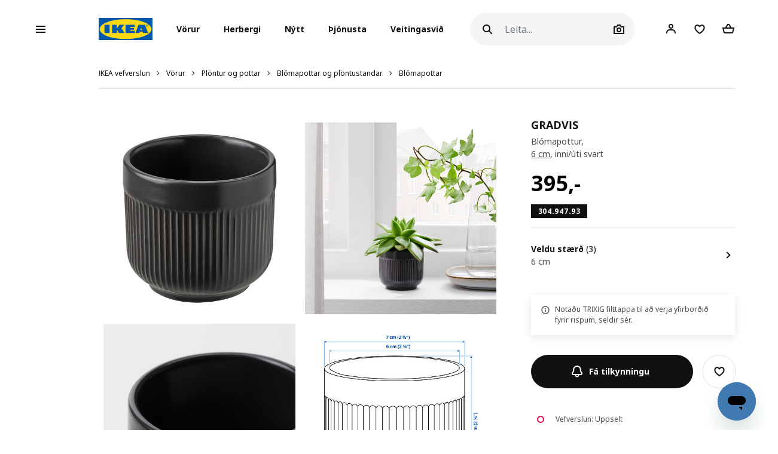

--- FILE ---
content_type: text/html; charset=UTF-8
request_url: https://www.ikea.is/is/products/plontur-og-pottar/blomapottar-og-plontustandar/blomapottar/gradvis-blomapottur-art-30494793
body_size: 46722
content:
<!DOCTYPE html>
<html lang="is">
<head>
<script id="Cookiebot" data-culture="is" src="https://consent.cookiebot.com/uc.js" data-cbid="21006376-2a86-4e6a-9478-455b399ee19a" type="text/javascript" async></script>
<meta charset="UTF-8"/>
<meta http-equiv="X-UA-Compatible" content="IE=edge">
<title>IKEA Ísland - Verslaðu húsgögn, lýsingu, aukahluti á heimilið og fleira</title>
<meta name="viewport" content="width=device-width, initial-scale=1.0, maximum-scale=1.0, user-scalable=no, shrink-to-fit=no">
<link rel="alternate" hreflang="x-default" href="https://www.ikea.is/">
<link rel="alternate" hreflang="en-is" href="https://www.ikea.is/en/products/plants-plant-pots/flower-pots-planters/plant-pots/gradvis-blomapottur-svart-art-30494793">
<link rel="alternate" hreflang="is-is" href="https://www.ikea.is/is/products/plontur-og-pottar/blomapottar-og-plontustandar/blomapottar/gradvis-blomapottur-svart-art-30494793">
<meta name="description" content="Dempaðir litir, rúnnuð form og fallegar rendur – GRADVIS blómapotturinn gerir heimilið örlítið hlýlegra. Fylltu hann með uppáhaldsplöntunni þinni eða láttu hann njóta sín einan og sér.
">
<meta property="og:type" content="product"/>
<meta property="og:title" content="GRADVIS"/>
<meta property="og:description" content="Skreyttu heimilið með plöntum og blómapottum sem falla vel að þínum stíl.
"/>
<meta property="og:image" content="https://www.ikea.is/static/web/ikea4/images/902/0990210_PE821003_S3.jpg?v=eecb868a"/>
<meta property="og:url" content="/is/products/plontur-og-pottar/blomapottar-og-plontustandar/blomapottar/gradvis-blomapottur-svart-art-30494793"/>
<meta property="og:site_name" content="IKEA Ísland"/>
<meta property="product:price:amount" content="395"/>
<meta property="product:price:currency" content="ISK"/>
<meta property="og:availability" content="out of stock"/>
<link rel='stylesheet' media='all' href='/webroot/V2/css/A.main_iceland.css,qv=eecb868a.pagespeed.cf.Y7ZA8DEzQ3.css'/> <link rel='stylesheet' media='all' href='/webroot/V2/css/vendor/font-awesome/A.font-awesome.css,qv=eecb868a.pagespeed.cf.3ytpCsXgL9.css'/> <link rel='stylesheet' media='all' href='/webroot/V2/css/components/A.ikea-pictograms.css,qv=eecb868a.pagespeed.cf.btDXG6CoQy.css'/> <link rel='stylesheet' media='all' href='/webroot/V2/css/components/A.ikea-icons.css,qv=eecb868a.pagespeed.cf.xNmkaDADLN.css'/> <link rel='stylesheet' media='all' href='/webroot/V2/css/components/A.ikea-fundament-icons.css,qv=eecb868a.pagespeed.cf.5t4ea1_kV3.css'/> <link rel='stylesheet' media='all' href='/webroot/V2/css/components/A.ikea-fundament-icons-v2.css,qv=eecb868a.pagespeed.cf.qjCHVZXV2v.css'/> <link rel='stylesheet' media='all' href='/webroot/V2/css/components/A.buttons.css,qv=eecb868a.pagespeed.cf.LOat-OWggX.css'/> <link rel='stylesheet' media='all' href='/webroot/V2/css/components/A.sidenav.css,qv=eecb868a.pagespeed.cf.qws2XzB-Id.css'/> <style media='all'></style> <link rel='stylesheet' media='all' href='/webroot/V2/css/commons/A.style-fix_iceland.css,qv=eecb868a.pagespeed.cf.fS7yrP2v0h.css'/> <link rel='stylesheet' media='all' href='/webroot/V2/css/components/A.modal.css,qv=eecb868a.pagespeed.cf.cInSW2bAAR.css'/> <link rel='stylesheet' media='all' href='/webroot/V2/css/components/A.advices.css,qv=eecb868a.pagespeed.cf.4SlCyqrOe_.css'/> <link rel='stylesheet' media='all' href='/webroot/V2/css/components/A.template_item_counter.css,qv=eecb868a.pagespeed.cf.MhaiW4qGB3.css'/> <link rel='stylesheet' media='all' href='/webroot/V2/css/components/A.prices.css,qv=eecb868a.pagespeed.cf.JoZKYH-CEZ.css'/>
<link rel='stylesheet' media='all' href='/webroot/V2/css/vendor/busyLoad/A.busyLoad.css,qv=eecb868a.pagespeed.cf.mjsx-J4B1L.css'/> <link rel='stylesheet' media='all' href='/webroot/V2/css/vendor/icheck/A.icheck_custom.css,qv=eecb868a.pagespeed.cf.7TeM6EPlFU.css'/> <link rel='stylesheet' media='all' href='/webroot/V2/css/vendor/A.cookieconsent.min.css,qv=eecb868a.pagespeed.cf.Pcv2hFpYeA.css'/>
<link rel='stylesheet' media='all' href='/webroot/V2/js/revamp-react/build/revamp/A.styles.css,qv=eecb868a.pagespeed.cf.4N0f0OiX-W.css'/> <style media='all'>.revamp__shoppable-image img.main{width:100%}.newImageWithPolygons:empty{line-height:inherit;cursor:progress;background-color:#f5f5f5;background-image:-webkit-gradient(linear,left top,right top,color-stop(40%,hsla(0,0%,100%,0)),color-stop(50%,hsla(0,0%,100%,.5)),color-stop(60%,hsla(0,0%,100%,0)));background-image:linear-gradient(90deg,hsla(0,0%,100%,0) 40%,hsla(0,0%,100%,.5) 50%,hsla(0,0%,100%,0) 60%);background-repeat:no-repeat;background-position:100% 0;background-size:250% 100%;animation:shine 2s infinite;width:100%;height:0;padding-bottom:50%;padding-bottom:60%;display:inline-block;margin-bottom:1rem}@keyframes shine {
    to {
        background-position: 0 100%;
    }
}.newImageWithPolygons svg{height:100%;padding:0;position:absolute!important;left:50%!important;transform:translate(-50%,0)}</style>
<link rel='stylesheet' media='all' href='/webroot/V2/css/components/A.flag-sprites.css,qv=eecb868a.pagespeed.cf.Qr-34CaeIw.css'/>
<link rel='stylesheet' media='all' href='/webroot/V2/css/vendor/slick/A.slick.css,qv=eecb868a.pagespeed.cf.C6RP5xxrn5.css'/>
<link rel='stylesheet' media='all' href='/webroot/V2/css/vendor/swiper/A.swiper-bundle.css,qv=eecb868a.pagespeed.cf.sqyw3bt9MD.css'/>
<link rel='stylesheet' media='all' href='/webroot/V2/css/vendor/slick/A.slick-theme-custom.css,qv=eecb868a.pagespeed.cf.ZkX5e-OC1e.css'/>
<link rel='stylesheet' media='all' href='/webroot/V2/css/vendor/slick/A.sliderMain.css,qv=eecb868a.pagespeed.cf.2iW_FEBbaz.css'/>
<link rel='stylesheet' media='all' href='/webroot/V2/css/vendor/jqueryui/A.jquery-ui-custom.css,qv=eecb868a.pagespeed.cf.8-iW6Mnwy4.css'/>
<link rel='stylesheet' media='all' href='/webroot/V2/css/views/A.socialNetworks.css,qv=eecb868a.pagespeed.cf.ubltsBNKIX.css'/>
<style media='all'>.container-email-stock form[data-action="sendEmailNotify"]{padding-bottom:1rem}.container-email-stock form[data-action="sendEmailNotify"] .form-row.form-group{position:relative}.container-email-stock form[data-action="sendEmailNotify"] .form-row.form-group button{height:auto}.container-email-stock form[data-action="sendEmailNotify"] .form-row.form-group .message{display:block;position:absolute;top:2.5rem;font-size:.75rem;line-height:1.57;left:0;max-width:90%;margin-top:0!important}.container-email-stock form[data-action="sendEmailNotify"] .form-row.form-group.error [type="email"]{border-color:#e00751}</style>
<link rel='stylesheet' media='all' href='/webroot/V2/css/components/A.warnings.css,qv=eecb868a.pagespeed.cf.0Cw6mDCT_o.css'/>
<link rel='stylesheet' media='all' href='/webroot/V2/css/components/A.itemInfo.css,qv=eecb868a.pagespeed.cf.R6x3CdgKlK.css'/>
<link rel='stylesheet' media='all' href='/webroot/V2/css/components/A.energyTag.css,qv=eecb868a.pagespeed.cf.R6pmNFiBga.css'/>
<link rel='stylesheet' media='all' href='/webroot/V2/css/components/A.productList.css,qv=eecb868a.pagespeed.cf.dj0qRJpLHI.css'/>
<link rel='stylesheet' media='all' href='/webroot/V2/baltics/css/components/A.item_detail_information_iceland.css,qv=eecb868a.pagespeed.cf.qO70FTynok.css'/>
<link rel='stylesheet' media='all' href='/webroot/V2/css/components/A.template_item_block.css,qv=eecb868a.pagespeed.cf.VMvBg1Nt1n.css'/>
<link rel='stylesheet' media='all' href='/webroot/V2/css/components/A.template_item_counter.css,qv=eecb868a.pagespeed.cf.MhaiW4qGB3.css'/>
<style media='all'>.productDetail .item_detail_discover .box{display:-webkit-box;display:-ms-flexbox;display:flex;justify-content:center;align-items:center;width:100%;padding:10px 0}.productDetail .item_detail_discover .box .image{display:block;height:80px;background:#ccc;margin-right:30px}.productDetail .item_detail_discover .box .image img{height:100%}.productDetail .item_detail_discover .box .content{display:block;max-width:370px;width:95%;text-align:left}.productDetail .item_detail_discover .box .content p{margin:0}.productDetail .item_detail_discover .box .content .title{font-size:1rem;line-height:1.3rem}.productDetail .item_detail_discover .box .content .description{display:block;padding:2px 0;font-size:1rem;line-height:1.2rem}.productDetail .item_detail_discover .box .content .link{display:block;margin:12px 0 0;font-size:.95rem;line-height:1rem;text-decoration:underline}</style>
<link rel='stylesheet' media='all' href='/webroot/V2/css/components/A.item_detail_benefits.css,qv=eecb868a.pagespeed.cf.eTRtKOK_rr.css'/>
<link rel='stylesheet' media='all' href='/webroot/V2/css/components/A.relatedCollection.css,qv=eecb868a.pagespeed.cf.N_okFU7rUR.css'/>
<link rel='stylesheet' media='all' href='/webroot/V2/css/components/A.inspirationList.css,qv=eecb868a.pagespeed.cf.evjT_INSwF.css'/>
<link rel='stylesheet' media='all' href='/webroot/V2/css/components/A.full_lenght_text.css,qv=eecb868a.pagespeed.cf.zmPFKjpa-s.css'/>
<link rel="icon" type="image/x-icon" href="/webroot/img/favicon.ico?v=eecb868a"/>
<!-- Google Tag Manager -->
<script>(function(w,d,s,l,i){w[l]=w[l]||[];w[l].push({'gtm.start':new Date().getTime(),event:'gtm.js'});var f=d.getElementsByTagName(s)[0],j=d.createElement(s),dl=l!='dataLayer'?'&l='+l:'';j.async=true;j.src='https://www.googletagmanager.com/gtm.js?id='+i+dl;f.parentNode.insertBefore(j,f);})(window,document,'script','dataLayer','GTM-WHF6MH7');</script>
<!-- End Google Tag Manager -->
<!-- Microsoft Clarity -->
<script type="text/javascript">(function(c,l,a,r,i,t,y){c[a]=c[a]||function(){(c[a].q=c[a].q||[]).push(arguments)};t=l.createElement(r);t.async=1;t.src="https://www.clarity.ms/tag/"+i;y=l.getElementsByTagName(r)[0];y.parentNode.insertBefore(t,y);})(window,document,"clarity","script","du5d5ly73p");</script>
<!-- End Microsoft Clarity -->
<!-- Google Search Console Verification -->
<meta name="google-site-verification" content="Jsq2x_zwi71PDNHc82d8T6eYKVEgSzNWerUIUpvQ900"/>
<!-- End Google Search Console Verification -->
<!-- Start of ikea-iceland Zendesk Widget script -->
<script id="ze-snippet" src="https://static.zdassets.com/ekr/snippet.js?key=90d96bc5-9eac-4042-a3b0-4789f70605fd"></script>
<script>(function controlZendesk(){const utcHour=new Date().getUTCHours();const isOpen=utcHour>=11&&utcHour<17;const path=window.location.pathname;const isContactPage=path.includes('');console.log("🕒 UTC Hour:",utcHour);console.log("✅ Within business hours:",isOpen);console.log("📄 Path:",path);console.log("✅ Is contact page:",isContactPage);if(isOpen&&isContactPage){zE('messenger','show');console.log("✅ Widget shown");}else{zE('messenger','hide');console.log("🚫 Widget hidden");}setTimeout(controlZendesk,5*60*1000);})();</script>
<!-- End of ikea-iceland Zendesk Widget script -->
<meta name="csrf-token" content="93309e4d8ddae6ce7e2772a5602051b8">
<script src='/webroot/js/vendor/jquery.min.js,qv=eecb868a.pagespeed.jm.T-7rMj-j57.js' type='text/javascript'></script>
<script src='/webroot/js/vendor/jquery-ui.min.js?v=eecb868a' type='text/javascript'></script>
</head>
<body>
<script type="text/javascript">window.currentLocale="is_is";window.currency={"position":2,"currency":",-","dec_number":0,"dec_separator":",","thousand_separator":"."};$(document).ready(function(){var impressionData={"ecommerce":{"detail":{"actionField":{"list":"products"},"products":[{"id":"30494793","name":"plant pot","category":"/products/plontur-og-pottar/blomapottar-og-plontustandar/blomapottar","brand":"GRADVIS"}]}},"ga4ecommerce":{"items":[{"item_id":"30494793","item_name":"plant pot","item_category":"products","item_category2":"plontur-og-pottar","item_category3":"blomapottar-og-plontustandar","item_category4":"blomapottar","item_brand":"GRADVIS","price":"395.00"}]}};if(!$.isEmptyObject(impressionData)){if(typeof impressionData.ga4ecommerce!=="undefined"&&impressionData.ga4ecommerce.items.length>0){ge.productDetailView(impressionData);}}var impressionDataList={};if(!$.isEmptyObject(impressionDataList)){if(typeof impressionDataList.ga4ecommerce!=="undefined"&&impressionDataList.ga4ecommerce.items.length>0){ge.viewItemList(impressionDataList);}else if(impressionDataList.length>0){impressionDataList.forEach(function(e){ge.viewItemList(JSON.parse(e));});}}var crossellingItems={};if(!$.isEmptyObject(crossellingItems)){console.error(crossellingItems)
ge.viewItemList(crossellingItems);}})</script>
<script defer="defer" src="/webroot/baltics/iceland/utilities/dist/js/main.a1d76ae9debe7b189e42.js"></script><link href="/webroot/baltics/iceland/utilities/dist/styles.68883d14a49cef94696f.css" rel="stylesheet"><div id="root_utilities"></div>
<script src='/webroot/js/vendor/axios/axios.min.js,qv=eecb868a.pagespeed.jm.NcCNyoXmaF.js' type='text/javascript'></script>
<script src='/webroot/baltics/js/CommonFunctions.js?v=eecb868a' type='text/javascript'></script>
<!-- Google Tag Manager (noscript) -->
<noscript><iframe src="https://www.googletagmanager.com/ns.html?id=GTM-WHF6MH7" height="0" width="0" style="display:none;visibility:hidden"></iframe></noscript>
<!-- End Google Tag Manager (noscript) -->
<style>#categories .image,#categories img{max-height:none!important}.presentationContainer .filter .item:hover .image img,.presentationContainer .filter .item:focus .image img{transition:none!important;transform:none!important}.ikea-is-btn-black{display:inline-block;color:#fff;height:40px;padding:12px 24px 12px 24px;border-radius:20px;border:0 transparent;font-size:12px;font-weight:700;line-height:1.4;background-color:#000;transition-property:opacity , transform , padding;transition-duration:250ms;transition-timing-function:cubic-bezier(.4,0,.4,1);text-decoration:none}.ikea-is-btn-black:hover,.ikea-is-btn-black:focus{color:#fff;background-color:#333;text-decoration:none}.ikea-is-btn-black:active{-webkit-box-shadow:none;-moz-box-shadow:none;box-shadow:none;border-color:#111;transform:scale(.97)}.ikea-is-btn-gray{display:inline-block;color:#111;height:40px;padding:12px 24px 12px 24px;border-radius:20px;border:0 transparent;font-size:12px;font-weight:700;line-height:1.4;background-color:#f5f5f5;transition-property:opacity , transform , padding;transition-duration:250ms;transition-timing-function:cubic-bezier(.4,0,.4,1);text-decoration:none}.ikea-is-btn-gray:hover,.ikea-is-btn-gray:focus{background-color:#dfdfdf;text-decoration:none}.ikea-is-btn-gray:active{-webkit-box-shadow:none;-moz-box-shadow:none;box-shadow:none;border-color:#111;transform:scale(.97)}.ikea-is-btn-white{display:inline-block;color:#111;height:40px;padding:12px 24px 12px 24px;border-radius:20px;border:1px solid #dfdfdf;font-size:12px;font-weight:700;line-height:1.4;background-color:#fff;transition-property:opacity , transform , padding;transition-duration:250ms;transition-timing-function:cubic-bezier(.4,0,.4,1);text-decoration:none}.ikea-is-btn-white:hover,.ikea-is-btn-white:focus{border-color:#929292;text-decoration:none}.ikea-is-btn-white:active{-webkit-box-shadow:none;-moz-box-shadow:none;box-shadow:none;border-color:#111;transform:scale(.97)}</style>
<!-- Remove zoom on Rooms index page -->
<style>.listAllRooms .listRoom .card-link .img-wrapper img{transform:none!important}</style>
<!-- End Remove zoom on Rooms index page -->
<div id="sidenav" class="sidenav">
<div class="card">
<div class="card-header" aria-label="Close">
<button type="button" class="close-legend close auto_qv_close" onclick="sidenavHide();">
<span aria-hidden="true">
<span class="icon"></span>
<span class="text">Loka</span>
</span>
</button>
</div>
<div class="card-body">
<div class="sidenav-col" data-col="base"></div>
</div>
</div>
</div>
<div id="sidenavBlocker"></div>
<div id="sidenavWrapper">
<link rel='stylesheet' media='all' href='/webroot/V2/css/layout/A.headerMain.css,qv=eecb868a.pagespeed.cf.64ZGGx5FsD.css'/>
<link rel='stylesheet' media='all' href='/webroot/V2/css/components/A.searcher.css,qv=eecb868a.pagespeed.cf.fBZIPVtCeF.css'/>
<header class="container-fluid headerMain js-header-main">
<nav class="navbar navbar-expand-lg navbar-light px-lg-0 mainNav">
<div class="container-fluid p-0">
<a class="navbar-brand d-lg-none" href="/">
<img src="/webroot/img/logos/IKEA_logo.svg?v=eecb868a" class="d-inline-block align-center" alt="IKEA"/>
</a>
<div class="searcher compact d-lg-none m-0 ml-auto">
<div class="searchIcon" id="searcherDropdown" aria-haspopup="true" aria-expanded="false" data-action="searcherImg" data-type="mobile"></div>
<div id="header_searcher_mobile_container" class="searcher-form-container dropdown-menu dropdown-menu-right ml-auto">
<form id="header_searcher_mobile_input_container" method="GET" class='' action="/is/search/">
<input id="header_searcher_mobile_input" data-action="search" name="q" type="text" class="form-control auto_head_search_input" value="" placeholder="Leita..." aria-label="Leita">
<div id="close-wrapper" class="close-wrapper"></div>
</form>
</div>
</div>
<div class="user compact d-lg-none m-0 ml-1 ml-sm-2 user-notification">
<a href="/is/client" class="iconUser-lg cart">
<span class="icon"></span>
</a>
</div>
<div id="favouriteButtonHeaderResponsive" class="favourite compact d-lg-none m-0 ml-1 ml-sm-2 favourites-notification favouriteButtonHeaderClass" data-show-badge="true" data-favourite-count="0" data-is-pip="false" data-url="/client?t=favourites">
<a href="/is/client/account/favourites">
<span class="icon icon-fav"></span>
</a>
</div>
<div class="compact d-lg-none m-0 ml-1 mr-1 ml-sm-2 mr-sm-2 shoppingCart addCart-notification">
<a href="/is/shoppingcart" id="iconCart-lg" class="cart full empty">
<div class="items">
<span data-arg="totalItemsList"></span>
</div>
</a> </div>
<script>window.multilevelMenu={"range_items":[{"id":1578,"linkType":"RANGE","title":"J\u00f3lav\u00f6rur","link":"\/rooms\/jolavorur","children":[],"active_bold":true,"custom_menus":[]},{"id":1915,"linkType":"RANGE","title":"S\u00ed\u00f0asti s\u00e9ns","link":"\/rooms\/sidasti-sens","children":[],"active_bold":true,"custom_menus":[]},{"id":1372,"linkType":"RANGE","title":"Okkar l\u00e6gsta ver\u00f0","link":"\/rooms\/okkar-laegsta-verd","children":[],"active_bold":true,"custom_menus":[]},{"id":1891,"linkType":"RANGE","title":"Vins\u00e6lar v\u00f6rul\u00ednur","link":"\/rooms\/vinsaelar-vorulinur","children":[{"id":1892,"linkType":"RANGE","title":"Sko\u00f0a allt","link":"\/rooms\/vinsaelar-vorulinur","children":[],"active_bold":true,"custom_menus":[]},{"id":1893,"linkType":"RANGE","title":"TROFAST","link":"\/products\/vinsaelar-vorulinur\/trofast","children":[],"active_bold":false,"custom_menus":[]},{"id":1894,"linkType":"RANGE","title":"BEST\u00c5","link":"\/products\/vinsaelar-vorulinur\/besta","children":[],"active_bold":false,"custom_menus":[]},{"id":1895,"linkType":"RANGE","title":"PAX","link":"\/products\/vinsaelar-vorulinur\/pax","children":[],"active_bold":false,"custom_menus":[]},{"id":1896,"linkType":"RANGE","title":"EKET","link":"\/products\/vinsaelar-vorulinur\/eket","children":[],"active_bold":false,"custom_menus":[]},{"id":1897,"linkType":"RANGE","title":"BILLY","link":"\/products\/vinsaelar-vorulinur\/billy","children":[],"active_bold":false,"custom_menus":[]},{"id":1898,"linkType":"RANGE","title":"METOD eldh\u00fas","link":"\/products\/vinsaelar-vorulinur\/metod-eldhus","children":[],"active_bold":false,"custom_menus":[]},{"id":1899,"linkType":"RANGE","title":"KALLAX","link":"\/products\/vinsaelar-vorulinur\/kallax","children":[],"active_bold":false,"custom_menus":[]},{"id":1900,"linkType":"RANGE","title":"NORDLI","link":"\/products\/vinsaelar-vorulinur\/nordli","children":[],"active_bold":false,"custom_menus":[]},{"id":1901,"linkType":"RANGE","title":"ALEX","link":"\/products\/vinsaelar-vorulinur\/alex","children":[],"active_bold":false,"custom_menus":[]},{"id":1902,"linkType":"RANGE","title":"MALM","link":"\/products\/vinsaelar-vorulinur\/malm","children":[],"active_bold":false,"custom_menus":[]}],"active_bold":true,"custom_menus":[]},{"id":1904,"linkType":"RANGE","title":"Hirslur fyrir heimili\u00f0","link":"\/rooms\/hirslur-fyrir-heimilid","children":[],"active_bold":true,"custom_menus":[]},{"id":1913,"linkType":"RANGE","title":"T\u00edmabundnar v\u00f6rul\u00ednur","link":"\/rooms\/timabundnar-vorulinur","children":[],"active_bold":true,"custom_menus":[]},{"id":1872,"linkType":"NONE","title":null,"link":null,"children":[],"active_bold":false,"custom_menus":[]},{"id":1851,"linkType":"NONE","title":null,"link":null,"children":[],"active_bold":true,"custom_menus":[]},{"id":1873,"linkType":"NONE","title":"Ba\u00f0herbergisv\u00f6rur","link":null,"children":[{"id":1877,"linkType":"RANGE","title":"Sko\u00f0a allt","link":"\/rooms\/badherbergisvorur","children":[],"active_bold":true,"custom_menus":[]},{"id":1875,"linkType":"RANGE","title":"Ba\u00f0herbergish\u00fasg\u00f6gn","link":"\/products\/badherbergisvorur\/badherbergishusgogn","children":[],"active_bold":false,"custom_menus":[]},{"id":1879,"linkType":"RANGE","title":"Bl\u00f6ndunart\u00e6ki og sturtur","link":"\/products\/badherbergisvorur\/blondunartaeki-og-sturtur","children":[],"active_bold":false,"custom_menus":[]},{"id":1874,"linkType":"RANGE","title":"Vefna\u00f0arv\u00f6rur fyrir ba\u00f0herbergi","link":"\/products\/badherbergisvorur\/vefnadarvorur-fyrir-badherbergi","children":[],"active_bold":false,"custom_menus":[]},{"id":1878,"linkType":"RANGE","title":"Aukahlutir fyrir ba\u00f0herbergi","link":"\/products\/badherbergisvorur\/aukahlutir-fyrir-badherbergi","children":[],"active_bold":false,"custom_menus":[]},{"id":1876,"linkType":"RANGE","title":"Ba\u00f0herbergisl\u00fdsing","link":"\/products\/badherbergisvorur\/badherbergislysing","children":[],"active_bold":false,"custom_menus":[]},{"id":1880,"linkType":"RANGE","title":"Lausnir fyrir \u00ferif og \u00fevott","link":"\/products\/badherbergisvorur\/lausnir-fyrir-thrif-og-thvott","children":[],"active_bold":false,"custom_menus":[]},{"id":1881,"linkType":"RANGE","title":"Handlaugar","link":"\/products\/badherbergi\/handlaugar","children":[],"active_bold":false,"custom_menus":[]}],"active_bold":false,"custom_menus":[]},{"id":1863,"linkType":"NONE","title":"Barna IKEA","link":null,"children":[{"id":1869,"linkType":"RANGE","title":"Sko\u00f0a allt","link":"\/rooms\/barna-ikea","children":[],"active_bold":true,"custom_menus":[]},{"id":1870,"linkType":"RANGE","title":"H\u00fasg\u00f6gn fyrir b\u00f6rn","link":"\/products\/barna-ikea\/husgogn-fyrir-born","children":[],"active_bold":false,"custom_menus":[]},{"id":1865,"linkType":"RANGE","title":"Svefn barna","link":"\/products\/barna-ikea\/svefn-barna","children":[],"active_bold":false,"custom_menus":[]},{"id":1866,"linkType":"RANGE","title":"Hirslur og h\u00fasg\u00f6gn fyrir b\u00f6rn","link":"\/products\/barna-ikea\/hirslur-og-husgogn-fyrir-born","children":[],"active_bold":false,"custom_menus":[]},{"id":1914,"linkType":"RANGE","title":"L\u00fdsing fyrir b\u00f6rn","link":"\/products\/barna-ikea\/lysing-fyrir-born","children":[],"active_bold":false,"custom_menus":[]},{"id":1864,"linkType":"RANGE","title":"Leikur","link":"\/products\/barna-ikea\/leikur","children":[],"active_bold":false,"custom_menus":[]},{"id":1867,"linkType":"RANGE","title":"SM\u00c5STAD","link":"\/products\/barna-ikea\/smastad","children":[],"active_bold":false,"custom_menus":[]},{"id":1890,"linkType":"RANGE","title":"TROFAST","link":"\/products\/barna-ikea\/trofast","children":[],"active_bold":false,"custom_menus":[]}],"active_bold":false,"custom_menus":[]},{"id":1852,"linkType":"NONE","title":"Bor\u00f0","link":null,"children":[{"id":1862,"linkType":"RANGE","title":"Sko\u00f0a allt","link":"\/rooms\/bord","children":[],"active_bold":true,"custom_menus":[]},{"id":1854,"linkType":"RANGE","title":"Bor\u00f0stofubor\u00f0, bor\u00f0pl\u00f6tur og bor\u00f0stofusett","link":"\/products\/bord\/bordstofubord-bordplotur-og-bordstofusett","children":[],"active_bold":false,"custom_menus":[]},{"id":1855,"linkType":"RANGE","title":"H\u00e1 bor\u00f0","link":"\/products\/bord\/ha-bord","children":[],"active_bold":false,"custom_menus":[]},{"id":1860,"linkType":"RANGE","title":"S\u00f3fabor\u00f0","link":"\/products\/bord\/sofabord","children":[],"active_bold":false,"custom_menus":[]},{"id":1853,"linkType":"RANGE","title":"Barnabor\u00f0","link":"\/products\/bord\/barnabord","children":[],"active_bold":false,"custom_menus":[]},{"id":1861,"linkType":"RANGE","title":"Snyrtibor\u00f0","link":"\/products\/bord\/snyrtibord","children":[],"active_bold":false,"custom_menus":[]},{"id":1856,"linkType":"RANGE","title":"St\u00e6kkanleg bor\u00f0 og fellibor\u00f0","link":"\/products\/bord\/staekkanleg-bord-og-fellibord","children":[],"active_bold":false,"custom_menus":[]},{"id":1857,"linkType":"RANGE","title":"N\u00e1ttbor\u00f0","link":"\/products\/bord\/nattbord","children":[],"active_bold":false,"custom_menus":[]},{"id":1859,"linkType":"RANGE","title":"Skiptibor\u00f0","link":"\/products\/bord\/skiptibord","children":[],"active_bold":false,"custom_menus":[]},{"id":1858,"linkType":"RANGE","title":"Skrifbor\u00f0","link":"\/products\/bord\/skrifbord","children":[],"active_bold":false,"custom_menus":[]}],"active_bold":false,"custom_menus":[]},{"id":1832,"linkType":"NONE","title":"Eldh\u00fasinnr\u00e9ttingar","link":null,"children":[{"id":1845,"linkType":"RANGE","title":"Sko\u00f0a allt ","link":"\/rooms\/eldhusinnrettingar","children":[],"active_bold":true,"custom_menus":[]},{"id":1837,"linkType":"RANGE","title":"Eldh\u00faskerfi","link":"\/rooms\/eldhuskerfi","children":[],"active_bold":false,"custom_menus":[]},{"id":1843,"linkType":"RANGE","title":"Eldh\u00fassk\u00e1par","link":"\/products\/eldhusinnrettingar\/eldhusskapar","children":[],"active_bold":false,"custom_menus":[]},{"id":1833,"linkType":"NONE","title":"Eldh\u00fasframhli\u00f0ar","link":null,"children":[{"id":1885,"linkType":"RANGE","title":"Allar eldh\u00fasframhli\u00f0ar, kl\u00e6\u00f0ningar, s\u00f6kklar og skrautlistar","link":"\/products\/eldhusinnrettingar\/allar-eldhusframhlidar-klaedningar-sokklar-og-skrautlistar","children":[],"active_bold":false,"custom_menus":[]},{"id":1886,"linkType":"RANGE","title":"METOD eldh\u00fasframhli\u00f0ar, kl\u00e6\u00f0ningar, s\u00f6kklar og skrautlistar","link":"\/products\/eldhusinnrettingar\/metod-eldhusframhlidar-klaedningar-sokklar-og-skrautlistar","children":[],"active_bold":false,"custom_menus":[]},{"id":1887,"linkType":"RANGE","title":"ENHET eldh\u00fasframhli\u00f0ar og s\u00f6kklar","link":"\/products\/eldhusinnrettingar\/enhet-eldhusframhlidar-og-sokklar","children":[],"active_bold":false,"custom_menus":[]}],"active_bold":false,"custom_menus":[]},{"id":1838,"linkType":"RANGE","title":"Bor\u00f0- og veggpl\u00f6tur","link":"\/products\/eldhusinnrettingar\/bord-og-veggplotur","children":[],"active_bold":false,"custom_menus":[]},{"id":1840,"linkType":"RANGE","title":"Bl\u00f6ndunart\u00e6ki, vaskar og fylgihlutir","link":"\/products\/eldhusinnrettingar\/blondunartaeki-vaskar-og-fylgihlutir","children":[],"active_bold":false,"custom_menus":[]},{"id":1844,"linkType":"RANGE","title":"Eyjur, hj\u00f3labor\u00f0 og tr\u00f6ppur","link":"\/products\/eldhusinnrettingar\/eyjur-hjolabord-og-troppur","children":[],"active_bold":false,"custom_menus":[]},{"id":1834,"linkType":"RANGE","title":"Hn\u00fa\u00f0ar og h\u00f6ldur","link":"\/products\/eldhusinnrettingar\/hnudar-og-holdur","children":[],"active_bold":false,"custom_menus":[]},{"id":1836,"linkType":"RANGE","title":"Innvols \u00ed eldh\u00fassk\u00e1pa","link":"\/products\/eldhusinnrettingar\/innvols-i-eldhusskapa","children":[],"active_bold":false,"custom_menus":[]},{"id":1839,"linkType":"RANGE","title":"Innbygg\u00f0 l\u00fdsing og aukahlutir","link":"\/products\/eldhusinnrettingar\/innbyggd-lysing-og-aukahlutir","children":[],"active_bold":false,"custom_menus":[]},{"id":1841,"linkType":"RANGE","title":"Eldh\u00faseiningar","link":"\/products\/eldhusinnrettingar\/eldhuseiningar","children":[],"active_bold":false,"custom_menus":[]}],"active_bold":false,"custom_menus":[]},{"id":1817,"linkType":"NONE","title":"Heimilist\u00e6ki","link":null,"children":[{"id":1826,"linkType":"RANGE","title":"Sko\u00f0a allt","link":"\/rooms\/heimilistaeki","children":[],"active_bold":true,"custom_menus":[]},{"id":1823,"linkType":"RANGE","title":"Hellubor\u00f0","link":"\/products\/heimilistaeki\/hellubord","children":[],"active_bold":false,"custom_menus":[]},{"id":1821,"linkType":"RANGE","title":"K\u00e6lar og frystisk\u00e1par","link":"\/products\/heimilistaeki\/kaelar-og-frystiskapar","children":[],"active_bold":false,"custom_menus":[]},{"id":1819,"linkType":"RANGE","title":"\u00d6rbylgjuofnar","link":"\/products\/heimilistaeki\/orbylgjuofnar","children":[],"active_bold":false,"custom_menus":[]},{"id":1824,"linkType":"RANGE","title":"Aukahlutir fyrir heimilist\u00e6ki","link":"\/products\/heimilistaeki\/fylgihlutir-fyrir-heimilistaeki","children":[],"active_bold":false,"custom_menus":[]},{"id":1822,"linkType":"RANGE","title":"\u00devottav\u00e9lar og \u00feurrkarar","link":"\/products\/heimilistaeki\/thvottavelar-og-thurrkarar","children":[],"active_bold":false,"custom_menus":[]},{"id":1820,"linkType":"RANGE","title":"Upp\u00fevottav\u00e9lar","link":"\/products\/heimilistaeki\/uppthvottavelar","children":[],"active_bold":false,"custom_menus":[]},{"id":1818,"linkType":"RANGE","title":"Ofnar","link":"\/products\/heimilistaeki\/ofnar","children":[],"active_bold":false,"custom_menus":[]},{"id":1825,"linkType":"RANGE","title":"H\u00e1far og viftur","link":"\/products\/heimilistaeki\/hafar-og-viftur","children":[],"active_bold":false,"custom_menus":[]}],"active_bold":false,"custom_menus":[]},{"id":1808,"linkType":"NONE","title":"Skrifstofuv\u00f6rur","link":null,"children":[{"id":1816,"linkType":"RANGE","title":"Sko\u00f0a allt","link":"\/rooms\/heimaskrifstofan","children":[],"active_bold":true,"custom_menus":[]},{"id":1814,"linkType":"RANGE","title":"Aukahlutir fyrir skrifstofuna","link":"\/products\/heimaskrifstofan\/aukahlutir-fyrir-skrifstofuna","children":[],"active_bold":false,"custom_menus":[]},{"id":1815,"linkType":"RANGE","title":"Sm\u00e1hirslur","link":"\/products\/hirslur-og-skipulag\/smahirslur","children":[],"active_bold":false,"custom_menus":[]},{"id":1810,"linkType":"RANGE","title":"S\u00e9rhanna\u00f0 fyrir spilara","link":"\/products\/heimaskrifstofan\/serhannad-fyrir-spilara","children":[],"active_bold":false,"custom_menus":[]},{"id":1813,"linkType":"RANGE","title":"Skrifstofuhirslur","link":"\/products\/heimaskrifstofan\/skrifstofuhirslur","children":[],"active_bold":false,"custom_menus":[]},{"id":1812,"linkType":"RANGE","title":"Skrifbor\u00f0","link":"\/products\/heimaskrifstofan\/skrifbord","children":[],"active_bold":false,"custom_menus":[]},{"id":1811,"linkType":"RANGE","title":"Skrifbor\u00f0sst\u00f3lar","link":"\/products\/heimaskrifstofan\/skrifbordsstolar","children":[],"active_bold":false,"custom_menus":[]},{"id":1809,"linkType":"RANGE","title":"Fj\u00f6ltengi, hle\u00f0slut\u00e6ki og rafhl\u00f6\u00f0ur","link":"\/products\/heimaskrifstofan\/fjoltengi-hledslutaeki-og-rafhlodur","children":[],"active_bold":false,"custom_menus":[]}],"active_bold":false,"custom_menus":[]},{"id":1788,"linkType":"NONE","title":"Hirslur og skipulag","link":null,"children":[{"id":1807,"linkType":"RANGE","title":"Sko\u00f0a allt","link":"\/rooms\/hirslur-og-skipulag","children":[],"active_bold":true,"custom_menus":[]},{"id":1790,"linkType":"RANGE","title":"Hirslulausnir","link":"\/rooms\/hirslulausnir","children":[],"active_bold":false,"custom_menus":[]},{"id":1791,"linkType":"RANGE","title":"Sm\u00e1hirslur","link":"\/products\/hirslur-og-skipulag\/smahirslur","children":[],"active_bold":false,"custom_menus":[]},{"id":1796,"linkType":"RANGE","title":"B\u00f3ka- og hillueiningar","link":"\/products\/hirslur-og-skipulag\/boka-og-hillueiningar","children":[],"active_bold":false,"custom_menus":[]},{"id":1804,"linkType":"RANGE","title":"Komm\u00f3\u00f0ur og sk\u00faffueiningar","link":"\/products\/hirslur-og-skipulag\/kommodur-og-skuffueiningar","children":[],"active_bold":false,"custom_menus":[]},{"id":1793,"linkType":"RANGE","title":"Skenkir","link":"\/products\/hirslur-og-skipulag\/skenkir","children":[],"active_bold":false,"custom_menus":[]},{"id":1799,"linkType":"RANGE","title":"Sk\u00e1par","link":"\/products\/hirslur-og-skipulag\/skapar","children":[],"active_bold":false,"custom_menus":[]},{"id":1805,"linkType":"RANGE","title":"Fatask\u00e1par","link":"\/rooms\/fataskapar","children":[],"active_bold":false,"custom_menus":[]},{"id":1800,"linkType":"RANGE","title":"Fataskipulag","link":"\/products\/hirslur-og-skipulag\/fataskipulag","children":[],"active_bold":false,"custom_menus":[]},{"id":1789,"linkType":"RANGE","title":"Hirslur fyrir b\u00f6rn","link":"\/products\/hirslur-og-skipulag\/hirslur-fyrir-born","children":[],"active_bold":false,"custom_menus":[]},{"id":1803,"linkType":"RANGE","title":"Ruslaf\u00f6tur og flokkun","link":"\/products\/hirslur-og-skipulag\/ruslafotur-og-flokkun","children":[],"active_bold":false,"custom_menus":[]},{"id":1802,"linkType":"RANGE","title":"Sj\u00f3nvarpsh\u00fasg\u00f6gn","link":"\/products\/hirslur-og-skipulag\/sjonvarpshusgogn","children":[],"active_bold":false,"custom_menus":[]},{"id":1794,"linkType":"RANGE","title":"Skrifstofuhirslur","link":"\/products\/hirslur-og-skipulag\/skrifstofuhirslur","children":[],"active_bold":false,"custom_menus":[]},{"id":1795,"linkType":"RANGE","title":"Vegghillur","link":"\/products\/hirslur-og-skipulag\/vegghillur","children":[],"active_bold":false,"custom_menus":[]},{"id":1797,"linkType":"RANGE","title":"Hirslut\u00f6flur og snagar","link":"\/products\/hirslur-og-skipulag\/hirslutoflur-og-snagar","children":[],"active_bold":false,"custom_menus":[]},{"id":1798,"linkType":"RANGE","title":"Eyjur, hj\u00f3labor\u00f0 og tr\u00f6ppur","link":"\/products\/hirslur-og-skipulag\/eyjur-hjolabord-og-troppur","children":[],"active_bold":false,"custom_menus":[]},{"id":1801,"linkType":"RANGE","title":"Bakpokar og t\u00f6skur","link":"\/products\/hirslur-og-skipulag\/bakpokar-og-toskur","children":[],"active_bold":false,"custom_menus":[]}],"active_bold":false,"custom_menus":[]},{"id":1779,"linkType":"NONE","title":"L\u00fdsing","link":null,"children":[{"id":1806,"linkType":"RANGE","title":"Sko\u00f0a allt ","link":"\/rooms\/lysing","children":[],"active_bold":true,"custom_menus":[]},{"id":1782,"linkType":"RANGE","title":"Lj\u00f3s og lampar","link":"\/products\/lysing\/ljos-og-lampar","children":[],"active_bold":false,"custom_menus":[]},{"id":1784,"linkType":"RANGE","title":"Innbygg\u00f0 l\u00fdsing og aukahlutir","link":"\/products\/lysing\/innbyggd-lysing-og-aukahlutir","children":[],"active_bold":false,"custom_menus":[]},{"id":1785,"linkType":"RANGE","title":"Ba\u00f0herbergisl\u00fdsing","link":"\/products\/lysing\/badherbergislysing","children":[],"active_bold":false,"custom_menus":[]},{"id":1787,"linkType":"RANGE","title":"\u00c1rst\u00ed\u00f0abundin l\u00fdsing og lj\u00f3saser\u00edur","link":"\/products\/lysing\/arstidabundin-lysing-og-ljosaseriur","children":[],"active_bold":false,"custom_menus":[]},{"id":1780,"linkType":"RANGE","title":"Lj\u00f3saperur","link":"\/products\/lysing\/ljosaperur","children":[],"active_bold":false,"custom_menus":[]},{"id":1781,"linkType":"RANGE","title":"Fj\u00f6ltengi og hle\u00f0slut\u00e6ki","link":"\/products\/lysing\/fjoltengi-og-hledslutaeki","children":[],"active_bold":false,"custom_menus":[]}],"active_bold":false,"custom_menus":[]},{"id":1764,"linkType":"NONE","title":"Matrei\u00f0sla og bor\u00f0hald","link":null,"children":[{"id":1778,"linkType":"RANGE","title":"Sko\u00f0a allt","link":"\/rooms\/matreidsla-og-bordhald","children":[],"active_bold":true,"custom_menus":[]},{"id":1775,"linkType":"RANGE","title":"Kaffi og te","link":"\/products\/matreidsla-og-bordhald\/kaffi-og-te","children":[],"active_bold":false,"custom_menus":[]},{"id":1774,"linkType":"RANGE","title":"Matar\u00edl\u00e1t og skipulagsv\u00f6rur","link":"\/products\/matreidsla-og-bordhald\/matarilat-og-skipulagsvorur","children":[],"active_bold":false,"custom_menus":[]},{"id":1765,"linkType":"RANGE","title":"Bor\u00f0b\u00fana\u00f0ur","link":"\/products\/matreidsla-og-bordhald\/bordbunadur","children":[],"active_bold":false,"custom_menus":[]},{"id":1773,"linkType":"RANGE","title":"Gl\u00f6s og k\u00f6nnur","link":"\/products\/matreidsla-og-bordhald\/glos-og-konnur","children":[],"active_bold":false,"custom_menus":[]},{"id":1776,"linkType":"RANGE","title":"Vefna\u00f0arvara fyrir eldh\u00fas","link":"\/products\/matreidsla-og-bordhald\/vefnadarvara-fyrir-eldhus","children":[],"active_bold":false,"custom_menus":[]},{"id":1767,"linkType":"RANGE","title":"Uppvask","link":"\/products\/matreidsla-og-bordhald\/uppvask","children":[],"active_bold":false,"custom_menus":[]},{"id":1772,"linkType":"RANGE","title":"B\u00f6kunarv\u00f6rur","link":"\/products\/matreidsla-og-bordhald\/bokunarvorur","children":[],"active_bold":false,"custom_menus":[]},{"id":1766,"linkType":"RANGE","title":"Eldunar\u00edl\u00e1t og aukahlutir","link":"\/products\/matreidsla-og-bordhald\/eldunarilat-og-aukahlutir","children":[],"active_bold":false,"custom_menus":[]},{"id":1771,"linkType":"RANGE","title":"Hn\u00edfap\u00f6r og \u00e1h\u00f6ld","link":"\/products\/matreidsla-og-bordhald\/hnifapor-og-ahold","children":[],"active_bold":false,"custom_menus":[]},{"id":1770,"linkType":"RANGE","title":"Hn\u00edfar og skur\u00f0bretti","link":"\/products\/matreidsla-og-bordhald\/hnifar-og-skurdbretti","children":[],"active_bold":false,"custom_menus":[]},{"id":1769,"linkType":"RANGE","title":"Framrei\u00f0sla","link":"\/products\/matreidsla-og-bordhald\/framreidsla","children":[],"active_bold":false,"custom_menus":[]},{"id":1777,"linkType":"RANGE","title":"Vefna\u00f0arvara \u00e1 bor\u00f0stofubor\u00f0i\u00f0","link":"\/products\/matreidsla-og-bordhald\/vefnadarvara-a-bordstofubordid","children":[],"active_bold":false,"custom_menus":[]},{"id":1768,"linkType":"RANGE","title":"Eldh\u00fas\u00e1h\u00f6ld","link":"\/products\/matreidsla-og-bordhald\/eldhusahold","children":[],"active_bold":false,"custom_menus":[]}],"active_bold":false,"custom_menus":[]},{"id":1758,"linkType":"NONE","title":"Mottur","link":null,"children":[{"id":1763,"linkType":"RANGE","title":"Sko\u00f0a allt","link":"\/rooms\/mottur","children":[],"active_bold":true,"custom_menus":[]},{"id":1762,"linkType":"RANGE","title":"Dyramottur","link":"\/products\/mottur\/dyramottur","children":[],"active_bold":false,"custom_menus":[]},{"id":1759,"linkType":"RANGE","title":"Ba\u00f0mottur","link":"\/products\/mottur\/badmottur","children":[],"active_bold":false,"custom_menus":[]},{"id":1761,"linkType":"RANGE","title":"Mottur","link":"\/products\/mottur\/mottur","children":[],"active_bold":false,"custom_menus":[]}],"active_bold":false,"custom_menus":[]},{"id":1751,"linkType":"NONE","title":"Pl\u00f6ntur og pottar","link":null,"children":[{"id":1757,"linkType":"RANGE","title":"Sko\u00f0a allt","link":"\/rooms\/plontur-og-pottar","children":[],"active_bold":true,"custom_menus":[]},{"id":1752,"linkType":"RANGE","title":"Pl\u00f6ntur og bl\u00f3m","link":"\/products\/plontur-og-pottar\/plontur-og-blom","children":[],"active_bold":false,"custom_menus":[]},{"id":1754,"linkType":"RANGE","title":"Pl\u00f6ntustandar","link":"\/products\/plontur-og-pottar\/plontustandar-og-aukahlutir","children":[],"active_bold":false,"custom_menus":[]},{"id":1755,"linkType":"RANGE","title":"Gar\u00f0k\u00f6nnur","link":"\/products\/plontur-og-pottar\/gardkonnur","children":[],"active_bold":false,"custom_menus":[]},{"id":1753,"linkType":"RANGE","title":"Bl\u00f3mapottar og pl\u00f6ntustandar","link":"\/products\/plontur-og-pottar\/blomapottar-og-plontustandar","children":[],"active_bold":false,"custom_menus":[]}],"active_bold":false,"custom_menus":[]},{"id":1744,"linkType":"NONE","title":"Raft\u00e6ki","link":null,"children":[{"id":1756,"linkType":"RANGE","title":"Sko\u00f0a allt ","link":"\/rooms\/raftaeki","children":[],"active_bold":true,"custom_menus":[]},{"id":1745,"linkType":"RANGE","title":"Lofthreinsib\u00fana\u00f0ur og aukahlutir","link":"\/products\/raftaeki\/lofthreinsibunadur-og-aukahlutir","children":[],"active_bold":false,"custom_menus":[]},{"id":1746,"linkType":"RANGE","title":"Snjallkerfi og fjarst\u00fdringar","link":"\/products\/raftaeki\/snjallkerfi-og-fjarstyringar","children":[],"active_bold":false,"custom_menus":[]},{"id":1750,"linkType":"RANGE","title":"H\u00e1talarar","link":"\/products\/raftaeki\/hatalarar","children":[],"active_bold":false,"custom_menus":[]},{"id":1749,"linkType":"RANGE","title":"Snjall- og rafmagnsgard\u00ednur","link":"\/products\/raftaeki\/snjall-og-rafmagnsgardinur","children":[],"active_bold":false,"custom_menus":[]},{"id":1748,"linkType":"RANGE","title":"Fj\u00f6ltengi, hle\u00f0slut\u00e6ki og rafhl\u00f6\u00f0ur","link":"\/products\/raftaeki\/fjoltengi-hledslutaeki-og-rafhlodur","children":[],"active_bold":false,"custom_menus":[]}],"active_bold":false,"custom_menus":[]},{"id":1734,"linkType":"NONE","title":"R\u00fam og d\u00fdnur","link":null,"children":[{"id":1743,"linkType":"RANGE","title":"Sko\u00f0a allt","link":"\/rooms\/rum-og-dynur","children":[],"active_bold":true,"custom_menus":[]},{"id":1739,"linkType":"RANGE","title":"R\u00fam","link":"\/products\/rum-og-dynur\/rum","children":[],"active_bold":false,"custom_menus":[]},{"id":1742,"linkType":"RANGE","title":"R\u00famf\u00e6tur","link":"\/products\/rum-og-dynur\/rumfaetur","children":[],"active_bold":false,"custom_menus":[]},{"id":1741,"linkType":"RANGE","title":"D\u00fdnur og fylgihlutir","link":"\/products\/rum-og-dynur\/dynur-og-fylgihlutir","children":[],"active_bold":false,"custom_menus":[]},{"id":1735,"linkType":"RANGE","title":"Boxd\u00fdnur","link":"\/products\/rum-og-dynur\/boxdynur","children":[],"active_bold":false,"custom_menus":[]},{"id":1740,"linkType":"RANGE","title":"D\u00fdnu- og rimlabotnar","link":"\/products\/rum-og-dynur\/dynur-og-fylgihlutir","children":[],"active_bold":false,"custom_menus":[]},{"id":1737,"linkType":"RANGE","title":"S\u00e6ngur og koddar","link":"\/products\/rum-og-dynur\/saengur-og-koddar","children":[],"active_bold":false,"custom_menus":[]},{"id":1736,"linkType":"RANGE","title":"R\u00famf\u00f6t","link":"\/products\/rum-og-dynur\/rumfot","children":[],"active_bold":false,"custom_menus":[]},{"id":1738,"linkType":"RANGE","title":"N\u00e1ttbor\u00f0","link":"\/products\/rum-og-dynur\/nattbord","children":[],"active_bold":false,"custom_menus":[]}],"active_bold":false,"custom_menus":[]},{"id":981,"linkType":"NONE","title":"S\u00e9rhanna\u00f0 fyrir spilara","link":null,"children":[{"id":1831,"linkType":"RANGE","title":"Sko\u00f0a allt","link":"\/products\/heimaskrifstofan\/serhannad-fyrir-spilara","children":[],"active_bold":true,"custom_menus":[]},{"id":1828,"linkType":"RANGE","title":"T\u00f6lvuleikjaspilun","link":"\/products\/heimaskrifstofan\/serhannad-fyrir-spilara\/tolvuleikjaspilun","children":[],"active_bold":false,"custom_menus":[]},{"id":1829,"linkType":"RANGE","title":"Leikjast\u00f3lar","link":"\/products\/heimaskrifstofan\/serhannad-fyrir-spilara\/leikjastolar","children":[],"active_bold":false,"custom_menus":[]},{"id":1830,"linkType":"RANGE","title":"T\u00f6lvuleikjabor\u00f0","link":"\/products\/heimaskrifstofan\/serhannad-fyrir-spilara\/tolvuleikjabord","children":[],"active_bold":false,"custom_menus":[]}],"active_bold":false,"custom_menus":[]},{"id":1719,"linkType":"NONE","title":"Skreytingar","link":null,"children":[{"id":1731,"linkType":"RANGE","title":"Sko\u00f0a allt","link":"\/rooms\/skreytingar","children":[],"active_bold":true,"custom_menus":[]},{"id":1724,"linkType":"RANGE","title":"Klukkur","link":"\/products\/skreytingar\/klukkur","children":[],"active_bold":false,"custom_menus":[]},{"id":1727,"linkType":"RANGE","title":"Bl\u00f3mapottar og pl\u00f6ntustandar","link":"\/products\/skreytingar\/blomapottar-og-plontustandar","children":[],"active_bold":false,"custom_menus":[]},{"id":1723,"linkType":"RANGE","title":"Vasar, sk\u00e1lar og skraut","link":"\/products\/skreytingar\/vasar-skalar-og-skraut","children":[],"active_bold":false,"custom_menus":[]},{"id":1720,"linkType":"RANGE","title":"Fylgihlutir \u00e1 vegg","link":"\/products\/skreytingar\/fylgihlutir-a-vegg","children":[],"active_bold":false,"custom_menus":[]},{"id":1726,"linkType":"RANGE","title":"Heimilisilmur og ilmkerti","link":"\/products\/skreytingar\/heimilisilmur-og-ilmkerti\/heimilisilmur-og-ilmkerti","children":[],"active_bold":false,"custom_menus":[]},{"id":1721,"linkType":"RANGE","title":"Kerti og kertastjakar","link":"\/products\/skreytingar\/kerti-og-kertastjakar","children":[],"active_bold":false,"custom_menus":[]},{"id":1730,"linkType":"RANGE","title":"Veggskreytingar","link":"\/products\/skreytingar\/veggskreytingar","children":[],"active_bold":false,"custom_menus":[]},{"id":1728,"linkType":"RANGE","title":"Sm\u00e1hirslur","link":"\/products\/skreytingar\/smahirslur","children":[],"active_bold":false,"custom_menus":[]},{"id":1725,"linkType":"RANGE","title":"Pl\u00f6ntur og bl\u00f3m","link":"\/products\/skreytingar\/plontur-og-blom","children":[],"active_bold":false,"custom_menus":[]},{"id":1729,"linkType":"RANGE","title":"Speglar","link":"\/products\/skreytingar\/speglar","children":[],"active_bold":false,"custom_menus":[]}],"active_bold":false,"custom_menus":[]},{"id":1847,"linkType":"NONE","title":"S\u00f3far og h\u00e6gindast\u00f3lar","link":null,"children":[{"id":1849,"linkType":"RANGE","title":"S\u00f3far","link":"\/rooms\/sofar","children":[],"active_bold":false,"custom_menus":[]},{"id":1848,"linkType":"RANGE","title":"H\u00e6gindast\u00f3lar","link":"\/rooms\/haegindastolar","children":[],"active_bold":false,"custom_menus":[]},{"id":1850,"linkType":"RANGE","title":"Skemlar ","link":"\/products\/haegindastolar\/skemlar","children":[],"active_bold":false,"custom_menus":[]}],"active_bold":false,"custom_menus":[]},{"id":1700,"linkType":"NONE","title":"St\u00f3lar, kollar og bekkir","link":null,"children":[{"id":1718,"linkType":"RANGE","title":"Sko\u00f0a allt","link":"\/rooms\/stolar-kollar-og-bekkir","children":[],"active_bold":true,"custom_menus":[]},{"id":1701,"linkType":"RANGE","title":"H\u00e6gindast\u00f3lar","link":"\/products\/stolar-kollar-og-bekkir\/haegindastolar-og-skemlar\/haegindastolar","children":[],"active_bold":false,"custom_menus":[]},{"id":1702,"linkType":"RANGE","title":"Kollar","link":"\/products\/stolar-kollar-og-bekkir\/kollar","children":[],"active_bold":false,"custom_menus":[]},{"id":1709,"linkType":"RANGE","title":"\u00datist\u00f3lar","link":"\/products\/stolar-kollar-og-bekkir\/utistolar","children":[],"active_bold":false,"custom_menus":[]},{"id":1705,"linkType":"RANGE","title":"Bor\u00f0stofust\u00f3lar","link":"\/products\/stolar-kollar-og-bekkir\/stolar","children":[],"active_bold":false,"custom_menus":[]},{"id":1708,"linkType":"RANGE","title":"Barnast\u00f3lar","link":"\/products\/stolar-kollar-og-bekkir\/barnastolar","children":[],"active_bold":false,"custom_menus":[]},{"id":1703,"linkType":"RANGE","title":"Skemlar ","link":"\/products\/sofar\/skemlar","children":[],"active_bold":false,"custom_menus":[]},{"id":1707,"linkType":"RANGE","title":"Tr\u00f6ppur ","link":"\/products\/stolar-kollar-og-bekkir\/troppur","children":[],"active_bold":false,"custom_menus":[]},{"id":1704,"linkType":"RANGE","title":"Skrifbor\u00f0sst\u00f3lar","link":"\/products\/stolar-kollar-og-bekkir\/skrifbordsstolar","children":[],"active_bold":false,"custom_menus":[]},{"id":1706,"linkType":"RANGE","title":"Bekkir","link":"\/products\/stolar-kollar-og-bekkir\/bekkir","children":[],"active_bold":false,"custom_menus":[]}],"active_bold":false,"custom_menus":[]},{"id":1699,"linkType":"RANGE","title":"S\u00e6nska matarhorni\u00f0","link":"\/rooms\/saenska-matarhornid","children":[],"active_bold":false,"custom_menus":[]},{"id":1846,"linkType":"RANGE","title":"Umhverfisv\u00e6nni v\u00f6rur","link":"\/rooms\/umhverfisvaenni-vorur","children":[],"active_bold":false,"custom_menus":[]},{"id":1687,"linkType":"NONE","title":"\u00datisv\u00e6\u00f0i","link":null,"children":[{"id":1698,"linkType":"RANGE","title":"Sko\u00f0a allt","link":"\/rooms\/utisvaedi","children":[],"active_bold":true,"custom_menus":[]},{"id":1693,"linkType":"RANGE","title":"\u00datilj\u00f3s og lj\u00f3saser\u00edur","link":"\/products\/utisvaedi\/utiljos-og-ljosaseriur\/utiljos-og-ljosaseriur","children":[],"active_bold":false,"custom_menus":[]},{"id":1688,"linkType":"RANGE","title":"\u00datih\u00fasg\u00f6gn","link":"\/products\/utisvaedi\/utihusgogn","children":[],"active_bold":false,"custom_menus":[]},{"id":1695,"linkType":"RANGE","title":"Eldamennska","link":"\/products\/utisvaedi\/eldamennska","children":[],"active_bold":false,"custom_menus":[]},{"id":1696,"linkType":"RANGE","title":"Aukahlutir og \u00e1brei\u00f0ur fyrir \u00fatih\u00fasg\u00f6gn","link":"\/products\/utisvaedi\/aukahlutir-og-abreidur-fyrir-utihusgogn","children":[],"active_bold":false,"custom_menus":[]},{"id":1697,"linkType":"RANGE","title":"Bakpokar og t\u00f6skur","link":"\/products\/utisvaedi\/bakpokar-og-toskur","children":[],"active_bold":false,"custom_menus":[]},{"id":1691,"linkType":"RANGE","title":"S\u00f3lhl\u00edfar og \u00e1brei\u00f0ur","link":"\/products\/utisvaedi\/solhlifar-og-abreidur","children":[],"active_bold":false,"custom_menus":[]},{"id":1694,"linkType":"RANGE","title":"Sessur og p\u00fa\u00f0ar fyrir \u00fatih\u00fasg\u00f6gn","link":"\/products\/utisvaedi\/sessur-og-pudar-fyrir-utihusgogn","children":[],"active_bold":false,"custom_menus":[]},{"id":1689,"linkType":"RANGE","title":"Aukahlutir fyrir \u00fatisv\u00e6\u00f0i","link":"\/products\/utisvaedi\/aukahlutir-fyrir-utisvaedi","children":[],"active_bold":false,"custom_menus":[]},{"id":1690,"linkType":"RANGE","title":"Pottar & pl\u00f6ntur","link":"\/products\/utisvaedi\/pottar-plontur","children":[],"active_bold":false,"custom_menus":[]},{"id":1692,"linkType":"RANGE","title":"Gar\u00f0hirslur","link":"\/products\/utisvaedi\/gardhirslur","children":[],"active_bold":false,"custom_menus":[]}],"active_bold":false,"custom_menus":[]},{"id":1675,"linkType":"NONE","title":"Vefna\u00f0arvara heimilisins","link":null,"children":[{"id":1686,"linkType":"RANGE","title":"Sko\u00f0a allt","link":"\/rooms\/vefnadarvara-heimilisins","children":[],"active_bold":true,"custom_menus":[]},{"id":1679,"linkType":"RANGE","title":"P\u00fa\u00f0ar, teppi og sessur","link":"\/products\/vefnadarvara-heimilisins\/pudar-teppi-og-sessur","children":[],"active_bold":false,"custom_menus":[]},{"id":1678,"linkType":"RANGE","title":"Vefna\u00f0arvara fyrir eldh\u00fas","link":"\/products\/vefnadarvara-heimilisins\/vefnadarvara-fyrir-eldhus","children":[],"active_bold":false,"custom_menus":[]},{"id":1683,"linkType":"RANGE","title":"Gard\u00ednur, gard\u00ednukerfi og -stangir","link":"\/products\/vefnadarvara-heimilisins\/gardinur-gardinukerfi-og-stangir","children":[],"active_bold":false,"custom_menus":[]},{"id":1682,"linkType":"RANGE","title":"R\u00famf\u00f6t","link":"\/products\/vefnadarvara-heimilisins\/rumfot","children":[],"active_bold":false,"custom_menus":[]},{"id":1677,"linkType":"RANGE","title":"Sessur og p\u00fa\u00f0ar fyrir \u00fatih\u00fasg\u00f6gn","link":"\/products\/vefnadarvara-heimilisins\/sessur-og-pudar-fyrir-utihusgogn","children":[],"active_bold":false,"custom_menus":[]},{"id":1681,"linkType":"RANGE","title":"Metravara","link":"\/products\/vefnadarvara-heimilisins\/metravara","children":[],"active_bold":false,"custom_menus":[]},{"id":1676,"linkType":"RANGE","title":"Vefna\u00f0arvara fyrir b\u00f6rn","link":"\/products\/vefnadarvara-heimilisins\/vefnadarvara-fyrir-born","children":[],"active_bold":false,"custom_menus":[]},{"id":1685,"linkType":"RANGE","title":"Mottur","link":"\/products\/vefnadarvara-heimilisins\/mottur","children":[],"active_bold":false,"custom_menus":[]},{"id":1684,"linkType":"RANGE","title":"S\u00e6ngur og koddar","link":"\/products\/vefnadarvara-heimilisins\/saengur-og-koddar","children":[],"active_bold":false,"custom_menus":[]},{"id":1680,"linkType":"RANGE","title":"Vefna\u00f0arv\u00f6rur fyrir ba\u00f0herbergi","link":"\/products\/vefnadarvara-heimilisins\/vefnadarvorur-fyrir-badherbergi","children":[],"active_bold":false,"custom_menus":[]}],"active_bold":false,"custom_menus":[]},{"id":1667,"linkType":"NONE","title":"Verkf\u00e6ri, bur\u00f0arv\u00f6rur og \u00f6ryggi","link":null,"children":[{"id":1674,"linkType":"RANGE","title":"Sko\u00f0a allt","link":"\/rooms\/verkfaeri-burdarvorur-og-oryggi","children":[],"active_bold":true,"custom_menus":[]},{"id":1670,"linkType":"RANGE","title":"Veggpl\u00f6tur","link":"\/products\/verkfaeri-burdarvorur-og-oryggi\/veggplotur","children":[],"active_bold":false,"custom_menus":[]},{"id":1672,"linkType":"RANGE","title":"\u00d6ryggisv\u00f6rur","link":"\/products\/verkfaeri-burdarvorur-og-oryggi\/oryggisvorur","children":[],"active_bold":false,"custom_menus":[]},{"id":1668,"linkType":"RANGE","title":"Hn\u00fa\u00f0ar og h\u00f6ldur","link":"\/products\/verkfaeri-burdarvorur-og-oryggi\/hnudar-og-holdur","children":[],"active_bold":false,"custom_menus":[]},{"id":1669,"linkType":"RANGE","title":"Aukahlutir fyrir \u00fatisv\u00e6\u00f0i","link":"\/products\/verkfaeri-burdarvorur-og-oryggi\/aukahlutir-fyrir-utisvaedi","children":[],"active_bold":false,"custom_menus":[]}],"active_bold":false,"custom_menus":[]},{"id":1657,"linkType":"NONE","title":"\u00devottur og flokkun","link":null,"children":[{"id":1666,"linkType":"RANGE","title":"Sko\u00f0a allt","link":"\/rooms\/thvottur-og-flokkun","children":[],"active_bold":true,"custom_menus":[]},{"id":1660,"linkType":"RANGE","title":"Lausnir fyrir \u00ferif og \u00fevott","link":"\/products\/thvottur-og-flokkun\/lausnir-fyrir-thrif-og-thvott","children":[],"active_bold":false,"custom_menus":[]},{"id":1658,"linkType":"RANGE","title":"\u00devottav\u00e9lar og \u00feurrkarar","link":"\/products\/thvottur-og-flokkun\/thvottavelar-og-thurrkarar","children":[],"active_bold":false,"custom_menus":[]},{"id":1664,"linkType":"RANGE","title":"\u00deurrkgrindur","link":"\/products\/thvottur-og-flokkun\/thurrkgrindur","children":[],"active_bold":false,"custom_menus":[]},{"id":1663,"linkType":"RANGE","title":"Straubor\u00f0","link":"\/products\/thvottur-og-flokkun\/straubord","children":[],"active_bold":false,"custom_menus":[]},{"id":1665,"linkType":"RANGE","title":"Flokkun","link":"\/products\/thvottur-og-flokkun\/flokkun","children":[],"active_bold":false,"custom_menus":[]},{"id":1662,"linkType":"RANGE","title":"Hirslur fyrir \u00fevottah\u00fas","link":"\/products\/thvottur-og-flokkun\/hirslur-fyrir-thvottahus","children":[],"active_bold":false,"custom_menus":[]},{"id":1659,"linkType":"RANGE","title":"Uppvask","link":"\/products\/thvottur-og-flokkun\/uppvask","children":[],"active_bold":false,"custom_menus":[]},{"id":1661,"linkType":"RANGE","title":"Tr\u00f6ppur","link":"\/products\/thvottur-og-flokkun\/troppur","children":[],"active_bold":false,"custom_menus":[]}],"active_bold":false,"custom_menus":[]}],"popular_items":[],"custom_menus":[]}</script>
<div id="offCanvasMenu" class="canvas-menu" data-base-url='&quot;\/is&quot;' data-menu-items='{&quot;range_items&quot;:[{&quot;id&quot;:1578,&quot;linkType&quot;:&quot;RANGE&quot;,&quot;title&quot;:&quot;J\u00f3lav\u00f6rur&quot;,&quot;link&quot;:&quot;\/rooms\/jolavorur&quot;,&quot;children&quot;:[],&quot;active_bold&quot;:true,&quot;custom_menus&quot;:[]},{&quot;id&quot;:1915,&quot;linkType&quot;:&quot;RANGE&quot;,&quot;title&quot;:&quot;S\u00ed\u00f0asti s\u00e9ns&quot;,&quot;link&quot;:&quot;\/rooms\/sidasti-sens&quot;,&quot;children&quot;:[],&quot;active_bold&quot;:true,&quot;custom_menus&quot;:[]},{&quot;id&quot;:1372,&quot;linkType&quot;:&quot;RANGE&quot;,&quot;title&quot;:&quot;Okkar l\u00e6gsta ver\u00f0&quot;,&quot;link&quot;:&quot;\/rooms\/okkar-laegsta-verd&quot;,&quot;children&quot;:[],&quot;active_bold&quot;:true,&quot;custom_menus&quot;:[]},{&quot;id&quot;:1891,&quot;linkType&quot;:&quot;RANGE&quot;,&quot;title&quot;:&quot;Vins\u00e6lar v\u00f6rul\u00ednur&quot;,&quot;link&quot;:&quot;\/rooms\/vinsaelar-vorulinur&quot;,&quot;children&quot;:[{&quot;id&quot;:1892,&quot;linkType&quot;:&quot;RANGE&quot;,&quot;title&quot;:&quot;Sko\u00f0a allt&quot;,&quot;link&quot;:&quot;\/rooms\/vinsaelar-vorulinur&quot;,&quot;children&quot;:[],&quot;active_bold&quot;:true,&quot;custom_menus&quot;:[]},{&quot;id&quot;:1893,&quot;linkType&quot;:&quot;RANGE&quot;,&quot;title&quot;:&quot;TROFAST&quot;,&quot;link&quot;:&quot;\/products\/vinsaelar-vorulinur\/trofast&quot;,&quot;children&quot;:[],&quot;active_bold&quot;:false,&quot;custom_menus&quot;:[]},{&quot;id&quot;:1894,&quot;linkType&quot;:&quot;RANGE&quot;,&quot;title&quot;:&quot;BEST\u00c5&quot;,&quot;link&quot;:&quot;\/products\/vinsaelar-vorulinur\/besta&quot;,&quot;children&quot;:[],&quot;active_bold&quot;:false,&quot;custom_menus&quot;:[]},{&quot;id&quot;:1895,&quot;linkType&quot;:&quot;RANGE&quot;,&quot;title&quot;:&quot;PAX&quot;,&quot;link&quot;:&quot;\/products\/vinsaelar-vorulinur\/pax&quot;,&quot;children&quot;:[],&quot;active_bold&quot;:false,&quot;custom_menus&quot;:[]},{&quot;id&quot;:1896,&quot;linkType&quot;:&quot;RANGE&quot;,&quot;title&quot;:&quot;EKET&quot;,&quot;link&quot;:&quot;\/products\/vinsaelar-vorulinur\/eket&quot;,&quot;children&quot;:[],&quot;active_bold&quot;:false,&quot;custom_menus&quot;:[]},{&quot;id&quot;:1897,&quot;linkType&quot;:&quot;RANGE&quot;,&quot;title&quot;:&quot;BILLY&quot;,&quot;link&quot;:&quot;\/products\/vinsaelar-vorulinur\/billy&quot;,&quot;children&quot;:[],&quot;active_bold&quot;:false,&quot;custom_menus&quot;:[]},{&quot;id&quot;:1898,&quot;linkType&quot;:&quot;RANGE&quot;,&quot;title&quot;:&quot;METOD eldh\u00fas&quot;,&quot;link&quot;:&quot;\/products\/vinsaelar-vorulinur\/metod-eldhus&quot;,&quot;children&quot;:[],&quot;active_bold&quot;:false,&quot;custom_menus&quot;:[]},{&quot;id&quot;:1899,&quot;linkType&quot;:&quot;RANGE&quot;,&quot;title&quot;:&quot;KALLAX&quot;,&quot;link&quot;:&quot;\/products\/vinsaelar-vorulinur\/kallax&quot;,&quot;children&quot;:[],&quot;active_bold&quot;:false,&quot;custom_menus&quot;:[]},{&quot;id&quot;:1900,&quot;linkType&quot;:&quot;RANGE&quot;,&quot;title&quot;:&quot;NORDLI&quot;,&quot;link&quot;:&quot;\/products\/vinsaelar-vorulinur\/nordli&quot;,&quot;children&quot;:[],&quot;active_bold&quot;:false,&quot;custom_menus&quot;:[]},{&quot;id&quot;:1901,&quot;linkType&quot;:&quot;RANGE&quot;,&quot;title&quot;:&quot;ALEX&quot;,&quot;link&quot;:&quot;\/products\/vinsaelar-vorulinur\/alex&quot;,&quot;children&quot;:[],&quot;active_bold&quot;:false,&quot;custom_menus&quot;:[]},{&quot;id&quot;:1902,&quot;linkType&quot;:&quot;RANGE&quot;,&quot;title&quot;:&quot;MALM&quot;,&quot;link&quot;:&quot;\/products\/vinsaelar-vorulinur\/malm&quot;,&quot;children&quot;:[],&quot;active_bold&quot;:false,&quot;custom_menus&quot;:[]}],&quot;active_bold&quot;:true,&quot;custom_menus&quot;:[]},{&quot;id&quot;:1904,&quot;linkType&quot;:&quot;RANGE&quot;,&quot;title&quot;:&quot;Hirslur fyrir heimili\u00f0&quot;,&quot;link&quot;:&quot;\/rooms\/hirslur-fyrir-heimilid&quot;,&quot;children&quot;:[],&quot;active_bold&quot;:true,&quot;custom_menus&quot;:[]},{&quot;id&quot;:1913,&quot;linkType&quot;:&quot;RANGE&quot;,&quot;title&quot;:&quot;T\u00edmabundnar v\u00f6rul\u00ednur&quot;,&quot;link&quot;:&quot;\/rooms\/timabundnar-vorulinur&quot;,&quot;children&quot;:[],&quot;active_bold&quot;:true,&quot;custom_menus&quot;:[]},{&quot;id&quot;:1872,&quot;linkType&quot;:&quot;NONE&quot;,&quot;title&quot;:null,&quot;link&quot;:null,&quot;children&quot;:[],&quot;active_bold&quot;:false,&quot;custom_menus&quot;:[]},{&quot;id&quot;:1851,&quot;linkType&quot;:&quot;NONE&quot;,&quot;title&quot;:null,&quot;link&quot;:null,&quot;children&quot;:[],&quot;active_bold&quot;:true,&quot;custom_menus&quot;:[]},{&quot;id&quot;:1873,&quot;linkType&quot;:&quot;NONE&quot;,&quot;title&quot;:&quot;Ba\u00f0herbergisv\u00f6rur&quot;,&quot;link&quot;:null,&quot;children&quot;:[{&quot;id&quot;:1877,&quot;linkType&quot;:&quot;RANGE&quot;,&quot;title&quot;:&quot;Sko\u00f0a allt&quot;,&quot;link&quot;:&quot;\/rooms\/badherbergisvorur&quot;,&quot;children&quot;:[],&quot;active_bold&quot;:true,&quot;custom_menus&quot;:[]},{&quot;id&quot;:1875,&quot;linkType&quot;:&quot;RANGE&quot;,&quot;title&quot;:&quot;Ba\u00f0herbergish\u00fasg\u00f6gn&quot;,&quot;link&quot;:&quot;\/products\/badherbergisvorur\/badherbergishusgogn&quot;,&quot;children&quot;:[],&quot;active_bold&quot;:false,&quot;custom_menus&quot;:[]},{&quot;id&quot;:1879,&quot;linkType&quot;:&quot;RANGE&quot;,&quot;title&quot;:&quot;Bl\u00f6ndunart\u00e6ki og sturtur&quot;,&quot;link&quot;:&quot;\/products\/badherbergisvorur\/blondunartaeki-og-sturtur&quot;,&quot;children&quot;:[],&quot;active_bold&quot;:false,&quot;custom_menus&quot;:[]},{&quot;id&quot;:1874,&quot;linkType&quot;:&quot;RANGE&quot;,&quot;title&quot;:&quot;Vefna\u00f0arv\u00f6rur fyrir ba\u00f0herbergi&quot;,&quot;link&quot;:&quot;\/products\/badherbergisvorur\/vefnadarvorur-fyrir-badherbergi&quot;,&quot;children&quot;:[],&quot;active_bold&quot;:false,&quot;custom_menus&quot;:[]},{&quot;id&quot;:1878,&quot;linkType&quot;:&quot;RANGE&quot;,&quot;title&quot;:&quot;Aukahlutir fyrir ba\u00f0herbergi&quot;,&quot;link&quot;:&quot;\/products\/badherbergisvorur\/aukahlutir-fyrir-badherbergi&quot;,&quot;children&quot;:[],&quot;active_bold&quot;:false,&quot;custom_menus&quot;:[]},{&quot;id&quot;:1876,&quot;linkType&quot;:&quot;RANGE&quot;,&quot;title&quot;:&quot;Ba\u00f0herbergisl\u00fdsing&quot;,&quot;link&quot;:&quot;\/products\/badherbergisvorur\/badherbergislysing&quot;,&quot;children&quot;:[],&quot;active_bold&quot;:false,&quot;custom_menus&quot;:[]},{&quot;id&quot;:1880,&quot;linkType&quot;:&quot;RANGE&quot;,&quot;title&quot;:&quot;Lausnir fyrir \u00ferif og \u00fevott&quot;,&quot;link&quot;:&quot;\/products\/badherbergisvorur\/lausnir-fyrir-thrif-og-thvott&quot;,&quot;children&quot;:[],&quot;active_bold&quot;:false,&quot;custom_menus&quot;:[]},{&quot;id&quot;:1881,&quot;linkType&quot;:&quot;RANGE&quot;,&quot;title&quot;:&quot;Handlaugar&quot;,&quot;link&quot;:&quot;\/products\/badherbergi\/handlaugar&quot;,&quot;children&quot;:[],&quot;active_bold&quot;:false,&quot;custom_menus&quot;:[]}],&quot;active_bold&quot;:false,&quot;custom_menus&quot;:[]},{&quot;id&quot;:1863,&quot;linkType&quot;:&quot;NONE&quot;,&quot;title&quot;:&quot;Barna IKEA&quot;,&quot;link&quot;:null,&quot;children&quot;:[{&quot;id&quot;:1869,&quot;linkType&quot;:&quot;RANGE&quot;,&quot;title&quot;:&quot;Sko\u00f0a allt&quot;,&quot;link&quot;:&quot;\/rooms\/barna-ikea&quot;,&quot;children&quot;:[],&quot;active_bold&quot;:true,&quot;custom_menus&quot;:[]},{&quot;id&quot;:1870,&quot;linkType&quot;:&quot;RANGE&quot;,&quot;title&quot;:&quot;H\u00fasg\u00f6gn fyrir b\u00f6rn&quot;,&quot;link&quot;:&quot;\/products\/barna-ikea\/husgogn-fyrir-born&quot;,&quot;children&quot;:[],&quot;active_bold&quot;:false,&quot;custom_menus&quot;:[]},{&quot;id&quot;:1865,&quot;linkType&quot;:&quot;RANGE&quot;,&quot;title&quot;:&quot;Svefn barna&quot;,&quot;link&quot;:&quot;\/products\/barna-ikea\/svefn-barna&quot;,&quot;children&quot;:[],&quot;active_bold&quot;:false,&quot;custom_menus&quot;:[]},{&quot;id&quot;:1866,&quot;linkType&quot;:&quot;RANGE&quot;,&quot;title&quot;:&quot;Hirslur og h\u00fasg\u00f6gn fyrir b\u00f6rn&quot;,&quot;link&quot;:&quot;\/products\/barna-ikea\/hirslur-og-husgogn-fyrir-born&quot;,&quot;children&quot;:[],&quot;active_bold&quot;:false,&quot;custom_menus&quot;:[]},{&quot;id&quot;:1914,&quot;linkType&quot;:&quot;RANGE&quot;,&quot;title&quot;:&quot;L\u00fdsing fyrir b\u00f6rn&quot;,&quot;link&quot;:&quot;\/products\/barna-ikea\/lysing-fyrir-born&quot;,&quot;children&quot;:[],&quot;active_bold&quot;:false,&quot;custom_menus&quot;:[]},{&quot;id&quot;:1864,&quot;linkType&quot;:&quot;RANGE&quot;,&quot;title&quot;:&quot;Leikur&quot;,&quot;link&quot;:&quot;\/products\/barna-ikea\/leikur&quot;,&quot;children&quot;:[],&quot;active_bold&quot;:false,&quot;custom_menus&quot;:[]},{&quot;id&quot;:1867,&quot;linkType&quot;:&quot;RANGE&quot;,&quot;title&quot;:&quot;SM\u00c5STAD&quot;,&quot;link&quot;:&quot;\/products\/barna-ikea\/smastad&quot;,&quot;children&quot;:[],&quot;active_bold&quot;:false,&quot;custom_menus&quot;:[]},{&quot;id&quot;:1890,&quot;linkType&quot;:&quot;RANGE&quot;,&quot;title&quot;:&quot;TROFAST&quot;,&quot;link&quot;:&quot;\/products\/barna-ikea\/trofast&quot;,&quot;children&quot;:[],&quot;active_bold&quot;:false,&quot;custom_menus&quot;:[]}],&quot;active_bold&quot;:false,&quot;custom_menus&quot;:[]},{&quot;id&quot;:1852,&quot;linkType&quot;:&quot;NONE&quot;,&quot;title&quot;:&quot;Bor\u00f0&quot;,&quot;link&quot;:null,&quot;children&quot;:[{&quot;id&quot;:1862,&quot;linkType&quot;:&quot;RANGE&quot;,&quot;title&quot;:&quot;Sko\u00f0a allt&quot;,&quot;link&quot;:&quot;\/rooms\/bord&quot;,&quot;children&quot;:[],&quot;active_bold&quot;:true,&quot;custom_menus&quot;:[]},{&quot;id&quot;:1854,&quot;linkType&quot;:&quot;RANGE&quot;,&quot;title&quot;:&quot;Bor\u00f0stofubor\u00f0, bor\u00f0pl\u00f6tur og bor\u00f0stofusett&quot;,&quot;link&quot;:&quot;\/products\/bord\/bordstofubord-bordplotur-og-bordstofusett&quot;,&quot;children&quot;:[],&quot;active_bold&quot;:false,&quot;custom_menus&quot;:[]},{&quot;id&quot;:1855,&quot;linkType&quot;:&quot;RANGE&quot;,&quot;title&quot;:&quot;H\u00e1 bor\u00f0&quot;,&quot;link&quot;:&quot;\/products\/bord\/ha-bord&quot;,&quot;children&quot;:[],&quot;active_bold&quot;:false,&quot;custom_menus&quot;:[]},{&quot;id&quot;:1860,&quot;linkType&quot;:&quot;RANGE&quot;,&quot;title&quot;:&quot;S\u00f3fabor\u00f0&quot;,&quot;link&quot;:&quot;\/products\/bord\/sofabord&quot;,&quot;children&quot;:[],&quot;active_bold&quot;:false,&quot;custom_menus&quot;:[]},{&quot;id&quot;:1853,&quot;linkType&quot;:&quot;RANGE&quot;,&quot;title&quot;:&quot;Barnabor\u00f0&quot;,&quot;link&quot;:&quot;\/products\/bord\/barnabord&quot;,&quot;children&quot;:[],&quot;active_bold&quot;:false,&quot;custom_menus&quot;:[]},{&quot;id&quot;:1861,&quot;linkType&quot;:&quot;RANGE&quot;,&quot;title&quot;:&quot;Snyrtibor\u00f0&quot;,&quot;link&quot;:&quot;\/products\/bord\/snyrtibord&quot;,&quot;children&quot;:[],&quot;active_bold&quot;:false,&quot;custom_menus&quot;:[]},{&quot;id&quot;:1856,&quot;linkType&quot;:&quot;RANGE&quot;,&quot;title&quot;:&quot;St\u00e6kkanleg bor\u00f0 og fellibor\u00f0&quot;,&quot;link&quot;:&quot;\/products\/bord\/staekkanleg-bord-og-fellibord&quot;,&quot;children&quot;:[],&quot;active_bold&quot;:false,&quot;custom_menus&quot;:[]},{&quot;id&quot;:1857,&quot;linkType&quot;:&quot;RANGE&quot;,&quot;title&quot;:&quot;N\u00e1ttbor\u00f0&quot;,&quot;link&quot;:&quot;\/products\/bord\/nattbord&quot;,&quot;children&quot;:[],&quot;active_bold&quot;:false,&quot;custom_menus&quot;:[]},{&quot;id&quot;:1859,&quot;linkType&quot;:&quot;RANGE&quot;,&quot;title&quot;:&quot;Skiptibor\u00f0&quot;,&quot;link&quot;:&quot;\/products\/bord\/skiptibord&quot;,&quot;children&quot;:[],&quot;active_bold&quot;:false,&quot;custom_menus&quot;:[]},{&quot;id&quot;:1858,&quot;linkType&quot;:&quot;RANGE&quot;,&quot;title&quot;:&quot;Skrifbor\u00f0&quot;,&quot;link&quot;:&quot;\/products\/bord\/skrifbord&quot;,&quot;children&quot;:[],&quot;active_bold&quot;:false,&quot;custom_menus&quot;:[]}],&quot;active_bold&quot;:false,&quot;custom_menus&quot;:[]},{&quot;id&quot;:1832,&quot;linkType&quot;:&quot;NONE&quot;,&quot;title&quot;:&quot;Eldh\u00fasinnr\u00e9ttingar&quot;,&quot;link&quot;:null,&quot;children&quot;:[{&quot;id&quot;:1845,&quot;linkType&quot;:&quot;RANGE&quot;,&quot;title&quot;:&quot;Sko\u00f0a allt &quot;,&quot;link&quot;:&quot;\/rooms\/eldhusinnrettingar&quot;,&quot;children&quot;:[],&quot;active_bold&quot;:true,&quot;custom_menus&quot;:[]},{&quot;id&quot;:1837,&quot;linkType&quot;:&quot;RANGE&quot;,&quot;title&quot;:&quot;Eldh\u00faskerfi&quot;,&quot;link&quot;:&quot;\/rooms\/eldhuskerfi&quot;,&quot;children&quot;:[],&quot;active_bold&quot;:false,&quot;custom_menus&quot;:[]},{&quot;id&quot;:1843,&quot;linkType&quot;:&quot;RANGE&quot;,&quot;title&quot;:&quot;Eldh\u00fassk\u00e1par&quot;,&quot;link&quot;:&quot;\/products\/eldhusinnrettingar\/eldhusskapar&quot;,&quot;children&quot;:[],&quot;active_bold&quot;:false,&quot;custom_menus&quot;:[]},{&quot;id&quot;:1833,&quot;linkType&quot;:&quot;NONE&quot;,&quot;title&quot;:&quot;Eldh\u00fasframhli\u00f0ar&quot;,&quot;link&quot;:null,&quot;children&quot;:[{&quot;id&quot;:1885,&quot;linkType&quot;:&quot;RANGE&quot;,&quot;title&quot;:&quot;Allar eldh\u00fasframhli\u00f0ar, kl\u00e6\u00f0ningar, s\u00f6kklar og skrautlistar&quot;,&quot;link&quot;:&quot;\/products\/eldhusinnrettingar\/allar-eldhusframhlidar-klaedningar-sokklar-og-skrautlistar&quot;,&quot;children&quot;:[],&quot;active_bold&quot;:false,&quot;custom_menus&quot;:[]},{&quot;id&quot;:1886,&quot;linkType&quot;:&quot;RANGE&quot;,&quot;title&quot;:&quot;METOD eldh\u00fasframhli\u00f0ar, kl\u00e6\u00f0ningar, s\u00f6kklar og skrautlistar&quot;,&quot;link&quot;:&quot;\/products\/eldhusinnrettingar\/metod-eldhusframhlidar-klaedningar-sokklar-og-skrautlistar&quot;,&quot;children&quot;:[],&quot;active_bold&quot;:false,&quot;custom_menus&quot;:[]},{&quot;id&quot;:1887,&quot;linkType&quot;:&quot;RANGE&quot;,&quot;title&quot;:&quot;ENHET eldh\u00fasframhli\u00f0ar og s\u00f6kklar&quot;,&quot;link&quot;:&quot;\/products\/eldhusinnrettingar\/enhet-eldhusframhlidar-og-sokklar&quot;,&quot;children&quot;:[],&quot;active_bold&quot;:false,&quot;custom_menus&quot;:[]}],&quot;active_bold&quot;:false,&quot;custom_menus&quot;:[]},{&quot;id&quot;:1838,&quot;linkType&quot;:&quot;RANGE&quot;,&quot;title&quot;:&quot;Bor\u00f0- og veggpl\u00f6tur&quot;,&quot;link&quot;:&quot;\/products\/eldhusinnrettingar\/bord-og-veggplotur&quot;,&quot;children&quot;:[],&quot;active_bold&quot;:false,&quot;custom_menus&quot;:[]},{&quot;id&quot;:1840,&quot;linkType&quot;:&quot;RANGE&quot;,&quot;title&quot;:&quot;Bl\u00f6ndunart\u00e6ki, vaskar og fylgihlutir&quot;,&quot;link&quot;:&quot;\/products\/eldhusinnrettingar\/blondunartaeki-vaskar-og-fylgihlutir&quot;,&quot;children&quot;:[],&quot;active_bold&quot;:false,&quot;custom_menus&quot;:[]},{&quot;id&quot;:1844,&quot;linkType&quot;:&quot;RANGE&quot;,&quot;title&quot;:&quot;Eyjur, hj\u00f3labor\u00f0 og tr\u00f6ppur&quot;,&quot;link&quot;:&quot;\/products\/eldhusinnrettingar\/eyjur-hjolabord-og-troppur&quot;,&quot;children&quot;:[],&quot;active_bold&quot;:false,&quot;custom_menus&quot;:[]},{&quot;id&quot;:1834,&quot;linkType&quot;:&quot;RANGE&quot;,&quot;title&quot;:&quot;Hn\u00fa\u00f0ar og h\u00f6ldur&quot;,&quot;link&quot;:&quot;\/products\/eldhusinnrettingar\/hnudar-og-holdur&quot;,&quot;children&quot;:[],&quot;active_bold&quot;:false,&quot;custom_menus&quot;:[]},{&quot;id&quot;:1836,&quot;linkType&quot;:&quot;RANGE&quot;,&quot;title&quot;:&quot;Innvols \u00ed eldh\u00fassk\u00e1pa&quot;,&quot;link&quot;:&quot;\/products\/eldhusinnrettingar\/innvols-i-eldhusskapa&quot;,&quot;children&quot;:[],&quot;active_bold&quot;:false,&quot;custom_menus&quot;:[]},{&quot;id&quot;:1839,&quot;linkType&quot;:&quot;RANGE&quot;,&quot;title&quot;:&quot;Innbygg\u00f0 l\u00fdsing og aukahlutir&quot;,&quot;link&quot;:&quot;\/products\/eldhusinnrettingar\/innbyggd-lysing-og-aukahlutir&quot;,&quot;children&quot;:[],&quot;active_bold&quot;:false,&quot;custom_menus&quot;:[]},{&quot;id&quot;:1841,&quot;linkType&quot;:&quot;RANGE&quot;,&quot;title&quot;:&quot;Eldh\u00faseiningar&quot;,&quot;link&quot;:&quot;\/products\/eldhusinnrettingar\/eldhuseiningar&quot;,&quot;children&quot;:[],&quot;active_bold&quot;:false,&quot;custom_menus&quot;:[]}],&quot;active_bold&quot;:false,&quot;custom_menus&quot;:[]},{&quot;id&quot;:1817,&quot;linkType&quot;:&quot;NONE&quot;,&quot;title&quot;:&quot;Heimilist\u00e6ki&quot;,&quot;link&quot;:null,&quot;children&quot;:[{&quot;id&quot;:1826,&quot;linkType&quot;:&quot;RANGE&quot;,&quot;title&quot;:&quot;Sko\u00f0a allt&quot;,&quot;link&quot;:&quot;\/rooms\/heimilistaeki&quot;,&quot;children&quot;:[],&quot;active_bold&quot;:true,&quot;custom_menus&quot;:[]},{&quot;id&quot;:1823,&quot;linkType&quot;:&quot;RANGE&quot;,&quot;title&quot;:&quot;Hellubor\u00f0&quot;,&quot;link&quot;:&quot;\/products\/heimilistaeki\/hellubord&quot;,&quot;children&quot;:[],&quot;active_bold&quot;:false,&quot;custom_menus&quot;:[]},{&quot;id&quot;:1821,&quot;linkType&quot;:&quot;RANGE&quot;,&quot;title&quot;:&quot;K\u00e6lar og frystisk\u00e1par&quot;,&quot;link&quot;:&quot;\/products\/heimilistaeki\/kaelar-og-frystiskapar&quot;,&quot;children&quot;:[],&quot;active_bold&quot;:false,&quot;custom_menus&quot;:[]},{&quot;id&quot;:1819,&quot;linkType&quot;:&quot;RANGE&quot;,&quot;title&quot;:&quot;\u00d6rbylgjuofnar&quot;,&quot;link&quot;:&quot;\/products\/heimilistaeki\/orbylgjuofnar&quot;,&quot;children&quot;:[],&quot;active_bold&quot;:false,&quot;custom_menus&quot;:[]},{&quot;id&quot;:1824,&quot;linkType&quot;:&quot;RANGE&quot;,&quot;title&quot;:&quot;Aukahlutir fyrir heimilist\u00e6ki&quot;,&quot;link&quot;:&quot;\/products\/heimilistaeki\/fylgihlutir-fyrir-heimilistaeki&quot;,&quot;children&quot;:[],&quot;active_bold&quot;:false,&quot;custom_menus&quot;:[]},{&quot;id&quot;:1822,&quot;linkType&quot;:&quot;RANGE&quot;,&quot;title&quot;:&quot;\u00devottav\u00e9lar og \u00feurrkarar&quot;,&quot;link&quot;:&quot;\/products\/heimilistaeki\/thvottavelar-og-thurrkarar&quot;,&quot;children&quot;:[],&quot;active_bold&quot;:false,&quot;custom_menus&quot;:[]},{&quot;id&quot;:1820,&quot;linkType&quot;:&quot;RANGE&quot;,&quot;title&quot;:&quot;Upp\u00fevottav\u00e9lar&quot;,&quot;link&quot;:&quot;\/products\/heimilistaeki\/uppthvottavelar&quot;,&quot;children&quot;:[],&quot;active_bold&quot;:false,&quot;custom_menus&quot;:[]},{&quot;id&quot;:1818,&quot;linkType&quot;:&quot;RANGE&quot;,&quot;title&quot;:&quot;Ofnar&quot;,&quot;link&quot;:&quot;\/products\/heimilistaeki\/ofnar&quot;,&quot;children&quot;:[],&quot;active_bold&quot;:false,&quot;custom_menus&quot;:[]},{&quot;id&quot;:1825,&quot;linkType&quot;:&quot;RANGE&quot;,&quot;title&quot;:&quot;H\u00e1far og viftur&quot;,&quot;link&quot;:&quot;\/products\/heimilistaeki\/hafar-og-viftur&quot;,&quot;children&quot;:[],&quot;active_bold&quot;:false,&quot;custom_menus&quot;:[]}],&quot;active_bold&quot;:false,&quot;custom_menus&quot;:[]},{&quot;id&quot;:1808,&quot;linkType&quot;:&quot;NONE&quot;,&quot;title&quot;:&quot;Skrifstofuv\u00f6rur&quot;,&quot;link&quot;:null,&quot;children&quot;:[{&quot;id&quot;:1816,&quot;linkType&quot;:&quot;RANGE&quot;,&quot;title&quot;:&quot;Sko\u00f0a allt&quot;,&quot;link&quot;:&quot;\/rooms\/heimaskrifstofan&quot;,&quot;children&quot;:[],&quot;active_bold&quot;:true,&quot;custom_menus&quot;:[]},{&quot;id&quot;:1814,&quot;linkType&quot;:&quot;RANGE&quot;,&quot;title&quot;:&quot;Aukahlutir fyrir skrifstofuna&quot;,&quot;link&quot;:&quot;\/products\/heimaskrifstofan\/aukahlutir-fyrir-skrifstofuna&quot;,&quot;children&quot;:[],&quot;active_bold&quot;:false,&quot;custom_menus&quot;:[]},{&quot;id&quot;:1815,&quot;linkType&quot;:&quot;RANGE&quot;,&quot;title&quot;:&quot;Sm\u00e1hirslur&quot;,&quot;link&quot;:&quot;\/products\/hirslur-og-skipulag\/smahirslur&quot;,&quot;children&quot;:[],&quot;active_bold&quot;:false,&quot;custom_menus&quot;:[]},{&quot;id&quot;:1810,&quot;linkType&quot;:&quot;RANGE&quot;,&quot;title&quot;:&quot;S\u00e9rhanna\u00f0 fyrir spilara&quot;,&quot;link&quot;:&quot;\/products\/heimaskrifstofan\/serhannad-fyrir-spilara&quot;,&quot;children&quot;:[],&quot;active_bold&quot;:false,&quot;custom_menus&quot;:[]},{&quot;id&quot;:1813,&quot;linkType&quot;:&quot;RANGE&quot;,&quot;title&quot;:&quot;Skrifstofuhirslur&quot;,&quot;link&quot;:&quot;\/products\/heimaskrifstofan\/skrifstofuhirslur&quot;,&quot;children&quot;:[],&quot;active_bold&quot;:false,&quot;custom_menus&quot;:[]},{&quot;id&quot;:1812,&quot;linkType&quot;:&quot;RANGE&quot;,&quot;title&quot;:&quot;Skrifbor\u00f0&quot;,&quot;link&quot;:&quot;\/products\/heimaskrifstofan\/skrifbord&quot;,&quot;children&quot;:[],&quot;active_bold&quot;:false,&quot;custom_menus&quot;:[]},{&quot;id&quot;:1811,&quot;linkType&quot;:&quot;RANGE&quot;,&quot;title&quot;:&quot;Skrifbor\u00f0sst\u00f3lar&quot;,&quot;link&quot;:&quot;\/products\/heimaskrifstofan\/skrifbordsstolar&quot;,&quot;children&quot;:[],&quot;active_bold&quot;:false,&quot;custom_menus&quot;:[]},{&quot;id&quot;:1809,&quot;linkType&quot;:&quot;RANGE&quot;,&quot;title&quot;:&quot;Fj\u00f6ltengi, hle\u00f0slut\u00e6ki og rafhl\u00f6\u00f0ur&quot;,&quot;link&quot;:&quot;\/products\/heimaskrifstofan\/fjoltengi-hledslutaeki-og-rafhlodur&quot;,&quot;children&quot;:[],&quot;active_bold&quot;:false,&quot;custom_menus&quot;:[]}],&quot;active_bold&quot;:false,&quot;custom_menus&quot;:[]},{&quot;id&quot;:1788,&quot;linkType&quot;:&quot;NONE&quot;,&quot;title&quot;:&quot;Hirslur og skipulag&quot;,&quot;link&quot;:null,&quot;children&quot;:[{&quot;id&quot;:1807,&quot;linkType&quot;:&quot;RANGE&quot;,&quot;title&quot;:&quot;Sko\u00f0a allt&quot;,&quot;link&quot;:&quot;\/rooms\/hirslur-og-skipulag&quot;,&quot;children&quot;:[],&quot;active_bold&quot;:true,&quot;custom_menus&quot;:[]},{&quot;id&quot;:1790,&quot;linkType&quot;:&quot;RANGE&quot;,&quot;title&quot;:&quot;Hirslulausnir&quot;,&quot;link&quot;:&quot;\/rooms\/hirslulausnir&quot;,&quot;children&quot;:[],&quot;active_bold&quot;:false,&quot;custom_menus&quot;:[]},{&quot;id&quot;:1791,&quot;linkType&quot;:&quot;RANGE&quot;,&quot;title&quot;:&quot;Sm\u00e1hirslur&quot;,&quot;link&quot;:&quot;\/products\/hirslur-og-skipulag\/smahirslur&quot;,&quot;children&quot;:[],&quot;active_bold&quot;:false,&quot;custom_menus&quot;:[]},{&quot;id&quot;:1796,&quot;linkType&quot;:&quot;RANGE&quot;,&quot;title&quot;:&quot;B\u00f3ka- og hillueiningar&quot;,&quot;link&quot;:&quot;\/products\/hirslur-og-skipulag\/boka-og-hillueiningar&quot;,&quot;children&quot;:[],&quot;active_bold&quot;:false,&quot;custom_menus&quot;:[]},{&quot;id&quot;:1804,&quot;linkType&quot;:&quot;RANGE&quot;,&quot;title&quot;:&quot;Komm\u00f3\u00f0ur og sk\u00faffueiningar&quot;,&quot;link&quot;:&quot;\/products\/hirslur-og-skipulag\/kommodur-og-skuffueiningar&quot;,&quot;children&quot;:[],&quot;active_bold&quot;:false,&quot;custom_menus&quot;:[]},{&quot;id&quot;:1793,&quot;linkType&quot;:&quot;RANGE&quot;,&quot;title&quot;:&quot;Skenkir&quot;,&quot;link&quot;:&quot;\/products\/hirslur-og-skipulag\/skenkir&quot;,&quot;children&quot;:[],&quot;active_bold&quot;:false,&quot;custom_menus&quot;:[]},{&quot;id&quot;:1799,&quot;linkType&quot;:&quot;RANGE&quot;,&quot;title&quot;:&quot;Sk\u00e1par&quot;,&quot;link&quot;:&quot;\/products\/hirslur-og-skipulag\/skapar&quot;,&quot;children&quot;:[],&quot;active_bold&quot;:false,&quot;custom_menus&quot;:[]},{&quot;id&quot;:1805,&quot;linkType&quot;:&quot;RANGE&quot;,&quot;title&quot;:&quot;Fatask\u00e1par&quot;,&quot;link&quot;:&quot;\/rooms\/fataskapar&quot;,&quot;children&quot;:[],&quot;active_bold&quot;:false,&quot;custom_menus&quot;:[]},{&quot;id&quot;:1800,&quot;linkType&quot;:&quot;RANGE&quot;,&quot;title&quot;:&quot;Fataskipulag&quot;,&quot;link&quot;:&quot;\/products\/hirslur-og-skipulag\/fataskipulag&quot;,&quot;children&quot;:[],&quot;active_bold&quot;:false,&quot;custom_menus&quot;:[]},{&quot;id&quot;:1789,&quot;linkType&quot;:&quot;RANGE&quot;,&quot;title&quot;:&quot;Hirslur fyrir b\u00f6rn&quot;,&quot;link&quot;:&quot;\/products\/hirslur-og-skipulag\/hirslur-fyrir-born&quot;,&quot;children&quot;:[],&quot;active_bold&quot;:false,&quot;custom_menus&quot;:[]},{&quot;id&quot;:1803,&quot;linkType&quot;:&quot;RANGE&quot;,&quot;title&quot;:&quot;Ruslaf\u00f6tur og flokkun&quot;,&quot;link&quot;:&quot;\/products\/hirslur-og-skipulag\/ruslafotur-og-flokkun&quot;,&quot;children&quot;:[],&quot;active_bold&quot;:false,&quot;custom_menus&quot;:[]},{&quot;id&quot;:1802,&quot;linkType&quot;:&quot;RANGE&quot;,&quot;title&quot;:&quot;Sj\u00f3nvarpsh\u00fasg\u00f6gn&quot;,&quot;link&quot;:&quot;\/products\/hirslur-og-skipulag\/sjonvarpshusgogn&quot;,&quot;children&quot;:[],&quot;active_bold&quot;:false,&quot;custom_menus&quot;:[]},{&quot;id&quot;:1794,&quot;linkType&quot;:&quot;RANGE&quot;,&quot;title&quot;:&quot;Skrifstofuhirslur&quot;,&quot;link&quot;:&quot;\/products\/hirslur-og-skipulag\/skrifstofuhirslur&quot;,&quot;children&quot;:[],&quot;active_bold&quot;:false,&quot;custom_menus&quot;:[]},{&quot;id&quot;:1795,&quot;linkType&quot;:&quot;RANGE&quot;,&quot;title&quot;:&quot;Vegghillur&quot;,&quot;link&quot;:&quot;\/products\/hirslur-og-skipulag\/vegghillur&quot;,&quot;children&quot;:[],&quot;active_bold&quot;:false,&quot;custom_menus&quot;:[]},{&quot;id&quot;:1797,&quot;linkType&quot;:&quot;RANGE&quot;,&quot;title&quot;:&quot;Hirslut\u00f6flur og snagar&quot;,&quot;link&quot;:&quot;\/products\/hirslur-og-skipulag\/hirslutoflur-og-snagar&quot;,&quot;children&quot;:[],&quot;active_bold&quot;:false,&quot;custom_menus&quot;:[]},{&quot;id&quot;:1798,&quot;linkType&quot;:&quot;RANGE&quot;,&quot;title&quot;:&quot;Eyjur, hj\u00f3labor\u00f0 og tr\u00f6ppur&quot;,&quot;link&quot;:&quot;\/products\/hirslur-og-skipulag\/eyjur-hjolabord-og-troppur&quot;,&quot;children&quot;:[],&quot;active_bold&quot;:false,&quot;custom_menus&quot;:[]},{&quot;id&quot;:1801,&quot;linkType&quot;:&quot;RANGE&quot;,&quot;title&quot;:&quot;Bakpokar og t\u00f6skur&quot;,&quot;link&quot;:&quot;\/products\/hirslur-og-skipulag\/bakpokar-og-toskur&quot;,&quot;children&quot;:[],&quot;active_bold&quot;:false,&quot;custom_menus&quot;:[]}],&quot;active_bold&quot;:false,&quot;custom_menus&quot;:[]},{&quot;id&quot;:1779,&quot;linkType&quot;:&quot;NONE&quot;,&quot;title&quot;:&quot;L\u00fdsing&quot;,&quot;link&quot;:null,&quot;children&quot;:[{&quot;id&quot;:1806,&quot;linkType&quot;:&quot;RANGE&quot;,&quot;title&quot;:&quot;Sko\u00f0a allt &quot;,&quot;link&quot;:&quot;\/rooms\/lysing&quot;,&quot;children&quot;:[],&quot;active_bold&quot;:true,&quot;custom_menus&quot;:[]},{&quot;id&quot;:1782,&quot;linkType&quot;:&quot;RANGE&quot;,&quot;title&quot;:&quot;Lj\u00f3s og lampar&quot;,&quot;link&quot;:&quot;\/products\/lysing\/ljos-og-lampar&quot;,&quot;children&quot;:[],&quot;active_bold&quot;:false,&quot;custom_menus&quot;:[]},{&quot;id&quot;:1784,&quot;linkType&quot;:&quot;RANGE&quot;,&quot;title&quot;:&quot;Innbygg\u00f0 l\u00fdsing og aukahlutir&quot;,&quot;link&quot;:&quot;\/products\/lysing\/innbyggd-lysing-og-aukahlutir&quot;,&quot;children&quot;:[],&quot;active_bold&quot;:false,&quot;custom_menus&quot;:[]},{&quot;id&quot;:1785,&quot;linkType&quot;:&quot;RANGE&quot;,&quot;title&quot;:&quot;Ba\u00f0herbergisl\u00fdsing&quot;,&quot;link&quot;:&quot;\/products\/lysing\/badherbergislysing&quot;,&quot;children&quot;:[],&quot;active_bold&quot;:false,&quot;custom_menus&quot;:[]},{&quot;id&quot;:1787,&quot;linkType&quot;:&quot;RANGE&quot;,&quot;title&quot;:&quot;\u00c1rst\u00ed\u00f0abundin l\u00fdsing og lj\u00f3saser\u00edur&quot;,&quot;link&quot;:&quot;\/products\/lysing\/arstidabundin-lysing-og-ljosaseriur&quot;,&quot;children&quot;:[],&quot;active_bold&quot;:false,&quot;custom_menus&quot;:[]},{&quot;id&quot;:1780,&quot;linkType&quot;:&quot;RANGE&quot;,&quot;title&quot;:&quot;Lj\u00f3saperur&quot;,&quot;link&quot;:&quot;\/products\/lysing\/ljosaperur&quot;,&quot;children&quot;:[],&quot;active_bold&quot;:false,&quot;custom_menus&quot;:[]},{&quot;id&quot;:1781,&quot;linkType&quot;:&quot;RANGE&quot;,&quot;title&quot;:&quot;Fj\u00f6ltengi og hle\u00f0slut\u00e6ki&quot;,&quot;link&quot;:&quot;\/products\/lysing\/fjoltengi-og-hledslutaeki&quot;,&quot;children&quot;:[],&quot;active_bold&quot;:false,&quot;custom_menus&quot;:[]}],&quot;active_bold&quot;:false,&quot;custom_menus&quot;:[]},{&quot;id&quot;:1764,&quot;linkType&quot;:&quot;NONE&quot;,&quot;title&quot;:&quot;Matrei\u00f0sla og bor\u00f0hald&quot;,&quot;link&quot;:null,&quot;children&quot;:[{&quot;id&quot;:1778,&quot;linkType&quot;:&quot;RANGE&quot;,&quot;title&quot;:&quot;Sko\u00f0a allt&quot;,&quot;link&quot;:&quot;\/rooms\/matreidsla-og-bordhald&quot;,&quot;children&quot;:[],&quot;active_bold&quot;:true,&quot;custom_menus&quot;:[]},{&quot;id&quot;:1775,&quot;linkType&quot;:&quot;RANGE&quot;,&quot;title&quot;:&quot;Kaffi og te&quot;,&quot;link&quot;:&quot;\/products\/matreidsla-og-bordhald\/kaffi-og-te&quot;,&quot;children&quot;:[],&quot;active_bold&quot;:false,&quot;custom_menus&quot;:[]},{&quot;id&quot;:1774,&quot;linkType&quot;:&quot;RANGE&quot;,&quot;title&quot;:&quot;Matar\u00edl\u00e1t og skipulagsv\u00f6rur&quot;,&quot;link&quot;:&quot;\/products\/matreidsla-og-bordhald\/matarilat-og-skipulagsvorur&quot;,&quot;children&quot;:[],&quot;active_bold&quot;:false,&quot;custom_menus&quot;:[]},{&quot;id&quot;:1765,&quot;linkType&quot;:&quot;RANGE&quot;,&quot;title&quot;:&quot;Bor\u00f0b\u00fana\u00f0ur&quot;,&quot;link&quot;:&quot;\/products\/matreidsla-og-bordhald\/bordbunadur&quot;,&quot;children&quot;:[],&quot;active_bold&quot;:false,&quot;custom_menus&quot;:[]},{&quot;id&quot;:1773,&quot;linkType&quot;:&quot;RANGE&quot;,&quot;title&quot;:&quot;Gl\u00f6s og k\u00f6nnur&quot;,&quot;link&quot;:&quot;\/products\/matreidsla-og-bordhald\/glos-og-konnur&quot;,&quot;children&quot;:[],&quot;active_bold&quot;:false,&quot;custom_menus&quot;:[]},{&quot;id&quot;:1776,&quot;linkType&quot;:&quot;RANGE&quot;,&quot;title&quot;:&quot;Vefna\u00f0arvara fyrir eldh\u00fas&quot;,&quot;link&quot;:&quot;\/products\/matreidsla-og-bordhald\/vefnadarvara-fyrir-eldhus&quot;,&quot;children&quot;:[],&quot;active_bold&quot;:false,&quot;custom_menus&quot;:[]},{&quot;id&quot;:1767,&quot;linkType&quot;:&quot;RANGE&quot;,&quot;title&quot;:&quot;Uppvask&quot;,&quot;link&quot;:&quot;\/products\/matreidsla-og-bordhald\/uppvask&quot;,&quot;children&quot;:[],&quot;active_bold&quot;:false,&quot;custom_menus&quot;:[]},{&quot;id&quot;:1772,&quot;linkType&quot;:&quot;RANGE&quot;,&quot;title&quot;:&quot;B\u00f6kunarv\u00f6rur&quot;,&quot;link&quot;:&quot;\/products\/matreidsla-og-bordhald\/bokunarvorur&quot;,&quot;children&quot;:[],&quot;active_bold&quot;:false,&quot;custom_menus&quot;:[]},{&quot;id&quot;:1766,&quot;linkType&quot;:&quot;RANGE&quot;,&quot;title&quot;:&quot;Eldunar\u00edl\u00e1t og aukahlutir&quot;,&quot;link&quot;:&quot;\/products\/matreidsla-og-bordhald\/eldunarilat-og-aukahlutir&quot;,&quot;children&quot;:[],&quot;active_bold&quot;:false,&quot;custom_menus&quot;:[]},{&quot;id&quot;:1771,&quot;linkType&quot;:&quot;RANGE&quot;,&quot;title&quot;:&quot;Hn\u00edfap\u00f6r og \u00e1h\u00f6ld&quot;,&quot;link&quot;:&quot;\/products\/matreidsla-og-bordhald\/hnifapor-og-ahold&quot;,&quot;children&quot;:[],&quot;active_bold&quot;:false,&quot;custom_menus&quot;:[]},{&quot;id&quot;:1770,&quot;linkType&quot;:&quot;RANGE&quot;,&quot;title&quot;:&quot;Hn\u00edfar og skur\u00f0bretti&quot;,&quot;link&quot;:&quot;\/products\/matreidsla-og-bordhald\/hnifar-og-skurdbretti&quot;,&quot;children&quot;:[],&quot;active_bold&quot;:false,&quot;custom_menus&quot;:[]},{&quot;id&quot;:1769,&quot;linkType&quot;:&quot;RANGE&quot;,&quot;title&quot;:&quot;Framrei\u00f0sla&quot;,&quot;link&quot;:&quot;\/products\/matreidsla-og-bordhald\/framreidsla&quot;,&quot;children&quot;:[],&quot;active_bold&quot;:false,&quot;custom_menus&quot;:[]},{&quot;id&quot;:1777,&quot;linkType&quot;:&quot;RANGE&quot;,&quot;title&quot;:&quot;Vefna\u00f0arvara \u00e1 bor\u00f0stofubor\u00f0i\u00f0&quot;,&quot;link&quot;:&quot;\/products\/matreidsla-og-bordhald\/vefnadarvara-a-bordstofubordid&quot;,&quot;children&quot;:[],&quot;active_bold&quot;:false,&quot;custom_menus&quot;:[]},{&quot;id&quot;:1768,&quot;linkType&quot;:&quot;RANGE&quot;,&quot;title&quot;:&quot;Eldh\u00fas\u00e1h\u00f6ld&quot;,&quot;link&quot;:&quot;\/products\/matreidsla-og-bordhald\/eldhusahold&quot;,&quot;children&quot;:[],&quot;active_bold&quot;:false,&quot;custom_menus&quot;:[]}],&quot;active_bold&quot;:false,&quot;custom_menus&quot;:[]},{&quot;id&quot;:1758,&quot;linkType&quot;:&quot;NONE&quot;,&quot;title&quot;:&quot;Mottur&quot;,&quot;link&quot;:null,&quot;children&quot;:[{&quot;id&quot;:1763,&quot;linkType&quot;:&quot;RANGE&quot;,&quot;title&quot;:&quot;Sko\u00f0a allt&quot;,&quot;link&quot;:&quot;\/rooms\/mottur&quot;,&quot;children&quot;:[],&quot;active_bold&quot;:true,&quot;custom_menus&quot;:[]},{&quot;id&quot;:1762,&quot;linkType&quot;:&quot;RANGE&quot;,&quot;title&quot;:&quot;Dyramottur&quot;,&quot;link&quot;:&quot;\/products\/mottur\/dyramottur&quot;,&quot;children&quot;:[],&quot;active_bold&quot;:false,&quot;custom_menus&quot;:[]},{&quot;id&quot;:1759,&quot;linkType&quot;:&quot;RANGE&quot;,&quot;title&quot;:&quot;Ba\u00f0mottur&quot;,&quot;link&quot;:&quot;\/products\/mottur\/badmottur&quot;,&quot;children&quot;:[],&quot;active_bold&quot;:false,&quot;custom_menus&quot;:[]},{&quot;id&quot;:1761,&quot;linkType&quot;:&quot;RANGE&quot;,&quot;title&quot;:&quot;Mottur&quot;,&quot;link&quot;:&quot;\/products\/mottur\/mottur&quot;,&quot;children&quot;:[],&quot;active_bold&quot;:false,&quot;custom_menus&quot;:[]}],&quot;active_bold&quot;:false,&quot;custom_menus&quot;:[]},{&quot;id&quot;:1751,&quot;linkType&quot;:&quot;NONE&quot;,&quot;title&quot;:&quot;Pl\u00f6ntur og pottar&quot;,&quot;link&quot;:null,&quot;children&quot;:[{&quot;id&quot;:1757,&quot;linkType&quot;:&quot;RANGE&quot;,&quot;title&quot;:&quot;Sko\u00f0a allt&quot;,&quot;link&quot;:&quot;\/rooms\/plontur-og-pottar&quot;,&quot;children&quot;:[],&quot;active_bold&quot;:true,&quot;custom_menus&quot;:[]},{&quot;id&quot;:1752,&quot;linkType&quot;:&quot;RANGE&quot;,&quot;title&quot;:&quot;Pl\u00f6ntur og bl\u00f3m&quot;,&quot;link&quot;:&quot;\/products\/plontur-og-pottar\/plontur-og-blom&quot;,&quot;children&quot;:[],&quot;active_bold&quot;:false,&quot;custom_menus&quot;:[]},{&quot;id&quot;:1754,&quot;linkType&quot;:&quot;RANGE&quot;,&quot;title&quot;:&quot;Pl\u00f6ntustandar&quot;,&quot;link&quot;:&quot;\/products\/plontur-og-pottar\/plontustandar-og-aukahlutir&quot;,&quot;children&quot;:[],&quot;active_bold&quot;:false,&quot;custom_menus&quot;:[]},{&quot;id&quot;:1755,&quot;linkType&quot;:&quot;RANGE&quot;,&quot;title&quot;:&quot;Gar\u00f0k\u00f6nnur&quot;,&quot;link&quot;:&quot;\/products\/plontur-og-pottar\/gardkonnur&quot;,&quot;children&quot;:[],&quot;active_bold&quot;:false,&quot;custom_menus&quot;:[]},{&quot;id&quot;:1753,&quot;linkType&quot;:&quot;RANGE&quot;,&quot;title&quot;:&quot;Bl\u00f3mapottar og pl\u00f6ntustandar&quot;,&quot;link&quot;:&quot;\/products\/plontur-og-pottar\/blomapottar-og-plontustandar&quot;,&quot;children&quot;:[],&quot;active_bold&quot;:false,&quot;custom_menus&quot;:[]}],&quot;active_bold&quot;:false,&quot;custom_menus&quot;:[]},{&quot;id&quot;:1744,&quot;linkType&quot;:&quot;NONE&quot;,&quot;title&quot;:&quot;Raft\u00e6ki&quot;,&quot;link&quot;:null,&quot;children&quot;:[{&quot;id&quot;:1756,&quot;linkType&quot;:&quot;RANGE&quot;,&quot;title&quot;:&quot;Sko\u00f0a allt &quot;,&quot;link&quot;:&quot;\/rooms\/raftaeki&quot;,&quot;children&quot;:[],&quot;active_bold&quot;:true,&quot;custom_menus&quot;:[]},{&quot;id&quot;:1745,&quot;linkType&quot;:&quot;RANGE&quot;,&quot;title&quot;:&quot;Lofthreinsib\u00fana\u00f0ur og aukahlutir&quot;,&quot;link&quot;:&quot;\/products\/raftaeki\/lofthreinsibunadur-og-aukahlutir&quot;,&quot;children&quot;:[],&quot;active_bold&quot;:false,&quot;custom_menus&quot;:[]},{&quot;id&quot;:1746,&quot;linkType&quot;:&quot;RANGE&quot;,&quot;title&quot;:&quot;Snjallkerfi og fjarst\u00fdringar&quot;,&quot;link&quot;:&quot;\/products\/raftaeki\/snjallkerfi-og-fjarstyringar&quot;,&quot;children&quot;:[],&quot;active_bold&quot;:false,&quot;custom_menus&quot;:[]},{&quot;id&quot;:1750,&quot;linkType&quot;:&quot;RANGE&quot;,&quot;title&quot;:&quot;H\u00e1talarar&quot;,&quot;link&quot;:&quot;\/products\/raftaeki\/hatalarar&quot;,&quot;children&quot;:[],&quot;active_bold&quot;:false,&quot;custom_menus&quot;:[]},{&quot;id&quot;:1749,&quot;linkType&quot;:&quot;RANGE&quot;,&quot;title&quot;:&quot;Snjall- og rafmagnsgard\u00ednur&quot;,&quot;link&quot;:&quot;\/products\/raftaeki\/snjall-og-rafmagnsgardinur&quot;,&quot;children&quot;:[],&quot;active_bold&quot;:false,&quot;custom_menus&quot;:[]},{&quot;id&quot;:1748,&quot;linkType&quot;:&quot;RANGE&quot;,&quot;title&quot;:&quot;Fj\u00f6ltengi, hle\u00f0slut\u00e6ki og rafhl\u00f6\u00f0ur&quot;,&quot;link&quot;:&quot;\/products\/raftaeki\/fjoltengi-hledslutaeki-og-rafhlodur&quot;,&quot;children&quot;:[],&quot;active_bold&quot;:false,&quot;custom_menus&quot;:[]}],&quot;active_bold&quot;:false,&quot;custom_menus&quot;:[]},{&quot;id&quot;:1734,&quot;linkType&quot;:&quot;NONE&quot;,&quot;title&quot;:&quot;R\u00fam og d\u00fdnur&quot;,&quot;link&quot;:null,&quot;children&quot;:[{&quot;id&quot;:1743,&quot;linkType&quot;:&quot;RANGE&quot;,&quot;title&quot;:&quot;Sko\u00f0a allt&quot;,&quot;link&quot;:&quot;\/rooms\/rum-og-dynur&quot;,&quot;children&quot;:[],&quot;active_bold&quot;:true,&quot;custom_menus&quot;:[]},{&quot;id&quot;:1739,&quot;linkType&quot;:&quot;RANGE&quot;,&quot;title&quot;:&quot;R\u00fam&quot;,&quot;link&quot;:&quot;\/products\/rum-og-dynur\/rum&quot;,&quot;children&quot;:[],&quot;active_bold&quot;:false,&quot;custom_menus&quot;:[]},{&quot;id&quot;:1742,&quot;linkType&quot;:&quot;RANGE&quot;,&quot;title&quot;:&quot;R\u00famf\u00e6tur&quot;,&quot;link&quot;:&quot;\/products\/rum-og-dynur\/rumfaetur&quot;,&quot;children&quot;:[],&quot;active_bold&quot;:false,&quot;custom_menus&quot;:[]},{&quot;id&quot;:1741,&quot;linkType&quot;:&quot;RANGE&quot;,&quot;title&quot;:&quot;D\u00fdnur og fylgihlutir&quot;,&quot;link&quot;:&quot;\/products\/rum-og-dynur\/dynur-og-fylgihlutir&quot;,&quot;children&quot;:[],&quot;active_bold&quot;:false,&quot;custom_menus&quot;:[]},{&quot;id&quot;:1735,&quot;linkType&quot;:&quot;RANGE&quot;,&quot;title&quot;:&quot;Boxd\u00fdnur&quot;,&quot;link&quot;:&quot;\/products\/rum-og-dynur\/boxdynur&quot;,&quot;children&quot;:[],&quot;active_bold&quot;:false,&quot;custom_menus&quot;:[]},{&quot;id&quot;:1740,&quot;linkType&quot;:&quot;RANGE&quot;,&quot;title&quot;:&quot;D\u00fdnu- og rimlabotnar&quot;,&quot;link&quot;:&quot;\/products\/rum-og-dynur\/dynur-og-fylgihlutir&quot;,&quot;children&quot;:[],&quot;active_bold&quot;:false,&quot;custom_menus&quot;:[]},{&quot;id&quot;:1737,&quot;linkType&quot;:&quot;RANGE&quot;,&quot;title&quot;:&quot;S\u00e6ngur og koddar&quot;,&quot;link&quot;:&quot;\/products\/rum-og-dynur\/saengur-og-koddar&quot;,&quot;children&quot;:[],&quot;active_bold&quot;:false,&quot;custom_menus&quot;:[]},{&quot;id&quot;:1736,&quot;linkType&quot;:&quot;RANGE&quot;,&quot;title&quot;:&quot;R\u00famf\u00f6t&quot;,&quot;link&quot;:&quot;\/products\/rum-og-dynur\/rumfot&quot;,&quot;children&quot;:[],&quot;active_bold&quot;:false,&quot;custom_menus&quot;:[]},{&quot;id&quot;:1738,&quot;linkType&quot;:&quot;RANGE&quot;,&quot;title&quot;:&quot;N\u00e1ttbor\u00f0&quot;,&quot;link&quot;:&quot;\/products\/rum-og-dynur\/nattbord&quot;,&quot;children&quot;:[],&quot;active_bold&quot;:false,&quot;custom_menus&quot;:[]}],&quot;active_bold&quot;:false,&quot;custom_menus&quot;:[]},{&quot;id&quot;:981,&quot;linkType&quot;:&quot;NONE&quot;,&quot;title&quot;:&quot;S\u00e9rhanna\u00f0 fyrir spilara&quot;,&quot;link&quot;:null,&quot;children&quot;:[{&quot;id&quot;:1831,&quot;linkType&quot;:&quot;RANGE&quot;,&quot;title&quot;:&quot;Sko\u00f0a allt&quot;,&quot;link&quot;:&quot;\/products\/heimaskrifstofan\/serhannad-fyrir-spilara&quot;,&quot;children&quot;:[],&quot;active_bold&quot;:true,&quot;custom_menus&quot;:[]},{&quot;id&quot;:1828,&quot;linkType&quot;:&quot;RANGE&quot;,&quot;title&quot;:&quot;T\u00f6lvuleikjaspilun&quot;,&quot;link&quot;:&quot;\/products\/heimaskrifstofan\/serhannad-fyrir-spilara\/tolvuleikjaspilun&quot;,&quot;children&quot;:[],&quot;active_bold&quot;:false,&quot;custom_menus&quot;:[]},{&quot;id&quot;:1829,&quot;linkType&quot;:&quot;RANGE&quot;,&quot;title&quot;:&quot;Leikjast\u00f3lar&quot;,&quot;link&quot;:&quot;\/products\/heimaskrifstofan\/serhannad-fyrir-spilara\/leikjastolar&quot;,&quot;children&quot;:[],&quot;active_bold&quot;:false,&quot;custom_menus&quot;:[]},{&quot;id&quot;:1830,&quot;linkType&quot;:&quot;RANGE&quot;,&quot;title&quot;:&quot;T\u00f6lvuleikjabor\u00f0&quot;,&quot;link&quot;:&quot;\/products\/heimaskrifstofan\/serhannad-fyrir-spilara\/tolvuleikjabord&quot;,&quot;children&quot;:[],&quot;active_bold&quot;:false,&quot;custom_menus&quot;:[]}],&quot;active_bold&quot;:false,&quot;custom_menus&quot;:[]},{&quot;id&quot;:1719,&quot;linkType&quot;:&quot;NONE&quot;,&quot;title&quot;:&quot;Skreytingar&quot;,&quot;link&quot;:null,&quot;children&quot;:[{&quot;id&quot;:1731,&quot;linkType&quot;:&quot;RANGE&quot;,&quot;title&quot;:&quot;Sko\u00f0a allt&quot;,&quot;link&quot;:&quot;\/rooms\/skreytingar&quot;,&quot;children&quot;:[],&quot;active_bold&quot;:true,&quot;custom_menus&quot;:[]},{&quot;id&quot;:1724,&quot;linkType&quot;:&quot;RANGE&quot;,&quot;title&quot;:&quot;Klukkur&quot;,&quot;link&quot;:&quot;\/products\/skreytingar\/klukkur&quot;,&quot;children&quot;:[],&quot;active_bold&quot;:false,&quot;custom_menus&quot;:[]},{&quot;id&quot;:1727,&quot;linkType&quot;:&quot;RANGE&quot;,&quot;title&quot;:&quot;Bl\u00f3mapottar og pl\u00f6ntustandar&quot;,&quot;link&quot;:&quot;\/products\/skreytingar\/blomapottar-og-plontustandar&quot;,&quot;children&quot;:[],&quot;active_bold&quot;:false,&quot;custom_menus&quot;:[]},{&quot;id&quot;:1723,&quot;linkType&quot;:&quot;RANGE&quot;,&quot;title&quot;:&quot;Vasar, sk\u00e1lar og skraut&quot;,&quot;link&quot;:&quot;\/products\/skreytingar\/vasar-skalar-og-skraut&quot;,&quot;children&quot;:[],&quot;active_bold&quot;:false,&quot;custom_menus&quot;:[]},{&quot;id&quot;:1720,&quot;linkType&quot;:&quot;RANGE&quot;,&quot;title&quot;:&quot;Fylgihlutir \u00e1 vegg&quot;,&quot;link&quot;:&quot;\/products\/skreytingar\/fylgihlutir-a-vegg&quot;,&quot;children&quot;:[],&quot;active_bold&quot;:false,&quot;custom_menus&quot;:[]},{&quot;id&quot;:1726,&quot;linkType&quot;:&quot;RANGE&quot;,&quot;title&quot;:&quot;Heimilisilmur og ilmkerti&quot;,&quot;link&quot;:&quot;\/products\/skreytingar\/heimilisilmur-og-ilmkerti\/heimilisilmur-og-ilmkerti&quot;,&quot;children&quot;:[],&quot;active_bold&quot;:false,&quot;custom_menus&quot;:[]},{&quot;id&quot;:1721,&quot;linkType&quot;:&quot;RANGE&quot;,&quot;title&quot;:&quot;Kerti og kertastjakar&quot;,&quot;link&quot;:&quot;\/products\/skreytingar\/kerti-og-kertastjakar&quot;,&quot;children&quot;:[],&quot;active_bold&quot;:false,&quot;custom_menus&quot;:[]},{&quot;id&quot;:1730,&quot;linkType&quot;:&quot;RANGE&quot;,&quot;title&quot;:&quot;Veggskreytingar&quot;,&quot;link&quot;:&quot;\/products\/skreytingar\/veggskreytingar&quot;,&quot;children&quot;:[],&quot;active_bold&quot;:false,&quot;custom_menus&quot;:[]},{&quot;id&quot;:1728,&quot;linkType&quot;:&quot;RANGE&quot;,&quot;title&quot;:&quot;Sm\u00e1hirslur&quot;,&quot;link&quot;:&quot;\/products\/skreytingar\/smahirslur&quot;,&quot;children&quot;:[],&quot;active_bold&quot;:false,&quot;custom_menus&quot;:[]},{&quot;id&quot;:1725,&quot;linkType&quot;:&quot;RANGE&quot;,&quot;title&quot;:&quot;Pl\u00f6ntur og bl\u00f3m&quot;,&quot;link&quot;:&quot;\/products\/skreytingar\/plontur-og-blom&quot;,&quot;children&quot;:[],&quot;active_bold&quot;:false,&quot;custom_menus&quot;:[]},{&quot;id&quot;:1729,&quot;linkType&quot;:&quot;RANGE&quot;,&quot;title&quot;:&quot;Speglar&quot;,&quot;link&quot;:&quot;\/products\/skreytingar\/speglar&quot;,&quot;children&quot;:[],&quot;active_bold&quot;:false,&quot;custom_menus&quot;:[]}],&quot;active_bold&quot;:false,&quot;custom_menus&quot;:[]},{&quot;id&quot;:1847,&quot;linkType&quot;:&quot;NONE&quot;,&quot;title&quot;:&quot;S\u00f3far og h\u00e6gindast\u00f3lar&quot;,&quot;link&quot;:null,&quot;children&quot;:[{&quot;id&quot;:1849,&quot;linkType&quot;:&quot;RANGE&quot;,&quot;title&quot;:&quot;S\u00f3far&quot;,&quot;link&quot;:&quot;\/rooms\/sofar&quot;,&quot;children&quot;:[],&quot;active_bold&quot;:false,&quot;custom_menus&quot;:[]},{&quot;id&quot;:1848,&quot;linkType&quot;:&quot;RANGE&quot;,&quot;title&quot;:&quot;H\u00e6gindast\u00f3lar&quot;,&quot;link&quot;:&quot;\/rooms\/haegindastolar&quot;,&quot;children&quot;:[],&quot;active_bold&quot;:false,&quot;custom_menus&quot;:[]},{&quot;id&quot;:1850,&quot;linkType&quot;:&quot;RANGE&quot;,&quot;title&quot;:&quot;Skemlar &quot;,&quot;link&quot;:&quot;\/products\/haegindastolar\/skemlar&quot;,&quot;children&quot;:[],&quot;active_bold&quot;:false,&quot;custom_menus&quot;:[]}],&quot;active_bold&quot;:false,&quot;custom_menus&quot;:[]},{&quot;id&quot;:1700,&quot;linkType&quot;:&quot;NONE&quot;,&quot;title&quot;:&quot;St\u00f3lar, kollar og bekkir&quot;,&quot;link&quot;:null,&quot;children&quot;:[{&quot;id&quot;:1718,&quot;linkType&quot;:&quot;RANGE&quot;,&quot;title&quot;:&quot;Sko\u00f0a allt&quot;,&quot;link&quot;:&quot;\/rooms\/stolar-kollar-og-bekkir&quot;,&quot;children&quot;:[],&quot;active_bold&quot;:true,&quot;custom_menus&quot;:[]},{&quot;id&quot;:1701,&quot;linkType&quot;:&quot;RANGE&quot;,&quot;title&quot;:&quot;H\u00e6gindast\u00f3lar&quot;,&quot;link&quot;:&quot;\/products\/stolar-kollar-og-bekkir\/haegindastolar-og-skemlar\/haegindastolar&quot;,&quot;children&quot;:[],&quot;active_bold&quot;:false,&quot;custom_menus&quot;:[]},{&quot;id&quot;:1702,&quot;linkType&quot;:&quot;RANGE&quot;,&quot;title&quot;:&quot;Kollar&quot;,&quot;link&quot;:&quot;\/products\/stolar-kollar-og-bekkir\/kollar&quot;,&quot;children&quot;:[],&quot;active_bold&quot;:false,&quot;custom_menus&quot;:[]},{&quot;id&quot;:1709,&quot;linkType&quot;:&quot;RANGE&quot;,&quot;title&quot;:&quot;\u00datist\u00f3lar&quot;,&quot;link&quot;:&quot;\/products\/stolar-kollar-og-bekkir\/utistolar&quot;,&quot;children&quot;:[],&quot;active_bold&quot;:false,&quot;custom_menus&quot;:[]},{&quot;id&quot;:1705,&quot;linkType&quot;:&quot;RANGE&quot;,&quot;title&quot;:&quot;Bor\u00f0stofust\u00f3lar&quot;,&quot;link&quot;:&quot;\/products\/stolar-kollar-og-bekkir\/stolar&quot;,&quot;children&quot;:[],&quot;active_bold&quot;:false,&quot;custom_menus&quot;:[]},{&quot;id&quot;:1708,&quot;linkType&quot;:&quot;RANGE&quot;,&quot;title&quot;:&quot;Barnast\u00f3lar&quot;,&quot;link&quot;:&quot;\/products\/stolar-kollar-og-bekkir\/barnastolar&quot;,&quot;children&quot;:[],&quot;active_bold&quot;:false,&quot;custom_menus&quot;:[]},{&quot;id&quot;:1703,&quot;linkType&quot;:&quot;RANGE&quot;,&quot;title&quot;:&quot;Skemlar &quot;,&quot;link&quot;:&quot;\/products\/sofar\/skemlar&quot;,&quot;children&quot;:[],&quot;active_bold&quot;:false,&quot;custom_menus&quot;:[]},{&quot;id&quot;:1707,&quot;linkType&quot;:&quot;RANGE&quot;,&quot;title&quot;:&quot;Tr\u00f6ppur &quot;,&quot;link&quot;:&quot;\/products\/stolar-kollar-og-bekkir\/troppur&quot;,&quot;children&quot;:[],&quot;active_bold&quot;:false,&quot;custom_menus&quot;:[]},{&quot;id&quot;:1704,&quot;linkType&quot;:&quot;RANGE&quot;,&quot;title&quot;:&quot;Skrifbor\u00f0sst\u00f3lar&quot;,&quot;link&quot;:&quot;\/products\/stolar-kollar-og-bekkir\/skrifbordsstolar&quot;,&quot;children&quot;:[],&quot;active_bold&quot;:false,&quot;custom_menus&quot;:[]},{&quot;id&quot;:1706,&quot;linkType&quot;:&quot;RANGE&quot;,&quot;title&quot;:&quot;Bekkir&quot;,&quot;link&quot;:&quot;\/products\/stolar-kollar-og-bekkir\/bekkir&quot;,&quot;children&quot;:[],&quot;active_bold&quot;:false,&quot;custom_menus&quot;:[]}],&quot;active_bold&quot;:false,&quot;custom_menus&quot;:[]},{&quot;id&quot;:1699,&quot;linkType&quot;:&quot;RANGE&quot;,&quot;title&quot;:&quot;S\u00e6nska matarhorni\u00f0&quot;,&quot;link&quot;:&quot;\/rooms\/saenska-matarhornid&quot;,&quot;children&quot;:[],&quot;active_bold&quot;:false,&quot;custom_menus&quot;:[]},{&quot;id&quot;:1846,&quot;linkType&quot;:&quot;RANGE&quot;,&quot;title&quot;:&quot;Umhverfisv\u00e6nni v\u00f6rur&quot;,&quot;link&quot;:&quot;\/rooms\/umhverfisvaenni-vorur&quot;,&quot;children&quot;:[],&quot;active_bold&quot;:false,&quot;custom_menus&quot;:[]},{&quot;id&quot;:1687,&quot;linkType&quot;:&quot;NONE&quot;,&quot;title&quot;:&quot;\u00datisv\u00e6\u00f0i&quot;,&quot;link&quot;:null,&quot;children&quot;:[{&quot;id&quot;:1698,&quot;linkType&quot;:&quot;RANGE&quot;,&quot;title&quot;:&quot;Sko\u00f0a allt&quot;,&quot;link&quot;:&quot;\/rooms\/utisvaedi&quot;,&quot;children&quot;:[],&quot;active_bold&quot;:true,&quot;custom_menus&quot;:[]},{&quot;id&quot;:1693,&quot;linkType&quot;:&quot;RANGE&quot;,&quot;title&quot;:&quot;\u00datilj\u00f3s og lj\u00f3saser\u00edur&quot;,&quot;link&quot;:&quot;\/products\/utisvaedi\/utiljos-og-ljosaseriur\/utiljos-og-ljosaseriur&quot;,&quot;children&quot;:[],&quot;active_bold&quot;:false,&quot;custom_menus&quot;:[]},{&quot;id&quot;:1688,&quot;linkType&quot;:&quot;RANGE&quot;,&quot;title&quot;:&quot;\u00datih\u00fasg\u00f6gn&quot;,&quot;link&quot;:&quot;\/products\/utisvaedi\/utihusgogn&quot;,&quot;children&quot;:[],&quot;active_bold&quot;:false,&quot;custom_menus&quot;:[]},{&quot;id&quot;:1695,&quot;linkType&quot;:&quot;RANGE&quot;,&quot;title&quot;:&quot;Eldamennska&quot;,&quot;link&quot;:&quot;\/products\/utisvaedi\/eldamennska&quot;,&quot;children&quot;:[],&quot;active_bold&quot;:false,&quot;custom_menus&quot;:[]},{&quot;id&quot;:1696,&quot;linkType&quot;:&quot;RANGE&quot;,&quot;title&quot;:&quot;Aukahlutir og \u00e1brei\u00f0ur fyrir \u00fatih\u00fasg\u00f6gn&quot;,&quot;link&quot;:&quot;\/products\/utisvaedi\/aukahlutir-og-abreidur-fyrir-utihusgogn&quot;,&quot;children&quot;:[],&quot;active_bold&quot;:false,&quot;custom_menus&quot;:[]},{&quot;id&quot;:1697,&quot;linkType&quot;:&quot;RANGE&quot;,&quot;title&quot;:&quot;Bakpokar og t\u00f6skur&quot;,&quot;link&quot;:&quot;\/products\/utisvaedi\/bakpokar-og-toskur&quot;,&quot;children&quot;:[],&quot;active_bold&quot;:false,&quot;custom_menus&quot;:[]},{&quot;id&quot;:1691,&quot;linkType&quot;:&quot;RANGE&quot;,&quot;title&quot;:&quot;S\u00f3lhl\u00edfar og \u00e1brei\u00f0ur&quot;,&quot;link&quot;:&quot;\/products\/utisvaedi\/solhlifar-og-abreidur&quot;,&quot;children&quot;:[],&quot;active_bold&quot;:false,&quot;custom_menus&quot;:[]},{&quot;id&quot;:1694,&quot;linkType&quot;:&quot;RANGE&quot;,&quot;title&quot;:&quot;Sessur og p\u00fa\u00f0ar fyrir \u00fatih\u00fasg\u00f6gn&quot;,&quot;link&quot;:&quot;\/products\/utisvaedi\/sessur-og-pudar-fyrir-utihusgogn&quot;,&quot;children&quot;:[],&quot;active_bold&quot;:false,&quot;custom_menus&quot;:[]},{&quot;id&quot;:1689,&quot;linkType&quot;:&quot;RANGE&quot;,&quot;title&quot;:&quot;Aukahlutir fyrir \u00fatisv\u00e6\u00f0i&quot;,&quot;link&quot;:&quot;\/products\/utisvaedi\/aukahlutir-fyrir-utisvaedi&quot;,&quot;children&quot;:[],&quot;active_bold&quot;:false,&quot;custom_menus&quot;:[]},{&quot;id&quot;:1690,&quot;linkType&quot;:&quot;RANGE&quot;,&quot;title&quot;:&quot;Pottar &amp; pl\u00f6ntur&quot;,&quot;link&quot;:&quot;\/products\/utisvaedi\/pottar-plontur&quot;,&quot;children&quot;:[],&quot;active_bold&quot;:false,&quot;custom_menus&quot;:[]},{&quot;id&quot;:1692,&quot;linkType&quot;:&quot;RANGE&quot;,&quot;title&quot;:&quot;Gar\u00f0hirslur&quot;,&quot;link&quot;:&quot;\/products\/utisvaedi\/gardhirslur&quot;,&quot;children&quot;:[],&quot;active_bold&quot;:false,&quot;custom_menus&quot;:[]}],&quot;active_bold&quot;:false,&quot;custom_menus&quot;:[]},{&quot;id&quot;:1675,&quot;linkType&quot;:&quot;NONE&quot;,&quot;title&quot;:&quot;Vefna\u00f0arvara heimilisins&quot;,&quot;link&quot;:null,&quot;children&quot;:[{&quot;id&quot;:1686,&quot;linkType&quot;:&quot;RANGE&quot;,&quot;title&quot;:&quot;Sko\u00f0a allt&quot;,&quot;link&quot;:&quot;\/rooms\/vefnadarvara-heimilisins&quot;,&quot;children&quot;:[],&quot;active_bold&quot;:true,&quot;custom_menus&quot;:[]},{&quot;id&quot;:1679,&quot;linkType&quot;:&quot;RANGE&quot;,&quot;title&quot;:&quot;P\u00fa\u00f0ar, teppi og sessur&quot;,&quot;link&quot;:&quot;\/products\/vefnadarvara-heimilisins\/pudar-teppi-og-sessur&quot;,&quot;children&quot;:[],&quot;active_bold&quot;:false,&quot;custom_menus&quot;:[]},{&quot;id&quot;:1678,&quot;linkType&quot;:&quot;RANGE&quot;,&quot;title&quot;:&quot;Vefna\u00f0arvara fyrir eldh\u00fas&quot;,&quot;link&quot;:&quot;\/products\/vefnadarvara-heimilisins\/vefnadarvara-fyrir-eldhus&quot;,&quot;children&quot;:[],&quot;active_bold&quot;:false,&quot;custom_menus&quot;:[]},{&quot;id&quot;:1683,&quot;linkType&quot;:&quot;RANGE&quot;,&quot;title&quot;:&quot;Gard\u00ednur, gard\u00ednukerfi og -stangir&quot;,&quot;link&quot;:&quot;\/products\/vefnadarvara-heimilisins\/gardinur-gardinukerfi-og-stangir&quot;,&quot;children&quot;:[],&quot;active_bold&quot;:false,&quot;custom_menus&quot;:[]},{&quot;id&quot;:1682,&quot;linkType&quot;:&quot;RANGE&quot;,&quot;title&quot;:&quot;R\u00famf\u00f6t&quot;,&quot;link&quot;:&quot;\/products\/vefnadarvara-heimilisins\/rumfot&quot;,&quot;children&quot;:[],&quot;active_bold&quot;:false,&quot;custom_menus&quot;:[]},{&quot;id&quot;:1677,&quot;linkType&quot;:&quot;RANGE&quot;,&quot;title&quot;:&quot;Sessur og p\u00fa\u00f0ar fyrir \u00fatih\u00fasg\u00f6gn&quot;,&quot;link&quot;:&quot;\/products\/vefnadarvara-heimilisins\/sessur-og-pudar-fyrir-utihusgogn&quot;,&quot;children&quot;:[],&quot;active_bold&quot;:false,&quot;custom_menus&quot;:[]},{&quot;id&quot;:1681,&quot;linkType&quot;:&quot;RANGE&quot;,&quot;title&quot;:&quot;Metravara&quot;,&quot;link&quot;:&quot;\/products\/vefnadarvara-heimilisins\/metravara&quot;,&quot;children&quot;:[],&quot;active_bold&quot;:false,&quot;custom_menus&quot;:[]},{&quot;id&quot;:1676,&quot;linkType&quot;:&quot;RANGE&quot;,&quot;title&quot;:&quot;Vefna\u00f0arvara fyrir b\u00f6rn&quot;,&quot;link&quot;:&quot;\/products\/vefnadarvara-heimilisins\/vefnadarvara-fyrir-born&quot;,&quot;children&quot;:[],&quot;active_bold&quot;:false,&quot;custom_menus&quot;:[]},{&quot;id&quot;:1685,&quot;linkType&quot;:&quot;RANGE&quot;,&quot;title&quot;:&quot;Mottur&quot;,&quot;link&quot;:&quot;\/products\/vefnadarvara-heimilisins\/mottur&quot;,&quot;children&quot;:[],&quot;active_bold&quot;:false,&quot;custom_menus&quot;:[]},{&quot;id&quot;:1684,&quot;linkType&quot;:&quot;RANGE&quot;,&quot;title&quot;:&quot;S\u00e6ngur og koddar&quot;,&quot;link&quot;:&quot;\/products\/vefnadarvara-heimilisins\/saengur-og-koddar&quot;,&quot;children&quot;:[],&quot;active_bold&quot;:false,&quot;custom_menus&quot;:[]},{&quot;id&quot;:1680,&quot;linkType&quot;:&quot;RANGE&quot;,&quot;title&quot;:&quot;Vefna\u00f0arv\u00f6rur fyrir ba\u00f0herbergi&quot;,&quot;link&quot;:&quot;\/products\/vefnadarvara-heimilisins\/vefnadarvorur-fyrir-badherbergi&quot;,&quot;children&quot;:[],&quot;active_bold&quot;:false,&quot;custom_menus&quot;:[]}],&quot;active_bold&quot;:false,&quot;custom_menus&quot;:[]},{&quot;id&quot;:1667,&quot;linkType&quot;:&quot;NONE&quot;,&quot;title&quot;:&quot;Verkf\u00e6ri, bur\u00f0arv\u00f6rur og \u00f6ryggi&quot;,&quot;link&quot;:null,&quot;children&quot;:[{&quot;id&quot;:1674,&quot;linkType&quot;:&quot;RANGE&quot;,&quot;title&quot;:&quot;Sko\u00f0a allt&quot;,&quot;link&quot;:&quot;\/rooms\/verkfaeri-burdarvorur-og-oryggi&quot;,&quot;children&quot;:[],&quot;active_bold&quot;:true,&quot;custom_menus&quot;:[]},{&quot;id&quot;:1670,&quot;linkType&quot;:&quot;RANGE&quot;,&quot;title&quot;:&quot;Veggpl\u00f6tur&quot;,&quot;link&quot;:&quot;\/products\/verkfaeri-burdarvorur-og-oryggi\/veggplotur&quot;,&quot;children&quot;:[],&quot;active_bold&quot;:false,&quot;custom_menus&quot;:[]},{&quot;id&quot;:1672,&quot;linkType&quot;:&quot;RANGE&quot;,&quot;title&quot;:&quot;\u00d6ryggisv\u00f6rur&quot;,&quot;link&quot;:&quot;\/products\/verkfaeri-burdarvorur-og-oryggi\/oryggisvorur&quot;,&quot;children&quot;:[],&quot;active_bold&quot;:false,&quot;custom_menus&quot;:[]},{&quot;id&quot;:1668,&quot;linkType&quot;:&quot;RANGE&quot;,&quot;title&quot;:&quot;Hn\u00fa\u00f0ar og h\u00f6ldur&quot;,&quot;link&quot;:&quot;\/products\/verkfaeri-burdarvorur-og-oryggi\/hnudar-og-holdur&quot;,&quot;children&quot;:[],&quot;active_bold&quot;:false,&quot;custom_menus&quot;:[]},{&quot;id&quot;:1669,&quot;linkType&quot;:&quot;RANGE&quot;,&quot;title&quot;:&quot;Aukahlutir fyrir \u00fatisv\u00e6\u00f0i&quot;,&quot;link&quot;:&quot;\/products\/verkfaeri-burdarvorur-og-oryggi\/aukahlutir-fyrir-utisvaedi&quot;,&quot;children&quot;:[],&quot;active_bold&quot;:false,&quot;custom_menus&quot;:[]}],&quot;active_bold&quot;:false,&quot;custom_menus&quot;:[]},{&quot;id&quot;:1657,&quot;linkType&quot;:&quot;NONE&quot;,&quot;title&quot;:&quot;\u00devottur og flokkun&quot;,&quot;link&quot;:null,&quot;children&quot;:[{&quot;id&quot;:1666,&quot;linkType&quot;:&quot;RANGE&quot;,&quot;title&quot;:&quot;Sko\u00f0a allt&quot;,&quot;link&quot;:&quot;\/rooms\/thvottur-og-flokkun&quot;,&quot;children&quot;:[],&quot;active_bold&quot;:true,&quot;custom_menus&quot;:[]},{&quot;id&quot;:1660,&quot;linkType&quot;:&quot;RANGE&quot;,&quot;title&quot;:&quot;Lausnir fyrir \u00ferif og \u00fevott&quot;,&quot;link&quot;:&quot;\/products\/thvottur-og-flokkun\/lausnir-fyrir-thrif-og-thvott&quot;,&quot;children&quot;:[],&quot;active_bold&quot;:false,&quot;custom_menus&quot;:[]},{&quot;id&quot;:1658,&quot;linkType&quot;:&quot;RANGE&quot;,&quot;title&quot;:&quot;\u00devottav\u00e9lar og \u00feurrkarar&quot;,&quot;link&quot;:&quot;\/products\/thvottur-og-flokkun\/thvottavelar-og-thurrkarar&quot;,&quot;children&quot;:[],&quot;active_bold&quot;:false,&quot;custom_menus&quot;:[]},{&quot;id&quot;:1664,&quot;linkType&quot;:&quot;RANGE&quot;,&quot;title&quot;:&quot;\u00deurrkgrindur&quot;,&quot;link&quot;:&quot;\/products\/thvottur-og-flokkun\/thurrkgrindur&quot;,&quot;children&quot;:[],&quot;active_bold&quot;:false,&quot;custom_menus&quot;:[]},{&quot;id&quot;:1663,&quot;linkType&quot;:&quot;RANGE&quot;,&quot;title&quot;:&quot;Straubor\u00f0&quot;,&quot;link&quot;:&quot;\/products\/thvottur-og-flokkun\/straubord&quot;,&quot;children&quot;:[],&quot;active_bold&quot;:false,&quot;custom_menus&quot;:[]},{&quot;id&quot;:1665,&quot;linkType&quot;:&quot;RANGE&quot;,&quot;title&quot;:&quot;Flokkun&quot;,&quot;link&quot;:&quot;\/products\/thvottur-og-flokkun\/flokkun&quot;,&quot;children&quot;:[],&quot;active_bold&quot;:false,&quot;custom_menus&quot;:[]},{&quot;id&quot;:1662,&quot;linkType&quot;:&quot;RANGE&quot;,&quot;title&quot;:&quot;Hirslur fyrir \u00fevottah\u00fas&quot;,&quot;link&quot;:&quot;\/products\/thvottur-og-flokkun\/hirslur-fyrir-thvottahus&quot;,&quot;children&quot;:[],&quot;active_bold&quot;:false,&quot;custom_menus&quot;:[]},{&quot;id&quot;:1659,&quot;linkType&quot;:&quot;RANGE&quot;,&quot;title&quot;:&quot;Uppvask&quot;,&quot;link&quot;:&quot;\/products\/thvottur-og-flokkun\/uppvask&quot;,&quot;children&quot;:[],&quot;active_bold&quot;:false,&quot;custom_menus&quot;:[]},{&quot;id&quot;:1661,&quot;linkType&quot;:&quot;RANGE&quot;,&quot;title&quot;:&quot;Tr\u00f6ppur&quot;,&quot;link&quot;:&quot;\/products\/thvottur-og-flokkun\/troppur&quot;,&quot;children&quot;:[],&quot;active_bold&quot;:false,&quot;custom_menus&quot;:[]}],&quot;active_bold&quot;:false,&quot;custom_menus&quot;:[]}],&quot;popular_items&quot;:[],&quot;custom_menus&quot;:[]}' data-rooms='[{&quot;code&quot;:1258,&quot;image&quot;:&quot;https:\/\/www.ikea.is\/static\/web\/ikea4\/range\/icons\/1760604427_range.jpg&quot;,&quot;name&quot;:&quot;J\u00f3lav\u00f6rur&quot;,&quot;title&quot;:&quot;&quot;,&quot;description&quot;:&quot;&quot;,&quot;sort&quot;:4,&quot;url&quot;:&quot;\/is\/rooms\/jolavorur&quot;},{&quot;code&quot;:1230,&quot;image&quot;:&quot;https:\/\/www.ikea.is\/static\/web\/ikea4\/range\/icons\/1685114764_range.jpg&quot;,&quot;name&quot;:&quot;Ba\u00f0herbergi&quot;,&quot;title&quot;:&quot;&quot;,&quot;description&quot;:&quot;&quot;,&quot;sort&quot;:35,&quot;url&quot;:&quot;\/is\/rooms\/badherbergi&quot;},{&quot;code&quot;:1233,&quot;image&quot;:&quot;https:\/\/www.ikea.is\/static\/web\/ikea4\/range\/icons\/1685114167_range.jpg&quot;,&quot;name&quot;:&quot;Barnaherbergi&quot;,&quot;title&quot;:&quot;&quot;,&quot;description&quot;:&quot;&quot;,&quot;sort&quot;:36,&quot;url&quot;:&quot;\/is\/rooms\/barnaherbergi&quot;},{&quot;code&quot;:1232,&quot;image&quot;:&quot;https:\/\/www.ikea.is\/static\/web\/ikea4\/range\/icons\/1685115151_range.jpg&quot;,&quot;name&quot;:&quot;Bor\u00f0stofa&quot;,&quot;title&quot;:&quot;&quot;,&quot;description&quot;:&quot;&quot;,&quot;sort&quot;:37,&quot;url&quot;:&quot;\/is\/rooms\/bordstofa&quot;},{&quot;code&quot;:1231,&quot;image&quot;:&quot;https:\/\/www.ikea.is\/static\/web\/ikea4\/range\/icons\/1685115051_range.jpg&quot;,&quot;name&quot;:&quot;Eldh\u00fas&quot;,&quot;title&quot;:&quot;&quot;,&quot;description&quot;:&quot;&quot;,&quot;sort&quot;:38,&quot;url&quot;:&quot;\/is\/rooms\/eldhus&quot;},{&quot;code&quot;:1188,&quot;image&quot;:&quot;https:\/\/www.ikea.is\/static\/web\/ikea4\/range\/icons\/1685115191_range.jpg&quot;,&quot;name&quot;:&quot;Forstofa&quot;,&quot;title&quot;:&quot;&quot;,&quot;description&quot;:&quot;&quot;,&quot;sort&quot;:39,&quot;url&quot;:&quot;\/is\/rooms\/forstofa&quot;},{&quot;code&quot;:1269,&quot;image&quot;:&quot;https:\/\/www.ikea.is\/static\/web\/ikea4\/range\/icons\/1685115106_range.jpg&quot;,&quot;name&quot;:&quot;Gar\u00f0ur og svalir&quot;,&quot;title&quot;:&quot;&quot;,&quot;description&quot;:&quot;&quot;,&quot;sort&quot;:40,&quot;url&quot;:&quot;\/is\/rooms\/gardur-og-svalir&quot;},{&quot;code&quot;:1229,&quot;image&quot;:&quot;https:\/\/www.ikea.is\/static\/web\/ikea4\/range\/icons\/1685114959_range.jpg&quot;,&quot;name&quot;:&quot;Skrifstofa&quot;,&quot;title&quot;:&quot;&quot;,&quot;description&quot;:&quot;&quot;,&quot;sort&quot;:41,&quot;url&quot;:&quot;\/is\/rooms\/skrifstofa&quot;},{&quot;code&quot;:1228,&quot;image&quot;:&quot;https:\/\/www.ikea.is\/static\/web\/ikea4\/range\/icons\/1652872572_range.jpg&quot;,&quot;name&quot;:&quot;Stofa&quot;,&quot;title&quot;:null,&quot;description&quot;:null,&quot;sort&quot;:42,&quot;url&quot;:&quot;\/is\/rooms\/stofa&quot;},{&quot;code&quot;:1189,&quot;image&quot;:&quot;https:\/\/www.ikea.is\/static\/web\/ikea4\/range\/icons\/1685114916_range.jpg&quot;,&quot;name&quot;:&quot;Svefnherbergi&quot;,&quot;title&quot;:&quot;&quot;,&quot;description&quot;:&quot;&quot;,&quot;sort&quot;:43,&quot;url&quot;:&quot;\/is\/rooms\/svefnherbergi&quot;},{&quot;code&quot;:1190,&quot;image&quot;:&quot;https:\/\/www.ikea.is\/static\/web\/ikea4\/range\/icons\/1685115079_range.jpg&quot;,&quot;name&quot;:&quot;\u00devottah\u00fas&quot;,&quot;title&quot;:&quot;&quot;,&quot;description&quot;:&quot;&quot;,&quot;sort&quot;:44,&quot;url&quot;:&quot;\/is\/rooms\/thvottahus&quot;}]' data-header-menu-items='{&quot;items&quot;:[{&quot;id&quot;:21,&quot;icon&quot;:&quot;&quot;,&quot;link&quot;:&quot;\/is\/page\/newitems&quot;,&quot;color&quot;:&quot;&quot;,&quot;title&quot;:null,&quot;deleted&quot;:false,&quot;id_menu&quot;:36,&quot;end_date&quot;:&quot;2028-04-02 10:15:00&quot;,&quot;id_column&quot;:null,&quot;link_text&quot;:&quot;N\u00fdtt&quot;,&quot;item_order&quot;:1,&quot;start_date&quot;:&quot;2020-01-15 10:15:00&quot;,&quot;button_link&quot;:&quot;\/is&quot;,&quot;button_text&quot;:null,&quot;description&quot;:null,&quot;id_menu_item_type&quot;:&quot;1&quot;},{&quot;id&quot;:276,&quot;icon&quot;:null,&quot;link&quot;:&quot;\/is\/about_services&quot;,&quot;color&quot;:null,&quot;title&quot;:null,&quot;deleted&quot;:false,&quot;id_menu&quot;:36,&quot;end_date&quot;:&quot;2032-01-23 00:00:00&quot;,&quot;id_column&quot;:null,&quot;link_text&quot;:&quot;\u00dej\u00f3nusta&quot;,&quot;item_order&quot;:2,&quot;start_date&quot;:&quot;2022-01-23 00:00:00&quot;,&quot;description&quot;:null,&quot;id_menu_item_type&quot;:&quot;1&quot;},{&quot;id&quot;:308,&quot;icon&quot;:null,&quot;link&quot;:&quot;\/is\/veitingasvid&quot;,&quot;color&quot;:null,&quot;title&quot;:null,&quot;deleted&quot;:false,&quot;id_menu&quot;:36,&quot;end_date&quot;:&quot;2031-05-31 00:00:00&quot;,&quot;id_column&quot;:null,&quot;link_text&quot;:&quot;Veitingasvi\u00f0&quot;,&quot;item_order&quot;:3,&quot;start_date&quot;:&quot;2022-05-18 00:00:00&quot;,&quot;button_link&quot;:&quot;\/is&quot;,&quot;button_text&quot;:null,&quot;description&quot;:null,&quot;id_menu_item_type&quot;:&quot;1&quot;},{&quot;id&quot;:19,&quot;icon&quot;:null,&quot;link&quot;:&quot;\/is\/innblasturoghugmyndir&quot;,&quot;color&quot;:&quot;&quot;,&quot;title&quot;:null,&quot;deleted&quot;:false,&quot;id_menu&quot;:36,&quot;end_date&quot;:&quot;2030-05-05 14:32:00&quot;,&quot;id_column&quot;:null,&quot;link_text&quot;:&quot;Innbl\u00e1stur&quot;,&quot;item_order&quot;:4,&quot;start_date&quot;:&quot;2018-04-26 00:00:00&quot;,&quot;button_link&quot;:&quot;\/is&quot;,&quot;button_text&quot;:null,&quot;description&quot;:null,&quot;id_menu_item_type&quot;:&quot;1&quot;},{&quot;id&quot;:311,&quot;icon&quot;:null,&quot;link&quot;:&quot;\/is\/fyrirtaeki&quot;,&quot;color&quot;:null,&quot;title&quot;:null,&quot;deleted&quot;:false,&quot;id_menu&quot;:36,&quot;end_date&quot;:&quot;2027-06-05 00:00:00&quot;,&quot;id_column&quot;:null,&quot;link_text&quot;:&quot;Fyrirt\u00e6kja\u00fej\u00f3nusta \/ B2B&quot;,&quot;item_order&quot;:5,&quot;start_date&quot;:&quot;2022-09-05 00:00:00&quot;,&quot;button_link&quot;:&quot;\/is&quot;,&quot;button_text&quot;:null,&quot;description&quot;:null,&quot;id_menu_item_type&quot;:&quot;1&quot;},{&quot;id&quot;:312,&quot;icon&quot;:null,&quot;link&quot;:&quot;\/is\/afgreidslutimi&quot;,&quot;color&quot;:null,&quot;title&quot;:null,&quot;deleted&quot;:false,&quot;id_menu&quot;:36,&quot;end_date&quot;:&quot;2030-04-13 00:00:00&quot;,&quot;id_column&quot;:null,&quot;link_text&quot;:&quot;Afgrei\u00f0slut\u00edmi&quot;,&quot;item_order&quot;:6,&quot;start_date&quot;:&quot;2022-11-10 00:00:00&quot;,&quot;button_link&quot;:&quot;\/is&quot;,&quot;button_text&quot;:null,&quot;description&quot;:null,&quot;id_menu_item_type&quot;:&quot;1&quot;}],&quot;title&quot;:null}' data-sub-header-menu='{&quot;items&quot;:[],&quot;title&quot;:null}' data-shops-header='[]' data-shop-selected='&quot;\u00cdsland&quot;' data-flags='[{&quot;value&quot;:&quot;en_is&quot;,&quot;name&quot;:&quot;English&quot;},{&quot;value&quot;:&quot;is_is&quot;,&quot;name&quot;:&quot;Icelandic&quot;}]' data-flag-selected='&quot;is_is&quot;' data-items-before-show-more='1000000' data-stay='true' data-items-recently-viewed='{&quot;show&quot;:true,&quot;items&quot;:[{&quot;basicItemVariants&quot;:[],&quot;price_format&quot;:{&quot;position&quot;:2,&quot;currency&quot;:&quot;,-&quot;,&quot;dec_number&quot;:0,&quot;dec_separator&quot;:&quot;,&quot;,&quot;thousand_separator&quot;:&quot;.&quot;},&quot;price_unit_formatted&quot;:null,&quot;offer_discount_percentage&quot;:null,&quot;_package&quot;:null,&quot;_compose&quot;:null,&quot;ddd&quot;:true,&quot;dde&quot;:true,&quot;drp&quot;:true,&quot;quantity_limit&quot;:null,&quot;stock_notification_disabled&quot;:false,&quot;stock_notification_check_quantity&quot;:true,&quot;_extra_info&quot;:{&quot;is_offer&quot;:false,&quot;is_family&quot;:false,&quot;is_nlp&quot;:false,&quot;is_bti&quot;:false,&quot;is_new&quot;:false},&quot;_keyfacts&quot;:{&quot;guarantee&quot;:null,&quot;keyfacts&quot;:{&quot;10139&quot;:{&quot;id_item&quot;:30494793,&quot;id_icon&quot;:null,&quot;id_subfilter&quot;:&quot;10139&quot;,&quot;name&quot;:&quot;Svart&quot;,&quot;url&quot;:null,&quot;is_visible_plp&quot;:0,&quot;is_visible_pip&quot;:1,&quot;is_visible&quot;:1},&quot;50606&quot;:{&quot;id_item&quot;:30494793,&quot;id_icon&quot;:null,&quot;id_subfilter&quot;:&quot;50606&quot;,&quot;name&quot;:&quot;Keramik&quot;,&quot;url&quot;:null,&quot;is_visible_plp&quot;:0,&quot;is_visible_pip&quot;:1,&quot;is_visible&quot;:1},&quot;54932&quot;:{&quot;id_item&quot;:30494793,&quot;id_icon&quot;:null,&quot;id_subfilter&quot;:&quot;54932&quot;,&quot;name&quot;:&quot;Til notkunar innan- og utandyra&quot;,&quot;url&quot;:null,&quot;is_visible_plp&quot;:0,&quot;is_visible_pip&quot;:1,&quot;is_visible&quot;:1}}},&quot;partnumber&quot;:&quot;30494793&quot;,&quot;formatPartnumber&quot;:&quot;304.947.93&quot;,&quot;has_relations&quot;:true,&quot;unit_value&quot;:null,&quot;unit_imperial&quot;:null,&quot;unit_metric&quot;:null,&quot;unit_unit&quot;:null,&quot;unit_factor_metric&quot;:null,&quot;unit_factor_imperial&quot;:null,&quot;valid_design&quot;:&quot;inni\/\u00fati svart&quot;,&quot;hd&quot;:true,&quot;cc&quot;:true,&quot;pd&quot;:false,&quot;url&quot;:&quot;\/is\/products\/plontur-og-pottar\/blomapottar-og-plontustandar\/blomapottar\/gradvis-blomapottur-art-30494793&quot;,&quot;_category&quot;:&quot;\/is\/products\/plants-plant-pots\/flower-pots-planters\/plant-pots&quot;,&quot;product_area_name&quot;:&quot;Bl\u00f3mapottar&quot;,&quot;has_package_service&quot;:false,&quot;_stock_calculated&quot;:false,&quot;id&quot;:30494793,&quot;global_id&quot;:30494793,&quot;almcod&quot;:null,&quot;name&quot;:&quot;GRADVIS&quot;,&quot;type&quot;:&quot;ART&quot;,&quot;productarea&quot;:1621,&quot;requires_assembly&quot;:false,&quot;default_image&quot;:&quot;https:\/\/www.ikea.is\/static\/web\/ikea4\/images\/902\/0990210_PE821003_S3.jpg?v=eecb868a&quot;,&quot;designers&quot;:&quot;Inma Bermudez&quot;,&quot;stylegroup&quot;:&quot;International Modern&quot;,&quot;efficiency&quot;:null,&quot;price_range&quot;:&quot;Medium&quot;,&quot;valid_for_structure&quot;:true,&quot;structure_reason&quot;:null,&quot;facts&quot;:&quot;bl\u00f3mapottur&quot;,&quot;energy_tag&quot;:null,&quot;color&quot;:&quot;svart&quot;,&quot;size&quot;:null,&quot;search_value&quot;:&quot;&#039;30494793&#039;:7A &#039;6&#039;:9,11 &#039;bl\u00f3mapottar&#039;:1C &#039;bl\u00f3mapottur&#039;:2B &#039;cm&#039;:10,12 &#039;gradvis&#039;:6A &#039;inni&#039;:3B &#039;svartur&#039;:5B,8 &#039;\u00fati&#039;:4B&quot;,&quot;length_metric&quot;:null,&quot;length_imperial&quot;:null,&quot;width_metric&quot;:null,&quot;width_imperial&quot;:null,&quot;height_metric&quot;:&quot;6&quot;,&quot;height_imperial&quot;:&quot;2 \u00bc \&quot;&quot;,&quot;diameter_metric&quot;:null,&quot;diameter_imperial&quot;:null,&quot;resume_measure_metric&quot;:&quot;6 cm&quot;,&quot;resume_measure_imperial&quot;:&quot;2 \u00bc \&quot;&quot;,&quot;current_price&quot;:&quot;395&quot;,&quot;hbp_price&quot;:null,&quot;original_price&quot;:&quot;395&quot;,&quot;offer_price&quot;:null,&quot;family_price&quot;:null,&quot;stock&quot;:0,&quot;stock_store&quot;:12,&quot;bti&quot;:false,&quot;is_new&quot;:false,&quot;top_seller&quot;:null,&quot;sold&quot;:319,&quot;show_in_web&quot;:true,&quot;buy_in_web&quot;:true,&quot;location&quot;:&quot;Skreytingar heimilisins#Decoration&quot;,&quot;salesmethod&quot;:&quot;M&quot;,&quot;formated_location&quot;:{&quot;title&quot;:&quot;&lt;span&gt;Verslun&lt;\/span&gt;&quot;,&quot;result&quot;:&quot;&lt;span&gt;Skreytingar heimilisins&lt;\/span&gt;&quot;},&quot;bindescription&quot;:&quot;Skreytingar heimilisins#Decoration&quot;,&quot;_reserved_stock&quot;:null,&quot;ews&quot;:&quot;38.46&quot;,&quot;is_sustainable&quot;:false,&quot;_pup_stock&quot;:null,&quot;price_without_tax&quot;:&quot;318.54839&quot;,&quot;_available_services&quot;:[&quot;S000009&quot;,&quot;S000010&quot;,&quot;S000017&quot;,&quot;S000018&quot;,&quot;S000019&quot;,&quot;S-00007&quot;],&quot;gtag&quot;:{&quot;id&quot;:&quot;304.947.93&quot;,&quot;name&quot;:&quot;bl\u00f3mapottur&quot;,&quot;brand&quot;:&quot;GRADVIS&quot;,&quot;category&quot;:&quot;Bl\u00f3mapottar&quot;,&quot;variant&quot;:&quot;svart&quot;,&quot;price&quot;:&quot;395&quot;},&quot;click_datalayer&quot;:&quot;{\&quot;ecommerce\&quot;:{\&quot;click\&quot;:{\&quot;actionField\&quot;:{\&quot;list\&quot;:\&quot;products\&quot;},\&quot;products\&quot;:[{\&quot;id\&quot;:\&quot;30494793\&quot;,\&quot;name\&quot;:\&quot;plant pot\&quot;,\&quot;category\&quot;:\&quot;\/products\/plontur-og-pottar\/blomapottar-og-plontustandar\/blomapottar\&quot;,\&quot;brand\&quot;:\&quot;GRADVIS\&quot;,\&quot;position\&quot;:\&quot;1\&quot;}]}},\&quot;ga4ecommerce\&quot;:{\&quot;items\&quot;:[{\&quot;item_id\&quot;:\&quot;30494793\&quot;,\&quot;item_name\&quot;:\&quot;plant pot\&quot;,\&quot;item_category\&quot;:\&quot;products\&quot;,\&quot;item_category2\&quot;:\&quot;plontur-og-pottar\&quot;,\&quot;item_category3\&quot;:\&quot;blomapottar-og-plontustandar\&quot;,\&quot;item_category4\&quot;:\&quot;blomapottar\&quot;,\&quot;item_brand\&quot;:\&quot;GRADVIS\&quot;,\&quot;item_list_name\&quot;:\&quot;products\&quot;,\&quot;item_list_id\&quot;:\&quot;30494793\&quot;,\&quot;index\&quot;:\&quot;1\&quot;}]}}&quot;}]}'>
<svg style="margin-left: .5rem;" focusable="false" viewBox="0 0 24 24" class="skapa__svg-icon skapa__btn__icon" aria-hidden="true"><path fill-rule="evenodd" clip-rule="evenodd" d="M20 8H4V6h16v2zm0 5H4v-2h16v2zm0 5H4v-2h16v2z"></path></svg>
</div>
<div class="collapse navbar-collapse container" id="headerMainToggler">
<div class="container-fluid m-0 p-0 d-flex flex-column">
<div class="container headerMenuProducts">
<a class="navbar-brand d-none d-lg-block" href="/is">
<img src="/webroot/img/logos/IKEA_logo.svg?v=eecb868a" class="d-inline-block" alt="IKEA"/>
</a>
<ul class="headerMenuProducts__menu navbar-nav mt-2 mt-lg-0 mr-4 ">
<li class="headerMenuProducts__menu--item nav-item dropdown productsMenu">
<a class="nav-link  outstanding auto_menu_products" href="#" id="navbarDropdownProducts" role="button" aria-haspopup="true" aria-expanded="false">
<span>Vörur</span>
</a>
<div class="dropdown-menu" aria-labelledby="navbarDropdownProducts">
<div class="container">
<div class="row">
<div class="col-lg-9 pl-0 products">
<a class="dropdown-item" href="/is/products/sofar/allir-sofar-og-aklaedi/sofar">
<span>Sófar</span>
</a>
<a class="dropdown-item" href="/is/products/bordstofa/skapar/hirslueiningar">
<span>Hirslueiningar</span>
</a>
<a class="dropdown-item" href="/is/products/forstofa/fataskapar/fataskapakerfi">
<span>Fataskápakerfi</span>
</a>
<a class="dropdown-item" href="/is/products/forstofa/fataskapar/aukahlutir-fyrir-fataskapa">
<span>Aukahlutir fyrir fataskápa</span>
</a>
<a class="dropdown-item" href="/is/products/forstofa/kommodur-og-onnur-husgogn/kommodur">
<span>Kommóður</span>
</a>
<a class="dropdown-item" href="/is/products/svefnherbergi/dynur-og-fylgihlutir/dynur">
<span>Dýnur</span>
</a>
<a class="dropdown-item" href="/is/products/rum-og-dynur/rum/rumgrindur">
<span>Rúmgrindur</span>
</a>
<a class="dropdown-item" href="/is/products/badherbergisvorur/badherbergishusgogn/badinnrettingar">
<span>Baðinnréttingar</span>
</a>
<a class="dropdown-item" href="/is/products/hirslur-fyrir-heimilid/eldhusskapar/eldhusskapar-faetur-og-hirslur">
<span>Eldhússkápar, fætur og hirslur</span>
</a>
<a class="dropdown-item" href="/is/products/eldhus/allar-eldhusframhlidar-klaedningar-sokklar-og-skrautlistar/framhlidar-klaedningar-sokklar-og-skrautlistar">
<span>Framhliðar, klæðningar, sökklar og skrautlistar</span>
</a>
<a class="dropdown-item" href="/is/products/eldhusinnrettingar/innvols-i-eldhusskapa/innvols-i-eldhusinnrettingar">
<span>Innvols í eldhúsinnréttingar</span>
</a>
<a class="dropdown-item" href="/is/products/bordstofa/bordstofubord-bordplotur-og-bordstofusett/bordstofubord-bordplotur-og-bordstofusett">
<span>Borðstofuborð, borðplötur og borðstofusett</span>
</a>
<a class="dropdown-item" href="/is/products/hirslur-og-skipulag/hirslur-fyrir-born/hirslur-i-barnaherbergi">
<span>Hirslur í barnaherbergi</span>
</a>
<a class="dropdown-item" href="/is/products/hirslur-fyrir-heimilid/innbyggd-lysing/innbyggd-lysing">
<span>Innbyggð lýsing</span>
</a>
<a class="dropdown-item" href="/is/products/forstofa/lysing/ljosgjafar">
<span>Ljósgjafar</span>
</a>
<a class="dropdown-item" href="/is/products/skrifstofa/lysing/ljosastyring">
<span>Ljósastýring</span>
</a>
<a class="dropdown-item" href="/is/products/vefnadarvara-heimilisins/rumfot/saengurverasett">
<span>Sængurverasett</span>
</a>
<a class="dropdown-item" href="/is/products/raftaeki/hatalarar/hatalarar-og-aukahlutir">
<span>Hátalarar og aukahlutir</span>
</a>
<a class="dropdown-item" href="/is/products/bordstofa/gardinur/gardinur">
<span>Gardínur og flekagardínur</span>
</a>
<a class="dropdown-item" href="/is/products/raftaeki/lofthreinsibunadur-og-aukahlutir/lofthreinsitaeki-og-aukahlutir">
<span>Lofthreinsitæki og aukahlutir</span>
</a>
<a class="dropdown-item" href="/is/products/svefnherbergi/pudar-teppi-og-sessur/pudar">
<span>Púðar</span>
</a>
<a class="dropdown-item" href="/is/products/vefnadarvara-heimilisins/mottur/mottur">
<span>Mottur</span>
</a>
<a class="dropdown-item" href="/is/products/eldhus/matreidsla/pottar-og-eldunarahold">
<span>Pottar og fylgihlutir</span>
</a>
<a class="dropdown-item" href="/is/products/gardur-og-svalir/a-ferdinni/matarilat">
<span>Matarílát</span>
</a>
<a class="dropdown-item" href="/is/products/bordstofa/bordbunadur/allur-bordbunadur">
<span>Allur borðbúnaður </span>
</a>
<a class="dropdown-item" href="/is/products/bordstofa/bordbunadur/glos">
<span>Glös</span>
</a>
<a class="dropdown-item" href="/is/products/stofa/skreytingar/blomapottar">
<span>Blómapottar</span>
</a>
<a class="dropdown-item" href="/is/products/jolavorur/skreytingar-og-kerti/kerti">
<span>Kerti</span>
</a>
<a class="dropdown-item" href="/is/products/forstofa/skreytingar/rammar">
<span>Rammar</span>
</a>
<a class="dropdown-item" href="/is/products/svefnherbergi/speglar/speglar">
<span>Speglar</span>
</a>
<a class="dropdown-item" href="/is/products/skrifstofa/smahirslur/kassar-og-korfur">
<span>Kassar og körfur</span>
</a>
<a class="dropdown-item" href="/is/products/eldhus/heimilistaeki/ofnar">
<span>Ofnar</span>
</a>
<a class="dropdown-item" href="/is/products/heimilistaeki/hellubord/hellubord">
<span>Helluborð</span>
</a>
</div>
<div class="col-lg-3 mt-3 mt-lg-0 px-0 pl-lg-3 popular">
<p class="mb-0 mt-3 mt-lg-0 pl-1">
<strong>Vinsælar vörur</strong>
</p>
<div class="d-lg-flex flex-lg-column">
<a class="dropdown-item" href="/is/products">
<span>Skoðaðu allar vörur hér</span>
</a>
</div>
</div>
</div>
</div>
</div>
</li>
<li class="headerMenuProducts__menu--item nav-item dropdown servicesMenu">
<a class="nav-link  outstanding auto_menu_rooms" href="#" id="navbarDropdownRooms" role="button" aria-haspopup="true" aria-expanded="false">
<span>
Herbergi	</span>
</a>
<div class="dropdown-menu" aria-labelledby="navbarDropdownRooms">
<div class="container">
<div class="row">
<div class="rooms">
<a class="dropdown-item" href="/is/rooms/jolavorur">Jólavörur</a>
<a class="dropdown-item" href="/is/rooms/badherbergi">Baðherbergi</a>
<a class="dropdown-item" href="/is/rooms/barnaherbergi">Barnaherbergi</a>
<a class="dropdown-item" href="/is/rooms/bordstofa">Borðstofa</a>
<a class="dropdown-item" href="/is/rooms/eldhus">Eldhús</a>
<a class="dropdown-item" href="/is/rooms/forstofa">Forstofa</a>
<a class="dropdown-item" href="/is/rooms/gardur-og-svalir">Garður og svalir</a>
<a class="dropdown-item" href="/is/rooms/skrifstofa">Skrifstofa</a>
<a class="dropdown-item" href="/is/rooms/stofa">Stofa</a>
<a class="dropdown-item" href="/is/rooms/svefnherbergi">Svefnherbergi</a>
<a class="dropdown-item" href="/is/rooms/thvottahus">Þvottahús</a>
</div>
</div>
</div>
</div>
</li>
<li class="headerMenuProducts__menu--item nav-item">
<a class="nav-link outstanding" href="/is/page/newitems">Nýtt</a>
</li>
<li class="headerMenuProducts__menu--item nav-item">
<a class="nav-link outstanding" href="/is/about_services">Þjónusta</a>
</li>
<li class="headerMenuProducts__menu--item nav-item">
<a class="nav-link outstanding" href="/is/veitingasvid">Veitingasvið</a>
</li>
<li class="headerMenuProducts__menu--item nav-item">
<a class="nav-link outstanding" href="/is/innblasturoghugmyndir">Innblástur</a>
</li>
<li class="headerMenuProducts__menu--item nav-item">
<a class="nav-link outstanding" href="/is/fyrirtaeki">Fyrirtækjaþjónusta / B2B</a>
</li>
<li class="headerMenuProducts__menu--item nav-item">
<a class="nav-link outstanding" href="/is/afgreidslutimi">Afgreiðslutími</a>
</li>
</ul>
<div class="d-none d-lg-block m-0 searcher">
<div class="input-group">
<form id="header_searcher_desktop_input_container" method="GET" class='mb-0' action="/is/search/">
<input id="header_searcher_desktop_input" data-action="search" name="q" type="text" class="form-control auto_head_search_input" value="" placeholder="Leita..." aria-label="Leita">
<div id="close-wrapper" class="close-wrapper"></div>
</form>
<div class="input-group-append">
<button class="btn searchIcon" type="button" data-action="searcherImg" data-type="desktop"></button>
</div>
</div>
<div class="dropdown__overlay overlay fade-in"></div>
</div>
<div class="d-none d-lg-block ml-2 user-notification">
<a href="/is/client" class="iconUser-lg cart">
<span class="icon"></span>
</a>
</div>
<div id="favouriteButtonHeader" class="d-none d-lg-block m-0 ml-1 ml-sm-2 favourites-notification favouriteButtonHeaderClass" data-show-badge="true" data-favourite-count="0" data-is-pip="false" data-url="/client?t=favourites">
<a href="/is/client/account/favourites">
<span class="icon icon-fav"></span>
</a>
</div>
<div class="d-none d-lg-block ml-2 shoppingCart addCart-notification">
<a href="/is/shoppingcart" id="iconCart-lg" class="cart full empty">
<div class="items">
<span data-arg="totalItemsList"></span>
</div>
</a> </div>
</div>
</div>
</div>
</div>
</nav>
</header>
<div id="searcher-content-overlay"></div>
<div class="contentWrapper app-false" id="contentWrapper">
<div class="contentWrapper-container">
<div class="container-fluid breadcrumbContainer">
<div class="container">
<nav aria-label="breadcrumb">
<ol class="breadcrumb">
<li class="breadcrumb-item breadcrumb-item-mobile" data-action="showMobileBreadcrumb">...</li>
<li class="breadcrumb-item"><a href="#" data-action="breadcrumb" data-id="2">IKEA vefverslun</a></li>
<li class="breadcrumb-item"><a href="#" data-action="breadcrumb" data-type='products' data-id="3">Vörur</a></li>
<li class="breadcrumb-item"><a href="#" data-action="breadcrumb" data-id="4">Plöntur og pottar</a></li>
<li class="breadcrumb-item"><a href="#" data-action="breadcrumb" data-id="5">Blómapottar og plöntustandar</a></li>
<li class="breadcrumb-item"><a href="#" data-action="breadcrumb" data-id="6">Blómapottar</a></li>
<!-- <li class="breadcrumb-item"><a href="#" data-action="breadcrumb" data-id="0">Til baka</a></li>-->
</ol>
</nav>
</div>
</div>
<div class="container template_detail">
<div class="row">
<div class="col-12">
<div class="row item_detail_information">
<div class="col-12 col-sm-12 col-md-5 col-lg-5 col-xl-4 product-box-wrap mt-4 mt-md-0">
<div class="productBox v2-d">
<div class="itemInfo v2-b">
<div class="d-flex align-items-center flex-wrap mb-1">
<h6 class="display-6 mr-2 mb-0" data-title>GRADVIS</h6>
</div>
<div class="itemFacts">
<div>Blómapottur,</div>
<div><span data-toggle="modal" data-target="#modal-product-size">6 cm</span><span>, inni/úti svart</span></div>
</div>
<div class="itemPriceBox">
<div class="itemPrice-wrapper">
<p class="itemNormalPrice revamp_price price">
<span data-price="395"><span class='price__integer'>395</span><span class="price__currency-symbol price__currency-symbol--superscript price__currency-symbol--trailing">,-</span></span> </p>
</div>
</div>
<div class="productNumber js-partnumber" data-partnumber='304.947.93' data-style='normal'></div>
</div>
<div class="revamp-item-selector item-selector item-selector--size">
<button class="product-styles__button chunky-header" type="button" data-toggle="modal" data-target="#modal-product-variation-measure" data-open="product-variation-measure" data-href="#MEASURE">
<span class="chunky-header__title-wrapper">
<span class="chunky-header__title">
Veldu stærð
<span class="items-count">(3)</span>
</span>
<span class="chunky-header__subtitle" data-variation="MEASURE" data-value="">6 cm</span>
</span>
<svg focusable="false" viewBox="0 0 24 24" class="svg-icon chunky-header__icon" aria-hidden="true"><path fill-rule="evenodd" clip-rule="evenodd" d="M15.6 12l-5.785 5.786L8.4 16.372l4.371-4.371-4.37-4.372 1.414-1.414L15.6 12z"></path></svg>
</button>
</div>
<div id="inlinemessage" class="alert alert-inline-message--subtle mb-2" data-message="Nota&#x00F0;u&#x20;TRIXIG&#x20;filttappa&#x20;til&#x20;a&#x00F0;&#x20;verja&#x20;yfirbor&#x00F0;i&#x00F0;&#x20;fyrir&#x20;rispum,&#x20;seldir&#x20;s&#x00E9;r." style="white-space: pre-line;">
</div>
<script src='/webroot/V2/js/revamp-react/dist/revamp/js/components/upsell/upsell.js?v=eecb868a' type='text/javascript'></script>
<script src='/webroot/V2/js/revamp-react/dist/revamp/js/components/upsell/upsell-inline-message/upsell-inline-message.js?v=eecb868a' type='text/javascript'></script>
<div class="itemActionBlock item-no-stock v2-d">
<div class="alert alert-warning alert-dismissible fade mt-3" style="display: none;" role="alert">
<p class="mb-0"><strong>Afsakið!</strong></p>
<p class="mb-0">Það er ekki nóg til á lager fyrir pöntunina þína.</p>
<button type="button" class="close" data-dismiss="alert" aria-label="Close">
<span aria-hidden="true">&times;</span>
</button>
</div>
<div class="itemButtons mt-3" data-sale="true">
<div class="display-8 mr-2 d-none" data-title>GRADVIS</div>
<div id="notify-availability-button__30494793" class="add-to-cart-button__30494793 add-to-cart-container" data-product-cart-id="30494793" data-is-pip="true" data-item="30494793" data-name="GRADVIS" data-stock-notification-check-quantity="1"></div>
<div id="favourite-button__30494793" class="favourite-button__30494793 favourite-button-container" data-product-id="30494793" data-is-pip="true"></div>
</div>
</div>
<div class="js-sticky-product-bar revamp_product-info sticky-product-bar-wrapper">
<div class="sticky-product-bar">
<div class="sticky-product-bar__image"><span class="aspect-ratio-image aspect-ratio-image--square">
<img loading="lazy" class="aspect-ratio-image__image" alt="GRADVIS" sizes="40px" src="https://www.ikea.is/static/web/ikea4/images/902/0990210_PE821003_S2.jpg?v=eecb868a" data-src="false" data-src-set="false" onerror="this.parentNode.parentNode.style.display='none'">
</span></div>
<div class="sticky-product-bar__info-wrapper">
<p class="sticky-product-bar-title product-title-small notranslate">GRADVIS</p>
<button type="button" class="sticky-product-bar-details-button sticky-product-bar__details-cta">
<label class="js-sticky-scroll-to-price sticky-product-bar-details-button__label">Skoða vöruupplýsingar</label>
</button>
</div>
<div class="sticky-product-bar__price">
<div class="pip-price-package__price-wrapper">
<div class="pip-price-package__main-price"><span class="revamp_price price">
<span class='price__integer'>395</span><span class="price__currency-symbol price__currency-symbol--superscript price__currency-symbol--trailing">,-</span>
</span>
</div>
</div>
</div>
</div>
</div>
<div class="stock-wrapper mt-4">
<div class="range-revamp--message d-flex ecommerce--message">
<div class="status status--red status--labelled status--leading">
<span class="status__dot"></span>
<span class="status__label">Vefverslun: Uppselt</span>
</div>
</div>
<div class="range-revamp--message d-flex pup-stock--message">
<div class="status status--green status--labelled status--leading">
<span class="status__dot"></span>
<a class="open-modal-stock-details" href="#stock-details"> <span class="status__label">Verslun: Er að klárast</span>
</a> </div>
</div>
<script>$(document).ready(function(){let checkPipPlp=$('#sidenav.active');if(checkPipPlp.length>0){let linkStockMessage=$('#sidenav .open-modal-stock-details');let messageStock=linkStockMessage.children();linkStockMessage.replaceWith(messageStock);}$('.open-modal-stock-details').click(function(){let panelTarget=$(this).attr('href');$('.collapse.in').collapse('hide');$('#modal-product-detail').modal('show');$(panelTarget).collapse('show');});});</script>
</div>
<div class="itemTextBlock notes v2-b">
<p class="servicesTxt txtLink range-revamp--message"><span class="icon fundament-icon-hand-with-box"></span><a target="_blank" href="/is/customerservice/about_services">Sjá allar tiltækar þjónustuleiðir í boði</a></p>
<p class="servicesTxt txtLink range-revamp--message"><span class="icon fundament-icon-returns-policy"></span><a target="_blank" href="/is/customerservice/">Skilareglur IKEA</a></p>
</div>
</div>
<script src='/webroot/V2/baltics/js/PIP.js?v=eecb868a' type='text/javascript'></script>
</div>
<div class="col-12 col-sm-12 col-md-7 col-lg-7 col-xl-8 image-slider-wrap">
<div id="react-product-gallery" class="flex-wrap d-flex data-nr-4" data-item='{&quot;id&quot;:30494793,&quot;name&quot;:&quot;GRADVIS&quot;,&quot;facts&quot;:&quot;bl\u00f3mapottur&quot;}' data-item-media='[{&quot;id&quot;:35060458,&quot;image&quot;:&quot;https:\/\/www.ikea.is\/static\/web\/ikea4\/images\/902\/0990210_PE821003_S2.jpg?v=eecb868a&quot;,&quot;show_in_web&quot;:1,&quot;type_image&quot;:&quot;Main Product Picture&quot;,&quot;type&quot;:&quot;image&quot;},{&quot;id&quot;:35060453,&quot;image&quot;:&quot;https:\/\/www.ikea.is\/static\/web\/ikea4\/images\/902\/0990211_PE821004_S2.jpg?v=eecb868a&quot;,&quot;show_in_web&quot;:1,&quot;type_image&quot;:&quot;Functional Product Picture&quot;,&quot;type&quot;:&quot;image&quot;},{&quot;id&quot;:35060463,&quot;image&quot;:&quot;https:\/\/www.ikea.is\/static\/web\/ikea4\/images\/902\/0990212_PE821005_S2.jpg?v=eecb868a&quot;,&quot;show_in_web&quot;:1,&quot;type_image&quot;:&quot;Quality Product Picture&quot;,&quot;type&quot;:&quot;image&quot;},{&quot;id&quot;:35060468,&quot;image&quot;:&quot;https:\/\/www.ikea.is\/static\/web\/ikea4\/images\/841\/1184190_PE897774_S2.jpg?v=eecb868a&quot;,&quot;show_in_web&quot;:1,&quot;type_image&quot;:&quot;Measurement Illustration&quot;,&quot;type&quot;:&quot;image&quot;}]' data-item-threesixty='{
                    "thumbnail": "/webroot/img/threesixty/thumbnail.jpg?v=eecb868a",
                    "path": "",
                    "count": "35"
                }' data-nr='4' data-items-before-show-more='6' data-translations='{
                    "SHOW_MORE_IMAGES": "Show more images",
                    "SHOW_LESS": "Show less"
                }' data-show-desktop-list-gallery='true' data-show-thumbnails-outside-modal='false' data-fallback-images='{
                    "noImageUrl": "/webroot/img/icons/no-thumbnail-image.jpg?v=eecb868a",
                    "noVideoPosterUrl": "/webroot/img/icons/no-thumbnail-video.jpg?v=eecb868a"
                }'></div>
</div>
<div class="mt-4 view-ar-container col-12 col-sm-12 col-md-7 col-lg-7 col-xl-8 tabs-info-wrap">
</div>
<div class="col-12 col-sm-12 col-md-7 col-lg-7 col-xl-8 tabs-info-wrap">
<div class="custom-benefit-resume-container body-l mb-4 mt-4">
Dempaðir litir, rúnnuð form og fallegar rendur – GRADVIS blómapotturinn gerir heimilið örlítið hlýlegra. Fylltu hann með uppáhaldsplöntunni þinni eða láttu hann njóta sín einan og sér.
</div>
<div class="row theme_detail_benefits mb-5" id="productDetailBenefits">
<div class="col-12">
<div class="nav nav-product-detail" id="v-pills-tab" role="tablist" aria-orientation="vertical">
<a type="button" class="nav-link" data-toggle="modal" data-target="#modal-product-detail" data-open="features-details" href="#">
<span>Vöruupplýsingar</span>
<i class="icon fundament-icon-chevron-right"></i>
</a>
<a type="button" class="nav-link" data-toggle="modal" data-target="#modal-product-size" href="#">
<span>	Mál vöru</span>
<i class="icon fundament-icon-chevron-right"></i>
</a>
</div>
</div>
</div>
<script>$(function(){$('.collapse').on('shown.bs.collapse',function(e){if(!navigator.userAgent.match(/iPhone/)){e.target.firstElementChild.scrollIntoView({behavior:'smooth',block:'nearest',inline:'nearest'})}})})</script> </div>
</div>
<script src='/webroot/V2/js/revamp-react/dist/revamp/js/product/gallery/ProductGallery.js?v=eecb868a' type='text/javascript'></script>
<script src='/webroot/V2/js/revamp-react/dist/revamp/js/components/partNumber/partNumber.js?v=eecb868a' type='text/javascript'></script>
<div class="row mt-5 mb-5 productList">
<div class="col-12">
<h2 id="productDetails" class="display-6 mb-4">Aðrir keyptu líka</h2>
</div>
<div class="col-12">
<div class="slick">
<div id="reactCarouselRoot-productsCombine" class="mt-3 mb-4 react_carousel_container" data-items='[{&quot;basicItemVariants&quot;:[],&quot;price_format&quot;:{&quot;position&quot;:2,&quot;currency&quot;:&quot;,-&quot;,&quot;dec_number&quot;:0,&quot;dec_separator&quot;:&quot;,&quot;,&quot;thousand_separator&quot;:&quot;.&quot;},&quot;price_unit_formatted&quot;:null,&quot;offer_discount_percentage&quot;:null,&quot;_package&quot;:null,&quot;_compose&quot;:null,&quot;ddd&quot;:true,&quot;dde&quot;:true,&quot;drp&quot;:true,&quot;quantity_limit&quot;:null,&quot;stock_notification_disabled&quot;:false,&quot;stock_notification_check_quantity&quot;:true,&quot;_extra_info&quot;:{&quot;is_offer&quot;:false,&quot;is_family&quot;:false,&quot;is_nlp&quot;:false,&quot;is_bti&quot;:false,&quot;is_new&quot;:false},&quot;_keyfacts&quot;:null,&quot;partnumber&quot;:&quot;00285908&quot;,&quot;formatPartnumber&quot;:&quot;002.859.08&quot;,&quot;has_relations&quot;:false,&quot;unit_value&quot;:null,&quot;unit_imperial&quot;:null,&quot;unit_metric&quot;:null,&quot;unit_unit&quot;:null,&quot;unit_factor_metric&quot;:null,&quot;unit_factor_imperial&quot;:null,&quot;valid_design&quot;:&quot;ork\u00eddea hv\u00edtt&quot;,&quot;hd&quot;:true,&quot;cc&quot;:true,&quot;pd&quot;:false,&quot;url&quot;:&quot;\/is\/products\/plontur-og-pottar\/plontur-og-blom\/gerviplontur\/fejka-gervipottablom-art-00285908&quot;,&quot;_category&quot;:&quot;\/is\/products\/plants-plant-pots\/plants-flowers\/artificial-plants&quot;,&quot;product_area_name&quot;:&quot;Gervipl\u00f6ntur&quot;,&quot;has_package_service&quot;:false,&quot;_stock_calculated&quot;:false,&quot;id&quot;:285908,&quot;global_id&quot;:285908,&quot;almcod&quot;:null,&quot;name&quot;:&quot;FEJKA&quot;,&quot;type&quot;:&quot;ART&quot;,&quot;productarea&quot;:1623,&quot;requires_assembly&quot;:false,&quot;default_image&quot;:&quot;https:\/\/www.ikea.is\/static\/web\/ikea4\/images\/488\/0748887_PE745276_S3.jpg?v=eecb868a&quot;,&quot;designers&quot;:null,&quot;stylegroup&quot;:&quot;Multi&quot;,&quot;efficiency&quot;:null,&quot;price_range&quot;:&quot;Medium&quot;,&quot;valid_for_structure&quot;:true,&quot;structure_reason&quot;:null,&quot;facts&quot;:&quot;gervipottabl\u00f3m&quot;,&quot;energy_tag&quot;:null,&quot;color&quot;:&quot;hv\u00edtt&quot;,&quot;size&quot;:null,&quot;search_value&quot;:&quot;&#039;00285908&#039;:6A &#039;9&#039;:8,10 &#039;cm&#039;:9,11 &#039;fejka&#039;:5A &#039;gervipl\u00f6ntur&#039;:1C &#039;gervipottabl\u00f3m&#039;:2B &#039;hv\u00edtur&#039;:4B,7 &#039;ork\u00eddea&#039;:3B&quot;,&quot;length_metric&quot;:null,&quot;length_imperial&quot;:null,&quot;width_metric&quot;:null,&quot;width_imperial&quot;:null,&quot;height_metric&quot;:null,&quot;height_imperial&quot;:null,&quot;diameter_metric&quot;:null,&quot;diameter_imperial&quot;:null,&quot;resume_measure_metric&quot;:&quot;9 cm&quot;,&quot;resume_measure_imperial&quot;:&quot;3 \u00bd \&quot;&quot;,&quot;current_price&quot;:&quot;995&quot;,&quot;hbp_price&quot;:null,&quot;original_price&quot;:&quot;995&quot;,&quot;offer_price&quot;:null,&quot;family_price&quot;:null,&quot;stock&quot;:44,&quot;stock_store&quot;:51,&quot;bti&quot;:false,&quot;is_new&quot;:false,&quot;top_seller&quot;:null,&quot;sold&quot;:121,&quot;show_in_web&quot;:true,&quot;buy_in_web&quot;:true,&quot;location&quot;:&quot;Skreytingar heimilisins#Decoration&quot;,&quot;salesmethod&quot;:&quot;M&quot;,&quot;formated_location&quot;:{&quot;title&quot;:&quot;&lt;span&gt;Verslun&lt;\/span&gt;&quot;,&quot;result&quot;:&quot;&lt;span&gt;Skreytingar heimilisins&lt;\/span&gt;&quot;},&quot;bindescription&quot;:&quot;Skreytingar heimilisins#Decoration&quot;,&quot;_reserved_stock&quot;:null,&quot;ews&quot;:&quot;7.45&quot;,&quot;is_sustainable&quot;:false,&quot;_pup_stock&quot;:null,&quot;price_without_tax&quot;:&quot;802.41935&quot;,&quot;_available_services&quot;:[&quot;S000009&quot;,&quot;S000010&quot;,&quot;S000017&quot;,&quot;S000018&quot;,&quot;S000019&quot;,&quot;S-00007&quot;],&quot;gtag&quot;:{&quot;id&quot;:&quot;002.859.08&quot;,&quot;name&quot;:&quot;gervipottabl\u00f3m&quot;,&quot;brand&quot;:&quot;FEJKA&quot;,&quot;category&quot;:&quot;Gervipl\u00f6ntur&quot;,&quot;variant&quot;:&quot;hv\u00edtt&quot;,&quot;price&quot;:&quot;995&quot;},&quot;clickDatalayer&quot;:&quot;{\&quot;ecommerce\&quot;:{\&quot;click\&quot;:{\&quot;actionField\&quot;:{\&quot;list\&quot;:\&quot;products\&quot;},\&quot;products\&quot;:[{\&quot;id\&quot;:\&quot;285908\&quot;,\&quot;name\&quot;:\&quot;artificial potted plant\&quot;,\&quot;category\&quot;:\&quot;\/products\/plontur-og-pottar\/plontur-og-blom\/gerviplontur\&quot;,\&quot;brand\&quot;:\&quot;FEJKA\&quot;,\&quot;position\&quot;:\&quot;1\&quot;}]}},\&quot;ga4ecommerce\&quot;:{\&quot;items\&quot;:[{\&quot;item_id\&quot;:\&quot;285908\&quot;,\&quot;item_name\&quot;:\&quot;artificial potted plant\&quot;,\&quot;item_category\&quot;:\&quot;products\&quot;,\&quot;item_category2\&quot;:\&quot;plontur-og-pottar\&quot;,\&quot;item_category3\&quot;:\&quot;plontur-og-blom\&quot;,\&quot;item_category4\&quot;:\&quot;gerviplontur\&quot;,\&quot;item_brand\&quot;:\&quot;FEJKA\&quot;,\&quot;item_list_name\&quot;:\&quot;products\&quot;,\&quot;item_list_id\&quot;:\&quot;285908\&quot;,\&quot;index\&quot;:\&quot;1\&quot;}]}}&quot;,&quot;impressionData&quot;:&quot;{\&quot;ecommerce\&quot;:{\&quot;detail\&quot;:{\&quot;actionField\&quot;:{\&quot;list\&quot;:\&quot;products\&quot;},\&quot;products\&quot;:[{\&quot;id\&quot;:\&quot;285908\&quot;,\&quot;name\&quot;:\&quot;artificial potted plant\&quot;,\&quot;category\&quot;:\&quot;\/products\/plontur-og-pottar\/plontur-og-blom\/gerviplontur\&quot;,\&quot;brand\&quot;:\&quot;FEJKA\&quot;}]}},\&quot;ga4ecommerce\&quot;:{\&quot;items\&quot;:[{\&quot;item_id\&quot;:\&quot;285908\&quot;,\&quot;item_name\&quot;:\&quot;artificial potted plant\&quot;,\&quot;item_category\&quot;:\&quot;products\&quot;,\&quot;item_category2\&quot;:\&quot;plontur-og-pottar\&quot;,\&quot;item_category3\&quot;:\&quot;plontur-og-blom\&quot;,\&quot;item_category4\&quot;:\&quot;gerviplontur\&quot;,\&quot;item_brand\&quot;:\&quot;FEJKA\&quot;,\&quot;price\&quot;:\&quot;995.00\&quot;}]}}&quot;,&quot;favouriteDatalayer&quot;:&quot;{\&quot;ga4ecommerce\&quot;:{\&quot;items\&quot;:[{\&quot;item_id\&quot;:\&quot;285908\&quot;,\&quot;item_name\&quot;:\&quot;artificial potted plant\&quot;,\&quot;item_category\&quot;:\&quot;products\&quot;,\&quot;item_category2\&quot;:\&quot;plontur-og-pottar\&quot;,\&quot;item_category3\&quot;:\&quot;plontur-og-blom\&quot;,\&quot;item_category4\&quot;:\&quot;gerviplontur\&quot;,\&quot;item_brand\&quot;:\&quot;FEJKA\&quot;,\&quot;item_list_name\&quot;:\&quot;products\&quot;,\&quot;item_list_id\&quot;:\&quot;285908\&quot;,\&quot;price\&quot;:\&quot;995.00\&quot;}]}}&quot;},{&quot;basicItemVariants&quot;:[],&quot;price_format&quot;:{&quot;position&quot;:2,&quot;currency&quot;:&quot;,-&quot;,&quot;dec_number&quot;:0,&quot;dec_separator&quot;:&quot;,&quot;,&quot;thousand_separator&quot;:&quot;.&quot;},&quot;price_unit_formatted&quot;:null,&quot;offer_discount_percentage&quot;:null,&quot;_package&quot;:null,&quot;_compose&quot;:null,&quot;ddd&quot;:true,&quot;dde&quot;:true,&quot;drp&quot;:true,&quot;quantity_limit&quot;:null,&quot;stock_notification_disabled&quot;:true,&quot;stock_notification_check_quantity&quot;:true,&quot;_extra_info&quot;:{&quot;is_offer&quot;:false,&quot;is_family&quot;:false,&quot;is_nlp&quot;:false,&quot;is_bti&quot;:false,&quot;is_new&quot;:false},&quot;_keyfacts&quot;:null,&quot;partnumber&quot;:&quot;00441904&quot;,&quot;formatPartnumber&quot;:&quot;004.419.04&quot;,&quot;has_relations&quot;:false,&quot;unit_value&quot;:null,&quot;unit_imperial&quot;:null,&quot;unit_metric&quot;:null,&quot;unit_unit&quot;:null,&quot;unit_factor_metric&quot;:null,&quot;unit_factor_imperial&quot;:null,&quot;valid_design&quot;:&quot;hv\u00edtt&quot;,&quot;hd&quot;:true,&quot;cc&quot;:true,&quot;pd&quot;:false,&quot;url&quot;:&quot;\/is\/products\/plontur-og-pottar\/blomapottar-og-plontustandar\/blomapottar\/chiafron-blomapottur-art-00441904&quot;,&quot;_category&quot;:&quot;\/is\/products\/plants-plant-pots\/flower-pots-planters\/plant-pots&quot;,&quot;product_area_name&quot;:&quot;Bl\u00f3mapottar&quot;,&quot;has_package_service&quot;:false,&quot;_stock_calculated&quot;:false,&quot;id&quot;:441904,&quot;global_id&quot;:441904,&quot;almcod&quot;:null,&quot;name&quot;:&quot;CHIAFR\u00d6N&quot;,&quot;type&quot;:&quot;ART&quot;,&quot;productarea&quot;:1621,&quot;requires_assembly&quot;:false,&quot;default_image&quot;:&quot;https:\/\/www.ikea.is\/static\/web\/ikea4\/images\/055\/0705516_PE725649_S3.jpg?v=eecb868a&quot;,&quot;designers&quot;:null,&quot;stylegroup&quot;:&quot;International Modern&quot;,&quot;efficiency&quot;:null,&quot;price_range&quot;:&quot;Medium&quot;,&quot;valid_for_structure&quot;:true,&quot;structure_reason&quot;:null,&quot;facts&quot;:&quot;bl\u00f3mapottur&quot;,&quot;energy_tag&quot;:null,&quot;color&quot;:&quot;hv\u00edtt&quot;,&quot;size&quot;:&quot;9 cm&quot;,&quot;search_value&quot;:&quot;&#039;00441904&#039;:5A &#039;9&#039;:7,9,11,13 &#039;bl\u00f3mapottar&#039;:1C &#039;bl\u00f3mapottur&#039;:2B &#039;chiafr\u00f6n&#039;:4A &#039;cm&#039;:8,10,12,14 &#039;hv\u00edtur&#039;:3B,6&quot;,&quot;length_metric&quot;:null,&quot;length_imperial&quot;:null,&quot;width_metric&quot;:null,&quot;width_imperial&quot;:null,&quot;height_metric&quot;:&quot;10&quot;,&quot;height_imperial&quot;:&quot;4 \&quot;&quot;,&quot;diameter_metric&quot;:null,&quot;diameter_imperial&quot;:null,&quot;resume_measure_metric&quot;:&quot;9 cm&quot;,&quot;resume_measure_imperial&quot;:&quot;3 \u00bd \&quot;&quot;,&quot;current_price&quot;:&quot;795&quot;,&quot;hbp_price&quot;:null,&quot;original_price&quot;:&quot;795&quot;,&quot;offer_price&quot;:null,&quot;family_price&quot;:null,&quot;stock&quot;:223,&quot;stock_store&quot;:232,&quot;bti&quot;:false,&quot;is_new&quot;:false,&quot;top_seller&quot;:null,&quot;sold&quot;:164,&quot;show_in_web&quot;:true,&quot;buy_in_web&quot;:true,&quot;location&quot;:&quot;Skreytingar heimilisins#Decoration&quot;,&quot;salesmethod&quot;:&quot;M&quot;,&quot;formated_location&quot;:{&quot;title&quot;:&quot;&lt;span&gt;Verslun&lt;\/span&gt;&quot;,&quot;result&quot;:&quot;&lt;span&gt;Skreytingar heimilisins&lt;\/span&gt;&quot;},&quot;bindescription&quot;:&quot;Skreytingar heimilisins#Decoration&quot;,&quot;_reserved_stock&quot;:null,&quot;ews&quot;:&quot;66.72&quot;,&quot;is_sustainable&quot;:false,&quot;_pup_stock&quot;:null,&quot;price_without_tax&quot;:&quot;641.12903&quot;,&quot;_available_services&quot;:[&quot;S000009&quot;,&quot;S000010&quot;,&quot;S000017&quot;,&quot;S000018&quot;,&quot;S000019&quot;,&quot;S-00007&quot;],&quot;gtag&quot;:{&quot;id&quot;:&quot;004.419.04&quot;,&quot;name&quot;:&quot;bl\u00f3mapottur&quot;,&quot;brand&quot;:&quot;CHIAFR\u00d6N&quot;,&quot;category&quot;:&quot;Bl\u00f3mapottar&quot;,&quot;variant&quot;:&quot;hv\u00edtt&quot;,&quot;price&quot;:&quot;795&quot;},&quot;clickDatalayer&quot;:&quot;{\&quot;ecommerce\&quot;:{\&quot;click\&quot;:{\&quot;actionField\&quot;:{\&quot;list\&quot;:\&quot;products\&quot;},\&quot;products\&quot;:[{\&quot;id\&quot;:\&quot;441904\&quot;,\&quot;name\&quot;:\&quot;plant pot\&quot;,\&quot;category\&quot;:\&quot;\/products\/plontur-og-pottar\/blomapottar-og-plontustandar\/blomapottar\&quot;,\&quot;brand\&quot;:\&quot;CHIAFR\\u00d6N\&quot;,\&quot;position\&quot;:\&quot;1\&quot;}]}},\&quot;ga4ecommerce\&quot;:{\&quot;items\&quot;:[{\&quot;item_id\&quot;:\&quot;441904\&quot;,\&quot;item_name\&quot;:\&quot;plant pot\&quot;,\&quot;item_category\&quot;:\&quot;products\&quot;,\&quot;item_category2\&quot;:\&quot;plontur-og-pottar\&quot;,\&quot;item_category3\&quot;:\&quot;blomapottar-og-plontustandar\&quot;,\&quot;item_category4\&quot;:\&quot;blomapottar\&quot;,\&quot;item_brand\&quot;:\&quot;CHIAFR\\u00d6N\&quot;,\&quot;item_list_name\&quot;:\&quot;products\&quot;,\&quot;item_list_id\&quot;:\&quot;441904\&quot;,\&quot;index\&quot;:\&quot;1\&quot;}]}}&quot;,&quot;impressionData&quot;:&quot;{\&quot;ecommerce\&quot;:{\&quot;detail\&quot;:{\&quot;actionField\&quot;:{\&quot;list\&quot;:\&quot;products\&quot;},\&quot;products\&quot;:[{\&quot;id\&quot;:\&quot;441904\&quot;,\&quot;name\&quot;:\&quot;plant pot\&quot;,\&quot;category\&quot;:\&quot;\/products\/plontur-og-pottar\/blomapottar-og-plontustandar\/blomapottar\&quot;,\&quot;brand\&quot;:\&quot;CHIAFR\\u00d6N\&quot;}]}},\&quot;ga4ecommerce\&quot;:{\&quot;items\&quot;:[{\&quot;item_id\&quot;:\&quot;441904\&quot;,\&quot;item_name\&quot;:\&quot;plant pot\&quot;,\&quot;item_category\&quot;:\&quot;products\&quot;,\&quot;item_category2\&quot;:\&quot;plontur-og-pottar\&quot;,\&quot;item_category3\&quot;:\&quot;blomapottar-og-plontustandar\&quot;,\&quot;item_category4\&quot;:\&quot;blomapottar\&quot;,\&quot;item_brand\&quot;:\&quot;CHIAFR\\u00d6N\&quot;,\&quot;price\&quot;:\&quot;795.00\&quot;}]}}&quot;,&quot;favouriteDatalayer&quot;:&quot;{\&quot;ga4ecommerce\&quot;:{\&quot;items\&quot;:[{\&quot;item_id\&quot;:\&quot;441904\&quot;,\&quot;item_name\&quot;:\&quot;plant pot\&quot;,\&quot;item_category\&quot;:\&quot;products\&quot;,\&quot;item_category2\&quot;:\&quot;plontur-og-pottar\&quot;,\&quot;item_category3\&quot;:\&quot;blomapottar-og-plontustandar\&quot;,\&quot;item_category4\&quot;:\&quot;blomapottar\&quot;,\&quot;item_brand\&quot;:\&quot;CHIAFR\\u00d6N\&quot;,\&quot;item_list_name\&quot;:\&quot;products\&quot;,\&quot;item_list_id\&quot;:\&quot;441904\&quot;,\&quot;price\&quot;:\&quot;795.00\&quot;}]}}&quot;},{&quot;basicItemVariants&quot;:[],&quot;price_format&quot;:{&quot;position&quot;:2,&quot;currency&quot;:&quot;,-&quot;,&quot;dec_number&quot;:0,&quot;dec_separator&quot;:&quot;,&quot;,&quot;thousand_separator&quot;:&quot;.&quot;},&quot;price_unit_formatted&quot;:null,&quot;offer_discount_percentage&quot;:null,&quot;_package&quot;:null,&quot;_compose&quot;:null,&quot;ddd&quot;:true,&quot;dde&quot;:true,&quot;drp&quot;:true,&quot;quantity_limit&quot;:null,&quot;stock_notification_disabled&quot;:false,&quot;stock_notification_check_quantity&quot;:true,&quot;_extra_info&quot;:{&quot;is_offer&quot;:false,&quot;is_family&quot;:false,&quot;is_nlp&quot;:false,&quot;is_bti&quot;:true,&quot;is_new&quot;:false},&quot;_keyfacts&quot;:null,&quot;partnumber&quot;:&quot;00470982&quot;,&quot;formatPartnumber&quot;:&quot;004.709.82&quot;,&quot;has_relations&quot;:false,&quot;unit_value&quot;:null,&quot;unit_imperial&quot;:null,&quot;unit_metric&quot;:null,&quot;unit_unit&quot;:null,&quot;unit_factor_metric&quot;:null,&quot;unit_factor_imperial&quot;:null,&quot;valid_design&quot;:&quot;gl\u00e6rt gler&quot;,&quot;hd&quot;:true,&quot;cc&quot;:true,&quot;pd&quot;:false,&quot;url&quot;:&quot;\/is\/products\/jolavorur\/skreytingar-og-kerti\/kertastjakar\/finsmak-sprittkertastjaki-art-00470982&quot;,&quot;_category&quot;:&quot;\/is\/products\/christmas\/christmas-decoration\/candleholders&quot;,&quot;product_area_name&quot;:&quot;Kertastjakar&quot;,&quot;has_package_service&quot;:false,&quot;_stock_calculated&quot;:false,&quot;id&quot;:470982,&quot;global_id&quot;:470982,&quot;almcod&quot;:null,&quot;name&quot;:&quot;FINSMAK&quot;,&quot;type&quot;:&quot;ART&quot;,&quot;productarea&quot;:1631,&quot;requires_assembly&quot;:false,&quot;default_image&quot;:&quot;https:\/\/www.ikea.is\/static\/web\/ikea4\/images\/407\/0940797_PE795200_S3.jpg?v=eecb868a&quot;,&quot;designers&quot;:&quot;Hanna Grann Dalrot&quot;,&quot;stylegroup&quot;:&quot;International Modern&quot;,&quot;efficiency&quot;:null,&quot;price_range&quot;:&quot;Breath taking item&quot;,&quot;valid_for_structure&quot;:true,&quot;structure_reason&quot;:null,&quot;facts&quot;:&quot;sprittkertastjaki&quot;,&quot;energy_tag&quot;:null,&quot;color&quot;:null,&quot;size&quot;:null,&quot;search_value&quot;:&quot;&#039;00470982&#039;:6A &#039;3&#039;:11 &#039;3.5&#039;:7,9 &#039;5&#039;:12 &#039;cm&#039;:8,10,13 &#039;finsmak&#039;:5A &#039;gler&#039;:4B &#039;gl\u00e6rt&#039;:3B &#039;kertastjakar&#039;:1C &#039;sprittkertastjaki&#039;:2B&quot;,&quot;length_metric&quot;:null,&quot;length_imperial&quot;:null,&quot;width_metric&quot;:null,&quot;width_imperial&quot;:null,&quot;height_metric&quot;:&quot;3.5&quot;,&quot;height_imperial&quot;:&quot;1 \u00bd \&quot;&quot;,&quot;diameter_metric&quot;:&quot;5&quot;,&quot;diameter_imperial&quot;:&quot;2 \&quot;&quot;,&quot;resume_measure_metric&quot;:&quot;3.5 cm&quot;,&quot;resume_measure_imperial&quot;:&quot;1 \u00bd \&quot;&quot;,&quot;current_price&quot;:&quot;55&quot;,&quot;hbp_price&quot;:null,&quot;original_price&quot;:&quot;55&quot;,&quot;offer_price&quot;:null,&quot;family_price&quot;:null,&quot;stock&quot;:5983,&quot;stock_store&quot;:5635,&quot;bti&quot;:true,&quot;is_new&quot;:false,&quot;top_seller&quot;:null,&quot;sold&quot;:3001,&quot;show_in_web&quot;:true,&quot;buy_in_web&quot;:true,&quot;location&quot;:&quot;Skreytingar heimilisins#Decoration&quot;,&quot;salesmethod&quot;:&quot;M&quot;,&quot;formated_location&quot;:{&quot;title&quot;:&quot;&lt;span&gt;Verslun&lt;\/span&gt;&quot;,&quot;result&quot;:&quot;&lt;span&gt;Skreytingar heimilisins&lt;\/span&gt;&quot;},&quot;bindescription&quot;:&quot;Skreytingar heimilisins#Decoration&quot;,&quot;_reserved_stock&quot;:null,&quot;ews&quot;:&quot;141.7&quot;,&quot;is_sustainable&quot;:false,&quot;_pup_stock&quot;:null,&quot;price_without_tax&quot;:&quot;44.35484&quot;,&quot;_available_services&quot;:[&quot;S000009&quot;,&quot;S000010&quot;,&quot;S000017&quot;,&quot;S000018&quot;,&quot;S000019&quot;,&quot;S-00007&quot;],&quot;gtag&quot;:{&quot;id&quot;:&quot;004.709.82&quot;,&quot;name&quot;:&quot;sprittkertastjaki&quot;,&quot;brand&quot;:&quot;FINSMAK&quot;,&quot;category&quot;:&quot;Kertastjakar&quot;,&quot;variant&quot;:null,&quot;price&quot;:&quot;55&quot;},&quot;clickDatalayer&quot;:&quot;{\&quot;ecommerce\&quot;:{\&quot;click\&quot;:{\&quot;actionField\&quot;:{\&quot;list\&quot;:\&quot;products\&quot;},\&quot;products\&quot;:[{\&quot;id\&quot;:\&quot;470982\&quot;,\&quot;name\&quot;:\&quot;tealight holder\&quot;,\&quot;category\&quot;:\&quot;\/products\/jolavorur\/skreytingar-og-kerti\/kertastjakar\&quot;,\&quot;brand\&quot;:\&quot;FINSMAK\&quot;,\&quot;position\&quot;:\&quot;1\&quot;}]}},\&quot;ga4ecommerce\&quot;:{\&quot;items\&quot;:[{\&quot;item_id\&quot;:\&quot;470982\&quot;,\&quot;item_name\&quot;:\&quot;tealight holder\&quot;,\&quot;item_category\&quot;:\&quot;products\&quot;,\&quot;item_category2\&quot;:\&quot;jolavorur\&quot;,\&quot;item_category3\&quot;:\&quot;skreytingar-og-kerti\&quot;,\&quot;item_category4\&quot;:\&quot;kertastjakar\&quot;,\&quot;item_brand\&quot;:\&quot;FINSMAK\&quot;,\&quot;item_list_name\&quot;:\&quot;products\&quot;,\&quot;item_list_id\&quot;:\&quot;470982\&quot;,\&quot;index\&quot;:\&quot;1\&quot;}]}}&quot;,&quot;impressionData&quot;:&quot;{\&quot;ecommerce\&quot;:{\&quot;detail\&quot;:{\&quot;actionField\&quot;:{\&quot;list\&quot;:\&quot;products\&quot;},\&quot;products\&quot;:[{\&quot;id\&quot;:\&quot;470982\&quot;,\&quot;name\&quot;:\&quot;tealight holder\&quot;,\&quot;category\&quot;:\&quot;\/products\/jolavorur\/skreytingar-og-kerti\/kertastjakar\&quot;,\&quot;brand\&quot;:\&quot;FINSMAK\&quot;}]}},\&quot;ga4ecommerce\&quot;:{\&quot;items\&quot;:[{\&quot;item_id\&quot;:\&quot;470982\&quot;,\&quot;item_name\&quot;:\&quot;tealight holder\&quot;,\&quot;item_category\&quot;:\&quot;products\&quot;,\&quot;item_category2\&quot;:\&quot;jolavorur\&quot;,\&quot;item_category3\&quot;:\&quot;skreytingar-og-kerti\&quot;,\&quot;item_category4\&quot;:\&quot;kertastjakar\&quot;,\&quot;item_brand\&quot;:\&quot;FINSMAK\&quot;,\&quot;price\&quot;:\&quot;55.00\&quot;}]}}&quot;,&quot;favouriteDatalayer&quot;:&quot;{\&quot;ga4ecommerce\&quot;:{\&quot;items\&quot;:[{\&quot;item_id\&quot;:\&quot;470982\&quot;,\&quot;item_name\&quot;:\&quot;tealight holder\&quot;,\&quot;item_category\&quot;:\&quot;products\&quot;,\&quot;item_category2\&quot;:\&quot;jolavorur\&quot;,\&quot;item_category3\&quot;:\&quot;skreytingar-og-kerti\&quot;,\&quot;item_category4\&quot;:\&quot;kertastjakar\&quot;,\&quot;item_brand\&quot;:\&quot;FINSMAK\&quot;,\&quot;item_list_name\&quot;:\&quot;products\&quot;,\&quot;item_list_id\&quot;:\&quot;470982\&quot;,\&quot;price\&quot;:\&quot;55.00\&quot;}]}}&quot;},{&quot;basicItemVariants&quot;:[],&quot;price_format&quot;:{&quot;position&quot;:2,&quot;currency&quot;:&quot;,-&quot;,&quot;dec_number&quot;:0,&quot;dec_separator&quot;:&quot;,&quot;,&quot;thousand_separator&quot;:&quot;.&quot;},&quot;price_unit_formatted&quot;:null,&quot;offer_discount_percentage&quot;:null,&quot;_package&quot;:null,&quot;_compose&quot;:null,&quot;ddd&quot;:true,&quot;dde&quot;:true,&quot;drp&quot;:true,&quot;quantity_limit&quot;:null,&quot;stock_notification_disabled&quot;:false,&quot;stock_notification_check_quantity&quot;:true,&quot;_extra_info&quot;:{&quot;is_offer&quot;:false,&quot;is_family&quot;:false,&quot;is_nlp&quot;:false,&quot;is_bti&quot;:false,&quot;is_new&quot;:false},&quot;_keyfacts&quot;:null,&quot;partnumber&quot;:&quot;00569214&quot;,&quot;formatPartnumber&quot;:&quot;005.692.14&quot;,&quot;has_relations&quot;:false,&quot;unit_value&quot;:null,&quot;unit_imperial&quot;:null,&quot;unit_metric&quot;:null,&quot;unit_unit&quot;:null,&quot;unit_factor_metric&quot;:null,&quot;unit_factor_imperial&quot;:null,&quot;valid_design&quot;:&quot;gr\u00e1gr\u00e6nt&quot;,&quot;hd&quot;:true,&quot;cc&quot;:true,&quot;pd&quot;:false,&quot;url&quot;:&quot;\/is\/products\/gaeludyravorur\/gaeludyravorur\/aukahlutir-fyrir-gaeludyr\/utsadd-motta-undir-matarskal-art-00569214&quot;,&quot;_category&quot;:&quot;\/is\/products\/living-with-pets\/living-with-pets\/pet-accessories&quot;,&quot;product_area_name&quot;:&quot;Aukahlutir fyrir g\u00e6lud\u00fdr&quot;,&quot;has_package_service&quot;:false,&quot;_stock_calculated&quot;:false,&quot;id&quot;:569214,&quot;global_id&quot;:569214,&quot;almcod&quot;:null,&quot;name&quot;:&quot;UTS\u00c5DD&quot;,&quot;type&quot;:&quot;ART&quot;,&quot;productarea&quot;:1871,&quot;requires_assembly&quot;:false,&quot;default_image&quot;:&quot;https:\/\/www.ikea.is\/static\/web\/ikea4\/images\/816\/1281625_PE931965_S3.jpg?v=eecb868a&quot;,&quot;designers&quot;:&quot;IKEA of Sweden&quot;,&quot;stylegroup&quot;:&quot;Scandinavian Modern&quot;,&quot;efficiency&quot;:null,&quot;price_range&quot;:&quot;Medium&quot;,&quot;valid_for_structure&quot;:true,&quot;structure_reason&quot;:null,&quot;facts&quot;:&quot;motta undir matarsk\u00e1l&quot;,&quot;energy_tag&quot;:null,&quot;color&quot;:&quot;gr\u00e1gr\u00e6nt&quot;,&quot;size&quot;:null,&quot;search_value&quot;:&quot;&#039;00569214&#039;:9A &#039;33&#039;:11 &#039;33x50&#039;:14 &#039;50&#039;:12 &#039;aukahlutir&#039;:1C &#039;cm&#039;:13,15 &#039;gr\u00e1gr\u00e6nn&#039;:7B,10 &#039;g\u00e6lud\u00fdr&#039;:3C &#039;matarsk\u00e1l&#039;:6B &#039;motta&#039;:4B &#039;und&#039;:5B &#039;uts\u00e5dd&#039;:8A&quot;,&quot;length_metric&quot;:null,&quot;length_imperial&quot;:null,&quot;width_metric&quot;:&quot;33&quot;,&quot;width_imperial&quot;:&quot;13 \&quot;&quot;,&quot;height_metric&quot;:null,&quot;height_imperial&quot;:null,&quot;diameter_metric&quot;:null,&quot;diameter_imperial&quot;:null,&quot;resume_measure_metric&quot;:&quot;33x50 cm&quot;,&quot;resume_measure_imperial&quot;:&quot;13x19 5\/8 \&quot;&quot;,&quot;current_price&quot;:&quot;395&quot;,&quot;hbp_price&quot;:null,&quot;original_price&quot;:&quot;395&quot;,&quot;offer_price&quot;:null,&quot;family_price&quot;:null,&quot;stock&quot;:367,&quot;stock_store&quot;:237,&quot;bti&quot;:false,&quot;is_new&quot;:false,&quot;top_seller&quot;:null,&quot;sold&quot;:321,&quot;show_in_web&quot;:true,&quot;buy_in_web&quot;:true,&quot;location&quot;:&quot;Skipulag heimilisins#Home organisation&quot;,&quot;salesmethod&quot;:&quot;M&quot;,&quot;formated_location&quot;:{&quot;title&quot;:&quot;&lt;span&gt;Verslun&lt;\/span&gt;&quot;,&quot;result&quot;:&quot;&lt;span&gt;Skipulag heimilisins&lt;\/span&gt;&quot;},&quot;bindescription&quot;:&quot;Skipulag heimilisins#Home organisation&quot;,&quot;_reserved_stock&quot;:null,&quot;ews&quot;:&quot;0&quot;,&quot;is_sustainable&quot;:false,&quot;_pup_stock&quot;:null,&quot;price_without_tax&quot;:&quot;318.54839&quot;,&quot;_available_services&quot;:[&quot;S000009&quot;,&quot;S000010&quot;,&quot;S000017&quot;,&quot;S000018&quot;,&quot;S000019&quot;,&quot;S-00007&quot;],&quot;gtag&quot;:{&quot;id&quot;:&quot;005.692.14&quot;,&quot;name&quot;:&quot;motta undir matarsk\u00e1l&quot;,&quot;brand&quot;:&quot;UTS\u00c5DD&quot;,&quot;category&quot;:&quot;Aukahlutir fyrir g\u00e6lud\u00fdr&quot;,&quot;variant&quot;:&quot;gr\u00e1gr\u00e6nt&quot;,&quot;price&quot;:&quot;395&quot;},&quot;clickDatalayer&quot;:&quot;{\&quot;ecommerce\&quot;:{\&quot;click\&quot;:{\&quot;actionField\&quot;:{\&quot;list\&quot;:\&quot;products\&quot;},\&quot;products\&quot;:[{\&quot;id\&quot;:\&quot;569214\&quot;,\&quot;name\&quot;:\&quot;place mat for food bowl\&quot;,\&quot;category\&quot;:\&quot;\/products\/gaeludyravorur\/gaeludyravorur\/aukahlutir-fyrir-gaeludyr\&quot;,\&quot;brand\&quot;:\&quot;UTS\\u00c5DD\&quot;,\&quot;position\&quot;:\&quot;1\&quot;}]}},\&quot;ga4ecommerce\&quot;:{\&quot;items\&quot;:[{\&quot;item_id\&quot;:\&quot;569214\&quot;,\&quot;item_name\&quot;:\&quot;place mat for food bowl\&quot;,\&quot;item_category\&quot;:\&quot;products\&quot;,\&quot;item_category2\&quot;:\&quot;gaeludyravorur\&quot;,\&quot;item_category3\&quot;:\&quot;gaeludyravorur\&quot;,\&quot;item_category4\&quot;:\&quot;aukahlutir-fyrir-gaeludyr\&quot;,\&quot;item_brand\&quot;:\&quot;UTS\\u00c5DD\&quot;,\&quot;item_list_name\&quot;:\&quot;products\&quot;,\&quot;item_list_id\&quot;:\&quot;569214\&quot;,\&quot;index\&quot;:\&quot;1\&quot;}]}}&quot;,&quot;impressionData&quot;:&quot;{\&quot;ecommerce\&quot;:{\&quot;detail\&quot;:{\&quot;actionField\&quot;:{\&quot;list\&quot;:\&quot;products\&quot;},\&quot;products\&quot;:[{\&quot;id\&quot;:\&quot;569214\&quot;,\&quot;name\&quot;:\&quot;place mat for food bowl\&quot;,\&quot;category\&quot;:\&quot;\/products\/gaeludyravorur\/gaeludyravorur\/aukahlutir-fyrir-gaeludyr\&quot;,\&quot;brand\&quot;:\&quot;UTS\\u00c5DD\&quot;}]}},\&quot;ga4ecommerce\&quot;:{\&quot;items\&quot;:[{\&quot;item_id\&quot;:\&quot;569214\&quot;,\&quot;item_name\&quot;:\&quot;place mat for food bowl\&quot;,\&quot;item_category\&quot;:\&quot;products\&quot;,\&quot;item_category2\&quot;:\&quot;gaeludyravorur\&quot;,\&quot;item_category3\&quot;:\&quot;gaeludyravorur\&quot;,\&quot;item_category4\&quot;:\&quot;aukahlutir-fyrir-gaeludyr\&quot;,\&quot;item_brand\&quot;:\&quot;UTS\\u00c5DD\&quot;,\&quot;price\&quot;:\&quot;395.00\&quot;}]}}&quot;,&quot;favouriteDatalayer&quot;:&quot;{\&quot;ga4ecommerce\&quot;:{\&quot;items\&quot;:[{\&quot;item_id\&quot;:\&quot;569214\&quot;,\&quot;item_name\&quot;:\&quot;place mat for food bowl\&quot;,\&quot;item_category\&quot;:\&quot;products\&quot;,\&quot;item_category2\&quot;:\&quot;gaeludyravorur\&quot;,\&quot;item_category3\&quot;:\&quot;gaeludyravorur\&quot;,\&quot;item_category4\&quot;:\&quot;aukahlutir-fyrir-gaeludyr\&quot;,\&quot;item_brand\&quot;:\&quot;UTS\\u00c5DD\&quot;,\&quot;item_list_name\&quot;:\&quot;products\&quot;,\&quot;item_list_id\&quot;:\&quot;569214\&quot;,\&quot;price\&quot;:\&quot;395.00\&quot;}]}}&quot;},{&quot;basicItemVariants&quot;:[],&quot;price_format&quot;:{&quot;position&quot;:2,&quot;currency&quot;:&quot;,-&quot;,&quot;dec_number&quot;:0,&quot;dec_separator&quot;:&quot;,&quot;,&quot;thousand_separator&quot;:&quot;.&quot;},&quot;price_unit_formatted&quot;:null,&quot;offer_discount_percentage&quot;:null,&quot;_package&quot;:null,&quot;_compose&quot;:null,&quot;ddd&quot;:true,&quot;dde&quot;:true,&quot;drp&quot;:true,&quot;quantity_limit&quot;:null,&quot;stock_notification_disabled&quot;:false,&quot;stock_notification_check_quantity&quot;:true,&quot;_extra_info&quot;:{&quot;is_offer&quot;:false,&quot;is_family&quot;:false,&quot;is_nlp&quot;:false,&quot;is_bti&quot;:false,&quot;is_new&quot;:false},&quot;_keyfacts&quot;:null,&quot;partnumber&quot;:&quot;10415594&quot;,&quot;formatPartnumber&quot;:&quot;104.155.94&quot;,&quot;has_relations&quot;:false,&quot;unit_value&quot;:null,&quot;unit_imperial&quot;:null,&quot;unit_metric&quot;:null,&quot;unit_unit&quot;:null,&quot;unit_factor_metric&quot;:null,&quot;unit_factor_imperial&quot;:null,&quot;valid_design&quot;:&quot;hv\u00edtt&quot;,&quot;hd&quot;:true,&quot;cc&quot;:true,&quot;pd&quot;:false,&quot;url&quot;:&quot;\/is\/products\/hirslur-fyrir-heimilid\/kommodur-og-onnur-husgogn\/onnur-svefnherbergishusgogn\/ekrar-fatastandur-art-10415594&quot;,&quot;_category&quot;:&quot;\/is\/products\/home-storage\/chests-other-furniture\/hallway-furniture&quot;,&quot;product_area_name&quot;:&quot;Forstofuh\u00fasg\u00f6gn&quot;,&quot;has_package_service&quot;:false,&quot;_stock_calculated&quot;:false,&quot;id&quot;:10415594,&quot;global_id&quot;:10415594,&quot;almcod&quot;:null,&quot;name&quot;:&quot;EKRAR&quot;,&quot;type&quot;:&quot;ART&quot;,&quot;productarea&quot;:435,&quot;requires_assembly&quot;:true,&quot;default_image&quot;:&quot;https:\/\/www.ikea.is\/static\/web\/ikea4\/images\/106\/0710637_PE727670_S3.jpg?v=eecb868a&quot;,&quot;designers&quot;:&quot;Inma Bermudez&quot;,&quot;stylegroup&quot;:&quot;International Modern&quot;,&quot;efficiency&quot;:null,&quot;price_range&quot;:&quot;Low&quot;,&quot;valid_for_structure&quot;:true,&quot;structure_reason&quot;:null,&quot;facts&quot;:&quot;fatastandur&quot;,&quot;energy_tag&quot;:null,&quot;color&quot;:&quot;hv\u00edtt&quot;,&quot;size&quot;:null,&quot;search_value&quot;:&quot;&#039;10415594&#039;:5A &#039;169&#039;:7,9 &#039;cm&#039;:8,10 &#039;ekrar&#039;:4A &#039;fatastandur&#039;:2B &#039;forstofuh\u00fasg\u00f6gn&#039;:1C &#039;hv\u00edtur&#039;:3B,6&quot;,&quot;length_metric&quot;:&quot;63&quot;,&quot;length_imperial&quot;:&quot;24 3\/4 \&quot;&quot;,&quot;width_metric&quot;:&quot;63&quot;,&quot;width_imperial&quot;:&quot;24 3\/4 \&quot;&quot;,&quot;height_metric&quot;:&quot;169&quot;,&quot;height_imperial&quot;:&quot;66 1\/2 \&quot;&quot;,&quot;diameter_metric&quot;:null,&quot;diameter_imperial&quot;:null,&quot;resume_measure_metric&quot;:&quot;169 cm&quot;,&quot;resume_measure_imperial&quot;:&quot;66 1\/2 \&quot;&quot;,&quot;current_price&quot;:&quot;3950&quot;,&quot;hbp_price&quot;:null,&quot;original_price&quot;:&quot;3950&quot;,&quot;offer_price&quot;:null,&quot;family_price&quot;:null,&quot;stock&quot;:36,&quot;stock_store&quot;:16,&quot;bti&quot;:false,&quot;is_new&quot;:false,&quot;top_seller&quot;:null,&quot;sold&quot;:167,&quot;show_in_web&quot;:true,&quot;buy_in_web&quot;:true,&quot;location&quot;:&quot;12D&quot;,&quot;salesmethod&quot;:&quot;S&quot;,&quot;formated_location&quot;:{&quot;title&quot;:&quot;&lt;span&gt;Sta\u00f0setning \u00ed verslun: &lt;\/span&gt;&quot;,&quot;result&quot;:&quot;&lt;div class=&#039;aisle-content&#039;&gt;&lt;span class=&#039;aisle-title&#039;&gt;Gangur&lt;\/span&gt;&lt;span class=&#039;aisle-location&#039;&gt;&lt;strong&gt;12&lt;\/strong&gt;&lt;\/span&gt;&lt;\/div&gt;&lt;div class=&#039;bin-content&#039;&gt;&lt;span class=&#039;bin-title&#039;&gt;Bil&lt;\/span&gt;&lt;span class=&#039;bin-location&#039;&gt;&lt;strong&gt;D&lt;\/strong&gt;&lt;\/span&gt;&lt;\/div&gt;&quot;},&quot;bindescription&quot;:&quot;12D&quot;,&quot;_reserved_stock&quot;:null,&quot;ews&quot;:&quot;6.43&quot;,&quot;is_sustainable&quot;:false,&quot;_pup_stock&quot;:null,&quot;price_without_tax&quot;:&quot;3185.48387&quot;,&quot;_available_services&quot;:[&quot;S000009&quot;,&quot;S000010&quot;,&quot;S000017&quot;,&quot;S000018&quot;,&quot;S000019&quot;,&quot;S-00007&quot;],&quot;gtag&quot;:{&quot;id&quot;:&quot;104.155.94&quot;,&quot;name&quot;:&quot;fatastandur&quot;,&quot;brand&quot;:&quot;EKRAR&quot;,&quot;category&quot;:&quot;Forstofuh\u00fasg\u00f6gn&quot;,&quot;variant&quot;:&quot;hv\u00edtt&quot;,&quot;price&quot;:&quot;3950&quot;},&quot;clickDatalayer&quot;:&quot;{\&quot;ecommerce\&quot;:{\&quot;click\&quot;:{\&quot;actionField\&quot;:{\&quot;list\&quot;:\&quot;products\&quot;},\&quot;products\&quot;:[{\&quot;id\&quot;:\&quot;10415594\&quot;,\&quot;name\&quot;:\&quot;hat and coat stand\&quot;,\&quot;category\&quot;:\&quot;\/products\/hirslur-fyrir-heimilid\/kommodur-og-onnur-husgogn\/onnur-svefnherbergishusgogn\&quot;,\&quot;brand\&quot;:\&quot;EKRAR\&quot;,\&quot;position\&quot;:\&quot;1\&quot;}]}},\&quot;ga4ecommerce\&quot;:{\&quot;items\&quot;:[{\&quot;item_id\&quot;:\&quot;10415594\&quot;,\&quot;item_name\&quot;:\&quot;hat and coat stand\&quot;,\&quot;item_category\&quot;:\&quot;products\&quot;,\&quot;item_category2\&quot;:\&quot;hirslur-fyrir-heimilid\&quot;,\&quot;item_category3\&quot;:\&quot;kommodur-og-onnur-husgogn\&quot;,\&quot;item_category4\&quot;:\&quot;onnur-svefnherbergishusgogn\&quot;,\&quot;item_brand\&quot;:\&quot;EKRAR\&quot;,\&quot;item_list_name\&quot;:\&quot;products\&quot;,\&quot;item_list_id\&quot;:\&quot;10415594\&quot;,\&quot;index\&quot;:\&quot;1\&quot;}]}}&quot;,&quot;impressionData&quot;:&quot;{\&quot;ecommerce\&quot;:{\&quot;detail\&quot;:{\&quot;actionField\&quot;:{\&quot;list\&quot;:\&quot;products\&quot;},\&quot;products\&quot;:[{\&quot;id\&quot;:\&quot;10415594\&quot;,\&quot;name\&quot;:\&quot;hat and coat stand\&quot;,\&quot;category\&quot;:\&quot;\/products\/hirslur-fyrir-heimilid\/kommodur-og-onnur-husgogn\/onnur-svefnherbergishusgogn\&quot;,\&quot;brand\&quot;:\&quot;EKRAR\&quot;}]}},\&quot;ga4ecommerce\&quot;:{\&quot;items\&quot;:[{\&quot;item_id\&quot;:\&quot;10415594\&quot;,\&quot;item_name\&quot;:\&quot;hat and coat stand\&quot;,\&quot;item_category\&quot;:\&quot;products\&quot;,\&quot;item_category2\&quot;:\&quot;hirslur-fyrir-heimilid\&quot;,\&quot;item_category3\&quot;:\&quot;kommodur-og-onnur-husgogn\&quot;,\&quot;item_category4\&quot;:\&quot;onnur-svefnherbergishusgogn\&quot;,\&quot;item_brand\&quot;:\&quot;EKRAR\&quot;,\&quot;price\&quot;:\&quot;3950.00\&quot;}]}}&quot;,&quot;favouriteDatalayer&quot;:&quot;{\&quot;ga4ecommerce\&quot;:{\&quot;items\&quot;:[{\&quot;item_id\&quot;:\&quot;10415594\&quot;,\&quot;item_name\&quot;:\&quot;hat and coat stand\&quot;,\&quot;item_category\&quot;:\&quot;products\&quot;,\&quot;item_category2\&quot;:\&quot;hirslur-fyrir-heimilid\&quot;,\&quot;item_category3\&quot;:\&quot;kommodur-og-onnur-husgogn\&quot;,\&quot;item_category4\&quot;:\&quot;onnur-svefnherbergishusgogn\&quot;,\&quot;item_brand\&quot;:\&quot;EKRAR\&quot;,\&quot;item_list_name\&quot;:\&quot;products\&quot;,\&quot;item_list_id\&quot;:\&quot;10415594\&quot;,\&quot;price\&quot;:\&quot;3950.00\&quot;}]}}&quot;},{&quot;basicItemVariants&quot;:[],&quot;price_format&quot;:{&quot;position&quot;:2,&quot;currency&quot;:&quot;,-&quot;,&quot;dec_number&quot;:0,&quot;dec_separator&quot;:&quot;,&quot;,&quot;thousand_separator&quot;:&quot;.&quot;},&quot;price_unit_formatted&quot;:null,&quot;offer_discount_percentage&quot;:null,&quot;_package&quot;:null,&quot;_compose&quot;:null,&quot;ddd&quot;:true,&quot;dde&quot;:true,&quot;drp&quot;:true,&quot;quantity_limit&quot;:null,&quot;stock_notification_disabled&quot;:false,&quot;stock_notification_check_quantity&quot;:true,&quot;_extra_info&quot;:{&quot;is_offer&quot;:false,&quot;is_family&quot;:false,&quot;is_nlp&quot;:false,&quot;is_bti&quot;:false,&quot;is_new&quot;:false},&quot;_keyfacts&quot;:null,&quot;partnumber&quot;:&quot;10459253&quot;,&quot;formatPartnumber&quot;:&quot;104.592.53&quot;,&quot;has_relations&quot;:false,&quot;unit_value&quot;:null,&quot;unit_imperial&quot;:null,&quot;unit_metric&quot;:null,&quot;unit_unit&quot;:null,&quot;unit_factor_metric&quot;:null,&quot;unit_factor_imperial&quot;:null,&quot;valid_design&quot;:&quot;inni\/\u00fati lj\u00f3sgr\u00e1tt&quot;,&quot;hd&quot;:true,&quot;cc&quot;:true,&quot;pd&quot;:false,&quot;url&quot;:&quot;\/is\/products\/plontur-og-pottar\/blomapottar-og-plontustandar\/blomapottar\/boysenbar-blomapottur-art-10459253&quot;,&quot;_category&quot;:&quot;\/is\/products\/plants-plant-pots\/flower-pots-planters\/plant-pots&quot;,&quot;product_area_name&quot;:&quot;Bl\u00f3mapottar&quot;,&quot;has_package_service&quot;:false,&quot;_stock_calculated&quot;:false,&quot;id&quot;:10459253,&quot;global_id&quot;:10459253,&quot;almcod&quot;:null,&quot;name&quot;:&quot;BOYSENB\u00c4R&quot;,&quot;type&quot;:&quot;ART&quot;,&quot;productarea&quot;:1621,&quot;requires_assembly&quot;:false,&quot;default_image&quot;:&quot;https:\/\/www.ikea.is\/static\/web\/ikea4\/images\/742\/0674252_PE717650_S3.jpg?v=eecb868a&quot;,&quot;designers&quot;:null,&quot;stylegroup&quot;:&quot;Basic Modern&quot;,&quot;efficiency&quot;:null,&quot;price_range&quot;:&quot;Medium&quot;,&quot;valid_for_structure&quot;:true,&quot;structure_reason&quot;:null,&quot;facts&quot;:&quot;bl\u00f3mapottur&quot;,&quot;energy_tag&quot;:null,&quot;color&quot;:&quot;lj\u00f3sgr\u00e1tt&quot;,&quot;size&quot;:&quot;12 cm&quot;,&quot;search_value&quot;:&quot;&#039;10459253&#039;:7A &#039;12&#039;:9,11,13,15 &#039;bl\u00f3mapottar&#039;:1C &#039;bl\u00f3mapottur&#039;:2B &#039;boysenb\u00e4r&#039;:6A &#039;cm&#039;:10,12,14,16 &#039;inni&#039;:3B &#039;lj\u00f3sgr\u00e1tt&#039;:5B,8 &#039;\u00fati&#039;:4B&quot;,&quot;length_metric&quot;:null,&quot;length_imperial&quot;:null,&quot;width_metric&quot;:null,&quot;width_imperial&quot;:null,&quot;height_metric&quot;:&quot;13&quot;,&quot;height_imperial&quot;:&quot;5 \&quot;&quot;,&quot;diameter_metric&quot;:null,&quot;diameter_imperial&quot;:null,&quot;resume_measure_metric&quot;:&quot;12 cm&quot;,&quot;resume_measure_imperial&quot;:&quot;4 \u00be \&quot;&quot;,&quot;current_price&quot;:&quot;795&quot;,&quot;hbp_price&quot;:null,&quot;original_price&quot;:&quot;795&quot;,&quot;offer_price&quot;:null,&quot;family_price&quot;:null,&quot;stock&quot;:40,&quot;stock_store&quot;:44,&quot;bti&quot;:false,&quot;is_new&quot;:false,&quot;top_seller&quot;:null,&quot;sold&quot;:61,&quot;show_in_web&quot;:true,&quot;buy_in_web&quot;:true,&quot;location&quot;:&quot;Skreytingar heimilisins#Decoration&quot;,&quot;salesmethod&quot;:&quot;M&quot;,&quot;formated_location&quot;:{&quot;title&quot;:&quot;&lt;span&gt;Verslun&lt;\/span&gt;&quot;,&quot;result&quot;:&quot;&lt;span&gt;Skreytingar heimilisins&lt;\/span&gt;&quot;},&quot;bindescription&quot;:&quot;Skreytingar heimilisins#Decoration&quot;,&quot;_reserved_stock&quot;:null,&quot;ews&quot;:&quot;112.01&quot;,&quot;is_sustainable&quot;:false,&quot;_pup_stock&quot;:null,&quot;price_without_tax&quot;:&quot;641.12903&quot;,&quot;_available_services&quot;:[&quot;S000009&quot;,&quot;S000010&quot;,&quot;S000017&quot;,&quot;S000018&quot;,&quot;S000019&quot;,&quot;S-00007&quot;],&quot;gtag&quot;:{&quot;id&quot;:&quot;104.592.53&quot;,&quot;name&quot;:&quot;bl\u00f3mapottur&quot;,&quot;brand&quot;:&quot;BOYSENB\u00c4R&quot;,&quot;category&quot;:&quot;Bl\u00f3mapottar&quot;,&quot;variant&quot;:&quot;lj\u00f3sgr\u00e1tt&quot;,&quot;price&quot;:&quot;795&quot;},&quot;clickDatalayer&quot;:&quot;{\&quot;ecommerce\&quot;:{\&quot;click\&quot;:{\&quot;actionField\&quot;:{\&quot;list\&quot;:\&quot;products\&quot;},\&quot;products\&quot;:[{\&quot;id\&quot;:\&quot;10459253\&quot;,\&quot;name\&quot;:\&quot;plant pot\&quot;,\&quot;category\&quot;:\&quot;\/products\/plontur-og-pottar\/blomapottar-og-plontustandar\/blomapottar\&quot;,\&quot;brand\&quot;:\&quot;BOYSENB\\u00c4R\&quot;,\&quot;position\&quot;:\&quot;1\&quot;}]}},\&quot;ga4ecommerce\&quot;:{\&quot;items\&quot;:[{\&quot;item_id\&quot;:\&quot;10459253\&quot;,\&quot;item_name\&quot;:\&quot;plant pot\&quot;,\&quot;item_category\&quot;:\&quot;products\&quot;,\&quot;item_category2\&quot;:\&quot;plontur-og-pottar\&quot;,\&quot;item_category3\&quot;:\&quot;blomapottar-og-plontustandar\&quot;,\&quot;item_category4\&quot;:\&quot;blomapottar\&quot;,\&quot;item_brand\&quot;:\&quot;BOYSENB\\u00c4R\&quot;,\&quot;item_list_name\&quot;:\&quot;products\&quot;,\&quot;item_list_id\&quot;:\&quot;10459253\&quot;,\&quot;index\&quot;:\&quot;1\&quot;}]}}&quot;,&quot;impressionData&quot;:&quot;{\&quot;ecommerce\&quot;:{\&quot;detail\&quot;:{\&quot;actionField\&quot;:{\&quot;list\&quot;:\&quot;products\&quot;},\&quot;products\&quot;:[{\&quot;id\&quot;:\&quot;10459253\&quot;,\&quot;name\&quot;:\&quot;plant pot\&quot;,\&quot;category\&quot;:\&quot;\/products\/plontur-og-pottar\/blomapottar-og-plontustandar\/blomapottar\&quot;,\&quot;brand\&quot;:\&quot;BOYSENB\\u00c4R\&quot;}]}},\&quot;ga4ecommerce\&quot;:{\&quot;items\&quot;:[{\&quot;item_id\&quot;:\&quot;10459253\&quot;,\&quot;item_name\&quot;:\&quot;plant pot\&quot;,\&quot;item_category\&quot;:\&quot;products\&quot;,\&quot;item_category2\&quot;:\&quot;plontur-og-pottar\&quot;,\&quot;item_category3\&quot;:\&quot;blomapottar-og-plontustandar\&quot;,\&quot;item_category4\&quot;:\&quot;blomapottar\&quot;,\&quot;item_brand\&quot;:\&quot;BOYSENB\\u00c4R\&quot;,\&quot;price\&quot;:\&quot;795.00\&quot;}]}}&quot;,&quot;favouriteDatalayer&quot;:&quot;{\&quot;ga4ecommerce\&quot;:{\&quot;items\&quot;:[{\&quot;item_id\&quot;:\&quot;10459253\&quot;,\&quot;item_name\&quot;:\&quot;plant pot\&quot;,\&quot;item_category\&quot;:\&quot;products\&quot;,\&quot;item_category2\&quot;:\&quot;plontur-og-pottar\&quot;,\&quot;item_category3\&quot;:\&quot;blomapottar-og-plontustandar\&quot;,\&quot;item_category4\&quot;:\&quot;blomapottar\&quot;,\&quot;item_brand\&quot;:\&quot;BOYSENB\\u00c4R\&quot;,\&quot;item_list_name\&quot;:\&quot;products\&quot;,\&quot;item_list_id\&quot;:\&quot;10459253\&quot;,\&quot;price\&quot;:\&quot;795.00\&quot;}]}}&quot;},{&quot;basicItemVariants&quot;:[],&quot;price_format&quot;:{&quot;position&quot;:2,&quot;currency&quot;:&quot;,-&quot;,&quot;dec_number&quot;:0,&quot;dec_separator&quot;:&quot;,&quot;,&quot;thousand_separator&quot;:&quot;.&quot;},&quot;price_unit_formatted&quot;:null,&quot;offer_discount_percentage&quot;:null,&quot;_package&quot;:null,&quot;_compose&quot;:null,&quot;ddd&quot;:true,&quot;dde&quot;:true,&quot;drp&quot;:true,&quot;quantity_limit&quot;:null,&quot;stock_notification_disabled&quot;:false,&quot;stock_notification_check_quantity&quot;:true,&quot;_extra_info&quot;:{&quot;is_offer&quot;:false,&quot;is_family&quot;:false,&quot;is_nlp&quot;:false,&quot;is_bti&quot;:false,&quot;is_new&quot;:false},&quot;_keyfacts&quot;:null,&quot;partnumber&quot;:&quot;10569204&quot;,&quot;formatPartnumber&quot;:&quot;105.692.04&quot;,&quot;has_relations&quot;:false,&quot;unit_value&quot;:null,&quot;unit_imperial&quot;:null,&quot;unit_metric&quot;:null,&quot;unit_unit&quot;:null,&quot;unit_factor_metric&quot;:null,&quot;unit_factor_imperial&quot;:null,&quot;valid_design&quot;:&quot;r\u00f6nd\u00f3tt svarbl\u00e1tt\/gr\u00e1bl\u00e1tt&quot;,&quot;hd&quot;:true,&quot;cc&quot;:true,&quot;pd&quot;:false,&quot;url&quot;:&quot;\/is\/products\/gaeludyravorur\/gaeludyravorur\/aukahlutir-fyrir-gaeludyr\/utsadd-matarskal-fyrir-gaeludyr-art-10569204&quot;,&quot;_category&quot;:&quot;\/is\/products\/living-with-pets\/living-with-pets\/pet-accessories&quot;,&quot;product_area_name&quot;:&quot;Aukahlutir fyrir g\u00e6lud\u00fdr&quot;,&quot;has_package_service&quot;:false,&quot;_stock_calculated&quot;:false,&quot;id&quot;:10569204,&quot;global_id&quot;:10569204,&quot;almcod&quot;:null,&quot;name&quot;:&quot;UTS\u00c5DD&quot;,&quot;type&quot;:&quot;ART&quot;,&quot;productarea&quot;:1871,&quot;requires_assembly&quot;:false,&quot;default_image&quot;:&quot;https:\/\/www.ikea.is\/static\/web\/ikea4\/images\/816\/1281620_PE931962_S3.jpg?v=eecb868a&quot;,&quot;designers&quot;:&quot;L Ullenius\/S Edholm&quot;,&quot;stylegroup&quot;:&quot;Scandinavian Modern&quot;,&quot;efficiency&quot;:null,&quot;price_range&quot;:&quot;Medium&quot;,&quot;valid_for_structure&quot;:true,&quot;structure_reason&quot;:null,&quot;facts&quot;:&quot;matarsk\u00e1l fyrir g\u00e6lud\u00fdr&quot;,&quot;energy_tag&quot;:null,&quot;color&quot;:&quot;svarbl\u00e1tt-gr\u00e1bl\u00e1tt&quot;,&quot;size&quot;:null,&quot;search_value&quot;:&quot;&#039;10569204&#039;:11A &#039;11&#039;:15,17 &#039;aukahlutir&#039;:1C &#039;cm&#039;:16,18 &#039;gr\u00e1bl\u00e1tt&#039;:9B,14 &#039;g\u00e6lud\u00fdr&#039;:3C,6B &#039;matarsk\u00e1l&#039;:4B &#039;r\u00f6nd\u00f3tt&#039;:7B &#039;svarbl\u00e1tt&#039;:8B,13 &#039;svarbl\u00e1tt-gr\u00e1bl\u00e1tt&#039;:12 &#039;uts\u00e5dd&#039;:10A&quot;,&quot;length_metric&quot;:null,&quot;length_imperial&quot;:null,&quot;width_metric&quot;:null,&quot;width_imperial&quot;:null,&quot;height_metric&quot;:&quot;4&quot;,&quot;height_imperial&quot;:&quot;1 \u00bd \&quot;&quot;,&quot;diameter_metric&quot;:&quot;11&quot;,&quot;diameter_imperial&quot;:&quot;4 \u00bd \&quot;&quot;,&quot;resume_measure_metric&quot;:&quot;11 cm&quot;,&quot;resume_measure_imperial&quot;:&quot;4 \u00bd \&quot;&quot;,&quot;current_price&quot;:&quot;595&quot;,&quot;hbp_price&quot;:null,&quot;original_price&quot;:&quot;595&quot;,&quot;offer_price&quot;:null,&quot;family_price&quot;:null,&quot;stock&quot;:195,&quot;stock_store&quot;:96,&quot;bti&quot;:false,&quot;is_new&quot;:false,&quot;top_seller&quot;:null,&quot;sold&quot;:476,&quot;show_in_web&quot;:true,&quot;buy_in_web&quot;:true,&quot;location&quot;:&quot;Skipulag heimilisins#Home organisation&quot;,&quot;salesmethod&quot;:&quot;M&quot;,&quot;formated_location&quot;:{&quot;title&quot;:&quot;&lt;span&gt;Verslun&lt;\/span&gt;&quot;,&quot;result&quot;:&quot;&lt;span&gt;Skipulag heimilisins&lt;\/span&gt;&quot;},&quot;bindescription&quot;:&quot;Skipulag heimilisins#Home organisation&quot;,&quot;_reserved_stock&quot;:null,&quot;ews&quot;:&quot;0&quot;,&quot;is_sustainable&quot;:false,&quot;_pup_stock&quot;:null,&quot;price_without_tax&quot;:&quot;479.83871&quot;,&quot;_available_services&quot;:[&quot;S000009&quot;,&quot;S000010&quot;,&quot;S000017&quot;,&quot;S000018&quot;,&quot;S000019&quot;,&quot;S-00007&quot;],&quot;gtag&quot;:{&quot;id&quot;:&quot;105.692.04&quot;,&quot;name&quot;:&quot;matarsk\u00e1l fyrir g\u00e6lud\u00fdr&quot;,&quot;brand&quot;:&quot;UTS\u00c5DD&quot;,&quot;category&quot;:&quot;Aukahlutir fyrir g\u00e6lud\u00fdr&quot;,&quot;variant&quot;:&quot;svarbl\u00e1tt-gr\u00e1bl\u00e1tt&quot;,&quot;price&quot;:&quot;595&quot;},&quot;clickDatalayer&quot;:&quot;{\&quot;ecommerce\&quot;:{\&quot;click\&quot;:{\&quot;actionField\&quot;:{\&quot;list\&quot;:\&quot;products\&quot;},\&quot;products\&quot;:[{\&quot;id\&quot;:\&quot;10569204\&quot;,\&quot;name\&quot;:\&quot;pet bowl\&quot;,\&quot;category\&quot;:\&quot;\/products\/gaeludyravorur\/gaeludyravorur\/aukahlutir-fyrir-gaeludyr\&quot;,\&quot;brand\&quot;:\&quot;UTS\\u00c5DD\&quot;,\&quot;position\&quot;:\&quot;1\&quot;}]}},\&quot;ga4ecommerce\&quot;:{\&quot;items\&quot;:[{\&quot;item_id\&quot;:\&quot;10569204\&quot;,\&quot;item_name\&quot;:\&quot;pet bowl\&quot;,\&quot;item_category\&quot;:\&quot;products\&quot;,\&quot;item_category2\&quot;:\&quot;gaeludyravorur\&quot;,\&quot;item_category3\&quot;:\&quot;gaeludyravorur\&quot;,\&quot;item_category4\&quot;:\&quot;aukahlutir-fyrir-gaeludyr\&quot;,\&quot;item_brand\&quot;:\&quot;UTS\\u00c5DD\&quot;,\&quot;item_list_name\&quot;:\&quot;products\&quot;,\&quot;item_list_id\&quot;:\&quot;10569204\&quot;,\&quot;index\&quot;:\&quot;1\&quot;}]}}&quot;,&quot;impressionData&quot;:&quot;{\&quot;ecommerce\&quot;:{\&quot;detail\&quot;:{\&quot;actionField\&quot;:{\&quot;list\&quot;:\&quot;products\&quot;},\&quot;products\&quot;:[{\&quot;id\&quot;:\&quot;10569204\&quot;,\&quot;name\&quot;:\&quot;pet bowl\&quot;,\&quot;category\&quot;:\&quot;\/products\/gaeludyravorur\/gaeludyravorur\/aukahlutir-fyrir-gaeludyr\&quot;,\&quot;brand\&quot;:\&quot;UTS\\u00c5DD\&quot;}]}},\&quot;ga4ecommerce\&quot;:{\&quot;items\&quot;:[{\&quot;item_id\&quot;:\&quot;10569204\&quot;,\&quot;item_name\&quot;:\&quot;pet bowl\&quot;,\&quot;item_category\&quot;:\&quot;products\&quot;,\&quot;item_category2\&quot;:\&quot;gaeludyravorur\&quot;,\&quot;item_category3\&quot;:\&quot;gaeludyravorur\&quot;,\&quot;item_category4\&quot;:\&quot;aukahlutir-fyrir-gaeludyr\&quot;,\&quot;item_brand\&quot;:\&quot;UTS\\u00c5DD\&quot;,\&quot;price\&quot;:\&quot;595.00\&quot;}]}}&quot;,&quot;favouriteDatalayer&quot;:&quot;{\&quot;ga4ecommerce\&quot;:{\&quot;items\&quot;:[{\&quot;item_id\&quot;:\&quot;10569204\&quot;,\&quot;item_name\&quot;:\&quot;pet bowl\&quot;,\&quot;item_category\&quot;:\&quot;products\&quot;,\&quot;item_category2\&quot;:\&quot;gaeludyravorur\&quot;,\&quot;item_category3\&quot;:\&quot;gaeludyravorur\&quot;,\&quot;item_category4\&quot;:\&quot;aukahlutir-fyrir-gaeludyr\&quot;,\&quot;item_brand\&quot;:\&quot;UTS\\u00c5DD\&quot;,\&quot;item_list_name\&quot;:\&quot;products\&quot;,\&quot;item_list_id\&quot;:\&quot;10569204\&quot;,\&quot;price\&quot;:\&quot;595.00\&quot;}]}}&quot;},{&quot;basicItemVariants&quot;:[],&quot;price_format&quot;:{&quot;position&quot;:2,&quot;currency&quot;:&quot;,-&quot;,&quot;dec_number&quot;:0,&quot;dec_separator&quot;:&quot;,&quot;,&quot;thousand_separator&quot;:&quot;.&quot;},&quot;price_unit_formatted&quot;:null,&quot;offer_discount_percentage&quot;:null,&quot;_package&quot;:null,&quot;_compose&quot;:null,&quot;ddd&quot;:true,&quot;dde&quot;:true,&quot;drp&quot;:true,&quot;quantity_limit&quot;:null,&quot;stock_notification_disabled&quot;:false,&quot;stock_notification_check_quantity&quot;:true,&quot;_extra_info&quot;:{&quot;is_offer&quot;:false,&quot;is_family&quot;:false,&quot;is_nlp&quot;:false,&quot;is_bti&quot;:false,&quot;is_new&quot;:true},&quot;_keyfacts&quot;:null,&quot;partnumber&quot;:&quot;20608403&quot;,&quot;formatPartnumber&quot;:&quot;206.084.03&quot;,&quot;has_relations&quot;:false,&quot;unit_value&quot;:null,&quot;unit_imperial&quot;:null,&quot;unit_metric&quot;:null,&quot;unit_unit&quot;:null,&quot;unit_factor_metric&quot;:null,&quot;unit_factor_imperial&quot;:null,&quot;valid_design&quot;:&quot;inni\/\u00fati hangandi\/rifbla\u00f0ka&quot;,&quot;hd&quot;:true,&quot;cc&quot;:true,&quot;pd&quot;:false,&quot;url&quot;:&quot;\/is\/products\/plontur-og-pottar\/plontur-og-blom\/gerviplontur\/fejka-gervipottablom-art-20608403&quot;,&quot;_category&quot;:&quot;\/is\/products\/plants-plant-pots\/plants-flowers\/artificial-plants&quot;,&quot;product_area_name&quot;:&quot;Gervipl\u00f6ntur&quot;,&quot;has_package_service&quot;:false,&quot;_stock_calculated&quot;:false,&quot;id&quot;:20608403,&quot;global_id&quot;:20608403,&quot;almcod&quot;:null,&quot;name&quot;:&quot;FEJKA&quot;,&quot;type&quot;:&quot;ART&quot;,&quot;productarea&quot;:1623,&quot;requires_assembly&quot;:false,&quot;default_image&quot;:&quot;https:\/\/www.ikea.is\/static\/web\/ikea4\/images\/454\/1445436_PE988212_S3.jpg?v=eecb868a&quot;,&quot;designers&quot;:null,&quot;stylegroup&quot;:&quot;Multi&quot;,&quot;efficiency&quot;:null,&quot;price_range&quot;:&quot;Low&quot;,&quot;valid_for_structure&quot;:true,&quot;structure_reason&quot;:null,&quot;facts&quot;:&quot;gervipottabl\u00f3m&quot;,&quot;energy_tag&quot;:null,&quot;color&quot;:null,&quot;size&quot;:null,&quot;search_value&quot;:&quot;&#039;20608403&#039;:8A &#039;9&#039;:9,11 &#039;cm&#039;:10,12 &#039;fejka&#039;:7A &#039;gervipl\u00f6ntur&#039;:1C &#039;gervipottabl\u00f3m&#039;:2B &#039;hangandi&#039;:5B &#039;inni&#039;:3B &#039;rifbla\u00f0ka&#039;:6B &#039;\u00fati&#039;:4B&quot;,&quot;length_metric&quot;:null,&quot;length_imperial&quot;:null,&quot;width_metric&quot;:null,&quot;width_imperial&quot;:null,&quot;height_metric&quot;:null,&quot;height_imperial&quot;:null,&quot;diameter_metric&quot;:null,&quot;diameter_imperial&quot;:null,&quot;resume_measure_metric&quot;:&quot;9 cm&quot;,&quot;resume_measure_imperial&quot;:&quot;3 \u00bd \&quot;&quot;,&quot;current_price&quot;:&quot;595&quot;,&quot;hbp_price&quot;:null,&quot;original_price&quot;:&quot;595&quot;,&quot;offer_price&quot;:null,&quot;family_price&quot;:null,&quot;stock&quot;:764,&quot;stock_store&quot;:384,&quot;bti&quot;:false,&quot;is_new&quot;:true,&quot;top_seller&quot;:null,&quot;sold&quot;:411,&quot;show_in_web&quot;:true,&quot;buy_in_web&quot;:true,&quot;location&quot;:&quot;Skreytingar heimilisins#Decoration&quot;,&quot;salesmethod&quot;:&quot;M&quot;,&quot;formated_location&quot;:{&quot;title&quot;:&quot;&lt;span&gt;Verslun&lt;\/span&gt;&quot;,&quot;result&quot;:&quot;&lt;span&gt;Skreytingar heimilisins&lt;\/span&gt;&quot;},&quot;bindescription&quot;:&quot;Skreytingar heimilisins#Decoration&quot;,&quot;_reserved_stock&quot;:null,&quot;ews&quot;:&quot;48.46&quot;,&quot;is_sustainable&quot;:false,&quot;_pup_stock&quot;:null,&quot;price_without_tax&quot;:&quot;479.83871&quot;,&quot;_available_services&quot;:[&quot;S000009&quot;,&quot;S000010&quot;,&quot;S000017&quot;,&quot;S000018&quot;,&quot;S000019&quot;,&quot;S-00007&quot;],&quot;gtag&quot;:{&quot;id&quot;:&quot;206.084.03&quot;,&quot;name&quot;:&quot;gervipottabl\u00f3m&quot;,&quot;brand&quot;:&quot;FEJKA&quot;,&quot;category&quot;:&quot;Gervipl\u00f6ntur&quot;,&quot;variant&quot;:null,&quot;price&quot;:&quot;595&quot;},&quot;clickDatalayer&quot;:&quot;{\&quot;ecommerce\&quot;:{\&quot;click\&quot;:{\&quot;actionField\&quot;:{\&quot;list\&quot;:\&quot;products\&quot;},\&quot;products\&quot;:[{\&quot;id\&quot;:\&quot;20608403\&quot;,\&quot;name\&quot;:\&quot;artificial potted plant\&quot;,\&quot;category\&quot;:\&quot;\/products\/plontur-og-pottar\/plontur-og-blom\/gerviplontur\&quot;,\&quot;brand\&quot;:\&quot;FEJKA\&quot;,\&quot;position\&quot;:\&quot;1\&quot;}]}},\&quot;ga4ecommerce\&quot;:{\&quot;items\&quot;:[{\&quot;item_id\&quot;:\&quot;20608403\&quot;,\&quot;item_name\&quot;:\&quot;artificial potted plant\&quot;,\&quot;item_category\&quot;:\&quot;products\&quot;,\&quot;item_category2\&quot;:\&quot;plontur-og-pottar\&quot;,\&quot;item_category3\&quot;:\&quot;plontur-og-blom\&quot;,\&quot;item_category4\&quot;:\&quot;gerviplontur\&quot;,\&quot;item_brand\&quot;:\&quot;FEJKA\&quot;,\&quot;item_list_name\&quot;:\&quot;products\&quot;,\&quot;item_list_id\&quot;:\&quot;20608403\&quot;,\&quot;index\&quot;:\&quot;1\&quot;}]}}&quot;,&quot;impressionData&quot;:&quot;{\&quot;ecommerce\&quot;:{\&quot;detail\&quot;:{\&quot;actionField\&quot;:{\&quot;list\&quot;:\&quot;products\&quot;},\&quot;products\&quot;:[{\&quot;id\&quot;:\&quot;20608403\&quot;,\&quot;name\&quot;:\&quot;artificial potted plant\&quot;,\&quot;category\&quot;:\&quot;\/products\/plontur-og-pottar\/plontur-og-blom\/gerviplontur\&quot;,\&quot;brand\&quot;:\&quot;FEJKA\&quot;}]}},\&quot;ga4ecommerce\&quot;:{\&quot;items\&quot;:[{\&quot;item_id\&quot;:\&quot;20608403\&quot;,\&quot;item_name\&quot;:\&quot;artificial potted plant\&quot;,\&quot;item_category\&quot;:\&quot;products\&quot;,\&quot;item_category2\&quot;:\&quot;plontur-og-pottar\&quot;,\&quot;item_category3\&quot;:\&quot;plontur-og-blom\&quot;,\&quot;item_category4\&quot;:\&quot;gerviplontur\&quot;,\&quot;item_brand\&quot;:\&quot;FEJKA\&quot;,\&quot;price\&quot;:\&quot;595.00\&quot;}]}}&quot;,&quot;favouriteDatalayer&quot;:&quot;{\&quot;ga4ecommerce\&quot;:{\&quot;items\&quot;:[{\&quot;item_id\&quot;:\&quot;20608403\&quot;,\&quot;item_name\&quot;:\&quot;artificial potted plant\&quot;,\&quot;item_category\&quot;:\&quot;products\&quot;,\&quot;item_category2\&quot;:\&quot;plontur-og-pottar\&quot;,\&quot;item_category3\&quot;:\&quot;plontur-og-blom\&quot;,\&quot;item_category4\&quot;:\&quot;gerviplontur\&quot;,\&quot;item_brand\&quot;:\&quot;FEJKA\&quot;,\&quot;item_list_name\&quot;:\&quot;products\&quot;,\&quot;item_list_id\&quot;:\&quot;20608403\&quot;,\&quot;price\&quot;:\&quot;595.00\&quot;}]}}&quot;},{&quot;basicItemVariants&quot;:[],&quot;price_format&quot;:{&quot;position&quot;:2,&quot;currency&quot;:&quot;,-&quot;,&quot;dec_number&quot;:0,&quot;dec_separator&quot;:&quot;,&quot;,&quot;thousand_separator&quot;:&quot;.&quot;},&quot;price_unit_formatted&quot;:null,&quot;offer_discount_percentage&quot;:null,&quot;_package&quot;:null,&quot;_compose&quot;:null,&quot;ddd&quot;:true,&quot;dde&quot;:true,&quot;drp&quot;:true,&quot;quantity_limit&quot;:null,&quot;stock_notification_disabled&quot;:false,&quot;stock_notification_check_quantity&quot;:true,&quot;_extra_info&quot;:{&quot;is_offer&quot;:false,&quot;is_family&quot;:false,&quot;is_nlp&quot;:true,&quot;is_bti&quot;:false,&quot;is_new&quot;:false},&quot;_keyfacts&quot;:null,&quot;partnumber&quot;:&quot;30591591&quot;,&quot;formatPartnumber&quot;:&quot;305.915.91&quot;,&quot;has_relations&quot;:true,&quot;unit_value&quot;:null,&quot;unit_imperial&quot;:null,&quot;unit_metric&quot;:null,&quot;unit_unit&quot;:null,&quot;unit_factor_metric&quot;:null,&quot;unit_factor_imperial&quot;:null,&quot;valid_design&quot;:&quot;eikarsp\u00f3nn&quot;,&quot;hd&quot;:true,&quot;cc&quot;:true,&quot;pd&quot;:false,&quot;url&quot;:&quot;\/is\/products\/skreytingar\/speglar\/speglar\/dvargsyren-spegill-art-30591591&quot;,&quot;_category&quot;:&quot;\/is\/products\/decoration\/mirrors\/mirrors&quot;,&quot;product_area_name&quot;:&quot;Speglar&quot;,&quot;has_package_service&quot;:false,&quot;_stock_calculated&quot;:false,&quot;id&quot;:30591591,&quot;global_id&quot;:30591591,&quot;almcod&quot;:null,&quot;name&quot;:&quot;DV\u00c4RGSYREN&quot;,&quot;type&quot;:&quot;ART&quot;,&quot;productarea&quot;:1645,&quot;requires_assembly&quot;:false,&quot;default_image&quot;:&quot;https:\/\/www.ikea.is\/static\/web\/ikea4\/images\/575\/1357526_PE953619_S3.jpg?v=eecb868a&quot;,&quot;designers&quot;:&quot;IKEA of Sweden&quot;,&quot;stylegroup&quot;:&quot;Scandinavian Modern&quot;,&quot;efficiency&quot;:null,&quot;price_range&quot;:&quot;Medium&quot;,&quot;valid_for_structure&quot;:true,&quot;structure_reason&quot;:null,&quot;facts&quot;:&quot;spegill&quot;,&quot;energy_tag&quot;:null,&quot;color&quot;:null,&quot;size&quot;:null,&quot;search_value&quot;:&quot;&#039;30591591&#039;:5A &#039;40&#039;:6 &#039;40x50&#039;:9 &#039;50&#039;:7 &#039;cm&#039;:8,10 &#039;dv\u00e4rgsyren&#039;:4A &#039;eikarsp\u00f3nn&#039;:3B &#039;spegill&#039;:1C,2B&quot;,&quot;length_metric&quot;:&quot;8&quot;,&quot;length_imperial&quot;:&quot;3 \u00bc \&quot;&quot;,&quot;width_metric&quot;:&quot;40&quot;,&quot;width_imperial&quot;:&quot;15 \u00be \&quot;&quot;,&quot;height_metric&quot;:&quot;50&quot;,&quot;height_imperial&quot;:&quot;19 \u00be \&quot;&quot;,&quot;diameter_metric&quot;:null,&quot;diameter_imperial&quot;:null,&quot;resume_measure_metric&quot;:&quot;40x50 cm&quot;,&quot;resume_measure_imperial&quot;:&quot;15 \u00bex19 \u00be \&quot;&quot;,&quot;current_price&quot;:&quot;6990&quot;,&quot;hbp_price&quot;:&quot;7990&quot;,&quot;original_price&quot;:&quot;6990&quot;,&quot;offer_price&quot;:null,&quot;family_price&quot;:null,&quot;stock&quot;:18,&quot;stock_store&quot;:11,&quot;bti&quot;:false,&quot;is_new&quot;:false,&quot;top_seller&quot;:null,&quot;sold&quot;:8,&quot;show_in_web&quot;:true,&quot;buy_in_web&quot;:true,&quot;location&quot;:&quot;19 K&quot;,&quot;salesmethod&quot;:&quot;M&quot;,&quot;formated_location&quot;:{&quot;title&quot;:&quot;&lt;span&gt;Verslun&lt;\/span&gt;&quot;,&quot;result&quot;:&quot;&lt;span&gt;19 K&lt;\/span&gt;&quot;},&quot;bindescription&quot;:&quot;19 K&quot;,&quot;_reserved_stock&quot;:null,&quot;ews&quot;:&quot;3.46&quot;,&quot;is_sustainable&quot;:false,&quot;_pup_stock&quot;:null,&quot;price_without_tax&quot;:&quot;5637.09677&quot;,&quot;_available_services&quot;:[&quot;S000009&quot;,&quot;S000010&quot;,&quot;S000017&quot;,&quot;S000018&quot;,&quot;S000019&quot;,&quot;S-00007&quot;],&quot;gtag&quot;:{&quot;id&quot;:&quot;305.915.91&quot;,&quot;name&quot;:&quot;spegill&quot;,&quot;brand&quot;:&quot;DV\u00c4RGSYREN&quot;,&quot;category&quot;:&quot;Speglar&quot;,&quot;variant&quot;:null,&quot;price&quot;:&quot;6990&quot;},&quot;clickDatalayer&quot;:&quot;{\&quot;ecommerce\&quot;:{\&quot;click\&quot;:{\&quot;actionField\&quot;:{\&quot;list\&quot;:\&quot;products\&quot;},\&quot;products\&quot;:[{\&quot;id\&quot;:\&quot;30591591\&quot;,\&quot;name\&quot;:\&quot;mirror\&quot;,\&quot;category\&quot;:\&quot;\/products\/skreytingar\/speglar\/speglar\&quot;,\&quot;brand\&quot;:\&quot;DV\\u00c4RGSYREN\&quot;,\&quot;position\&quot;:\&quot;1\&quot;}]}},\&quot;ga4ecommerce\&quot;:{\&quot;items\&quot;:[{\&quot;item_id\&quot;:\&quot;30591591\&quot;,\&quot;item_name\&quot;:\&quot;mirror\&quot;,\&quot;item_category\&quot;:\&quot;products\&quot;,\&quot;item_category2\&quot;:\&quot;skreytingar\&quot;,\&quot;item_category3\&quot;:\&quot;speglar\&quot;,\&quot;item_category4\&quot;:\&quot;speglar\&quot;,\&quot;item_brand\&quot;:\&quot;DV\\u00c4RGSYREN\&quot;,\&quot;item_list_name\&quot;:\&quot;products\&quot;,\&quot;item_list_id\&quot;:\&quot;30591591\&quot;,\&quot;index\&quot;:\&quot;1\&quot;}]}}&quot;,&quot;impressionData&quot;:&quot;{\&quot;ecommerce\&quot;:{\&quot;detail\&quot;:{\&quot;actionField\&quot;:{\&quot;list\&quot;:\&quot;products\&quot;},\&quot;products\&quot;:[{\&quot;id\&quot;:\&quot;30591591\&quot;,\&quot;name\&quot;:\&quot;mirror\&quot;,\&quot;category\&quot;:\&quot;\/products\/skreytingar\/speglar\/speglar\&quot;,\&quot;brand\&quot;:\&quot;DV\\u00c4RGSYREN\&quot;}]}},\&quot;ga4ecommerce\&quot;:{\&quot;items\&quot;:[{\&quot;item_id\&quot;:\&quot;30591591\&quot;,\&quot;item_name\&quot;:\&quot;mirror\&quot;,\&quot;item_category\&quot;:\&quot;products\&quot;,\&quot;item_category2\&quot;:\&quot;skreytingar\&quot;,\&quot;item_category3\&quot;:\&quot;speglar\&quot;,\&quot;item_category4\&quot;:\&quot;speglar\&quot;,\&quot;item_brand\&quot;:\&quot;DV\\u00c4RGSYREN\&quot;,\&quot;price\&quot;:\&quot;6990.00\&quot;}]}}&quot;,&quot;favouriteDatalayer&quot;:&quot;{\&quot;ga4ecommerce\&quot;:{\&quot;items\&quot;:[{\&quot;item_id\&quot;:\&quot;30591591\&quot;,\&quot;item_name\&quot;:\&quot;mirror\&quot;,\&quot;item_category\&quot;:\&quot;products\&quot;,\&quot;item_category2\&quot;:\&quot;skreytingar\&quot;,\&quot;item_category3\&quot;:\&quot;speglar\&quot;,\&quot;item_category4\&quot;:\&quot;speglar\&quot;,\&quot;item_brand\&quot;:\&quot;DV\\u00c4RGSYREN\&quot;,\&quot;item_list_name\&quot;:\&quot;products\&quot;,\&quot;item_list_id\&quot;:\&quot;30591591\&quot;,\&quot;price\&quot;:\&quot;6990.00\&quot;}]}}&quot;},{&quot;basicItemVariants&quot;:[],&quot;price_format&quot;:{&quot;position&quot;:2,&quot;currency&quot;:&quot;,-&quot;,&quot;dec_number&quot;:0,&quot;dec_separator&quot;:&quot;,&quot;,&quot;thousand_separator&quot;:&quot;.&quot;},&quot;price_unit_formatted&quot;:null,&quot;offer_discount_percentage&quot;:null,&quot;_package&quot;:null,&quot;_compose&quot;:null,&quot;ddd&quot;:true,&quot;dde&quot;:true,&quot;drp&quot;:true,&quot;quantity_limit&quot;:null,&quot;stock_notification_disabled&quot;:false,&quot;stock_notification_check_quantity&quot;:true,&quot;_extra_info&quot;:{&quot;is_offer&quot;:false,&quot;is_family&quot;:false,&quot;is_nlp&quot;:false,&quot;is_bti&quot;:false,&quot;is_new&quot;:false},&quot;_keyfacts&quot;:null,&quot;partnumber&quot;:&quot;40452368&quot;,&quot;formatPartnumber&quot;:&quot;404.523.68&quot;,&quot;has_relations&quot;:false,&quot;unit_value&quot;:null,&quot;unit_imperial&quot;:null,&quot;unit_metric&quot;:null,&quot;unit_unit&quot;:null,&quot;unit_factor_metric&quot;:null,&quot;unit_factor_imperial&quot;:null,&quot;valid_design&quot;:&quot;inni\/\u00fati tr\u00f6llatr\u00e9&quot;,&quot;hd&quot;:true,&quot;cc&quot;:true,&quot;pd&quot;:false,&quot;url&quot;:&quot;\/is\/products\/plontur-og-pottar\/plontur-og-blom\/gerviplontur\/fejka-gervipottablom-art-40452368&quot;,&quot;_category&quot;:&quot;\/is\/products\/plants-plant-pots\/plants-flowers\/artificial-plants&quot;,&quot;product_area_name&quot;:&quot;Gervipl\u00f6ntur&quot;,&quot;has_package_service&quot;:false,&quot;_stock_calculated&quot;:false,&quot;id&quot;:40452368,&quot;global_id&quot;:40452368,&quot;almcod&quot;:null,&quot;name&quot;:&quot;FEJKA&quot;,&quot;type&quot;:&quot;ART&quot;,&quot;productarea&quot;:1623,&quot;requires_assembly&quot;:false,&quot;default_image&quot;:&quot;https:\/\/www.ikea.is\/static\/web\/ikea4\/images\/749\/0674947_PE718059_S3.jpg?v=eecb868a&quot;,&quot;designers&quot;:null,&quot;stylegroup&quot;:&quot;Multi&quot;,&quot;efficiency&quot;:null,&quot;price_range&quot;:&quot;High&quot;,&quot;valid_for_structure&quot;:true,&quot;structure_reason&quot;:null,&quot;facts&quot;:&quot;gervipottabl\u00f3m&quot;,&quot;energy_tag&quot;:null,&quot;color&quot;:null,&quot;size&quot;:null,&quot;search_value&quot;:&quot;&#039;15&#039;:8,10 &#039;40452368&#039;:7A &#039;cm&#039;:9,11 &#039;fejka&#039;:6A &#039;gervipl\u00f6ntur&#039;:1C &#039;gervipottabl\u00f3m&#039;:2B &#039;inni&#039;:3B &#039;tr\u00f6llatr\u00e9&#039;:5B &#039;\u00fati&#039;:4B&quot;,&quot;length_metric&quot;:null,&quot;length_imperial&quot;:null,&quot;width_metric&quot;:null,&quot;width_imperial&quot;:null,&quot;height_metric&quot;:null,&quot;height_imperial&quot;:null,&quot;diameter_metric&quot;:null,&quot;diameter_imperial&quot;:null,&quot;resume_measure_metric&quot;:&quot;15 cm&quot;,&quot;resume_measure_imperial&quot;:&quot;6 \&quot;&quot;,&quot;current_price&quot;:&quot;3990&quot;,&quot;hbp_price&quot;:null,&quot;original_price&quot;:&quot;3990&quot;,&quot;offer_price&quot;:null,&quot;family_price&quot;:null,&quot;stock&quot;:35,&quot;stock_store&quot;:39,&quot;bti&quot;:false,&quot;is_new&quot;:false,&quot;top_seller&quot;:null,&quot;sold&quot;:64,&quot;show_in_web&quot;:true,&quot;buy_in_web&quot;:true,&quot;location&quot;:&quot;Skreytingar heimilisins#Decoration&quot;,&quot;salesmethod&quot;:&quot;M&quot;,&quot;formated_location&quot;:{&quot;title&quot;:&quot;&lt;span&gt;Verslun&lt;\/span&gt;&quot;,&quot;result&quot;:&quot;&lt;span&gt;Skreytingar heimilisins&lt;\/span&gt;&quot;},&quot;bindescription&quot;:&quot;Skreytingar heimilisins#Decoration&quot;,&quot;_reserved_stock&quot;:null,&quot;ews&quot;:&quot;13.26&quot;,&quot;is_sustainable&quot;:false,&quot;_pup_stock&quot;:null,&quot;price_without_tax&quot;:&quot;3217.74194&quot;,&quot;_available_services&quot;:[&quot;S000009&quot;,&quot;S000010&quot;,&quot;S000017&quot;,&quot;S000018&quot;,&quot;S000019&quot;,&quot;S-00007&quot;],&quot;gtag&quot;:{&quot;id&quot;:&quot;404.523.68&quot;,&quot;name&quot;:&quot;gervipottabl\u00f3m&quot;,&quot;brand&quot;:&quot;FEJKA&quot;,&quot;category&quot;:&quot;Gervipl\u00f6ntur&quot;,&quot;variant&quot;:null,&quot;price&quot;:&quot;3990&quot;},&quot;clickDatalayer&quot;:&quot;{\&quot;ecommerce\&quot;:{\&quot;click\&quot;:{\&quot;actionField\&quot;:{\&quot;list\&quot;:\&quot;products\&quot;},\&quot;products\&quot;:[{\&quot;id\&quot;:\&quot;40452368\&quot;,\&quot;name\&quot;:\&quot;artificial potted plant\&quot;,\&quot;category\&quot;:\&quot;\/products\/plontur-og-pottar\/plontur-og-blom\/gerviplontur\&quot;,\&quot;brand\&quot;:\&quot;FEJKA\&quot;,\&quot;position\&quot;:\&quot;1\&quot;}]}},\&quot;ga4ecommerce\&quot;:{\&quot;items\&quot;:[{\&quot;item_id\&quot;:\&quot;40452368\&quot;,\&quot;item_name\&quot;:\&quot;artificial potted plant\&quot;,\&quot;item_category\&quot;:\&quot;products\&quot;,\&quot;item_category2\&quot;:\&quot;plontur-og-pottar\&quot;,\&quot;item_category3\&quot;:\&quot;plontur-og-blom\&quot;,\&quot;item_category4\&quot;:\&quot;gerviplontur\&quot;,\&quot;item_brand\&quot;:\&quot;FEJKA\&quot;,\&quot;item_list_name\&quot;:\&quot;products\&quot;,\&quot;item_list_id\&quot;:\&quot;40452368\&quot;,\&quot;index\&quot;:\&quot;1\&quot;}]}}&quot;,&quot;impressionData&quot;:&quot;{\&quot;ecommerce\&quot;:{\&quot;detail\&quot;:{\&quot;actionField\&quot;:{\&quot;list\&quot;:\&quot;products\&quot;},\&quot;products\&quot;:[{\&quot;id\&quot;:\&quot;40452368\&quot;,\&quot;name\&quot;:\&quot;artificial potted plant\&quot;,\&quot;category\&quot;:\&quot;\/products\/plontur-og-pottar\/plontur-og-blom\/gerviplontur\&quot;,\&quot;brand\&quot;:\&quot;FEJKA\&quot;}]}},\&quot;ga4ecommerce\&quot;:{\&quot;items\&quot;:[{\&quot;item_id\&quot;:\&quot;40452368\&quot;,\&quot;item_name\&quot;:\&quot;artificial potted plant\&quot;,\&quot;item_category\&quot;:\&quot;products\&quot;,\&quot;item_category2\&quot;:\&quot;plontur-og-pottar\&quot;,\&quot;item_category3\&quot;:\&quot;plontur-og-blom\&quot;,\&quot;item_category4\&quot;:\&quot;gerviplontur\&quot;,\&quot;item_brand\&quot;:\&quot;FEJKA\&quot;,\&quot;price\&quot;:\&quot;3990.00\&quot;}]}}&quot;,&quot;favouriteDatalayer&quot;:&quot;{\&quot;ga4ecommerce\&quot;:{\&quot;items\&quot;:[{\&quot;item_id\&quot;:\&quot;40452368\&quot;,\&quot;item_name\&quot;:\&quot;artificial potted plant\&quot;,\&quot;item_category\&quot;:\&quot;products\&quot;,\&quot;item_category2\&quot;:\&quot;plontur-og-pottar\&quot;,\&quot;item_category3\&quot;:\&quot;plontur-og-blom\&quot;,\&quot;item_category4\&quot;:\&quot;gerviplontur\&quot;,\&quot;item_brand\&quot;:\&quot;FEJKA\&quot;,\&quot;item_list_name\&quot;:\&quot;products\&quot;,\&quot;item_list_id\&quot;:\&quot;40452368\&quot;,\&quot;price\&quot;:\&quot;3990.00\&quot;}]}}&quot;},{&quot;basicItemVariants&quot;:[],&quot;price_format&quot;:{&quot;position&quot;:2,&quot;currency&quot;:&quot;,-&quot;,&quot;dec_number&quot;:0,&quot;dec_separator&quot;:&quot;,&quot;,&quot;thousand_separator&quot;:&quot;.&quot;},&quot;price_unit_formatted&quot;:null,&quot;offer_discount_percentage&quot;:null,&quot;_package&quot;:null,&quot;_compose&quot;:null,&quot;ddd&quot;:true,&quot;dde&quot;:true,&quot;drp&quot;:true,&quot;quantity_limit&quot;:null,&quot;stock_notification_disabled&quot;:false,&quot;stock_notification_check_quantity&quot;:true,&quot;_extra_info&quot;:{&quot;is_offer&quot;:false,&quot;is_family&quot;:false,&quot;is_nlp&quot;:false,&quot;is_bti&quot;:false,&quot;is_new&quot;:false},&quot;_keyfacts&quot;:null,&quot;partnumber&quot;:&quot;50427284&quot;,&quot;formatPartnumber&quot;:&quot;504.272.84&quot;,&quot;has_relations&quot;:true,&quot;unit_value&quot;:null,&quot;unit_imperial&quot;:null,&quot;unit_metric&quot;:null,&quot;unit_unit&quot;:null,&quot;unit_factor_metric&quot;:null,&quot;unit_factor_imperial&quot;:null,&quot;valid_design&quot;:&quot;hv\u00edtt&quot;,&quot;hd&quot;:true,&quot;cc&quot;:true,&quot;pd&quot;:false,&quot;url&quot;:&quot;\/is\/products\/skreytingar\/veggskreytingar\/rammar\/knoppang-rammi-art-50427284&quot;,&quot;_category&quot;:&quot;\/is\/products\/decoration\/wall-decor\/frames&quot;,&quot;product_area_name&quot;:&quot;Rammar&quot;,&quot;has_package_service&quot;:false,&quot;_stock_calculated&quot;:false,&quot;id&quot;:50427284,&quot;global_id&quot;:50427284,&quot;almcod&quot;:null,&quot;name&quot;:&quot;KNOPP\u00c4NG&quot;,&quot;type&quot;:&quot;ART&quot;,&quot;productarea&quot;:1641,&quot;requires_assembly&quot;:false,&quot;default_image&quot;:&quot;https:\/\/www.ikea.is\/static\/web\/ikea4\/images\/607\/0660794_PE711206_S3.jpg?v=eecb868a&quot;,&quot;designers&quot;:&quot;M Warnhammar\/A Fredriksson&quot;,&quot;stylegroup&quot;:&quot;Basic Traditional&quot;,&quot;efficiency&quot;:null,&quot;price_range&quot;:&quot;Low&quot;,&quot;valid_for_structure&quot;:true,&quot;structure_reason&quot;:null,&quot;facts&quot;:&quot;rammi&quot;,&quot;energy_tag&quot;:null,&quot;color&quot;:&quot;hv\u00edtt&quot;,&quot;size&quot;:null,&quot;search_value&quot;:&quot;&#039;21&#039;:7 &#039;21x30&#039;:10 &#039;30&#039;:8 &#039;50427284&#039;:5A &#039;cm&#039;:9,11 &#039;hv\u00edtur&#039;:3B,6 &#039;knopp\u00e4ng&#039;:4A &#039;rammar&#039;:1C &#039;rammi&#039;:2B&quot;,&quot;length_metric&quot;:null,&quot;length_imperial&quot;:null,&quot;width_metric&quot;:null,&quot;width_imperial&quot;:null,&quot;height_metric&quot;:null,&quot;height_imperial&quot;:null,&quot;diameter_metric&quot;:null,&quot;diameter_imperial&quot;:null,&quot;resume_measure_metric&quot;:&quot;21x30 cm&quot;,&quot;resume_measure_imperial&quot;:&quot;8 \u00bcx11 \u00be \&quot;&quot;,&quot;current_price&quot;:&quot;695&quot;,&quot;hbp_price&quot;:null,&quot;original_price&quot;:&quot;695&quot;,&quot;offer_price&quot;:null,&quot;family_price&quot;:null,&quot;stock&quot;:217,&quot;stock_store&quot;:185,&quot;bti&quot;:false,&quot;is_new&quot;:false,&quot;top_seller&quot;:null,&quot;sold&quot;:994,&quot;show_in_web&quot;:true,&quot;buy_in_web&quot;:true,&quot;location&quot;:&quot;Skreytingar heimilisins#Decoration&quot;,&quot;salesmethod&quot;:&quot;M&quot;,&quot;formated_location&quot;:{&quot;title&quot;:&quot;&lt;span&gt;Verslun&lt;\/span&gt;&quot;,&quot;result&quot;:&quot;&lt;span&gt;Skreytingar heimilisins&lt;\/span&gt;&quot;},&quot;bindescription&quot;:&quot;Skreytingar heimilisins#Decoration&quot;,&quot;_reserved_stock&quot;:null,&quot;ews&quot;:&quot;82.58&quot;,&quot;is_sustainable&quot;:false,&quot;_pup_stock&quot;:null,&quot;price_without_tax&quot;:&quot;560.48387&quot;,&quot;_available_services&quot;:[&quot;S000009&quot;,&quot;S000010&quot;,&quot;S000017&quot;,&quot;S000018&quot;,&quot;S000019&quot;,&quot;S-00007&quot;],&quot;gtag&quot;:{&quot;id&quot;:&quot;504.272.84&quot;,&quot;name&quot;:&quot;rammi&quot;,&quot;brand&quot;:&quot;KNOPP\u00c4NG&quot;,&quot;category&quot;:&quot;Rammar&quot;,&quot;variant&quot;:&quot;hv\u00edtt&quot;,&quot;price&quot;:&quot;695&quot;},&quot;clickDatalayer&quot;:&quot;{\&quot;ecommerce\&quot;:{\&quot;click\&quot;:{\&quot;actionField\&quot;:{\&quot;list\&quot;:\&quot;products\&quot;},\&quot;products\&quot;:[{\&quot;id\&quot;:\&quot;50427284\&quot;,\&quot;name\&quot;:\&quot;frame\&quot;,\&quot;category\&quot;:\&quot;\/products\/skreytingar\/veggskreytingar\/rammar\&quot;,\&quot;brand\&quot;:\&quot;KNOPP\\u00c4NG\&quot;,\&quot;position\&quot;:\&quot;1\&quot;}]}},\&quot;ga4ecommerce\&quot;:{\&quot;items\&quot;:[{\&quot;item_id\&quot;:\&quot;50427284\&quot;,\&quot;item_name\&quot;:\&quot;frame\&quot;,\&quot;item_category\&quot;:\&quot;products\&quot;,\&quot;item_category2\&quot;:\&quot;skreytingar\&quot;,\&quot;item_category3\&quot;:\&quot;veggskreytingar\&quot;,\&quot;item_category4\&quot;:\&quot;rammar\&quot;,\&quot;item_brand\&quot;:\&quot;KNOPP\\u00c4NG\&quot;,\&quot;item_list_name\&quot;:\&quot;products\&quot;,\&quot;item_list_id\&quot;:\&quot;50427284\&quot;,\&quot;index\&quot;:\&quot;1\&quot;}]}}&quot;,&quot;impressionData&quot;:&quot;{\&quot;ecommerce\&quot;:{\&quot;detail\&quot;:{\&quot;actionField\&quot;:{\&quot;list\&quot;:\&quot;products\&quot;},\&quot;products\&quot;:[{\&quot;id\&quot;:\&quot;50427284\&quot;,\&quot;name\&quot;:\&quot;frame\&quot;,\&quot;category\&quot;:\&quot;\/products\/skreytingar\/veggskreytingar\/rammar\&quot;,\&quot;brand\&quot;:\&quot;KNOPP\\u00c4NG\&quot;}]}},\&quot;ga4ecommerce\&quot;:{\&quot;items\&quot;:[{\&quot;item_id\&quot;:\&quot;50427284\&quot;,\&quot;item_name\&quot;:\&quot;frame\&quot;,\&quot;item_category\&quot;:\&quot;products\&quot;,\&quot;item_category2\&quot;:\&quot;skreytingar\&quot;,\&quot;item_category3\&quot;:\&quot;veggskreytingar\&quot;,\&quot;item_category4\&quot;:\&quot;rammar\&quot;,\&quot;item_brand\&quot;:\&quot;KNOPP\\u00c4NG\&quot;,\&quot;price\&quot;:\&quot;695.00\&quot;}]}}&quot;,&quot;favouriteDatalayer&quot;:&quot;{\&quot;ga4ecommerce\&quot;:{\&quot;items\&quot;:[{\&quot;item_id\&quot;:\&quot;50427284\&quot;,\&quot;item_name\&quot;:\&quot;frame\&quot;,\&quot;item_category\&quot;:\&quot;products\&quot;,\&quot;item_category2\&quot;:\&quot;skreytingar\&quot;,\&quot;item_category3\&quot;:\&quot;veggskreytingar\&quot;,\&quot;item_category4\&quot;:\&quot;rammar\&quot;,\&quot;item_brand\&quot;:\&quot;KNOPP\\u00c4NG\&quot;,\&quot;item_list_name\&quot;:\&quot;products\&quot;,\&quot;item_list_id\&quot;:\&quot;50427284\&quot;,\&quot;price\&quot;:\&quot;695.00\&quot;}]}}&quot;},{&quot;basicItemVariants&quot;:[],&quot;price_format&quot;:{&quot;position&quot;:2,&quot;currency&quot;:&quot;,-&quot;,&quot;dec_number&quot;:0,&quot;dec_separator&quot;:&quot;,&quot;,&quot;thousand_separator&quot;:&quot;.&quot;},&quot;price_unit_formatted&quot;:&quot;\/3 stykki&quot;,&quot;offer_discount_percentage&quot;:null,&quot;_package&quot;:null,&quot;_compose&quot;:null,&quot;ddd&quot;:true,&quot;dde&quot;:true,&quot;drp&quot;:true,&quot;quantity_limit&quot;:null,&quot;stock_notification_disabled&quot;:false,&quot;stock_notification_check_quantity&quot;:true,&quot;_extra_info&quot;:{&quot;is_offer&quot;:false,&quot;is_family&quot;:false,&quot;is_nlp&quot;:false,&quot;is_bti&quot;:false,&quot;is_new&quot;:false},&quot;_keyfacts&quot;:null,&quot;partnumber&quot;:&quot;50519764&quot;,&quot;formatPartnumber&quot;:&quot;505.197.64&quot;,&quot;has_relations&quot;:false,&quot;unit_value&quot;:&quot;3&quot;,&quot;unit_imperial&quot;:&quot;stykki&quot;,&quot;unit_metric&quot;:&quot;stykki&quot;,&quot;unit_unit&quot;:&quot;3stykki&quot;,&quot;unit_factor_metric&quot;:&quot;3&quot;,&quot;unit_factor_imperial&quot;:&quot;3&quot;,&quot;valid_design&quot;:&quot;inni\/\u00fati \u00feykkbl\u00f6\u00f0ungur&quot;,&quot;hd&quot;:true,&quot;cc&quot;:true,&quot;pd&quot;:false,&quot;url&quot;:&quot;\/is\/products\/plontur-og-pottar\/plontur-og-blom\/gerviplontur\/fejka-gerviblom-og-blomapottur-art-50519764&quot;,&quot;_category&quot;:&quot;\/is\/products\/plants-plant-pots\/plants-flowers\/artificial-plants&quot;,&quot;product_area_name&quot;:&quot;Gervipl\u00f6ntur&quot;,&quot;has_package_service&quot;:false,&quot;_stock_calculated&quot;:false,&quot;id&quot;:50519764,&quot;global_id&quot;:50519764,&quot;almcod&quot;:null,&quot;name&quot;:&quot;FEJKA&quot;,&quot;type&quot;:&quot;ART&quot;,&quot;productarea&quot;:1623,&quot;requires_assembly&quot;:false,&quot;default_image&quot;:&quot;https:\/\/www.ikea.is\/static\/web\/ikea4\/images\/141\/0614187_PE686812_S3.jpg?v=eecb868a&quot;,&quot;designers&quot;:null,&quot;stylegroup&quot;:&quot;Multi&quot;,&quot;efficiency&quot;:null,&quot;price_range&quot;:&quot;Low&quot;,&quot;valid_for_structure&quot;:true,&quot;structure_reason&quot;:null,&quot;facts&quot;:&quot;gervibl\u00f3m og bl\u00f3mapottur&quot;,&quot;energy_tag&quot;:null,&quot;color&quot;:null,&quot;size&quot;:null,&quot;search_value&quot;:&quot;&#039;3&#039;:12,16 &#039;50519764&#039;:9A &#039;6&#039;:10,14 &#039;bl\u00f3mapottur&#039;:4B &#039;cm&#039;:11,15 &#039;fejka&#039;:8A &#039;gervibl\u00f3m&#039;:2B &#039;gervipl\u00f6ntur&#039;:1C &#039;inni&#039;:5B &#039;stykki&#039;:13,17 &#039;\u00fati&#039;:6B &#039;\u00feykkbl\u00f6\u00f0ungur&#039;:7B&quot;,&quot;length_metric&quot;:null,&quot;length_imperial&quot;:null,&quot;width_metric&quot;:null,&quot;width_imperial&quot;:null,&quot;height_metric&quot;:&quot;12&quot;,&quot;height_imperial&quot;:&quot;4 \u00be \&quot;&quot;,&quot;diameter_metric&quot;:null,&quot;diameter_imperial&quot;:null,&quot;resume_measure_metric&quot;:&quot;6 cm 3 stykki&quot;,&quot;resume_measure_imperial&quot;:&quot;2 \u00bc \&quot; 3 stykki&quot;,&quot;current_price&quot;:&quot;695&quot;,&quot;hbp_price&quot;:null,&quot;original_price&quot;:&quot;695&quot;,&quot;offer_price&quot;:null,&quot;family_price&quot;:null,&quot;stock&quot;:458,&quot;stock_store&quot;:469,&quot;bti&quot;:false,&quot;is_new&quot;:false,&quot;top_seller&quot;:null,&quot;sold&quot;:201,&quot;show_in_web&quot;:true,&quot;buy_in_web&quot;:true,&quot;location&quot;:&quot;Skreytingar heimilisins#Decoration&quot;,&quot;salesmethod&quot;:&quot;M&quot;,&quot;formated_location&quot;:{&quot;title&quot;:&quot;&lt;span&gt;Verslun&lt;\/span&gt;&quot;,&quot;result&quot;:&quot;&lt;span&gt;Skreytingar heimilisins&lt;\/span&gt;&quot;},&quot;bindescription&quot;:&quot;Skreytingar heimilisins#Decoration&quot;,&quot;_reserved_stock&quot;:null,&quot;ews&quot;:&quot;63.46&quot;,&quot;is_sustainable&quot;:false,&quot;_pup_stock&quot;:null,&quot;price_without_tax&quot;:&quot;560.48387&quot;,&quot;_available_services&quot;:[&quot;S000009&quot;,&quot;S000010&quot;,&quot;S000017&quot;,&quot;S000018&quot;,&quot;S000019&quot;,&quot;S-00007&quot;],&quot;gtag&quot;:{&quot;id&quot;:&quot;505.197.64&quot;,&quot;name&quot;:&quot;gervibl\u00f3m og bl\u00f3mapottur&quot;,&quot;brand&quot;:&quot;FEJKA&quot;,&quot;category&quot;:&quot;Gervipl\u00f6ntur&quot;,&quot;variant&quot;:null,&quot;price&quot;:&quot;695&quot;},&quot;clickDatalayer&quot;:&quot;{\&quot;ecommerce\&quot;:{\&quot;click\&quot;:{\&quot;actionField\&quot;:{\&quot;list\&quot;:\&quot;products\&quot;},\&quot;products\&quot;:[{\&quot;id\&quot;:\&quot;50519764\&quot;,\&quot;name\&quot;:\&quot;artificial potted plant with pot\&quot;,\&quot;category\&quot;:\&quot;\/products\/plontur-og-pottar\/plontur-og-blom\/gerviplontur\&quot;,\&quot;brand\&quot;:\&quot;FEJKA\&quot;,\&quot;position\&quot;:\&quot;1\&quot;}]}},\&quot;ga4ecommerce\&quot;:{\&quot;items\&quot;:[{\&quot;item_id\&quot;:\&quot;50519764\&quot;,\&quot;item_name\&quot;:\&quot;artificial potted plant with pot\&quot;,\&quot;item_category\&quot;:\&quot;products\&quot;,\&quot;item_category2\&quot;:\&quot;plontur-og-pottar\&quot;,\&quot;item_category3\&quot;:\&quot;plontur-og-blom\&quot;,\&quot;item_category4\&quot;:\&quot;gerviplontur\&quot;,\&quot;item_brand\&quot;:\&quot;FEJKA\&quot;,\&quot;item_list_name\&quot;:\&quot;products\&quot;,\&quot;item_list_id\&quot;:\&quot;50519764\&quot;,\&quot;index\&quot;:\&quot;1\&quot;}]}}&quot;,&quot;impressionData&quot;:&quot;{\&quot;ecommerce\&quot;:{\&quot;detail\&quot;:{\&quot;actionField\&quot;:{\&quot;list\&quot;:\&quot;products\&quot;},\&quot;products\&quot;:[{\&quot;id\&quot;:\&quot;50519764\&quot;,\&quot;name\&quot;:\&quot;artificial potted plant with pot\&quot;,\&quot;category\&quot;:\&quot;\/products\/plontur-og-pottar\/plontur-og-blom\/gerviplontur\&quot;,\&quot;brand\&quot;:\&quot;FEJKA\&quot;}]}},\&quot;ga4ecommerce\&quot;:{\&quot;items\&quot;:[{\&quot;item_id\&quot;:\&quot;50519764\&quot;,\&quot;item_name\&quot;:\&quot;artificial potted plant with pot\&quot;,\&quot;item_category\&quot;:\&quot;products\&quot;,\&quot;item_category2\&quot;:\&quot;plontur-og-pottar\&quot;,\&quot;item_category3\&quot;:\&quot;plontur-og-blom\&quot;,\&quot;item_category4\&quot;:\&quot;gerviplontur\&quot;,\&quot;item_brand\&quot;:\&quot;FEJKA\&quot;,\&quot;price\&quot;:\&quot;695.00\&quot;}]}}&quot;,&quot;favouriteDatalayer&quot;:&quot;{\&quot;ga4ecommerce\&quot;:{\&quot;items\&quot;:[{\&quot;item_id\&quot;:\&quot;50519764\&quot;,\&quot;item_name\&quot;:\&quot;artificial potted plant with pot\&quot;,\&quot;item_category\&quot;:\&quot;products\&quot;,\&quot;item_category2\&quot;:\&quot;plontur-og-pottar\&quot;,\&quot;item_category3\&quot;:\&quot;plontur-og-blom\&quot;,\&quot;item_category4\&quot;:\&quot;gerviplontur\&quot;,\&quot;item_brand\&quot;:\&quot;FEJKA\&quot;,\&quot;item_list_name\&quot;:\&quot;products\&quot;,\&quot;item_list_id\&quot;:\&quot;50519764\&quot;,\&quot;price\&quot;:\&quot;695.00\&quot;}]}}&quot;}]' data-fallback-images='{
					"noImageUrl": "/webroot/img/icons/no-thumbnail-image.jpg?v=eecb868a"
				}' data-translations='{
					"addToShoppingCart": "Bæta við körfu",
					"notifyOnlineAvailability": "Fá tilkynningu"
				}' data-shoppingcart='' data-is-metric='1'></div>
</div>
</div>
</div> <div class="row mt-5 mb-5 productList">
<div class="col-12">
<h2 id="productDetails" class="display-6 mb-4">Svipaðar vörur</h2>
</div>
<div class="col-12">
<div class="slick">
<div id="reactCarouselRoot-productsCombine" class="mt-3 mb-4 react_carousel_container" data-items='[{&quot;basicItemVariants&quot;:[],&quot;price_format&quot;:{&quot;position&quot;:2,&quot;currency&quot;:&quot;,-&quot;,&quot;dec_number&quot;:0,&quot;dec_separator&quot;:&quot;,&quot;,&quot;thousand_separator&quot;:&quot;.&quot;},&quot;price_unit_formatted&quot;:null,&quot;offer_discount_percentage&quot;:null,&quot;_package&quot;:null,&quot;_compose&quot;:null,&quot;ddd&quot;:true,&quot;dde&quot;:true,&quot;drp&quot;:true,&quot;quantity_limit&quot;:null,&quot;stock_notification_disabled&quot;:false,&quot;stock_notification_check_quantity&quot;:true,&quot;_extra_info&quot;:{&quot;is_offer&quot;:false,&quot;is_family&quot;:false,&quot;is_nlp&quot;:false,&quot;is_bti&quot;:true,&quot;is_new&quot;:false},&quot;_keyfacts&quot;:{&quot;guarantee&quot;:null,&quot;keyfacts&quot;:{&quot;10028&quot;:{&quot;id_item&quot;:80334127,&quot;id_icon&quot;:null,&quot;id_subfilter&quot;:&quot;10028&quot;,&quot;name&quot;:&quot;Gr\u00e1tt&quot;,&quot;url&quot;:null,&quot;is_visible_plp&quot;:0,&quot;is_visible_pip&quot;:1,&quot;is_visible&quot;:1},&quot;47350&quot;:{&quot;id_item&quot;:80334127,&quot;id_icon&quot;:null,&quot;id_subfilter&quot;:&quot;47350&quot;,&quot;name&quot;:&quot;M\u00e1lmur&quot;,&quot;url&quot;:null,&quot;is_visible_plp&quot;:0,&quot;is_visible_pip&quot;:1,&quot;is_visible&quot;:1},&quot;54932&quot;:{&quot;id_item&quot;:80334127,&quot;id_icon&quot;:null,&quot;id_subfilter&quot;:&quot;54932&quot;,&quot;name&quot;:&quot;Til notkunar innan- og utandyra&quot;,&quot;url&quot;:null,&quot;is_visible_plp&quot;:0,&quot;is_visible_pip&quot;:1,&quot;is_visible&quot;:1}}},&quot;partnumber&quot;:&quot;80334127&quot;,&quot;formatPartnumber&quot;:&quot;803.341.27&quot;,&quot;has_relations&quot;:false,&quot;unit_value&quot;:null,&quot;unit_imperial&quot;:null,&quot;unit_metric&quot;:null,&quot;unit_unit&quot;:null,&quot;unit_factor_metric&quot;:null,&quot;unit_factor_imperial&quot;:null,&quot;valid_design&quot;:&quot;galvan\u00edsera\u00f0&quot;,&quot;hd&quot;:true,&quot;cc&quot;:true,&quot;pd&quot;:false,&quot;url&quot;:&quot;\/is\/products\/plontur-og-pottar\/blomapottar-og-plontustandar\/blomapottar\/bintje-blomapottur-art-80334127&quot;,&quot;_category&quot;:&quot;\/is\/products\/plants-plant-pots\/flower-pots-planters\/plant-pots&quot;,&quot;product_area_name&quot;:&quot;Bl\u00f3mapottar&quot;,&quot;has_package_service&quot;:false,&quot;_stock_calculated&quot;:false,&quot;id&quot;:80334127,&quot;global_id&quot;:80334127,&quot;almcod&quot;:null,&quot;name&quot;:&quot;BINTJE&quot;,&quot;type&quot;:&quot;ART&quot;,&quot;productarea&quot;:1621,&quot;requires_assembly&quot;:false,&quot;default_image&quot;:&quot;https:\/\/www.ikea.is\/static\/web\/ikea4\/images\/388\/0638860_PE699222_S3.jpg?v=eecb868a&quot;,&quot;designers&quot;:null,&quot;stylegroup&quot;:&quot;Basic Modern&quot;,&quot;efficiency&quot;:null,&quot;price_range&quot;:&quot;Low&quot;,&quot;valid_for_structure&quot;:true,&quot;structure_reason&quot;:null,&quot;facts&quot;:&quot;bl\u00f3mapottur&quot;,&quot;energy_tag&quot;:null,&quot;color&quot;:null,&quot;size&quot;:&quot;9 cm&quot;,&quot;search_value&quot;:&quot;&#039;80334127&#039;:5A &#039;9&#039;:6,8,10,12 &#039;bintje&#039;:4A &#039;bl\u00f3mapottar&#039;:1C &#039;bl\u00f3mapottur&#039;:2B &#039;cm&#039;:7,9,11,13 &#039;galvan\u00edsera\u00f0&#039;:3B&quot;,&quot;length_metric&quot;:null,&quot;length_imperial&quot;:null,&quot;width_metric&quot;:null,&quot;width_imperial&quot;:null,&quot;height_metric&quot;:&quot;10&quot;,&quot;height_imperial&quot;:&quot;4 \&quot;&quot;,&quot;diameter_metric&quot;:null,&quot;diameter_imperial&quot;:null,&quot;resume_measure_metric&quot;:&quot;9 cm&quot;,&quot;resume_measure_imperial&quot;:&quot;3 \u00bd \&quot;&quot;,&quot;current_price&quot;:&quot;95&quot;,&quot;hbp_price&quot;:null,&quot;original_price&quot;:&quot;95&quot;,&quot;offer_price&quot;:null,&quot;family_price&quot;:null,&quot;stock&quot;:746,&quot;stock_store&quot;:789,&quot;bti&quot;:true,&quot;is_new&quot;:false,&quot;top_seller&quot;:null,&quot;sold&quot;:554,&quot;show_in_web&quot;:true,&quot;buy_in_web&quot;:true,&quot;location&quot;:&quot;Skreytingar heimilisins#Decoration&quot;,&quot;salesmethod&quot;:&quot;M&quot;,&quot;formated_location&quot;:{&quot;title&quot;:&quot;&lt;span&gt;Verslun&lt;\/span&gt;&quot;,&quot;result&quot;:&quot;&lt;span&gt;Skreytingar heimilisins&lt;\/span&gt;&quot;},&quot;bindescription&quot;:&quot;Skreytingar heimilisins#Decoration&quot;,&quot;_reserved_stock&quot;:null,&quot;ews&quot;:&quot;222.28&quot;,&quot;is_sustainable&quot;:false,&quot;_pup_stock&quot;:null,&quot;price_without_tax&quot;:&quot;76.6129&quot;,&quot;_available_services&quot;:[&quot;S000009&quot;,&quot;S000010&quot;,&quot;S000017&quot;,&quot;S000018&quot;,&quot;S000019&quot;,&quot;S-00007&quot;],&quot;gtag&quot;:{&quot;id&quot;:&quot;803.341.27&quot;,&quot;name&quot;:&quot;bl\u00f3mapottur&quot;,&quot;brand&quot;:&quot;BINTJE&quot;,&quot;category&quot;:&quot;Bl\u00f3mapottar&quot;,&quot;variant&quot;:null,&quot;price&quot;:&quot;95&quot;},&quot;clickDatalayer&quot;:&quot;{\&quot;ecommerce\&quot;:{\&quot;click\&quot;:{\&quot;actionField\&quot;:{\&quot;list\&quot;:\&quot;products\&quot;},\&quot;products\&quot;:[{\&quot;id\&quot;:\&quot;80334127\&quot;,\&quot;name\&quot;:\&quot;plant pot\&quot;,\&quot;category\&quot;:\&quot;\/products\/plontur-og-pottar\/blomapottar-og-plontustandar\/blomapottar\&quot;,\&quot;brand\&quot;:\&quot;BINTJE\&quot;,\&quot;position\&quot;:\&quot;1\&quot;}]}},\&quot;ga4ecommerce\&quot;:{\&quot;items\&quot;:[{\&quot;item_id\&quot;:\&quot;80334127\&quot;,\&quot;item_name\&quot;:\&quot;plant pot\&quot;,\&quot;item_category\&quot;:\&quot;products\&quot;,\&quot;item_category2\&quot;:\&quot;plontur-og-pottar\&quot;,\&quot;item_category3\&quot;:\&quot;blomapottar-og-plontustandar\&quot;,\&quot;item_category4\&quot;:\&quot;blomapottar\&quot;,\&quot;item_brand\&quot;:\&quot;BINTJE\&quot;,\&quot;item_list_name\&quot;:\&quot;products\&quot;,\&quot;item_list_id\&quot;:\&quot;80334127\&quot;,\&quot;index\&quot;:\&quot;1\&quot;}]}}&quot;,&quot;impressionData&quot;:&quot;{\&quot;ecommerce\&quot;:{\&quot;detail\&quot;:{\&quot;actionField\&quot;:{\&quot;list\&quot;:\&quot;products\&quot;},\&quot;products\&quot;:[{\&quot;id\&quot;:\&quot;80334127\&quot;,\&quot;name\&quot;:\&quot;plant pot\&quot;,\&quot;category\&quot;:\&quot;\/products\/plontur-og-pottar\/blomapottar-og-plontustandar\/blomapottar\&quot;,\&quot;brand\&quot;:\&quot;BINTJE\&quot;}]}},\&quot;ga4ecommerce\&quot;:{\&quot;items\&quot;:[{\&quot;item_id\&quot;:\&quot;80334127\&quot;,\&quot;item_name\&quot;:\&quot;plant pot\&quot;,\&quot;item_category\&quot;:\&quot;products\&quot;,\&quot;item_category2\&quot;:\&quot;plontur-og-pottar\&quot;,\&quot;item_category3\&quot;:\&quot;blomapottar-og-plontustandar\&quot;,\&quot;item_category4\&quot;:\&quot;blomapottar\&quot;,\&quot;item_brand\&quot;:\&quot;BINTJE\&quot;,\&quot;price\&quot;:\&quot;95.00\&quot;}]}}&quot;,&quot;favouriteDatalayer&quot;:&quot;{\&quot;ga4ecommerce\&quot;:{\&quot;items\&quot;:[{\&quot;item_id\&quot;:\&quot;80334127\&quot;,\&quot;item_name\&quot;:\&quot;plant pot\&quot;,\&quot;item_category\&quot;:\&quot;products\&quot;,\&quot;item_category2\&quot;:\&quot;plontur-og-pottar\&quot;,\&quot;item_category3\&quot;:\&quot;blomapottar-og-plontustandar\&quot;,\&quot;item_category4\&quot;:\&quot;blomapottar\&quot;,\&quot;item_brand\&quot;:\&quot;BINTJE\&quot;,\&quot;item_list_name\&quot;:\&quot;products\&quot;,\&quot;item_list_id\&quot;:\&quot;80334127\&quot;,\&quot;price\&quot;:\&quot;95.00\&quot;}]}}&quot;},{&quot;basicItemVariants&quot;:[],&quot;price_format&quot;:{&quot;position&quot;:2,&quot;currency&quot;:&quot;,-&quot;,&quot;dec_number&quot;:0,&quot;dec_separator&quot;:&quot;,&quot;,&quot;thousand_separator&quot;:&quot;.&quot;},&quot;price_unit_formatted&quot;:null,&quot;offer_discount_percentage&quot;:null,&quot;_package&quot;:null,&quot;_compose&quot;:null,&quot;ddd&quot;:true,&quot;dde&quot;:true,&quot;drp&quot;:true,&quot;quantity_limit&quot;:null,&quot;stock_notification_disabled&quot;:false,&quot;stock_notification_check_quantity&quot;:true,&quot;_extra_info&quot;:{&quot;is_offer&quot;:false,&quot;is_family&quot;:false,&quot;is_nlp&quot;:false,&quot;is_bti&quot;:false,&quot;is_new&quot;:false},&quot;_keyfacts&quot;:{&quot;guarantee&quot;:null,&quot;keyfacts&quot;:{&quot;10156&quot;:{&quot;id_item&quot;:533574,&quot;id_icon&quot;:null,&quot;id_subfilter&quot;:&quot;10156&quot;,&quot;name&quot;:&quot;Hv\u00edtt&quot;,&quot;url&quot;:null,&quot;is_visible_plp&quot;:0,&quot;is_visible_pip&quot;:1,&quot;is_visible&quot;:1},&quot;50606&quot;:{&quot;id_item&quot;:533574,&quot;id_icon&quot;:null,&quot;id_subfilter&quot;:&quot;50606&quot;,&quot;name&quot;:&quot;Keramik&quot;,&quot;url&quot;:null,&quot;is_visible_plp&quot;:0,&quot;is_visible_pip&quot;:1,&quot;is_visible&quot;:1},&quot;54905&quot;:{&quot;id_item&quot;:533574,&quot;id_icon&quot;:null,&quot;id_subfilter&quot;:&quot;54905&quot;,&quot;name&quot;:&quot;A\u00f0eins til notkunar innandyra&quot;,&quot;url&quot;:null,&quot;is_visible_plp&quot;:0,&quot;is_visible_pip&quot;:1,&quot;is_visible&quot;:1}}},&quot;partnumber&quot;:&quot;00533574&quot;,&quot;formatPartnumber&quot;:&quot;005.335.74&quot;,&quot;has_relations&quot;:true,&quot;unit_value&quot;:null,&quot;unit_imperial&quot;:null,&quot;unit_metric&quot;:null,&quot;unit_unit&quot;:null,&quot;unit_factor_metric&quot;:null,&quot;unit_factor_imperial&quot;:null,&quot;valid_design&quot;:&quot;hv\u00edtt&quot;,&quot;hd&quot;:true,&quot;cc&quot;:true,&quot;pd&quot;:false,&quot;url&quot;:&quot;\/is\/products\/plontur-og-pottar\/blomapottar-og-plontustandar\/blomapottar\/sojabona-blomapottur-art-00533574&quot;,&quot;_category&quot;:&quot;\/is\/products\/plants-plant-pots\/flower-pots-planters\/plant-pots&quot;,&quot;product_area_name&quot;:&quot;Bl\u00f3mapottar&quot;,&quot;has_package_service&quot;:false,&quot;_stock_calculated&quot;:false,&quot;id&quot;:533574,&quot;global_id&quot;:533574,&quot;almcod&quot;:null,&quot;name&quot;:&quot;SOJAB\u00d6NA&quot;,&quot;type&quot;:&quot;ART&quot;,&quot;productarea&quot;:1621,&quot;requires_assembly&quot;:false,&quot;default_image&quot;:&quot;https:\/\/www.ikea.is\/static\/web\/ikea4\/images\/570\/1157053_PE887447_S3.jpg?v=eecb868a&quot;,&quot;designers&quot;:&quot;Ilse Crawford&quot;,&quot;stylegroup&quot;:&quot;Basic Modern&quot;,&quot;efficiency&quot;:null,&quot;price_range&quot;:&quot;Low&quot;,&quot;valid_for_structure&quot;:true,&quot;structure_reason&quot;:null,&quot;facts&quot;:&quot;bl\u00f3mapottur&quot;,&quot;energy_tag&quot;:null,&quot;color&quot;:&quot;hv\u00edtt&quot;,&quot;size&quot;:null,&quot;search_value&quot;:&quot;&#039;00533574&#039;:5A &#039;9&#039;:7,9 &#039;bl\u00f3mapottar&#039;:1C &#039;bl\u00f3mapottur&#039;:2B &#039;cm&#039;:8,10 &#039;hv\u00edtur&#039;:3B,6 &#039;sojab\u00f6na&#039;:4A&quot;,&quot;length_metric&quot;:null,&quot;length_imperial&quot;:null,&quot;width_metric&quot;:null,&quot;width_imperial&quot;:null,&quot;height_metric&quot;:&quot;10&quot;,&quot;height_imperial&quot;:&quot;4 \&quot;&quot;,&quot;diameter_metric&quot;:null,&quot;diameter_imperial&quot;:null,&quot;resume_measure_metric&quot;:&quot;9 cm&quot;,&quot;resume_measure_imperial&quot;:&quot;3 \u00bd \&quot;&quot;,&quot;current_price&quot;:&quot;295&quot;,&quot;hbp_price&quot;:null,&quot;original_price&quot;:&quot;295&quot;,&quot;offer_price&quot;:null,&quot;family_price&quot;:null,&quot;stock&quot;:537,&quot;stock_store&quot;:560,&quot;bti&quot;:false,&quot;is_new&quot;:false,&quot;top_seller&quot;:null,&quot;sold&quot;:370,&quot;show_in_web&quot;:true,&quot;buy_in_web&quot;:true,&quot;location&quot;:&quot;Skreytingar heimilisins#Decoration&quot;,&quot;salesmethod&quot;:&quot;M&quot;,&quot;formated_location&quot;:{&quot;title&quot;:&quot;&lt;span&gt;Verslun&lt;\/span&gt;&quot;,&quot;result&quot;:&quot;&lt;span&gt;Skreytingar heimilisins&lt;\/span&gt;&quot;},&quot;bindescription&quot;:&quot;Skreytingar heimilisins#Decoration&quot;,&quot;_reserved_stock&quot;:null,&quot;ews&quot;:&quot;38.46&quot;,&quot;is_sustainable&quot;:false,&quot;_pup_stock&quot;:null,&quot;price_without_tax&quot;:&quot;237.90323&quot;,&quot;_available_services&quot;:[&quot;S000009&quot;,&quot;S000010&quot;,&quot;S000017&quot;,&quot;S000018&quot;,&quot;S000019&quot;,&quot;S-00007&quot;],&quot;gtag&quot;:{&quot;id&quot;:&quot;005.335.74&quot;,&quot;name&quot;:&quot;bl\u00f3mapottur&quot;,&quot;brand&quot;:&quot;SOJAB\u00d6NA&quot;,&quot;category&quot;:&quot;Bl\u00f3mapottar&quot;,&quot;variant&quot;:&quot;hv\u00edtt&quot;,&quot;price&quot;:&quot;295&quot;},&quot;clickDatalayer&quot;:&quot;{\&quot;ecommerce\&quot;:{\&quot;click\&quot;:{\&quot;actionField\&quot;:{\&quot;list\&quot;:\&quot;products\&quot;},\&quot;products\&quot;:[{\&quot;id\&quot;:\&quot;533574\&quot;,\&quot;name\&quot;:\&quot;plant pot\&quot;,\&quot;category\&quot;:\&quot;\/products\/plontur-og-pottar\/blomapottar-og-plontustandar\/blomapottar\&quot;,\&quot;brand\&quot;:\&quot;SOJAB\\u00d6NA\&quot;,\&quot;position\&quot;:\&quot;1\&quot;}]}},\&quot;ga4ecommerce\&quot;:{\&quot;items\&quot;:[{\&quot;item_id\&quot;:\&quot;533574\&quot;,\&quot;item_name\&quot;:\&quot;plant pot\&quot;,\&quot;item_category\&quot;:\&quot;products\&quot;,\&quot;item_category2\&quot;:\&quot;plontur-og-pottar\&quot;,\&quot;item_category3\&quot;:\&quot;blomapottar-og-plontustandar\&quot;,\&quot;item_category4\&quot;:\&quot;blomapottar\&quot;,\&quot;item_brand\&quot;:\&quot;SOJAB\\u00d6NA\&quot;,\&quot;item_list_name\&quot;:\&quot;products\&quot;,\&quot;item_list_id\&quot;:\&quot;533574\&quot;,\&quot;index\&quot;:\&quot;1\&quot;}]}}&quot;,&quot;impressionData&quot;:&quot;{\&quot;ecommerce\&quot;:{\&quot;detail\&quot;:{\&quot;actionField\&quot;:{\&quot;list\&quot;:\&quot;products\&quot;},\&quot;products\&quot;:[{\&quot;id\&quot;:\&quot;533574\&quot;,\&quot;name\&quot;:\&quot;plant pot\&quot;,\&quot;category\&quot;:\&quot;\/products\/plontur-og-pottar\/blomapottar-og-plontustandar\/blomapottar\&quot;,\&quot;brand\&quot;:\&quot;SOJAB\\u00d6NA\&quot;}]}},\&quot;ga4ecommerce\&quot;:{\&quot;items\&quot;:[{\&quot;item_id\&quot;:\&quot;533574\&quot;,\&quot;item_name\&quot;:\&quot;plant pot\&quot;,\&quot;item_category\&quot;:\&quot;products\&quot;,\&quot;item_category2\&quot;:\&quot;plontur-og-pottar\&quot;,\&quot;item_category3\&quot;:\&quot;blomapottar-og-plontustandar\&quot;,\&quot;item_category4\&quot;:\&quot;blomapottar\&quot;,\&quot;item_brand\&quot;:\&quot;SOJAB\\u00d6NA\&quot;,\&quot;price\&quot;:\&quot;295.00\&quot;}]}}&quot;,&quot;favouriteDatalayer&quot;:&quot;{\&quot;ga4ecommerce\&quot;:{\&quot;items\&quot;:[{\&quot;item_id\&quot;:\&quot;533574\&quot;,\&quot;item_name\&quot;:\&quot;plant pot\&quot;,\&quot;item_category\&quot;:\&quot;products\&quot;,\&quot;item_category2\&quot;:\&quot;plontur-og-pottar\&quot;,\&quot;item_category3\&quot;:\&quot;blomapottar-og-plontustandar\&quot;,\&quot;item_category4\&quot;:\&quot;blomapottar\&quot;,\&quot;item_brand\&quot;:\&quot;SOJAB\\u00d6NA\&quot;,\&quot;item_list_name\&quot;:\&quot;products\&quot;,\&quot;item_list_id\&quot;:\&quot;533574\&quot;,\&quot;price\&quot;:\&quot;295.00\&quot;}]}}&quot;},{&quot;basicItemVariants&quot;:[],&quot;price_format&quot;:{&quot;position&quot;:2,&quot;currency&quot;:&quot;,-&quot;,&quot;dec_number&quot;:0,&quot;dec_separator&quot;:&quot;,&quot;,&quot;thousand_separator&quot;:&quot;.&quot;},&quot;price_unit_formatted&quot;:null,&quot;offer_discount_percentage&quot;:null,&quot;_package&quot;:null,&quot;_compose&quot;:null,&quot;ddd&quot;:true,&quot;dde&quot;:true,&quot;drp&quot;:true,&quot;quantity_limit&quot;:null,&quot;stock_notification_disabled&quot;:false,&quot;stock_notification_check_quantity&quot;:true,&quot;_extra_info&quot;:{&quot;is_offer&quot;:false,&quot;is_family&quot;:false,&quot;is_nlp&quot;:false,&quot;is_bti&quot;:false,&quot;is_new&quot;:false},&quot;_keyfacts&quot;:{&quot;guarantee&quot;:null,&quot;keyfacts&quot;:{&quot;10156&quot;:{&quot;id_item&quot;:533588,&quot;id_icon&quot;:null,&quot;id_subfilter&quot;:&quot;10156&quot;,&quot;name&quot;:&quot;Hv\u00edtt&quot;,&quot;url&quot;:null,&quot;is_visible_plp&quot;:0,&quot;is_visible_pip&quot;:1,&quot;is_visible&quot;:1},&quot;50606&quot;:{&quot;id_item&quot;:533588,&quot;id_icon&quot;:null,&quot;id_subfilter&quot;:&quot;50606&quot;,&quot;name&quot;:&quot;Keramik&quot;,&quot;url&quot;:null,&quot;is_visible_plp&quot;:0,&quot;is_visible_pip&quot;:1,&quot;is_visible&quot;:1},&quot;54905&quot;:{&quot;id_item&quot;:533588,&quot;id_icon&quot;:null,&quot;id_subfilter&quot;:&quot;54905&quot;,&quot;name&quot;:&quot;A\u00f0eins til notkunar innandyra&quot;,&quot;url&quot;:null,&quot;is_visible_plp&quot;:0,&quot;is_visible_pip&quot;:1,&quot;is_visible&quot;:1}}},&quot;partnumber&quot;:&quot;00533588&quot;,&quot;formatPartnumber&quot;:&quot;005.335.88&quot;,&quot;has_relations&quot;:true,&quot;unit_value&quot;:null,&quot;unit_imperial&quot;:null,&quot;unit_metric&quot;:null,&quot;unit_unit&quot;:null,&quot;unit_factor_metric&quot;:null,&quot;unit_factor_imperial&quot;:null,&quot;valid_design&quot;:&quot;hv\u00edtt&quot;,&quot;hd&quot;:true,&quot;cc&quot;:true,&quot;pd&quot;:false,&quot;url&quot;:&quot;\/is\/products\/plontur-og-pottar\/blomapottar-og-plontustandar\/blomapottar\/sojabona-blomapottur-art-00533588&quot;,&quot;_category&quot;:&quot;\/is\/products\/plants-plant-pots\/flower-pots-planters\/plant-pots&quot;,&quot;product_area_name&quot;:&quot;Bl\u00f3mapottar&quot;,&quot;has_package_service&quot;:false,&quot;_stock_calculated&quot;:false,&quot;id&quot;:533588,&quot;global_id&quot;:533588,&quot;almcod&quot;:null,&quot;name&quot;:&quot;SOJAB\u00d6NA&quot;,&quot;type&quot;:&quot;ART&quot;,&quot;productarea&quot;:1621,&quot;requires_assembly&quot;:false,&quot;default_image&quot;:&quot;https:\/\/www.ikea.is\/static\/web\/ikea4\/images\/569\/1156952_PE887383_S3.jpg?v=eecb868a&quot;,&quot;designers&quot;:&quot;Ilse Crawford&quot;,&quot;stylegroup&quot;:&quot;Basic Modern&quot;,&quot;efficiency&quot;:null,&quot;price_range&quot;:&quot;Low&quot;,&quot;valid_for_structure&quot;:true,&quot;structure_reason&quot;:null,&quot;facts&quot;:&quot;bl\u00f3mapottur&quot;,&quot;energy_tag&quot;:null,&quot;color&quot;:&quot;hv\u00edtt&quot;,&quot;size&quot;:null,&quot;search_value&quot;:&quot;&#039;00533588&#039;:5A &#039;12&#039;:7,9 &#039;bl\u00f3mapottar&#039;:1C &#039;bl\u00f3mapottur&#039;:2B &#039;cm&#039;:8,10 &#039;hv\u00edtur&#039;:3B,6 &#039;sojab\u00f6na&#039;:4A&quot;,&quot;length_metric&quot;:null,&quot;length_imperial&quot;:null,&quot;width_metric&quot;:null,&quot;width_imperial&quot;:null,&quot;height_metric&quot;:&quot;13&quot;,&quot;height_imperial&quot;:&quot;5 \&quot;&quot;,&quot;diameter_metric&quot;:null,&quot;diameter_imperial&quot;:null,&quot;resume_measure_metric&quot;:&quot;12 cm&quot;,&quot;resume_measure_imperial&quot;:&quot;4 \u00be \&quot;&quot;,&quot;current_price&quot;:&quot;395&quot;,&quot;hbp_price&quot;:null,&quot;original_price&quot;:&quot;395&quot;,&quot;offer_price&quot;:null,&quot;family_price&quot;:null,&quot;stock&quot;:335,&quot;stock_store&quot;:357,&quot;bti&quot;:false,&quot;is_new&quot;:false,&quot;top_seller&quot;:null,&quot;sold&quot;:476,&quot;show_in_web&quot;:true,&quot;buy_in_web&quot;:true,&quot;location&quot;:&quot;Skreytingar heimilisins#Decoration&quot;,&quot;salesmethod&quot;:&quot;M&quot;,&quot;formated_location&quot;:{&quot;title&quot;:&quot;&lt;span&gt;Verslun&lt;\/span&gt;&quot;,&quot;result&quot;:&quot;&lt;span&gt;Skreytingar heimilisins&lt;\/span&gt;&quot;},&quot;bindescription&quot;:&quot;Skreytingar heimilisins#Decoration&quot;,&quot;_reserved_stock&quot;:null,&quot;ews&quot;:&quot;48.08&quot;,&quot;is_sustainable&quot;:false,&quot;_pup_stock&quot;:null,&quot;price_without_tax&quot;:&quot;318.54839&quot;,&quot;_available_services&quot;:[&quot;S000009&quot;,&quot;S000010&quot;,&quot;S000017&quot;,&quot;S000018&quot;,&quot;S000019&quot;,&quot;S-00007&quot;],&quot;gtag&quot;:{&quot;id&quot;:&quot;005.335.88&quot;,&quot;name&quot;:&quot;bl\u00f3mapottur&quot;,&quot;brand&quot;:&quot;SOJAB\u00d6NA&quot;,&quot;category&quot;:&quot;Bl\u00f3mapottar&quot;,&quot;variant&quot;:&quot;hv\u00edtt&quot;,&quot;price&quot;:&quot;395&quot;},&quot;clickDatalayer&quot;:&quot;{\&quot;ecommerce\&quot;:{\&quot;click\&quot;:{\&quot;actionField\&quot;:{\&quot;list\&quot;:\&quot;products\&quot;},\&quot;products\&quot;:[{\&quot;id\&quot;:\&quot;533588\&quot;,\&quot;name\&quot;:\&quot;plant pot\&quot;,\&quot;category\&quot;:\&quot;\/products\/plontur-og-pottar\/blomapottar-og-plontustandar\/blomapottar\&quot;,\&quot;brand\&quot;:\&quot;SOJAB\\u00d6NA\&quot;,\&quot;position\&quot;:\&quot;1\&quot;}]}},\&quot;ga4ecommerce\&quot;:{\&quot;items\&quot;:[{\&quot;item_id\&quot;:\&quot;533588\&quot;,\&quot;item_name\&quot;:\&quot;plant pot\&quot;,\&quot;item_category\&quot;:\&quot;products\&quot;,\&quot;item_category2\&quot;:\&quot;plontur-og-pottar\&quot;,\&quot;item_category3\&quot;:\&quot;blomapottar-og-plontustandar\&quot;,\&quot;item_category4\&quot;:\&quot;blomapottar\&quot;,\&quot;item_brand\&quot;:\&quot;SOJAB\\u00d6NA\&quot;,\&quot;item_list_name\&quot;:\&quot;products\&quot;,\&quot;item_list_id\&quot;:\&quot;533588\&quot;,\&quot;index\&quot;:\&quot;1\&quot;}]}}&quot;,&quot;impressionData&quot;:&quot;{\&quot;ecommerce\&quot;:{\&quot;detail\&quot;:{\&quot;actionField\&quot;:{\&quot;list\&quot;:\&quot;products\&quot;},\&quot;products\&quot;:[{\&quot;id\&quot;:\&quot;533588\&quot;,\&quot;name\&quot;:\&quot;plant pot\&quot;,\&quot;category\&quot;:\&quot;\/products\/plontur-og-pottar\/blomapottar-og-plontustandar\/blomapottar\&quot;,\&quot;brand\&quot;:\&quot;SOJAB\\u00d6NA\&quot;}]}},\&quot;ga4ecommerce\&quot;:{\&quot;items\&quot;:[{\&quot;item_id\&quot;:\&quot;533588\&quot;,\&quot;item_name\&quot;:\&quot;plant pot\&quot;,\&quot;item_category\&quot;:\&quot;products\&quot;,\&quot;item_category2\&quot;:\&quot;plontur-og-pottar\&quot;,\&quot;item_category3\&quot;:\&quot;blomapottar-og-plontustandar\&quot;,\&quot;item_category4\&quot;:\&quot;blomapottar\&quot;,\&quot;item_brand\&quot;:\&quot;SOJAB\\u00d6NA\&quot;,\&quot;price\&quot;:\&quot;395.00\&quot;}]}}&quot;,&quot;favouriteDatalayer&quot;:&quot;{\&quot;ga4ecommerce\&quot;:{\&quot;items\&quot;:[{\&quot;item_id\&quot;:\&quot;533588\&quot;,\&quot;item_name\&quot;:\&quot;plant pot\&quot;,\&quot;item_category\&quot;:\&quot;products\&quot;,\&quot;item_category2\&quot;:\&quot;plontur-og-pottar\&quot;,\&quot;item_category3\&quot;:\&quot;blomapottar-og-plontustandar\&quot;,\&quot;item_category4\&quot;:\&quot;blomapottar\&quot;,\&quot;item_brand\&quot;:\&quot;SOJAB\\u00d6NA\&quot;,\&quot;item_list_name\&quot;:\&quot;products\&quot;,\&quot;item_list_id\&quot;:\&quot;533588\&quot;,\&quot;price\&quot;:\&quot;395.00\&quot;}]}}&quot;},{&quot;basicItemVariants&quot;:[],&quot;price_format&quot;:{&quot;position&quot;:2,&quot;currency&quot;:&quot;,-&quot;,&quot;dec_number&quot;:0,&quot;dec_separator&quot;:&quot;,&quot;,&quot;thousand_separator&quot;:&quot;.&quot;},&quot;price_unit_formatted&quot;:null,&quot;offer_discount_percentage&quot;:null,&quot;_package&quot;:null,&quot;_compose&quot;:null,&quot;ddd&quot;:true,&quot;dde&quot;:true,&quot;drp&quot;:true,&quot;quantity_limit&quot;:null,&quot;stock_notification_disabled&quot;:false,&quot;stock_notification_check_quantity&quot;:true,&quot;_extra_info&quot;:{&quot;is_offer&quot;:false,&quot;is_family&quot;:false,&quot;is_nlp&quot;:false,&quot;is_bti&quot;:false,&quot;is_new&quot;:false},&quot;_keyfacts&quot;:{&quot;guarantee&quot;:null,&quot;keyfacts&quot;:{&quot;10028&quot;:{&quot;id_item&quot;:395619,&quot;id_icon&quot;:null,&quot;id_subfilter&quot;:&quot;10028&quot;,&quot;name&quot;:&quot;Gr\u00e1tt&quot;,&quot;url&quot;:null,&quot;is_visible_plp&quot;:0,&quot;is_visible_pip&quot;:1,&quot;is_visible&quot;:1},&quot;47675&quot;:{&quot;id_item&quot;:395619,&quot;id_icon&quot;:null,&quot;id_subfilter&quot;:&quot;47675&quot;,&quot;name&quot;:&quot;Plast&quot;,&quot;url&quot;:null,&quot;is_visible_plp&quot;:0,&quot;is_visible_pip&quot;:1,&quot;is_visible&quot;:1},&quot;54932&quot;:{&quot;id_item&quot;:395619,&quot;id_icon&quot;:null,&quot;id_subfilter&quot;:&quot;54932&quot;,&quot;name&quot;:&quot;Til notkunar innan- og utandyra&quot;,&quot;url&quot;:null,&quot;is_visible_plp&quot;:0,&quot;is_visible_pip&quot;:1,&quot;is_visible&quot;:1}}},&quot;partnumber&quot;:&quot;00395619&quot;,&quot;formatPartnumber&quot;:&quot;003.956.19&quot;,&quot;has_relations&quot;:true,&quot;unit_value&quot;:null,&quot;unit_imperial&quot;:null,&quot;unit_metric&quot;:null,&quot;unit_unit&quot;:null,&quot;unit_factor_metric&quot;:null,&quot;unit_factor_imperial&quot;:null,&quot;valid_design&quot;:&quot;inni\/\u00fati gr\u00e1tt&quot;,&quot;hd&quot;:true,&quot;cc&quot;:true,&quot;pd&quot;:false,&quot;url&quot;:&quot;\/is\/products\/plontur-og-pottar\/blomapottar-og-plontustandar\/blomapottar\/nypon-blomapottur-art-00395619&quot;,&quot;_category&quot;:&quot;\/is\/products\/plants-plant-pots\/flower-pots-planters\/plant-pots&quot;,&quot;product_area_name&quot;:&quot;Bl\u00f3mapottar&quot;,&quot;has_package_service&quot;:false,&quot;_stock_calculated&quot;:false,&quot;id&quot;:395619,&quot;global_id&quot;:395619,&quot;almcod&quot;:null,&quot;name&quot;:&quot;NYPON&quot;,&quot;type&quot;:&quot;ART&quot;,&quot;productarea&quot;:1621,&quot;requires_assembly&quot;:false,&quot;default_image&quot;:&quot;https:\/\/www.ikea.is\/static\/web\/ikea4\/images\/411\/0641158_PE700331_S3.jpg?v=eecb868a&quot;,&quot;designers&quot;:&quot;Aaron Probyn&quot;,&quot;stylegroup&quot;:&quot;Basic Modern&quot;,&quot;efficiency&quot;:null,&quot;price_range&quot;:&quot;Low&quot;,&quot;valid_for_structure&quot;:true,&quot;structure_reason&quot;:null,&quot;facts&quot;:&quot;bl\u00f3mapottur&quot;,&quot;energy_tag&quot;:null,&quot;color&quot;:&quot;gr\u00e1tt&quot;,&quot;size&quot;:&quot;9 cm&quot;,&quot;search_value&quot;:&quot;&#039;00395619&#039;:7A &#039;9&#039;:9,11,13,15 &#039;bl\u00f3mapottar&#039;:1C &#039;bl\u00f3mapottur&#039;:2B &#039;cm&#039;:10,12,14,16 &#039;gr\u00e1r&#039;:5B,8 &#039;inni&#039;:3B &#039;nypon&#039;:6A &#039;\u00fati&#039;:4B&quot;,&quot;length_metric&quot;:null,&quot;length_imperial&quot;:null,&quot;width_metric&quot;:null,&quot;width_imperial&quot;:null,&quot;height_metric&quot;:&quot;10&quot;,&quot;height_imperial&quot;:&quot;4 \&quot;&quot;,&quot;diameter_metric&quot;:null,&quot;diameter_imperial&quot;:null,&quot;resume_measure_metric&quot;:&quot;9 cm&quot;,&quot;resume_measure_imperial&quot;:&quot;3 \u00bd \&quot;&quot;,&quot;current_price&quot;:&quot;295&quot;,&quot;hbp_price&quot;:null,&quot;original_price&quot;:&quot;295&quot;,&quot;offer_price&quot;:null,&quot;family_price&quot;:null,&quot;stock&quot;:617,&quot;stock_store&quot;:211,&quot;bti&quot;:false,&quot;is_new&quot;:false,&quot;top_seller&quot;:null,&quot;sold&quot;:234,&quot;show_in_web&quot;:true,&quot;buy_in_web&quot;:true,&quot;location&quot;:&quot;Skreytingar heimilisins#Decoration&quot;,&quot;salesmethod&quot;:&quot;M&quot;,&quot;formated_location&quot;:{&quot;title&quot;:&quot;&lt;span&gt;Verslun&lt;\/span&gt;&quot;,&quot;result&quot;:&quot;&lt;span&gt;Skreytingar heimilisins&lt;\/span&gt;&quot;},&quot;bindescription&quot;:&quot;Skreytingar heimilisins#Decoration&quot;,&quot;_reserved_stock&quot;:null,&quot;ews&quot;:&quot;99.41&quot;,&quot;is_sustainable&quot;:true,&quot;_pup_stock&quot;:null,&quot;price_without_tax&quot;:&quot;237.90323&quot;,&quot;_available_services&quot;:[&quot;S000009&quot;,&quot;S000010&quot;,&quot;S000017&quot;,&quot;S000018&quot;,&quot;S000019&quot;,&quot;S-00007&quot;],&quot;gtag&quot;:{&quot;id&quot;:&quot;003.956.19&quot;,&quot;name&quot;:&quot;bl\u00f3mapottur&quot;,&quot;brand&quot;:&quot;NYPON&quot;,&quot;category&quot;:&quot;Bl\u00f3mapottar&quot;,&quot;variant&quot;:&quot;gr\u00e1tt&quot;,&quot;price&quot;:&quot;295&quot;},&quot;clickDatalayer&quot;:&quot;{\&quot;ecommerce\&quot;:{\&quot;click\&quot;:{\&quot;actionField\&quot;:{\&quot;list\&quot;:\&quot;products\&quot;},\&quot;products\&quot;:[{\&quot;id\&quot;:\&quot;395619\&quot;,\&quot;name\&quot;:\&quot;plant pot\&quot;,\&quot;category\&quot;:\&quot;\/products\/plontur-og-pottar\/blomapottar-og-plontustandar\/blomapottar\&quot;,\&quot;brand\&quot;:\&quot;NYPON\&quot;,\&quot;position\&quot;:\&quot;1\&quot;}]}},\&quot;ga4ecommerce\&quot;:{\&quot;items\&quot;:[{\&quot;item_id\&quot;:\&quot;395619\&quot;,\&quot;item_name\&quot;:\&quot;plant pot\&quot;,\&quot;item_category\&quot;:\&quot;products\&quot;,\&quot;item_category2\&quot;:\&quot;plontur-og-pottar\&quot;,\&quot;item_category3\&quot;:\&quot;blomapottar-og-plontustandar\&quot;,\&quot;item_category4\&quot;:\&quot;blomapottar\&quot;,\&quot;item_brand\&quot;:\&quot;NYPON\&quot;,\&quot;item_list_name\&quot;:\&quot;products\&quot;,\&quot;item_list_id\&quot;:\&quot;395619\&quot;,\&quot;index\&quot;:\&quot;1\&quot;}]}}&quot;,&quot;impressionData&quot;:&quot;{\&quot;ecommerce\&quot;:{\&quot;detail\&quot;:{\&quot;actionField\&quot;:{\&quot;list\&quot;:\&quot;products\&quot;},\&quot;products\&quot;:[{\&quot;id\&quot;:\&quot;395619\&quot;,\&quot;name\&quot;:\&quot;plant pot\&quot;,\&quot;category\&quot;:\&quot;\/products\/plontur-og-pottar\/blomapottar-og-plontustandar\/blomapottar\&quot;,\&quot;brand\&quot;:\&quot;NYPON\&quot;}]}},\&quot;ga4ecommerce\&quot;:{\&quot;items\&quot;:[{\&quot;item_id\&quot;:\&quot;395619\&quot;,\&quot;item_name\&quot;:\&quot;plant pot\&quot;,\&quot;item_category\&quot;:\&quot;products\&quot;,\&quot;item_category2\&quot;:\&quot;plontur-og-pottar\&quot;,\&quot;item_category3\&quot;:\&quot;blomapottar-og-plontustandar\&quot;,\&quot;item_category4\&quot;:\&quot;blomapottar\&quot;,\&quot;item_brand\&quot;:\&quot;NYPON\&quot;,\&quot;price\&quot;:\&quot;295.00\&quot;}]}}&quot;,&quot;favouriteDatalayer&quot;:&quot;{\&quot;ga4ecommerce\&quot;:{\&quot;items\&quot;:[{\&quot;item_id\&quot;:\&quot;395619\&quot;,\&quot;item_name\&quot;:\&quot;plant pot\&quot;,\&quot;item_category\&quot;:\&quot;products\&quot;,\&quot;item_category2\&quot;:\&quot;plontur-og-pottar\&quot;,\&quot;item_category3\&quot;:\&quot;blomapottar-og-plontustandar\&quot;,\&quot;item_category4\&quot;:\&quot;blomapottar\&quot;,\&quot;item_brand\&quot;:\&quot;NYPON\&quot;,\&quot;item_list_name\&quot;:\&quot;products\&quot;,\&quot;item_list_id\&quot;:\&quot;395619\&quot;,\&quot;price\&quot;:\&quot;295.00\&quot;}]}}&quot;},{&quot;basicItemVariants&quot;:[],&quot;price_format&quot;:{&quot;position&quot;:2,&quot;currency&quot;:&quot;,-&quot;,&quot;dec_number&quot;:0,&quot;dec_separator&quot;:&quot;,&quot;,&quot;thousand_separator&quot;:&quot;.&quot;},&quot;price_unit_formatted&quot;:null,&quot;offer_discount_percentage&quot;:null,&quot;_package&quot;:null,&quot;_compose&quot;:null,&quot;ddd&quot;:true,&quot;dde&quot;:true,&quot;drp&quot;:true,&quot;quantity_limit&quot;:null,&quot;stock_notification_disabled&quot;:true,&quot;stock_notification_check_quantity&quot;:true,&quot;_extra_info&quot;:{&quot;is_offer&quot;:false,&quot;is_family&quot;:false,&quot;is_nlp&quot;:false,&quot;is_bti&quot;:false,&quot;is_new&quot;:false},&quot;_keyfacts&quot;:{&quot;guarantee&quot;:null,&quot;keyfacts&quot;:{&quot;10156&quot;:{&quot;id_item&quot;:441904,&quot;id_icon&quot;:null,&quot;id_subfilter&quot;:&quot;10156&quot;,&quot;name&quot;:&quot;Hv\u00edtt&quot;,&quot;url&quot;:null,&quot;is_visible_plp&quot;:0,&quot;is_visible_pip&quot;:1,&quot;is_visible&quot;:1},&quot;50606&quot;:{&quot;id_item&quot;:441904,&quot;id_icon&quot;:null,&quot;id_subfilter&quot;:&quot;50606&quot;,&quot;name&quot;:&quot;Keramik&quot;,&quot;url&quot;:null,&quot;is_visible_plp&quot;:0,&quot;is_visible_pip&quot;:1,&quot;is_visible&quot;:1},&quot;54932&quot;:{&quot;id_item&quot;:441904,&quot;id_icon&quot;:null,&quot;id_subfilter&quot;:&quot;54932&quot;,&quot;name&quot;:&quot;Til notkunar innan- og utandyra&quot;,&quot;url&quot;:null,&quot;is_visible_plp&quot;:0,&quot;is_visible_pip&quot;:1,&quot;is_visible&quot;:1}}},&quot;partnumber&quot;:&quot;00441904&quot;,&quot;formatPartnumber&quot;:&quot;004.419.04&quot;,&quot;has_relations&quot;:false,&quot;unit_value&quot;:null,&quot;unit_imperial&quot;:null,&quot;unit_metric&quot;:null,&quot;unit_unit&quot;:null,&quot;unit_factor_metric&quot;:null,&quot;unit_factor_imperial&quot;:null,&quot;valid_design&quot;:&quot;hv\u00edtt&quot;,&quot;hd&quot;:true,&quot;cc&quot;:true,&quot;pd&quot;:false,&quot;url&quot;:&quot;\/is\/products\/plontur-og-pottar\/blomapottar-og-plontustandar\/blomapottar\/chiafron-blomapottur-art-00441904&quot;,&quot;_category&quot;:&quot;\/is\/products\/plants-plant-pots\/flower-pots-planters\/plant-pots&quot;,&quot;product_area_name&quot;:&quot;Bl\u00f3mapottar&quot;,&quot;has_package_service&quot;:false,&quot;_stock_calculated&quot;:false,&quot;id&quot;:441904,&quot;global_id&quot;:441904,&quot;almcod&quot;:null,&quot;name&quot;:&quot;CHIAFR\u00d6N&quot;,&quot;type&quot;:&quot;ART&quot;,&quot;productarea&quot;:1621,&quot;requires_assembly&quot;:false,&quot;default_image&quot;:&quot;https:\/\/www.ikea.is\/static\/web\/ikea4\/images\/055\/0705516_PE725649_S3.jpg?v=eecb868a&quot;,&quot;designers&quot;:null,&quot;stylegroup&quot;:&quot;International Modern&quot;,&quot;efficiency&quot;:null,&quot;price_range&quot;:&quot;Medium&quot;,&quot;valid_for_structure&quot;:true,&quot;structure_reason&quot;:null,&quot;facts&quot;:&quot;bl\u00f3mapottur&quot;,&quot;energy_tag&quot;:null,&quot;color&quot;:&quot;hv\u00edtt&quot;,&quot;size&quot;:&quot;9 cm&quot;,&quot;search_value&quot;:&quot;&#039;00441904&#039;:5A &#039;9&#039;:7,9,11,13 &#039;bl\u00f3mapottar&#039;:1C &#039;bl\u00f3mapottur&#039;:2B &#039;chiafr\u00f6n&#039;:4A &#039;cm&#039;:8,10,12,14 &#039;hv\u00edtur&#039;:3B,6&quot;,&quot;length_metric&quot;:null,&quot;length_imperial&quot;:null,&quot;width_metric&quot;:null,&quot;width_imperial&quot;:null,&quot;height_metric&quot;:&quot;10&quot;,&quot;height_imperial&quot;:&quot;4 \&quot;&quot;,&quot;diameter_metric&quot;:null,&quot;diameter_imperial&quot;:null,&quot;resume_measure_metric&quot;:&quot;9 cm&quot;,&quot;resume_measure_imperial&quot;:&quot;3 \u00bd \&quot;&quot;,&quot;current_price&quot;:&quot;795&quot;,&quot;hbp_price&quot;:null,&quot;original_price&quot;:&quot;795&quot;,&quot;offer_price&quot;:null,&quot;family_price&quot;:null,&quot;stock&quot;:223,&quot;stock_store&quot;:232,&quot;bti&quot;:false,&quot;is_new&quot;:false,&quot;top_seller&quot;:null,&quot;sold&quot;:164,&quot;show_in_web&quot;:true,&quot;buy_in_web&quot;:true,&quot;location&quot;:&quot;Skreytingar heimilisins#Decoration&quot;,&quot;salesmethod&quot;:&quot;M&quot;,&quot;formated_location&quot;:{&quot;title&quot;:&quot;&lt;span&gt;Verslun&lt;\/span&gt;&quot;,&quot;result&quot;:&quot;&lt;span&gt;Skreytingar heimilisins&lt;\/span&gt;&quot;},&quot;bindescription&quot;:&quot;Skreytingar heimilisins#Decoration&quot;,&quot;_reserved_stock&quot;:null,&quot;ews&quot;:&quot;66.72&quot;,&quot;is_sustainable&quot;:false,&quot;_pup_stock&quot;:null,&quot;price_without_tax&quot;:&quot;641.12903&quot;,&quot;_available_services&quot;:[&quot;S000009&quot;,&quot;S000010&quot;,&quot;S000017&quot;,&quot;S000018&quot;,&quot;S000019&quot;,&quot;S-00007&quot;],&quot;gtag&quot;:{&quot;id&quot;:&quot;004.419.04&quot;,&quot;name&quot;:&quot;bl\u00f3mapottur&quot;,&quot;brand&quot;:&quot;CHIAFR\u00d6N&quot;,&quot;category&quot;:&quot;Bl\u00f3mapottar&quot;,&quot;variant&quot;:&quot;hv\u00edtt&quot;,&quot;price&quot;:&quot;795&quot;},&quot;clickDatalayer&quot;:&quot;{\&quot;ecommerce\&quot;:{\&quot;click\&quot;:{\&quot;actionField\&quot;:{\&quot;list\&quot;:\&quot;products\&quot;},\&quot;products\&quot;:[{\&quot;id\&quot;:\&quot;441904\&quot;,\&quot;name\&quot;:\&quot;plant pot\&quot;,\&quot;category\&quot;:\&quot;\/products\/plontur-og-pottar\/blomapottar-og-plontustandar\/blomapottar\&quot;,\&quot;brand\&quot;:\&quot;CHIAFR\\u00d6N\&quot;,\&quot;position\&quot;:\&quot;1\&quot;}]}},\&quot;ga4ecommerce\&quot;:{\&quot;items\&quot;:[{\&quot;item_id\&quot;:\&quot;441904\&quot;,\&quot;item_name\&quot;:\&quot;plant pot\&quot;,\&quot;item_category\&quot;:\&quot;products\&quot;,\&quot;item_category2\&quot;:\&quot;plontur-og-pottar\&quot;,\&quot;item_category3\&quot;:\&quot;blomapottar-og-plontustandar\&quot;,\&quot;item_category4\&quot;:\&quot;blomapottar\&quot;,\&quot;item_brand\&quot;:\&quot;CHIAFR\\u00d6N\&quot;,\&quot;item_list_name\&quot;:\&quot;products\&quot;,\&quot;item_list_id\&quot;:\&quot;441904\&quot;,\&quot;index\&quot;:\&quot;1\&quot;}]}}&quot;,&quot;impressionData&quot;:&quot;{\&quot;ecommerce\&quot;:{\&quot;detail\&quot;:{\&quot;actionField\&quot;:{\&quot;list\&quot;:\&quot;products\&quot;},\&quot;products\&quot;:[{\&quot;id\&quot;:\&quot;441904\&quot;,\&quot;name\&quot;:\&quot;plant pot\&quot;,\&quot;category\&quot;:\&quot;\/products\/plontur-og-pottar\/blomapottar-og-plontustandar\/blomapottar\&quot;,\&quot;brand\&quot;:\&quot;CHIAFR\\u00d6N\&quot;}]}},\&quot;ga4ecommerce\&quot;:{\&quot;items\&quot;:[{\&quot;item_id\&quot;:\&quot;441904\&quot;,\&quot;item_name\&quot;:\&quot;plant pot\&quot;,\&quot;item_category\&quot;:\&quot;products\&quot;,\&quot;item_category2\&quot;:\&quot;plontur-og-pottar\&quot;,\&quot;item_category3\&quot;:\&quot;blomapottar-og-plontustandar\&quot;,\&quot;item_category4\&quot;:\&quot;blomapottar\&quot;,\&quot;item_brand\&quot;:\&quot;CHIAFR\\u00d6N\&quot;,\&quot;price\&quot;:\&quot;795.00\&quot;}]}}&quot;,&quot;favouriteDatalayer&quot;:&quot;{\&quot;ga4ecommerce\&quot;:{\&quot;items\&quot;:[{\&quot;item_id\&quot;:\&quot;441904\&quot;,\&quot;item_name\&quot;:\&quot;plant pot\&quot;,\&quot;item_category\&quot;:\&quot;products\&quot;,\&quot;item_category2\&quot;:\&quot;plontur-og-pottar\&quot;,\&quot;item_category3\&quot;:\&quot;blomapottar-og-plontustandar\&quot;,\&quot;item_category4\&quot;:\&quot;blomapottar\&quot;,\&quot;item_brand\&quot;:\&quot;CHIAFR\\u00d6N\&quot;,\&quot;item_list_name\&quot;:\&quot;products\&quot;,\&quot;item_list_id\&quot;:\&quot;441904\&quot;,\&quot;price\&quot;:\&quot;795.00\&quot;}]}}&quot;},{&quot;basicItemVariants&quot;:[],&quot;price_format&quot;:{&quot;position&quot;:2,&quot;currency&quot;:&quot;,-&quot;,&quot;dec_number&quot;:0,&quot;dec_separator&quot;:&quot;,&quot;,&quot;thousand_separator&quot;:&quot;.&quot;},&quot;price_unit_formatted&quot;:null,&quot;offer_discount_percentage&quot;:null,&quot;_package&quot;:null,&quot;_compose&quot;:null,&quot;ddd&quot;:true,&quot;dde&quot;:true,&quot;drp&quot;:true,&quot;quantity_limit&quot;:null,&quot;stock_notification_disabled&quot;:false,&quot;stock_notification_check_quantity&quot;:true,&quot;_extra_info&quot;:{&quot;is_offer&quot;:false,&quot;is_family&quot;:false,&quot;is_nlp&quot;:false,&quot;is_bti&quot;:false,&quot;is_new&quot;:false},&quot;_keyfacts&quot;:{&quot;guarantee&quot;:null,&quot;keyfacts&quot;:{&quot;10003&quot;:{&quot;id_item&quot;:20523239,&quot;id_icon&quot;:null,&quot;id_subfilter&quot;:&quot;10003&quot;,&quot;name&quot;:&quot;Drappa\u00f0&quot;,&quot;url&quot;:null,&quot;is_visible_plp&quot;:0,&quot;is_visible_pip&quot;:1,&quot;is_visible&quot;:1},&quot;47477&quot;:{&quot;id_item&quot;:20523239,&quot;id_icon&quot;:null,&quot;id_subfilter&quot;:&quot;47477&quot;,&quot;name&quot;:&quot;N\u00e1tt\u00farulegar trefjar&quot;,&quot;url&quot;:null,&quot;is_visible_plp&quot;:0,&quot;is_visible_pip&quot;:1,&quot;is_visible&quot;:1},&quot;52946&quot;:{&quot;id_item&quot;:20523239,&quot;id_icon&quot;:null,&quot;id_subfilter&quot;:&quot;52946&quot;,&quot;name&quot;:&quot;Handgert&quot;,&quot;url&quot;:null,&quot;is_visible_plp&quot;:0,&quot;is_visible_pip&quot;:1,&quot;is_visible&quot;:1},&quot;54905&quot;:{&quot;id_item&quot;:20523239,&quot;id_icon&quot;:null,&quot;id_subfilter&quot;:&quot;54905&quot;,&quot;name&quot;:&quot;A\u00f0eins til notkunar innandyra&quot;,&quot;url&quot;:null,&quot;is_visible_plp&quot;:0,&quot;is_visible_pip&quot;:1,&quot;is_visible&quot;:1}}},&quot;partnumber&quot;:&quot;20523239&quot;,&quot;formatPartnumber&quot;:&quot;205.232.39&quot;,&quot;has_relations&quot;:false,&quot;unit_value&quot;:null,&quot;unit_imperial&quot;:null,&quot;unit_metric&quot;:null,&quot;unit_unit&quot;:null,&quot;unit_factor_metric&quot;:null,&quot;unit_factor_imperial&quot;:null,&quot;valid_design&quot;:&quot;handgert bambus&quot;,&quot;hd&quot;:true,&quot;cc&quot;:true,&quot;pd&quot;:false,&quot;url&quot;:&quot;\/is\/products\/plontur-og-pottar\/blomapottar-og-plontustandar\/blomapottar\/klynnon-blomapottur-art-20523239&quot;,&quot;_category&quot;:&quot;\/is\/products\/plants-plant-pots\/flower-pots-planters\/plant-pots&quot;,&quot;product_area_name&quot;:&quot;Bl\u00f3mapottar&quot;,&quot;has_package_service&quot;:false,&quot;_stock_calculated&quot;:false,&quot;id&quot;:20523239,&quot;global_id&quot;:20523239,&quot;almcod&quot;:null,&quot;name&quot;:&quot;KLYNNON&quot;,&quot;type&quot;:&quot;ART&quot;,&quot;productarea&quot;:1621,&quot;requires_assembly&quot;:false,&quot;default_image&quot;:&quot;https:\/\/www.ikea.is\/static\/web\/ikea4\/images\/820\/1082056_PE858522_S3.jpg?v=eecb868a&quot;,&quot;designers&quot;:null,&quot;stylegroup&quot;:&quot;International Modern&quot;,&quot;efficiency&quot;:null,&quot;price_range&quot;:&quot;Medium&quot;,&quot;valid_for_structure&quot;:true,&quot;structure_reason&quot;:null,&quot;facts&quot;:&quot;bl\u00f3mapottur&quot;,&quot;energy_tag&quot;:null,&quot;color&quot;:null,&quot;size&quot;:&quot;9 cm&quot;,&quot;search_value&quot;:&quot;&#039;20523239&#039;:6A &#039;9&#039;:7,9,11,13 &#039;bambus&#039;:4B &#039;bl\u00f3mapottar&#039;:1C &#039;bl\u00f3mapottur&#039;:2B &#039;cm&#039;:8,10,12,14 &#039;handgert&#039;:3B &#039;klynnon&#039;:5A&quot;,&quot;length_metric&quot;:null,&quot;length_imperial&quot;:null,&quot;width_metric&quot;:null,&quot;width_imperial&quot;:null,&quot;height_metric&quot;:&quot;11&quot;,&quot;height_imperial&quot;:&quot;4 \u00bc \&quot;&quot;,&quot;diameter_metric&quot;:null,&quot;diameter_imperial&quot;:null,&quot;resume_measure_metric&quot;:&quot;9 cm&quot;,&quot;resume_measure_imperial&quot;:&quot;3 \u00bd \&quot;&quot;,&quot;current_price&quot;:&quot;795&quot;,&quot;hbp_price&quot;:null,&quot;original_price&quot;:&quot;795&quot;,&quot;offer_price&quot;:null,&quot;family_price&quot;:null,&quot;stock&quot;:522,&quot;stock_store&quot;:198,&quot;bti&quot;:false,&quot;is_new&quot;:false,&quot;top_seller&quot;:null,&quot;sold&quot;:218,&quot;show_in_web&quot;:true,&quot;buy_in_web&quot;:true,&quot;location&quot;:&quot;Skreytingar heimilisins#Decoration&quot;,&quot;salesmethod&quot;:&quot;M&quot;,&quot;formated_location&quot;:{&quot;title&quot;:&quot;&lt;span&gt;Verslun&lt;\/span&gt;&quot;,&quot;result&quot;:&quot;&lt;span&gt;Skreytingar heimilisins&lt;\/span&gt;&quot;},&quot;bindescription&quot;:&quot;Skreytingar heimilisins#Decoration&quot;,&quot;_reserved_stock&quot;:null,&quot;ews&quot;:&quot;25&quot;,&quot;is_sustainable&quot;:false,&quot;_pup_stock&quot;:null,&quot;price_without_tax&quot;:&quot;641.12903&quot;,&quot;_available_services&quot;:[&quot;S000009&quot;,&quot;S000010&quot;,&quot;S000017&quot;,&quot;S000018&quot;,&quot;S000019&quot;,&quot;S-00007&quot;],&quot;gtag&quot;:{&quot;id&quot;:&quot;205.232.39&quot;,&quot;name&quot;:&quot;bl\u00f3mapottur&quot;,&quot;brand&quot;:&quot;KLYNNON&quot;,&quot;category&quot;:&quot;Bl\u00f3mapottar&quot;,&quot;variant&quot;:null,&quot;price&quot;:&quot;795&quot;},&quot;clickDatalayer&quot;:&quot;{\&quot;ecommerce\&quot;:{\&quot;click\&quot;:{\&quot;actionField\&quot;:{\&quot;list\&quot;:\&quot;products\&quot;},\&quot;products\&quot;:[{\&quot;id\&quot;:\&quot;20523239\&quot;,\&quot;name\&quot;:\&quot;plant pot\&quot;,\&quot;category\&quot;:\&quot;\/products\/plontur-og-pottar\/blomapottar-og-plontustandar\/blomapottar\&quot;,\&quot;brand\&quot;:\&quot;KLYNNON\&quot;,\&quot;position\&quot;:\&quot;1\&quot;}]}},\&quot;ga4ecommerce\&quot;:{\&quot;items\&quot;:[{\&quot;item_id\&quot;:\&quot;20523239\&quot;,\&quot;item_name\&quot;:\&quot;plant pot\&quot;,\&quot;item_category\&quot;:\&quot;products\&quot;,\&quot;item_category2\&quot;:\&quot;plontur-og-pottar\&quot;,\&quot;item_category3\&quot;:\&quot;blomapottar-og-plontustandar\&quot;,\&quot;item_category4\&quot;:\&quot;blomapottar\&quot;,\&quot;item_brand\&quot;:\&quot;KLYNNON\&quot;,\&quot;item_list_name\&quot;:\&quot;products\&quot;,\&quot;item_list_id\&quot;:\&quot;20523239\&quot;,\&quot;index\&quot;:\&quot;1\&quot;}]}}&quot;,&quot;impressionData&quot;:&quot;{\&quot;ecommerce\&quot;:{\&quot;detail\&quot;:{\&quot;actionField\&quot;:{\&quot;list\&quot;:\&quot;products\&quot;},\&quot;products\&quot;:[{\&quot;id\&quot;:\&quot;20523239\&quot;,\&quot;name\&quot;:\&quot;plant pot\&quot;,\&quot;category\&quot;:\&quot;\/products\/plontur-og-pottar\/blomapottar-og-plontustandar\/blomapottar\&quot;,\&quot;brand\&quot;:\&quot;KLYNNON\&quot;}]}},\&quot;ga4ecommerce\&quot;:{\&quot;items\&quot;:[{\&quot;item_id\&quot;:\&quot;20523239\&quot;,\&quot;item_name\&quot;:\&quot;plant pot\&quot;,\&quot;item_category\&quot;:\&quot;products\&quot;,\&quot;item_category2\&quot;:\&quot;plontur-og-pottar\&quot;,\&quot;item_category3\&quot;:\&quot;blomapottar-og-plontustandar\&quot;,\&quot;item_category4\&quot;:\&quot;blomapottar\&quot;,\&quot;item_brand\&quot;:\&quot;KLYNNON\&quot;,\&quot;price\&quot;:\&quot;795.00\&quot;}]}}&quot;,&quot;favouriteDatalayer&quot;:&quot;{\&quot;ga4ecommerce\&quot;:{\&quot;items\&quot;:[{\&quot;item_id\&quot;:\&quot;20523239\&quot;,\&quot;item_name\&quot;:\&quot;plant pot\&quot;,\&quot;item_category\&quot;:\&quot;products\&quot;,\&quot;item_category2\&quot;:\&quot;plontur-og-pottar\&quot;,\&quot;item_category3\&quot;:\&quot;blomapottar-og-plontustandar\&quot;,\&quot;item_category4\&quot;:\&quot;blomapottar\&quot;,\&quot;item_brand\&quot;:\&quot;KLYNNON\&quot;,\&quot;item_list_name\&quot;:\&quot;products\&quot;,\&quot;item_list_id\&quot;:\&quot;20523239\&quot;,\&quot;price\&quot;:\&quot;795.00\&quot;}]}}&quot;},{&quot;basicItemVariants&quot;:[],&quot;price_format&quot;:{&quot;position&quot;:2,&quot;currency&quot;:&quot;,-&quot;,&quot;dec_number&quot;:0,&quot;dec_separator&quot;:&quot;,&quot;,&quot;thousand_separator&quot;:&quot;.&quot;},&quot;price_unit_formatted&quot;:null,&quot;offer_discount_percentage&quot;:null,&quot;_package&quot;:null,&quot;_compose&quot;:null,&quot;ddd&quot;:true,&quot;dde&quot;:true,&quot;drp&quot;:true,&quot;quantity_limit&quot;:null,&quot;stock_notification_disabled&quot;:false,&quot;stock_notification_check_quantity&quot;:true,&quot;_extra_info&quot;:{&quot;is_offer&quot;:false,&quot;is_family&quot;:false,&quot;is_nlp&quot;:false,&quot;is_bti&quot;:false,&quot;is_new&quot;:false},&quot;_keyfacts&quot;:{&quot;guarantee&quot;:null,&quot;keyfacts&quot;:{&quot;10028&quot;:{&quot;id_item&quot;:40395617,&quot;id_icon&quot;:null,&quot;id_subfilter&quot;:&quot;10028&quot;,&quot;name&quot;:&quot;Gr\u00e1tt&quot;,&quot;url&quot;:null,&quot;is_visible_plp&quot;:0,&quot;is_visible_pip&quot;:1,&quot;is_visible&quot;:1},&quot;47675&quot;:{&quot;id_item&quot;:40395617,&quot;id_icon&quot;:null,&quot;id_subfilter&quot;:&quot;47675&quot;,&quot;name&quot;:&quot;Plast&quot;,&quot;url&quot;:null,&quot;is_visible_plp&quot;:0,&quot;is_visible_pip&quot;:1,&quot;is_visible&quot;:1},&quot;54932&quot;:{&quot;id_item&quot;:40395617,&quot;id_icon&quot;:null,&quot;id_subfilter&quot;:&quot;54932&quot;,&quot;name&quot;:&quot;Til notkunar innan- og utandyra&quot;,&quot;url&quot;:null,&quot;is_visible_plp&quot;:0,&quot;is_visible_pip&quot;:1,&quot;is_visible&quot;:1}}},&quot;partnumber&quot;:&quot;40395617&quot;,&quot;formatPartnumber&quot;:&quot;403.956.17&quot;,&quot;has_relations&quot;:true,&quot;unit_value&quot;:null,&quot;unit_imperial&quot;:null,&quot;unit_metric&quot;:null,&quot;unit_unit&quot;:null,&quot;unit_factor_metric&quot;:null,&quot;unit_factor_imperial&quot;:null,&quot;valid_design&quot;:&quot;inni\/\u00fati gr\u00e1tt&quot;,&quot;hd&quot;:true,&quot;cc&quot;:true,&quot;pd&quot;:false,&quot;url&quot;:&quot;\/is\/products\/plontur-og-pottar\/blomapottar-og-plontustandar\/blomapottar\/nypon-blomapottur-art-40395617&quot;,&quot;_category&quot;:&quot;\/is\/products\/plants-plant-pots\/flower-pots-planters\/plant-pots&quot;,&quot;product_area_name&quot;:&quot;Bl\u00f3mapottar&quot;,&quot;has_package_service&quot;:false,&quot;_stock_calculated&quot;:false,&quot;id&quot;:40395617,&quot;global_id&quot;:40395617,&quot;almcod&quot;:null,&quot;name&quot;:&quot;NYPON&quot;,&quot;type&quot;:&quot;ART&quot;,&quot;productarea&quot;:1621,&quot;requires_assembly&quot;:false,&quot;default_image&quot;:&quot;https:\/\/www.ikea.is\/static\/web\/ikea4\/images\/411\/0641166_PE700339_S3.jpg?v=eecb868a&quot;,&quot;designers&quot;:&quot;Aaron Probyn&quot;,&quot;stylegroup&quot;:&quot;Basic Modern&quot;,&quot;efficiency&quot;:null,&quot;price_range&quot;:&quot;Low&quot;,&quot;valid_for_structure&quot;:true,&quot;structure_reason&quot;:null,&quot;facts&quot;:&quot;bl\u00f3mapottur&quot;,&quot;energy_tag&quot;:null,&quot;color&quot;:&quot;gr\u00e1tt&quot;,&quot;size&quot;:null,&quot;search_value&quot;:&quot;&#039;12&#039;:9,11 &#039;40395617&#039;:7A &#039;bl\u00f3mapottar&#039;:1C &#039;bl\u00f3mapottur&#039;:2B &#039;cm&#039;:10,12 &#039;gr\u00e1r&#039;:5B,8 &#039;inni&#039;:3B &#039;nypon&#039;:6A &#039;\u00fati&#039;:4B&quot;,&quot;length_metric&quot;:null,&quot;length_imperial&quot;:null,&quot;width_metric&quot;:null,&quot;width_imperial&quot;:null,&quot;height_metric&quot;:&quot;12&quot;,&quot;height_imperial&quot;:&quot;4 \u00be \&quot;&quot;,&quot;diameter_metric&quot;:null,&quot;diameter_imperial&quot;:null,&quot;resume_measure_metric&quot;:&quot;12 cm&quot;,&quot;resume_measure_imperial&quot;:&quot;4 \u00be \&quot;&quot;,&quot;current_price&quot;:&quot;395&quot;,&quot;hbp_price&quot;:null,&quot;original_price&quot;:&quot;395&quot;,&quot;offer_price&quot;:null,&quot;family_price&quot;:null,&quot;stock&quot;:162,&quot;stock_store&quot;:174,&quot;bti&quot;:false,&quot;is_new&quot;:false,&quot;top_seller&quot;:null,&quot;sold&quot;:201,&quot;show_in_web&quot;:true,&quot;buy_in_web&quot;:true,&quot;location&quot;:&quot;Skreytingar heimilisins#Decoration&quot;,&quot;salesmethod&quot;:&quot;M&quot;,&quot;formated_location&quot;:{&quot;title&quot;:&quot;&lt;span&gt;Verslun&lt;\/span&gt;&quot;,&quot;result&quot;:&quot;&lt;span&gt;Skreytingar heimilisins&lt;\/span&gt;&quot;},&quot;bindescription&quot;:&quot;Skreytingar heimilisins#Decoration&quot;,&quot;_reserved_stock&quot;:null,&quot;ews&quot;:&quot;85.07&quot;,&quot;is_sustainable&quot;:true,&quot;_pup_stock&quot;:null,&quot;price_without_tax&quot;:&quot;318.54839&quot;,&quot;_available_services&quot;:[&quot;S000009&quot;,&quot;S000010&quot;,&quot;S000017&quot;,&quot;S000018&quot;,&quot;S000019&quot;,&quot;S-00007&quot;],&quot;gtag&quot;:{&quot;id&quot;:&quot;403.956.17&quot;,&quot;name&quot;:&quot;bl\u00f3mapottur&quot;,&quot;brand&quot;:&quot;NYPON&quot;,&quot;category&quot;:&quot;Bl\u00f3mapottar&quot;,&quot;variant&quot;:&quot;gr\u00e1tt&quot;,&quot;price&quot;:&quot;395&quot;},&quot;clickDatalayer&quot;:&quot;{\&quot;ecommerce\&quot;:{\&quot;click\&quot;:{\&quot;actionField\&quot;:{\&quot;list\&quot;:\&quot;products\&quot;},\&quot;products\&quot;:[{\&quot;id\&quot;:\&quot;40395617\&quot;,\&quot;name\&quot;:\&quot;plant pot\&quot;,\&quot;category\&quot;:\&quot;\/products\/plontur-og-pottar\/blomapottar-og-plontustandar\/blomapottar\&quot;,\&quot;brand\&quot;:\&quot;NYPON\&quot;,\&quot;position\&quot;:\&quot;1\&quot;}]}},\&quot;ga4ecommerce\&quot;:{\&quot;items\&quot;:[{\&quot;item_id\&quot;:\&quot;40395617\&quot;,\&quot;item_name\&quot;:\&quot;plant pot\&quot;,\&quot;item_category\&quot;:\&quot;products\&quot;,\&quot;item_category2\&quot;:\&quot;plontur-og-pottar\&quot;,\&quot;item_category3\&quot;:\&quot;blomapottar-og-plontustandar\&quot;,\&quot;item_category4\&quot;:\&quot;blomapottar\&quot;,\&quot;item_brand\&quot;:\&quot;NYPON\&quot;,\&quot;item_list_name\&quot;:\&quot;products\&quot;,\&quot;item_list_id\&quot;:\&quot;40395617\&quot;,\&quot;index\&quot;:\&quot;1\&quot;}]}}&quot;,&quot;impressionData&quot;:&quot;{\&quot;ecommerce\&quot;:{\&quot;detail\&quot;:{\&quot;actionField\&quot;:{\&quot;list\&quot;:\&quot;products\&quot;},\&quot;products\&quot;:[{\&quot;id\&quot;:\&quot;40395617\&quot;,\&quot;name\&quot;:\&quot;plant pot\&quot;,\&quot;category\&quot;:\&quot;\/products\/plontur-og-pottar\/blomapottar-og-plontustandar\/blomapottar\&quot;,\&quot;brand\&quot;:\&quot;NYPON\&quot;}]}},\&quot;ga4ecommerce\&quot;:{\&quot;items\&quot;:[{\&quot;item_id\&quot;:\&quot;40395617\&quot;,\&quot;item_name\&quot;:\&quot;plant pot\&quot;,\&quot;item_category\&quot;:\&quot;products\&quot;,\&quot;item_category2\&quot;:\&quot;plontur-og-pottar\&quot;,\&quot;item_category3\&quot;:\&quot;blomapottar-og-plontustandar\&quot;,\&quot;item_category4\&quot;:\&quot;blomapottar\&quot;,\&quot;item_brand\&quot;:\&quot;NYPON\&quot;,\&quot;price\&quot;:\&quot;395.00\&quot;}]}}&quot;,&quot;favouriteDatalayer&quot;:&quot;{\&quot;ga4ecommerce\&quot;:{\&quot;items\&quot;:[{\&quot;item_id\&quot;:\&quot;40395617\&quot;,\&quot;item_name\&quot;:\&quot;plant pot\&quot;,\&quot;item_category\&quot;:\&quot;products\&quot;,\&quot;item_category2\&quot;:\&quot;plontur-og-pottar\&quot;,\&quot;item_category3\&quot;:\&quot;blomapottar-og-plontustandar\&quot;,\&quot;item_category4\&quot;:\&quot;blomapottar\&quot;,\&quot;item_brand\&quot;:\&quot;NYPON\&quot;,\&quot;item_list_name\&quot;:\&quot;products\&quot;,\&quot;item_list_id\&quot;:\&quot;40395617\&quot;,\&quot;price\&quot;:\&quot;395.00\&quot;}]}}&quot;},{&quot;basicItemVariants&quot;:[],&quot;price_format&quot;:{&quot;position&quot;:2,&quot;currency&quot;:&quot;,-&quot;,&quot;dec_number&quot;:0,&quot;dec_separator&quot;:&quot;,&quot;,&quot;thousand_separator&quot;:&quot;.&quot;},&quot;price_unit_formatted&quot;:null,&quot;offer_discount_percentage&quot;:null,&quot;_package&quot;:null,&quot;_compose&quot;:null,&quot;ddd&quot;:true,&quot;dde&quot;:true,&quot;drp&quot;:true,&quot;quantity_limit&quot;:null,&quot;stock_notification_disabled&quot;:false,&quot;stock_notification_check_quantity&quot;:true,&quot;_extra_info&quot;:{&quot;is_offer&quot;:false,&quot;is_family&quot;:false,&quot;is_nlp&quot;:false,&quot;is_bti&quot;:true,&quot;is_new&quot;:false},&quot;_keyfacts&quot;:{&quot;guarantee&quot;:null,&quot;keyfacts&quot;:{&quot;10028&quot;:{&quot;id_item&quot;:30544458,&quot;id_icon&quot;:null,&quot;id_subfilter&quot;:&quot;10028&quot;,&quot;name&quot;:&quot;Gr\u00e1tt&quot;,&quot;url&quot;:null,&quot;is_visible_plp&quot;:0,&quot;is_visible_pip&quot;:1,&quot;is_visible&quot;:1},&quot;47675&quot;:{&quot;id_item&quot;:30544458,&quot;id_icon&quot;:null,&quot;id_subfilter&quot;:&quot;47675&quot;,&quot;name&quot;:&quot;Plast&quot;,&quot;url&quot;:null,&quot;is_visible_plp&quot;:0,&quot;is_visible_pip&quot;:1,&quot;is_visible&quot;:1},&quot;54932&quot;:{&quot;id_item&quot;:30544458,&quot;id_icon&quot;:null,&quot;id_subfilter&quot;:&quot;54932&quot;,&quot;name&quot;:&quot;Til notkunar innan- og utandyra&quot;,&quot;url&quot;:null,&quot;is_visible_plp&quot;:0,&quot;is_visible_pip&quot;:1,&quot;is_visible&quot;:1}}},&quot;partnumber&quot;:&quot;30544458&quot;,&quot;formatPartnumber&quot;:&quot;305.444.58&quot;,&quot;has_relations&quot;:false,&quot;unit_value&quot;:null,&quot;unit_imperial&quot;:null,&quot;unit_metric&quot;:null,&quot;unit_unit&quot;:null,&quot;unit_factor_metric&quot;:null,&quot;unit_factor_imperial&quot;:null,&quot;valid_design&quot;:&quot;inni\/\u00fati gr\u00e1tt&quot;,&quot;hd&quot;:true,&quot;cc&quot;:true,&quot;pd&quot;:false,&quot;url&quot;:&quot;\/is\/products\/plontur-og-pottar\/blomapottar-og-plontustandar\/blomapottar\/buskverk-blomapottur-art-30544458&quot;,&quot;_category&quot;:&quot;\/is\/products\/plants-plant-pots\/flower-pots-planters\/plant-pots&quot;,&quot;product_area_name&quot;:&quot;Bl\u00f3mapottar&quot;,&quot;has_package_service&quot;:false,&quot;_stock_calculated&quot;:false,&quot;id&quot;:30544458,&quot;global_id&quot;:30544458,&quot;almcod&quot;:null,&quot;name&quot;:&quot;BUSKVERK&quot;,&quot;type&quot;:&quot;ART&quot;,&quot;productarea&quot;:1621,&quot;requires_assembly&quot;:false,&quot;default_image&quot;:&quot;https:\/\/www.ikea.is\/static\/web\/ikea4\/images\/240\/1224036_PE914802_S3.jpg?v=eecb868a&quot;,&quot;designers&quot;:&quot;Francis Cayouette&quot;,&quot;stylegroup&quot;:&quot;Basic Traditional&quot;,&quot;efficiency&quot;:null,&quot;price_range&quot;:&quot;Breath taking item&quot;,&quot;valid_for_structure&quot;:true,&quot;structure_reason&quot;:null,&quot;facts&quot;:&quot;bl\u00f3mapottur&quot;,&quot;energy_tag&quot;:null,&quot;color&quot;:&quot;gr\u00e1tt&quot;,&quot;size&quot;:null,&quot;search_value&quot;:&quot;&#039;30544458&#039;:7A &#039;9&#039;:9,11 &#039;bl\u00f3mapottar&#039;:1C &#039;bl\u00f3mapottur&#039;:2B &#039;buskverk&#039;:6A &#039;cm&#039;:10,12 &#039;gr\u00e1r&#039;:5B,8 &#039;inni&#039;:3B &#039;\u00fati&#039;:4B&quot;,&quot;length_metric&quot;:null,&quot;length_imperial&quot;:null,&quot;width_metric&quot;:null,&quot;width_imperial&quot;:null,&quot;height_metric&quot;:&quot;9&quot;,&quot;height_imperial&quot;:&quot;3 \u00bd \&quot;&quot;,&quot;diameter_metric&quot;:null,&quot;diameter_imperial&quot;:null,&quot;resume_measure_metric&quot;:&quot;9 cm&quot;,&quot;resume_measure_imperial&quot;:&quot;3 \u00bd \&quot;&quot;,&quot;current_price&quot;:&quot;75&quot;,&quot;hbp_price&quot;:null,&quot;original_price&quot;:&quot;75&quot;,&quot;offer_price&quot;:null,&quot;family_price&quot;:null,&quot;stock&quot;:860,&quot;stock_store&quot;:885,&quot;bti&quot;:true,&quot;is_new&quot;:false,&quot;top_seller&quot;:null,&quot;sold&quot;:345,&quot;show_in_web&quot;:true,&quot;buy_in_web&quot;:true,&quot;location&quot;:&quot;Skreytingar heimilisins#Decoration&quot;,&quot;salesmethod&quot;:&quot;M&quot;,&quot;formated_location&quot;:{&quot;title&quot;:&quot;&lt;span&gt;Verslun&lt;\/span&gt;&quot;,&quot;result&quot;:&quot;&lt;span&gt;Skreytingar heimilisins&lt;\/span&gt;&quot;},&quot;bindescription&quot;:&quot;Skreytingar heimilisins#Decoration&quot;,&quot;_reserved_stock&quot;:null,&quot;ews&quot;:&quot;173.08&quot;,&quot;is_sustainable&quot;:false,&quot;_pup_stock&quot;:null,&quot;price_without_tax&quot;:&quot;60.48387&quot;,&quot;_available_services&quot;:[&quot;S000009&quot;,&quot;S000010&quot;,&quot;S000017&quot;,&quot;S000018&quot;,&quot;S000019&quot;,&quot;S-00007&quot;],&quot;gtag&quot;:{&quot;id&quot;:&quot;305.444.58&quot;,&quot;name&quot;:&quot;bl\u00f3mapottur&quot;,&quot;brand&quot;:&quot;BUSKVERK&quot;,&quot;category&quot;:&quot;Bl\u00f3mapottar&quot;,&quot;variant&quot;:&quot;gr\u00e1tt&quot;,&quot;price&quot;:&quot;75&quot;},&quot;clickDatalayer&quot;:&quot;{\&quot;ecommerce\&quot;:{\&quot;click\&quot;:{\&quot;actionField\&quot;:{\&quot;list\&quot;:\&quot;products\&quot;},\&quot;products\&quot;:[{\&quot;id\&quot;:\&quot;30544458\&quot;,\&quot;name\&quot;:\&quot;plant pot\&quot;,\&quot;category\&quot;:\&quot;\/products\/plontur-og-pottar\/blomapottar-og-plontustandar\/blomapottar\&quot;,\&quot;brand\&quot;:\&quot;BUSKVERK\&quot;,\&quot;position\&quot;:\&quot;1\&quot;}]}},\&quot;ga4ecommerce\&quot;:{\&quot;items\&quot;:[{\&quot;item_id\&quot;:\&quot;30544458\&quot;,\&quot;item_name\&quot;:\&quot;plant pot\&quot;,\&quot;item_category\&quot;:\&quot;products\&quot;,\&quot;item_category2\&quot;:\&quot;plontur-og-pottar\&quot;,\&quot;item_category3\&quot;:\&quot;blomapottar-og-plontustandar\&quot;,\&quot;item_category4\&quot;:\&quot;blomapottar\&quot;,\&quot;item_brand\&quot;:\&quot;BUSKVERK\&quot;,\&quot;item_list_name\&quot;:\&quot;products\&quot;,\&quot;item_list_id\&quot;:\&quot;30544458\&quot;,\&quot;index\&quot;:\&quot;1\&quot;}]}}&quot;,&quot;impressionData&quot;:&quot;{\&quot;ecommerce\&quot;:{\&quot;detail\&quot;:{\&quot;actionField\&quot;:{\&quot;list\&quot;:\&quot;products\&quot;},\&quot;products\&quot;:[{\&quot;id\&quot;:\&quot;30544458\&quot;,\&quot;name\&quot;:\&quot;plant pot\&quot;,\&quot;category\&quot;:\&quot;\/products\/plontur-og-pottar\/blomapottar-og-plontustandar\/blomapottar\&quot;,\&quot;brand\&quot;:\&quot;BUSKVERK\&quot;}]}},\&quot;ga4ecommerce\&quot;:{\&quot;items\&quot;:[{\&quot;item_id\&quot;:\&quot;30544458\&quot;,\&quot;item_name\&quot;:\&quot;plant pot\&quot;,\&quot;item_category\&quot;:\&quot;products\&quot;,\&quot;item_category2\&quot;:\&quot;plontur-og-pottar\&quot;,\&quot;item_category3\&quot;:\&quot;blomapottar-og-plontustandar\&quot;,\&quot;item_category4\&quot;:\&quot;blomapottar\&quot;,\&quot;item_brand\&quot;:\&quot;BUSKVERK\&quot;,\&quot;price\&quot;:\&quot;75.00\&quot;}]}}&quot;,&quot;favouriteDatalayer&quot;:&quot;{\&quot;ga4ecommerce\&quot;:{\&quot;items\&quot;:[{\&quot;item_id\&quot;:\&quot;30544458\&quot;,\&quot;item_name\&quot;:\&quot;plant pot\&quot;,\&quot;item_category\&quot;:\&quot;products\&quot;,\&quot;item_category2\&quot;:\&quot;plontur-og-pottar\&quot;,\&quot;item_category3\&quot;:\&quot;blomapottar-og-plontustandar\&quot;,\&quot;item_category4\&quot;:\&quot;blomapottar\&quot;,\&quot;item_brand\&quot;:\&quot;BUSKVERK\&quot;,\&quot;item_list_name\&quot;:\&quot;products\&quot;,\&quot;item_list_id\&quot;:\&quot;30544458\&quot;,\&quot;price\&quot;:\&quot;75.00\&quot;}]}}&quot;},{&quot;basicItemVariants&quot;:[],&quot;price_format&quot;:{&quot;position&quot;:2,&quot;currency&quot;:&quot;,-&quot;,&quot;dec_number&quot;:0,&quot;dec_separator&quot;:&quot;,&quot;,&quot;thousand_separator&quot;:&quot;.&quot;},&quot;price_unit_formatted&quot;:null,&quot;offer_discount_percentage&quot;:null,&quot;_package&quot;:null,&quot;_compose&quot;:null,&quot;ddd&quot;:true,&quot;dde&quot;:true,&quot;drp&quot;:true,&quot;quantity_limit&quot;:null,&quot;stock_notification_disabled&quot;:false,&quot;stock_notification_check_quantity&quot;:true,&quot;_extra_info&quot;:{&quot;is_offer&quot;:false,&quot;is_family&quot;:false,&quot;is_nlp&quot;:false,&quot;is_bti&quot;:false,&quot;is_new&quot;:false},&quot;_keyfacts&quot;:{&quot;guarantee&quot;:null,&quot;keyfacts&quot;:{&quot;10003&quot;:{&quot;id_item&quot;:80461342,&quot;id_icon&quot;:null,&quot;id_subfilter&quot;:&quot;10003&quot;,&quot;name&quot;:&quot;Drappa\u00f0&quot;,&quot;url&quot;:null,&quot;is_visible_plp&quot;:0,&quot;is_visible_pip&quot;:1,&quot;is_visible&quot;:1},&quot;47458&quot;:{&quot;id_item&quot;:80461342,&quot;id_icon&quot;:239,&quot;id_subfilter&quot;:&quot;47458&quot;,&quot;name&quot;:&quot;B\u00f3mull&quot;,&quot;url&quot;:&quot;key_facts_icons\/Fabric.svg&quot;,&quot;is_visible_plp&quot;:0,&quot;is_visible_pip&quot;:1,&quot;is_visible&quot;:1},&quot;52946&quot;:{&quot;id_item&quot;:80461342,&quot;id_icon&quot;:null,&quot;id_subfilter&quot;:&quot;52946&quot;,&quot;name&quot;:&quot;Handgert&quot;,&quot;url&quot;:null,&quot;is_visible_plp&quot;:0,&quot;is_visible_pip&quot;:1,&quot;is_visible&quot;:1},&quot;54905&quot;:{&quot;id_item&quot;:80461342,&quot;id_icon&quot;:null,&quot;id_subfilter&quot;:&quot;54905&quot;,&quot;name&quot;:&quot;A\u00f0eins til notkunar innandyra&quot;,&quot;url&quot;:null,&quot;is_visible_plp&quot;:0,&quot;is_visible_pip&quot;:1,&quot;is_visible&quot;:1}}},&quot;partnumber&quot;:&quot;80461342&quot;,&quot;formatPartnumber&quot;:&quot;804.613.42&quot;,&quot;has_relations&quot;:false,&quot;unit_value&quot;:null,&quot;unit_imperial&quot;:null,&quot;unit_metric&quot;:null,&quot;unit_unit&quot;:null,&quot;unit_factor_metric&quot;:null,&quot;unit_factor_imperial&quot;:null,&quot;valid_design&quot;:&quot;drappa\u00f0 handgert&quot;,&quot;hd&quot;:true,&quot;cc&quot;:true,&quot;pd&quot;:false,&quot;url&quot;:&quot;\/is\/products\/plontur-og-pottar\/blomapottar-og-plontustandar\/blomapottar\/botanisk-blomapottahengi-art-80461342&quot;,&quot;_category&quot;:&quot;\/is\/products\/plants-plant-pots\/flower-pots-planters\/plant-pots&quot;,&quot;product_area_name&quot;:&quot;Bl\u00f3mapottar&quot;,&quot;has_package_service&quot;:false,&quot;_stock_calculated&quot;:false,&quot;id&quot;:80461342,&quot;global_id&quot;:80461342,&quot;almcod&quot;:null,&quot;name&quot;:&quot;BOTANISK&quot;,&quot;type&quot;:&quot;ART&quot;,&quot;productarea&quot;:1621,&quot;requires_assembly&quot;:false,&quot;default_image&quot;:&quot;https:\/\/www.ikea.is\/static\/web\/ikea4\/images\/829\/0782936_PE761422_S3.jpg?v=eecb868a&quot;,&quot;designers&quot;:&quot;P Machado\/A Fredriksson\/F Wiersma&quot;,&quot;stylegroup&quot;:&quot;Scandinavian Traditional&quot;,&quot;efficiency&quot;:null,&quot;price_range&quot;:&quot;Medium&quot;,&quot;valid_for_structure&quot;:true,&quot;structure_reason&quot;:null,&quot;facts&quot;:&quot;bl\u00f3mapottahengi&quot;,&quot;energy_tag&quot;:null,&quot;color&quot;:&quot;drappa\u00f0&quot;,&quot;size&quot;:null,&quot;search_value&quot;:&quot;&#039;80461342&#039;:6A &#039;bl\u00f3mapottahengi&#039;:2B &#039;bl\u00f3mapottar&#039;:1C &#039;botanisk&#039;:5A &#039;drappa\u00f0&#039;:3B,7 &#039;handgert&#039;:4B&quot;,&quot;length_metric&quot;:&quot;90&quot;,&quot;length_imperial&quot;:&quot;35 \u00bd \&quot;&quot;,&quot;width_metric&quot;:null,&quot;width_imperial&quot;:null,&quot;height_metric&quot;:null,&quot;height_imperial&quot;:null,&quot;diameter_metric&quot;:null,&quot;diameter_imperial&quot;:null,&quot;resume_measure_metric&quot;:null,&quot;resume_measure_imperial&quot;:null,&quot;current_price&quot;:&quot;995&quot;,&quot;hbp_price&quot;:null,&quot;original_price&quot;:&quot;995&quot;,&quot;offer_price&quot;:null,&quot;family_price&quot;:null,&quot;stock&quot;:40,&quot;stock_store&quot;:44,&quot;bti&quot;:false,&quot;is_new&quot;:false,&quot;top_seller&quot;:null,&quot;sold&quot;:70,&quot;show_in_web&quot;:true,&quot;buy_in_web&quot;:true,&quot;location&quot;:&quot;Skreytingar heimilisins#Decoration&quot;,&quot;salesmethod&quot;:&quot;M&quot;,&quot;formated_location&quot;:{&quot;title&quot;:&quot;&lt;span&gt;Verslun&lt;\/span&gt;&quot;,&quot;result&quot;:&quot;&lt;span&gt;Skreytingar heimilisins&lt;\/span&gt;&quot;},&quot;bindescription&quot;:&quot;Skreytingar heimilisins#Decoration&quot;,&quot;_reserved_stock&quot;:null,&quot;ews&quot;:&quot;16.35&quot;,&quot;is_sustainable&quot;:false,&quot;_pup_stock&quot;:null,&quot;price_without_tax&quot;:&quot;802.41935&quot;,&quot;_available_services&quot;:[&quot;S000009&quot;,&quot;S000010&quot;,&quot;S000017&quot;,&quot;S000018&quot;,&quot;S000019&quot;,&quot;S-00007&quot;],&quot;gtag&quot;:{&quot;id&quot;:&quot;804.613.42&quot;,&quot;name&quot;:&quot;bl\u00f3mapottahengi&quot;,&quot;brand&quot;:&quot;BOTANISK&quot;,&quot;category&quot;:&quot;Bl\u00f3mapottar&quot;,&quot;variant&quot;:&quot;drappa\u00f0&quot;,&quot;price&quot;:&quot;995&quot;},&quot;clickDatalayer&quot;:&quot;{\&quot;ecommerce\&quot;:{\&quot;click\&quot;:{\&quot;actionField\&quot;:{\&quot;list\&quot;:\&quot;products\&quot;},\&quot;products\&quot;:[{\&quot;id\&quot;:\&quot;80461342\&quot;,\&quot;name\&quot;:\&quot;plant pot hanger\&quot;,\&quot;category\&quot;:\&quot;\/products\/plontur-og-pottar\/blomapottar-og-plontustandar\/blomapottar\&quot;,\&quot;brand\&quot;:\&quot;BOTANISK\&quot;,\&quot;position\&quot;:\&quot;1\&quot;}]}},\&quot;ga4ecommerce\&quot;:{\&quot;items\&quot;:[{\&quot;item_id\&quot;:\&quot;80461342\&quot;,\&quot;item_name\&quot;:\&quot;plant pot hanger\&quot;,\&quot;item_category\&quot;:\&quot;products\&quot;,\&quot;item_category2\&quot;:\&quot;plontur-og-pottar\&quot;,\&quot;item_category3\&quot;:\&quot;blomapottar-og-plontustandar\&quot;,\&quot;item_category4\&quot;:\&quot;blomapottar\&quot;,\&quot;item_brand\&quot;:\&quot;BOTANISK\&quot;,\&quot;item_list_name\&quot;:\&quot;products\&quot;,\&quot;item_list_id\&quot;:\&quot;80461342\&quot;,\&quot;index\&quot;:\&quot;1\&quot;}]}}&quot;,&quot;impressionData&quot;:&quot;{\&quot;ecommerce\&quot;:{\&quot;detail\&quot;:{\&quot;actionField\&quot;:{\&quot;list\&quot;:\&quot;products\&quot;},\&quot;products\&quot;:[{\&quot;id\&quot;:\&quot;80461342\&quot;,\&quot;name\&quot;:\&quot;plant pot hanger\&quot;,\&quot;category\&quot;:\&quot;\/products\/plontur-og-pottar\/blomapottar-og-plontustandar\/blomapottar\&quot;,\&quot;brand\&quot;:\&quot;BOTANISK\&quot;}]}},\&quot;ga4ecommerce\&quot;:{\&quot;items\&quot;:[{\&quot;item_id\&quot;:\&quot;80461342\&quot;,\&quot;item_name\&quot;:\&quot;plant pot hanger\&quot;,\&quot;item_category\&quot;:\&quot;products\&quot;,\&quot;item_category2\&quot;:\&quot;plontur-og-pottar\&quot;,\&quot;item_category3\&quot;:\&quot;blomapottar-og-plontustandar\&quot;,\&quot;item_category4\&quot;:\&quot;blomapottar\&quot;,\&quot;item_brand\&quot;:\&quot;BOTANISK\&quot;,\&quot;price\&quot;:\&quot;995.00\&quot;}]}}&quot;,&quot;favouriteDatalayer&quot;:&quot;{\&quot;ga4ecommerce\&quot;:{\&quot;items\&quot;:[{\&quot;item_id\&quot;:\&quot;80461342\&quot;,\&quot;item_name\&quot;:\&quot;plant pot hanger\&quot;,\&quot;item_category\&quot;:\&quot;products\&quot;,\&quot;item_category2\&quot;:\&quot;plontur-og-pottar\&quot;,\&quot;item_category3\&quot;:\&quot;blomapottar-og-plontustandar\&quot;,\&quot;item_category4\&quot;:\&quot;blomapottar\&quot;,\&quot;item_brand\&quot;:\&quot;BOTANISK\&quot;,\&quot;item_list_name\&quot;:\&quot;products\&quot;,\&quot;item_list_id\&quot;:\&quot;80461342\&quot;,\&quot;price\&quot;:\&quot;995.00\&quot;}]}}&quot;},{&quot;basicItemVariants&quot;:[],&quot;price_format&quot;:{&quot;position&quot;:2,&quot;currency&quot;:&quot;,-&quot;,&quot;dec_number&quot;:0,&quot;dec_separator&quot;:&quot;,&quot;,&quot;thousand_separator&quot;:&quot;.&quot;},&quot;price_unit_formatted&quot;:null,&quot;offer_discount_percentage&quot;:null,&quot;_package&quot;:null,&quot;_compose&quot;:null,&quot;ddd&quot;:true,&quot;dde&quot;:true,&quot;drp&quot;:true,&quot;quantity_limit&quot;:null,&quot;stock_notification_disabled&quot;:false,&quot;stock_notification_check_quantity&quot;:true,&quot;_extra_info&quot;:{&quot;is_offer&quot;:false,&quot;is_family&quot;:false,&quot;is_nlp&quot;:false,&quot;is_bti&quot;:false,&quot;is_new&quot;:false},&quot;_keyfacts&quot;:{&quot;guarantee&quot;:null,&quot;keyfacts&quot;:{&quot;10156&quot;:{&quot;id_item&quot;:454821,&quot;id_icon&quot;:null,&quot;id_subfilter&quot;:&quot;10156&quot;,&quot;name&quot;:&quot;Hv\u00edtt&quot;,&quot;url&quot;:null,&quot;is_visible_plp&quot;:0,&quot;is_visible_pip&quot;:1,&quot;is_visible&quot;:1},&quot;47675&quot;:{&quot;id_item&quot;:454821,&quot;id_icon&quot;:null,&quot;id_subfilter&quot;:&quot;47675&quot;,&quot;name&quot;:&quot;Plast&quot;,&quot;url&quot;:null,&quot;is_visible_plp&quot;:0,&quot;is_visible_pip&quot;:1,&quot;is_visible&quot;:1},&quot;54932&quot;:{&quot;id_item&quot;:454821,&quot;id_icon&quot;:null,&quot;id_subfilter&quot;:&quot;54932&quot;,&quot;name&quot;:&quot;Til notkunar innan- og utandyra&quot;,&quot;url&quot;:null,&quot;is_visible_plp&quot;:0,&quot;is_visible_pip&quot;:1,&quot;is_visible&quot;:1}}},&quot;partnumber&quot;:&quot;00454821&quot;,&quot;formatPartnumber&quot;:&quot;004.548.21&quot;,&quot;has_relations&quot;:true,&quot;unit_value&quot;:null,&quot;unit_imperial&quot;:null,&quot;unit_metric&quot;:null,&quot;unit_unit&quot;:null,&quot;unit_factor_metric&quot;:null,&quot;unit_factor_imperial&quot;:null,&quot;valid_design&quot;:&quot;inni\/\u00fati hv\u00edtt&quot;,&quot;hd&quot;:true,&quot;cc&quot;:true,&quot;pd&quot;:false,&quot;url&quot;:&quot;\/is\/products\/plontur-og-pottar\/blomapottar-og-plontustandar\/blomapottar\/forenlig-blomapottur-art-00454821&quot;,&quot;_category&quot;:&quot;\/is\/products\/plants-plant-pots\/flower-pots-planters\/plant-pots&quot;,&quot;product_area_name&quot;:&quot;Bl\u00f3mapottar&quot;,&quot;has_package_service&quot;:false,&quot;_stock_calculated&quot;:false,&quot;id&quot;:454821,&quot;global_id&quot;:454821,&quot;almcod&quot;:null,&quot;name&quot;:&quot;F\u00d6RENLIG&quot;,&quot;type&quot;:&quot;ART&quot;,&quot;productarea&quot;:1621,&quot;requires_assembly&quot;:false,&quot;default_image&quot;:&quot;https:\/\/www.ikea.is\/static\/web\/ikea4\/images\/175\/0817552_PE774232_S3.jpg?v=eecb868a&quot;,&quot;designers&quot;:&quot;Henrik Preutz&quot;,&quot;stylegroup&quot;:&quot;Scandinavian Modern&quot;,&quot;efficiency&quot;:null,&quot;price_range&quot;:&quot;Low&quot;,&quot;valid_for_structure&quot;:true,&quot;structure_reason&quot;:null,&quot;facts&quot;:&quot;bl\u00f3mapottur&quot;,&quot;energy_tag&quot;:null,&quot;color&quot;:&quot;hv\u00edtt&quot;,&quot;size&quot;:null,&quot;search_value&quot;:&quot;&#039;00454821&#039;:7A &#039;12&#039;:9,11 &#039;bl\u00f3mapottar&#039;:1C &#039;bl\u00f3mapottur&#039;:2B &#039;cm&#039;:10,12 &#039;f\u00f6renlig&#039;:6A &#039;hv\u00edtur&#039;:5B,8 &#039;inni&#039;:3B &#039;\u00fati&#039;:4B&quot;,&quot;length_metric&quot;:null,&quot;length_imperial&quot;:null,&quot;width_metric&quot;:null,&quot;width_imperial&quot;:null,&quot;height_metric&quot;:&quot;12&quot;,&quot;height_imperial&quot;:&quot;4 \u00be \&quot;&quot;,&quot;diameter_metric&quot;:null,&quot;diameter_imperial&quot;:null,&quot;resume_measure_metric&quot;:&quot;12 cm&quot;,&quot;resume_measure_imperial&quot;:&quot;4 \u00be \&quot;&quot;,&quot;current_price&quot;:&quot;395&quot;,&quot;hbp_price&quot;:null,&quot;original_price&quot;:&quot;395&quot;,&quot;offer_price&quot;:null,&quot;family_price&quot;:null,&quot;stock&quot;:40,&quot;stock_store&quot;:47,&quot;bti&quot;:false,&quot;is_new&quot;:false,&quot;top_seller&quot;:null,&quot;sold&quot;:143,&quot;show_in_web&quot;:true,&quot;buy_in_web&quot;:true,&quot;location&quot;:&quot;Skreytingar heimilisins#Decoration&quot;,&quot;salesmethod&quot;:&quot;M&quot;,&quot;formated_location&quot;:{&quot;title&quot;:&quot;&lt;span&gt;Verslun&lt;\/span&gt;&quot;,&quot;result&quot;:&quot;&lt;span&gt;Skreytingar heimilisins&lt;\/span&gt;&quot;},&quot;bindescription&quot;:&quot;Skreytingar heimilisins#Decoration&quot;,&quot;_reserved_stock&quot;:null,&quot;ews&quot;:&quot;59.39&quot;,&quot;is_sustainable&quot;:true,&quot;_pup_stock&quot;:null,&quot;price_without_tax&quot;:&quot;318.54839&quot;,&quot;_available_services&quot;:[&quot;S000009&quot;,&quot;S000010&quot;,&quot;S000017&quot;,&quot;S000018&quot;,&quot;S000019&quot;,&quot;S-00007&quot;],&quot;gtag&quot;:{&quot;id&quot;:&quot;004.548.21&quot;,&quot;name&quot;:&quot;bl\u00f3mapottur&quot;,&quot;brand&quot;:&quot;F\u00d6RENLIG&quot;,&quot;category&quot;:&quot;Bl\u00f3mapottar&quot;,&quot;variant&quot;:&quot;hv\u00edtt&quot;,&quot;price&quot;:&quot;395&quot;},&quot;clickDatalayer&quot;:&quot;{\&quot;ecommerce\&quot;:{\&quot;click\&quot;:{\&quot;actionField\&quot;:{\&quot;list\&quot;:\&quot;products\&quot;},\&quot;products\&quot;:[{\&quot;id\&quot;:\&quot;454821\&quot;,\&quot;name\&quot;:\&quot;plant pot\&quot;,\&quot;category\&quot;:\&quot;\/products\/plontur-og-pottar\/blomapottar-og-plontustandar\/blomapottar\&quot;,\&quot;brand\&quot;:\&quot;F\\u00d6RENLIG\&quot;,\&quot;position\&quot;:\&quot;1\&quot;}]}},\&quot;ga4ecommerce\&quot;:{\&quot;items\&quot;:[{\&quot;item_id\&quot;:\&quot;454821\&quot;,\&quot;item_name\&quot;:\&quot;plant pot\&quot;,\&quot;item_category\&quot;:\&quot;products\&quot;,\&quot;item_category2\&quot;:\&quot;plontur-og-pottar\&quot;,\&quot;item_category3\&quot;:\&quot;blomapottar-og-plontustandar\&quot;,\&quot;item_category4\&quot;:\&quot;blomapottar\&quot;,\&quot;item_brand\&quot;:\&quot;F\\u00d6RENLIG\&quot;,\&quot;item_list_name\&quot;:\&quot;products\&quot;,\&quot;item_list_id\&quot;:\&quot;454821\&quot;,\&quot;index\&quot;:\&quot;1\&quot;}]}}&quot;,&quot;impressionData&quot;:&quot;{\&quot;ecommerce\&quot;:{\&quot;detail\&quot;:{\&quot;actionField\&quot;:{\&quot;list\&quot;:\&quot;products\&quot;},\&quot;products\&quot;:[{\&quot;id\&quot;:\&quot;454821\&quot;,\&quot;name\&quot;:\&quot;plant pot\&quot;,\&quot;category\&quot;:\&quot;\/products\/plontur-og-pottar\/blomapottar-og-plontustandar\/blomapottar\&quot;,\&quot;brand\&quot;:\&quot;F\\u00d6RENLIG\&quot;}]}},\&quot;ga4ecommerce\&quot;:{\&quot;items\&quot;:[{\&quot;item_id\&quot;:\&quot;454821\&quot;,\&quot;item_name\&quot;:\&quot;plant pot\&quot;,\&quot;item_category\&quot;:\&quot;products\&quot;,\&quot;item_category2\&quot;:\&quot;plontur-og-pottar\&quot;,\&quot;item_category3\&quot;:\&quot;blomapottar-og-plontustandar\&quot;,\&quot;item_category4\&quot;:\&quot;blomapottar\&quot;,\&quot;item_brand\&quot;:\&quot;F\\u00d6RENLIG\&quot;,\&quot;price\&quot;:\&quot;395.00\&quot;}]}}&quot;,&quot;favouriteDatalayer&quot;:&quot;{\&quot;ga4ecommerce\&quot;:{\&quot;items\&quot;:[{\&quot;item_id\&quot;:\&quot;454821\&quot;,\&quot;item_name\&quot;:\&quot;plant pot\&quot;,\&quot;item_category\&quot;:\&quot;products\&quot;,\&quot;item_category2\&quot;:\&quot;plontur-og-pottar\&quot;,\&quot;item_category3\&quot;:\&quot;blomapottar-og-plontustandar\&quot;,\&quot;item_category4\&quot;:\&quot;blomapottar\&quot;,\&quot;item_brand\&quot;:\&quot;F\\u00d6RENLIG\&quot;,\&quot;item_list_name\&quot;:\&quot;products\&quot;,\&quot;item_list_id\&quot;:\&quot;454821\&quot;,\&quot;price\&quot;:\&quot;395.00\&quot;}]}}&quot;},{&quot;basicItemVariants&quot;:[],&quot;price_format&quot;:{&quot;position&quot;:2,&quot;currency&quot;:&quot;,-&quot;,&quot;dec_number&quot;:0,&quot;dec_separator&quot;:&quot;,&quot;,&quot;thousand_separator&quot;:&quot;.&quot;},&quot;price_unit_formatted&quot;:null,&quot;offer_discount_percentage&quot;:null,&quot;_package&quot;:null,&quot;_compose&quot;:null,&quot;ddd&quot;:true,&quot;dde&quot;:true,&quot;drp&quot;:true,&quot;quantity_limit&quot;:null,&quot;stock_notification_disabled&quot;:false,&quot;stock_notification_check_quantity&quot;:true,&quot;_extra_info&quot;:{&quot;is_offer&quot;:false,&quot;is_family&quot;:false,&quot;is_nlp&quot;:false,&quot;is_bti&quot;:false,&quot;is_new&quot;:false},&quot;_keyfacts&quot;:{&quot;guarantee&quot;:null,&quot;keyfacts&quot;:{&quot;10028&quot;:{&quot;id_item&quot;:315726,&quot;id_icon&quot;:null,&quot;id_subfilter&quot;:&quot;10028&quot;,&quot;name&quot;:&quot;Gr\u00e1tt&quot;,&quot;url&quot;:null,&quot;is_visible_plp&quot;:0,&quot;is_visible_pip&quot;:1,&quot;is_visible&quot;:1},&quot;50606&quot;:{&quot;id_item&quot;:315726,&quot;id_icon&quot;:null,&quot;id_subfilter&quot;:&quot;50606&quot;,&quot;name&quot;:&quot;Keramik&quot;,&quot;url&quot;:null,&quot;is_visible_plp&quot;:0,&quot;is_visible_pip&quot;:1,&quot;is_visible&quot;:1},&quot;54905&quot;:{&quot;id_item&quot;:315726,&quot;id_icon&quot;:null,&quot;id_subfilter&quot;:&quot;54905&quot;,&quot;name&quot;:&quot;A\u00f0eins til notkunar innandyra&quot;,&quot;url&quot;:null,&quot;is_visible_plp&quot;:0,&quot;is_visible_pip&quot;:1,&quot;is_visible&quot;:1}}},&quot;partnumber&quot;:&quot;00315726&quot;,&quot;formatPartnumber&quot;:&quot;003.157.26&quot;,&quot;has_relations&quot;:false,&quot;unit_value&quot;:null,&quot;unit_imperial&quot;:null,&quot;unit_metric&quot;:null,&quot;unit_unit&quot;:null,&quot;unit_factor_metric&quot;:null,&quot;unit_factor_imperial&quot;:null,&quot;valid_design&quot;:&quot;d\u00f6kkgr\u00e1tt&quot;,&quot;hd&quot;:true,&quot;cc&quot;:true,&quot;pd&quot;:false,&quot;url&quot;:&quot;\/is\/products\/plontur-og-pottar\/blomapottar-og-plontustandar\/blomapottar\/persillade-blomapottur-art-00315726&quot;,&quot;_category&quot;:&quot;\/is\/products\/plants-plant-pots\/flower-pots-planters\/plant-pots&quot;,&quot;product_area_name&quot;:&quot;Bl\u00f3mapottar&quot;,&quot;has_package_service&quot;:false,&quot;_stock_calculated&quot;:false,&quot;id&quot;:315726,&quot;global_id&quot;:315726,&quot;almcod&quot;:null,&quot;name&quot;:&quot;PERSILLADE&quot;,&quot;type&quot;:&quot;ART&quot;,&quot;productarea&quot;:1621,&quot;requires_assembly&quot;:false,&quot;default_image&quot;:&quot;https:\/\/www.ikea.is\/static\/web\/ikea4\/images\/397\/0439713_PE592235_S3.jpg?v=eecb868a&quot;,&quot;designers&quot;:null,&quot;stylegroup&quot;:&quot;International Modern&quot;,&quot;efficiency&quot;:null,&quot;price_range&quot;:&quot;Low&quot;,&quot;valid_for_structure&quot;:true,&quot;structure_reason&quot;:null,&quot;facts&quot;:&quot;bl\u00f3mapottur&quot;,&quot;energy_tag&quot;:null,&quot;color&quot;:&quot;d\u00f6kkgr\u00e1tt&quot;,&quot;size&quot;:&quot;12 cm&quot;,&quot;search_value&quot;:&quot;&#039;00315726&#039;:5A &#039;12&#039;:7,9,11,13 &#039;bl\u00f3mapottar&#039;:1C &#039;bl\u00f3mapottur&#039;:2B &#039;cm&#039;:8,10,12,14 &#039;d\u00f6kkgr\u00e1tt&#039;:3B,6 &#039;persillade&#039;:4A&quot;,&quot;length_metric&quot;:null,&quot;length_imperial&quot;:null,&quot;width_metric&quot;:null,&quot;width_imperial&quot;:null,&quot;height_metric&quot;:&quot;13&quot;,&quot;height_imperial&quot;:&quot;5 \&quot;&quot;,&quot;diameter_metric&quot;:null,&quot;diameter_imperial&quot;:null,&quot;resume_measure_metric&quot;:&quot;12 cm&quot;,&quot;resume_measure_imperial&quot;:&quot;4 \u00be \&quot;&quot;,&quot;current_price&quot;:&quot;695&quot;,&quot;hbp_price&quot;:null,&quot;original_price&quot;:&quot;695&quot;,&quot;offer_price&quot;:null,&quot;family_price&quot;:null,&quot;stock&quot;:132,&quot;stock_store&quot;:147,&quot;bti&quot;:false,&quot;is_new&quot;:false,&quot;top_seller&quot;:null,&quot;sold&quot;:261,&quot;show_in_web&quot;:true,&quot;buy_in_web&quot;:true,&quot;location&quot;:&quot;Skreytingar heimilisins#Decoration&quot;,&quot;salesmethod&quot;:&quot;M&quot;,&quot;formated_location&quot;:{&quot;title&quot;:&quot;&lt;span&gt;Verslun&lt;\/span&gt;&quot;,&quot;result&quot;:&quot;&lt;span&gt;Skreytingar heimilisins&lt;\/span&gt;&quot;},&quot;bindescription&quot;:&quot;Skreytingar heimilisins#Decoration&quot;,&quot;_reserved_stock&quot;:null,&quot;ews&quot;:&quot;225.15&quot;,&quot;is_sustainable&quot;:false,&quot;_pup_stock&quot;:null,&quot;price_without_tax&quot;:&quot;560.48387&quot;,&quot;_available_services&quot;:[&quot;S000009&quot;,&quot;S000010&quot;,&quot;S000017&quot;,&quot;S000018&quot;,&quot;S000019&quot;,&quot;S-00007&quot;],&quot;gtag&quot;:{&quot;id&quot;:&quot;003.157.26&quot;,&quot;name&quot;:&quot;bl\u00f3mapottur&quot;,&quot;brand&quot;:&quot;PERSILLADE&quot;,&quot;category&quot;:&quot;Bl\u00f3mapottar&quot;,&quot;variant&quot;:&quot;d\u00f6kkgr\u00e1tt&quot;,&quot;price&quot;:&quot;695&quot;},&quot;clickDatalayer&quot;:&quot;{\&quot;ecommerce\&quot;:{\&quot;click\&quot;:{\&quot;actionField\&quot;:{\&quot;list\&quot;:\&quot;products\&quot;},\&quot;products\&quot;:[{\&quot;id\&quot;:\&quot;315726\&quot;,\&quot;name\&quot;:\&quot;plant pot\&quot;,\&quot;category\&quot;:\&quot;\/products\/plontur-og-pottar\/blomapottar-og-plontustandar\/blomapottar\&quot;,\&quot;brand\&quot;:\&quot;PERSILLADE\&quot;,\&quot;position\&quot;:\&quot;1\&quot;}]}},\&quot;ga4ecommerce\&quot;:{\&quot;items\&quot;:[{\&quot;item_id\&quot;:\&quot;315726\&quot;,\&quot;item_name\&quot;:\&quot;plant pot\&quot;,\&quot;item_category\&quot;:\&quot;products\&quot;,\&quot;item_category2\&quot;:\&quot;plontur-og-pottar\&quot;,\&quot;item_category3\&quot;:\&quot;blomapottar-og-plontustandar\&quot;,\&quot;item_category4\&quot;:\&quot;blomapottar\&quot;,\&quot;item_brand\&quot;:\&quot;PERSILLADE\&quot;,\&quot;item_list_name\&quot;:\&quot;products\&quot;,\&quot;item_list_id\&quot;:\&quot;315726\&quot;,\&quot;index\&quot;:\&quot;1\&quot;}]}}&quot;,&quot;impressionData&quot;:&quot;{\&quot;ecommerce\&quot;:{\&quot;detail\&quot;:{\&quot;actionField\&quot;:{\&quot;list\&quot;:\&quot;products\&quot;},\&quot;products\&quot;:[{\&quot;id\&quot;:\&quot;315726\&quot;,\&quot;name\&quot;:\&quot;plant pot\&quot;,\&quot;category\&quot;:\&quot;\/products\/plontur-og-pottar\/blomapottar-og-plontustandar\/blomapottar\&quot;,\&quot;brand\&quot;:\&quot;PERSILLADE\&quot;}]}},\&quot;ga4ecommerce\&quot;:{\&quot;items\&quot;:[{\&quot;item_id\&quot;:\&quot;315726\&quot;,\&quot;item_name\&quot;:\&quot;plant pot\&quot;,\&quot;item_category\&quot;:\&quot;products\&quot;,\&quot;item_category2\&quot;:\&quot;plontur-og-pottar\&quot;,\&quot;item_category3\&quot;:\&quot;blomapottar-og-plontustandar\&quot;,\&quot;item_category4\&quot;:\&quot;blomapottar\&quot;,\&quot;item_brand\&quot;:\&quot;PERSILLADE\&quot;,\&quot;price\&quot;:\&quot;695.00\&quot;}]}}&quot;,&quot;favouriteDatalayer&quot;:&quot;{\&quot;ga4ecommerce\&quot;:{\&quot;items\&quot;:[{\&quot;item_id\&quot;:\&quot;315726\&quot;,\&quot;item_name\&quot;:\&quot;plant pot\&quot;,\&quot;item_category\&quot;:\&quot;products\&quot;,\&quot;item_category2\&quot;:\&quot;plontur-og-pottar\&quot;,\&quot;item_category3\&quot;:\&quot;blomapottar-og-plontustandar\&quot;,\&quot;item_category4\&quot;:\&quot;blomapottar\&quot;,\&quot;item_brand\&quot;:\&quot;PERSILLADE\&quot;,\&quot;item_list_name\&quot;:\&quot;products\&quot;,\&quot;item_list_id\&quot;:\&quot;315726\&quot;,\&quot;price\&quot;:\&quot;695.00\&quot;}]}}&quot;},{&quot;basicItemVariants&quot;:[],&quot;price_format&quot;:{&quot;position&quot;:2,&quot;currency&quot;:&quot;,-&quot;,&quot;dec_number&quot;:0,&quot;dec_separator&quot;:&quot;,&quot;,&quot;thousand_separator&quot;:&quot;.&quot;},&quot;price_unit_formatted&quot;:null,&quot;offer_discount_percentage&quot;:null,&quot;_package&quot;:null,&quot;_compose&quot;:null,&quot;ddd&quot;:true,&quot;dde&quot;:true,&quot;drp&quot;:true,&quot;quantity_limit&quot;:null,&quot;stock_notification_disabled&quot;:false,&quot;stock_notification_check_quantity&quot;:true,&quot;_extra_info&quot;:{&quot;is_offer&quot;:false,&quot;is_family&quot;:false,&quot;is_nlp&quot;:false,&quot;is_bti&quot;:false,&quot;is_new&quot;:false},&quot;_keyfacts&quot;:{&quot;guarantee&quot;:null,&quot;keyfacts&quot;:{&quot;10139&quot;:{&quot;id_item&quot;:50494792,&quot;id_icon&quot;:null,&quot;id_subfilter&quot;:&quot;10139&quot;,&quot;name&quot;:&quot;Svart&quot;,&quot;url&quot;:null,&quot;is_visible_plp&quot;:0,&quot;is_visible_pip&quot;:1,&quot;is_visible&quot;:1},&quot;50606&quot;:{&quot;id_item&quot;:50494792,&quot;id_icon&quot;:null,&quot;id_subfilter&quot;:&quot;50606&quot;,&quot;name&quot;:&quot;Keramik&quot;,&quot;url&quot;:null,&quot;is_visible_plp&quot;:0,&quot;is_visible_pip&quot;:1,&quot;is_visible&quot;:1},&quot;54932&quot;:{&quot;id_item&quot;:50494792,&quot;id_icon&quot;:null,&quot;id_subfilter&quot;:&quot;54932&quot;,&quot;name&quot;:&quot;Til notkunar innan- og utandyra&quot;,&quot;url&quot;:null,&quot;is_visible_plp&quot;:0,&quot;is_visible_pip&quot;:1,&quot;is_visible&quot;:1}}},&quot;partnumber&quot;:&quot;50494792&quot;,&quot;formatPartnumber&quot;:&quot;504.947.92&quot;,&quot;has_relations&quot;:true,&quot;unit_value&quot;:null,&quot;unit_imperial&quot;:null,&quot;unit_metric&quot;:null,&quot;unit_unit&quot;:null,&quot;unit_factor_metric&quot;:null,&quot;unit_factor_imperial&quot;:null,&quot;valid_design&quot;:&quot;inni\/\u00fati svart&quot;,&quot;hd&quot;:true,&quot;cc&quot;:true,&quot;pd&quot;:false,&quot;url&quot;:&quot;\/is\/products\/plontur-og-pottar\/blomapottar-og-plontustandar\/blomapottar\/gradvis-blomapottur-art-50494792&quot;,&quot;_category&quot;:&quot;\/is\/products\/plants-plant-pots\/flower-pots-planters\/plant-pots&quot;,&quot;product_area_name&quot;:&quot;Bl\u00f3mapottar&quot;,&quot;has_package_service&quot;:false,&quot;_stock_calculated&quot;:false,&quot;id&quot;:50494792,&quot;global_id&quot;:50494792,&quot;almcod&quot;:null,&quot;name&quot;:&quot;GRADVIS&quot;,&quot;type&quot;:&quot;ART&quot;,&quot;productarea&quot;:1621,&quot;requires_assembly&quot;:false,&quot;default_image&quot;:&quot;https:\/\/www.ikea.is\/static\/web\/ikea4\/images\/901\/0990195_PE820991_S3.jpg?v=eecb868a&quot;,&quot;designers&quot;:&quot;Inma Bermudez&quot;,&quot;stylegroup&quot;:&quot;International Modern&quot;,&quot;efficiency&quot;:null,&quot;price_range&quot;:&quot;Medium&quot;,&quot;valid_for_structure&quot;:true,&quot;structure_reason&quot;:null,&quot;facts&quot;:&quot;bl\u00f3mapottur&quot;,&quot;energy_tag&quot;:null,&quot;color&quot;:&quot;svart&quot;,&quot;size&quot;:null,&quot;search_value&quot;:&quot;&#039;12&#039;:9,11 &#039;50494792&#039;:7A &#039;bl\u00f3mapottar&#039;:1C &#039;bl\u00f3mapottur&#039;:2B &#039;cm&#039;:10,12 &#039;gradvis&#039;:6A &#039;inni&#039;:3B &#039;svartur&#039;:5B,8 &#039;\u00fati&#039;:4B&quot;,&quot;length_metric&quot;:null,&quot;length_imperial&quot;:null,&quot;width_metric&quot;:null,&quot;width_imperial&quot;:null,&quot;height_metric&quot;:&quot;13&quot;,&quot;height_imperial&quot;:&quot;5 \&quot;&quot;,&quot;diameter_metric&quot;:null,&quot;diameter_imperial&quot;:null,&quot;resume_measure_metric&quot;:&quot;12 cm&quot;,&quot;resume_measure_imperial&quot;:&quot;4 \u00be \&quot;&quot;,&quot;current_price&quot;:&quot;995&quot;,&quot;hbp_price&quot;:null,&quot;original_price&quot;:&quot;995&quot;,&quot;offer_price&quot;:null,&quot;family_price&quot;:null,&quot;stock&quot;:118,&quot;stock_store&quot;:127,&quot;bti&quot;:false,&quot;is_new&quot;:false,&quot;top_seller&quot;:null,&quot;sold&quot;:172,&quot;show_in_web&quot;:true,&quot;buy_in_web&quot;:true,&quot;location&quot;:&quot;Skreytingar heimilisins#Decoration&quot;,&quot;salesmethod&quot;:&quot;M&quot;,&quot;formated_location&quot;:{&quot;title&quot;:&quot;&lt;span&gt;Verslun&lt;\/span&gt;&quot;,&quot;result&quot;:&quot;&lt;span&gt;Skreytingar heimilisins&lt;\/span&gt;&quot;},&quot;bindescription&quot;:&quot;Skreytingar heimilisins#Decoration&quot;,&quot;_reserved_stock&quot;:null,&quot;ews&quot;:&quot;67.31&quot;,&quot;is_sustainable&quot;:false,&quot;_pup_stock&quot;:null,&quot;price_without_tax&quot;:&quot;802.41935&quot;,&quot;_available_services&quot;:[&quot;S000009&quot;,&quot;S000010&quot;,&quot;S000017&quot;,&quot;S000018&quot;,&quot;S000019&quot;,&quot;S-00007&quot;],&quot;gtag&quot;:{&quot;id&quot;:&quot;504.947.92&quot;,&quot;name&quot;:&quot;bl\u00f3mapottur&quot;,&quot;brand&quot;:&quot;GRADVIS&quot;,&quot;category&quot;:&quot;Bl\u00f3mapottar&quot;,&quot;variant&quot;:&quot;svart&quot;,&quot;price&quot;:&quot;995&quot;},&quot;clickDatalayer&quot;:&quot;{\&quot;ecommerce\&quot;:{\&quot;click\&quot;:{\&quot;actionField\&quot;:{\&quot;list\&quot;:\&quot;products\&quot;},\&quot;products\&quot;:[{\&quot;id\&quot;:\&quot;50494792\&quot;,\&quot;name\&quot;:\&quot;plant pot\&quot;,\&quot;category\&quot;:\&quot;\/products\/plontur-og-pottar\/blomapottar-og-plontustandar\/blomapottar\&quot;,\&quot;brand\&quot;:\&quot;GRADVIS\&quot;,\&quot;position\&quot;:\&quot;1\&quot;}]}},\&quot;ga4ecommerce\&quot;:{\&quot;items\&quot;:[{\&quot;item_id\&quot;:\&quot;50494792\&quot;,\&quot;item_name\&quot;:\&quot;plant pot\&quot;,\&quot;item_category\&quot;:\&quot;products\&quot;,\&quot;item_category2\&quot;:\&quot;plontur-og-pottar\&quot;,\&quot;item_category3\&quot;:\&quot;blomapottar-og-plontustandar\&quot;,\&quot;item_category4\&quot;:\&quot;blomapottar\&quot;,\&quot;item_brand\&quot;:\&quot;GRADVIS\&quot;,\&quot;item_list_name\&quot;:\&quot;products\&quot;,\&quot;item_list_id\&quot;:\&quot;50494792\&quot;,\&quot;index\&quot;:\&quot;1\&quot;}]}}&quot;,&quot;impressionData&quot;:&quot;{\&quot;ecommerce\&quot;:{\&quot;detail\&quot;:{\&quot;actionField\&quot;:{\&quot;list\&quot;:\&quot;products\&quot;},\&quot;products\&quot;:[{\&quot;id\&quot;:\&quot;50494792\&quot;,\&quot;name\&quot;:\&quot;plant pot\&quot;,\&quot;category\&quot;:\&quot;\/products\/plontur-og-pottar\/blomapottar-og-plontustandar\/blomapottar\&quot;,\&quot;brand\&quot;:\&quot;GRADVIS\&quot;}]}},\&quot;ga4ecommerce\&quot;:{\&quot;items\&quot;:[{\&quot;item_id\&quot;:\&quot;50494792\&quot;,\&quot;item_name\&quot;:\&quot;plant pot\&quot;,\&quot;item_category\&quot;:\&quot;products\&quot;,\&quot;item_category2\&quot;:\&quot;plontur-og-pottar\&quot;,\&quot;item_category3\&quot;:\&quot;blomapottar-og-plontustandar\&quot;,\&quot;item_category4\&quot;:\&quot;blomapottar\&quot;,\&quot;item_brand\&quot;:\&quot;GRADVIS\&quot;,\&quot;price\&quot;:\&quot;995.00\&quot;}]}}&quot;,&quot;favouriteDatalayer&quot;:&quot;{\&quot;ga4ecommerce\&quot;:{\&quot;items\&quot;:[{\&quot;item_id\&quot;:\&quot;50494792\&quot;,\&quot;item_name\&quot;:\&quot;plant pot\&quot;,\&quot;item_category\&quot;:\&quot;products\&quot;,\&quot;item_category2\&quot;:\&quot;plontur-og-pottar\&quot;,\&quot;item_category3\&quot;:\&quot;blomapottar-og-plontustandar\&quot;,\&quot;item_category4\&quot;:\&quot;blomapottar\&quot;,\&quot;item_brand\&quot;:\&quot;GRADVIS\&quot;,\&quot;item_list_name\&quot;:\&quot;products\&quot;,\&quot;item_list_id\&quot;:\&quot;50494792\&quot;,\&quot;price\&quot;:\&quot;995.00\&quot;}]}}&quot;}]' data-fallback-images='{
					"noImageUrl": "/webroot/img/icons/no-thumbnail-image.jpg?v=eecb868a"
				}' data-translations='{
					"addToShoppingCart": "Bæta við körfu",
					"notifyOnlineAvailability": "Fá tilkynningu"
				}' data-shoppingcart='' data-is-metric='1'></div>
</div>
</div>
</div>
<div class="row mt-5 mb-5 productList">
<div class="col-12">
<h2 id="productDetails" class="display-6 mb-4">Fleiri vörur úr sömu vörulínu</h2>
</div>
<div class="col-12">
<div class="slick">
<div id="reactCarouselRoot-productsCombine" class="mt-3 mb-4 react_carousel_container" data-items='[{&quot;basicItemVariants&quot;:[],&quot;price_format&quot;:{&quot;position&quot;:2,&quot;currency&quot;:&quot;,-&quot;,&quot;dec_number&quot;:0,&quot;dec_separator&quot;:&quot;,&quot;,&quot;thousand_separator&quot;:&quot;.&quot;},&quot;price_unit_formatted&quot;:null,&quot;offer_discount_percentage&quot;:null,&quot;_package&quot;:null,&quot;_compose&quot;:null,&quot;ddd&quot;:true,&quot;dde&quot;:true,&quot;drp&quot;:true,&quot;quantity_limit&quot;:null,&quot;stock_notification_disabled&quot;:true,&quot;stock_notification_check_quantity&quot;:true,&quot;_extra_info&quot;:{&quot;is_offer&quot;:true,&quot;is_family&quot;:false,&quot;is_nlp&quot;:false,&quot;is_bti&quot;:false,&quot;is_new&quot;:false},&quot;_keyfacts&quot;:{&quot;guarantee&quot;:null,&quot;keyfacts&quot;:{&quot;10156&quot;:{&quot;id_item&quot;:30504607,&quot;id_icon&quot;:null,&quot;id_subfilter&quot;:&quot;10156&quot;,&quot;name&quot;:&quot;Hv\u00edtt&quot;,&quot;url&quot;:null,&quot;is_visible_plp&quot;:0,&quot;is_visible_pip&quot;:1,&quot;is_visible&quot;:1},&quot;47660&quot;:{&quot;id_item&quot;:30504607,&quot;id_icon&quot;:null,&quot;id_subfilter&quot;:&quot;47660&quot;,&quot;name&quot;:&quot;Gler&quot;,&quot;url&quot;:null,&quot;is_visible_plp&quot;:0,&quot;is_visible_pip&quot;:1,&quot;is_visible&quot;:1}}},&quot;partnumber&quot;:&quot;30504607&quot;,&quot;formatPartnumber&quot;:&quot;305.046.07&quot;,&quot;has_relations&quot;:false,&quot;unit_value&quot;:null,&quot;unit_imperial&quot;:null,&quot;unit_metric&quot;:null,&quot;unit_unit&quot;:null,&quot;unit_factor_metric&quot;:null,&quot;unit_factor_imperial&quot;:null,&quot;valid_design&quot;:&quot;gl\u00e6rt gler&quot;,&quot;hd&quot;:true,&quot;cc&quot;:true,&quot;pd&quot;:false,&quot;url&quot;:&quot;\/is\/products\/skreytingar\/vasar-skalar-og-skraut\/vasar-skalar-og-skraut\/gradvis-blomavasi-art-30504607&quot;,&quot;_category&quot;:&quot;\/is\/products\/decoration\/vasses-bowls\/vases-bowls-and-accessories&quot;,&quot;product_area_name&quot;:&quot;Vasar, sk\u00e1lar og aukahlutir&quot;,&quot;has_package_service&quot;:false,&quot;_stock_calculated&quot;:false,&quot;id&quot;:30504607,&quot;global_id&quot;:30504607,&quot;almcod&quot;:null,&quot;name&quot;:&quot;GRADVIS&quot;,&quot;type&quot;:&quot;ART&quot;,&quot;productarea&quot;:1633,&quot;requires_assembly&quot;:false,&quot;default_image&quot;:&quot;https:\/\/www.ikea.is\/static\/web\/ikea4\/images\/068\/1006830_PE825869_S3.jpg?v=eecb868a&quot;,&quot;designers&quot;:&quot;Inma Bermudez&quot;,&quot;stylegroup&quot;:&quot;International Modern&quot;,&quot;efficiency&quot;:null,&quot;price_range&quot;:&quot;Low&quot;,&quot;valid_for_structure&quot;:true,&quot;structure_reason&quot;:null,&quot;facts&quot;:&quot;bl\u00f3mavasi&quot;,&quot;energy_tag&quot;:null,&quot;color&quot;:null,&quot;size&quot;:null,&quot;search_value&quot;:&quot;&#039;15&#039;:10,12 &#039;30504607&#039;:9A &#039;aukahlutir&#039;:4C &#039;bl\u00f3mavasi&#039;:5B &#039;cm&#039;:11,13 &#039;gler&#039;:7B &#039;gl\u00e6rt&#039;:6B &#039;gradvis&#039;:8A &#039;sk\u00e1l&#039;:2C &#039;vasar&#039;:1C&quot;,&quot;length_metric&quot;:null,&quot;length_imperial&quot;:null,&quot;width_metric&quot;:&quot;8.5&quot;,&quot;width_imperial&quot;:&quot;3 \u00bc \&quot;&quot;,&quot;height_metric&quot;:&quot;15&quot;,&quot;height_imperial&quot;:&quot;6 \&quot;&quot;,&quot;diameter_metric&quot;:&quot;8.5&quot;,&quot;diameter_imperial&quot;:&quot;3 \u00bc \&quot;&quot;,&quot;resume_measure_metric&quot;:&quot;15 cm&quot;,&quot;resume_measure_imperial&quot;:&quot;6 \&quot;&quot;,&quot;current_price&quot;:&quot;295&quot;,&quot;hbp_price&quot;:null,&quot;original_price&quot;:&quot;595&quot;,&quot;offer_price&quot;:295,&quot;family_price&quot;:null,&quot;stock&quot;:65,&quot;stock_store&quot;:16,&quot;bti&quot;:false,&quot;is_new&quot;:false,&quot;top_seller&quot;:null,&quot;sold&quot;:1213,&quot;show_in_web&quot;:true,&quot;buy_in_web&quot;:true,&quot;location&quot;:&quot;Skreytingar heimilisins#Decoration&quot;,&quot;salesmethod&quot;:&quot;M&quot;,&quot;formated_location&quot;:{&quot;title&quot;:&quot;&lt;span&gt;Verslun&lt;\/span&gt;&quot;,&quot;result&quot;:&quot;&lt;span&gt;Skreytingar heimilisins&lt;\/span&gt;&quot;},&quot;bindescription&quot;:&quot;Skreytingar heimilisins#Decoration&quot;,&quot;_reserved_stock&quot;:null,&quot;ews&quot;:&quot;13.46&quot;,&quot;is_sustainable&quot;:false,&quot;_pup_stock&quot;:null,&quot;price_without_tax&quot;:&quot;237.90323&quot;,&quot;_available_services&quot;:[&quot;S000009&quot;,&quot;S000010&quot;,&quot;S000017&quot;,&quot;S000018&quot;,&quot;S000019&quot;,&quot;S-00007&quot;],&quot;gtag&quot;:{&quot;id&quot;:&quot;305.046.07&quot;,&quot;name&quot;:&quot;bl\u00f3mavasi&quot;,&quot;brand&quot;:&quot;GRADVIS&quot;,&quot;category&quot;:&quot;Vasar, sk\u00e1lar og aukahlutir&quot;,&quot;variant&quot;:null,&quot;price&quot;:&quot;295&quot;},&quot;clickDatalayer&quot;:&quot;{\&quot;ecommerce\&quot;:{\&quot;click\&quot;:{\&quot;actionField\&quot;:{\&quot;list\&quot;:\&quot;products\&quot;},\&quot;products\&quot;:[{\&quot;id\&quot;:\&quot;30504607\&quot;,\&quot;name\&quot;:\&quot;vase\&quot;,\&quot;category\&quot;:\&quot;\/products\/skreytingar\/vasar-skalar-og-skraut\/vasar-skalar-og-skraut\&quot;,\&quot;brand\&quot;:\&quot;GRADVIS\&quot;,\&quot;position\&quot;:\&quot;1\&quot;}]}},\&quot;ga4ecommerce\&quot;:{\&quot;items\&quot;:[{\&quot;item_id\&quot;:\&quot;30504607\&quot;,\&quot;item_name\&quot;:\&quot;vase\&quot;,\&quot;item_category\&quot;:\&quot;products\&quot;,\&quot;item_category2\&quot;:\&quot;skreytingar\&quot;,\&quot;item_category3\&quot;:\&quot;vasar-skalar-og-skraut\&quot;,\&quot;item_category4\&quot;:\&quot;vasar-skalar-og-skraut\&quot;,\&quot;item_brand\&quot;:\&quot;GRADVIS\&quot;,\&quot;item_list_name\&quot;:\&quot;products\&quot;,\&quot;item_list_id\&quot;:\&quot;30504607\&quot;,\&quot;index\&quot;:\&quot;1\&quot;}]}}&quot;,&quot;impressionData&quot;:&quot;{\&quot;ecommerce\&quot;:{\&quot;detail\&quot;:{\&quot;actionField\&quot;:{\&quot;list\&quot;:\&quot;products\&quot;},\&quot;products\&quot;:[{\&quot;id\&quot;:\&quot;30504607\&quot;,\&quot;name\&quot;:\&quot;vase\&quot;,\&quot;category\&quot;:\&quot;\/products\/skreytingar\/vasar-skalar-og-skraut\/vasar-skalar-og-skraut\&quot;,\&quot;brand\&quot;:\&quot;GRADVIS\&quot;}]}},\&quot;ga4ecommerce\&quot;:{\&quot;items\&quot;:[{\&quot;item_id\&quot;:\&quot;30504607\&quot;,\&quot;item_name\&quot;:\&quot;vase\&quot;,\&quot;item_category\&quot;:\&quot;products\&quot;,\&quot;item_category2\&quot;:\&quot;skreytingar\&quot;,\&quot;item_category3\&quot;:\&quot;vasar-skalar-og-skraut\&quot;,\&quot;item_category4\&quot;:\&quot;vasar-skalar-og-skraut\&quot;,\&quot;item_brand\&quot;:\&quot;GRADVIS\&quot;,\&quot;price\&quot;:\&quot;295.00\&quot;}]}}&quot;,&quot;favouriteDatalayer&quot;:&quot;{\&quot;ga4ecommerce\&quot;:{\&quot;items\&quot;:[{\&quot;item_id\&quot;:\&quot;30504607\&quot;,\&quot;item_name\&quot;:\&quot;vase\&quot;,\&quot;item_category\&quot;:\&quot;products\&quot;,\&quot;item_category2\&quot;:\&quot;skreytingar\&quot;,\&quot;item_category3\&quot;:\&quot;vasar-skalar-og-skraut\&quot;,\&quot;item_category4\&quot;:\&quot;vasar-skalar-og-skraut\&quot;,\&quot;item_brand\&quot;:\&quot;GRADVIS\&quot;,\&quot;item_list_name\&quot;:\&quot;products\&quot;,\&quot;item_list_id\&quot;:\&quot;30504607\&quot;,\&quot;price\&quot;:\&quot;295.00\&quot;}]}}&quot;},{&quot;basicItemVariants&quot;:[],&quot;price_format&quot;:{&quot;position&quot;:2,&quot;currency&quot;:&quot;,-&quot;,&quot;dec_number&quot;:0,&quot;dec_separator&quot;:&quot;,&quot;,&quot;thousand_separator&quot;:&quot;.&quot;},&quot;price_unit_formatted&quot;:null,&quot;offer_discount_percentage&quot;:null,&quot;_package&quot;:null,&quot;_compose&quot;:null,&quot;ddd&quot;:true,&quot;dde&quot;:true,&quot;drp&quot;:true,&quot;quantity_limit&quot;:null,&quot;stock_notification_disabled&quot;:false,&quot;stock_notification_check_quantity&quot;:true,&quot;_extra_info&quot;:{&quot;is_offer&quot;:false,&quot;is_family&quot;:false,&quot;is_nlp&quot;:false,&quot;is_bti&quot;:false,&quot;is_new&quot;:false},&quot;_keyfacts&quot;:{&quot;guarantee&quot;:null,&quot;keyfacts&quot;:{&quot;10139&quot;:{&quot;id_item&quot;:50494792,&quot;id_icon&quot;:null,&quot;id_subfilter&quot;:&quot;10139&quot;,&quot;name&quot;:&quot;Svart&quot;,&quot;url&quot;:null,&quot;is_visible_plp&quot;:0,&quot;is_visible_pip&quot;:1,&quot;is_visible&quot;:1},&quot;50606&quot;:{&quot;id_item&quot;:50494792,&quot;id_icon&quot;:null,&quot;id_subfilter&quot;:&quot;50606&quot;,&quot;name&quot;:&quot;Keramik&quot;,&quot;url&quot;:null,&quot;is_visible_plp&quot;:0,&quot;is_visible_pip&quot;:1,&quot;is_visible&quot;:1},&quot;54932&quot;:{&quot;id_item&quot;:50494792,&quot;id_icon&quot;:null,&quot;id_subfilter&quot;:&quot;54932&quot;,&quot;name&quot;:&quot;Til notkunar innan- og utandyra&quot;,&quot;url&quot;:null,&quot;is_visible_plp&quot;:0,&quot;is_visible_pip&quot;:1,&quot;is_visible&quot;:1}}},&quot;partnumber&quot;:&quot;50494792&quot;,&quot;formatPartnumber&quot;:&quot;504.947.92&quot;,&quot;has_relations&quot;:true,&quot;unit_value&quot;:null,&quot;unit_imperial&quot;:null,&quot;unit_metric&quot;:null,&quot;unit_unit&quot;:null,&quot;unit_factor_metric&quot;:null,&quot;unit_factor_imperial&quot;:null,&quot;valid_design&quot;:&quot;inni\/\u00fati svart&quot;,&quot;hd&quot;:true,&quot;cc&quot;:true,&quot;pd&quot;:false,&quot;url&quot;:&quot;\/is\/products\/plontur-og-pottar\/blomapottar-og-plontustandar\/blomapottar\/gradvis-blomapottur-art-50494792&quot;,&quot;_category&quot;:&quot;\/is\/products\/plants-plant-pots\/flower-pots-planters\/plant-pots&quot;,&quot;product_area_name&quot;:&quot;Bl\u00f3mapottar&quot;,&quot;has_package_service&quot;:false,&quot;_stock_calculated&quot;:false,&quot;id&quot;:50494792,&quot;global_id&quot;:50494792,&quot;almcod&quot;:null,&quot;name&quot;:&quot;GRADVIS&quot;,&quot;type&quot;:&quot;ART&quot;,&quot;productarea&quot;:1621,&quot;requires_assembly&quot;:false,&quot;default_image&quot;:&quot;https:\/\/www.ikea.is\/static\/web\/ikea4\/images\/901\/0990195_PE820991_S3.jpg?v=eecb868a&quot;,&quot;designers&quot;:&quot;Inma Bermudez&quot;,&quot;stylegroup&quot;:&quot;International Modern&quot;,&quot;efficiency&quot;:null,&quot;price_range&quot;:&quot;Medium&quot;,&quot;valid_for_structure&quot;:true,&quot;structure_reason&quot;:null,&quot;facts&quot;:&quot;bl\u00f3mapottur&quot;,&quot;energy_tag&quot;:null,&quot;color&quot;:&quot;svart&quot;,&quot;size&quot;:null,&quot;search_value&quot;:&quot;&#039;12&#039;:9,11 &#039;50494792&#039;:7A &#039;bl\u00f3mapottar&#039;:1C &#039;bl\u00f3mapottur&#039;:2B &#039;cm&#039;:10,12 &#039;gradvis&#039;:6A &#039;inni&#039;:3B &#039;svartur&#039;:5B,8 &#039;\u00fati&#039;:4B&quot;,&quot;length_metric&quot;:null,&quot;length_imperial&quot;:null,&quot;width_metric&quot;:null,&quot;width_imperial&quot;:null,&quot;height_metric&quot;:&quot;13&quot;,&quot;height_imperial&quot;:&quot;5 \&quot;&quot;,&quot;diameter_metric&quot;:null,&quot;diameter_imperial&quot;:null,&quot;resume_measure_metric&quot;:&quot;12 cm&quot;,&quot;resume_measure_imperial&quot;:&quot;4 \u00be \&quot;&quot;,&quot;current_price&quot;:&quot;995&quot;,&quot;hbp_price&quot;:null,&quot;original_price&quot;:&quot;995&quot;,&quot;offer_price&quot;:null,&quot;family_price&quot;:null,&quot;stock&quot;:118,&quot;stock_store&quot;:127,&quot;bti&quot;:false,&quot;is_new&quot;:false,&quot;top_seller&quot;:null,&quot;sold&quot;:172,&quot;show_in_web&quot;:true,&quot;buy_in_web&quot;:true,&quot;location&quot;:&quot;Skreytingar heimilisins#Decoration&quot;,&quot;salesmethod&quot;:&quot;M&quot;,&quot;formated_location&quot;:{&quot;title&quot;:&quot;&lt;span&gt;Verslun&lt;\/span&gt;&quot;,&quot;result&quot;:&quot;&lt;span&gt;Skreytingar heimilisins&lt;\/span&gt;&quot;},&quot;bindescription&quot;:&quot;Skreytingar heimilisins#Decoration&quot;,&quot;_reserved_stock&quot;:null,&quot;ews&quot;:&quot;67.31&quot;,&quot;is_sustainable&quot;:false,&quot;_pup_stock&quot;:null,&quot;price_without_tax&quot;:&quot;802.41935&quot;,&quot;_available_services&quot;:[&quot;S000009&quot;,&quot;S000010&quot;,&quot;S000017&quot;,&quot;S000018&quot;,&quot;S000019&quot;,&quot;S-00007&quot;],&quot;gtag&quot;:{&quot;id&quot;:&quot;504.947.92&quot;,&quot;name&quot;:&quot;bl\u00f3mapottur&quot;,&quot;brand&quot;:&quot;GRADVIS&quot;,&quot;category&quot;:&quot;Bl\u00f3mapottar&quot;,&quot;variant&quot;:&quot;svart&quot;,&quot;price&quot;:&quot;995&quot;},&quot;clickDatalayer&quot;:&quot;{\&quot;ecommerce\&quot;:{\&quot;click\&quot;:{\&quot;actionField\&quot;:{\&quot;list\&quot;:\&quot;products\&quot;},\&quot;products\&quot;:[{\&quot;id\&quot;:\&quot;50494792\&quot;,\&quot;name\&quot;:\&quot;plant pot\&quot;,\&quot;category\&quot;:\&quot;\/products\/plontur-og-pottar\/blomapottar-og-plontustandar\/blomapottar\&quot;,\&quot;brand\&quot;:\&quot;GRADVIS\&quot;,\&quot;position\&quot;:\&quot;1\&quot;}]}},\&quot;ga4ecommerce\&quot;:{\&quot;items\&quot;:[{\&quot;item_id\&quot;:\&quot;50494792\&quot;,\&quot;item_name\&quot;:\&quot;plant pot\&quot;,\&quot;item_category\&quot;:\&quot;products\&quot;,\&quot;item_category2\&quot;:\&quot;plontur-og-pottar\&quot;,\&quot;item_category3\&quot;:\&quot;blomapottar-og-plontustandar\&quot;,\&quot;item_category4\&quot;:\&quot;blomapottar\&quot;,\&quot;item_brand\&quot;:\&quot;GRADVIS\&quot;,\&quot;item_list_name\&quot;:\&quot;products\&quot;,\&quot;item_list_id\&quot;:\&quot;50494792\&quot;,\&quot;index\&quot;:\&quot;1\&quot;}]}}&quot;,&quot;impressionData&quot;:&quot;{\&quot;ecommerce\&quot;:{\&quot;detail\&quot;:{\&quot;actionField\&quot;:{\&quot;list\&quot;:\&quot;products\&quot;},\&quot;products\&quot;:[{\&quot;id\&quot;:\&quot;50494792\&quot;,\&quot;name\&quot;:\&quot;plant pot\&quot;,\&quot;category\&quot;:\&quot;\/products\/plontur-og-pottar\/blomapottar-og-plontustandar\/blomapottar\&quot;,\&quot;brand\&quot;:\&quot;GRADVIS\&quot;}]}},\&quot;ga4ecommerce\&quot;:{\&quot;items\&quot;:[{\&quot;item_id\&quot;:\&quot;50494792\&quot;,\&quot;item_name\&quot;:\&quot;plant pot\&quot;,\&quot;item_category\&quot;:\&quot;products\&quot;,\&quot;item_category2\&quot;:\&quot;plontur-og-pottar\&quot;,\&quot;item_category3\&quot;:\&quot;blomapottar-og-plontustandar\&quot;,\&quot;item_category4\&quot;:\&quot;blomapottar\&quot;,\&quot;item_brand\&quot;:\&quot;GRADVIS\&quot;,\&quot;price\&quot;:\&quot;995.00\&quot;}]}}&quot;,&quot;favouriteDatalayer&quot;:&quot;{\&quot;ga4ecommerce\&quot;:{\&quot;items\&quot;:[{\&quot;item_id\&quot;:\&quot;50494792\&quot;,\&quot;item_name\&quot;:\&quot;plant pot\&quot;,\&quot;item_category\&quot;:\&quot;products\&quot;,\&quot;item_category2\&quot;:\&quot;plontur-og-pottar\&quot;,\&quot;item_category3\&quot;:\&quot;blomapottar-og-plontustandar\&quot;,\&quot;item_category4\&quot;:\&quot;blomapottar\&quot;,\&quot;item_brand\&quot;:\&quot;GRADVIS\&quot;,\&quot;item_list_name\&quot;:\&quot;products\&quot;,\&quot;item_list_id\&quot;:\&quot;50494792\&quot;,\&quot;price\&quot;:\&quot;995.00\&quot;}]}}&quot;},{&quot;basicItemVariants&quot;:[],&quot;price_format&quot;:{&quot;position&quot;:2,&quot;currency&quot;:&quot;,-&quot;,&quot;dec_number&quot;:0,&quot;dec_separator&quot;:&quot;,&quot;,&quot;thousand_separator&quot;:&quot;.&quot;},&quot;price_unit_formatted&quot;:null,&quot;offer_discount_percentage&quot;:null,&quot;_package&quot;:null,&quot;_compose&quot;:null,&quot;ddd&quot;:true,&quot;dde&quot;:true,&quot;drp&quot;:true,&quot;quantity_limit&quot;:null,&quot;stock_notification_disabled&quot;:false,&quot;stock_notification_check_quantity&quot;:true,&quot;_extra_info&quot;:{&quot;is_offer&quot;:false,&quot;is_family&quot;:false,&quot;is_nlp&quot;:false,&quot;is_bti&quot;:false,&quot;is_new&quot;:false},&quot;_keyfacts&quot;:{&quot;guarantee&quot;:null,&quot;keyfacts&quot;:{&quot;10119&quot;:{&quot;id_item&quot;:60334703,&quot;id_icon&quot;:null,&quot;id_subfilter&quot;:&quot;10119&quot;,&quot;name&quot;:&quot;Bleikt&quot;,&quot;url&quot;:null,&quot;is_visible_plp&quot;:0,&quot;is_visible_pip&quot;:1,&quot;is_visible&quot;:1},&quot;50606&quot;:{&quot;id_item&quot;:60334703,&quot;id_icon&quot;:null,&quot;id_subfilter&quot;:&quot;50606&quot;,&quot;name&quot;:&quot;Keramik&quot;,&quot;url&quot;:null,&quot;is_visible_plp&quot;:0,&quot;is_visible_pip&quot;:1,&quot;is_visible&quot;:1}}},&quot;partnumber&quot;:&quot;60334703&quot;,&quot;formatPartnumber&quot;:&quot;603.347.03&quot;,&quot;has_relations&quot;:true,&quot;unit_value&quot;:null,&quot;unit_imperial&quot;:null,&quot;unit_metric&quot;:null,&quot;unit_unit&quot;:null,&quot;unit_factor_metric&quot;:null,&quot;unit_factor_imperial&quot;:null,&quot;valid_design&quot;:&quot;bleikt&quot;,&quot;hd&quot;:true,&quot;cc&quot;:true,&quot;pd&quot;:false,&quot;url&quot;:&quot;\/is\/products\/skreytingar\/vasar-skalar-og-skraut\/vasar-skalar-og-skraut\/gradvis-blomavasi-art-60334703&quot;,&quot;_category&quot;:&quot;\/is\/products\/decoration\/vasses-bowls\/vases-bowls-and-accessories&quot;,&quot;product_area_name&quot;:&quot;Vasar, sk\u00e1lar og aukahlutir&quot;,&quot;has_package_service&quot;:false,&quot;_stock_calculated&quot;:false,&quot;id&quot;:60334703,&quot;global_id&quot;:60334703,&quot;almcod&quot;:null,&quot;name&quot;:&quot;GRADVIS&quot;,&quot;type&quot;:&quot;ART&quot;,&quot;productarea&quot;:1633,&quot;requires_assembly&quot;:false,&quot;default_image&quot;:&quot;https:\/\/www.ikea.is\/static\/web\/ikea4\/images\/249\/0524970_PE644685_S3.jpg?v=eecb868a&quot;,&quot;designers&quot;:&quot;Inma Bermudez&quot;,&quot;stylegroup&quot;:&quot;International Modern&quot;,&quot;efficiency&quot;:null,&quot;price_range&quot;:&quot;Medium&quot;,&quot;valid_for_structure&quot;:true,&quot;structure_reason&quot;:null,&quot;facts&quot;:&quot;bl\u00f3mavasi&quot;,&quot;energy_tag&quot;:null,&quot;color&quot;:&quot;bleikt&quot;,&quot;size&quot;:null,&quot;search_value&quot;:&quot;&#039;21&#039;:10,12 &#039;60334703&#039;:8A &#039;aukahlutir&#039;:4C &#039;bleikt&#039;:6B,9 &#039;bl\u00f3mavasi&#039;:5B &#039;cm&#039;:11,13 &#039;gradvis&#039;:7A &#039;sk\u00e1l&#039;:2C &#039;vasar&#039;:1C&quot;,&quot;length_metric&quot;:null,&quot;length_imperial&quot;:null,&quot;width_metric&quot;:null,&quot;width_imperial&quot;:null,&quot;height_metric&quot;:&quot;21&quot;,&quot;height_imperial&quot;:&quot;8 \u00bc \&quot;&quot;,&quot;diameter_metric&quot;:&quot;16&quot;,&quot;diameter_imperial&quot;:&quot;6 \u00bc \&quot;&quot;,&quot;resume_measure_metric&quot;:&quot;21 cm&quot;,&quot;resume_measure_imperial&quot;:&quot;8 \u00bc \&quot;&quot;,&quot;current_price&quot;:&quot;1990&quot;,&quot;hbp_price&quot;:null,&quot;original_price&quot;:&quot;1990&quot;,&quot;offer_price&quot;:null,&quot;family_price&quot;:null,&quot;stock&quot;:82,&quot;stock_store&quot;:86,&quot;bti&quot;:false,&quot;is_new&quot;:false,&quot;top_seller&quot;:null,&quot;sold&quot;:66,&quot;show_in_web&quot;:true,&quot;buy_in_web&quot;:true,&quot;location&quot;:&quot;Skreytingar heimilisins#Decoration&quot;,&quot;salesmethod&quot;:&quot;M&quot;,&quot;formated_location&quot;:{&quot;title&quot;:&quot;&lt;span&gt;Verslun&lt;\/span&gt;&quot;,&quot;result&quot;:&quot;&lt;span&gt;Skreytingar heimilisins&lt;\/span&gt;&quot;},&quot;bindescription&quot;:&quot;Skreytingar heimilisins#Decoration&quot;,&quot;_reserved_stock&quot;:null,&quot;ews&quot;:&quot;31.21&quot;,&quot;is_sustainable&quot;:false,&quot;_pup_stock&quot;:null,&quot;price_without_tax&quot;:&quot;1604.83871&quot;,&quot;_available_services&quot;:[&quot;S000009&quot;,&quot;S000010&quot;,&quot;S000017&quot;,&quot;S000018&quot;,&quot;S000019&quot;,&quot;S-00007&quot;],&quot;gtag&quot;:{&quot;id&quot;:&quot;603.347.03&quot;,&quot;name&quot;:&quot;bl\u00f3mavasi&quot;,&quot;brand&quot;:&quot;GRADVIS&quot;,&quot;category&quot;:&quot;Vasar, sk\u00e1lar og aukahlutir&quot;,&quot;variant&quot;:&quot;bleikt&quot;,&quot;price&quot;:&quot;1990&quot;},&quot;clickDatalayer&quot;:&quot;{\&quot;ecommerce\&quot;:{\&quot;click\&quot;:{\&quot;actionField\&quot;:{\&quot;list\&quot;:\&quot;products\&quot;},\&quot;products\&quot;:[{\&quot;id\&quot;:\&quot;60334703\&quot;,\&quot;name\&quot;:\&quot;vase\&quot;,\&quot;category\&quot;:\&quot;\/products\/skreytingar\/vasar-skalar-og-skraut\/vasar-skalar-og-skraut\&quot;,\&quot;brand\&quot;:\&quot;GRADVIS\&quot;,\&quot;position\&quot;:\&quot;1\&quot;}]}},\&quot;ga4ecommerce\&quot;:{\&quot;items\&quot;:[{\&quot;item_id\&quot;:\&quot;60334703\&quot;,\&quot;item_name\&quot;:\&quot;vase\&quot;,\&quot;item_category\&quot;:\&quot;products\&quot;,\&quot;item_category2\&quot;:\&quot;skreytingar\&quot;,\&quot;item_category3\&quot;:\&quot;vasar-skalar-og-skraut\&quot;,\&quot;item_category4\&quot;:\&quot;vasar-skalar-og-skraut\&quot;,\&quot;item_brand\&quot;:\&quot;GRADVIS\&quot;,\&quot;item_list_name\&quot;:\&quot;products\&quot;,\&quot;item_list_id\&quot;:\&quot;60334703\&quot;,\&quot;index\&quot;:\&quot;1\&quot;}]}}&quot;,&quot;impressionData&quot;:&quot;{\&quot;ecommerce\&quot;:{\&quot;detail\&quot;:{\&quot;actionField\&quot;:{\&quot;list\&quot;:\&quot;products\&quot;},\&quot;products\&quot;:[{\&quot;id\&quot;:\&quot;60334703\&quot;,\&quot;name\&quot;:\&quot;vase\&quot;,\&quot;category\&quot;:\&quot;\/products\/skreytingar\/vasar-skalar-og-skraut\/vasar-skalar-og-skraut\&quot;,\&quot;brand\&quot;:\&quot;GRADVIS\&quot;}]}},\&quot;ga4ecommerce\&quot;:{\&quot;items\&quot;:[{\&quot;item_id\&quot;:\&quot;60334703\&quot;,\&quot;item_name\&quot;:\&quot;vase\&quot;,\&quot;item_category\&quot;:\&quot;products\&quot;,\&quot;item_category2\&quot;:\&quot;skreytingar\&quot;,\&quot;item_category3\&quot;:\&quot;vasar-skalar-og-skraut\&quot;,\&quot;item_category4\&quot;:\&quot;vasar-skalar-og-skraut\&quot;,\&quot;item_brand\&quot;:\&quot;GRADVIS\&quot;,\&quot;price\&quot;:\&quot;1990.00\&quot;}]}}&quot;,&quot;favouriteDatalayer&quot;:&quot;{\&quot;ga4ecommerce\&quot;:{\&quot;items\&quot;:[{\&quot;item_id\&quot;:\&quot;60334703\&quot;,\&quot;item_name\&quot;:\&quot;vase\&quot;,\&quot;item_category\&quot;:\&quot;products\&quot;,\&quot;item_category2\&quot;:\&quot;skreytingar\&quot;,\&quot;item_category3\&quot;:\&quot;vasar-skalar-og-skraut\&quot;,\&quot;item_category4\&quot;:\&quot;vasar-skalar-og-skraut\&quot;,\&quot;item_brand\&quot;:\&quot;GRADVIS\&quot;,\&quot;item_list_name\&quot;:\&quot;products\&quot;,\&quot;item_list_id\&quot;:\&quot;60334703\&quot;,\&quot;price\&quot;:\&quot;1990.00\&quot;}]}}&quot;},{&quot;basicItemVariants&quot;:[],&quot;price_format&quot;:{&quot;position&quot;:2,&quot;currency&quot;:&quot;,-&quot;,&quot;dec_number&quot;:0,&quot;dec_separator&quot;:&quot;,&quot;,&quot;thousand_separator&quot;:&quot;.&quot;},&quot;price_unit_formatted&quot;:null,&quot;offer_discount_percentage&quot;:null,&quot;_package&quot;:null,&quot;_compose&quot;:null,&quot;ddd&quot;:true,&quot;dde&quot;:true,&quot;drp&quot;:true,&quot;quantity_limit&quot;:null,&quot;stock_notification_disabled&quot;:false,&quot;stock_notification_check_quantity&quot;:true,&quot;_extra_info&quot;:{&quot;is_offer&quot;:false,&quot;is_family&quot;:false,&quot;is_nlp&quot;:false,&quot;is_bti&quot;:false,&quot;is_new&quot;:false},&quot;_keyfacts&quot;:{&quot;guarantee&quot;:null,&quot;keyfacts&quot;:{&quot;10119&quot;:{&quot;id_item&quot;:60414078,&quot;id_icon&quot;:null,&quot;id_subfilter&quot;:&quot;10119&quot;,&quot;name&quot;:&quot;Bleikt&quot;,&quot;url&quot;:null,&quot;is_visible_plp&quot;:0,&quot;is_visible_pip&quot;:1,&quot;is_visible&quot;:1},&quot;50606&quot;:{&quot;id_item&quot;:60414078,&quot;id_icon&quot;:null,&quot;id_subfilter&quot;:&quot;50606&quot;,&quot;name&quot;:&quot;Keramik&quot;,&quot;url&quot;:null,&quot;is_visible_plp&quot;:0,&quot;is_visible_pip&quot;:1,&quot;is_visible&quot;:1},&quot;54932&quot;:{&quot;id_item&quot;:60414078,&quot;id_icon&quot;:null,&quot;id_subfilter&quot;:&quot;54932&quot;,&quot;name&quot;:&quot;Til notkunar innan- og utandyra&quot;,&quot;url&quot;:null,&quot;is_visible_plp&quot;:0,&quot;is_visible_pip&quot;:1,&quot;is_visible&quot;:1}}},&quot;partnumber&quot;:&quot;60414078&quot;,&quot;formatPartnumber&quot;:&quot;604.140.78&quot;,&quot;has_relations&quot;:true,&quot;unit_value&quot;:null,&quot;unit_imperial&quot;:null,&quot;unit_metric&quot;:null,&quot;unit_unit&quot;:null,&quot;unit_factor_metric&quot;:null,&quot;unit_factor_imperial&quot;:null,&quot;valid_design&quot;:&quot;bleikt&quot;,&quot;hd&quot;:true,&quot;cc&quot;:true,&quot;pd&quot;:false,&quot;url&quot;:&quot;\/is\/products\/plontur-og-pottar\/blomapottar-og-plontustandar\/blomapottar\/gradvis-blomapottur-art-60414078&quot;,&quot;_category&quot;:&quot;\/is\/products\/plants-plant-pots\/flower-pots-planters\/plant-pots&quot;,&quot;product_area_name&quot;:&quot;Bl\u00f3mapottar&quot;,&quot;has_package_service&quot;:false,&quot;_stock_calculated&quot;:false,&quot;id&quot;:60414078,&quot;global_id&quot;:60414078,&quot;almcod&quot;:null,&quot;name&quot;:&quot;GRADVIS&quot;,&quot;type&quot;:&quot;ART&quot;,&quot;productarea&quot;:1621,&quot;requires_assembly&quot;:false,&quot;default_image&quot;:&quot;https:\/\/www.ikea.is\/static\/web\/ikea4\/images\/142\/0614220_PE686849_S3.jpg?v=eecb868a&quot;,&quot;designers&quot;:&quot;Inma Bermudez&quot;,&quot;stylegroup&quot;:&quot;International Modern&quot;,&quot;efficiency&quot;:null,&quot;price_range&quot;:&quot;Medium&quot;,&quot;valid_for_structure&quot;:true,&quot;structure_reason&quot;:null,&quot;facts&quot;:&quot;bl\u00f3mapottur&quot;,&quot;energy_tag&quot;:null,&quot;color&quot;:&quot;bleikt&quot;,&quot;size&quot;:null,&quot;search_value&quot;:&quot;&#039;12&#039;:7,9 &#039;60414078&#039;:5A &#039;bleikt&#039;:3B,6 &#039;bl\u00f3mapottar&#039;:1C &#039;bl\u00f3mapottur&#039;:2B &#039;cm&#039;:8,10 &#039;gradvis&#039;:4A&quot;,&quot;length_metric&quot;:null,&quot;length_imperial&quot;:null,&quot;width_metric&quot;:null,&quot;width_imperial&quot;:null,&quot;height_metric&quot;:&quot;12&quot;,&quot;height_imperial&quot;:&quot;4 \u00be \&quot;&quot;,&quot;diameter_metric&quot;:null,&quot;diameter_imperial&quot;:null,&quot;resume_measure_metric&quot;:&quot;12 cm&quot;,&quot;resume_measure_imperial&quot;:&quot;4 \u00be \&quot;&quot;,&quot;current_price&quot;:&quot;995&quot;,&quot;hbp_price&quot;:null,&quot;original_price&quot;:&quot;995&quot;,&quot;offer_price&quot;:null,&quot;family_price&quot;:null,&quot;stock&quot;:165,&quot;stock_store&quot;:54,&quot;bti&quot;:false,&quot;is_new&quot;:false,&quot;top_seller&quot;:null,&quot;sold&quot;:164,&quot;show_in_web&quot;:true,&quot;buy_in_web&quot;:true,&quot;location&quot;:&quot;Skreytingar heimilisins#Decoration&quot;,&quot;salesmethod&quot;:&quot;M&quot;,&quot;formated_location&quot;:{&quot;title&quot;:&quot;&lt;span&gt;Verslun&lt;\/span&gt;&quot;,&quot;result&quot;:&quot;&lt;span&gt;Skreytingar heimilisins&lt;\/span&gt;&quot;},&quot;bindescription&quot;:&quot;Skreytingar heimilisins#Decoration&quot;,&quot;_reserved_stock&quot;:null,&quot;ews&quot;:&quot;101.97&quot;,&quot;is_sustainable&quot;:false,&quot;_pup_stock&quot;:null,&quot;price_without_tax&quot;:&quot;802.41935&quot;,&quot;_available_services&quot;:[&quot;S000009&quot;,&quot;S000010&quot;,&quot;S000017&quot;,&quot;S000018&quot;,&quot;S000019&quot;,&quot;S-00007&quot;],&quot;gtag&quot;:{&quot;id&quot;:&quot;604.140.78&quot;,&quot;name&quot;:&quot;bl\u00f3mapottur&quot;,&quot;brand&quot;:&quot;GRADVIS&quot;,&quot;category&quot;:&quot;Bl\u00f3mapottar&quot;,&quot;variant&quot;:&quot;bleikt&quot;,&quot;price&quot;:&quot;995&quot;},&quot;clickDatalayer&quot;:&quot;{\&quot;ecommerce\&quot;:{\&quot;click\&quot;:{\&quot;actionField\&quot;:{\&quot;list\&quot;:\&quot;products\&quot;},\&quot;products\&quot;:[{\&quot;id\&quot;:\&quot;60414078\&quot;,\&quot;name\&quot;:\&quot;plant pot\&quot;,\&quot;category\&quot;:\&quot;\/products\/plontur-og-pottar\/blomapottar-og-plontustandar\/blomapottar\&quot;,\&quot;brand\&quot;:\&quot;GRADVIS\&quot;,\&quot;position\&quot;:\&quot;1\&quot;}]}},\&quot;ga4ecommerce\&quot;:{\&quot;items\&quot;:[{\&quot;item_id\&quot;:\&quot;60414078\&quot;,\&quot;item_name\&quot;:\&quot;plant pot\&quot;,\&quot;item_category\&quot;:\&quot;products\&quot;,\&quot;item_category2\&quot;:\&quot;plontur-og-pottar\&quot;,\&quot;item_category3\&quot;:\&quot;blomapottar-og-plontustandar\&quot;,\&quot;item_category4\&quot;:\&quot;blomapottar\&quot;,\&quot;item_brand\&quot;:\&quot;GRADVIS\&quot;,\&quot;item_list_name\&quot;:\&quot;products\&quot;,\&quot;item_list_id\&quot;:\&quot;60414078\&quot;,\&quot;index\&quot;:\&quot;1\&quot;}]}}&quot;,&quot;impressionData&quot;:&quot;{\&quot;ecommerce\&quot;:{\&quot;detail\&quot;:{\&quot;actionField\&quot;:{\&quot;list\&quot;:\&quot;products\&quot;},\&quot;products\&quot;:[{\&quot;id\&quot;:\&quot;60414078\&quot;,\&quot;name\&quot;:\&quot;plant pot\&quot;,\&quot;category\&quot;:\&quot;\/products\/plontur-og-pottar\/blomapottar-og-plontustandar\/blomapottar\&quot;,\&quot;brand\&quot;:\&quot;GRADVIS\&quot;}]}},\&quot;ga4ecommerce\&quot;:{\&quot;items\&quot;:[{\&quot;item_id\&quot;:\&quot;60414078\&quot;,\&quot;item_name\&quot;:\&quot;plant pot\&quot;,\&quot;item_category\&quot;:\&quot;products\&quot;,\&quot;item_category2\&quot;:\&quot;plontur-og-pottar\&quot;,\&quot;item_category3\&quot;:\&quot;blomapottar-og-plontustandar\&quot;,\&quot;item_category4\&quot;:\&quot;blomapottar\&quot;,\&quot;item_brand\&quot;:\&quot;GRADVIS\&quot;,\&quot;price\&quot;:\&quot;995.00\&quot;}]}}&quot;,&quot;favouriteDatalayer&quot;:&quot;{\&quot;ga4ecommerce\&quot;:{\&quot;items\&quot;:[{\&quot;item_id\&quot;:\&quot;60414078\&quot;,\&quot;item_name\&quot;:\&quot;plant pot\&quot;,\&quot;item_category\&quot;:\&quot;products\&quot;,\&quot;item_category2\&quot;:\&quot;plontur-og-pottar\&quot;,\&quot;item_category3\&quot;:\&quot;blomapottar-og-plontustandar\&quot;,\&quot;item_category4\&quot;:\&quot;blomapottar\&quot;,\&quot;item_brand\&quot;:\&quot;GRADVIS\&quot;,\&quot;item_list_name\&quot;:\&quot;products\&quot;,\&quot;item_list_id\&quot;:\&quot;60414078\&quot;,\&quot;price\&quot;:\&quot;995.00\&quot;}]}}&quot;},{&quot;basicItemVariants&quot;:[],&quot;price_format&quot;:{&quot;position&quot;:2,&quot;currency&quot;:&quot;,-&quot;,&quot;dec_number&quot;:0,&quot;dec_separator&quot;:&quot;,&quot;,&quot;thousand_separator&quot;:&quot;.&quot;},&quot;price_unit_formatted&quot;:null,&quot;offer_discount_percentage&quot;:null,&quot;_package&quot;:null,&quot;_compose&quot;:null,&quot;ddd&quot;:true,&quot;dde&quot;:true,&quot;drp&quot;:true,&quot;quantity_limit&quot;:null,&quot;stock_notification_disabled&quot;:false,&quot;stock_notification_check_quantity&quot;:true,&quot;_extra_info&quot;:{&quot;is_offer&quot;:false,&quot;is_family&quot;:false,&quot;is_nlp&quot;:false,&quot;is_bti&quot;:false,&quot;is_new&quot;:false},&quot;_keyfacts&quot;:{&quot;guarantee&quot;:null,&quot;keyfacts&quot;:{&quot;10139&quot;:{&quot;id_item&quot;:50494787,&quot;id_icon&quot;:null,&quot;id_subfilter&quot;:&quot;10139&quot;,&quot;name&quot;:&quot;Svart&quot;,&quot;url&quot;:null,&quot;is_visible_plp&quot;:0,&quot;is_visible_pip&quot;:1,&quot;is_visible&quot;:1},&quot;50606&quot;:{&quot;id_item&quot;:50494787,&quot;id_icon&quot;:null,&quot;id_subfilter&quot;:&quot;50606&quot;,&quot;name&quot;:&quot;Keramik&quot;,&quot;url&quot;:null,&quot;is_visible_plp&quot;:0,&quot;is_visible_pip&quot;:1,&quot;is_visible&quot;:1},&quot;54932&quot;:{&quot;id_item&quot;:50494787,&quot;id_icon&quot;:null,&quot;id_subfilter&quot;:&quot;54932&quot;,&quot;name&quot;:&quot;Til notkunar innan- og utandyra&quot;,&quot;url&quot;:null,&quot;is_visible_plp&quot;:0,&quot;is_visible_pip&quot;:1,&quot;is_visible&quot;:1}}},&quot;partnumber&quot;:&quot;50494787&quot;,&quot;formatPartnumber&quot;:&quot;504.947.87&quot;,&quot;has_relations&quot;:true,&quot;unit_value&quot;:null,&quot;unit_imperial&quot;:null,&quot;unit_metric&quot;:null,&quot;unit_unit&quot;:null,&quot;unit_factor_metric&quot;:null,&quot;unit_factor_imperial&quot;:null,&quot;valid_design&quot;:&quot;inni\/\u00fati svart&quot;,&quot;hd&quot;:true,&quot;cc&quot;:true,&quot;pd&quot;:false,&quot;url&quot;:&quot;\/is\/products\/plontur-og-pottar\/blomapottar-og-plontustandar\/blomapottar\/gradvis-blomapottur-art-50494787&quot;,&quot;_category&quot;:&quot;\/is\/products\/plants-plant-pots\/flower-pots-planters\/plant-pots&quot;,&quot;product_area_name&quot;:&quot;Bl\u00f3mapottar&quot;,&quot;has_package_service&quot;:false,&quot;_stock_calculated&quot;:false,&quot;id&quot;:50494787,&quot;global_id&quot;:50494787,&quot;almcod&quot;:null,&quot;name&quot;:&quot;GRADVIS&quot;,&quot;type&quot;:&quot;ART&quot;,&quot;productarea&quot;:1621,&quot;requires_assembly&quot;:false,&quot;default_image&quot;:&quot;https:\/\/www.ikea.is\/static\/web\/ikea4\/images\/902\/0990201_PE820997_S3.jpg?v=eecb868a&quot;,&quot;designers&quot;:&quot;Inma Bermudez&quot;,&quot;stylegroup&quot;:&quot;International Modern&quot;,&quot;efficiency&quot;:null,&quot;price_range&quot;:&quot;Medium&quot;,&quot;valid_for_structure&quot;:true,&quot;structure_reason&quot;:null,&quot;facts&quot;:&quot;bl\u00f3mapottur&quot;,&quot;energy_tag&quot;:null,&quot;color&quot;:&quot;svart&quot;,&quot;size&quot;:null,&quot;search_value&quot;:&quot;&#039;15&#039;:9,11 &#039;50494787&#039;:7A &#039;bl\u00f3mapottar&#039;:1C &#039;bl\u00f3mapottur&#039;:2B &#039;cm&#039;:10,12 &#039;gradvis&#039;:6A &#039;inni&#039;:3B &#039;svartur&#039;:5B,8 &#039;\u00fati&#039;:4B&quot;,&quot;length_metric&quot;:null,&quot;length_imperial&quot;:null,&quot;width_metric&quot;:null,&quot;width_imperial&quot;:null,&quot;height_metric&quot;:&quot;15&quot;,&quot;height_imperial&quot;:&quot;6 \&quot;&quot;,&quot;diameter_metric&quot;:null,&quot;diameter_imperial&quot;:null,&quot;resume_measure_metric&quot;:&quot;15 cm&quot;,&quot;resume_measure_imperial&quot;:&quot;6 \&quot;&quot;,&quot;current_price&quot;:&quot;1290&quot;,&quot;hbp_price&quot;:null,&quot;original_price&quot;:&quot;1290&quot;,&quot;offer_price&quot;:null,&quot;family_price&quot;:null,&quot;stock&quot;:56,&quot;stock_store&quot;:63,&quot;bti&quot;:false,&quot;is_new&quot;:false,&quot;top_seller&quot;:null,&quot;sold&quot;:135,&quot;show_in_web&quot;:true,&quot;buy_in_web&quot;:true,&quot;location&quot;:&quot;Skreytingar heimilisins#Decoration&quot;,&quot;salesmethod&quot;:&quot;M&quot;,&quot;formated_location&quot;:{&quot;title&quot;:&quot;&lt;span&gt;Verslun&lt;\/span&gt;&quot;,&quot;result&quot;:&quot;&lt;span&gt;Skreytingar heimilisins&lt;\/span&gt;&quot;},&quot;bindescription&quot;:&quot;Skreytingar heimilisins#Decoration&quot;,&quot;_reserved_stock&quot;:null,&quot;ews&quot;:&quot;48.08&quot;,&quot;is_sustainable&quot;:false,&quot;_pup_stock&quot;:null,&quot;price_without_tax&quot;:&quot;1040.32258&quot;,&quot;_available_services&quot;:[&quot;S000009&quot;,&quot;S000010&quot;,&quot;S000017&quot;,&quot;S000018&quot;,&quot;S000019&quot;,&quot;S-00007&quot;],&quot;gtag&quot;:{&quot;id&quot;:&quot;504.947.87&quot;,&quot;name&quot;:&quot;bl\u00f3mapottur&quot;,&quot;brand&quot;:&quot;GRADVIS&quot;,&quot;category&quot;:&quot;Bl\u00f3mapottar&quot;,&quot;variant&quot;:&quot;svart&quot;,&quot;price&quot;:&quot;1290&quot;},&quot;clickDatalayer&quot;:&quot;{\&quot;ecommerce\&quot;:{\&quot;click\&quot;:{\&quot;actionField\&quot;:{\&quot;list\&quot;:\&quot;products\&quot;},\&quot;products\&quot;:[{\&quot;id\&quot;:\&quot;50494787\&quot;,\&quot;name\&quot;:\&quot;plant pot\&quot;,\&quot;category\&quot;:\&quot;\/products\/plontur-og-pottar\/blomapottar-og-plontustandar\/blomapottar\&quot;,\&quot;brand\&quot;:\&quot;GRADVIS\&quot;,\&quot;position\&quot;:\&quot;1\&quot;}]}},\&quot;ga4ecommerce\&quot;:{\&quot;items\&quot;:[{\&quot;item_id\&quot;:\&quot;50494787\&quot;,\&quot;item_name\&quot;:\&quot;plant pot\&quot;,\&quot;item_category\&quot;:\&quot;products\&quot;,\&quot;item_category2\&quot;:\&quot;plontur-og-pottar\&quot;,\&quot;item_category3\&quot;:\&quot;blomapottar-og-plontustandar\&quot;,\&quot;item_category4\&quot;:\&quot;blomapottar\&quot;,\&quot;item_brand\&quot;:\&quot;GRADVIS\&quot;,\&quot;item_list_name\&quot;:\&quot;products\&quot;,\&quot;item_list_id\&quot;:\&quot;50494787\&quot;,\&quot;index\&quot;:\&quot;1\&quot;}]}}&quot;,&quot;impressionData&quot;:&quot;{\&quot;ecommerce\&quot;:{\&quot;detail\&quot;:{\&quot;actionField\&quot;:{\&quot;list\&quot;:\&quot;products\&quot;},\&quot;products\&quot;:[{\&quot;id\&quot;:\&quot;50494787\&quot;,\&quot;name\&quot;:\&quot;plant pot\&quot;,\&quot;category\&quot;:\&quot;\/products\/plontur-og-pottar\/blomapottar-og-plontustandar\/blomapottar\&quot;,\&quot;brand\&quot;:\&quot;GRADVIS\&quot;}]}},\&quot;ga4ecommerce\&quot;:{\&quot;items\&quot;:[{\&quot;item_id\&quot;:\&quot;50494787\&quot;,\&quot;item_name\&quot;:\&quot;plant pot\&quot;,\&quot;item_category\&quot;:\&quot;products\&quot;,\&quot;item_category2\&quot;:\&quot;plontur-og-pottar\&quot;,\&quot;item_category3\&quot;:\&quot;blomapottar-og-plontustandar\&quot;,\&quot;item_category4\&quot;:\&quot;blomapottar\&quot;,\&quot;item_brand\&quot;:\&quot;GRADVIS\&quot;,\&quot;price\&quot;:\&quot;1290.00\&quot;}]}}&quot;,&quot;favouriteDatalayer&quot;:&quot;{\&quot;ga4ecommerce\&quot;:{\&quot;items\&quot;:[{\&quot;item_id\&quot;:\&quot;50494787\&quot;,\&quot;item_name\&quot;:\&quot;plant pot\&quot;,\&quot;item_category\&quot;:\&quot;products\&quot;,\&quot;item_category2\&quot;:\&quot;plontur-og-pottar\&quot;,\&quot;item_category3\&quot;:\&quot;blomapottar-og-plontustandar\&quot;,\&quot;item_category4\&quot;:\&quot;blomapottar\&quot;,\&quot;item_brand\&quot;:\&quot;GRADVIS\&quot;,\&quot;item_list_name\&quot;:\&quot;products\&quot;,\&quot;item_list_id\&quot;:\&quot;50494787\&quot;,\&quot;price\&quot;:\&quot;1290.00\&quot;}]}}&quot;},{&quot;basicItemVariants&quot;:[],&quot;price_format&quot;:{&quot;position&quot;:2,&quot;currency&quot;:&quot;,-&quot;,&quot;dec_number&quot;:0,&quot;dec_separator&quot;:&quot;,&quot;,&quot;thousand_separator&quot;:&quot;.&quot;},&quot;price_unit_formatted&quot;:null,&quot;offer_discount_percentage&quot;:null,&quot;_package&quot;:null,&quot;_compose&quot;:null,&quot;ddd&quot;:true,&quot;dde&quot;:true,&quot;drp&quot;:true,&quot;quantity_limit&quot;:null,&quot;stock_notification_disabled&quot;:false,&quot;stock_notification_check_quantity&quot;:true,&quot;_extra_info&quot;:{&quot;is_offer&quot;:false,&quot;is_family&quot;:false,&quot;is_nlp&quot;:false,&quot;is_bti&quot;:false,&quot;is_new&quot;:false},&quot;_keyfacts&quot;:{&quot;guarantee&quot;:null,&quot;keyfacts&quot;:{&quot;10028&quot;:{&quot;id_item&quot;:80502922,&quot;id_icon&quot;:null,&quot;id_subfilter&quot;:&quot;10028&quot;,&quot;name&quot;:&quot;Gr\u00e1tt&quot;,&quot;url&quot;:null,&quot;is_visible_plp&quot;:0,&quot;is_visible_pip&quot;:1,&quot;is_visible&quot;:1},&quot;47660&quot;:{&quot;id_item&quot;:80502922,&quot;id_icon&quot;:null,&quot;id_subfilter&quot;:&quot;47660&quot;,&quot;name&quot;:&quot;Gler&quot;,&quot;url&quot;:null,&quot;is_visible_plp&quot;:0,&quot;is_visible_pip&quot;:1,&quot;is_visible&quot;:1}}},&quot;partnumber&quot;:&quot;80502922&quot;,&quot;formatPartnumber&quot;:&quot;805.029.22&quot;,&quot;has_relations&quot;:false,&quot;unit_value&quot;:null,&quot;unit_imperial&quot;:null,&quot;unit_metric&quot;:null,&quot;unit_unit&quot;:null,&quot;unit_factor_metric&quot;:null,&quot;unit_factor_imperial&quot;:null,&quot;valid_design&quot;:&quot;gr\u00e1tt&quot;,&quot;hd&quot;:true,&quot;cc&quot;:true,&quot;pd&quot;:false,&quot;url&quot;:&quot;\/is\/products\/skreytingar\/vasar-skalar-og-skraut\/vasar-skalar-og-skraut\/gradvis-blomavasi-art-80502922&quot;,&quot;_category&quot;:&quot;\/is\/products\/decoration\/vasses-bowls\/vases-bowls-and-accessories&quot;,&quot;product_area_name&quot;:&quot;Vasar, sk\u00e1lar og aukahlutir&quot;,&quot;has_package_service&quot;:false,&quot;_stock_calculated&quot;:false,&quot;id&quot;:80502922,&quot;global_id&quot;:80502922,&quot;almcod&quot;:null,&quot;name&quot;:&quot;GRADVIS&quot;,&quot;type&quot;:&quot;ART&quot;,&quot;productarea&quot;:1633,&quot;requires_assembly&quot;:false,&quot;default_image&quot;:&quot;https:\/\/www.ikea.is\/static\/web\/ikea4\/images\/068\/1006835_PE825872_S3.jpg?v=eecb868a&quot;,&quot;designers&quot;:&quot;Inma Bermudez&quot;,&quot;stylegroup&quot;:&quot;International Modern&quot;,&quot;efficiency&quot;:null,&quot;price_range&quot;:&quot;Medium&quot;,&quot;valid_for_structure&quot;:true,&quot;structure_reason&quot;:null,&quot;facts&quot;:&quot;bl\u00f3mavasi&quot;,&quot;energy_tag&quot;:null,&quot;color&quot;:&quot;gr\u00e1tt&quot;,&quot;size&quot;:null,&quot;search_value&quot;:&quot;&#039;19&#039;:10,12 &#039;80502922&#039;:8A &#039;aukahlutir&#039;:4C &#039;bl\u00f3mavasi&#039;:5B &#039;cm&#039;:11,13 &#039;gradvis&#039;:7A &#039;gr\u00e1r&#039;:6B,9 &#039;sk\u00e1l&#039;:2C &#039;vasar&#039;:1C&quot;,&quot;length_metric&quot;:null,&quot;length_imperial&quot;:null,&quot;width_metric&quot;:&quot;10.5&quot;,&quot;width_imperial&quot;:&quot;4 \u00bc \&quot;&quot;,&quot;height_metric&quot;:&quot;19&quot;,&quot;height_imperial&quot;:&quot;7 \u00bd \&quot;&quot;,&quot;diameter_metric&quot;:&quot;10.5&quot;,&quot;diameter_imperial&quot;:&quot;4 \u00bc \&quot;&quot;,&quot;resume_measure_metric&quot;:&quot;19 cm&quot;,&quot;resume_measure_imperial&quot;:&quot;7 \u00bd \&quot;&quot;,&quot;current_price&quot;:&quot;895&quot;,&quot;hbp_price&quot;:null,&quot;original_price&quot;:&quot;895&quot;,&quot;offer_price&quot;:null,&quot;family_price&quot;:null,&quot;stock&quot;:6,&quot;stock_store&quot;:13,&quot;bti&quot;:false,&quot;is_new&quot;:false,&quot;top_seller&quot;:null,&quot;sold&quot;:112,&quot;show_in_web&quot;:true,&quot;buy_in_web&quot;:true,&quot;location&quot;:&quot;Skreytingar heimilisins#Decoration&quot;,&quot;salesmethod&quot;:&quot;M&quot;,&quot;formated_location&quot;:{&quot;title&quot;:&quot;&lt;span&gt;Verslun&lt;\/span&gt;&quot;,&quot;result&quot;:&quot;&lt;span&gt;Skreytingar heimilisins&lt;\/span&gt;&quot;},&quot;bindescription&quot;:&quot;Skreytingar heimilisins#Decoration&quot;,&quot;_reserved_stock&quot;:null,&quot;ews&quot;:&quot;15.38&quot;,&quot;is_sustainable&quot;:false,&quot;_pup_stock&quot;:null,&quot;price_without_tax&quot;:&quot;721.77419&quot;,&quot;_available_services&quot;:[&quot;S000009&quot;,&quot;S000010&quot;,&quot;S000017&quot;,&quot;S000018&quot;,&quot;S000019&quot;,&quot;S-00007&quot;],&quot;gtag&quot;:{&quot;id&quot;:&quot;805.029.22&quot;,&quot;name&quot;:&quot;bl\u00f3mavasi&quot;,&quot;brand&quot;:&quot;GRADVIS&quot;,&quot;category&quot;:&quot;Vasar, sk\u00e1lar og aukahlutir&quot;,&quot;variant&quot;:&quot;gr\u00e1tt&quot;,&quot;price&quot;:&quot;895&quot;},&quot;clickDatalayer&quot;:&quot;{\&quot;ecommerce\&quot;:{\&quot;click\&quot;:{\&quot;actionField\&quot;:{\&quot;list\&quot;:\&quot;products\&quot;},\&quot;products\&quot;:[{\&quot;id\&quot;:\&quot;80502922\&quot;,\&quot;name\&quot;:\&quot;vase\&quot;,\&quot;category\&quot;:\&quot;\/products\/skreytingar\/vasar-skalar-og-skraut\/vasar-skalar-og-skraut\&quot;,\&quot;brand\&quot;:\&quot;GRADVIS\&quot;,\&quot;position\&quot;:\&quot;1\&quot;}]}},\&quot;ga4ecommerce\&quot;:{\&quot;items\&quot;:[{\&quot;item_id\&quot;:\&quot;80502922\&quot;,\&quot;item_name\&quot;:\&quot;vase\&quot;,\&quot;item_category\&quot;:\&quot;products\&quot;,\&quot;item_category2\&quot;:\&quot;skreytingar\&quot;,\&quot;item_category3\&quot;:\&quot;vasar-skalar-og-skraut\&quot;,\&quot;item_category4\&quot;:\&quot;vasar-skalar-og-skraut\&quot;,\&quot;item_brand\&quot;:\&quot;GRADVIS\&quot;,\&quot;item_list_name\&quot;:\&quot;products\&quot;,\&quot;item_list_id\&quot;:\&quot;80502922\&quot;,\&quot;index\&quot;:\&quot;1\&quot;}]}}&quot;,&quot;impressionData&quot;:&quot;{\&quot;ecommerce\&quot;:{\&quot;detail\&quot;:{\&quot;actionField\&quot;:{\&quot;list\&quot;:\&quot;products\&quot;},\&quot;products\&quot;:[{\&quot;id\&quot;:\&quot;80502922\&quot;,\&quot;name\&quot;:\&quot;vase\&quot;,\&quot;category\&quot;:\&quot;\/products\/skreytingar\/vasar-skalar-og-skraut\/vasar-skalar-og-skraut\&quot;,\&quot;brand\&quot;:\&quot;GRADVIS\&quot;}]}},\&quot;ga4ecommerce\&quot;:{\&quot;items\&quot;:[{\&quot;item_id\&quot;:\&quot;80502922\&quot;,\&quot;item_name\&quot;:\&quot;vase\&quot;,\&quot;item_category\&quot;:\&quot;products\&quot;,\&quot;item_category2\&quot;:\&quot;skreytingar\&quot;,\&quot;item_category3\&quot;:\&quot;vasar-skalar-og-skraut\&quot;,\&quot;item_category4\&quot;:\&quot;vasar-skalar-og-skraut\&quot;,\&quot;item_brand\&quot;:\&quot;GRADVIS\&quot;,\&quot;price\&quot;:\&quot;895.00\&quot;}]}}&quot;,&quot;favouriteDatalayer&quot;:&quot;{\&quot;ga4ecommerce\&quot;:{\&quot;items\&quot;:[{\&quot;item_id\&quot;:\&quot;80502922\&quot;,\&quot;item_name\&quot;:\&quot;vase\&quot;,\&quot;item_category\&quot;:\&quot;products\&quot;,\&quot;item_category2\&quot;:\&quot;skreytingar\&quot;,\&quot;item_category3\&quot;:\&quot;vasar-skalar-og-skraut\&quot;,\&quot;item_category4\&quot;:\&quot;vasar-skalar-og-skraut\&quot;,\&quot;item_brand\&quot;:\&quot;GRADVIS\&quot;,\&quot;item_list_name\&quot;:\&quot;products\&quot;,\&quot;item_list_id\&quot;:\&quot;80502922\&quot;,\&quot;price\&quot;:\&quot;895.00\&quot;}]}}&quot;},{&quot;basicItemVariants&quot;:[],&quot;price_format&quot;:{&quot;position&quot;:2,&quot;currency&quot;:&quot;,-&quot;,&quot;dec_number&quot;:0,&quot;dec_separator&quot;:&quot;,&quot;,&quot;thousand_separator&quot;:&quot;.&quot;},&quot;price_unit_formatted&quot;:null,&quot;offer_discount_percentage&quot;:null,&quot;_package&quot;:null,&quot;_compose&quot;:null,&quot;ddd&quot;:true,&quot;dde&quot;:true,&quot;drp&quot;:true,&quot;quantity_limit&quot;:null,&quot;stock_notification_disabled&quot;:false,&quot;stock_notification_check_quantity&quot;:true,&quot;_extra_info&quot;:{&quot;is_offer&quot;:false,&quot;is_family&quot;:false,&quot;is_nlp&quot;:false,&quot;is_bti&quot;:false,&quot;is_new&quot;:false},&quot;_keyfacts&quot;:{&quot;guarantee&quot;:null,&quot;keyfacts&quot;:{&quot;10028&quot;:{&quot;id_item&quot;:50586409,&quot;id_icon&quot;:null,&quot;id_subfilter&quot;:&quot;10028&quot;,&quot;name&quot;:&quot;Gr\u00e1tt&quot;,&quot;url&quot;:null,&quot;is_visible_plp&quot;:0,&quot;is_visible_pip&quot;:1,&quot;is_visible&quot;:1},&quot;50606&quot;:{&quot;id_item&quot;:50586409,&quot;id_icon&quot;:null,&quot;id_subfilter&quot;:&quot;50606&quot;,&quot;name&quot;:&quot;Keramik&quot;,&quot;url&quot;:null,&quot;is_visible_plp&quot;:0,&quot;is_visible_pip&quot;:1,&quot;is_visible&quot;:1}}},&quot;partnumber&quot;:&quot;50586409&quot;,&quot;formatPartnumber&quot;:&quot;505.864.09&quot;,&quot;has_relations&quot;:true,&quot;unit_value&quot;:null,&quot;unit_imperial&quot;:null,&quot;unit_metric&quot;:null,&quot;unit_unit&quot;:null,&quot;unit_factor_metric&quot;:null,&quot;unit_factor_imperial&quot;:null,&quot;valid_design&quot;:&quot;d\u00f6kkgr\u00e1tt&quot;,&quot;hd&quot;:true,&quot;cc&quot;:true,&quot;pd&quot;:false,&quot;url&quot;:&quot;\/is\/products\/skreytingar\/vasar-skalar-og-skraut\/vasar-skalar-og-skraut\/gradvis-blomavasi-art-50586409&quot;,&quot;_category&quot;:&quot;\/is\/products\/decoration\/vasses-bowls\/vases-bowls-and-accessories&quot;,&quot;product_area_name&quot;:&quot;Vasar, sk\u00e1lar og aukahlutir&quot;,&quot;has_package_service&quot;:false,&quot;_stock_calculated&quot;:false,&quot;id&quot;:50586409,&quot;global_id&quot;:50586409,&quot;almcod&quot;:null,&quot;name&quot;:&quot;GRADVIS&quot;,&quot;type&quot;:&quot;ART&quot;,&quot;productarea&quot;:1633,&quot;requires_assembly&quot;:false,&quot;default_image&quot;:&quot;https:\/\/www.ikea.is\/static\/web\/ikea4\/images\/573\/1357300_PE953506_S3.jpg?v=eecb868a&quot;,&quot;designers&quot;:&quot;Inma Bermudez&quot;,&quot;stylegroup&quot;:&quot;Scandinavian Modern&quot;,&quot;efficiency&quot;:null,&quot;price_range&quot;:&quot;Medium&quot;,&quot;valid_for_structure&quot;:true,&quot;structure_reason&quot;:null,&quot;facts&quot;:&quot;bl\u00f3mavasi&quot;,&quot;energy_tag&quot;:null,&quot;color&quot;:&quot;d\u00f6kkgr\u00e1tt&quot;,&quot;size&quot;:null,&quot;search_value&quot;:&quot;&#039;21&#039;:10,12 &#039;50586409&#039;:8A &#039;aukahlutir&#039;:4C &#039;bl\u00f3mavasi&#039;:5B &#039;cm&#039;:11,13 &#039;d\u00f6kkgr\u00e1tt&#039;:6B,9 &#039;gradvis&#039;:7A &#039;sk\u00e1l&#039;:2C &#039;vasar&#039;:1C&quot;,&quot;length_metric&quot;:null,&quot;length_imperial&quot;:null,&quot;width_metric&quot;:&quot;8&quot;,&quot;width_imperial&quot;:&quot;3 \u00bc \&quot;&quot;,&quot;height_metric&quot;:&quot;21&quot;,&quot;height_imperial&quot;:&quot;8 \u00bc \&quot;&quot;,&quot;diameter_metric&quot;:&quot;16&quot;,&quot;diameter_imperial&quot;:&quot;6 \u00bc \&quot;&quot;,&quot;resume_measure_metric&quot;:&quot;21 cm&quot;,&quot;resume_measure_imperial&quot;:&quot;8 \u00bc \&quot;&quot;,&quot;current_price&quot;:&quot;2290&quot;,&quot;hbp_price&quot;:null,&quot;original_price&quot;:&quot;2290&quot;,&quot;offer_price&quot;:null,&quot;family_price&quot;:null,&quot;stock&quot;:91,&quot;stock_store&quot;:96,&quot;bti&quot;:false,&quot;is_new&quot;:false,&quot;top_seller&quot;:null,&quot;sold&quot;:94,&quot;show_in_web&quot;:true,&quot;buy_in_web&quot;:true,&quot;location&quot;:&quot;Skreytingar heimilisins#Decoration&quot;,&quot;salesmethod&quot;:&quot;M&quot;,&quot;formated_location&quot;:{&quot;title&quot;:&quot;&lt;span&gt;Verslun&lt;\/span&gt;&quot;,&quot;result&quot;:&quot;&lt;span&gt;Skreytingar heimilisins&lt;\/span&gt;&quot;},&quot;bindescription&quot;:&quot;Skreytingar heimilisins#Decoration&quot;,&quot;_reserved_stock&quot;:null,&quot;ews&quot;:&quot;7.69&quot;,&quot;is_sustainable&quot;:false,&quot;_pup_stock&quot;:null,&quot;price_without_tax&quot;:&quot;1846.77419&quot;,&quot;_available_services&quot;:[&quot;S000009&quot;,&quot;S000010&quot;,&quot;S000017&quot;,&quot;S000018&quot;,&quot;S000019&quot;,&quot;S-00007&quot;],&quot;gtag&quot;:{&quot;id&quot;:&quot;505.864.09&quot;,&quot;name&quot;:&quot;bl\u00f3mavasi&quot;,&quot;brand&quot;:&quot;GRADVIS&quot;,&quot;category&quot;:&quot;Vasar, sk\u00e1lar og aukahlutir&quot;,&quot;variant&quot;:&quot;d\u00f6kkgr\u00e1tt&quot;,&quot;price&quot;:&quot;2290&quot;},&quot;clickDatalayer&quot;:&quot;{\&quot;ecommerce\&quot;:{\&quot;click\&quot;:{\&quot;actionField\&quot;:{\&quot;list\&quot;:\&quot;products\&quot;},\&quot;products\&quot;:[{\&quot;id\&quot;:\&quot;50586409\&quot;,\&quot;name\&quot;:\&quot;vase\&quot;,\&quot;category\&quot;:\&quot;\/products\/skreytingar\/vasar-skalar-og-skraut\/vasar-skalar-og-skraut\&quot;,\&quot;brand\&quot;:\&quot;GRADVIS\&quot;,\&quot;position\&quot;:\&quot;1\&quot;}]}},\&quot;ga4ecommerce\&quot;:{\&quot;items\&quot;:[{\&quot;item_id\&quot;:\&quot;50586409\&quot;,\&quot;item_name\&quot;:\&quot;vase\&quot;,\&quot;item_category\&quot;:\&quot;products\&quot;,\&quot;item_category2\&quot;:\&quot;skreytingar\&quot;,\&quot;item_category3\&quot;:\&quot;vasar-skalar-og-skraut\&quot;,\&quot;item_category4\&quot;:\&quot;vasar-skalar-og-skraut\&quot;,\&quot;item_brand\&quot;:\&quot;GRADVIS\&quot;,\&quot;item_list_name\&quot;:\&quot;products\&quot;,\&quot;item_list_id\&quot;:\&quot;50586409\&quot;,\&quot;index\&quot;:\&quot;1\&quot;}]}}&quot;,&quot;impressionData&quot;:&quot;{\&quot;ecommerce\&quot;:{\&quot;detail\&quot;:{\&quot;actionField\&quot;:{\&quot;list\&quot;:\&quot;products\&quot;},\&quot;products\&quot;:[{\&quot;id\&quot;:\&quot;50586409\&quot;,\&quot;name\&quot;:\&quot;vase\&quot;,\&quot;category\&quot;:\&quot;\/products\/skreytingar\/vasar-skalar-og-skraut\/vasar-skalar-og-skraut\&quot;,\&quot;brand\&quot;:\&quot;GRADVIS\&quot;}]}},\&quot;ga4ecommerce\&quot;:{\&quot;items\&quot;:[{\&quot;item_id\&quot;:\&quot;50586409\&quot;,\&quot;item_name\&quot;:\&quot;vase\&quot;,\&quot;item_category\&quot;:\&quot;products\&quot;,\&quot;item_category2\&quot;:\&quot;skreytingar\&quot;,\&quot;item_category3\&quot;:\&quot;vasar-skalar-og-skraut\&quot;,\&quot;item_category4\&quot;:\&quot;vasar-skalar-og-skraut\&quot;,\&quot;item_brand\&quot;:\&quot;GRADVIS\&quot;,\&quot;price\&quot;:\&quot;2290.00\&quot;}]}}&quot;,&quot;favouriteDatalayer&quot;:&quot;{\&quot;ga4ecommerce\&quot;:{\&quot;items\&quot;:[{\&quot;item_id\&quot;:\&quot;50586409\&quot;,\&quot;item_name\&quot;:\&quot;vase\&quot;,\&quot;item_category\&quot;:\&quot;products\&quot;,\&quot;item_category2\&quot;:\&quot;skreytingar\&quot;,\&quot;item_category3\&quot;:\&quot;vasar-skalar-og-skraut\&quot;,\&quot;item_category4\&quot;:\&quot;vasar-skalar-og-skraut\&quot;,\&quot;item_brand\&quot;:\&quot;GRADVIS\&quot;,\&quot;item_list_name\&quot;:\&quot;products\&quot;,\&quot;item_list_id\&quot;:\&quot;50586409\&quot;,\&quot;price\&quot;:\&quot;2290.00\&quot;}]}}&quot;},{&quot;basicItemVariants&quot;:[],&quot;price_format&quot;:{&quot;position&quot;:2,&quot;currency&quot;:&quot;,-&quot;,&quot;dec_number&quot;:0,&quot;dec_separator&quot;:&quot;,&quot;,&quot;thousand_separator&quot;:&quot;.&quot;},&quot;price_unit_formatted&quot;:null,&quot;offer_discount_percentage&quot;:null,&quot;_package&quot;:null,&quot;_compose&quot;:null,&quot;ddd&quot;:true,&quot;dde&quot;:true,&quot;drp&quot;:true,&quot;quantity_limit&quot;:null,&quot;stock_notification_disabled&quot;:true,&quot;stock_notification_check_quantity&quot;:false,&quot;_extra_info&quot;:{&quot;is_offer&quot;:false,&quot;is_family&quot;:false,&quot;is_nlp&quot;:false,&quot;is_bti&quot;:false,&quot;is_new&quot;:false},&quot;_keyfacts&quot;:{&quot;guarantee&quot;:null,&quot;keyfacts&quot;:{&quot;10042&quot;:{&quot;id_item&quot;:504604,&quot;id_icon&quot;:null,&quot;id_subfilter&quot;:&quot;10042&quot;,&quot;name&quot;:&quot;Gult&quot;,&quot;url&quot;:null,&quot;is_visible_plp&quot;:0,&quot;is_visible_pip&quot;:1,&quot;is_visible&quot;:1},&quot;10156&quot;:{&quot;id_item&quot;:504604,&quot;id_icon&quot;:null,&quot;id_subfilter&quot;:&quot;10156&quot;,&quot;name&quot;:&quot;Hv\u00edtt&quot;,&quot;url&quot;:null,&quot;is_visible_plp&quot;:0,&quot;is_visible_pip&quot;:1,&quot;is_visible&quot;:1}}},&quot;partnumber&quot;:&quot;00504604&quot;,&quot;formatPartnumber&quot;:&quot;005.046.04&quot;,&quot;has_relations&quot;:false,&quot;unit_value&quot;:null,&quot;unit_imperial&quot;:null,&quot;unit_metric&quot;:null,&quot;unit_unit&quot;:null,&quot;unit_factor_metric&quot;:null,&quot;unit_factor_imperial&quot;:null,&quot;valid_design&quot;:&quot;gl\u00e6rt gler\/gyllt&quot;,&quot;hd&quot;:true,&quot;cc&quot;:true,&quot;pd&quot;:false,&quot;url&quot;:&quot;\/is\/products\/plontur-og-pottar\/plontustandar-og-aukahlutir\/plontustandar-og-aukahlutir\/gradvis-udari-art-00504604&quot;,&quot;_category&quot;:&quot;\/is\/products\/plants-plant-pots\/plant-stands-movers\/plant-stands-and-plant-accessories&quot;,&quot;product_area_name&quot;:&quot;Pl\u00f6ntustandar og aukahlutir fyrir pl\u00f6ntur&quot;,&quot;has_package_service&quot;:false,&quot;_stock_calculated&quot;:false,&quot;id&quot;:504604,&quot;global_id&quot;:504604,&quot;almcod&quot;:null,&quot;name&quot;:&quot;GRADVIS&quot;,&quot;type&quot;:&quot;ART&quot;,&quot;productarea&quot;:1624,&quot;requires_assembly&quot;:false,&quot;default_image&quot;:&quot;https:\/\/www.ikea.is\/static\/web\/ikea4\/images\/107\/1010738_PE828354_S3.jpg?v=eecb868a&quot;,&quot;designers&quot;:&quot;Inma Bermudez&quot;,&quot;stylegroup&quot;:&quot;International Modern&quot;,&quot;efficiency&quot;:null,&quot;price_range&quot;:&quot;Medium&quot;,&quot;valid_for_structure&quot;:true,&quot;structure_reason&quot;:null,&quot;facts&quot;:&quot;\u00fa\u00f0ari&quot;,&quot;energy_tag&quot;:null,&quot;color&quot;:&quot;gyllt&quot;,&quot;size&quot;:null,&quot;search_value&quot;:&quot;&#039;00504604&#039;:11A &#039;15&#039;:13,15 &#039;aukahlutir&#039;:3C &#039;cl&#039;:14,16 &#039;gler&#039;:8B &#039;gl\u00e6rt&#039;:7B &#039;gradvis&#039;:10A &#039;gyllt&#039;:9B,12 &#039;planta&#039;:5C &#039;pl\u00f6ntustandar&#039;:1C &#039;\u00fa\u00f0ari&#039;:6B&quot;,&quot;length_metric&quot;:null,&quot;length_imperial&quot;:null,&quot;width_metric&quot;:null,&quot;width_imperial&quot;:null,&quot;height_metric&quot;:&quot;20&quot;,&quot;height_imperial&quot;:&quot;7 \u00be \&quot;&quot;,&quot;diameter_metric&quot;:&quot;5&quot;,&quot;diameter_imperial&quot;:&quot;2 \&quot;&quot;,&quot;resume_measure_metric&quot;:&quot;15 cl&quot;,&quot;resume_measure_imperial&quot;:&quot;5 oz&quot;,&quot;current_price&quot;:&quot;1490&quot;,&quot;hbp_price&quot;:null,&quot;original_price&quot;:&quot;1490&quot;,&quot;offer_price&quot;:null,&quot;family_price&quot;:null,&quot;stock&quot;:14,&quot;stock_store&quot;:16,&quot;bti&quot;:false,&quot;is_new&quot;:false,&quot;top_seller&quot;:null,&quot;sold&quot;:29,&quot;show_in_web&quot;:true,&quot;buy_in_web&quot;:true,&quot;location&quot;:&quot;Skreytingar heimilisins#Decoration&quot;,&quot;salesmethod&quot;:&quot;M&quot;,&quot;formated_location&quot;:{&quot;title&quot;:&quot;&lt;span&gt;Verslun&lt;\/span&gt;&quot;,&quot;result&quot;:&quot;&lt;span&gt;Skreytingar heimilisins&lt;\/span&gt;&quot;},&quot;bindescription&quot;:&quot;Skreytingar heimilisins#Decoration&quot;,&quot;_reserved_stock&quot;:null,&quot;ews&quot;:&quot;28.85&quot;,&quot;is_sustainable&quot;:false,&quot;_pup_stock&quot;:null,&quot;price_without_tax&quot;:&quot;1201.6129&quot;,&quot;_available_services&quot;:[&quot;S000009&quot;,&quot;S000010&quot;,&quot;S000017&quot;,&quot;S000018&quot;,&quot;S000019&quot;,&quot;S-00007&quot;],&quot;gtag&quot;:{&quot;id&quot;:&quot;005.046.04&quot;,&quot;name&quot;:&quot;\u00fa\u00f0ari&quot;,&quot;brand&quot;:&quot;GRADVIS&quot;,&quot;category&quot;:&quot;Pl\u00f6ntustandar og aukahlutir fyrir pl\u00f6ntur&quot;,&quot;variant&quot;:&quot;gyllt&quot;,&quot;price&quot;:&quot;1490&quot;},&quot;clickDatalayer&quot;:&quot;{\&quot;ecommerce\&quot;:{\&quot;click\&quot;:{\&quot;actionField\&quot;:{\&quot;list\&quot;:\&quot;products\&quot;},\&quot;products\&quot;:[{\&quot;id\&quot;:\&quot;504604\&quot;,\&quot;name\&quot;:\&quot;plant mister\&quot;,\&quot;category\&quot;:\&quot;\/products\/plontur-og-pottar\/plontustandar-og-aukahlutir\/plontustandar-og-aukahlutir\&quot;,\&quot;brand\&quot;:\&quot;GRADVIS\&quot;,\&quot;position\&quot;:\&quot;1\&quot;}]}},\&quot;ga4ecommerce\&quot;:{\&quot;items\&quot;:[{\&quot;item_id\&quot;:\&quot;504604\&quot;,\&quot;item_name\&quot;:\&quot;plant mister\&quot;,\&quot;item_category\&quot;:\&quot;products\&quot;,\&quot;item_category2\&quot;:\&quot;plontur-og-pottar\&quot;,\&quot;item_category3\&quot;:\&quot;plontustandar-og-aukahlutir\&quot;,\&quot;item_category4\&quot;:\&quot;plontustandar-og-aukahlutir\&quot;,\&quot;item_brand\&quot;:\&quot;GRADVIS\&quot;,\&quot;item_list_name\&quot;:\&quot;products\&quot;,\&quot;item_list_id\&quot;:\&quot;504604\&quot;,\&quot;index\&quot;:\&quot;1\&quot;}]}}&quot;,&quot;impressionData&quot;:&quot;{\&quot;ecommerce\&quot;:{\&quot;detail\&quot;:{\&quot;actionField\&quot;:{\&quot;list\&quot;:\&quot;products\&quot;},\&quot;products\&quot;:[{\&quot;id\&quot;:\&quot;504604\&quot;,\&quot;name\&quot;:\&quot;plant mister\&quot;,\&quot;category\&quot;:\&quot;\/products\/plontur-og-pottar\/plontustandar-og-aukahlutir\/plontustandar-og-aukahlutir\&quot;,\&quot;brand\&quot;:\&quot;GRADVIS\&quot;}]}},\&quot;ga4ecommerce\&quot;:{\&quot;items\&quot;:[{\&quot;item_id\&quot;:\&quot;504604\&quot;,\&quot;item_name\&quot;:\&quot;plant mister\&quot;,\&quot;item_category\&quot;:\&quot;products\&quot;,\&quot;item_category2\&quot;:\&quot;plontur-og-pottar\&quot;,\&quot;item_category3\&quot;:\&quot;plontustandar-og-aukahlutir\&quot;,\&quot;item_category4\&quot;:\&quot;plontustandar-og-aukahlutir\&quot;,\&quot;item_brand\&quot;:\&quot;GRADVIS\&quot;,\&quot;price\&quot;:\&quot;1490.00\&quot;}]}}&quot;,&quot;favouriteDatalayer&quot;:&quot;{\&quot;ga4ecommerce\&quot;:{\&quot;items\&quot;:[{\&quot;item_id\&quot;:\&quot;504604\&quot;,\&quot;item_name\&quot;:\&quot;plant mister\&quot;,\&quot;item_category\&quot;:\&quot;products\&quot;,\&quot;item_category2\&quot;:\&quot;plontur-og-pottar\&quot;,\&quot;item_category3\&quot;:\&quot;plontustandar-og-aukahlutir\&quot;,\&quot;item_category4\&quot;:\&quot;plontustandar-og-aukahlutir\&quot;,\&quot;item_brand\&quot;:\&quot;GRADVIS\&quot;,\&quot;item_list_name\&quot;:\&quot;products\&quot;,\&quot;item_list_id\&quot;:\&quot;504604\&quot;,\&quot;price\&quot;:\&quot;1490.00\&quot;}]}}&quot;},{&quot;basicItemVariants&quot;:[],&quot;price_format&quot;:{&quot;position&quot;:2,&quot;currency&quot;:&quot;,-&quot;,&quot;dec_number&quot;:0,&quot;dec_separator&quot;:&quot;,&quot;,&quot;thousand_separator&quot;:&quot;.&quot;},&quot;price_unit_formatted&quot;:null,&quot;offer_discount_percentage&quot;:null,&quot;_package&quot;:null,&quot;_compose&quot;:null,&quot;ddd&quot;:true,&quot;dde&quot;:true,&quot;drp&quot;:true,&quot;quantity_limit&quot;:null,&quot;stock_notification_disabled&quot;:false,&quot;stock_notification_check_quantity&quot;:true,&quot;_extra_info&quot;:{&quot;is_offer&quot;:false,&quot;is_family&quot;:false,&quot;is_nlp&quot;:false,&quot;is_bti&quot;:false,&quot;is_new&quot;:false},&quot;_keyfacts&quot;:{&quot;guarantee&quot;:null,&quot;keyfacts&quot;:{&quot;10028&quot;:{&quot;id_item&quot;:40414079,&quot;id_icon&quot;:null,&quot;id_subfilter&quot;:&quot;10028&quot;,&quot;name&quot;:&quot;Gr\u00e1tt&quot;,&quot;url&quot;:null,&quot;is_visible_plp&quot;:0,&quot;is_visible_pip&quot;:1,&quot;is_visible&quot;:1},&quot;50606&quot;:{&quot;id_item&quot;:40414079,&quot;id_icon&quot;:null,&quot;id_subfilter&quot;:&quot;50606&quot;,&quot;name&quot;:&quot;Keramik&quot;,&quot;url&quot;:null,&quot;is_visible_plp&quot;:0,&quot;is_visible_pip&quot;:1,&quot;is_visible&quot;:1},&quot;54932&quot;:{&quot;id_item&quot;:40414079,&quot;id_icon&quot;:null,&quot;id_subfilter&quot;:&quot;54932&quot;,&quot;name&quot;:&quot;Til notkunar innan- og utandyra&quot;,&quot;url&quot;:null,&quot;is_visible_plp&quot;:0,&quot;is_visible_pip&quot;:1,&quot;is_visible&quot;:1}}},&quot;partnumber&quot;:&quot;40414079&quot;,&quot;formatPartnumber&quot;:&quot;404.140.79&quot;,&quot;has_relations&quot;:true,&quot;unit_value&quot;:null,&quot;unit_imperial&quot;:null,&quot;unit_metric&quot;:null,&quot;unit_unit&quot;:null,&quot;unit_factor_metric&quot;:null,&quot;unit_factor_imperial&quot;:null,&quot;valid_design&quot;:&quot;gr\u00e1tt&quot;,&quot;hd&quot;:true,&quot;cc&quot;:true,&quot;pd&quot;:false,&quot;url&quot;:&quot;\/is\/products\/plontur-og-pottar\/blomapottar-og-plontustandar\/blomapottar\/gradvis-blomapottur-art-40414079&quot;,&quot;_category&quot;:&quot;\/is\/products\/plants-plant-pots\/flower-pots-planters\/plant-pots&quot;,&quot;product_area_name&quot;:&quot;Bl\u00f3mapottar&quot;,&quot;has_package_service&quot;:false,&quot;_stock_calculated&quot;:false,&quot;id&quot;:40414079,&quot;global_id&quot;:40414079,&quot;almcod&quot;:null,&quot;name&quot;:&quot;GRADVIS&quot;,&quot;type&quot;:&quot;ART&quot;,&quot;productarea&quot;:1621,&quot;requires_assembly&quot;:false,&quot;default_image&quot;:&quot;https:\/\/www.ikea.is\/static\/web\/ikea4\/images\/142\/0614224_PE686845_S3.jpg?v=eecb868a&quot;,&quot;designers&quot;:&quot;Inma Bermudez&quot;,&quot;stylegroup&quot;:&quot;International Modern&quot;,&quot;efficiency&quot;:null,&quot;price_range&quot;:&quot;Medium&quot;,&quot;valid_for_structure&quot;:true,&quot;structure_reason&quot;:null,&quot;facts&quot;:&quot;bl\u00f3mapottur&quot;,&quot;energy_tag&quot;:null,&quot;color&quot;:&quot;gr\u00e1tt&quot;,&quot;size&quot;:null,&quot;search_value&quot;:&quot;&#039;15&#039;:7,9 &#039;40414079&#039;:5A &#039;bl\u00f3mapottar&#039;:1C &#039;bl\u00f3mapottur&#039;:2B &#039;cm&#039;:8,10 &#039;gradvis&#039;:4A &#039;gr\u00e1r&#039;:3B,6&quot;,&quot;length_metric&quot;:null,&quot;length_imperial&quot;:null,&quot;width_metric&quot;:null,&quot;width_imperial&quot;:null,&quot;height_metric&quot;:&quot;15&quot;,&quot;height_imperial&quot;:&quot;6 \&quot;&quot;,&quot;diameter_metric&quot;:null,&quot;diameter_imperial&quot;:null,&quot;resume_measure_metric&quot;:&quot;15 cm&quot;,&quot;resume_measure_imperial&quot;:&quot;6 \&quot;&quot;,&quot;current_price&quot;:&quot;1290&quot;,&quot;hbp_price&quot;:null,&quot;original_price&quot;:&quot;1290&quot;,&quot;offer_price&quot;:null,&quot;family_price&quot;:null,&quot;stock&quot;:21,&quot;stock_store&quot;:26,&quot;bti&quot;:false,&quot;is_new&quot;:false,&quot;top_seller&quot;:null,&quot;sold&quot;:98,&quot;show_in_web&quot;:true,&quot;buy_in_web&quot;:true,&quot;location&quot;:&quot;Skreytingar heimilisins#Decoration&quot;,&quot;salesmethod&quot;:&quot;M&quot;,&quot;formated_location&quot;:{&quot;title&quot;:&quot;&lt;span&gt;Verslun&lt;\/span&gt;&quot;,&quot;result&quot;:&quot;&lt;span&gt;Skreytingar heimilisins&lt;\/span&gt;&quot;},&quot;bindescription&quot;:&quot;Skreytingar heimilisins#Decoration&quot;,&quot;_reserved_stock&quot;:null,&quot;ews&quot;:&quot;54.25&quot;,&quot;is_sustainable&quot;:false,&quot;_pup_stock&quot;:null,&quot;price_without_tax&quot;:&quot;1040.32258&quot;,&quot;_available_services&quot;:[&quot;S000009&quot;,&quot;S000010&quot;,&quot;S000017&quot;,&quot;S000018&quot;,&quot;S000019&quot;,&quot;S-00007&quot;],&quot;gtag&quot;:{&quot;id&quot;:&quot;404.140.79&quot;,&quot;name&quot;:&quot;bl\u00f3mapottur&quot;,&quot;brand&quot;:&quot;GRADVIS&quot;,&quot;category&quot;:&quot;Bl\u00f3mapottar&quot;,&quot;variant&quot;:&quot;gr\u00e1tt&quot;,&quot;price&quot;:&quot;1290&quot;},&quot;clickDatalayer&quot;:&quot;{\&quot;ecommerce\&quot;:{\&quot;click\&quot;:{\&quot;actionField\&quot;:{\&quot;list\&quot;:\&quot;products\&quot;},\&quot;products\&quot;:[{\&quot;id\&quot;:\&quot;40414079\&quot;,\&quot;name\&quot;:\&quot;plant pot\&quot;,\&quot;category\&quot;:\&quot;\/products\/plontur-og-pottar\/blomapottar-og-plontustandar\/blomapottar\&quot;,\&quot;brand\&quot;:\&quot;GRADVIS\&quot;,\&quot;position\&quot;:\&quot;1\&quot;}]}},\&quot;ga4ecommerce\&quot;:{\&quot;items\&quot;:[{\&quot;item_id\&quot;:\&quot;40414079\&quot;,\&quot;item_name\&quot;:\&quot;plant pot\&quot;,\&quot;item_category\&quot;:\&quot;products\&quot;,\&quot;item_category2\&quot;:\&quot;plontur-og-pottar\&quot;,\&quot;item_category3\&quot;:\&quot;blomapottar-og-plontustandar\&quot;,\&quot;item_category4\&quot;:\&quot;blomapottar\&quot;,\&quot;item_brand\&quot;:\&quot;GRADVIS\&quot;,\&quot;item_list_name\&quot;:\&quot;products\&quot;,\&quot;item_list_id\&quot;:\&quot;40414079\&quot;,\&quot;index\&quot;:\&quot;1\&quot;}]}}&quot;,&quot;impressionData&quot;:&quot;{\&quot;ecommerce\&quot;:{\&quot;detail\&quot;:{\&quot;actionField\&quot;:{\&quot;list\&quot;:\&quot;products\&quot;},\&quot;products\&quot;:[{\&quot;id\&quot;:\&quot;40414079\&quot;,\&quot;name\&quot;:\&quot;plant pot\&quot;,\&quot;category\&quot;:\&quot;\/products\/plontur-og-pottar\/blomapottar-og-plontustandar\/blomapottar\&quot;,\&quot;brand\&quot;:\&quot;GRADVIS\&quot;}]}},\&quot;ga4ecommerce\&quot;:{\&quot;items\&quot;:[{\&quot;item_id\&quot;:\&quot;40414079\&quot;,\&quot;item_name\&quot;:\&quot;plant pot\&quot;,\&quot;item_category\&quot;:\&quot;products\&quot;,\&quot;item_category2\&quot;:\&quot;plontur-og-pottar\&quot;,\&quot;item_category3\&quot;:\&quot;blomapottar-og-plontustandar\&quot;,\&quot;item_category4\&quot;:\&quot;blomapottar\&quot;,\&quot;item_brand\&quot;:\&quot;GRADVIS\&quot;,\&quot;price\&quot;:\&quot;1290.00\&quot;}]}}&quot;,&quot;favouriteDatalayer&quot;:&quot;{\&quot;ga4ecommerce\&quot;:{\&quot;items\&quot;:[{\&quot;item_id\&quot;:\&quot;40414079\&quot;,\&quot;item_name\&quot;:\&quot;plant pot\&quot;,\&quot;item_category\&quot;:\&quot;products\&quot;,\&quot;item_category2\&quot;:\&quot;plontur-og-pottar\&quot;,\&quot;item_category3\&quot;:\&quot;blomapottar-og-plontustandar\&quot;,\&quot;item_category4\&quot;:\&quot;blomapottar\&quot;,\&quot;item_brand\&quot;:\&quot;GRADVIS\&quot;,\&quot;item_list_name\&quot;:\&quot;products\&quot;,\&quot;item_list_id\&quot;:\&quot;40414079\&quot;,\&quot;price\&quot;:\&quot;1290.00\&quot;}]}}&quot;}]' data-fallback-images='{
					"noImageUrl": "/webroot/img/icons/no-thumbnail-image.jpg?v=eecb868a"
				}' data-translations='{
					"addToShoppingCart": "Bæta við körfu",
					"notifyOnlineAvailability": "Fá tilkynningu"
				}' data-shoppingcart='' data-is-metric='1'></div>
</div>
</div>
</div>
<script src='/webroot/V2/js/FullLengthText.js,qv=eecb868a.pagespeed.jm.IaDz2abUMe.js' type='text/javascript'></script>
<script>window.onload=function(){FullLengthText.main();};</script>
</div>
</div>
</div>
<div class="container container-irv d-print-none">
<div class="">
<div class="d-flex justify-content-between align-items-center mt-4 flex-wrap">
<h2 class="display-6 mb-0 mb-lg-4">Vörur sem þú skoðaðir síðast</h2>
<div class="text-center d-none d-sm-flex my-2 align-items-center justify-content-lg-center justify-content-md-start">
<a class="btn btn-revamp btn--secondary btn--small btn--trailing-icon" href="/products/item_recently_viewed">
<span class="btn__inner">Sjá meira <span aria-hidden="true" class="icon icon-chevron-right"></span>
</span>
</a>
</div>
</div>
<div id="recently-viewed-items" class="swiper-container recently-viewed mt-4">
<div class="swiper">
<div class="swiper-wrapper">
<div class="swiper-slide recently-viewed__item" data-id_item_carrousel="30494793">
<a href="/is/products/plontur-og-pottar/blomapottar-og-plontustandar/blomapottar/gradvis-blomapottur-art-30494793">
<img class="img-fluid" src="https://www.ikea.is/static/web/ikea4/images/902/0990210_PE821003_S2.jpg?v=eecb868a" onerror="this.src='/webroot/img/icons/noImage.png?v=eecb868a'" alt="GRADVIS blómapottur">
</a>
</div>
</div>
<div class="recently-viewed-items-scrollbar swiper-scrollbar swiper-scrollbar-lock"></div>
</div>
<div class="recently-viewed-items-button-prev swiper-button-prev swiper-button-lock swiper-button-disable"></div>
<div class="recently-viewed-items-button-next swiper-button-next swiper-button-lock swiper-button-disable"></div>
</div>
<div class="d-sm-none mt-4">
<a class="btn btn-revamp btn--secondary btn--small btn--trailing-icon" href="/products/item_recently_viewed">
<span class="btn__inner">Sjá meira <span aria-hidden="true" class="icon icon-chevron-right"></span>
</span>
</a>
</div>
</div>
</div>
<script>$(document).ready(function(){var swiperSlider=new Swiper('#recently-viewed-items .swiper',{slidesPerView:"auto",loop:false,navigation:{nextEl:'.recently-viewed-items-button-next',prevEl:'.recently-viewed-items-button-prev',},scrollbar:{el:'.recently-viewed-items-scrollbar',draggable:true,grabCursor:true,enabled:true,},on:{scrollbarDragStart:()=>$(".swiper").find(".swiper-scrollbar-drag").addClass("swiper-scrollbar-dragging"),scrollbarDragEnd:()=>$(".swiper").find(".swiper-scrollbar-drag").removeClass("swiper-scrollbar-dragging")}});});</script>
</div>
</div>
<link rel='stylesheet' media='all' href='/webroot/V2/css/layout/A.footerMainLinks.css,qv=eecb868a.pagespeed.cf.jnzQmtV5ne.css'/>
<div class="container fixed-btn-wrap">
<a id="back-to-top" href="#top" class="fixed-btn back-to-top btn d-lg-none">
<span class="icon"></span>
<span class="label">Aftur efst</span>
</a>
<a class="fixed-btn share-btn btn d-none"> <span class="icon"></span>
<span class="label">Deila</span>
</a>
</div>
<footer id="footer" class="container-fluid footerMainLinks pt-5 pb-3">
<div class="container text-left">
<div class="row">
<div class="col-12">
<div class="d-flex flex-column flex-lg-row w-100">
<div class="featured-links">
<ul id="column_0" class="pl-0" style="list-style-type: none;">
<li class="item mb-4">
<div class="display-7">IKEA á Íslandi</div>
<div class=""><table border="0" cellpadding="0" cellspacing="1" style="width:300px;">
<tbody>
<tr>
<td>Kaupt&uacute;n 4, 210 Gar&eth;ab&aelig;r</td>
</tr>
<tr>
<td><a href="mailto:ikea@ikea.is" style="margin: 0;" title="Contact us">IKEA@IKEA.is</a></td>
</tr>
<tr>
<td><a href="tel:5202500" style="margin: 0;">520 2500</a></td>
</tr>
</tbody>
</table>
</div>
<a class="d-block" style="text-decoration: underline;" href="/is/contact">Hafðu samband</a>
</li>
<li class="item mb-4">
<div class="display-7">Afgreiðslutími</div>
<div class=""><table border="0" cellpadding="0" cellspacing="1" style="width:300px;">
<tbody>
<tr>
<td>Verslun:</td>
<td>11:00 - 20:00</td>
</tr>
<tr>
<td>Veitingasta&eth;ur:</td>
<td>11:00 - 19:30</td>
</tr>
<tr>
<td>&THORN;j&oacute;nustuver:</td>
<td>11:00 - 17:00</td>
</tr>
</tbody>
</table>
</div>
<a class="d-block" style="text-decoration: underline;" href="/is/afgreidslutimi">Sjá alla afgreiðslutíma</a>
</li>
</ul>
</div>
<div class="link-groups">
<ul class="d-flex flex-column flex-lg-row" style="list-style-type: none;">
<li class="firstLevel" style="flex: 0 0 25%; padding-left: 0">
<h3 class="menuCollapse display-8 collapsed">
<span>Upplýsingar</span>
<span class="icon">
<svg focusable="false" width="24" height="24" viewBox="0 0 24 24" fill="none" xmlns="http://www.w3.org/2000/svg" class="svg-icon  hnf-svg-icon hnf-svg-icon--social">
<path fill-rule="evenodd" clip-rule="evenodd" d="M11.9999 17.0605 3.9992 9.0593l1.4142-1.4141L12 14.2322l6.5869-6.586 1.4141 1.4143-8.0011 8z"></path>
</svg>
</span>
</h3>
<div class="collapse">
<ul id="column_1" style="list-style-type: none;" class="pb-4 pb-lg-0 ">
<li class="item"><a href="/is/baeklingar">Bæklingar</a></li>
<li class="item"><a href="/is/veitingasvid">Veitingasvið IKEA</a></li>
<li class="item"><a href="/is/gjafakort">Gjafakort</a></li>
<li class="item"><a href="/is/innkollun">Innkallanir</a></li>
<li class="item"><a href="/is/ikea-app">IKEA öppin</a></li>
<li class="item"><a href="/is/products">Allar vörur</a></li>
<li class="item"><a href="/is/oruggara-heimili">Öryggi heimilisins</a></li>
<li class="item"><a href="/is/postlisti">Póstlisti IKEA</a></li>
<li class="item"><a href="/is/client/trackmyorder/">Skoða pöntun</a></li>
</ul>
</div>
</li>
<li class="firstLevel" style="flex: 0 0 25%; padding-left: 0">
<h3 class="menuCollapse display-8 collapsed">
<span>Þjónusta</span>
<span class="icon">
<svg focusable="false" width="24" height="24" viewBox="0 0 24 24" fill="none" xmlns="http://www.w3.org/2000/svg" class="svg-icon  hnf-svg-icon hnf-svg-icon--social">
<path fill-rule="evenodd" clip-rule="evenodd" d="M11.9999 17.0605 3.9992 9.0593l1.4142-1.4141L12 14.2322l6.5869-6.586 1.4141 1.4143-8.0011 8z"></path>
</svg>
</span>
</h3>
<div class="collapse">
<ul id="column_2" style="list-style-type: none;" class="pb-4 pb-lg-0 ">
<li class="item"><a href="/is/sendingarthjonusta">Sendingarþjónusta</a></li>
<li class="item"><a href="/is/kerruleiga">Kræktu þér í kerru</a></li>
<li class="item"><a href="/is/rafsendibilar">Rúllaðu á rafmagni</a></li>
<li class="item"><a href="/is/eldhusthjonusta">Eldhúsþjónusta</a></li>
<li class="item"><a href="/is/teiknithjonusta">Teiknistofa</a></li>
<li class="item"><a href="/is/fyrirtaeki">Fyrirtækjaþjónusta / B2B</a></li>
<li class="item"><a href="/is/smelltu">Smelltu sæktu</a></li>
<li class="item"><a href="/is/samsetning">Samsetningarþjónusta</a></li>
<li class="item"><a href="/is/about_services">Þjónusta</a></li>
</ul>
</div>
</li>
<li class="firstLevel" style="flex: 0 0 25%; padding-left: 0">
<h3 class="menuCollapse display-8 collapsed">
<span>Aðstoð</span>
<span class="icon">
<svg focusable="false" width="24" height="24" viewBox="0 0 24 24" fill="none" xmlns="http://www.w3.org/2000/svg" class="svg-icon  hnf-svg-icon hnf-svg-icon--social">
<path fill-rule="evenodd" clip-rule="evenodd" d="M11.9999 17.0605 3.9992 9.0593l1.4142-1.4141L12 14.2322l6.5869-6.586 1.4141 1.4143-8.0011 8z"></path>
</svg>
</span>
</h3>
<div class="collapse">
<ul id="column_3" style="list-style-type: none;" class="pb-4 pb-lg-0 ">
<li class="item"><a href="/is/contact">Hafðu samband</a></li>
<li class="item"><a href="/is/kaupleidbeiningar">Kaupleiðbeiningar</a></li>
<li class="item"><a href="/is/planner">Teikniforrit</a></li>
<li class="item"><a href="/is/umsogn">Gefðu okkur umsögn</a></li>
<li class="item"><a href="/is/customer-service">Skilaréttur</a></li>
<li class="item"><a href="/is/spurt_og_svarad">Spurt og svarað</a></li>
</ul>
</div>
</li>
<li class="firstLevel" style="flex: 0 0 25%; padding-left: 0">
<h3 class="menuCollapse display-8 collapsed">
<span>Um IKEA</span>
<span class="icon">
<svg focusable="false" width="24" height="24" viewBox="0 0 24 24" fill="none" xmlns="http://www.w3.org/2000/svg" class="svg-icon  hnf-svg-icon hnf-svg-icon--social">
<path fill-rule="evenodd" clip-rule="evenodd" d="M11.9999 17.0605 3.9992 9.0593l1.4142-1.4141L12 14.2322l6.5869-6.586 1.4141 1.4143-8.0011 8z"></path>
</svg>
</span>
</h3>
<div class="collapse">
<ul id="column_4" style="list-style-type: none;" class="pb-4 pb-lg-0 ">
<li class="item"><a href="/is/saga-ikea">Saga IKEA</a></li>
<li class="item"><a href="https://ikea.umsokn.is/">Sækja um starf</a></li>
<li class="item"><a href="/is/um-okkur">Um okkur</a></li>
<li class="item"><a href="/is/starfsfolk">Starfsfólk</a></li>
<li class="item"><a href="/is/sjalfbaerni">Sjálfbærni</a></li>
</ul>
</div>
</li>
</ul>
</div>
</div>
</div>
</div>
<div class="d-flex flex-column align-items-start align-items-lg-center flex-lg-row">
<div class="d-flex flex-column flex-md-row">
<div class="d-flex flex-md-row flex-wrap mr-md-3 socialSection">
<p class="footerTitle d-none text-align-center">Fylgdu okkur á:</p>
<div class="col-12 justify-center d-flex icons-wrap pl-lg-0">
<a class="socialIcon" href="https://www.facebook.com/IKEAiceland" target="_blank">
<span class="icon fundament-icon-facebook"></span><span class="text d-none">facebook</span>
</a>
<a class="socialIcon" href="https://www.instagram.com/ikeaisland/" target="_blank">
<span class="icon fundament-icon-instagram"></span><span class="text d-none">instagram</span>
</a>
<a class="socialIcon" href="https://www.pinterest.com/ikeaisland/" target="_blank">
<span class="icon fundament-icon-pinterest"></span><span class="text d-none">pinterest</span>
</a>
<a class="socialIcon" href="https://www.youtube.com/user/IKEAiceland/" target="_blank">
<span class="icon fundament-icon-youtube"></span><span class="text d-none">youtube</span>
</a>
</div> </div>
</div>
<div class="d-sm-flex align-items-center flex-column flex-md-row payment-lang-wrap">
<div class="select-wrap ml-md-auto flex-md-row d-md-flex">
<span id="siteSelector" class="d-none d-md-none d-lg-block"></span>
<ul class="navbar-nav mr-auto pl-lg-4 langSelector my-0 pt-0">
<li class="nav-item dropdown">
<a class="nav-link dropdown-toggle pl-0 auto_lang_selected" href="#" id="langSelector" role="button" data-toggle="dropdown">Icelandic</a>
<div class="dropdown-menu auto_lang_list" aria-labelledby="siteSelector">
<a class="dropdown-item" href="#" data-locale="en_is" data-action="changeLocale" data-stay="true"><span>English</span></a>
<a class="dropdown-item" href="#" data-locale="is_is" data-action="changeLocale" data-stay="true"><span>Icelandic</span></a>
</div>
</li>
</ul>
</div>
</div>
</div>
</div>
</footer>
<script>$('#back-to-top').click(e=>{e.preventDefault();window.scrollTo({top:0,behavior:'smooth'});});</script>
<link rel='stylesheet' media='all' href='/webroot/V2/css/layout/A.footerMainLegal.css,qv=eecb868a.pagespeed.cf.TOF3sDv7as.css'/>
<footer class="footerMainLegal">
<div class="container">
<nav class="navbar navbar-expand-lg navbar-dark px-lg-0 footer-legal-nav flex-column flex-xl-row">
<p class="navbar-text mb-0">&copy; Inter IKEA Systems B.V. 1999-2025</p>
<ul class="navbar-nav mr-auto mr-lg-0 ml-xl-auto">
<li class="nav-item">
<a class="nav-link" href="/is/privacy-policy">Persónuverndarskilmála</a>
</li>
<li class="nav-item">
<a class="nav-link" href="/is/terms-of-use">Almennar reglur og skilmálar</a>
</li>
<li class="nav-item">
<a class="nav-link" href="/is/cookies">Vafrakökustefna</a>
</li>
</ul>
</nav>
</div>
</footer>
<!-- Cookie copy script -->
<script>
window.cookieCopy = window.cookieCopy || {};

(function(cc) {

    let config = {cookies: []};
    
    function copy(cnf = {}) {
        for (var name in cnf) { 
            config[name] = cnf[name];
        }
        if (!config.cookies) {
            return;
        }
        let pageCookies = {};
        document.cookie.split(';').forEach(cString => {
            pageCookies[cString.split('=')[0].trim()] = cString.split('=')[1];
        });
        let domain = window.location.hostname.replace('www', '');
        config.cookies.forEach(cname => {
            if (pageCookies[cname]) {
                document.cookie = cname + "-CATALOG=" + pageCookies[cname] + "; path=/; domain=" + domain + "; secure; samesite=none";
            } 
        });
    }
    cc.copy = copy;

})(window.cookieCopy);
</script>
<script>cookieCopy.copy({cookies:['PHPSESSID','SPCIITEM']});</script>
<script>const target=document.querySelector('body');const observer=new MutationObserver(function(){if($('input[type="checkbox"].CybotCookiebotDialogBodyLevelButton')){$('input[type="checkbox"].CybotCookiebotDialogBodyLevelButton').css("opacity","1")}});const config={childList:true};observer.observe(target,config);</script>
</div>
<div id="modal" class="modal fade" tabindex="-1" role="dialog" aria-hidden="true">
<div class="modal-dialog modal-lg" role="document">
<div class="modal-content">
<div class="modal-header">
<button type="button" class="close" data-dismiss="modal" aria-label="Close">
<span aria-hidden="true">×</span>
</button>
</div>
<div class="modal-body">
</div>
<div class="modal-footer">
</div>
</div>
</div>
</div>
<div id="modal-buy" class="modal modal-fullscreen fade" tabindex="-1" role="dialog" aria-hidden="true">
<div class="modal-dialog modal-dialog-buy modal-lg" role="document">
<div class="modal-content modal-buy">
<div class="modal-header">
<button type="button" class="close" data-dismiss="modal" aria-label="Close">
<span aria-hidden="true">×</span>
</button>
</div>
<div class="modal-body">
</div>
<div class="modal-footer">
</div>
</div>
</div>
</div>
<div id="modalInformation" class="modal-information modal fade" tabindex="-1" role="dialog" aria-hidden="true">
<div class="modal-dialog" role="document">
<div class="modal-content">
<div class="modal-body px-4 pt-4 pb-2">
<h2 class="text-align-center pb-4" data-title></h2>
<div class="scrollable" data-content></div>
<div data-hidden></div>
</div>
<div class="modal-footer mt-0 px-4 pb-4 pt-0 border-top-0">
<button type="button" data-dismiss="modal" aria-label="Close" class="w-100 btn btn-revamp btn--small btn--secondary btn--close modalButtonClose"><span class="btn__inner">Loka</span></button>
</div>
</div>
</div>
</div>
<div id="modalConfirmation" class="modal-confirmation modal fade" tabindex="-1" role="dialog" aria-hidden="true">
<div class="modal-dialog" role="document">
<div class="modal-content">
<div class="modal-body">
<h2 class="text-align-center" data-title></h2>
<div class="content" data-content></div>
<div data-hidden></div>
</div>
<div class="modal-footer">
<div class="container">
<div class="row">
<div class="col-12 d-flex flex-wrap justify-content-between align-items-center">
<button class="modalConfirmationButton btn btn-revamp btn--small btn--secondary auto_ac_da_delete_cancel" data-action="modalConfirmation-cancel" data-dismiss="modal">
<span class="btn__inner">
<span class="btn__icon icon left fundament-icon-chevron-left"></span>
<span>Hætta við</span>
</span>
</button>
<button class="modalConfirmationButton btn btn-revamp btn--small btn--emphasised auto_ac_da_delete_yes" data-id="156" data-action="modalConfirmation-delete">
<span class="btn__inner">
<span>Eyða heimilisfangi</span>
<span class="btn__icon icon right fundament-icon-chevron-right"></span>
</span>
</button>
</div>
</div>
</div>
</div>
</div>
</div>
</div>
<div class="favourites-dialog black-bg shadow" data-content="dialog">
<div class="arrow"></div>
<div class="dialog-content">
<div class="close-wrap">
<span class="close-btn" aria-label="Close">+</span>
</div>
<div class="listitems"></div>
</div>
<div class="dialog-footer">
<p class="text">
Vöru bætt við <a href="/is/client?t=favourites">óskalistinn þinn</a>
</p>
<p class="text removed d-none">
Vara fjarlægð frá <a href="/is/client?t=favourites">óskalistinn þinn</a>
</p>
</div>
</div>
<div id="toastFavorite" data-url='/client?t=favourites' data-item='{&quot;id&quot;:30494793,&quot;default_image&quot;:&quot;https:\/\/www.ikea.is\/static\/web\/ikea4\/images\/902\/0990210_PE821003_S3.jpg?v=eecb868a&quot;,&quot;name&quot;:&quot;GRADVIS&quot;,&quot;facts&quot;:&quot;bl\u00f3mapottur&quot;}' data-translations='{
            "PRODUCT_ADDED_TO": "Vöru bætt við",
            "PRODUCT_REMOVED_FROM": "Vara fjarlægð frá",
            "YOUR_FAVORITES": "óskalistinn þinn"
        }'>
</div>
<script>$().ready(()=>{Messages.addText('PRODUCT_ADDED_TO','Vöru bætt við');Messages.addText('PRODUCT_REMOVED_FROM','Vara fjarlægð frá');Messages.addText('YOUR_FAVORITES','óskalistinn þinn');})</script>
<div id="modal-product-detail" class="modal-template-detail modal modal-fullscreen fade" role="dialog">
<div class="modal-dialog modal-dialog-sidebar">
<div class="modal-content modal-sidebar">
<div class="modal-header">
<button type="button" class="close" data-dismiss="modal" aria-label="Close">
<span class="icon"></span>
<span class="text">Loka</span>
</button>
</div>
<div class="modal-body">
<div class="scroll-wrap" id="group-collapse-modal">
<h2 class="mb-3">Vöruupplýsingar</h2>
<div class="product-details-content">
<p>Skreyttu heimilið með plöntum og blómapottum sem falla vel að þínum stíl.</p>
</div>
<p class="partNumber partnumber js-partnumber mt-4 mb-5 fs-xs" data-partnumber="304.947.93" data-partnumber-formated="304.947.93">
<span class="partnumber__label label mr-1 d-block label mb-2 ">Vörunúmer</span>
<span class="partnumber__code item-code product-identifier__value black-code"> <span class="item-code">304.947.93</span></span>
</p>
<div id="item-details" class="modal-accordeon my-4">
<div class="card">
<div class="card-header" id="stock-heading">
<h5 class="mb-0">
<button class="btn btn-link collapsed" data-toggle="collapse" data-target="#stock-details" aria-expanded="false" aria-controls="stock-details">
<span>Staðsetning í verslun</span>
<i class="icon fundament-icon-chevron-down"></i>
</button>
</h5>
</div>
<div id="stock-details" class="collapse" aria-labelledby="stock-heading" data-parent="#item-details">
<div class="card-body">
<div class="list-stock">
<div class="stock-item mt-0">
<div class="info">
<span>
<strong><span>1</span> x <span class="name-product">GRADVIS</span></strong>
<span class="d-block">Blómapottur</span>
</span>
<span class="partnumber js-partnumber mt-3" data-partnumber="304.947.93">
<span class="partnumber__label label mr-1 d-block">Vörunúmer</span>
<span class="partnumber__code item-code product-identifier__value mt-2">304.947.93</span>
</span>
<span class="quantity mt-3">
<span>1</span> pakkning(ar)	</span>
</div>
<div class="store-location font-weight-bold">
Skreytingar heimilisins </div>
</div>
</div>
<p class="list-footer">
<span>1</span>
pakkning(ar) alls	</p>
</div>
</div>
</div>
<div class="card">
<div class="card-header" id="materials-heading">
<h5 class="mb-0">
<button class="btn btn-link collapsed" data-toggle="collapse" data-target="#materials-details" aria-expanded="false" aria-controls="materials-details">
<span>Efni og umhirða</span>
<i class="icon fundament-icon-chevron-down"></i>
</button>
</h5>
</div>
<div id="materials-details" class="collapse" aria-labelledby="materials-heading" data-parent="#item-details">
<div class="card-body">
<div class="mb-3">Steinleir, Litaður glerungur
</div>
<div class="mb-0">
<p>Þrífðu með rökum klút.
</p>
</div>
</div>
</div>
</div>
<div class="card">
<div class="card-header" id="good-heading">
<h5 class="mb-0">
<button class="btn btn-link collapsed" data-toggle="collapse" data-target="#good-details" aria-expanded="false" aria-controls="good-details">
<span>Gott að vita</span>
<i class="icon fundament-icon-chevron-down"></i>
</button>
</h5>
</div>
<div id="good-details" class="collapse" aria-labelledby="good-heading" data-parent="#item-details">
<div class="card-body">
<div class="mb-2">
<div class='tab-pane_box purchase-/other_information'><p>Hægt að nota inni og úti.</p></div><div class='tab-pane_box sold_separately'><p>Notaðu TRIXIG filttappa til að verja yfirborðið fyrir rispum, seldir sér.</p></div>
</div>
<h3 class="mb-3">Hönnuður</h3>
<div>Inma Bermudez</div>
</div>
</div>
</div>
<div class="card">
<div class="card-header" id="package_measure-heading">
<h5 class="mb-0">
<button class="btn btn-link collapsed" data-toggle="collapse" data-target="#package_measure-details" aria-expanded="false" aria-controls="package_measure-details">
<span>Stærð pakkningar og þyngd</span>
<i class="icon fundament-icon-chevron-down"></i>
</button>
</h5>
</div>
<div id="package_measure-details" class="collapse" aria-labelledby="package_measure-heading" data-parent="#item-details">
<div class="card-body">
<div id="collapsePackage">
<div class="partNumber partnumber js-partnumber mb-3 fs-xs" data-partnumber="" data-partnumber-formated="000.000.00">
<span class="partnumber__label label mr-1 label mb-2 d-none">Vörunúmer</span>
<span class="partnumber__code item-code product-identifier__value black-code"><span class="item-code">304.947.93</span></span>
</div>
<table class="table table-line table-sm">
<tbody>
<tr>
<td>Lengd:</td>
<td>6 cm</td>
</tr>
<tr>
<td>Heildarþyngd:</td>
<td>0,12 kg</td>
</tr>
<tr>
<td>Nettóþyngd:</td>
<td>0,12 kg</td>
</tr>
<tr>
<td>Rúmmál hvers pakka:</td>
<td>0,2 l</td>
</tr>
<tr>
<td>Þvermál hvers pakka:</td>
<td>7 cm</td>
</tr>
</tbody>
</table>
</div>
</div>
</div>
</div>
<div class="card">
<div class="card-header" id="contact-heading">
<h5 class="mb-0">
<button class="btn btn-link collapsed" data-toggle="collapse" data-target="#contact-details" aria-expanded="false" aria-controls="contact-details">
<span>Hafðu samband</span>
<i class="icon fundament-icon-chevron-down"></i>
</button>
</h5>
</div>
<div id="contact-details" class="collapse" aria-labelledby="contact-heading" data-parent="#item-details">
<div class="card-body">
<a href="/contact">Ekki hika við að hafa samband</a>
</div>
</div>
</div>
</div>
</div>
</div>
</div>
</div>
</div>
<div id="modal-technical-information" class="modal-template-detail modal modal-fullscreen fade" role="dialog">
<div class="modal-dialog modal-dialog-sidebar">
<div class="modal-content modal-sidebar">
<div class="modal-header">
<button type="button" class="close" data-dismiss="modal" aria-label="Close">
<span class="icon"></span>
<span class="text">Loka</span>
</button>
</div>
<div class="modal-body">
<div class="scroll-wrap">
<h2 class="mb-3">Tæknilegar upplýsingar</h2>
<table class="table table-line table-sm">
</table>
<p class="partnumber js-partnumber" data-partnumber="304.947.93" data-partnumber-formated="304.947.93">
<span class="label">Vörunúmer</span>
<span class="black-code"> <span class="item-code">304.947.93</span></span>
</p>
</div>
</div>
</div>
</div>
</div>
<div id="modal-energy-class" class="modal-template-detail modal modal-fullscreen fade" role="dialog">
<div class="modal-dialog modal-dialog-sidebar">
<div class="modal-content modal-sidebar">
<div class="modal-header">
<button type="button" class="close" data-dismiss="modal" aria-label="Close">
<span class="icon"></span>
<span class="text">Loka</span>
</button>
</div>
<div class="modal-body">
<div class="scroll-wrap">
<h2 class="mb-3">Orkuflokkur</h2>
<table class="table table-line table-sm">
<tr>
<td>Vörunúmer</td>
<td>304.947.93</td>
</tr>
</table>
</div>
</div>
</div>
</div>
</div>
<div id="modal-product-size" class="modal-template-detail modal modal-fullscreen fade" role="dialog">
<div class="modal-dialog modal-dialog-sidebar">
<div class="modal-content modal-sidebar">
<div class="modal-header">
<button type="button" class="close" data-dismiss="modal" aria-label="Close">
<span class="icon"></span>
<span class="text">Loka</span>
</button>
</div>
<div class="modal-body">
<div class="scroll-wrap">
<h2 class="mb-3">Vörustærð</h2>
<img loading="lazy" class="img img-fluid mb-4" src="https://www.ikea.is/static/web/ikea4/images/841/1184190_PE897774_S4.jpg?v=eecb868a" onerror="" alt="GRADVIS blómapottur"/>
<p class="partNumber partnumber js-partnumber mb-5 fs-xs" data-partnumber="304.947.93" data-partnumber-formated="304.947.93">
<span class="partnumber__label label d-block mr-1 mb-2">Vörunúmer</span>
<span class="partnumber__code item-code product-identifier__value black-code"> <span class="item-code">304.947.93</span></span>
</p>
<h3 class="mb-3 mt-4">Samsett stærð</h3>
<table class="mb-5 table table-line table-sm">
<tbody>
<tr>
<td>Hæð:</td>
<td>6 cm</td>
</tr>
<tr>
<td>Innra þvermál:</td>
<td>6 cm</td>
</tr>
<tr>
<td>Hámarksþvermál innri potts:</td>
<td>6 cm</td>
</tr>
<tr>
<td>Ytra þvermál:</td>
<td>7 cm</td>
</tr>
</tbody>
</table>
<h3 class="mb-3">Stærð pakkningar og þyngd</h3>
<div id="collapsePackageWeight" class="">
<table class="my-3 table table-line table-sm">
<tbody>
<tr>
<td>Vörunúmer:</td>
<td>304.947.93</td>
</tr>
<tr>
<td>Pakkningar:</td>
<td>1</td>
</tr>
<tr>
<td>Lengd:</td>
<td>6 cm</td>
</tr>
<tr>
<td>Heildarþyngd:</td>
<td>0,12 kg</td>
</tr>
<tr>
<td>Nettóþyngd:</td>
<td>0,12 kg</td>
</tr>
<tr>
<td>Rúmmál hvers pakka:</td>
<td>0,2 l</td>
</tr>
<tr>
<td>Þvermál hvers pakka:</td>
<td>7 cm</td>
</tr>
</tbody>
</table>
</div>
</div>
</div>
</div>
</div>
</div>
<div id="modal-store-location" class="modal-template-detail modal modal-fullscreen fade" role="dialog">
<div class="modal-dialog modal-dialog-sidebar">
<div class="modal-content modal-sidebar">
<div class="modal-header">
<button type="button" class="close" data-dismiss="modal" aria-label="Close">
<span class="icon"></span>
<span class="text">Loka</span>
</button>
</div>
<div class="modal-body">
<div class="scroll-wrap">
<div class="store-location_box">
<h2 class="mb-3">Staðsetning í verslun</h2>
<p class="mt-3 mb-0">
<strong>Finndu vöruna í versluninni</strong>
</p>
<div class="list-stock">
<div class="stock-item mt-0">
<div class="info">
<span>
<strong><span>1</span> x <span class="name-product">GRADVIS</span></strong>
<span class="d-block">Blómapottur</span>
</span>
<span class="partnumber js-partnumber mt-3" data-partnumber="304.947.93">
<span class="partnumber__label label mr-1 d-block">Vörunúmer</span>
<span class="partnumber__code item-code product-identifier__value mt-2">304.947.93</span>
</span>
<span class="quantity mt-3">
<span>1</span> pakkning(ar)	</span>
</div>
<div class="store-location font-weight-bold">
Skreytingar heimilisins </div>
</div>
</div>
<p class="list-footer">
<span>1</span>
pakkning(ar) alls	</p>
</div>
</div>
</div>
</div>
</div>
</div>
<div id="modal-product-variation-measure" class="modal-template-detail modal revamp-modal modal-fullscreen fade" role="dialog" aria-hidden="true">
<div class="modal-dialog modal-dialog-sidebar">
<div class="modal-content modal-sidebar">
<div class="modal-header">
<button type="button" class="close" data-dismiss="modal" aria-label="Close">
<span class="icon"></span>
<span class="text">Loka</span>
</button>
</div>
<div class="modal-body">
<div class="scroll-wrap">
<h2 class="mb-3 product-variation__title">Stærð <span class="items-count">(3)</span></h2>
<div class="link-list item-length-3  more-variations">
<div class="link-list__item  link-list__item--active active">
<div class="link-list__item-image-wrapper">
<span class="aspect-ratio-image aspect-ratio-image--square">
<img loading="lazy" class="aspect-ratio-image__image" style="max-size: 40px" alt="" src="https://www.ikea.is/static/web/ikea4/images/902/0990210_PE821003_S2.jpg?v=eecb868a" onerror="this.src='/webroot/img/icons/noImage_thumb.png?v=eecb868a'" title="Svart"/>
</span>
</div>
<span class="link-list__item-title ">
6 cm
</span>
</div>
</a>
<a href="/is/products/plontur-og-pottar/blomapottar-og-plontustandar/blomapottar/gradvis-blomapottur-art-50494792" class="" data-price="995" data-pricedif="600" data-color="inni/úti svart" data-validdesign="inni/úti svart">
<div class="link-list__item ">
<div class="link-list__item-image-wrapper">
<span class="aspect-ratio-image aspect-ratio-image--square">
<img loading="lazy" class="aspect-ratio-image__image" style="max-size: 40px" alt="" src="https://www.ikea.is/static/web/ikea4/images/901/0990195_PE820991_S2.jpg?v=eecb868a" onerror="this.src='/webroot/img/icons/noImage_thumb.png?v=eecb868a'" title="Svart"/>
</span>
</div>
<span class="link-list__item-title ">
12 cm
</span>
<span class="link-list__item-price">
<span class="price price--secondary">
+600,-
</span>
</span>
</div>
</a>
</a>
<a href="/is/products/plontur-og-pottar/blomapottar-og-plontustandar/blomapottar/gradvis-blomapottur-art-50494787" class="" data-price="1290" data-pricedif="895" data-color="inni/úti svart" data-validdesign="inni/úti svart">
<div class="link-list__item ">
<div class="link-list__item-image-wrapper">
<span class="aspect-ratio-image aspect-ratio-image--square">
<img loading="lazy" class="aspect-ratio-image__image" style="max-size: 40px" alt="" src="https://www.ikea.is/static/web/ikea4/images/902/0990201_PE820997_S2.jpg?v=eecb868a" onerror="this.src='/webroot/img/icons/noImage_thumb.png?v=eecb868a'" title="Svart"/>
</span>
</div>
<span class="link-list__item-title ">
15 cm
</span>
<span class="link-list__item-price">
<span class="price price--secondary">
+895,-
</span>
</span>
</div>
</a>
</a>
</div>
</div>
</div>
</div>
</div>
</div>
<div id="notification_form" class="d-none">
<form id="sendEmailStock-form" data-action="sendEmailNotify" class='form-inline flat-form d-flex'>
<h2 class="mb-3 product-variation__title">Vöruvöktun</h2>
<p id="notificationText" data-text="Fáðu að vita þegar [itemName] kemur aftur á lager:"></p>
<div class="form-row form-group w-100">
<label for="email">Fylltu út netfangið þitt</label>
<input id="email" class='form-control w-100' type='text' size='16' maxlength="100" placeholder="Netfang" name="email" value="" aria-required='true'>
</div>
<div class='d-flex flex-column mt-3 d-none'>
<p class="mb-2">Áætlað magn</p>
<div class="quantityStepper_wrapper"></div>
</div>
<div class='my-3 w-100'>
<span class="checkbox checkbox_revamp check_flat" data-class="checkbox_flat" data-color="blue" ">
<input type="checkbox" id="privacy_policy_checkbox" class="" name="privacy_policy_checkbox" data-text="Ég samþykki persónuverndarskilmála IKEA"/>
<span class="checkbox__symbol"></span>
<span class="checkbox__label">
<label for="privacy_policy_checkbox" data-color="blue">Ég samþykki persónuverndarskilmála IKEA <span class="required">*</span></label>
</span> </span>
</div>
<div id="sendButton_wrapper" class="w-100"></div>
<input type="hidden" id="item_id"/>
<input type="hidden" id="itemName"/>
</form>
<div data-action='success' class="d-none">
<h2 class="mb-3 product-variation__title">Tilkynning hefur verið stillt</h2>
<p id="itemNameSend" data-text="Þú færð tölvupóst á [email] þegar [itemName] kemur aftur á lager"></p>
<div class="w-100 closeButton_wrapper"></div>
</div>
<script>$(document).ready(function(){window.utilityComponent.generateButton({fluid:true,text:Messages.getText('notify_action_btn'),type:'primary',htmlType:'submit'},document.getElementById('sendButton_wrapper'))})</script>
</div>
<script src='/webroot/V2/js/favorites.js?v=eecb868a' type='text/javascript'></script>
<script>window.get_shop_domain="is"
window.currentLocale='is_is';window.currency={"position":2,"currency":",-","dec_number":0,"dec_separator":",","thousand_separator":"."};</script>
<script src='/webroot/V2/js/Messages.js,qv=eecb868a.pagespeed.jm.yAukyxBy_N.js' type='text/javascript'></script>
<script>Messages.addText('normal_price','Venjulegt verð');Messages.addText('old_price','Fyrra verð');Messages.addText('new','Nýtt');Messages.addText('family','IKEA Family verð');Messages.addText('nlp','Nýtt lægra verð');Messages.addText('more_options_available','Fleiri möguleikar í boði');Messages.addText('sustainable','Sjálfbærara efni');Messages.addText('PRODUCT_ADDED_TO','Vöru bætt við');Messages.addText('PRODUCT_REMOVED_FROM','Vara fjarlægð frá');Messages.addText('YOUR_FAVORITES','óskalistinn þinn');Messages.addText('PRODUCT_ADDED_NO_STOCK','Vara er uppseld. Henni var ekki bætt í körfu!')
Messages.addText('partnumber','Vörunúmer');Messages.addText('copied_to_clipboard','afritað á klippiborð');Messages.addText('invalid_email','Uppgefið netfangt er rangt');Messages.addText('required_field','Vinsamlega fylltu út');Messages.addText('select_at_least_1_more','veldu að minnsta kosti eina í viðbót');Messages.addText('selected','valin')
Messages.addText('search_photo','Leita að IKEA vöru með mynd');</script>
<script src='/webroot/js/vendor/bootstrap/docs.min.js,qv=eecb868a.pagespeed.jm.iRG9Dl5YRy.js' type='text/javascript'></script>
<script src='/webroot/js/vendor/bootstrap/popper.min.js,qv=eecb868a.pagespeed.jm.bkCCOmq-wV.js' type='text/javascript'></script>
<script src='/webroot/js/vendor/bootstrap/bootstrap.min.js,qv=eecb868a.pagespeed.jm.nk3HrVREJ6.js' type='text/javascript'></script>
<script src='/webroot/V2/js/Sidenav_iceland.js,qv=eecb868a.pagespeed.jm.lH6QWqYIzN.js' type='text/javascript'></script>
<script src='/webroot/V2/js/Modal_iceland.js?v=eecb868a' type='text/javascript'></script>
<script src='/webroot/js/url.js,qv=eecb868a.pagespeed.jm.zFtHv9QgkO.js' type='text/javascript'></script>
<script src='/webroot/V2/baltics/js/Main.js?v=eecb868a' type='text/javascript'></script>
<script src='/webroot/js/vendor/busyLoad/busyLoad.min.js?v=eecb868a' type='text/javascript'></script> <script src='/webroot/js/vendor/icheck/icheck.min.js,qv=eecb868a.pagespeed.jm.FyEPA9IFxB.js' type='text/javascript'></script> <script src='/webroot/js/Breadcrumb.js,qv=eecb868a.pagespeed.jm.eBUOSPM04r.js' type='text/javascript'></script>
<script src='/webroot/V2/js/Breadcrumb-mobile.js,qv=eecb868a.pagespeed.jm.OxleDPsK96.js' type='text/javascript'></script>
<script src='/webroot/js/anchorOffset.js,qv=eecb868a.pagespeed.jm.KEwXydTBK3.js' type='text/javascript'></script>
<script src='/webroot/V2/baltics/js/Logout.js,qv=eecb868a.pagespeed.jm.YB3DpZJd2j.js' type='text/javascript'></script>
<script src='/webroot/js/vendor/moment-with-locales.min.js,qv=eecb868a.pagespeed.jm.RZHZH-pPKM.js' type='text/javascript'></script>
<script>window.hasSale=true;</script>
<script src='/webroot/V2/js/revamp-react/dist/revamp/js/pubSub.js?v=eecb868a' type='text/javascript'></script>
<script src='/webroot/V2/js/revamp-react/dist/revamp/js/common.js?v=eecb868a' type='text/javascript'></script>
<script src='/webroot/V2/js/revamp-react/dist/revamp/js/runtime.js?v=eecb868a' type='text/javascript'></script>
<script src='/webroot/V2/js/revamp-react/dist/revamp/js/react.js?v=eecb868a' type='text/javascript'></script>
<script src='/webroot/V2/js/revamp-react/dist/revamp/js/ingka.js?v=eecb868a' type='text/javascript'></script>
<script src='/webroot/V2/js/revamp-react/dist/revamp/js/product/products-to-combine-carousel/entry.js?v=eecb868a' type='text/javascript'></script>
<script src='/webroot/js/vendor/GEcommerce.js?v=eecb868a' type='text/javascript'></script>
<script src='/webroot/js/vendor/cloudinary/jquery.cloudinary.js,qv=eecb868a.pagespeed.jm.1qyw_Q9WqS.js' type='text/javascript'></script>
<script type="text/javascript">$(document).ready(function(){$.cloudinary.responsive();if($('body')[0].hasAttribute('data-loading'))$('body').removeAttr('data-loading');moment.updateLocale('lt',{longDateFormat:{L:"dddd, MMMM Do"}});moment.updateLocale('en',{longDateFormat:{L:"dddd, Do MMMM"}});moment.locale("is");})</script>
<script>var displaceTimer;function fixedPosition(){if($('#checkoutFooter').length>0){var windowHeight=window.innerHeight;var contentHeight=$('body').height();if(contentHeight<windowHeight){$('#checkoutFooter').css("position","fixed");}else{$('#contentWrapper').css('padding-bottom',$('#checkoutFooter').outerHeight());}}}$(function(){$('[data-toggle="tooltip"]').tooltip();validateURL.main('/is',false);fixedPosition();});$.busyLoadSetup({animation:"fade",animationDuration:"fast",background:"rgba(255,255,255, 0.8)",text:"Hleður...",textPosition:"bottom",textColor:"#000000",color:"#000000",fontawesome:"fa fa-circle-o-notch fa-spin fa-3x fa-fw"});</script>
<script>var ge=new GEcommerce(true);</script>
<script src='/webroot/V2/js/revamp-react/dist/revamp/js/components/navigation/multilevel/OffCanvasMenu.js?v=eecb868a' type='text/javascript'></script> <script src='/webroot/V2/js/HeaderMenu.js?v=eecb868a' type='text/javascript'></script>
<script>var scrollPos=0
$(".navbar-toggler-cross").click(function(){if(!$('body').hasClass('noScroll')){scrollPos=$(window).scrollTop();}document.body.classList.toggle('noScroll');if(!$('body').hasClass('noScroll')){$('html, body').scrollTop(scrollPos);}});$(".servicesMenu .dropdown-toggle").click(function(){$('#headerMainToggler').scrollTop(0);});var closeHamburguerTimer;$(window).on('resize',function(e){clearTimeout(closeHamburguerTimer);closeHamburguerTimer=setTimeout(function(){if($('#headerMainToggler').hasClass('show')){if($(window).width()>=992){$('.navbar-toggler-cross').click();}}},250);});</script>
<script>
                // Back To top BTN behaviour.
                $().ready(() => {
                    let scrollToTopBtn = document.querySelector('#back-to-top');
                    let target = document.querySelector('#footer');
                    let target2 = document.querySelector('.footerMainLegal');
                    let windowHeight = window.innerHeight;
                    const isMobile = () => /Android|webOS|iPhone|iPad|iPod|BlackBerry|IEMobile|Opera Mini/i.test(navigator.userAgent);

                    const switchColorWhenCollide = () => {
                        const obj1 = scrollToTopBtn.getBoundingClientRect();
                        const obj2 = target.getBoundingClientRect();
                        const obj3 = target2.getBoundingClientRect();

                        // Check if collides
                        if (
                            (obj1.left < obj2.left + obj2.width &&
                            obj1.left + obj1.width > obj2.left &&
                            obj1.top < obj2.top + obj2.height &&
                            obj1.top + obj1.height > obj2.top) ||
                            (obj1.left < obj3.left + obj3.width &&
                            obj1.left + obj1.width > obj3.left &&
                            obj1.top < obj3.top + obj3.height &&
                            obj1.top + obj1.height > obj3.top)
                        ) {
                            scrollToTopBtn.classList.add('btn-dark');
                        } else scrollToTopBtn.classList.remove('btn-dark');
                    }

                    const backToTopBtnScroll = (e, percentage = 125) => {
                        if(!percentage) percentage = 125;
                        windowHeight = window.innerHeight;
                        scrollToTopBtn.classList.add('d-lg-none');

                        if (window.scrollY >= parseInt(percentage * windowHeight/100)) { /* ammount in VH */
                            scrollToTopBtn.classList.remove('d-lg-none');
                            switchColorWhenCollide();
                        } else {
                            scrollToTopBtn.classList.add('d-lg-none');
                        }
                    }

                    const createBackToTopBtnEvents = () => {
                        if (isMobile()) {
                            window.removeEventListener('scroll', e => backToTopBtnScroll(e, 0));
                            window.addEventListener('scroll', e => backToTopBtnScroll(e, 0));
                        } else {
                            window.removeEventListener('scroll', e => backToTopBtnScroll(e));
                            window.addEventListener('scroll', e => backToTopBtnScroll(e));
                        }
                    }
                    
                    if (scrollToTopBtn !== null) {
                        createBackToTopBtnEvents();

                        // Handle window resize. So, inmediatelly after page finished loading, this will not be triggered.
                        window.addEventListener('resize', () => {
                            if ($(window).width() >= 992) {
                                createBackToTopBtnEvents();
                            } else {
                                window.removeEventListener('scroll', e => backToTopBtnScroll(e));
                                scrollToTopBtn.classList.remove('btn-dark');
                                scrollToTopBtn.classList.add('d-lg-none');
                            }
                        });
                    }
                });
            </script>
<script src='/webroot/V2/js/revamp-react/dist/revamp/js/components/ProductCard/AddToCartButton/AddToCartButtonWrapper.js?v=eecb868a' type='text/javascript'></script>
<script src='/webroot/V2/js/revamp-react/dist/revamp/js/components/ProductCard/NotifyAvailableButton/NotifyAvailableButtonWrapper.js?v=eecb868a' type='text/javascript'></script>
<script src='/webroot/V2/js/revamp-react/dist/revamp/js/components/ProductCard/OutOfStockButton/OutOfStockButtonWrapper.js?v=eecb868a' type='text/javascript'></script>
<script src='/webroot/V2/js/revamp-react/dist/revamp/js/components/buttons/FavouriteButtonWrapper.js?v=eecb868a' type='text/javascript'></script>
<script>Messages.addText("error_title","Eitthvað fór úrskeiðis");Messages.addText("error_content","Úps! Smá tæknilegir örðugleikar. Vinsamlega reyndu aftur síðar.");Messages.addText("error_accept","Samþykkja");Messages.addText("session_expired","Innskráning rann út á tíma");Messages.addText("login_button","Skráðu þig inn og haltu áfram");Messages.addText("goBack_button","Halda áfram að versla");Messages.addText("email_input","Netfang");Messages.addText("password_button","Lykilorð");Messages.addText("quantity_label_input","Sláðu inn magn");Messages.addText("quantity_label_increase","Auka gildi");Messages.addText("quantity_label_decrease","Lækka gildi");Messages.addText("quantity_described_by","Sláðu inn tölu eða notaðu örvarnar til að breyta magninu");Messages.addText("notify_close_btn","Loka");Messages.addText("notify_action_btn","Fá tilkynningu");</script>
<script src='/webroot/V2/js/Searcher.js?v=eecb868a' type='text/javascript'></script>
<script>Searcher.autocompleteTranslations={"SUGGESTIONS":"TILLÖGUR","PRODUCT":"TILLÖGUR","PA":"TILVILJANIR","SERIE":"VÖRULÍNUR","HFB":"TEGUND","RA":"TEGUND","PROMOTION":"KYNNINGAR","SUGGESTION":"TILLÖGUR","CUSTOM":"SÍÐUR","ITEM":"VÖRUR","RECENTLY_VIEWED":"NÝLEGA SKOÐAÐ"};</script>
<script src='/webroot/js/vendor/slick/slick.min.js,qv=eecb868a.pagespeed.jm.7-LcV797cx.js' type='text/javascript'></script> <script src='/webroot/V2/js/vendor/swiper/swiper-bundle.min.js?v=eecb868a' type='text/javascript'></script>
<script src='/webroot/V2/js/revamp-react/dist/revamp/js/swiper.js?v=eecb868a' type='text/javascript'></script>
<script src='/webroot/V2/js/footerMainLinks.js,qv=eecb868a.pagespeed.jm.ShidPZblTE.js' type='text/javascript'></script>
<script src='/webroot/js/vendor/picturefill/picturefill.min.js,qv=eecb868a.pagespeed.jm.jODJQk8Ma2.js' type='text/javascript'></script>
<script>document.createElement("picture");</script>
<script src="/webroot/js/vendor/lazySizes/ls.rias.min.js.pagespeed.jm.rtInH54Lk4.js" async></script>
<script src="/webroot/js/vendor/lazySizes/lazysizes.min.js.pagespeed.jm.ecpCTIaZ4W.js" async></script>
<script src="/webroot/js/vendor/lazySizes/ls.unveilhooks.min.js.pagespeed.jm.e_gVj3-38u.js" async></script>
<script src="/webroot/js/vendor/lazySizes/ls.optimumx.min.js.pagespeed.jm.W9Y7fS_xQq.js" async></script>
<script src='/webroot/js/plugins/polygons/vendor/raphaeljs/raphael.min.js?v=eecb868a' type='text/javascript'></script>
<script src='/webroot/V2/js/plugins/polygons/Polygon.js?v=eecb868a' type='text/javascript'></script>
<link rel='stylesheet' media='all' href='/webroot/V2/css/plugins/polygons/A.polygons.css,qv=eecb868a.pagespeed.cf.LHwbBWiUa_.css'/>
<div id="polygonTooltipMobile">
<div class="polygonTooltipClose">X</div>
<div class="polygonTooltipContent">
</div>
</div>
<script src='/webroot/js/plugins/image_searcher/ImageSearcher.js,qv=eecb868a.pagespeed.jm.yMEUSayf29.js' type='text/javascript'></script>
<style media='all'>.image-search-sidenav .card-columns{-moz-column-count:2;column-count:2;-moz-column-gap:1rem;column-gap:1rem}.image-search-sidenav .card-columns .search_image{cursor:pointer}.image-search-sidenav .upload_image_warning{font-size:.75rem;padding:10px 20px}.image-search-sidenav .upload_image_button{padding:.5rem!important;height:auto;font-size:.9rem;display:block;background-color:#0058a3;border-color:#0058a3}.headerMenuProducts #header_searcher_desktop_input_container{flex-grow:1}.headerMenuProducts #imageSearchButton{margin-right:10px}.headerMenuProducts #imageSearchButton button{background-color:rgba(0,0,0,0);padding:0 10px;height:100%}.headerMenuProducts #imageSearchButton button .svg-icon{display:block}.headerMenuProducts #imageSearchButton button .image_search_hover{position:absolute;right:0;margin-top:.9rem;padding:.5714285714rem .8571428571rem;background-color:#000;color:#f5f5f5;border-radius:3%}.headerMenuProducts #imageSearchButton button .image_search_hover span{font-size:.8571428571rem}.headerMenuProducts #imageSearchButton button:hover{background-color:#f5f5f5;border-radius:0}</style>
<div id="imageSearchButton" class="input-group-append" style="display: none;">
<button class="btn" type="button" data-action="openImageSearch" data-type="desktop">
<svg class="svg-icon" width="24" height="24" aria-hidden="true">
<path fill-rule="evenodd" clip-rule="evenodd" d="M16.002 13a4 4 0 11-8 0 4 4 0 018 0zm-2 0a2 2 0 11-4 0 2 2 0 014 0z" fill="#111"></path>
<path fill-rule="evenodd" clip-rule="evenodd" d="M9.443 4L7.586 7H3v13h18V7h-4.586l-1.857-3H9.443zm1.114 2h2.886L15.3 9H19v9H5V9h3.7l1.857-3z" fill="#111"></path>
</svg>
<div class="image_search_hover d-none">
<span>Leita að IKEA vöru með mynd</span>
</div>
</button>
</div>
<script src='/webroot/V2/js/revamp-react/dist/revamp/js/swiper.js?v=eecb868a' type='text/javascript'></script>
<script src='/webroot/V2/js/ItemDetail.js,qv=eecb868a.pagespeed.jm.UmOtP5gmiy.js' type='text/javascript'></script>
<script src='/webroot/V2/js/selectAlternative.js,qv=eecb868a.pagespeed.jm._Gps0SMPeI.js' type='text/javascript'></script>	<script src='/webroot/V2/js/CrossSelling.js,qv=eecb868a.pagespeed.jm.MxKKhCkALV.js' type='text/javascript'></script>	<script src='/webroot/js/quantityCounter.js,qv=eecb868a.pagespeed.jm.bfzAqpgZ9T.js' type='text/javascript'></script>	<script src='/webroot/js/Inspirations.js?v=eecb868a' type='text/javascript'></script>
<script src='/webroot/V2/baltics/js/Shoppingcart.js,qv=eecb868a.pagespeed.jm.wqkFbH1sF-.js' type='text/javascript'></script>
<script src='/webroot/V2/baltics/js/ShoppingCartExtension.js,qv=eecb868a.pagespeed.jm.v305yUOu0C.js' type='text/javascript'></script> <script src='/webroot/js/vendor/select2.full.js,qv=eecb868a.pagespeed.jm.HwXP20LYoi.js' type='text/javascript'></script>
<script src='/webroot/js/vendor/select2.above.js,qv=eecb868a.pagespeed.jm.vSdqyGom2q.js' type='text/javascript'></script>
<script type="application/ld+json">
{
  "@context": "http://schema.org",
  "@type": "Product",
  "name": "GRADVIS",
  "image": [ "https://www.ikea.is/static/web/ikea4/images/902/0990210_PE821003_S1.jpg?v=eecb868a" ,  "https://www.ikea.is/static/web/ikea4/images/902/0990210_PE821003_S2.jpg?v=eecb868a" ,  "https://www.ikea.is/static/web/ikea4/images/902/0990210_PE821003_S3.jpg?v=eecb868a" ,  "https://www.ikea.is/static/web/ikea4/images/902/0990210_PE821003_S4.jpg?v=eecb868a" ,  "https://www.ikea.is/static/web/ikea4/images/902/0990210_PE821003_S5.jpg?v=eecb868a"  ],
  "url" : "/is/products/plontur-og-pottar/blomapottar-og-plontustandar/blomapottar/gradvis-blomapottur-svart-art-30494793",
  "description": "Skreyttu heimilið með plöntum og blómapottum sem falla vel að þínum stíl. ",
  "mpn": "304.947.93",
                      "weight": "0.12 kg", 
            "width": "",
  "brand": {
    "@type": "Thing",
    "name": "blómapottur"
  },
  "offers": {
    "@type": "Offer",
    "priceCurrency": "ISK",
    "availability": "http://schema.org/OutOfStock",
    "price": "395"
  }
}
</script>
<script>$(function(){ItemDetail.main();$('.sidenav.active .productBox .itemInfo a').on('click',function(){ge.clickItemList();});ShoppingCartExtension.translations={'buy_button_default':"Bæta við körfu",'buy_button_custom':"Bættu %s vörum í körfu",}
ShoppingCartExtension.main();});</script>
</body>
</html>


--- FILE ---
content_type: text/html; charset=UTF-8
request_url: https://www.ikea.is/is/shoppingcart/isAvailablePackageService
body_size: -112
content:
{"is_available_package_service":false}

--- FILE ---
content_type: text/css; charset=utf-8
request_url: https://www.ikea.is/webroot/V2/css/components/A.ikea-pictograms.css,qv=eecb868a.pagespeed.cf.btDXG6CoQy.css
body_size: 705
content:
@font-face{font-family:"ikea-pictograms";src:url(../../fonts/ikea-pictograms/ikea-pictograms.eot);src:url(../../fonts/ikea-pictograms/ikea-pictograms.eot?#iefix) format("embedded-opentype") , url(../../fonts/ikea-pictograms/ikea-pictograms.woff) format("woff") , url(../../fonts/ikea-pictograms/ikea-pictograms.ttf) format("truetype") , url(../../fonts/ikea-pictograms/ikea-pictograms.svg#ikea-pictograms) format("svg");font-weight:normal;font-style:normal;color:#000}[data-icon]:before{font-family:"ikea-pictograms"!important;content:attr(data-icon);font-style:normal!important;font-weight:normal!important;font-variant:normal!important;text-transform:none!important;speak:none;line-height:1;-webkit-font-smoothing:antialiased;-moz-osx-font-smoothing:grayscale;color:#000;font-size:3rem}[class^="picto-"]:before,[class*=" picto-"]:before{font-family:"ikea-pictograms"!important;font-style:normal!important;font-weight:normal!important;font-variant:normal!important;text-transform:none!important;speak:none;line-height:1;-webkit-font-smoothing:antialiased;-moz-osx-font-smoothing:grayscale;color:#000;font-size:3rem}.picto-app-mobile:before{content:"\e000"}.picto-call:before{content:"\e001"}.picto-catalog:before{content:"\e002"}.picto-click-and-collect:before{content:"\e003"}.picto-gift-card:before{content:"\e004"}.picto-ikea-point:before{content:"\e005"}.picto-ikea-pop-up:before{content:"\e006"}.picto-ikea-store:before{content:"\e007"}.picto-info:before{content:"\e008"}.picto-interior-design-advice:before{content:"\e009"}.picto-last-purchase:before{content:"\e00a"}.picto-mount-addons:before{content:"\e00b"}.picto-my-address-book:before{content:"\e00c"}.picto-my-favorites:before{content:"\e00d"}.picto-my-info:before{content:"\e00e"}.picto-my-notifications:before{content:"\e00f"}.picto-my-purchases:before{content:"\e010"}.picto-newsletters:before{content:"\e011"}.picto-notify-me:before{content:"\e012"}.picto-official-invoice:before{content:"\e013"}.picto-online:before{content:"\e014"}.picto-pay-card:before{content:"\e015"}.picto-pay-family:before{content:"\e016"}.picto-pay-phone:before{content:"\e017"}.picto-phoneshopping:before{content:"\e018"}.picto-picking:before{content:"\e019"}.picto-planning-home:before{content:"\e01a"}.picto-planning-online:before{content:"\e01b"}.picto-price-tag:before{content:"\e01c"}.picto-recycling:before{content:"\e01d"}.picto-removal-and-recycling:before{content:"\e01e"}.picto-return-policy:before{content:"\e01f"}.picto-saved-purchases:before{content:"\e020"}.picto-services:before{content:"\e021"}.picto-services-assembly:before{content:"\e022"}.picto-services-installation:before{content:"\e023"}.picto-services-measure:before{content:"\e024"}.picto-services-planning-help:before{content:"\e025"}.picto-services-sewing:before{content:"\e026"}.picto-services-specialist:before{content:"\e027"}.picto-shopping-cart:before{content:"\e028"}.picto-shopping-cart-empty:before{content:"\e029"}.picto-shopping-cart-full:before{content:"\e02a"}.picto-shopping-list:before{content:"\e02b"}.picto-take-it-home-today:before{content:"\e02c"}.picto-transport-delivery:before{content:"\e02d"}.picto-transport-parcel-delivery:before{content:"\e02e"}.picto-transport-picking-delivery:before{content:"\e02f"}.picto-transport-removal:before{content:"\e030"}.picto-transport-rent-a-trailer:before{content:"\e031"}.picto-transport-roof-rack:before{content:"\e032"}.picto-transport-taxi:before{content:"\e033"}.picto-transport-vehicle-rental:before{content:"\e034"}.picto-where-are-we:before{content:"\e035"}.picto-wi-fi:before{content:"\e036"}

--- FILE ---
content_type: text/css; charset=utf-8
request_url: https://www.ikea.is/webroot/V2/css/components/A.ikea-icons.css,qv=eecb868a.pagespeed.cf.xNmkaDADLN.css
body_size: 460
content:
@font-face{font-family:"ikea-icons";src:url(../../fonts/ikea-icons/ikea-icons.eot?v=1q68);src:url(../../fonts/ikea-icons/ikea-icons.eot?#iefix&v=1q68) format("embedded-opentype") , url(../../fonts/ikea-icons/ikea-icons.woff?v=1q68) format("woff") , url(../../fonts/ikea-icons/ikea-icons.ttf?v=1q68) format("truetype") , url(../../fonts/ikea-icons/ikea-icons.svg#ikea-icons?v=1q68) format("svg");font-weight:normal;font-style:normal}[data-icon]:before{font-family:"ikea-icons"!important;content:attr(data-icon);font-style:normal!important;font-weight:normal!important;font-variant:normal!important;text-transform:none!important;speak:none;line-height:1;-webkit-font-smoothing:antialiased;-moz-osx-font-smoothing:grayscale}[class^="icon-"]:before,[class*=" icon-"]:before{font-family:"ikea-icons"!important;font-style:normal!important;font-weight:normal!important;font-variant:normal!important;text-transform:none!important;speak:none;line-height:1;-webkit-font-smoothing:antialiased;-moz-osx-font-smoothing:grayscale}.icon-camera:before{content:"\e000"}.icon-chevron-down:before{content:"\e001"}.icon-chevron-left:before{content:"\e002"}.icon-chevron-right:before{content:"\e003"}.icon-chevron-up:before{content:"\e004"}.icon-quickview:before{content:"\e005"}.icon-search:before{content:"\e006"}.icon-filter:before{content:"\e007"}.icon-hamburguer:before{content:"\e008"}.icon-world:before{content:"\e009"}.icon-worldglobe:before{content:"\e00a"}.icon-close:before{content:"\e00b"}.icon-close-thin:before{content:"\e00c"}.icon-zoom-plus:before{content:"\e00d"}.icon-zoom-minus:before{content:"\e00e"}.icon-exclamation:before{content:"\e00f"}.icon-fav:before{content:"\e020"}.icon-addfav:before{content:"\e021"}.icon-bind:before{content:"\e022"}.icon-print:before{content:"\e023"}.icon-minusfav:before{content:"\e024"}.icon-cart:before{content:"\e025"}.icon-message:before{content:"\e026"}.icon-padlock:before{content:"\e027"}.icon-return:before{content:"\e028"}.icon-stock-ko:before{content:"\e029"}.icon-stock-mid:before{content:"\e02a"}.icon-stock-ok:before{content:"\e02b"}.icon-selected-all:before{content:"\e02c"}.icon-unselected-all:before{content:"\e02d"}.icon-minus:before{content:"\e02e"}.icon-plus:before{content:"\e02f"}.icon-notransport:before{content:"\e010"}.icon-invoice:before{content:"\e030"}.icon-exclamation-light:before{content:"\e031"}.icon-addcart:before{content:"\e032"}.icon-boxDelivery:before{content:"\e900"}

--- FILE ---
content_type: text/css; charset=utf-8
request_url: https://www.ikea.is/webroot/V2/css/components/A.ikea-fundament-icons.css,qv=eecb868a.pagespeed.cf.5t4ea1_kV3.css
body_size: 2143
content:
@font-face{font-family:"fundament-icons";src:url(../../fonts/FundamentIKEA/FundamentIKEA.eot?13);src:url(../../fonts/FundamentIKEA/FundamentIKEA.eot?13#iefix) format("embedded-opentype") , url(../../fonts/FundamentIKEA/FundamentIKEA.ttf?13) format("truetype") , url(../../fonts/FundamentIKEA/FundamentIKEA.woff?13) format("woff") , url(../../fonts/FundamentIKEA/FundamentIKEA.svg?13#icomoon) format("svg");font-weight:normal;font-style:normal;font-display:block}[class^="fundament-icon"]:before,[class*=" fundament-icon"]:before{font-family:"fundament-icons"!important;speak:none!important;font-style:normal!important;font-weight:normal!important;font-variant:normal!important;text-transform:none!important;line-height:1!important;-webkit-font-smoothing:antialiased!important;-moz-osx-font-smoothing:grayscale!important}.fundament-icon-arrow-down-24:before{content:"\e900"}.fundament-icon-arrow-down-thin-24:before{content:"\e901"}.fundament-icon-arrow-left-24:before{content:"\e902"}.fundament-icon-arrow-left-thin-24:before{content:"\e903"}.fundament-icon-arrow-right-24:before{content:"\e904"}.fundament-icon-arrow-right-thin-24:before{content:"\e905"}.fundament-icon-arrow-up-24:before{content:"\e906"}.fundament-icon-arrow-up-thin-24:before{content:"\e907"}.fundament-icon-assembly-24:before{content:"\e908"}.fundament-icon-assembly-thin-24:before{content:"\e909"}.fundament-icon-beef-24:before{content:"\e90a"}.fundament-icon-beef-thin-24:before{content:"\e90b"}.fundament-icon-buy-online-add-24:before{content:"\e90c"}.fundament-icon-buy-online-add-thin-24:before{content:"\e90d"}.fundament-icon-buy-online-empty-24:before{content:"\e90e"}.fundament-icon-buy-online-empty-thin-24:before{content:"\e90f"}.fundament-icon-buy-online-filled-24:before{content:"\e910"}.fundament-icon-buy-online-filled-thin-24:before{content:"\e911"}.fundament-icon-buy-online-unavailable-24:before{content:"\e912"}.fundament-icon-buy-online-unavailable-thin-24:before{content:"\e913"}.fundament-icon-calendar-24:before{content:"\e914"}.fundament-icon-calendar-thin-24:before{content:"\e915"}.fundament-icon-camera-24:before{content:"\e916"}.fundament-icon-camera-thin-24:before{content:"\e917"}.fundament-icon-chat-24:before{content:"\e918"}.fundament-icon-chat-thin-24:before{content:"\e919"}.fundament-icon-checkmark-24:before{content:"\e91a"}.fundament-icon-checkmark-thin-24:before{content:"\e91b"}.fundament-icon-chevron-down-24:before{content:"\e91c"}.fundament-icon-chevron-down-thin-24:before{content:"\e91d"}.fundament-icon-chevron-left-24:before{content:"\e91e"}.fundament-icon-chevron-left-thin-24:before{content:"\e91f"}.fundament-icon-chevron-right-24:before{content:"\e920"}.fundament-icon-chevron-right-thin-24:before{content:"\e921"}.fundament-icon-chevron-up-24:before{content:"\e922"}.fundament-icon-chevron-up-thin-24:before{content:"\e923"}.fundament-icon-chicken-24:before{content:"\e924"}.fundament-icon-chicken-thin-24:before{content:"\e925"}.fundament-icon-circularity-24:before{content:"\e926"}.fundament-icon-circularity-thin-24:before{content:"\e927"}.fundament-icon-click-and-collect-24:before{content:"\e928"}.fundament-icon-click-and-collect-not-available-24:before{content:"\e929"}.fundament-icon-click-and-collect-not-available-thin-24:before{content:"\e92a"}.fundament-icon-click-and-collect-thin-24:before{content:"\e92b"}.fundament-icon-cold-drink-24:before{content:"\e92c"}.fundament-icon-cold-drink-thin-24:before{content:"\e92d"}.fundament-icon-community-projects-24:before{content:"\e92e"}.fundament-icon-community-projects-thin-24:before{content:"\e92f"}.fundament-icon-concept-3-dots:before{content:"\e930"}.fundament-icon-concept-link-external:before{content:"\e931"}.fundament-icon-concept-video-24:before{content:"\e932"}.fundament-icon-contact-us-24:before{content:"\e933"}.fundament-icon-contact-us-thin-24:before{content:"\e934"}.fundament-icon-content-less-24:before{content:"\e935"}.fundament-icon-content-less-thin-24:before{content:"\e936"}.fundament-icon-content-more-24:before{content:"\e937"}.fundament-icon-content-more-thin-24:before{content:"\e938"}.fundament-icon-cross-24:before{content:"\e939"}.fundament-icon-cross-thin-24:before{content:"\e93a"}.fundament-icon-customisation-24:before{content:"\e93b"}.fundament-icon-customisation-thin-24:before{content:"\e93c"}.fundament-icon-delivery-24:before{content:"\e93d"}.fundament-icon-delivery-alternative-24:before{content:"\e93e"}.fundament-icon-delivery-alternative-thin-24:before{content:"\e93f"}.fundament-icon-delivery-not-available-24:before{content:"\e940"}.fundament-icon-delivery-not-available-thin-24:before{content:"\e941"}.fundament-icon-delivery-thin-24:before{content:"\e942"}.fundament-icon-direction-top-24:before{content:"\e943"}.fundament-icon-direction-top-thin-24:before{content:"\e944"}.fundament-icon-document-24:before{content:"\e945"}.fundament-icon-document-thin-24:before{content:"\e946"}.fundament-icon-edit-24:before{content:"\e947"}.fundament-icon-edit-thin-24:before{content:"\e948"}.fundament-icon-file-download-24:before{content:"\e949"}.fundament-icon-file-download-thin-24:before{content:"\e94a"}.fundament-icon-file-upload-24:before{content:"\e94b"}.fundament-icon-file-upload-thin-24:before{content:"\e94c"}.fundament-icon-filter-empty-24:before{content:"\e94d"}.fundament-icon-filter-empty-thin-24:before{content:"\e94e"}.fundament-icon-filter-filled-24:before{content:"\e94f"}.fundament-icon-filter-filled-thin-24:before{content:"\e950"}.fundament-icon-forward-24:before{content:"\e951"}.fundament-icon-forward-thin-24:before{content:"\e952"}.fundament-icon-furniture-trolley-24:before{content:"\e953"}.fundament-icon-furniture-trolley-loaded-24:before{content:"\e954"}.fundament-icon-furniture-trolley-loaded-thin-24:before{content:"\e955"}.fundament-icon-furniture-trolley-thin-24:before{content:"\e956"}.fundament-icon-giftcard-24:before{content:"\e957"}.fundament-icon-giftcard-thin-24:before{content:"\e958"}.fundament-icon-globe-24:before{content:"\e959"}.fundament-icon-globe-thin-24:before{content:"\e95a"}.fundament-icon-grid-view-24:before{content:"\e95b"}.fundament-icon-grid-view-thin-24:before{content:"\e95c"}.fundament-icon-history-24:before{content:"\e95d"}.fundament-icon-history-thin-24:before{content:"\e95e"}.fundament-icon-home-24:before{content:"\e95f"}.fundament-icon-home-thin-24:before{content:"\e960"}.fundament-icon-hot-drink-24:before{content:"\e961"}.fundament-icon-hot-drink-thin-24:before{content:"\e962"}.fundament-icon-hyperlink-external-24:before{content:"\e963"}.fundament-icon-hyperlink-external-thin-24:before{content:"\e964"}.fundament-icon-information-tag-24:before{content:"\e965"}.fundament-icon-information-tag-thin-24:before{content:"\e966"}.fundament-icon-installation-24:before{content:"\e967"}.fundament-icon-installation-thin-24:before{content:"\e968"}.fundament-icon-in-store-direction-24:before{content:"\e969"}.fundament-icon-in-store-direction-thin-24:before{content:"\e96a"}.fundament-icon-in-store-navigation-24:before{content:"\e96b"}.fundament-icon-in-store-navigation-thin-24:before{content:"\e96c"}.fundament-icon-kiosk-24:before{content:"\e96d"}.fundament-icon-kiosk-thin-24:before{content:"\e96e"}.fundament-icon-list-view-24:before{content:"\e96f"}.fundament-icon-list-view-thin-24:before{content:"\e970"}.fundament-icon-location-address-24:before{content:"\e971"}.fundament-icon-location-address-thin-24:before{content:"\e972"}.fundament-icon-location-pointer-24:before{content:"\e973"}.fundament-icon-location-pointer-thin-24:before{content:"\e974"}.fundament-icon-mail-24:before{content:"\e978"}.fundament-icon-mail-thin-24:before{content:"\e979"}.fundament-icon-member-discounts-24:before{content:"\e97a"}.fundament-icon-member-discounts-thin-24:before{content:"\e97b"}.fundament-icon-membership-digital-card-24:before{content:"\e97c"}.fundament-icon-membership-digital-card-thin-24:before{content:"\e97d"}.fundament-icon-membership-physical-card-24:before{content:"\e97e"}.fundament-icon-membership-physical-card-thin-24:before{content:"\e97f"}.fundament-icon-menu-24:before{content:"\e980"}.fundament-icon-menu-thin-24:before{content:"\e981"}.fundament-icon-message-help-24:before{content:"\e98e"}.fundament-icon-message-help-thin-24:before{content:"\e993"}.fundament-icon-message-info-24:before{content:"\e994"}.fundament-icon-message-info-thin-24:before{content:"\e999"}.fundament-icon-message-warning-24:before{content:"\e99a"}.fundament-icon-message-warning-thin-24:before{content:"\e99f"}.fundament-icon-minus-24:before{content:"\e9a0"}.fundament-icon-minus-thin-24:before{content:"\e9a1"}.fundament-icon-mobile-24:before{content:"\e9a2"}.fundament-icon-mobile-thin-24:before{content:"\e9a3"}.fundament-icon-online-24:before{content:"\e9a4"}.fundament-icon-online-planning-24:before{content:"\e9a5"}.fundament-icon-online-planning-thin-24:before{content:"\e9a6"}.fundament-icon-online-thin-24:before{content:"\e9a7"}.fundament-icon-order-confirmation-24:before{content:"\e9a8"}.fundament-icon-order-confirmation-thin-24:before{content:"\e9a9"}.fundament-icon-pause-24:before{content:"\e9aa"}.fundament-icon-pause-thin-24:before{content:"\e9ab"}.fundament-icon-payment-24:before{content:"\e9ac"}.fundament-icon-payment-thin-24:before{content:"\e9ad"}.fundament-icon-phone-24:before{content:"\e9ae"}.fundament-icon-phone-thin-24:before{content:"\e9af"}.fundament-icon-planning-consultation-24:before{content:"\e9b0"}.fundament-icon-planning-consultation-thin-24:before{content:"\e9b1"}.fundament-icon-play-24:before{content:"\e9b2"}.fundament-icon-play-area-24:before{content:"\e9b3"}.fundament-icon-play-area-thin-24:before{content:"\e9b4"}.fundament-icon-play-thin-24:before{content:"\e9b5"}.fundament-icon-plus-24:before{content:"\e9b6"}.fundament-icon-plus-thin-24:before{content:"\e9b7"}.fundament-icon-pork-24:before{content:"\e9b8"}.fundament-icon-pork-thin-24:before{content:"\e9b9"}.fundament-icon-print-24:before{content:"\e9ba"}.fundament-icon-print-thin-24:before{content:"\e9bb"}.fundament-icon-profile-24:before{content:"\e9bc"}.fundament-icon-profile-thin-24:before{content:"\e9bd"}.fundament-icon-publications-24:before{content:"\e9be"}.fundament-icon-publications-thin-24:before{content:"\e9bf"}.fundament-icon-pull-down-24:before{content:"\e9c0"}.fundament-icon-pull-down-thin-24:before{content:"\e9c1"}.fundament-icon-pull-up-24:before{content:"\e9c2"}.fundament-icon-pull-up-thin-24:before{content:"\e9c3"}.fundament-icon-recycling-24:before{content:"\e9c4"}.fundament-icon-recycling-thin-24:before{content:"\e9c5"}.fundament-icon-redo-24:before{content:"\e9c6"}.fundament-icon-redo-thin-24:before{content:"\e9c7"}.fundament-icon-remove-24:before{content:"\e9c8"}.fundament-icon-remove-thin-24:before{content:"\e9c9"}.fundament-icon-rental-24:before{content:"\e9ca"}.fundament-icon-rental-thin-24:before{content:"\e9cb"}.fundament-icon-resize-contract-24:before{content:"\e9cc"}.fundament-icon-resize-contract-thin-24:before{content:"\e9cd"}.fundament-icon-resize-expand-24:before{content:"\e9ce"}.fundament-icon-resize-expand-thin-24:before{content:"\e9cf"}.fundament-icon-restaurant-24:before{content:"\e9d0"}.fundament-icon-restaurant-thin-24:before{content:"\e9d1"}.fundament-icon-return-policy-90-24:before{content:"\e9d2"}.fundament-icon-return-policy-90-thin-24:before{content:"\e9d3"}.fundament-icon-return-policy-365-24:before{content:"\e9d4"}.fundament-icon-return-policy-365-thin-24:before{content:"\e9d5"}.fundament-icon-review-24:before{content:"\e9d6"}.fundament-icon-review-empty-24:before{content:"\e9d7"}.fundament-icon-review-empty-thin-24:before{content:"\e9d8"}.fundament-icon-review-full-24:before{content:"\e9d9"}.fundament-icon-review-full-thin-24:before{content:"\e9da"}.fundament-icon-review-half-24:before{content:"\e9db"}.fundament-icon-review-half-thin-24:before{content:"\e9dc"}.fundament-icon-rewards-24:before{content:"\e9dd"}.fundament-icon-rewards-thin-24:before{content:"\e9de"}.fundament-icon-rewind-24:before{content:"\e9df"}.fundament-icon-rewind-thin-24:before{content:"\e9e0"}.fundament-icon-scan-barcode-24:before{content:"\e9e1"}.fundament-icon-scan-barcode-thin-24:before{content:"\e9e2"}.fundament-icon-search-24:before{content:"\e9e3"}.fundament-icon-search-thin-24:before{content:"\e9e4"}.fundament-icon-settings-24:before{content:"\e9e5"}.fundament-icon-settings-thin-24:before{content:"\e9e6"}.fundament-icon-share-24:before{content:"\e9e7"}.fundament-icon-share-social-media-24:before{content:"\e9e8"}.fundament-icon-share-social-media-thin-24:before{content:"\e9e9"}.fundament-icon-share-thin-24:before{content:"\e9ea"}.fundament-icon-shopping-list-24:before{content:"\e9eb"}.fundament-icon-shopping-list-add-24:before{content:"\e9ec"}.fundament-icon-shopping-list-add-thin-24:before{content:"\e9ed"}.fundament-icon-shopping-list-thin-24:before{content:"\e9ee"}.fundament-icon-skip-next-24:before{content:"\e9ef"}.fundament-icon-skip-next-thin-24:before{content:"\e9f0"}.fundament-icon-skip-previous-24:before{content:"\e9f1"}.fundament-icon-skip-previous-thin-24:before{content:"\e9f2"}.fundament-icon-slider-24:before{content:"\e9f3"}.fundament-icon-slider-filled-24:before{content:"\e9f4"}.fundament-icon-slider-filled-thin-24:before{content:"\e9f5"}.fundament-icon-slider-thin-24:before{content:"\e9f6"}.fundament-icon-sm-facebook:before{content:"\e9f7"}.fundament-icon-sm-instagram:before{content:"\e9f8"}.fundament-icon-sm-line:before{content:"\e9f9"}.fundament-icon-sm-linkedin:before{content:"\e9fa"}.fundament-icon-sm-odnoklassniki:before{content:"\e9fb"}.fundament-icon-sm-pinterest:before{content:"\e9fc"}.fundament-icon-sm-sina-weibo:before{content:"\e9fd"}.fundament-icon-sm-twitter:before{content:"\e9fe"}.fundament-icon-sm-vkontakte:before{content:"\e9ff"}.fundament-icon-sm-wechat:before{content:"\ea00"}.fundament-icon-sm-youtube:before{content:"\ea01"}.fundament-icon-sort-ascending-24:before{content:"\ea02"}.fundament-icon-sort-ascending-thin-24:before{content:"\ea03"}.fundament-icon-sort-descending-24:before{content:"\ea04"}.fundament-icon-sort-descending-thin-24:before{content:"\ea05"}.fundament-icon-speech-bubble-24:before{content:"\ea06"}.fundament-icon-speech-bubble-thin-24:before{content:"\ea07"}.fundament-icon-state-locked-24:before{content:"\ea08"}.fundament-icon-state-locked-thin-24:before{content:"\ea09"}.fundament-icon-state-unlocked-24:before{content:"\ea0a"}.fundament-icon-state-unlocked-thin-24:before{content:"\ea0b"}.fundament-icon-stock-high-24:before{content:"\ea0c"}.fundament-icon-stock-high-thin-24:before{content:"\ea0d"}.fundament-icon-stock-low-24:before{content:"\ea0e"}.fundament-icon-stock-low-thin-24:before{content:"\ea0f"}.fundament-icon-stock-out-of-stock-24:before{content:"\ea10"}.fundament-icon-stock-out-of-stock-thin-24:before{content:"\ea11"}.fundament-icon-stop-24:before{content:"\ea12"}.fundament-icon-stop-thin-24:before{content:"\ea13"}.fundament-icon-store-24:before{content:"\ea14"}.fundament-icon-store-thin-24:before{content:"\ea15"}.fundament-icon-transport-assembly-assurance-24:before{content:"\ea16"}.fundament-icon-transport-assembly-assurance-thin-24:before{content:"\ea17"}.fundament-icon-undo-24:before{content:"\ea18"}.fundament-icon-undo-thin-24:before{content:"\ea19"}.fundament-icon-veggie-24:before{content:"\ea1a"}.fundament-icon-veggie-thin-24:before{content:"\ea1b"}.fundament-icon-visibility-hide-24:before{content:"\ea1c"}.fundament-icon-visibility-hide-thin-24:before{content:"\ea1d"}.fundament-icon-visibility-show-24:before{content:"\ea1e"}.fundament-icon-visibility-show-thin-24:before{content:"\ea1f"}.fundament-icon-volume-off-24:before{content:"\ea20"}.fundament-icon-volume-off-thin-24:before{content:"\ea21"}.fundament-icon-volume-on-24:before{content:"\ea22"}.fundament-icon-volume-on-thin-24:before{content:"\ea23"}.fundament-icon-wifi-24:before{content:"\ea24"}.fundament-icon-wifi-thin-24:before{content:"\ea25"}.fundament-icon-wishlist-add-24:before{content:"\ea26"}.fundament-icon-wishlist-add-thin-24:before{content:"\ea27"}.fundament-icon-wishlist-empty-24:before{content:"\ea28"}.fundament-icon-wishlist-empty-thin-24:before{content:"\ea29"}.fundament-icon-wishlist-full-24:before{content:"\ea2a"}.fundament-icon-wishlist-full-thin-24:before{content:"\ea2b"}.fundament-icon-wishlist-remove-24:before{content:"\ea2c"}.fundament-icon-wishlist-remove-thin-24:before{content:"\ea2d"}.fundament-icon-zoom-in-24:before{content:"\ea2e"}.fundament-icon-zoom-in-thin-24:before{content:"\ea2f"}.fundament-icon-zoom-out-24:before{content:"\ea30"}.fundament-icon-zoom-out-thin-24:before{content:"\ea31"}.fundament-icon-sm-vimeo:before{content:"\ea32"}.fundament-icon-furniture_trolley_bold_add_24:before{content:"\ea33"}.fundament-icon-furniture_trolley_thin_add_24:before{content:"\ea34"}.fundament-icon-furniture_trolley_bold_not_available_24:before{content:"\e912"}.fundament-icon-furniture_trolley_thin_not-available_24:before{content:"\ea36"}

--- FILE ---
content_type: text/css; charset=utf-8
request_url: https://www.ikea.is/webroot/V2/css/components/A.ikea-fundament-icons-v2.css,qv=eecb868a.pagespeed.cf.qjCHVZXV2v.css
body_size: 5367
content:
@font-face{font-family:"fundament-icons-v2";src:url(../../fonts/FundamentIKEA/fundament-icons-v2.eot?24);src:url(../../fonts/FundamentIKEA/fundament-icons-v2.eot?24#iefix) format("embedded-opentype") , url(../../fonts/FundamentIKEA/fundament-icons-v2.ttf?24) format("truetype") , url(../../fonts/FundamentIKEA/fundament-icons-v2.woff?24) format("woff") , url(../../fonts/FundamentIKEA/fundament-icons-v2.svg?24#fundament-icons-v2) format("svg");font-weight:normal;font-style:normal;font-display:block}[class^="fundament-icon"]:before,[class*=" fundament-icon"]:before,[class^="icon-"]:before,[class*=" icon-"]:before{font-family:"fundament-icons-v2"!important;speak:never;font-style:normal;font-weight:normal;font-variant:normal;text-transform:none;line-height:1;-webkit-font-smoothing:antialiased;-moz-osx-font-smoothing:grayscale}.fundament-icon-accessible-disabled:before{content:"\e900"}.fundament-icon-add-on:before{content:"\e901"}.fundament-icon-allen-key:before{content:"\e902"}.fundament-icon-archive-box:before{content:"\e903"}.fundament-icon-arrow-clockwise:before{content:"\e904"}.fundament-icon-arrow-cloud-in:before{content:"\e905"}.fundament-icon-arrow-cloud-out:before{content:"\e906"}.fundament-icon-arrow-counterclockwise:before{content:"\e907"}.fundament-icon-return:before{content:"\e907"}.fundament-icon-arrow-down:before{content:"\e908"}.fundament-icon-arrow-down-backwards:before{content:"\e909"}.fundament-icon-arrow-down-forwards:before{content:"\e90a"}.fundament-icon-arrow-down-from-base:before{content:"\e90b"}.fundament-icon-arrow-down-to-base:before{content:"\e90c"}.fundament-icon-arrow-down-to-line:before{content:"\e90d"}.fundament-icon-arrow-fork-right:before{content:"\e90e"}.fundament-icon-arrow-left:before{content:"\e90f"}.fundament-icon-arrow-left-24:before{content:"\e90f"}.fundament-icon-arrow-left-thin-24:before{content:"\e90f"}.fundament-icon-arrow-left-arrow-right:before{content:"\e910"}.fundament-icon-arrow-left-from-base:before{content:"\e911"}.fundament-icon-arrow-left-right:before{content:"\e912"}.fundament-icon-arrow-left-to-base:before{content:"\e913"}.fundament-icon-arrow-left-to-line:before{content:"\e914"}.fundament-icon-arrow-level-down:before{content:"\e915"}.fundament-icon-arrow-level-up:before{content:"\e916"}.fundament-icon-arrow-on-path:before{content:"\e917"}.fundament-icon-arrow-pair-squarepath:before{content:"\e918"}.fundament-icon-arrow-right:before{content:"\e919"}.fundament-icon-arrow-right-24:before{content:"\e919"}.fundament-icon-arrow-right-thin-24:before{content:"\e919"}.fundament-icon-arrow-right-from-base:before{content:"\e91a"}.fundament-icon-arrow-right-to-base:before{content:"\e91b"}.fundament-icon-arrow-right-to-line:before{content:"\e91c"}.fundament-icon-arrow-up:before{content:"\e91d"}.fundament-icon-arrow-up-arrow-down:before{content:"\e91e"}.fundament-icon-arrow-up-backwards:before{content:"\e91f"}.fundament-icon-arrow-up-down:before{content:"\e920"}.fundament-icon-arrow-up-forwards:before{content:"\e921"}.fundament-icon-arrow-up-from-base:before{content:"\e922"}.fundament-icon-arrow-up-to-base:before{content:"\e923"}.fundament-icon-arrow-up-to-line:before{content:"\e924"}.fundament-icon-arrow-u-turn-backwards:before{content:"\e925"}.fundament-icon-arrow-u-turn-forwards:before{content:"\e926"}.fundament-icon-atm:before{content:"\e927"}.fundament-icon-baby-bottle:before{content:"\e928"}.fundament-icon-baby-stroller:before{content:"\e929"}.fundament-icon-band-aid:before{content:"\e92a"}.fundament-icon-bar-chart-downtrend:before{content:"\e92b"}.fundament-icon-bar-chart-uptrend:before{content:"\e92c"}.fundament-icon-battery-0:before{content:"\e92d"}.fundament-icon-battery-50:before{content:"\e92e"}.fundament-icon-battery-100:before{content:"\e92f"}.fundament-icon-battery-charging:before{content:"\e930"}.fundament-icon-box:before{content:"\e931"}.fundament-icon-boxDelivery:before{content:"\e931"}.fundament-icon-box-cancel:before{content:"\e932"}.fundament-icon-noDelivery:before{content:"\e932"}.fundament-icon-box-exchange:before{content:"\e933"}.fundament-icon-box-express:before{content:"\e934"}.fundament-icon-box-repeat:before{content:"\e935"}.fundament-icon-box-return:before{content:"\e936"}.fundament-icon-briefcase:before{content:"\e937"}.fundament-icon-briefcase-with-checkmark:before{content:"\e938"}.fundament-icon-bucket:before{content:"\e939"}.fundament-icon-bullet:before{content:"\e93a"}.fundament-icon-calendar:before{content:"\e93b"}.fundament-icon-calendar-24:before{content:"\e93b"}.fundament-icon-calendar-90:before{content:"\e93c"}.fundament-icon-camera:before{content:"\e93d"}.fundament-icon-certificate:before{content:"\e93e"}.fundament-icon-charging:before{content:"\e93f"}.fundament-icon-checkmark:before{content:"\e940"}.fundament-icon-checkmark-box:before{content:"\e941"}.fundament-icon-selected-all:before{content:"\e941"}.fundament-icon-checkmark-circle:before{content:"\e942"}.fundament-icon-chevron-double-down:before{content:"\e943"}.fundament-icon-chevron-double-down-small:before{content:"\e944"}.fundament-icon-chevron-double-left:before{content:"\e945"}.fundament-icon-chevron-double-left-small:before{content:"\e946"}.fundament-icon-chevron-double-right:before{content:"\e947"}.fundament-icon-chevron-double-right-small:before{content:"\e948"}.fundament-icon-chevron-double-up:before{content:"\e949"}.fundament-icon-chevron-double-up-small:before{content:"\e94a"}.fundament-icon-chevron-down:before{content:"\e94b"}.fundament-icon-chevron-down-24:before{content:"\e94b"}.fundament-icon-chevron-down-thin-24:before{content:"\e94b"}.fundament-icon-chevron-down-small:before{content:"\e94c"}.fundament-icon-chevron-left:before{content:"\e94d"}.fundament-icon-chevron-left-slash-chevron-right:before{content:"\e94e"}.fundament-icon-chevron-left-small:before{content:"\e94f"}.fundament-icon-chevron-right:before{content:"\e950"}.fundament-icon-chevron-right-24:before{content:"\e950"}.fundament-icon-chevron-right-small:before{content:"\e951"}.fundament-icon-chevron-up:before{content:"\e952"}.fundament-icon-chevron-up-24:before{content:"\e952"}.fundament-icon-chevron-up-thin-24:before{content:"\e952"}.fundament-icon-chevron-up-chevron-down:before{content:"\e953"}.fundament-icon-chevron-up-chevron-down-small:before{content:"\e954"}.fundament-icon-chevron-up-small:before{content:"\e955"}.fundament-icon-circlepath-three-triangles:before{content:"\e956"}.fundament-icon-circlepath-two-triangles:before{content:"\e957"}.fundament-icon-clean-sparkles:before{content:"\e958"}.fundament-icon-click-and-collect:before{content:"\e959"}.fundament-icon-click-and-collect-24:before{content:"\e959"}.fundament-icon-click-and-collect-thin-24:before{content:"\e959"}.fundament-icon-click-and-collect-strikethrough:before{content:"\e95a"}.fundament-icon-clipboard:before{content:"\e95b"}.fundament-icon-clipboard-checkmark:before{content:"\e95c"}.fundament-icon-order-confirmation-24:before{content:"\e95c"}.fundament-icon-clipboard-strikethrough:before{content:"\e95d"}.fundament-icon-clock:before{content:"\e95e"}.fundament-icon-coffee-waste:before{content:"\e95f"}.fundament-icon-cold-drink:before{content:"\e960"}.fundament-icon-cold-drink-contents:before{content:"\e961"}.fundament-icon-community:before{content:"\e962"}.fundament-icon-contactless-payment:before{content:"\e963"}.fundament-icon-contract:before{content:"\e964"}.fundament-icon-copy:before{content:"\e965"}.fundament-icon-create-new:before{content:"\e966"}.fundament-icon-credit-card:before{content:"\e967"}.fundament-icon-cart:before{content:"\e967"}.fundament-icon-cross:before{content:"\e968"}.fundament-icon-cross-24:before{content:"\e968"}.fundament-icon-cross-thin-24:before{content:"\e968"}.fundament-icon-close-thin:before{content:"\e968"}.fundament-icon-close:before{content:"\e968"}.fundament-icon-cross-box:before{content:"\e969"}.fundament-icon-unselected-all:before{content:"\e969"}.fundament-icon-cross-small:before{content:"\e96a"}.fundament-icon-cup:before{content:"\e96b"}.fundament-icon-cup-filled:before{content:"\e96c"}.fundament-icon-cutlery:before{content:"\e96d"}.fundament-icon-delivery-truck:before{content:"\e96e"}.fundament-icon-delivery-24:before{content:"\e96e"}.fundament-icon-delivery-thin-24:before{content:"\e96e"}.fundament-icon-delivery-truck-strikethrough:before{content:"\e96f"}.fundament-icon-dirt:before{content:"\e970"}.fundament-icon-discount:before{content:"\e971"}.fundament-icon-display:before{content:"\e972"}.fundament-icon-document:before{content:"\e973"}.fundament-icon-document-24:before{content:"\e973"}.fundament-icon-publications-24:before{content:"\e973"}.fundament-icon-publications-thin-24:before{content:"\e973"}.fundament-icon-invoice:before{content:"\e973"}.fundament-icon-document-add:before{content:"\e974"}.fundament-icon-shopping-list-add-24:before{content:"\e974"}.fundament-icon-shopping-list-add-thin-24:before{content:"\e974"}.fundament-icon-document-alert:before{content:"\e975"}.fundament-icon-document-checkmark:before{content:"\e976"}.fundament-icon-document-financial:before{content:"\e977"}.fundament-icon-document-list:before{content:"\e978"}.fundament-icon-shopping-list-24:before{content:"\e978"}.fundament-icon-shopping-list-thin-24:before{content:"\e978"}.fundament-icon-document-magnifying-glass:before{content:"\e979"}.fundament-icon-document-upload:before{content:"\e97a"}.fundament-icon-drill:before{content:"\e97b"}.fundament-icon-assembly-24:before{content:"\e97b"}.fundament-icon-assembly-thin-24:before{content:"\e97b"}.fundament-icon-ear:before{content:"\e97c"}.fundament-icon-ear-strikethrough:before{content:"\e97d"}.fundament-icon-ellipsis:before{content:"\e97e"}.fundament-icon-escalator-down:before{content:"\e97f"}.fundament-icon-escalator-up:before{content:"\e980"}.fundament-icon-escalator-up-down:before{content:"\e981"}.fundament-icon-expand:before{content:"\e982"}.fundament-icon-falling-boxes:before{content:"\e983"}.fundament-icon-feedback-dissatisfied:before{content:"\e984"}.fundament-icon-feedback-happy:before{content:"\e985"}.fundament-icon-feedback-neutral:before{content:"\e986"}.fundament-icon-feedback-sad:before{content:"\e987"}.fundament-icon-feedback-satisfied:before{content:"\e988"}.fundament-icon-filters:before{content:"\e989"}.fundament-icon-financing:before{content:"\e98a"}.fundament-icon-flag:before{content:"\e98b"}.fundament-icon-folder:before{content:"\e98c"}.fundament-icon-footprint:before{content:"\e98d"}.fundament-icon-full-screen:before{content:"\e98e"}.fundament-icon-furniture-trolley:before{content:"\e98f"}.fundament-icon-furniture-trolley-loaded:before{content:"\e990"}.fundament-icon-furniture-trolley-loaded-24:before{content:"\e990"}.fundament-icon-gear:before{content:"\e991"}.fundament-icon-gift-bag:before{content:"\e992"}.fundament-icon-gift-bag-add:before{content:"\e995"}.fundament-icon-gift-box:before{content:"\e996"}.fundament-icon-gift-box-filled:before{content:"\e999"}.fundament-icon-gift-card:before{content:"\e99a"}.fundament-icon-globe:before{content:"\e99b"}.fundament-icon-guarantee-25:before{content:"\e99c"}.fundament-icon-hand:before{content:"\e99d"}.fundament-icon-hand-point:before{content:"\e99e"}.fundament-icon-hand-strikethrough:before{content:"\e99f"}.fundament-icon-hand-touch:before{content:"\e9a0"}.fundament-icon-hand-with-box:before{content:"\e9a1"}.fundament-icon-hand-with-discount:before{content:"\e9a2"}.fundament-icon-hand-with-drop:before{content:"\e9a3"}.fundament-icon-hand-with-drops:before{content:"\e9a4"}.fundament-icon-hand-with-heart:before{content:"\e9a5"}.fundament-icon-hand-with-key:before{content:"\e9a6"}.fundament-icon-hand-with-sparkles:before{content:"\e9a7"}.fundament-icon-heart:before{content:"\e9a8"}.fundament-icon-wishlist-empty-24:before{content:"\e9a8"}.fundament-icon-wishlist-empty-thin-24:before{content:"\e9a8"}.fundament-icon-addfav:before{content:"\e9a8"}.fundament-icon-fav:before{content:"\e9a8"}.fundament-icon-heart-filled:before{content:"\e9a9"}.fundament-icon-wishlist-full-24:before{content:"\e9a9"}.fundament-icon-wishlist-full-thin-24:before{content:"\e9a9"}.fundament-icon-home:before{content:"\e9aa"}.fundament-icon-hot-drink:before{content:"\e9ab"}.fundament-icon-incorrect:before{content:"\e9ac"}.fundament-icon-furniture_trolley_bold_not_available_24:before{content:"\e9ac"}.fundament-icon-stock-ko:before{content:"\e9ac"}.fundament-icon-information:before{content:"\e9ad"}.fundament-icon-information-circle:before{content:"\e9ae"}.fundament-icon-exclamation-light:before{content:"\e9ae"}.fundament-icon-message-info-thin-24:before{content:"\e9ae"}.fundament-icon-message-info-24:before{content:"\e9ae"}.fundament-icon-institution:before{content:"\e9af"}.fundament-icon-laptop:before{content:"\e9b0"}.fundament-icon-laptop-checkmark:before{content:"\e9b1"}.fundament-icon-laptop-magnifying-glass:before{content:"\e9b2"}.fundament-icon-laptop-pen:before{content:"\e9b3"}.fundament-icon-laptop-pencil:before{content:"\e9b3"}.fundament-icon-online-24:before{content:"\e9b3"}.fundament-icon-online-thin-24:before{content:"\e9b3"}.fundament-icon-online-planning-24:before{content:"\e9b3"}.fundament-icon-layout:before{content:"\e9b4"}.fundament-icon-layout-alternative:before{content:"\e9b5"}.fundament-icon-lift-furniture-trolley:before{content:"\e9b6"}.fundament-icon-lift-shopping-trolley:before{content:"\e9b7"}.fundament-icon-lift-up-down:before{content:"\e9b8"}.fundament-icon-lightbulb-with-rays:before{content:"\e9b9"}.fundament-icon-link:before{content:"\e9ba"}.fundament-icon-link-out:before{content:"\e9bb"}.fundament-icon-list:before{content:"\e9bc"}.fundament-icon-location-pin:before{content:"\e9bd"}.fundament-icon-location-address-24:before{content:"\e9bd"}.fundament-icon-location-pin-filled:before{content:"\e9be"}.fundament-icon-location-pin-small:before{content:"\e9bf"}.fundament-icon-location-pin-small-filled:before{content:"\e9c0"}.fundament-icon-location-pointer:before{content:"\e9c1"}.fundament-icon-lock:before{content:"\e9c2"}.fundament-icon-padlock:before{content:"\e9c2"}.fundament-icon-state-locked-24:before{content:"\e9c2"}.fundament-icon-state-locked-thin-24:before{content:"\e9c2"}.fundament-icon-lock-open:before{content:"\e9c3"}.fundament-icon-magnifying-glass:before{content:"\e9c4"}.fundament-icon-search-24:before{content:"\e9c4"}.fundament-icon-search-thin-24:before{content:"\e9c4"}.fundament-icon-searchIcon:before{content:"\e9c4"}.fundament-icon-magnifying-glass-list:before{content:"\e9c5"}.fundament-icon-mail:before{content:"\e9c6"}.fundament-icon-mail-24:before{content:"\e9c6"}.fundament-icon-message:before{content:"\e9c6"}.fundament-icon-mail-thin-24:before{content:"\e9c6"}.fundament-icon-map:before{content:"\e9c7"}.fundament-icon-medic:before{content:"\e9c8"}.fundament-icon-membership-card:before{content:"\e9c9"}.fundament-icon-member-discounts-thin-24:before{content:"\e9c9"}.fundament-icon-membership-digital-card-24:before{content:"\e9c9"}.fundament-icon-membership-digital-card-thin-24:before{content:"\e9c9"}.fundament-icon-membership-digital-card:before{content:"\e9ca"}.fundament-icon-membership-physical-card-24:before{content:"\e9c9"}.fundament-icon-membership-physical-card-thin-24:before{content:"\e9c9"}.fundament-icon-menu:before{content:"\e9cb"}.fundament-icon-hamburger:before{content:"\e9cb"}.fundament-icon-minus:before{content:"\e9cc"}.fundament-icon-minus-24:before{content:"\e9cc"}.fundament-icon-minus-thin-24:before{content:"\e9cc"}.fundament-icon-minus-small:before{content:"\e9cd"}.fundament-icon-missing:before{content:"\e9ce"}.fundament-icon-mobile:before{content:"\e9cf"}.fundament-icon-mobile-24:before{content:"\e9cf"}.fundament-icon-mobile-thin-24:before{content:"\e9cf"}.fundament-icon-mobile-handover:before{content:"\e9d0"}.fundament-icon-money-bills:before{content:"\e9d1"}.fundament-icon-money-cash:before{content:"\e9d2"}.fundament-icon-money-coins:before{content:"\e9d3"}.fundament-icon-note:before{content:"\e9d4"}.fundament-icon-paintbrush:before{content:"\e9d5"}.fundament-icon-paperclip:before{content:"\e9d6"}.fundament-icon-parking:before{content:"\e9d7"}.fundament-icon-parking-garage:before{content:"\e9d8"}.fundament-icon-pass:before{content:"\e9d9"}.fundament-icon-pause:before{content:"\e9da"}.fundament-icon-pedestrian:before{content:"\e9db"}.fundament-icon-pedestrian-with-walking-stick:before{content:"\e9dc"}.fundament-icon-pen:before{content:"\e9dd"}.fundament-icon-edit-24:before{content:"\e9dd"}.fundament-icon-edit-thin-24:before{content:"\e9dd"}.fundament-icon-person:before{content:"\e9de"}.fundament-icon-profile-24:before{content:"\e9de"}.fundament-icon-profile-thin-24:before{content:"\e9de"}.fundament-icon-planning-consultation-24:before{content:"\e9de"}.fundament-icon-planning-consultation-thin-24:before{content:"\e9de"}.fundament-icon-phone:before{content:"\e9df"}.fundament-icon-phone-24:before{content:"\e9df"}.fundament-icon-phone-thin-24:before{content:"\e9df"}.fundament-icon-call:before{content:"\e9df"}.fundament-icon-phone-payment:before{content:"\e9e0"}.fundament-icon-picking:before{content:"\e9e1"}.fundament-icon-pie-chart:before{content:"\e9e2"}.fundament-icon-play:before{content:"\e9e3"}.fundament-icon-play-area:before{content:"\e9e4"}.fundament-icon-plus:before{content:"\e9e5"}.fundament-icon-plus-24:before{content:"\e9e5"}.fundament-icon-plus-thin-24:before{content:"\e9e5"}.fundament-icon-plus-small:before{content:"\e9e6"}.fundament-icon-question-mark:before{content:"\e9e7"}.fundament-icon-question-mark-circle:before{content:"\e9e8"}.fundament-icon-receipt:before{content:"\e9e9"}.fundament-icon-recycle:before{content:"\e9ea"}.fundament-icon-refilling:before{content:"\e9eb"}.fundament-icon-rental:before{content:"\e9ec"}.fundament-icon-resize:before{content:"\e9ed"}.fundament-icon-restroom:before{content:"\e9ee"}.fundament-icon-restroom-baby-care:before{content:"\e9ef"}.fundament-icon-restroom-man:before{content:"\e9f0"}.fundament-icon-restroom-woman:before{content:"\e9f1"}.fundament-icon-returns:before{content:"\e9f2"}.fundament-icon-returns-policy:before{content:"\e9f2"}.fundament-icon-return-policy-90-24:before{content:"\e9f2"}.fundament-icon-return-policy-90-thin-24:before{content:"\e9f2"}.fundament-icon-reward:before{content:"\e9f3"}.fundament-icon-ruler:before{content:"\e9f4"}.fundament-icon-scan-barcode:before{content:"\e9f5"}.fundament-icon-scan-qr-code:before{content:"\e9f6"}.fundament-icon-scissors:before{content:"\e9f7"}.fundament-icon-screw:before{content:"\e9f8"}.fundament-icon-sewing-machine:before{content:"\e9f9"}.fundament-icon-share-network:before{content:"\e9fa"}.fundament-icon-shopping-bag:before{content:"\e9fb"}.fundament-icon-buy-online-empty-24:before{content:"\e9fb"}.fundament-icon-buy-online-empty-thin-24:before{content:"\e9fb"}.fundament-icon-shopping-bag-add:before{content:"\e9fe"}.fundament-icon-furniture_trolley_bold_add_24:before{content:"\e9fe"}.fundament-icon-addcart:before{content:"\e9fe"}.fundament-icon-shopping-trolley:before{content:"\ea0e"}.fundament-icon-shopping-trolley-filled:before{content:"\ea0f"}.fundament-icon-speech-bubble:before{content:"\ea10"}.fundament-icon-speech-bubble-24:before{content:"\ea10"}.fundament-icon-speech-bubble-thin-24:before{content:"\ea10"}.fundament-icon-contact-us-thin-24:before{content:"\ea10"}.fundament-icon-contact-us-24:before{content:"\ea10"}.fundament-icon-stack:before{content:"\ea13"}.fundament-icon-stairs:before{content:"\ea14"}.fundament-icon-stairs-down:before{content:"\ea15"}.fundament-icon-stairs-up:before{content:"\ea16"}.fundament-icon-star:before{content:"\ea17"}.fundament-icon-star-filled:before{content:"\ea18"}.fundament-icon-star-filled-small:before{content:"\ea19"}.fundament-icon-star-small:before{content:"\ea1e"}.fundament-icon-store:before{content:"\ea1f"}.fundament-icon-store-24:before{content:"\ea1f"}.fundament-icon-store-thin-24:before{content:"\ea1f"}.fundament-icon-surgical-mask:before{content:"\ea20"}.fundament-icon-surgical-mask-on-face:before{content:"\ea21"}.fundament-icon-tag:before{content:"\ea22"}.fundament-icon-tag-filled:before{content:"\ea23"}.fundament-icon-take-back:before{content:"\ea24"}.fundament-icon-text:before{content:"\ea25"}.fundament-icon-thermometer:before{content:"\ea26"}.fundament-icon-thumbs-down:before{content:"\ea27"}.fundament-icon-thumbs-down-filled:before{content:"\ea28"}.fundament-icon-thumbs-up:before{content:"\ea29"}.fundament-icon-thumbs-up-filled:before{content:"\ea2a"}.fundament-icon-transport-bus:before{content:"\ea2b"}.fundament-icon-transport-taxi:before{content:"\ea2c"}.fundament-icon-transport-train:before{content:"\ea2d"}.fundament-icon-transport-tram:before{content:"\ea2e"}.fundament-icon-transport-trolleybus:before{content:"\ea2f"}.fundament-icon-trash-can:before{content:"\ea30"}.fundament-icon-remove-24:before{content:"\ea30"}.fundament-icon-remove-thin-24:before{content:"\ea30"}.fundament-icon-bind:before{content:"\ea30"}.fundament-icon-visibility-hide:before{content:"\ea31"}.fundament-icon-visibility-show:before{content:"\ea32"}.fundament-icon-visibility-show-24:before{content:"\ea32"}.fundament-icon-visibility-show-thin-24:before{content:"\ea32"}.fundament-icon-quickview:before{content:"\ea32"}.fundament-icon-volume-mute:before{content:"\ea33"}.fundament-icon-volume-up:before{content:"\ea34"}.fundament-icon-warning-triangle:before{content:"\ea35"}.fundament-icon-weight:before{content:"\ea36"}.fundament-icon-wireless-charging:before{content:"\ea37"}.fundament-icon-wrench:before{content:"\ea38"}.fundament-icon-installation-24:before{content:"\ea38"}.fundament-icon-installation-thin-24:before{content:"\ea38"}.fundament-icon-facebook:before{content:"\ea39"}.fundament-icon-sm-facebook:before{content:"\ea39"}.fundament-icon-instagram:before{content:"\ea3c"}.fundament-icon-sm-instagram:before{content:"\ea3c"}.fundament-icon-instagram-colour:before{content:"\ea3d"}.fundament-icon-line:before{content:"\ea3e"}.fundament-icon-linkedin:before{content:"\ea45"}.fundament-icon-sm-linkedin:before{content:"\ea45"}.fundament-icon-linkedin-colour:before{content:"\ea46"}.fundament-icon-odnoklassniki:before{content:"\ea47"}.fundament-icon-odnoklassniki-colour:before{content:"\ea48"}.fundament-icon-pinterest:before{content:"\ea49"}.fundament-icon-sm-pinterest:before{content:"\ea49"}.fundament-icon-snapchat:before{content:"\ea4c"}.fundament-icon-tiktok:before{content:"\ea4f"}.fundament-icon-twitter:before{content:"\ea57"}.fundament-icon-sm-twitter:before{content:"\ea57"}.fundament-icon-twitter-colour:before{content:"\ea58"}.fundament-icon-vkontakte:before{content:"\ea59"}.fundament-icon-wechat:before{content:"\ea5c"}.fundament-icon-youku:before{content:"\ea6c"}.fundament-icon-youku-colour:before{content:"\ea6d"}.fundament-icon-youtube:before{content:"\ea6e"}.fundament-icon-sm-youtube:before{content:"\ea6e"}.fundament-icon-youtube-colour:before{content:"\ea6f"}.fundament-icon-vimeo:before{content:"\ea70"}.fundament-icon-sm-vimeo:before{content:"\ea70"}.fundament-icon-circle-half:before{content:"\ea71"}.fundament-icon-stock-low-24:before{content:"\ea71"}.fundament-icon-stock-low-thin-24:before{content:"\ea71"}.fundament-icon-stock-mid:before{content:"\ea71"}.fundament-icon-circle-filled:before{content:"\ea72"}.fundament-icon-stock-high-24:before{content:"\ea72"}.fundament-icon-stock-high-thin-24:before{content:"\ea72"}.fundament-icon-chicken:before{content:"\ea73"}.fundament-icon-circle:before{content:"\ea74"}.fundament-icon-stock-out-of-stock-24:before{content:"\ea74"}.fundament-icon-stock-out-of-stock-thin-24:before{content:"\ea74"}.fundament-icon-crosshair:before{content:"\ea75"}.fundament-icon-cube-3d:before{content:"\ea76"}.fundament-icon-cube-3d-front-filled:before{content:"\ea77"}.fundament-icon-cube-3d-top-filled:before{content:"\ea78"}.fundament-icon-data-chart:before{content:"\ea79"}.fundament-icon-dog:before{content:"\ea7a"}.fundament-icon-electronic-circle:before{content:"\ea7b"}.fundament-icon-family-gender-men:before{content:"\ea7c"}.fundament-icon-family-gender-mixed:before{content:"\ea7d"}.fundament-icon-family-gender-women:before{content:"\ea7e"}.fundament-icon-fast-forward:before{content:"\ea7f"}.fundament-icon-fish:before{content:"\ea80"}.fundament-icon-fluorescent-lamp:before{content:"\ea81"}.fundament-icon-hand-move:before{content:"\ea82"}.fundament-icon-history:before{content:"\ea83"}.fundament-icon-ice-cream:before{content:"\ea84"}.fundament-icon-image:before{content:"\ea85"}.fundament-icon-image-stack:before{content:"\ea86"}.fundament-icon-image-strikethrough:before{content:"\ea87"}.fundament-icon-kick-scooter:before{content:"\ea88"}.fundament-icon-lamb:before{content:"\ea89"}.fundament-icon-live-video:before{content:"\ea8a"}.fundament-icon-microphone:before{content:"\ea8b"}.fundament-icon-motor-bike:before{content:"\ea8c"}.fundament-icon-phone-rotation:before{content:"\ea8d"}.fundament-icon-plastic-bag:before{content:"\ea8e"}.fundament-icon-plastic-bottle:before{content:"\ea8f"}.fundament-icon-plastic-bottle-cap:before{content:"\ea90"}.fundament-icon-podcast:before{content:"\ea91"}.fundament-icon-pork:before{content:"\ea92"}.fundament-icon-pram:before{content:"\ea93"}.fundament-icon-printer:before{content:"\ea94"}.fundament-icon-print:before{content:"\ea94"}.fundament-icon-print-24:before{content:"\ea94"}.fundament-icon-scooter:before{content:"\ea95"}.fundament-icon-seafood:before{content:"\ea96"}.fundament-icon-security-camera:before{content:"\ea97"}.fundament-icon-selection-add:before{content:"\ea98"}.fundament-icon-selection-hidden:before{content:"\ea99"}.fundament-icon-shuffle:before{content:"\ea9a"}.fundament-icon-stop:before{content:"\ea9b"}.fundament-icon-tin-can:before{content:"\ea9c"}.fundament-icon-toner-cartridge:before{content:"\ea9d"}.fundament-icon-trailer:before{content:"\ea9e"}.fundament-icon-veggie:before{content:"\ea9f"}.fundament-icon-volume-off:before{content:"\eaa0"}.fundament-icon-wifi:before{content:"\eaa1"}.fundament-icon-wine-bottle:before{content:"\eaa2"}.fundament-icon-wine-bottle-filled:before{content:"\eaa3"}.fundament-icon-wine-glass:before{content:"\eaa4"}.fundament-icon-cross-circle:before{content:"\eaa5"}.fundament-icon-content-less-24:before{content:"\eaa5"}.fundament-icon-car:before{content:"\eaa6"}.fundament-icon-car-fitting-bold:before{content:"\eaa7"}.fundament-icon-cargo-bike:before{content:"\eaa8"}.fundament-icon-carton:before{content:"\eaa9"}.fundament-icon-beef:before{content:"\eaaa"}.fundament-icon-bell:before{content:"\eaab"}.fundament-icon-notify:before{content:"\eaab"}.fundament-icon-bike:before{content:"\eaac"}.fundament-icon-blub-led-alternative:before{content:"\eaad"}.fundament-icon-bookmark:before{content:"\eaae"}.fundament-icon-backward-end:before{content:"\eaaf"}.fundament-icon-arrows-inward:before{content:"\eab0"}.fundament-icon-aluminium-can:before{content:"\eab1"}.fundament-icon-apple:before{content:"\eab2"}.icon-accessible-disabled:before{content:"\e900"}.icon-add-on:before{content:"\e901"}.icon-allen-key:before{content:"\e902"}.icon-archive-box:before{content:"\e903"}.icon-arrow-clockwise:before{content:"\e904"}.icon-arrow-cloud-in:before{content:"\e905"}.icon-arrow-cloud-out:before{content:"\e906"}.icon-arrow-counterclockwise:before{content:"\e907"}.icon-return:before{content:"\e907"}.icon-arrow-down:before{content:"\e908"}.icon-arrow-down-backwards:before{content:"\e909"}.icon-arrow-down-forwards:before{content:"\e90a"}.icon-arrow-down-from-base:before{content:"\e90b"}.icon-arrow-down-to-base:before{content:"\e90c"}.icon-arrow-down-to-line:before{content:"\e90d"}.icon-arrow-fork-right:before{content:"\e90e"}.icon-arrow-left:before{content:"\e90f"}.icon-arrow-left-24:before{content:"\e90f"}.icon-arrow-left-thin-24:before{content:"\e90f"}.icon-arrow-left-arrow-right:before{content:"\e910"}.icon-arrow-left-from-base:before{content:"\e911"}.icon-arrow-left-right:before{content:"\e912"}.icon-arrow-left-to-base:before{content:"\e913"}.icon-arrow-left-to-line:before{content:"\e914"}.icon-arrow-level-down:before{content:"\e915"}.icon-arrow-level-up:before{content:"\e916"}.icon-arrow-on-path:before{content:"\e917"}.icon-arrow-pair-squarepath:before{content:"\e918"}.icon-arrow-right:before{content:"\e919"}.icon-arrow-right-24:before{content:"\e919"}.icon-arrow-right-thin-24:before{content:"\e919"}.icon-arrow-right-from-base:before{content:"\e91a"}.icon-arrow-right-to-base:before{content:"\e91b"}.icon-arrow-right-to-line:before{content:"\e91c"}.icon-arrow-up:before{content:"\e91d"}.icon-arrow-up-arrow-down:before{content:"\e91e"}.icon-arrow-up-backwards:before{content:"\e91f"}.icon-arrow-up-down:before{content:"\e920"}.icon-arrow-up-forwards:before{content:"\e921"}.icon-arrow-up-from-base:before{content:"\e922"}.icon-arrow-up-to-base:before{content:"\e923"}.icon-arrow-up-to-line:before{content:"\e924"}.icon-arrow-u-turn-backwards:before{content:"\e925"}.icon-arrow-u-turn-forwards:before{content:"\e926"}.icon-atm:before{content:"\e927"}.icon-baby-bottle:before{content:"\e928"}.icon-baby-stroller:before{content:"\e929"}.icon-band-aid:before{content:"\e92a"}.icon-bar-chart-downtrend:before{content:"\e92b"}.icon-bar-chart-uptrend:before{content:"\e92c"}.icon-battery-0:before{content:"\e92d"}.icon-battery-50:before{content:"\e92e"}.icon-battery-100:before{content:"\e92f"}.icon-battery-charging:before{content:"\e930"}.icon-box:before{content:"\e931"}.icon-boxDelivery:before{content:"\e931"}.icon-box-cancel:before{content:"\e932"}.icon-noDelivery:before{content:"\e932"}.icon-box-exchange:before{content:"\e933"}.icon-box-express:before{content:"\e934"}.icon-box-repeat:before{content:"\e935"}.icon-box-return:before{content:"\e936"}.icon-briefcase:before{content:"\e937"}.icon-briefcase-with-checkmark:before{content:"\e938"}.icon-bucket:before{content:"\e939"}.icon-bullet:before{content:"\e93a"}.icon-calendar:before{content:"\e93b"}.icon-calendar-24:before{content:"\e93b"}.icon-calendar-90:before{content:"\e93c"}.icon-camera:before{content:"\e93d"}.icon-certificate:before{content:"\e93e"}.icon-charging:before{content:"\e93f"}.icon-checkmark:before{content:"\e940"}.icon-checkmark-box:before{content:"\e941"}.icon-selected-all:before{content:"\e941"}.icon-checkmark-circle:before{content:"\e942"}.icon-chevron-double-down:before{content:"\e943"}.icon-chevron-double-down-small:before{content:"\e944"}.icon-chevron-double-left:before{content:"\e945"}.icon-chevron-double-left-small:before{content:"\e946"}.icon-chevron-double-right:before{content:"\e947"}.icon-chevron-double-right-small:before{content:"\e948"}.icon-chevron-double-up:before{content:"\e949"}.icon-chevron-double-up-small:before{content:"\e94a"}.icon-chevron-down:before{content:"\e94b"}.icon-chevron-down-24:before{content:"\e94b"}.icon-chevron-down-thin-24:before{content:"\e94b"}.icon-chevron-down-small:before{content:"\e94c"}.icon-chevron-left:before{content:"\e94d"}.icon-chevron-left-slash-chevron-right:before{content:"\e94e"}.icon-chevron-left-small:before{content:"\e94f"}.icon-chevron-right:before{content:"\e950"}.icon-chevron-right-24:before{content:"\e950"}.icon-chevron-right-small:before{content:"\e951"}.icon-chevron-up:before{content:"\e952"}.icon-chevron-up-24:before{content:"\e952"}.icon-chevron-up-thin-24:before{content:"\e952"}.icon-chevron-up-chevron-down:before{content:"\e953"}.icon-chevron-up-chevron-down-small:before{content:"\e954"}.icon-chevron-up-small:before{content:"\e955"}.icon-circlepath-three-triangles:before{content:"\e956"}.icon-circlepath-two-triangles:before{content:"\e957"}.icon-clean-sparkles:before{content:"\e958"}.icon-click-and-collect:before{content:"\e959"}.icon-click-and-collect-24:before{content:"\e959"}.icon-click-and-collect-thin-24:before{content:"\e959"}.icon-click-and-collect-strikethrough:before{content:"\e95a"}.icon-clipboard:before{content:"\e95b"}.icon-clipboard-checkmark:before{content:"\e95c"}.icon-order-confirmation-24:before{content:"\e95c"}.icon-clipboard-strikethrough:before{content:"\e95d"}.icon-clock:before{content:"\e95e"}.icon-coffee-waste:before{content:"\e95f"}.icon-cold-drink:before{content:"\e960"}.icon-cold-drink-contents:before{content:"\e961"}.icon-community:before{content:"\e962"}.icon-contactless-payment:before{content:"\e963"}.icon-contract:before{content:"\e964"}.icon-copy:before{content:"\e965"}.icon-create-new:before{content:"\e966"}.icon-credit-card:before{content:"\e967"}.icon-cart:before{content:"\e967"}.icon-cross:before{content:"\e968"}.icon-cross-24:before{content:"\e968"}.icon-cross-thin-24:before{content:"\e968"}.icon-close-thin:before{content:"\e968"}.icon-close:before{content:"\e968"}.icon-cross-box:before{content:"\e969"}.icon-unselected-all:before{content:"\e969"}.icon-cross-small:before{content:"\e96a"}.icon-cup:before{content:"\e96b"}.icon-cup-filled:before{content:"\e96c"}.icon-cutlery:before{content:"\e96d"}.icon-delivery-truck:before{content:"\e96e"}.icon-delivery-24:before{content:"\e96e"}.icon-delivery-thin-24:before{content:"\e96e"}.icon-delivery-truck-strikethrough:before{content:"\e96f"}.icon-dirt:before{content:"\e970"}.icon-discount:before{content:"\e971"}.icon-display:before{content:"\e972"}.icon-document:before{content:"\e973"}.icon-document-24:before{content:"\e973"}.icon-publications-24:before{content:"\e973"}.icon-publications-thin-24:before{content:"\e973"}.icon-invoice:before{content:"\e973"}.icon-document-add:before{content:"\e974"}.icon-shopping-list-add-24:before{content:"\e974"}.icon-shopping-list-add-thin-24:before{content:"\e974"}.icon-document-alert:before{content:"\e975"}.icon-document-checkmark:before{content:"\e976"}.icon-document-financial:before{content:"\e977"}.icon-document-list:before{content:"\e978"}.icon-shopping-list-24:before{content:"\e978"}.icon-shopping-list-thin-24:before{content:"\e978"}.icon-document-magnifying-glass:before{content:"\e979"}.icon-document-upload:before{content:"\e97a"}.icon-drill:before{content:"\e97b"}.icon-assembly-24:before{content:"\e97b"}.icon-assembly-thin-24:before{content:"\e97b"}.icon-ear:before{content:"\e97c"}.icon-ear-strikethrough:before{content:"\e97d"}.icon-ellipsis:before{content:"\e97e"}.icon-escalator-down:before{content:"\e97f"}.icon-escalator-up:before{content:"\e980"}.icon-escalator-up-down:before{content:"\e981"}.icon-expand:before{content:"\e982"}.icon-falling-boxes:before{content:"\e983"}.icon-feedback-dissatisfied:before{content:"\e984"}.icon-feedback-happy:before{content:"\e985"}.icon-feedback-neutral:before{content:"\e986"}.icon-feedback-sad:before{content:"\e987"}.icon-feedback-satisfied:before{content:"\e988"}.icon-filters:before{content:"\e989"}.icon-financing:before{content:"\e98a"}.icon-flag:before{content:"\e98b"}.icon-folder:before{content:"\e98c"}.icon-footprint:before{content:"\e98d"}.icon-full-screen:before{content:"\e98e"}.icon-furniture-trolley:before{content:"\e98f"}.icon-furniture-trolley-loaded:before{content:"\e990"}.icon-furniture-trolley-loaded-24:before{content:"\e990"}.icon-gear:before{content:"\e991"}.icon-gift-bag:before{content:"\e992"}.icon-gift-bag-add:before{content:"\e995"}.icon-gift-box:before{content:"\e996"}.icon-gift-box-filled:before{content:"\e999"}.icon-gift-card:before{content:"\e99a"}.icon-globe:before{content:"\e99b"}.icon-guarantee-25:before{content:"\e99c"}.icon-hand:before{content:"\e99d"}.icon-hand-point:before{content:"\e99e"}.icon-hand-strikethrough:before{content:"\e99f"}.icon-hand-touch:before{content:"\e9a0"}.icon-hand-with-box:before{content:"\e9a1"}.icon-hand-with-discount:before{content:"\e9a2"}.icon-hand-with-drop:before{content:"\e9a3"}.icon-hand-with-drops:before{content:"\e9a4"}.icon-hand-with-heart:before{content:"\e9a5"}.icon-hand-with-key:before{content:"\e9a6"}.icon-hand-with-sparkles:before{content:"\e9a7"}.icon-heart:before{content:"\e9a8"}.icon-wishlist-empty-24:before{content:"\e9a8"}.icon-wishlist-empty-thin-24:before{content:"\e9a8"}.icon-addfav:before{content:"\e9a8"}.icon-fav:before{content:"\e9a8"}.icon-heart-filled:before{content:"\e9a9"}.icon-wishlist-full-24:before{content:"\e9a9"}.icon-wishlist-full-thin-24:before{content:"\e9a9"}.icon-home:before{content:"\e9aa"}.icon-hot-drink:before{content:"\e9ab"}.icon-incorrect:before{content:"\e9ac"}.icon-furniture_trolley_bold_not_available_24:before{content:"\e9ac"}.icon-stock-ko:before{content:"\e9ac"}.icon-information:before{content:"\e9ad"}.icon-information-circle:before{content:"\e9ae"}.icon-exclamation-light:before{content:"\e9ae"}.icon-message-info-thin-24:before{content:"\e9ae"}.icon-message-info-24:before{content:"\e9ae"}.icon-institution:before{content:"\e9af"}.icon-laptop:before{content:"\e9b0"}.icon-laptop-checkmark:before{content:"\e9b1"}.icon-laptop-magnifying-glass:before{content:"\e9b2"}.icon-laptop-pen:before{content:"\e9b3"}.icon-laptop-pencil:before{content:"\e9b3"}.icon-online-24:before{content:"\e9b3"}.icon-online-thin-24:before{content:"\e9b3"}.icon-online-planning-24:before{content:"\e9b3"}.icon-layout:before{content:"\e9b4"}.icon-layout-alternative:before{content:"\e9b5"}.icon-lift-furniture-trolley:before{content:"\e9b6"}.icon-lift-shopping-trolley:before{content:"\e9b7"}.icon-lift-up-down:before{content:"\e9b8"}.icon-lightbulb-with-rays:before{content:"\e9b9"}.icon-link:before{content:"\e9ba"}.icon-link-out:before{content:"\e9bb"}.icon-list:before{content:"\e9bc"}.icon-location-pin:before{content:"\e9bd"}.icon-location-address-24:before{content:"\e9bd"}.icon-location-pin-filled:before{content:"\e9be"}.icon-location-pin-small:before{content:"\e9bf"}.icon-location-pin-small-filled:before{content:"\e9c0"}.icon-location-pointer:before{content:"\e9c1"}.icon-lock:before{content:"\e9c2"}.icon-padlock:before{content:"\e9c2"}.icon-state-locked-24:before{content:"\e9c2"}.icon-state-locked-thin-24:before{content:"\e9c2"}.icon-lock-open:before{content:"\e9c3"}.icon-magnifying-glass:before{content:"\e9c4"}.icon-search-24:before{content:"\e9c4"}.icon-search-thin-24:before{content:"\e9c4"}.icon-searchIcon:before{content:"\e9c4"}.icon-magnifying-glass-list:before{content:"\e9c5"}.icon-mail:before{content:"\e9c6"}.icon-mail-24:before{content:"\e9c6"}.icon-message:before{content:"\e9c6"}.icon-mail-thin-24:before{content:"\e9c6"}.icon-map:before{content:"\e9c7"}.icon-medic:before{content:"\e9c8"}.icon-membership-card:before{content:"\e9c9"}.icon-member-discounts-thin-24:before{content:"\e9c9"}.icon-membership-digital-card-24:before{content:"\e9c9"}.icon-membership-digital-card-thin-24:before{content:"\e9c9"}.icon-membership-digital-card:before{content:"\e9ca"}.icon-membership-physical-card-24:before{content:"\e9c9"}.icon-membership-physical-card-thin-24:before{content:"\e9c9"}.icon-menu:before{content:"\e9cb"}.icon-hamburger:before{content:"\e9cb"}.icon-minus:before{content:"\e9cc"}.icon-minus-24:before{content:"\e9cc"}.icon-minus-thin-24:before{content:"\e9cc"}.icon-minus-small:before{content:"\e9cd"}.icon-missing:before{content:"\e9ce"}.icon-mobile:before{content:"\e9cf"}.icon-mobile-24:before{content:"\e9cf"}.icon-mobile-thin-24:before{content:"\e9cf"}.icon-mobile-handover:before{content:"\e9d0"}.icon-money-bills:before{content:"\e9d1"}.icon-money-cash:before{content:"\e9d2"}.icon-money-coins:before{content:"\e9d3"}.icon-note:before{content:"\e9d4"}.icon-paintbrush:before{content:"\e9d5"}.icon-paperclip:before{content:"\e9d6"}.icon-parking:before{content:"\e9d7"}.icon-parking-garage:before{content:"\e9d8"}.icon-pass:before{content:"\e9d9"}.icon-pause:before{content:"\e9da"}.icon-pedestrian:before{content:"\e9db"}.icon-pedestrian-with-walking-stick:before{content:"\e9dc"}.icon-pen:before{content:"\e9dd"}.icon-edit-24:before{content:"\e9dd"}.icon-edit-thin-24:before{content:"\e9dd"}.icon-person:before{content:"\e9de"}.icon-profile-24:before{content:"\e9de"}.icon-profile-thin-24:before{content:"\e9de"}.icon-planning-consultation-24:before{content:"\e9de"}.icon-planning-consultation-thin-24:before{content:"\e9de"}.icon-phone:before{content:"\e9df"}.icon-phone-24:before{content:"\e9df"}.icon-phone-thin-24:before{content:"\e9df"}.icon-call:before{content:"\e9df"}.icon-phone-payment:before{content:"\e9e0"}.icon-picking:before{content:"\e9e1"}.icon-pie-chart:before{content:"\e9e2"}.icon-play:before{content:"\e9e3"}.icon-play-area:before{content:"\e9e4"}.icon-plus:before{content:"\e9e5"}.icon-plus-24:before{content:"\e9e5"}.icon-plus-thin-24:before{content:"\e9e5"}.icon-plus-small:before{content:"\e9e6"}.icon-question-mark:before{content:"\e9e7"}.icon-question-mark-circle:before{content:"\e9e8"}.icon-receipt:before{content:"\e9e9"}.icon-recycle:before{content:"\e9ea"}.icon-refilling:before{content:"\e9eb"}.icon-rental:before{content:"\e9ec"}.icon-resize:before{content:"\e9ed"}.icon-restroom:before{content:"\e9ee"}.icon-restroom-baby-care:before{content:"\e9ef"}.icon-restroom-man:before{content:"\e9f0"}.icon-restroom-woman:before{content:"\e9f1"}.icon-returns:before{content:"\e9f2"}.icon-returns-policy:before{content:"\e9f2"}.icon-return-policy-90-24:before{content:"\e9f2"}.icon-return-policy-90-thin-24:before{content:"\e9f2"}.icon-reward:before{content:"\e9f3"}.icon-ruler:before{content:"\e9f4"}.icon-scan-barcode:before{content:"\e9f5"}.icon-scan-qr-code:before{content:"\e9f6"}.icon-scissors:before{content:"\e9f7"}.icon-screw:before{content:"\e9f8"}.icon-sewing-machine:before{content:"\e9f9"}.icon-share-network:before{content:"\e9fa"}.icon-shopping-bag:before{content:"\e9fb"}.icon-buy-online-empty-24:before{content:"\e9fb"}.icon-buy-online-empty-thin-24:before{content:"\e9fb"}.icon-shopping-bag-add:before{content:"\e9fe"}.icon-furniture_trolley_bold_add_24:before{content:"\e9fe"}.icon-addcart:before{content:"\e9fe"}.icon-shopping-trolley:before{content:"\ea0e"}.icon-shopping-trolley-filled:before{content:"\ea0f"}.icon-speech-bubble:before{content:"\ea10"}.icon-speech-bubble-24:before{content:"\ea10"}.icon-speech-bubble-thin-24:before{content:"\ea10"}.icon-contact-us-thin-24:before{content:"\ea10"}.icon-contact-us-24:before{content:"\ea10"}.icon-stack:before{content:"\ea13"}.icon-stairs:before{content:"\ea14"}.icon-stairs-down:before{content:"\ea15"}.icon-stairs-up:before{content:"\ea16"}.icon-star:before{content:"\ea17"}.icon-star-filled:before{content:"\ea18"}.icon-star-filled-small:before{content:"\ea19"}.icon-star-small:before{content:"\ea1e"}.icon-store:before{content:"\ea1f"}.icon-store-24:before{content:"\ea1f"}.icon-store-thin-24:before{content:"\ea1f"}.icon-surgical-mask:before{content:"\ea20"}.icon-surgical-mask-on-face:before{content:"\ea21"}.icon-tag:before{content:"\ea22"}.icon-tag-filled:before{content:"\ea23"}.icon-take-back:before{content:"\ea24"}.icon-text:before{content:"\ea25"}.icon-thermometer:before{content:"\ea26"}.icon-thumbs-down:before{content:"\ea27"}.icon-thumbs-down-filled:before{content:"\ea28"}.icon-thumbs-up:before{content:"\ea29"}.icon-thumbs-up-filled:before{content:"\ea2a"}.icon-transport-bus:before{content:"\ea2b"}.icon-transport-taxi:before{content:"\ea2c"}.icon-transport-train:before{content:"\ea2d"}.icon-transport-tram:before{content:"\ea2e"}.icon-transport-trolleybus:before{content:"\ea2f"}.icon-trash-can:before{content:"\ea30"}.icon-remove-24:before{content:"\ea30"}.icon-remove-thin-24:before{content:"\ea30"}.icon-bind:before{content:"\ea30"}.icon-visibility-hide:before{content:"\ea31"}.icon-visibility-show:before{content:"\ea32"}.icon-visibility-show-24:before{content:"\ea32"}.icon-visibility-show-thin-24:before{content:"\ea32"}.icon-quickview:before{content:"\ea32"}.icon-volume-mute:before{content:"\ea33"}.icon-volume-up:before{content:"\ea34"}.icon-warning-triangle:before{content:"\ea35"}.icon-weight:before{content:"\ea36"}.icon-wireless-charging:before{content:"\ea37"}.icon-wrench:before{content:"\ea38"}.icon-installation-24:before{content:"\ea38"}.icon-installation-thin-24:before{content:"\ea38"}.icon-facebook:before{content:"\ea39"}.icon-sm-facebook:before{content:"\ea39"}.icon-instagram:before{content:"\ea3c"}.icon-sm-instagram:before{content:"\ea3c"}.icon-instagram-colour:before{content:"\ea3d"}.icon-line:before{content:"\ea3e"}.icon-linkedin:before{content:"\ea45"}.icon-sm-linkedin:before{content:"\ea45"}.icon-linkedin-colour:before{content:"\ea46"}.icon-odnoklassniki:before{content:"\ea47"}.icon-odnoklassniki-colour:before{content:"\ea48"}.icon-pinterest:before{content:"\ea49"}.icon-sm-pinterest:before{content:"\ea49"}.icon-snapchat:before{content:"\ea4c"}.icon-tiktok:before{content:"\ea4f"}.icon-twitter:before{content:"\ea57"}.icon-sm-twitter:before{content:"\ea57"}.icon-twitter-colour:before{content:"\ea58"}.icon-vkontakte:before{content:"\ea59"}.icon-wechat:before{content:"\ea5c"}.icon-youku:before{content:"\ea6c"}.icon-youku-colour:before{content:"\ea6d"}.icon-youtube:before{content:"\ea6e"}.icon-sm-youtube:before{content:"\ea6e"}.icon-youtube-colour:before{content:"\ea6f"}.icon-vimeo:before{content:"\ea70"}.icon-sm-vimeo:before{content:"\ea70"}.icon-circle-half:before{content:"\ea71"}.icon-stock-low-24:before{content:"\ea71"}.icon-stock-low-thin-24:before{content:"\ea71"}.icon-stock-mid:before{content:"\ea71"}.icon-circle-filled:before{content:"\ea72"}.icon-stock-high-24:before{content:"\ea72"}.icon-stock-high-thin-24:before{content:"\ea72"}.icon-chicken:before{content:"\ea73"}.icon-circle:before{content:"\ea74"}.icon-stock-out-of-stock-24:before{content:"\ea74"}.icon-stock-out-of-stock-thin-24:before{content:"\ea74"}.icon-crosshair:before{content:"\ea75"}.icon-cube-3d:before{content:"\ea76"}.icon-cube-3d-front-filled:before{content:"\ea77"}.icon-cube-3d-top-filled:before{content:"\ea78"}.icon-data-chart:before{content:"\ea79"}.icon-dog:before{content:"\ea7a"}.icon-electronic-circle:before{content:"\ea7b"}.icon-family-gender-men:before{content:"\ea7c"}.icon-family-gender-mixed:before{content:"\ea7d"}.icon-family-gender-women:before{content:"\ea7e"}.icon-fast-forward:before{content:"\ea7f"}.icon-fish:before{content:"\ea80"}.icon-fluorescent-lamp:before{content:"\ea81"}.icon-hand-move:before{content:"\ea82"}.icon-history:before{content:"\ea83"}.icon-ice-cream:before{content:"\ea84"}.icon-image:before{content:"\ea85"}.icon-image-stack:before{content:"\ea86"}.icon-image-strikethrough:before{content:"\ea87"}.icon-kick-scooter:before{content:"\ea88"}.icon-lamb:before{content:"\ea89"}.icon-live-video:before{content:"\ea8a"}.icon-microphone:before{content:"\ea8b"}.icon-motor-bike:before{content:"\ea8c"}.icon-phone-rotation:before{content:"\ea8d"}.icon-plastic-bag:before{content:"\ea8e"}.icon-plastic-bottle:before{content:"\ea8f"}.icon-plastic-bottle-cap:before{content:"\ea90"}.icon-podcast:before{content:"\ea91"}.icon-pork:before{content:"\ea92"}.icon-pram:before{content:"\ea93"}.icon-printer:before{content:"\ea94"}.icon-print:before{content:"\ea94"}.icon-print-24:before{content:"\ea94"}.icon-scooter:before{content:"\ea95"}.icon-seafood:before{content:"\ea96"}.icon-security-camera:before{content:"\ea97"}.icon-selection-add:before{content:"\ea98"}.icon-selection-hidden:before{content:"\ea99"}.icon-shuffle:before{content:"\ea9a"}.icon-stop:before{content:"\ea9b"}.icon-tin-can:before{content:"\ea9c"}.icon-toner-cartridge:before{content:"\ea9d"}.icon-trailer:before{content:"\ea9e"}.icon-veggie:before{content:"\ea9f"}.icon-volume-off:before{content:"\eaa0"}.icon-wifi:before{content:"\eaa1"}.icon-wine-bottle:before{content:"\eaa2"}.icon-wine-bottle-filled:before{content:"\eaa3"}.icon-wine-glass:before{content:"\eaa4"}.icon-cross-circle:before{content:"\eaa5"}.icon-content-less-24:before{content:"\eaa5"}.icon-car:before{content:"\eaa6"}.icon-car-fitting-bold:before{content:"\eaa7"}.icon-cargo-bike:before{content:"\eaa8"}.icon-carton:before{content:"\eaa9"}.icon-beef:before{content:"\eaaa"}.icon-bell:before{content:"\eaab"}.icon-notify:before{content:"\eaab"}.icon-bike:before{content:"\eaac"}.icon-blub-led-alternative:before{content:"\eaad"}.icon-bookmark:before{content:"\eaae"}.icon-backward-end:before{content:"\eaaf"}.icon-arrows-inward:before{content:"\eab0"}.icon-aluminium-can:before{content:"\eab1"}.icon-apple:before{content:"\eab2"}

--- FILE ---
content_type: text/css; charset=utf-8
request_url: https://www.ikea.is/webroot/V2/css/components/A.productList.css,qv=eecb868a.pagespeed.cf.dj0qRJpLHI.css
body_size: 3599
content:
@media (max-width:575.98px){#filterContainer+.container>.productList{margin-right:-30px;margin-left:-30px;position:relative;overflow:hidden}#filterContainer+.container>.productList>.product_list{margin-right:-1px;margin-left:-1px}}.productList-hero .productList-hero_title{margin-bottom:1.2rem}.productList-hero .productList-hero_menu{display:-webkit-box;display:-ms-flexbox;display:flex;flex-wrap:wrap;list-style:none;margin-bottom:0;padding:0;margin:auto}.productList-hero .productList-hero_menu .item{margin:.5rem 3rem .5rem 0;color:#343a40}@media (max-width:767.98px){.productList-hero .productList-hero_menu .item{font-size:.9rem;margin:.5rem 1.5rem .5rem 0}}.productList-hero .productList-hero_menu .item.active{font-weight:600}.productList-hero .productList-hero_menu .item a{color:#343a40}@media (max-width:767.98px){.productList-hero .productList-hero_menu.flex-nowrap.flex-md-wrap{overflow-x:auto;padding-bottom:.5rem;margin-left:-1.25rem;margin-right:-1.25rem;padding-left:1.25rem;padding-right:1.25rem}}@media (max-width:767.98px) and (hover:hover){.productList-hero .productList-hero_menu.flex-nowrap.flex-md-wrap::-webkit-scrollbar{height:7.5px}.productList-hero .productList-hero_menu.flex-nowrap.flex-md-wrap::-webkit-scrollbar-track{background:rgba(204,204,204,.8);border-top:2px solid #fff;border-bottom:2px solid #fff;border-radius:2px}.productList-hero .productList-hero_menu.flex-nowrap.flex-md-wrap::-webkit-scrollbar-thumb{background:#111;border-top:1px solid #fff;border-bottom:1px solid #fff;border-radius:2px}}@media (max-width:767.98px){.productList-hero .productList-hero_menu.flex-nowrap.flex-md-wrap .item{margin:.5rem .5rem .5rem 0}.productList-hero .productList-hero_menu.flex-nowrap.flex-md-wrap .item a{white-space:nowrap;padding:.25rem .75rem;border-radius:.25rem;border:1px solid #dfdfdf;font-size:.75rem;text-decoration:none}.productList-hero .productList-hero_menu.flex-nowrap.flex-md-wrap .item a:hover,.productList-hero .productList-hero_menu.flex-nowrap.flex-md-wrap .item a:active{border-color:#929292}.productList-hero .productList-hero_menu.flex-nowrap.flex-md-wrap .item a:hover{text-decoration:underline}.productList-hero .productList-hero_menu.flex-nowrap.flex-md-wrap .item.active a{border-color:#929292}}.productList-featured .featured-information p{font-size:.9rem}.productList-featured .featured-product .product-info{position:absolute;max-width:175px;top:30px;right:40px;z-index:1}@media (max-width:1199.98px){.productList-featured .featured-product .product-info{position:relative;top:inherit;right:inherit;display:block;max-width:100%;text-align:center}}.productList-featured .featured-product .product-info .product-title{font-size:1rem;cursor:pointer}.productList-featured .featured-product .product-info .product-title:hover{text-decoration:underline}@media (max-width:1199.98px){.productList-featured .featured-product .product-info .product-title{display:inline-block;font-size:.9rem;text-decoration:underline}.productList-featured .featured-product .product-info .product-title:hover{text-decoration:none}}.productList-featured .featured-product .product-info .product-facts{font-size:.9rem}@media (max-width:1199.98px){.productList-featured .featured-product .product-info .product-facts{display:inline-block;font-size:.9rem}}.productList-featured .featured-product .product-info .product-price{font-size:1.3rem}@media (max-width:1199.98px){.productList-featured .featured-product .product-info .product-price{display:inline-block;font-size:.9rem}}.productList-featured .featured-product .product-image{display:block;cursor:pointer}.productList-featured .featured-product .product-image img{max-width:100%;max-height:600px}.productList,.itemHeaderList{border-bottom:0}.productList .card,.itemHeaderList .card{height:100%;border:none;padding-top:1.5rem;padding-bottom:1.5rem}.productList .card .slick-prev,.productList .card .slick-next,.itemHeaderList .card .slick-prev,.itemHeaderList .card .slick-next{height:30px;width:30px;opacity:.5}.productList .card .slick-prev:hover,.productList .card .slick-next:hover,.itemHeaderList .card .slick-prev:hover,.itemHeaderList .card .slick-next:hover{opacity:1}.productList .card .card-header,.itemHeaderList .card .card-header{background-color:#fff;border-bottom:none;padding:1.25rem;padding-bottom:.5rem;position:relative}.productList .card .card-header .energyTag,.itemHeaderList .card .card-header .energyTag{position:absolute;top:.85rem;right:.63rem;z-index:1}.productList .card .card-header a,.itemHeaderList .card .card-header a{color:#343a40;bottom:0;left:1.25rem}.productList .card .card-body .itemBadges,.itemHeaderList .card .card-body .itemBadges{min-height:22px}.productList .card .card-body .itemBadges>*,.itemHeaderList .card .card-body .itemBadges>*{font-size:.75rem;width:100%;margin-bottom:0}.productList .card .card-body .itemBadges>*>span,.itemHeaderList .card .card-body .itemBadges>*>span{font-size:.75rem}.productList .card .itemInfo,.itemHeaderList .card .itemInfo{margin-bottom:.5rem;padding-bottom:0}.productList .card .itemInfo .itemName,.itemHeaderList .card .itemInfo .itemName{text-decoration:none}.productList .card .itemInfo .itemName>div,.itemHeaderList .card .itemInfo .itemName>div{margin-top:.25rem}.productList .card .itemInfo .itemName h6,.itemHeaderList .card .itemInfo .itemName h6{text-decoration:none;font-size:.875rem;text-overflow:ellipsis;overflow:hidden;white-space:normal;word-wrap:normal}@media (min-width:992px){.productList .card .itemInfo .itemName h6,.itemHeaderList .card .itemInfo .itemName h6{font-size:1rem}}.productList .card .itemInfo .itemName:hover h6,.itemHeaderList .card .itemInfo .itemName:hover h6{text-decoration:underline}.productList .card .itemInfo .itemName .icon,.itemHeaderList .card .itemInfo .itemName .icon{font-size:.875rem}.productList .card .itemInfo .itemName .icon::before,.itemHeaderList .card .itemInfo .itemName .icon::before{font-size:1rem}@media (min-width:992px){.productList .card .itemInfo .itemName .icon::before,.itemHeaderList .card .itemInfo .itemName .icon::before{font-size:1.15rem}}.productList .card .itemInfo .itemName.boxDelivery>.d-flex,.itemHeaderList .card .itemInfo .itemName.boxDelivery>.d-flex{margin-bottom:0}.productList .card .itemInfo .item-facts,.itemHeaderList .card .itemInfo .item-facts{margin-bottom:.25rem;font-size:.875rem}@media (min-width:992px){.productList .card .itemInfo .item-facts,.productList .card .itemInfo .item-facts span,.itemHeaderList .card .itemInfo .item-facts,.itemHeaderList .card .itemInfo .item-facts span{font-size:1rem}}.productList .card .itemInfo .itemPriceBox .revamp_price.price,.itemHeaderList .card .itemInfo .itemPriceBox .revamp_price.price{display:-webkit-box;display:-ms-flexbox;display:flex}.productList .card .itemInfo .itemPriceBox .itemOldPrice,.itemHeaderList .card .itemInfo .itemPriceBox .itemOldPrice{margin-bottom:0!important}.productList .card .itemInfo .itemPriceBox .itemPrice-wrapper,.itemHeaderList .card .itemInfo .itemPriceBox .itemPrice-wrapper{margin-top:.25rem}@media (max-width:767.98px){.productList .card .itemInfo .itemPriceBox .itemPrice-wrapper,.itemHeaderList .card .itemInfo .itemPriceBox .itemPrice-wrapper{flex-wrap:wrap}}.productList .card .itemInfo .itemPriceBox .itemOldPrice+.itemPrice-wrapper,.itemHeaderList .card .itemInfo .itemPriceBox .itemOldPrice+.itemPrice-wrapper{margin-top:0}.productList .card .itemInfo .units,.itemHeaderList .card .itemInfo .units{margin-left:.25rem}.productList .card .productImg,.itemHeaderList .card .productImg{padding-bottom:100%;height:0;margin-bottom:.5rem;margin-top:.5rem;overflow:hidden}.productList .card .productImg.noImage,.itemHeaderList .card .productImg.noImage{display:block;border:1px solid #ced4da}.productList .card .productImg.noImage:after,.itemHeaderList .card .productImg.noImage:after{content:"\e000";font-size:3rem;color:#ced4da;font-family:"ikea-icons"!important;display:inline-block;vertical-align:middle;padding-left:.5rem;line-height:0}.productList .card .productImg.noImage:after,.itemHeaderList .card .productImg.noImage:after{position:absolute;top:50%;left:50%;padding:0;margin-top:-1.5rem;margin-left:-1.5rem}.productList .card .card-img-top,.itemHeaderList .card .card-img-top{position:inherit;display:block}.productList .card .card-img-top:after,.itemHeaderList .card .card-img-top:after{position:absolute;top:50%;left:50%;padding:0;margin-top:-1.5rem;margin-left:-1.5rem}.productList .card .plp-keyfacts__container,.itemHeaderList .card .plp-keyfacts__container{margin-block-start:.75rem}.productList .card .plp-icon-text>img,.itemHeaderList .card .plp-icon-text>img{margin-inline-end:.75rem;min-width:1.5rem}.productList .card .plp-img-icon,.itemHeaderList .card .plp-img-icon{display:inline-block;height:1.5rem;vertical-align:middle;width:1.5rem;fill:currentColor;transition-duration:.25s;transition-property:transform , fill;transition-timing-function:cubic-bezier(.4,0,.4,1)}.productList .card .plp-text,.itemHeaderList .card .plp-text{color: rgb(var(--colour-text-and-icon-2, 72, 72, 72));font-size:.875rem;line-height:1.571}@media (min-width:48em){.productList .card .plp-icon-text,.itemHeaderList .card .plp-icon-text{font-size:.875rem}}.productList .slick > :not(.react_carousel_container),
.productList .products_list,
.itemHeaderList .slick > :not(.react_carousel_container),
.itemHeaderList .products_list {min-width:100%;width:auto!important}.productList .slick > :not(.react_carousel_container) .alternativeContainer,
.productList .products_list .alternativeContainer,
.itemHeaderList .slick > :not(.react_carousel_container) .alternativeContainer,
.itemHeaderList .products_list .alternativeContainer {position:relative;z-index:0}.productList .slick > :not(.react_carousel_container) .alternativeContainer .card-img-top,
.productList .products_list .alternativeContainer .card-img-top,
.itemHeaderList .slick > :not(.react_carousel_container) .alternativeContainer .card-img-top,
.itemHeaderList .products_list .alternativeContainer .card-img-top {-o-object-fit:cover;object-fit:cover;min-width:100%;max-width:120%;min-height:100%;position:absolute;top:0;left:-1px;color:transparent;background-color:#fff;border:1px solid #fff;z-index:2}.productList .slick > :not(.react_carousel_container) .alternativeContainer .card-img-top:nth-child(2),
.productList .products_list .alternativeContainer .card-img-top:nth-child(2),
.itemHeaderList .slick > :not(.react_carousel_container) .alternativeContainer .card-img-top:nth-child(2),
.itemHeaderList .products_list .alternativeContainer .card-img-top:nth-child(2) {z-index:1}.productList .energyTag,.itemHeaderList .energyTag{margin-top:-.25rem}.productList-featured .featured-information p{font-size:.9rem}.productList-featured .featured-product .product-info{position:absolute;max-width:175px;top:30px;right:40px;z-index:1}@media (max-width:1199.98px){.productList-featured .featured-product .product-info{position:relative;top:inherit;right:inherit;display:block;max-width:100%;text-align:center}}.productList-featured .featured-product .product-info .product-title{font-size:1rem;cursor:pointer}.productList-featured .featured-product .product-info .product-title:hover{text-decoration:underline}@media (max-width:1199.98px){.productList-featured .featured-product .product-info .product-title{display:inline-block;font-size:.9rem;text-decoration:underline}.productList-featured .featured-product .product-info .product-title:hover{text-decoration:none}}.productList-featured .featured-product .product-info .product-facts{font-size:.9rem}@media (max-width:1199.98px){.productList-featured .featured-product .product-info .product-facts{display:inline-block;font-size:.9rem}}.productList-featured .featured-product .product-info .product-price{font-size:1.3rem}@media (max-width:1199.98px){.productList-featured .featured-product .product-info .product-price{display:inline-block;font-size:.9rem}}.productList-featured .featured-product .product-image{display:block;cursor:pointer}.productList-featured .featured-product .product-image img{max-width:100%;max-height:600px}.productList{clear:both}.productList,.itemHeaderList{display:-webkit-box;display:-ms-flexbox;display:flex;align-items:stretch}.productList .card,.itemHeaderList .card{height:100%;border:none;padding-top:1.5rem;padding-bottom:1.5rem}.productList .card .itemInfo .itemName .icon,.itemHeaderList .card .itemInfo .itemName .icon{display:-webkit-inline-box;display:-ms-inline-flexbox;display:inline-flex;align-items:center;justify-content:center;margin-top:0}.productList .card .itemInfo .itemName .icon::before,.itemHeaderList .card .itemInfo .itemName .icon::before{font-size:1rem}@media (min-width:992px){.productList .card .itemInfo .itemName .icon::before,.itemHeaderList .card .itemInfo .itemName .icon::before{font-size:1.25rem}}.productList .card-header,.itemHeaderList .card-header{background-color:#fff;border-bottom:none;padding:1.25rem;position:relative}.productList .card-header .itemBadges,.itemHeaderList .card-header .itemBadges{position:absolute;bottom:0}.productList .card-header .itemBadges>div[class^="badge-"],.itemHeaderList .card-header .itemBadges>div[class^="badge-"]{margin:0;font-size:.875rem}.productList .card-header .productImg,.itemHeaderList .card-header .productImg{padding-bottom:100%;height:0;margin-bottom:0;margin-top:.5rem;overflow:hidden}.productList .card-header .productImg.noImage,.itemHeaderList .card-header .productImg.noImage{display:block;border:1px solid #ced4da}.productList .card-header .productImg.noImage:after,.itemHeaderList .card-header .productImg.noImage:after{content:"\e000";font-size:3rem;color:#ced4da;font-family:"ikea-icons"!important;display:inline-block;vertical-align:middle;padding-left:.5rem;line-height:0}.productList .card-header .productImg.noImage:after,.itemHeaderList .card-header .productImg.noImage:after{position:absolute;top:50%;left:50%;padding:0;margin-top:-1.5rem;margin-left:-1.5rem}.productList .card-header .card-img-top,.itemHeaderList .card-header .card-img-top{position:inherit;display:block}.productList .card-header .card-img-top:after,.itemHeaderList .card-header .card-img-top:after{position:absolute;top:50%;left:50%;padding:0;margin-top:-1.5rem;margin-left:-1.5rem}.productList .card-header .alternativeContainer,.itemHeaderList .card-header .alternativeContainer{position:relative;z-index:0}.productList .card-header .alternativeContainer .card-img-top,.itemHeaderList .card-header .alternativeContainer .card-img-top{-o-object-fit:cover;object-fit:cover;min-width:100%;max-width:120%;min-height:100%;position:absolute;top:0;left:0;color:transparent;background-color:#fff;border:1px solid #fff;z-index:2}.productList .card-header .alternativeContainer .card-img-top:nth-child(2),
.itemHeaderList .card-header .alternativeContainer .card-img-top:nth-child(2) {z-index:1}.productList .card-body,.itemHeaderList .card-body{padding:0 1.25rem}.productList .card-footer,.itemHeaderList .card-footer{background-color:#fff;border-top:none;padding:0 1.25rem}.productList .card-footer>.icon-group,.itemHeaderList .card-footer>.icon-group{width:100%;justify-content:flex-end}.productList .card-footer .quickAdd,.productList .card-footer .quickLook,.itemHeaderList .card-footer .quickAdd,.itemHeaderList .card-footer .quickLook{width:40px!important;min-width:40px!important;height:40px;min-height:40px;padding:0}.productList .card-footer .quickAdd span:focus,
.productList .card-footer .quickAdd span:active, .productList .card-footer .quickAdd:focus, .productList .card-footer .quickAdd:active, .productList .card-footer .quickAdd:active:focus,
.productList .card-footer .quickAdd :not(:disabled):not(.disabled):active:focus,
.productList .card-footer .quickLook span:focus,
.productList .card-footer .quickLook span:active,
.productList .card-footer .quickLook:focus,
.productList .card-footer .quickLook:active,
.productList .card-footer .quickLook:active:focus,
.productList .card-footer .quickLook :not(:disabled):not(.disabled):active:focus,
.itemHeaderList .card-footer .quickAdd span:focus,
.itemHeaderList .card-footer .quickAdd span:active,
.itemHeaderList .card-footer .quickAdd:focus,
.itemHeaderList .card-footer .quickAdd:active,
.itemHeaderList .card-footer .quickAdd:active:focus,
.itemHeaderList .card-footer .quickAdd :not(:disabled):not(.disabled):active:focus,
.itemHeaderList .card-footer .quickLook span:focus,
.itemHeaderList .card-footer .quickLook span:active,
.itemHeaderList .card-footer .quickLook:focus,
.itemHeaderList .card-footer .quickLook:active,
.itemHeaderList .card-footer .quickLook:active:focus,
.itemHeaderList .card-footer .quickLook :not(:disabled):not(.disabled):active:focus {outline:none;box-shadow:none}.productList .card-footer .quickAdd .icon:before,.productList .card-footer .quickLook .icon:before,.itemHeaderList .card-footer .quickAdd .icon:before,.itemHeaderList .card-footer .quickLook .icon:before{margin-top:-4px}.productList .card-footer .quickAdd,.itemHeaderList .card-footer .quickAdd{transition-property:transform;transition-duration:.25s;transition-timing-function:cubic-bezier(.4,0,.4,1)}.productList .card-footer .quickAdd:active,.itemHeaderList .card-footer .quickAdd:active{transform:scale(.97)}.productList .card-footer .quickAdd>span,.itemHeaderList .card-footer .quickAdd>span{padding:0!important;position:absolute}.productList .card-footer .quickAdd .icon:before,.itemHeaderList .card-footer .quickAdd .icon:before{font-size:1.5rem}.productList .card-footer .quickAdd:disabled,.itemHeaderList .card-footer .quickAdd:disabled{display:none}.productList .card-footer .quickLook,.itemHeaderList .card-footer .quickLook{transition-property:transform;transition-duration:.25s;transition-timing-function:cubic-bezier(.4,0,.4,1);padding:0}.productList .card-footer .quickLook:active,.itemHeaderList .card-footer .quickLook:active{transform:scale(.97)}.productList .card-footer .quickLook .icon-quickview:before,.itemHeaderList .card-footer .quickLook .icon-quickview:before{content:"\ea32";font-size:1.6rem;color:inherit;font-family:"fundament-icons-v2"!important;display:inline-block;vertical-align:middle;padding-right:0;line-height:0}.productList .card-footer .quickLook .icon-quickview:before,.itemHeaderList .card-footer .quickLook .icon-quickview:before{font-family:"fundament-icons-v2"!important}@media (max-width:1199.98px){.productList .card-footer .icon-group,.itemHeaderList .card-footer .icon-group{right:1rem;flex-direction:row;width:auto}.productList .card-footer .icon-group .quickLook,.itemHeaderList .card-footer .icon-group .quickLook{margin-left:1rem}}.productList .itemMore,.itemHeaderList .itemMore{font-size:.8rem;margin:0}.productList .slick-list .slick-track,.itemHeaderList .slick-list .slick-track{display:-webkit-box;display:-ms-flexbox;display:flex;margin-left:0}.productList .slick-list .slick-track>.slick-slide,.itemHeaderList .slick-list .slick-track>.slick-slide{height:inherit;padding:0 .75rem 0 0}@media (max-width:767.98px){.productList .tab-nav{overflow-x:auto;-ms-overflow-style:-ms-autohiding-scrollbar;-webkit-overflow-scrolling:touch}.productList .tab-nav .nav{width:-moz-max-content;width:-webkit-max-content;width:max-content}}.productList h2.display-6{font-size:1.6rem}.productList .products_list .itemBlock:not(.slick-slide) {border-bottom:1px solid #dfdfdf;margin-bottom:2rem}@media (max-width:575.98px){.productList .products_list .itemBlock:not(.slick-slide) {margin-bottom:0}.productList .products_list .itemBlock:not(.slick-slide):not([data-inspiration]) {border-right:1px solid #dfdfdf}}@media (max-width:767.98px){.productList .itemBlock:not(.slick-slide),
    .productList .item-container {margin-bottom:0}}.productList .itemBlock:not(.slick-slide):not(:last-child):after,
.productList .item-container:not(:last-child):after {bottom:0;right:5px;position:absolute;display:block}@media (max-width:767.98px){.products_list{border-top:1px solid #dfdfdf;margin-top:-.25rem;margin-bottom:1rem;margin-top:0;margin-left:-1px;margin-right:-1px}}.productDetail .productList .card{border-bottom:none}.see-only{cursor:pointer;position:relative}.see-only .chevron-see-only{font-size:.8rem}.see-only .chevron-see-only:before{transform:rotate(0);transition:transform .3s ease-out}.see-only .chevron-see-only.rotated:before{transform:rotate(180deg);transition:transform .3s ease-out}@media (max-width:991.98px){.see-only #newFilters{padding:0}}.variations-disclaimer{font-size:.75rem;margin-top:.45em;margin-right:-5px}.variations-disclaimer__label{width:100%;display:block;white-space:nowrap}.variations-disclaimer .product-thumbnails{display:-webkit-box;display:-ms-flexbox;display:flex;flex-wrap:wrap;align-items:center}.variations-disclaimer a{width:40px;height:40px;border:1px solid transparent;padding:0;margin-bottom:.5rem}@media (max-width:767.98px){.variations-disclaimer a{width:35px;height:35px}}.variations-disclaimer a:hover{border:1px solid #959595}.variations-disclaimer a:not(:last-child) {margin-right:.66rem}@media (max-width:767.98px){.variations-disclaimer a:not(:last-child) {margin-right:.5rem}}@media (min-width:992px) and (max-width:1199.98px){.variations-disclaimer a:not(:last-child) {margin-right:.2rem}}@media (max-width:575.98px){.variations-disclaimer a:not(:last-child) {margin-right:.2rem}}.variations-disclaimer img{width:100%}.variations-disclaimer .more-variants{display:-webkit-box;display:-ms-flexbox;display:flex;align-items:center;align-self:center;justify-content:center;font-size:.75rem;font-weight:700;line-height:1.25rem;text-decoration:none;color:#111;text-align:center;border:1px solid #dfdfdf;border-radius:10rem;background-clip:padding-box}.variations-disclaimer .more-variants:hover{border-color:#929292}.sidenav .productInfo .productInfo-header .productImg{height:285px}.sidenav .productInfo .productInfo-header .productImg img.card-img-top{max-width:285px;max-height:285px}@media (max-width:767.98px){.productList{margin:-1px -20px 0}.productList .card-body,.productList .itemHeaderList .card-body{padding: 0 calc(1.25rem + 1px)}}.productList .plannerProduct{padding:0!important;margin-top:0}.productList .plannerProduct>.card{padding-top:0;display:-webkit-box;display:-ms-flexbox;display:flex}@media (min-width:576px){.productList .plannerProduct>.card{padding-bottom:1.5rem}}.productList .plannerProduct>.card .card-header{overflow:hidden}.productList .plannerProduct>.card .card-body{flex-grow:1}.skapa-switch{position:relative;display:-webkit-box;display:-ms-flexbox;display:flex}.skapa-switch .switch__checkbox{height:3rem;width:3rem;position:absolute;left:0;top:-50%;display:inline-block;border:0;opacity:0;padding:0;z-index:1;cursor:pointer}.skapa-switch .switch__checkbox:checked+.switch__toggle:before{background:#0058a3}.skapa-switch .switch__checkbox:checked+.switch__toggle .switch__button{transform:translate(120%,-50%)}.skapa-switch .switch__checkbox:checked+.switch__toggle .switch__symbol:before{opacity:1}.skapa-switch .switch__toggle{display:-webkit-box;display:-ms-flexbox;display:flex;align-items:center;cursor:pointer;width:3rem}.skapa-switch .switch__toggle:before{content:"";position:relative;display:block;width:100%;background:#929292;transition:background .2s linear;height:1.5rem;border-radius:20px}.skapa-switch .switch__button{position:absolute;top:50%;transform:translateY(-50%);left:0;display:-webkit-box;display:-ms-flexbox;display:flex;justify-content:center;align-items:center;margin:0 .125rem;background:#fff;border-radius:10rem;border:0 solid #fff;transition:transform .2s cubic-bezier(.4,0,.4,1);width:1.25rem;height:1.25rem}.skapa-switch .switch__symbol:before{transform:rotate(45deg);content:"";box-sizing:content-box;display:block;opacity:0;transition:all .1s linear;border:.1125rem solid #0058a3;border-left:0;border-top:0;height:.40625rem;width:.21875rem;margin-top:-.125rem}.skapa-switch .switch__label{font-size:.875rem;line-height:1.571;color:#484848;cursor:pointer;position:relative;display:inline;padding-left:.5rem;margin-bottom:0;transition:color .2s ease-in-out}.selected{border:1px solid #959595!important}

--- FILE ---
content_type: text/css; charset=utf-8
request_url: https://www.ikea.is/webroot/V2/css/components/A.relatedCollection.css,qv=eecb868a.pagespeed.cf.N_okFU7rUR.css
body_size: 795
content:
.productDetail .relatedCollection{padding:2rem 3rem}@media (max-width:575.98px){.productDetail .relatedCollection{padding:2rem 1.5rem}}.productDetail .relatedCollection .image{display:block;width:100%;height:100%}.productDetail .relatedCollection .image img{width:100%}.productDetail .relatedCollection .content{padding:10px 1.25rem}@media (max-width:991.98px){.productDetail .relatedCollection .content{padding-left:0;padding-right:0;padding-bottom:0}}.productDetail .relatedCollection .content>.title{display:block;font-size:1.25rem;line-height:1.6rem;margin-bottom:1.25rem}.productDetail .relatedCollection .content>p{font-size:1rem;line-height:1.6rem;margin-bottom:1.25rem}.productDetail .relatedCollection .content>p>a{text-decoration:underline}.productDetail .relatedCollection .content>p.link{padding:2rem 0}@media (max-width:991.98px){.productDetail .relatedCollection .content>p.link{margin-bottom:0;padding-bottom:0}}.productDetail .relatedCollection .content>p.link>.discover{display:block;font-size:1rem;line-height:1.4rem}.template_detail .relatedCollection{color:#fff}.template_detail .relatedCollection h1, .template_detail .relatedCollection h2, .template_detail .relatedCollection h3, .template_detail .relatedCollection h4, .template_detail .relatedCollection h5, .template_detail .relatedCollection h6, .template_detail .relatedCollection a:not(.btn) {color:#fff}.template_detail .relatedCollection__wrap{background-color:#458a7a}@media (max-width:991.98px){.template_detail .relatedCollection__wrap{flex-direction:column}}.template_detail .relatedCollection .img-wrap{max-width:100%}.template_detail .relatedCollection .img-wrap img{-o-object-fit:cover;object-fit:cover}@media (min-width:992px){.template_detail .relatedCollection .img-wrap{min-width:50%;max-height:550px;overflow-y:hidden}.template_detail .relatedCollection .img-wrap img{height:auto;min-height:100%;width:100%;position:relative;top:50%;transform:translateY(-50%)}}@media (max-width:991.98px){.template_detail .relatedCollection .img-wrap img{width:100%}}.template_detail .relatedCollection .content{padding:4rem}@media (max-width:767.98px){.template_detail .relatedCollection .content{padding:1.5rem}}.template_detail .relatedCollection .content>p.link>.discover,.template_detail .relatedCollection .discover{padding:0 1.5rem;height:40px;line-height:40px;font-size:.75rem;font-weight:bold;text-decoration:none;border-radius:10rem;color:#fff;background:#111;line-height:inherit;display:-webkit-inline-box!important;display:-ms-inline-flexbox!important;display:inline-flex!important;align-items:center;text-align:center;height:auto;min-height:40px}.template_detail .relatedCollection .content>p.link>.discover [class*="icon"]:before,.template_detail .relatedCollection .discover [class*="icon"]:before{font-size:1.15rem}.template_detail .relatedCollection .content>p.link>.discover:hover,.template_detail .relatedCollection .content>p.link>.discover:focus,.template_detail .relatedCollection .content>p.link>.discover:active,.template_detail .relatedCollection .discover:hover,.template_detail .relatedCollection .discover:focus,.template_detail .relatedCollection .discover:active{background:#333;color:#fff}.template_detail .relatedCollection .content>p.link>.discover[disabled="disabled"],.template_detail .relatedCollection .content>p.link>.discover[disabled="true"],.template_detail .relatedCollection .discover[disabled="disabled"],.template_detail .relatedCollection .discover[disabled="true"]{background-color:#dfdfdf;color:#929292}.template_detail .relatedCollection .content>p.link>.discover[disabled="disabled"]:hover,.template_detail .relatedCollection .content>p.link>.discover[disabled="disabled"]:active,.template_detail .relatedCollection .content>p.link>.discover[disabled="disabled"]:focus,.template_detail .relatedCollection .content>p.link>.discover[disabled="disabled"]:active:focus,.template_detail .relatedCollection .content>p.link>.discover[disabled="true"]:hover,.template_detail .relatedCollection .content>p.link>.discover[disabled="true"]:active,.template_detail .relatedCollection .content>p.link>.discover[disabled="true"]:focus,.template_detail .relatedCollection .content>p.link>.discover[disabled="true"]:active:focus,.template_detail .relatedCollection .discover[disabled="disabled"]:hover,.template_detail .relatedCollection .discover[disabled="disabled"]:active,.template_detail .relatedCollection .discover[disabled="disabled"]:focus,.template_detail .relatedCollection .discover[disabled="disabled"]:active:focus,.template_detail .relatedCollection .discover[disabled="true"]:hover,.template_detail .relatedCollection .discover[disabled="true"]:active,.template_detail .relatedCollection .discover[disabled="true"]:focus,.template_detail .relatedCollection .discover[disabled="true"]:active:focus{background-color:#dfdfdf;color:#929292}.template_detail .relatedCollection .content>p.link>.discover.btn--white,.template_detail .relatedCollection .discover.btn--white{background-color:#fff;color:#111}.template_detail .relatedCollection .content>p.link>.discover.btn--white:hover,.template_detail .relatedCollection .discover.btn--white:hover{background-color:#f5f5f5;color:#111}.template_detail .relatedCollection .content>p.link>.discover.btn--white:active,.template_detail .relatedCollection .content>p.link>.discover.btn--white:focus,.template_detail .relatedCollection .content>p.link>.discover.btn--white:active:focus,.template_detail .relatedCollection .discover.btn--white:active,.template_detail .relatedCollection .discover.btn--white:focus,.template_detail .relatedCollection .discover.btn--white:active:focus{background-color:#dfdfdf;color:#111}.template_detail .relatedCollection .content>p.link>.discover.btn--white[disabled="disabled"],.template_detail .relatedCollection .content>p.link>.discover.btn--white[disabled="true"],.template_detail .relatedCollection .discover.btn--white[disabled="disabled"],.template_detail .relatedCollection .discover.btn--white[disabled="true"]{background-color:#dfdfdf;color:#929292}.template_detail .relatedCollection .content>p.link>.discover.btn--white[disabled="disabled"]:hover,.template_detail .relatedCollection .content>p.link>.discover.btn--white[disabled="disabled"]:active,.template_detail .relatedCollection .content>p.link>.discover.btn--white[disabled="disabled"]:focus,.template_detail .relatedCollection .content>p.link>.discover.btn--white[disabled="disabled"]:active:focus,.template_detail .relatedCollection .content>p.link>.discover.btn--white[disabled="true"]:hover,.template_detail .relatedCollection .content>p.link>.discover.btn--white[disabled="true"]:active,.template_detail .relatedCollection .content>p.link>.discover.btn--white[disabled="true"]:focus,.template_detail .relatedCollection .content>p.link>.discover.btn--white[disabled="true"]:active:focus,.template_detail .relatedCollection .discover.btn--white[disabled="disabled"]:hover,.template_detail .relatedCollection .discover.btn--white[disabled="disabled"]:active,.template_detail .relatedCollection .discover.btn--white[disabled="disabled"]:focus,.template_detail .relatedCollection .discover.btn--white[disabled="disabled"]:active:focus,.template_detail .relatedCollection .discover.btn--white[disabled="true"]:hover,.template_detail .relatedCollection .discover.btn--white[disabled="true"]:active,.template_detail .relatedCollection .discover.btn--white[disabled="true"]:focus,.template_detail .relatedCollection .discover.btn--white[disabled="true"]:active:focus{background-color:#dfdfdf;color:#929292}

--- FILE ---
content_type: text/css; charset=utf-8
request_url: https://www.ikea.is/webroot/V2/css/components/A.full_lenght_text.css,qv=eecb868a.pagespeed.cf.zmPFKjpa-s.css
body_size: 623
content:
.pip-product-story{display:-webkit-box;display:-ms-flexbox;display:flex;align-items:flex-start;position:relative;margin:0;flex-direction:row}@media (max-width:991.98px){.pip-product-story{margin:0 -20px;flex-direction:column}}.pip-product-story__image-wrapper{width:65%}@media (max-width:991.98px){.pip-product-story__image-wrapper{width:100%}}.pip-product-story__text-wrapper{position:relative;padding:2rem}.pip-product-story__text-wrapper--collapsed{overflow:hidden;height:28.125rem}.pip-product-story__text-wrapper--collapsed .pip-product-story__links{background:#fff;background:-webkit-gradient(linear,left bottom,left top,color-stop(60%,#fff),to(rgba(255,255,255,.1404936975)));background:linear-gradient(0deg,#fff 60%,rgba(255,255,255,.1404936975) 100%)}.pip-product-story__text-wrapper--expanded{padding-bottom:3rem}.pip-product-story--image .pip-product-story__text-wrapper{margin-top:4rem;width: calc(50% + 2rem - 0.5rem);right:0;background-color:#fff;margin-inline-start: calc(-15% - 2rem + 0.5rem);margin-inline-start: calc(-15% - 2rem + 0.5rem);width: calc(50% + 2rem - 0.5rem)}@media (min-width:992px){.pip-product-story--image .pip-product-story__text-wrapper--collapsed{position:absolute;right:0;height:80%}}@media (max-width:1199.98px){.pip-product-story--image .pip-product-story__text-wrapper{margin-top:2rem;width: calc(50% + 2rem - 0.5rem)}}@media (max-width:991.98px){.pip-product-story--image .pip-product-story__text-wrapper{width:100%;margin:-18% auto 3.5rem;width:calc(100% - 2.5rem)}}.pip-product-story__label{color:#767676;font-size:.75rem;line-height:1.5;padding-bottom:.75rem;font-weight:700}.pip-product-story__header{font-size:1.125rem;line-height:1.444;font-weight:700;margin:0;padding-bottom:.75rem}@media (min-width:992px){.pip-product-story__header{font-size:1.5rem;line-height:1.45;letter-spacing:-.0042em}}.pip-product-story__links{position:absolute;bottom:0;left:0;right:0;padding:2rem}.pip-pip-long-text__text-item{padding:4rem 0;display:-webkit-box;display:-ms-flexbox;display:flex;flex-direction:column;flex-wrap:wrap;border-bottom:1px solid #dfdfdf}.pip-pip-long-text__text-item:first-child{border-top:1px solid #dfdfdf}@media (min-width:992px){.pip-pip-long-text__text-item:first-child{border-top:none}}.pip-pip-long-text__text-item:last-child{border-bottom:none}@media (min-width:992px){.pip-pip-long-text__text-item{flex-direction:row}}.pip-pip-long-text__badge{color:#767676!important;font-size:.75rem;line-height:1.5;width:100%;margin:0;padding-bottom:.75rem;letter-spacing:normal}.pip-pip-long-text__header{color:#111;font-size:1.125rem;line-height:1.444;font-weight:700;padding-bottom:.75rem}@media (min-width:992px){.pip-pip-long-text__header{padding-bottom:0;font-size:1.5rem;line-height:1.45;letter-spacing:-.0042em}}.pip-pip-long-text__box{width:100%}@media (min-width:992px){.pip-pip-long-text__box{width:50%;padding-inline-end:.5rem}}.pip-pip-long-text__body{padding-top:.25rem}

--- FILE ---
content_type: text/css; charset=utf-8
request_url: https://www.ikea.is/webroot/baltics/iceland/utilities/dist/styles.68883d14a49cef94696f.css
body_size: 12965
content:
.price{color:#111;font-size:1.375rem;font-weight:700;line-height:1;position:relative}.price--subtle{color:#484848}.price__currency{margin-right:.125rem}.price__currency,.price__decimal,.price__subscript{font-size:.67em;line-height:1.3}.price__currency,.price__decimal{position:relative;top:-.35em}.price--large{font-size:2.25rem}.price--large .price__currency,.price--large .price__decimal,.price--large .price__subscript{font-size:.6em;top:-.46em}.price--trailing .price__currency{margin-left:.125rem;margin-right:.125rem}.price--bti-price{background:#ffdb00;box-shadow:.08em .08em 0 #cc0008;color:#111;display:inline-block;font-style:normal;padding:.2em .3em}.price--regular-font-weight{font-weight:400}.price--strikeout{text-decoration:line-through}.price--fixed-size .price__currency,.price--fixed-size .price__decimal,.price--fixed-size .price__subscript,.price--regular-font-weight .price__currency,.price--regular-font-weight .price__decimal,.price--regular-font-weight .price__subscript,.price--strikeout .price__currency,.price--strikeout .price__decimal,.price--strikeout .price__subscript{font-size:1em;line-height:1;top:auto}.price--small{font-size:1rem}.price--small .price__currency,.price--small .price__decimal,.price--small .price__subscript{font-size:1em;line-height:1;top:auto}@media(min-width:37.5em){.sheets{border-radius:8px 0 0 8px;top:0;width:calc(100% - 3rem)}.sheets--mirrored{border-radius:0 8px 8px 0;left:0;right:auto}.sheets--small{max-width:30rem}.sheets--medium{max-width:45rem}.sheets--large{max-width:67.5rem}.sheets--large .modal-footer,.sheets--medium .modal-footer{display:flex;flex-direction:row-reverse;justify-content:flex-end}.sheets--large .modal-footer .btn:not(:last-child),.sheets--medium .modal-footer .btn:not(:last-child){margin:0 0 0 1rem}.sheets.sheets--enter{animation:modalSlideToLeft .2s cubic-bezier(0,0,.1,1)}.sheets.sheets--close{animation:modalSlideToRight .1s cubic-bezier(.9,0,1,1);animation-fill-mode:forwards}.sheets--mirrored.sheets--enter{animation:modalSlideFromLeft .2s cubic-bezier(0,0,.1,1)}.sheets--mirrored.sheets--close{animation:modalSlideFromRight .1s cubic-bezier(.9,0,1,1);animation-fill-mode:forwards}.modal-header{height:5.5rem;min-height:5.5rem}.modal-header--floating-header{margin-bottom:-5.5rem}.prompt{justify-content:center;left:unset;position:relative;top:unset}.prompt .prompt__content-wrapper{border-radius:8px;height:auto;max-height:75vh;max-width:31.5rem}.prompt .prompt__content-wrapper .modal-footer{padding:2.5rem 2rem}.prompt__content{padding:2.5rem 2rem 0}.prompt__heading{font-size:1.5rem;line-height:1.45}.prompt--enter{animation:modalEnter .2s cubic-bezier(.8,0,0,1)}.prompt--enter .prompt__content-wrapper{animation:modalContentEnter .2s cubic-bezier(.8,0,0,1)}.prompt--close{animation:modalClose .1s cubic-bezier(.9,0,1,1);animation-fill-mode:forwards}.prompt--close .prompt__content-wrapper{animation:modalContentClose .1s cubic-bezier(.9,0,1,1)}}@media(prefers-reduced-motion){.modal-wrapper{transition:none}.modal-wrapper__backdrop{animation-duration:0s;transition-duration:0s;transition:none}.modal-wrapper .sheets.sheets--close,.modal-wrapper .sheets.sheets--enter,.modal-wrapper .sheets.sheets--mirrored,.modal-wrapper .sheets.sheets--preserve-alignment,.modal-wrapper .theatre.theatre--close,.modal-wrapper .theatre.theatre--close .theatre__content-wrapper,.modal-wrapper .theatre.theatre--enter,.modal-wrapper .theatre.theatre--enter .theatre__content-wrapper{animation-duration:0s;transition-duration:0s}.modal-wrapper .prompt--close{transition:none}.modal-wrapper .prompt,.modal-wrapper .prompt .prompt__content-wrapper,.modal-wrapper .prompt--close,.modal-wrapper .prompt--close .prompt__content-wrapper,.modal-wrapper .prompt--enter,.modal-wrapper .prompt--enter .prompt__content-wrapper{animation-duration:0s;transition-duration:0s}}.leading-icon .svg-icon{margin-inline-end:.5rem;vertical-align:top}.leading-icon .svg-icon--100{margin-inline-end:.25rem}.trailing-icon .svg-icon{margin-inline-start:.5rem;vertical-align:top}.trailing-icon .svg-icon--100{margin-inline-start:.25rem}.svg-icon{fill:currentColor;display:inline-block;height:1.5rem;transition-duration:.25s;transition-property:transform,fill;transition-timing-function:cubic-bezier(.4,0,.4,1);vertical-align:middle;width:1.5rem}.svg-icon--100{height:1rem;width:1rem}.svg-icon--150{height:1.5rem;width:1.5rem}.svg-icon--200{height:2rem;width:2rem}.svg-icon--250{height:2.5rem;width:2.5rem}.svg-icon--300{height:3rem;width:3rem}@keyframes icon-rotate{0%{transform:rotate(0deg)}to{transform:rotate(359deg)}}.svg-icon--rotate{animation:icon-rotate 1.5s linear infinite}.svg-icon--rotate-45{transform:rotate(45deg)}.svg-icon--rotate-minus-45{transform:rotate(-45deg)}.svg-icon--rotate-135{transform:rotate(135deg)}.svg-icon--rotate-minus-135{transform:rotate(-135deg)}.svg-icon--rotate-180{transform:rotate(180deg)}.svg-icon--rotate-minus-180{transform:rotate(-180deg)}.svg-icon--white{fill:#fff}.svg-icon--black{fill:#111}.svg-icon--grey{fill:#484848}.svg-icon [class*=white],.svg-icon g[class*=white],.svg-icon path[class*=white]{fill:#fff}a:active .svg-icon--black,a:active .svg-icon--grey,a:focus .svg-icon--black,a:focus .svg-icon--grey,a:hover .svg-icon--black,a:hover .svg-icon--grey{fill:#484848}a:active .svg-icon--white,a:focus .svg-icon--white,a:hover .svg-icon--white{fill:#fff}.js-focus-visible .skapa_toast .skapa_btn:focus.focus-visible{box-shadow:0 0 0 4px #111,0 0 0 6px #fff;outline:none;transition-duration:.2s;transition-property:box-shadow;transition-timing-function:ease-out}.skapa_toast{align-items:center;background:#000;display:flex;justify-content:space-between;left:0;min-height:4.125rem;padding:1rem 1rem 1rem 1.5rem;pointer-events:none;position:fixed;top:0;transform:translateY(-100%);transition:transform .2s cubic-bezier(.9,0,1,1);width:100%;z-index:400}.skapa_toast--show{pointer-events:auto;transform:translateY(0);transition-timing-function:cubic-bezier(0,0,.1,1)}.skapa_toast--off-screen{transition:none}.skapa_toast__body-wrapper{align-items:center;display:flex;flex-grow:1;flex-wrap:wrap;margin-bottom:-.5rem}.skapa_toast__body{display:inline-block;flex-basis:50%;flex-grow:1;margin-bottom:.5rem;margin-right:1rem}.skapa_toast__action{display:flex}.skapa_toast__action-message{-webkit-appearance:none;background-color:transparent;border:none;border-radius:4px;color:#fff;margin:-.5rem .75rem 0 -.25rem;padding:.5rem .25rem;white-space:nowrap}.skapa_toast__action-message:hover{text-decoration:underline}.skapa_toast__action-message.skapa_btn--small .skapa_btn__inner{height:auto;padding:0}.skapa_toast__close-btn{display:flex;flex-direction:column;height:2rem;justify-content:center;padding-left:.75rem}.skapa_toast__divider{height:100%;pointer-events:none;position:absolute;width:1px}.skapa_toast__divider-visible{background-color:#fff;height:34px;opacity:.2;position:absolute;width:1px;z-index:2}.skapa_toast__divider-cover-container{height:calc(100% - 70px);max-height:34px;position:absolute;width:1px;z-index:3}.skapa_toast__divider-cover{background-color:#000;height:1000%;max-height:34px;width:1px}.skapa_toast__text{color:#fff;font-size:.75rem;line-height:1.5;margin-top:0}.skapa_toast__text:last-child{margin-bottom:0}@media(min-width:37.5em){.skapa_toast{border:1px solid #484848;border-radius:4px;left:auto;right:0;top:2rem;transform:translate(22.5rem);width:22.5rem}.skapa_toast--show{transform:translate(-2rem)}}[dir=rtl] .skapa_toast{padding:1rem 1.5rem 1rem 1rem}[dir=rtl] .skapa_toast__body{margin-left:1rem;margin-right:0}[dir=rtl] .skapa_toast__action-message{margin-left:.75rem;margin-right:-.25rem}[dir=rtl] .skapa_toast__close-btn{padding:0 .75rem 0 0}@media(min-width:37.5em){[dir=rtl] .skapa_toast{left:0;right:auto;transform:translate(-22.5rem)}[dir=rtl] .skapa_toast--show{transform:translate(2rem)}}.skapaToast{z-index:1040!important}.js-focus-visible .toast .btn:focus.focus-visible{box-shadow:0 0 0 4px #111,0 0 0 6px #fff;outline:none;transition-duration:.2s;transition-property:box-shadow;transition-timing-function:ease-out}.toast{align-items:center;background:#000;display:flex;justify-content:space-between;left:0;min-height:4.125rem;padding:1rem 1rem 1rem 1.5rem;pointer-events:none;position:fixed;top:0;transform:translateY(-100%);transition:transform .2s cubic-bezier(.9,0,1,1);width:100%;z-index:400}.toast--show{pointer-events:auto;transform:translateY(0);transition-timing-function:cubic-bezier(0,0,.1,1)}.toast--off-screen{transition:none}.toast__body-wrapper{align-items:center;display:flex;flex-grow:1;flex-wrap:wrap;margin-bottom:-.5rem}.toast__body{display:inline-block;flex-basis:50%;flex-grow:1;margin-bottom:.5rem;margin-right:1rem}.toast__action{display:flex}.toast__action-message{-webkit-appearance:none;background-color:transparent;border:none;border-radius:4px;color:#fff;margin:-.5rem .75rem 0 -.25rem;padding:.5rem .25rem;white-space:nowrap}.toast__action-message:hover{text-decoration:underline}.toast__action-message.btn--small .btn__inner{height:auto;padding:0}.toast__close-btn{display:flex;flex-direction:column;height:2rem;justify-content:center;padding-left:.75rem}.toast__divider{height:100%;pointer-events:none;position:absolute;width:1px}.toast__divider-visible{background-color:#fff;height:34px;opacity:.2;position:absolute;width:1px;z-index:2}.toast__divider-cover-container{height:calc(100% - 70px);max-height:34px;position:absolute;width:1px;z-index:3}.toast__divider-cover{background-color:#000;height:1000%;max-height:34px;width:1px}.toast__text{color:#fff;font-size:.75rem;line-height:1.5;margin-top:0}.toast__text:last-child{margin-bottom:0}@media(min-width:37.5em){.toast{border:1px solid #484848;border-radius:4px;left:auto;right:0;top:2rem;transform:translate(22.5rem);width:22.5rem}.toast--show{transform:translate(-2rem)}}@-webkit-keyframes modal-delayed-fade-in{0%{opacity:0}50%{opacity:0}to{opacity:1}}@-webkit-keyframes modalSlideToLeft{0%{transform:translateX(100%)}to{transform:translateX(0)}}@keyframes modalSlideToLeft{0%{transform:translateX(100%)}to{transform:translateX(0)}}@-webkit-keyframes modalSlideToRight{0%{transform:translateX(0)}to{transform:translateX(100%)}}@keyframes modalSlideToRight{0%{transform:translateX(0)}to{transform:translateX(100%)}}@-webkit-keyframes modalSlideFromLeft{0%{transform:translateX(-100%)}to{transform:translateX(0)}}@keyframes modalSlideFromLeft{0%{transform:translateX(-100%)}to{transform:translateX(0)}}@-webkit-keyframes modalSlideFromRight{0%{transform:translateX(0)}to{transform:translateX(-100%)}}@keyframes modalSlideFromRight{0%{transform:translateX(0)}to{transform:translateX(-100%)}}@-webkit-keyframes modalSlideDown{0%{transform:translateY(0)}to{transform:translateY(100%)}}@keyframes modalSlideDown{0%{transform:translateY(0)}to{transform:translateY(100%)}}@-webkit-keyframes modalSlideUp{0%{transform:translateY(100%)}to{transform:translateY(0)}}@keyframes modalSlideUp{0%{transform:translateY(100%)}to{transform:translateY(0)}}@-webkit-keyframes modalEnter{0%{-webkit-clip-path:inset(50%);clip-path:inset(50%)}to{-webkit-clip-path:inset(0);clip-path:inset(0)}}@keyframes modalEnter{0%{-webkit-clip-path:inset(50%);clip-path:inset(50%)}to{-webkit-clip-path:inset(0);clip-path:inset(0)}}@-webkit-keyframes modalClose{0%{-webkit-clip-path:inset(0);clip-path:inset(0)}to{-webkit-clip-path:inset(50%);clip-path:inset(50%)}}@keyframes modalClose{0%{-webkit-clip-path:inset(0);clip-path:inset(0)}to{-webkit-clip-path:inset(50%);clip-path:inset(50%)}}@-webkit-keyframes modalContentEnter{0%{opacity:0;transform:scale(.8);transform-origin:center center}to{opacity:1;transform:scale(1);transform-origin:center center}}@keyframes modalContentEnter{0%{opacity:0;transform:scale(.8);transform-origin:center center}to{opacity:1;transform:scale(1);transform-origin:center center}}@-webkit-keyframes modalContentClose{0%{opacity:1;transform:scale(1);transform-origin:center center}to{opacity:0;transform:scale(.8);transform-origin:center center}}@keyframes modalContentClose{0%{opacity:1;transform:scale(1);transform-origin:center center}to{opacity:0;transform:scale(.8);transform-origin:center center}}@-webkit-keyframes modalBackdropEnter{0%{visibility:hidden}1%{visibility:visible}}@keyframes modalBackdropEnter{0%{visibility:hidden}1%{visibility:visible}}@-webkit-keyframes modalBackdropClose{0%,99%{visibility:visible}to{visibility:hidden}}@keyframes modalBackdropClose{0%,99%{visibility:visible}to{visibility:hidden}}.prevent-scroll-y{overflow:hidden;position:fixed;width:100%}.modal-wrapper{align-items:center;display:flex;justify-content:center;position:fixed;transition:visibility .2s linear;z-index:400}.modal-wrapper,.modal-wrapper__backdrop{bottom:0;left:0;pointer-events:none;right:0;top:0}.modal-wrapper__backdrop{opacity:0;position:absolute;transition:opacity .2s linear;visibility:hidden}.modal-wrapper__backdrop--dark{background:rgba(0,0,0,.15)}.modal-wrapper--open{pointer-events:all;transition:visibility 0 linear;visibility:visible}.modal-wrapper--open>.modal-wrapper__backdrop{-webkit-animation:modalBackdropEnter .2s;animation:modalBackdropEnter .2s;opacity:1;pointer-events:all;visibility:visible}.modal-wrapper--close>.modal-wrapper__backdrop{-webkit-animation:modalBackdropClose .2s;animation:modalBackdropClose .2s}.modal-footer{border-top:1px solid #dfdfdf;flex-grow:1;flex-shrink:0;padding:1.5rem}.modal-footer .btn{flex-basis:auto;flex-grow:1;width:100%}.modal-footer .btn:not(:last-child){margin-bottom:1rem;margin-left:0}.modal-footer--borderless{border-top:none}.modal-footer--compact{display:flex;flex-direction:row-reverse}.modal-footer--compact .btn{flex-grow:1}.modal-footer--compact .btn:not(:last-child){margin-bottom:0;margin-left:1rem}.sheets--enter{-webkit-animation:modalSlideUp .2s cubic-bezier(0,0,.1,1);animation:modalSlideUp .2s cubic-bezier(0,0,.1,1);display:block;display:flex;flex-direction:column}.sheets--preserve-alignment{-webkit-animation:modalSlideToLeft .2s cubic-bezier(0,0,.1,1);animation:modalSlideToLeft .2s cubic-bezier(0,0,.1,1)}.sheets--preserve-alignment.sheets--mirrored{-webkit-animation:modalSlideFromLeft .2s cubic-bezier(0,0,.1,1);animation:modalSlideFromLeft .2s cubic-bezier(0,0,.1,1)}.sheets--close{-webkit-animation:modalSlideDown .1s cubic-bezier(.9,0,1,1);animation:modalSlideDown .1s cubic-bezier(.9,0,1,1);-webkit-animation-fill-mode:forwards;animation-fill-mode:forwards;pointer-events:none;transition:visibility .1s linear;visibility:hidden}.sheets--close.sheets--preserve-alignment{-webkit-animation:modalSlideToRight .1s cubic-bezier(.9,0,1,1);animation:modalSlideToRight .1s cubic-bezier(.9,0,1,1);-webkit-animation-fill-mode:forwards;animation-fill-mode:forwards}.sheets--close.sheets--preserve-alignment.sheets--mirrored{-webkit-animation:modalSlideFromRight .1s cubic-bezier(.9,0,1,1);animation:modalSlideFromRight .1s cubic-bezier(.9,0,1,1);-webkit-animation-fill-mode:forwards;animation-fill-mode:forwards}.sheets{background:#fff;border-radius:8px 8px 0 0;bottom:0;overflow:hidden;position:absolute;right:0;top:1.5rem;width:100%;z-index:100}.sheets__content-wrapper{height:100%;overflow:auto}.sheets__content-wrapper:focus.focus-visible{box-shadow:inset 0 0 0 2px #111}.sheets__video{background:rgba(0,0,0,.8);z-index:100}.sheets__video iframe{max-width:100%}.sheets--preserve-alignment{border-radius:8px 0 0 8px;top:0;width:85%}.sheets--preserve-alignment.sheets--mirrored{border-radius:0 8px 8px 0;left:0;right:auto}.modal-header{align-items:center;background-color:#fff;display:flex;flex-direction:row-reverse;height:3.75rem;justify-content:space-between;min-height:3.75rem;padding:0 1.5rem;position:sticky;top:0;z-index:100}@media screen and (-ms-high-contrast:active),screen and (-ms-high-contrast:none){.modal-header{position:relative;width:100%}.modal-header--floating-header{margin-bottom:0;position:absolute;width:100%}}.modal-header--floating-header{background-color:transparent;margin-bottom:-3.75rem;position:sticky}@media screen and (-ms-high-contrast:active),screen and (-ms-high-contrast:none){.modal-header--floating-header{margin-bottom:0;position:absolute;width:100%}}.modal-header__title-wrapper{text-align:center;width:100%}.modal-header__title-wrapper--padded{margin-left:calc(2.5rem - 12px)}.modal-header__back-button{margin-left:-.75rem}.modal-header__close{margin-right:-.75rem}.modal-header__title{color:#111;font-weight:700}.modal-body{padding:1.5rem}.theatre--enter{-webkit-animation:modalEnter .2s cubic-bezier(0,0,.1,1);animation:modalEnter .2s cubic-bezier(0,0,.1,1)}.theatre--enter .theatre__content-wrapper{-webkit-animation:modalContentEnter .2s cubic-bezier(0,0,.1,1);animation:modalContentEnter .2s cubic-bezier(0,0,.1,1)}.theatre--close{-webkit-animation:modalClose .2s cubic-bezier(.9,0,1,1);animation:modalClose .2s cubic-bezier(.9,0,1,1);-webkit-animation-fill-mode:forwards;animation-fill-mode:forwards}.theatre--close .theatre__content-wrapper{-webkit-animation:modalContentClose .2s cubic-bezier(.9,0,1,1);animation:modalContentClose .2s cubic-bezier(.9,0,1,1);-webkit-animation-fill-mode:forwards;animation-fill-mode:forwards}.theatre{background:#fff;border-radius:8px 8px 0 0;display:flex;flex-direction:column;flex-shrink:0;height:calc(100% - 2rem);left:0;overflow:hidden;position:absolute;text-align:left;top:2rem;width:100%;z-index:100}.theatre__content-wrapper{height:100%;overflow:auto}.theatre__video{background:rgba(0,0,0,.8);z-index:100}.theatre__video iframe{max-width:100%}.prompt--enter{-webkit-animation:modalSlideUp .2s cubic-bezier(0,0,.1,1);animation:modalSlideUp .2s cubic-bezier(0,0,.1,1)}.prompt--close{-webkit-animation:modalSlideDown .1s cubic-bezier(.9,0,1,1);animation:modalSlideDown .1s cubic-bezier(.9,0,1,1);-webkit-animation-fill-mode:forwards;animation-fill-mode:forwards;transition:visibility .1s linear;visibility:hidden}.prompt{bottom:0;flex-shrink:0;justify-content:flex-end;left:0;position:absolute;top:0;width:100%;z-index:100}.prompt,.prompt__content-wrapper{display:flex;flex-direction:column;overflow:hidden}.prompt__content-wrapper{background:#fff;border-radius:8px 8px 0 0;height:auto;max-height:calc(100vh - 1.5rem)}.prompt__heading{font-size:1.125rem;font-weight:700;letter-spacing:-.0042em;line-height:1.444;margin-bottom:1rem}.prompt__content{font-size:.875rem;height:100%;overflow:auto;padding:1.5rem 1.5rem 0}@media(min-width:37.5em){.sheets{border-radius:8px 0 0 8px;top:0;width:calc(100% - 3rem)}.sheets--mirrored{border-radius:0 8px 8px 0;left:0;right:auto}.sheets--small{max-width:30rem}.sheets--medium{max-width:45rem}.sheets--large{max-width:67.5rem}.sheets--large .modal-footer,.sheets--medium .modal-footer{display:flex;flex-direction:row-reverse;justify-content:flex-end}.sheets--large .modal-footer .btn:not(:last-child),.sheets--medium .modal-footer .btn:not(:last-child){margin:0 0 0 1rem}.sheets.sheets--enter{-webkit-animation:modalSlideToLeft .2s cubic-bezier(0,0,.1,1);animation:modalSlideToLeft .2s cubic-bezier(0,0,.1,1)}.sheets.sheets--close{-webkit-animation:modalSlideToRight .1s cubic-bezier(.9,0,1,1);animation:modalSlideToRight .1s cubic-bezier(.9,0,1,1);-webkit-animation-fill-mode:forwards;animation-fill-mode:forwards}.sheets--mirrored.sheets--enter{-webkit-animation:modalSlideFromLeft .2s cubic-bezier(0,0,.1,1);animation:modalSlideFromLeft .2s cubic-bezier(0,0,.1,1)}.sheets--mirrored.sheets--close{-webkit-animation:modalSlideFromRight .1s cubic-bezier(.9,0,1,1);animation:modalSlideFromRight .1s cubic-bezier(.9,0,1,1);-webkit-animation-fill-mode:forwards;animation-fill-mode:forwards}.modal-header{height:5.5rem;min-height:5.5rem}.modal-header--floating-header{margin-bottom:-5.5rem}}@media screen and (min-width:37.5em)and (-ms-high-contrast:active),screen and (min-width:37.5em)and (-ms-high-contrast:none){.modal-header{margin-bottom:0}}@media(min-width:37.5em){.prompt{justify-content:center;left:unset;position:relative;top:unset}.prompt .prompt__content-wrapper{border-radius:8px;height:auto;max-height:75vh;max-width:31.5rem}.prompt .prompt__content-wrapper .modal-footer{padding:2.5rem 2rem}.prompt__content{padding:2.5rem 2rem 0}.prompt__heading{font-size:1.5rem;line-height:1.45}.prompt--enter{-webkit-animation:modalEnter .2s cubic-bezier(.8,0,0,1);animation:modalEnter .2s cubic-bezier(.8,0,0,1)}.prompt--enter .prompt__content-wrapper{-webkit-animation:modalContentEnter .2s cubic-bezier(.8,0,0,1);animation:modalContentEnter .2s cubic-bezier(.8,0,0,1)}.prompt--close{-webkit-animation:modalClose .1s cubic-bezier(.9,0,1,1);animation:modalClose .1s cubic-bezier(.9,0,1,1);-webkit-animation-fill-mode:forwards;animation-fill-mode:forwards}.prompt--close .prompt__content-wrapper{-webkit-animation:modalContentClose .1s cubic-bezier(.9,0,1,1);animation:modalContentClose .1s cubic-bezier(.9,0,1,1)}}@media(min-width:56.25em){.modal-footer--compact{justify-content:flex-end}.sheets .btn{max-width:22.5rem}.sheets .modal-footer{padding:1.5rem 3rem}.sheets--small .btn{max-width:none}.modal-body{padding:2rem 3rem}.modal-header{align-items:center;padding:0 3rem}.theatre{border-radius:8px;height:calc(100% - 4rem);left:2rem;width:calc(100% - 4rem)}}@media(prefers-reduced-motion){.modal-wrapper{transition:none}.modal-wrapper__backdrop{-webkit-animation-duration:0s;animation-duration:0s;transition-duration:0s;transition:none}.modal-wrapper .sheets.sheets--close,.modal-wrapper .sheets.sheets--enter,.modal-wrapper .sheets.sheets--mirrored,.modal-wrapper .sheets.sheets--preserve-alignment,.modal-wrapper .theatre.theatre--close,.modal-wrapper .theatre.theatre--close .theatre__content-wrapper,.modal-wrapper .theatre.theatre--enter,.modal-wrapper .theatre.theatre--enter .theatre__content-wrapper{-webkit-animation-duration:0s;animation-duration:0s;transition-duration:0s}.modal-wrapper .prompt--close{transition:none}.modal-wrapper .prompt,.modal-wrapper .prompt .prompt__content-wrapper,.modal-wrapper .prompt--close,.modal-wrapper .prompt--close .prompt__content-wrapper,.modal-wrapper .prompt--enter,.modal-wrapper .prompt--enter .prompt__content-wrapper{-webkit-animation-duration:0s;animation-duration:0s;transition-duration:0s}.skapa_modal-wrapper{transition:none}.skapa_modal-wrapper__backdrop{animation-duration:0s;transition-duration:0s;transition:none}.skapa_modal-wrapper .skapa_sheets.skapa_sheets--close,.skapa_modal-wrapper .skapa_sheets.skapa_sheets--enter,.skapa_modal-wrapper .skapa_sheets.skapa_sheets--mirrored,.skapa_modal-wrapper .skapa_sheets.skapa_sheets--preserve-alignment{animation-duration:0s;transition-duration:0s}}@media(min-width:56.25em){.skapa_modal-footer--compact{justify-content:flex-end}.skapa_sheets .skapa_btn{max-width:22.5rem}.skapa_sheets .skapa_modal-footer{padding:1.5rem 3rem}.skapa_sheets--small .skapa_btn{max-width:none}.skapa_modal-body{padding:2rem 3rem}.skapa_modal-header{align-items:center;padding:0 3rem}}@media(prefers-reduced-motion){.skapa_modal-wrapper{transition:none}.skapa_modal-wrapper__backdrop{animation-duration:0s;transition-duration:0s;transition:none}.skapa_modal-wrapper .skapa_sheets.skapa_sheets--close,.skapa_modal-wrapper .skapa_sheets.skapa_sheets--enter,.skapa_modal-wrapper .skapa_sheets.skapa_sheets--mirrored,.skapa_modal-wrapper .skapa_sheets.skapa_sheets--preserve-alignment{animation-duration:0s;transition-duration:0s}.skapa_modal-wrapper .skapa_prompt--close{transition:none}.skapa_modal-wrapper .skapa_prompt,.skapa_modal-wrapper .skapa_prompt .skapa_prompt__content-wrapper,.skapa_modal-wrapper .skapa_prompt--close,.skapa_modal-wrapper .skapa_prompt--close .skapa_prompt__content-wrapper,.skapa_modal-wrapper .skapa_prompt--enter,.skapa_modal-wrapper .skapa_prompt--enter .skapa_prompt__content-wrapper{animation-duration:0s;transition-duration:0s}}.skapaSheet.modal-wrapper{z-index:1040}.accordion-item-header{align-items:center;background:none;border:0;color:#484848;cursor:pointer;display:flex;flex-direction:row;justify-content:space-between;min-height:5.5rem;overflow:hidden;padding:1.5rem 0;text-decoration:none;width:100%}.accordion-item-header:active,.accordion-item-header:focus,.accordion-item-header:hover{color:#111}.accordion-item-header:active .accordion-item-header__title,.accordion-item-header:focus .accordion-item-header__title,.accordion-item-header:hover .accordion-item-header__title{text-decoration:underline}@media screen and (-ms-high-contrast:active),screen and (-ms-high-contrast:none){.accordion-item-header:after{content:"";min-height:3rem}}.accordion-item-header__icon{flex-shrink:0}.accordion-item-header--small{min-height:3.75rem;padding:.25rem 0}@media screen and (-ms-high-contrast:active),screen and (-ms-high-contrast:none){.accordion-item-header--small:after{content:"";min-height:3.25rem}}.accordion-item-header__title-wrapper{flex-grow:1;line-height:0;text-align:left}.accordion-item-header__title-wrapper .accordion-item-header__title{width:auto}.accordion-item-header__title{display:block;font-size:.875rem;font-weight:700;line-height:1.5}.accordion-item-header__subtitle{color:#484848;font-size:.875rem;line-height:1.5}.accordion-item-header:disabled{cursor:default}.accordion-item-header:disabled .accordion-item-header__title{text-decoration:none}.accordion-item-header:disabled .accordion-item-header__icon,.accordion-item-header:disabled .accordion-item-header__subtitle,.accordion-item-header:disabled .accordion-item-header__title{color:#dfdfdf}.accordion--padded .accordion-item-header{padding-left:1.5rem;padding-right:1.5rem}.accordion{background:transparent;list-style:none;margin:0;padding:0;width:100%}.accordion__item{margin:0;outline:0;padding:0;transition:all .2s cubic-bezier(.4,0,.4,1)}.accordion__item--active{overflow:visible}.accordion .accordion-item-header{border-top:1px solid #dfdfdf}.accordion__item--active>.accordion__content{height:auto;opacity:1;padding-bottom:4rem;padding-top:1.5rem;transition:all .2s cubic-bezier(.4,0,.4,1);visibility:visible}.accordion__content{height:0;opacity:0;overflow:hidden;transition:all .2s cubic-bezier(.4,0,.4,1);visibility:hidden}.accordion--padded .accordion__content{padding-left:1.5rem;padding-right:1.5rem}.commercial-message{color:#fff;display:inline-block;font-weight:700;line-height:1.1233;padding:.3333em .5em}.commercial-message--nlp{background-color:#cc0008}.commercial-message--new{background-color:#ca5008}.commercial-message--family{background-color:#007cc1}.commercial-message--subtle{line-height:1.5;padding:0}.commercial-message--subtle--nlp{color:#cc0008}.commercial-message--subtle--new{color:#ca5008}.commercial-message--subtle--family{color:#007cc1}.choice{background:transparent;list-style:none;margin:0;padding:0;width:100%}.choice__list-item{display:flex;margin-bottom:1rem;min-height:5.5rem}.choice-item{background:none;color:#484848;display:flex;flex-direction:column;min-height:5.5rem;position:relative;width:100%}.choice-item__action{-webkit-tap-highlight-color:rgba(0,0,0,0);align-items:center;background:none;border:0;display:flex;flex:1;min-height:3.25rem;padding:1.25rem 1.5rem;text-decoration:none}.choice-item__action:active+.choice-item__border{border-color:#111}.choice-item__action:disabled{cursor:default}.choice-item__action:disabled .choice-item__caption,.choice-item__action:disabled .choice-item__title{color:#dfdfdf}.choice-item__action:disabled .choice-item__image .svg-icon path{fill:#dfdfdf}.choice-item__action:disabled+.choice-item__border{border-color:#dfdfdf}@media(hover:hover){.choice-item__action:hover:not(:disabled){text-decoration:none}.choice-item__action:hover:not(:disabled)+.choice-item__border{border-color:#929292}}.choice-item__nested{padding:0 1.5rem 1.5rem}.choice-item__content{flex:1;text-align:left}.choice-item__border{border:1px solid #dfdfdf;border-radius:4px;bottom:0;left:0;pointer-events:none;position:absolute;right:0;top:0}.choice-item__title{color:#111;display:block;font-size:.875rem;font-weight:700;line-height:1.5}.choice-item__caption{color:#484848;display:block;font-size:.875rem;line-height:1.57;margin-top:.25rem}.choice-item__image{margin-right:1.5rem;width:3rem}.choice-item__image .aspect-ratio-image{background:#f5f5f5;box-sizing:border-box;display:block;height:auto;padding-bottom:75%;position:relative;width:100%}.choice-item__image .aspect-ratio-image--error .aspect-ratio-image__image{clip:rect(1px,1px,1px,1px);height:1px;margin:-1px;overflow:hidden;position:absolute;white-space:nowrap;width:1px}.choice-item__image .aspect-ratio-image__error-icon{left:50%;position:absolute;top:50%;transform:translate(-50%,-50%)}.choice-item__image .aspect-ratio-image__image{color:transparent;height:100%;left:0;object-fit:cover;position:absolute;top:0;width:100%}.choice-item__image .aspect-ratio-image[class*="--standard"]{padding-bottom:75%}.choice-item__image .aspect-ratio-image[class*="--square"]{padding-bottom:100%}.choice-item__image .aspect-ratio-image[class*="--wide"]{padding-bottom:56.25%}.choice-item__image .aspect-ratio-image[class*="--portrait"]{padding-bottom:133.3333333333%}.choice-item__image .aspect-ratio-image[class*="--semiportrait"]{padding-bottom:116.6666666667%}@media(min-width:37.5em){.choice-item__image .aspect-ratio-image[class*=to-standard-from-md]{padding-bottom:75%}.choice-item__image .aspect-ratio-image[class*=to-square-from-md]{padding-bottom:100%}.choice-item__image .aspect-ratio-image[class*=to-wide-from-md]{padding-bottom:56.25%}.choice-item__image .aspect-ratio-image[class*=to-portrait-from-md]{padding-bottom:133.3333333333%}.choice-item__image .aspect-ratio-image[class*=to-semiportrait-from-md]{padding-bottom:116.6666666667%}}@media(min-width:56.25em){.choice-item__image .aspect-ratio-image[class*=to-standard-from-lg]{padding-bottom:75%}.choice-item__image .aspect-ratio-image[class*=to-square-from-lg]{padding-bottom:100%}.choice-item__image .aspect-ratio-image[class*=to-wide-from-lg]{padding-bottom:56.25%}.choice-item__image .aspect-ratio-image[class*=to-portrait-from-lg]{padding-bottom:133.3333333333%}.choice-item__image .aspect-ratio-image[class*=to-semiportrait-from-lg]{padding-bottom:116.6666666667%}}.choice-item__value{word-wrap:break-word;align-self:flex-start;font-size:.875rem;font-weight:700;line-height:1.5;max-width:50%;padding-left:1rem}.choice-item--trailing-image .choice-item__action{flex-direction:row-reverse}.choice-item--trailing-image .choice-item__image{margin-left:1.5rem;margin-right:0}.choice-item--trailing-image .choice-item__value{padding-left:0;padding-right:1rem}.choice-item--selected>.choice-item__action+.choice-item__border,.choice-item--selected>.choice-item__action:active+.choice-item__border,.choice-item--selected>.choice-item__action:hover+.choice-item__border{border:2px solid #0058a3}.choice-item--selected .choice-item__action:disabled+.choice-item__border{border-color:#dfdfdf}.choice-item--selected.choice-item--subtle .choice-item__action+.choice-item__border{border-color:#111}.choice-item--selected.choice-item--subtle .choice-item__action:disabled+.choice-item__border{border-color:#dfdfdf}.form-field{display:block;margin-bottom:1.25rem}.form-field>.input-wrap>input,.form-field>.input-wrap>textarea,.form-field>input,.form-field>textarea{-webkit-appearance:none;-moz-appearance:none}.form-field>.input-wrap>input:disabled,.form-field>.input-wrap>textarea:disabled,.form-field>input:disabled,.form-field>textarea:disabled{cursor:not-allowed}.form-field .input-wrap{margin-bottom:.75rem}.form-field-status{color:#484848;font-size:.75rem;line-height:1.5;margin-top:.25rem;order:7;position:relative}.form-field-status__character-limit{position:absolute;right:0;top:0}.form-field-status__validation{color:#e00751}.form-field-status--success .form-field-status__helper{color:#0a8a00}.form-field-status--with-character-limit{padding-right:4rem}.form-field-status--character-limit-error .form-field-status__character-limit{color:#e00751}.form-field-status.form-field-status--disabled .form-field-status__character-limit,.form-field-status.form-field-status--disabled .form-field-status__helper,.form-field-status.form-field-status--disabled .form-field-status__validation{color:#dfdfdf}.input-field{font-size:1rem;line-height:1.63}.input-field__wrapper{align-items:flex-end;display:flex;position:relative;width:100%}.input-field__divider{border-bottom:1px solid #929292;bottom:0;display:block;height:1px;pointer-events:none;position:absolute;transition:box-shadow .1s cubic-bezier(.4,0,.4,1),border-bottom .1s cubic-bezier(.4,0,.4,1);width:100%}.input-field__prefix-label,.input-field__suffix-label{color:#767676;flex-shrink:0;opacity:0;overflow:hidden;padding-bottom:.25rem;pointer-events:none;text-overflow:ellipsis;transition:opacity .1s cubic-bezier(.4,0,.4,1),visibility .1s cubic-bezier(.4,0,.4,1);visibility:hidden;white-space:nowrap;z-index:100}.input-field__prefix-label{margin-right:.25rem;order:2}.input-field__suffix-label{margin-left:.25rem;order:4;text-align:right}.input-field input{background:none;background:#fff;border:0;flex-grow:1;font-size:1rem;line-height:1.625;order:3;outline:none;overflow:hidden;padding:1.125rem 0 .25rem}.input-field input::-ms-clear{display:none}.input-field input:-webkit-autofill:first-line{font-family:Noto IKEA,Noto Sans,Roboto,Open Sans,-apple-system,sans-serif;font-size:1rem;line-height:1.625}.input-field input:focus~.input-field__divider{border-bottom-color:#0058a3;box-shadow:0 1px 0 #0058a3}.input-field input:disabled,.input-field input:disabled~.input-field__prefix-label,.input-field input:disabled~.input-field__suffix-label,.input-field input:disabled~.svg-icon,.input-field input:disabled~label{color:#dfdfdf}.input-field input:disabled~.input-field__divider{border-bottom-color:#dfdfdf;box-shadow:0 1px 0 transparent}.input-field input[type=date]{color:transparent}.input-field input[type=date]:focus{color:#111}.input-field input[type=date]:disabled{color:#dfdfdf}.input-field input[type=date]::-webkit-calendar-picker-indicator,.input-field input[type=date]::-webkit-clear-button,.input-field input[type=date]::-webkit-inner-spin-button{-webkit-appearance:none;display:none}.input-field--labelled input[type=date]{color:#111}.input-field input:focus~.input-field__prefix-label,.input-field input:focus~.input-field__suffix-label,.input-field--labelled .input-field__prefix-label,.input-field--labelled .input-field__suffix-label{opacity:1;transition-delay:33ms;visibility:visible}.input-field label{bottom:.25rem;left:0;overflow:hidden;position:absolute;right:0;text-overflow:ellipsis;transition:transform .1s cubic-bezier(.4,0,.4,1);white-space:nowrap}.input-field input:-webkit-autofill~label{transform:translateX(-12.5%) translateY(-1.25rem) scale(.75)}.input-field input:focus~label,.input-field--labelled label{transform:translateX(-12.5%) translateY(-1.25rem) scale(.75)}.input-field .btn--icon-plain{color:#111}.input-field .btn--icon-plain:disabled{color:#dfdfdf;pointer-events:none}.input-field .btn--icon-plain:disabled .btn__inner{background:none;border:0}.input-field--leading-icon label{left:2rem;transform-origin:left center}.input-field--leading-icon input:focus~label,.input-field--leading-icon.input-field--labelled label{transform:translateX(-2rem) translateY(-1.25rem) scale(.75)}.input-field--leading-icon .svg-icon{margin-bottom:.25rem;margin-right:.25rem;order:1}.input-field--trailing-icon .btn{margin-bottom:.125rem;margin-left:.25rem;order:5}.input-field--trailing-icon .btn:after{bottom:-.5rem;content:"";display:block;left:-.5rem;position:absolute;right:-.5rem;top:-.5rem}.input-field--error .form-field-status__validation{color:#e00751}.input-field--error .input-field__divider,.input-field--error input:focus~.input-field__divider{border-bottom-color:#e00751;box-shadow:0 1px 0 #e00751}.input-field--success .form-field-status__helper{color:#0a8a00}.input-field--success .input-field__divider,.input-field--success input:focus~.input-field__divider{border-bottom-color:#0a8a00;box-shadow:0 1px 0 #0a8a00}.input-wrap .required{color:#e00751}.input-wrap label{color:#484848;display:inline-block}.input-wrap input[type=email]~label,.input-wrap input[type=password]~label,.input-wrap input[type=search]~label,.input-wrap input[type=tel]~label,.input-wrap input[type=text]~label,.input-wrap input[type=url]~label,.input-wrap select~label,.input-wrap textarea~label{font-size:1rem;pointer-events:none;transform-origin:top left;transition:all .2s ease-in-out}[dir=rtl] .input-wrap input[type=email]~label,[dir=rtl] .input-wrap input[type=password]~label,[dir=rtl] .input-wrap input[type=search]~label,[dir=rtl] .input-wrap input[type=tel]~label,[dir=rtl] .input-wrap input[type=text]~label,[dir=rtl] .input-wrap input[type=url]~label,[dir=rtl] .input-wrap select~label,[dir=rtl] .input-wrap textarea~label{transform-origin:top right}@media(prefers-reduced-motion:reduce){.input-wrap input[type=email]~label,.input-wrap input[type=password]~label,.input-wrap input[type=search]~label,.input-wrap input[type=tel]~label,.input-wrap input[type=text]~label,.input-wrap input[type=url]~label,.input-wrap select~label,.input-wrap textarea~label{transition-duration:0s}}.input-wrap label em{color:#929292;font-style:normal;font-weight:400;margin:0}.input-wrap input[type=email]:focus~label,.input-wrap input[type=password]:focus~label,.input-wrap input[type=search]:focus~label,.input-wrap input[type=tel]:focus~label,.input-wrap input[type=text]:focus~label,.input-wrap input[type=url]:focus~label,.input-wrap textarea:focus~label{pointer-events:all;transform:translateY(-1.4375rem) scale(.75)}.text-area{font-size:1rem;line-height:1.63}.text-area__wrapper{align-items:flex-end;display:flex;flex-wrap:wrap;position:relative;width:100%}.text-area label{font-size:.75rem;line-height:1.5;margin-bottom:.5rem;order:1;width:100%}.text-area textarea{border:1px solid #929292;line-height:1.63;min-height:6.375rem;min-width:14rem;order:2;outline:none;padding:.75rem 1rem;resize:vertical;width:100%}.text-area textarea:disabled{background:#f5f5f5;border-color:#dfdfdf;resize:none}.text-area textarea:disabled,.text-area textarea:disabled~label{color:#dfdfdf}.text-area textarea:focus{border-color:#0058a3}.text-area textarea:-moz-input-placeholder,.text-area textarea::-moz-input-placeholder{color:transparent;-moz-transition:color .25s;transition:color .25s}.text-area textarea::-webkit-input-placeholder{color:transparent;-webkit-transition:color .25s;transition:color .25s}.text-area textarea::-moz-placeholder{color:transparent;-moz-transition:color .25s;transition:color .25s}.text-area textarea:-ms-input-placeholder{-ms-transition:color .25s;transition:color .25s}.text-area textarea::-ms-input-placeholder{color:transparent;-ms-transition:color .25s;transition:color .25s}.text-area textarea::placeholder{color:transparent;transition:color .25s}.text-area textarea:-ms-input-placeholder{color:transparent}.text-area textarea:focus:-moz-input-placeholder,.text-area textarea:focus::-moz-input-placeholder{color:#767676;transition-delay:.25s}.text-area textarea:focus::-ms-input-placeholder{color:#767676;transition-delay:.25s}.text-area textarea:focus::-webkit-input-placeholder{color:#767676;transition-delay:.25s}.text-area textarea:focus::-moz-placeholder{color:#767676;transition-delay:.25s}.text-area textarea:focus:-ms-input-placeholder{color:#767676;transition-delay:.25s}.text-area textarea:focus::placeholder{color:#767676;transition-delay:.25s}.text-area--success textarea{border-color:#0a8a00}.text-area--error textarea{border-color:#e00751}.text-area--fixed .text-area__wrapper{flex-wrap:nowrap}.text-area--fixed.text-area--error .text-area__divider{border-bottom-color:#e00751;box-shadow:0 1px 0 #e00751}.text-area--fixed.text-area--success .text-area__divider{border-bottom-color:#0a8a00;box-shadow:0 1px 0 #0a8a00}.text-area--fixed textarea{background:none;background:#fff;border:0;border-top:1.125rem solid #fff;flex-grow:1;font-size:1rem;line-height:1.625;min-height:auto;order:3;outline:none;overflow:hidden;padding:0 0 .25rem;resize:none}.text-area--fixed textarea:-webkit-autofill:first-line{font-family:Noto IKEA,Noto Sans,Roboto,Open Sans,-apple-system,sans-serif;font-size:1rem;line-height:1.625}.text-area--fixed textarea:focus{border-top-color:#fff}.text-area--fixed textarea:focus~.text-area__divider{border-bottom-color:#0058a3;box-shadow:0 1px 0 #0058a3}.text-area--fixed textarea:disabled{background:#fff;border-top-color:#fff}.text-area--fixed textarea:disabled~.text-area__divider{border-bottom-color:#dfdfdf;box-shadow:0 1px 0 transparent}.text-area--fixed textarea:-webkit-autofill~label{transform:translate(-12.5%,-1.25rem) scale(.75)}.text-area--fixed textarea:focus~label{transform:translate(-12.5%,-1.25rem) scale(.75)}.text-area--fixed label{background:#fff;font-size:1rem;left:0;margin-bottom:0;overflow:visible;position:absolute;top:1.125rem;transition:transform .1s cubic-bezier(.4,0,.4,1);white-space:nowrap}.text-area--fixed .text-area__divider{border-bottom:1px solid #929292;bottom:0;display:block;height:1px;pointer-events:none;position:absolute;transition:box-shadow .1s cubic-bezier(.4,0,.4,1),border-bottom .1s cubic-bezier(.4,0,.4,1);width:100%}.text-area--labelled textarea~label{transform:translate(-12.5%,-1.25rem) scale(.75)}.text-area--overflow textarea{overflow:auto}fieldset{color:#111}fieldset legend{-webkit-padding-start:0;-webkit-padding-end:0;font-weight:700;margin-bottom:.75rem}.input-wrap select{-webkit-appearance:none;-moz-appearance:none;appearance:none;background:#fff;border:0;border-bottom:1px solid #929292;border-radius:0;box-sizing:border-box;display:block;font-size:1rem;line-height:1.5;margin:0;outline:0;padding:1.5rem 0 .0625rem;transition:box-shadow .2s;width:100%}.input-wrap select~.btn--plain,.input-wrap select~.svg-icon{color:#111}.input-wrap select:required{box-shadow:none}.input-wrap select:active,.input-wrap select:focus{border-bottom-color:#0058a3;box-shadow:0 1px 0 #0058a3;color:#0058a3}.input-wrap select:active option,.input-wrap select:focus option{color:#111}.input-wrap select:disabled{border-color:#dfdfdf;color:#dfdfdf;pointer-events:none}.input-wrap select:disabled~.svg-icon,.input-wrap select:disabled~label{color:#dfdfdf}.input-wrap optgroup{color:#484848}.input-wrap select::-ms-expand{display:none}.input-wrap select+label,.input-wrap select~.svg-icon{pointer-events:none}@-moz-document url-prefix(""){.input-wrap select{text-indent:-2px}}.select{font-size:1rem;line-height:1.63}.select__wrapper{align-items:flex-end;display:flex;position:relative;width:100%}.select__divider{border-bottom:1px solid #929292;bottom:0;display:block;height:1px;pointer-events:none;position:absolute;transition:box-shadow .1s cubic-bezier(.4,0,.4,1),border-bottom .1s cubic-bezier(.4,0,.4,1);width:100%}.select select{-webkit-appearance:none;-moz-appearance:none;appearance:none;background:none;background:#fff;border:0;font-size:1rem;line-height:1.625;order:2;outline:none;overflow:hidden;padding:1.125rem 3rem .25rem 0;text-overflow:ellipsis;width:100%}.select select:disabled~.select__divider{border-bottom-color:#dfdfdf;box-shadow:none}.select select:disabled,.select select:disabled~.svg-icon,.select select:disabled~label{color:#dfdfdf}.select select:focus~label{color:#0058a3}.select select:focus~.select__divider{border-bottom-color:#0058a3;box-shadow:0 1px 0 #0058a3}.select optgroup{color:#484848}.select select::-ms-expand{display:none}.select__chevron-down{right:0}.select label{left:0;transition:transform .1s cubic-bezier(.4,0,.4,1)}.select label,.select__chevron-down{bottom:.25rem;position:absolute}.select label,.select select~.svg-icon{pointer-events:none}@-moz-document url-prefix(""){.select select{text-indent:-2px}}.select__icon{flex-shrink:0;order:1}.select--leading-icon label{left:1.75rem}.select--leading-icon.select--labelled label{transform:translateX(-1.75rem) translateY(-1.5rem) scale(.75);transform-origin:top left}.select--leading-icon .select__icon{margin-bottom:.25rem;margin-right:.25rem}.select--labelled select:focus~label,.select--labelled select~label{color:#484848}.select--labelled select~label{transform:translateX(-12.5%) translateY(-1.5rem) scale(.75)}.select--error .select__divider{border-bottom-color:#e00751;box-shadow:0 1px 0 #e00751}.select--success .select__divider{border-bottom-color:#0a8a00;box-shadow:0 1px 0 #0a8a00}.input-wrap{display:block;padding:0;position:relative}.input-wrap>.btn--plain,.input-wrap>.svg-icon{bottom:0;position:absolute}.input-wrap>.btn--plain:disabled>.btn__inner{background-color:transparent;box-shadow:none}.input-wrap>.svg-icon{bottom:.25rem}.input-wrap label{position:absolute;top:1.4375rem;transform-origin:top left}.input-wrap--labelled label{transform:translateY(-1.4375rem) scale(.75)}.input-wrap--trailing-icon select{padding-right:4.25rem}.input-wrap--trailing-icon input[type=email],.input-wrap--trailing-icon input[type=password],.input-wrap--trailing-icon input[type=search],.input-wrap--trailing-icon input[type=tel],.input-wrap--trailing-icon input[type=text],.input-wrap--trailing-icon input[type=url]{padding-right:6.75rem}.input-wrap--trailing-icon>.btn--plain,.input-wrap--trailing-icon>.svg-icon{right:0}.input-wrap--leading-icon>.btn--plain,.input-wrap--leading-icon>.svg-icon{left:0}.input-wrap--leading-icon label,.input-wrap--leading-icon.input-wrap--labelled label{left:2.5rem}.input-wrap--leading-icon input:not([type=range]),.input-wrap--leading-icon select{padding-left:2.5rem}.error strong{color:#e00751;display:block;font-weight:400}.error .input-wrap input:not(:disabled),.error .input-wrap select:not(:disabled),.error .input-wrap textarea:not(:disabled){border-bottom-color:#e00751;box-shadow:0 1px 0 #e00751}.error .input-wrap input:not(:disabled):focus,.error .input-wrap select:not(:disabled):focus,.error .input-wrap textarea:not(:disabled):focus{box-shadow:0 1px 0 #e00751;color:#111}.error .input-wrap input:not(:disabled):focus~.btn--plain,.error .input-wrap input:not(:disabled):focus~.svg-icon,.error .input-wrap select:not(:disabled):focus~.btn--plain,.error .input-wrap select:not(:disabled):focus~.svg-icon,.error .input-wrap textarea:not(:disabled):focus~.btn--plain,.error .input-wrap textarea:not(:disabled):focus~.svg-icon{fill:#111;color:#111}.error .inline-text,.error.inline-message .inline-message__body{color:#e00751}.error .checkbox__symbol{border-color:#e00751}fieldset .radio{margin-bottom:1.25rem}.radio{align-items:flex-start;display:flex;position:relative}.radio input[type=radio]{border:0;cursor:pointer;display:inline-block;height:2.75rem;left:-.625rem;opacity:0;padding:0;position:absolute;top:-.625rem;width:2.75rem;z-index:1}.radio__symbol{align-items:center;background:#fff;border:1px solid #929292;border-radius:64px;display:flex;flex-shrink:0;height:1.5rem;justify-content:center;width:1.5rem}.radio__symbol:after{border-radius:64px;content:"";display:block}.radio .radio__label{display:block;font-size:.875rem;line-height:1.57;margin-top:.125rem;padding-left:1rem;position:relative}.radio label{color:#484848;cursor:pointer;transition:color .2s ease-in-out}.radio input[type=radio]:hover~.radio__symbol{border-color:#111}.radio input[type=radio]:hover~.radio__symbol:after{background:#dfdfdf;content:"";display:block;height:.5rem;width:.5rem}.radio input[type=radio]:checked:hover:not(:disabled)~.radio__symbol{border-color:#004f93}.radio input[type=radio]:checked:hover:not(:disabled)~.radio__symbol:after{background:#004f93}.radio--subtle input[type=radio]:checked:hover:not(:disabled)~.radio__symbol{border-color:#333}.radio--subtle input[type=radio]:checked:hover:not(:disabled)~.radio__symbol:after{background:#333}.radio input[type=radio]:checked~.radio__symbol{border-color:#0058a3}.radio input[type=radio]:checked~.radio__symbol:after{background:#0058a3;content:"";display:block;height:1rem;width:1rem}.radio--subtle input[type=radio]:checked~.radio__symbol{border-color:#111}.radio--subtle input[type=radio]:checked~.radio__symbol:after{background:#333}.radio input[type=radio]:disabled{pointer-events:none}.radio input[type=radio]:disabled~.radio__symbol{border-color:#dfdfdf}.radio input[type=radio]:disabled:checked~.radio__symbol:after{background:#dfdfdf}.radio input[type=radio]:disabled:not(:checked)~.radio__symbol:after{display:none}.radio input[type=radio]:disabled~.radio__label label{color:#dfdfdf;cursor:not-allowed;pointer-events:none}.radio input[type=radio]:disabled~.radio__label a{color:#dfdfdf}.radio input[type=radio]:active:not(:disabled)~.radio__symbol{border-color:#004f93}.radio input[type=radio]:active:not(:disabled)~.radio__symbol:after{background:#004f93;height:1rem;width:1rem}.radio--subtle input[type=radio]:active:not(:disabled)~.radio__symbol{border-color:#333}.radio--subtle input[type=radio]:active:not(:disabled)~.radio__symbol:after{background:#333}.checkbox-group{border:0;margin:0;padding:0}.checkbox-group .checkbox{margin-bottom:1.25rem}.checkbox{align-items:flex-start;display:flex;position:relative}.checkbox input[type=checkbox]{border:0;cursor:pointer;display:inline-block;height:2.75rem;left:-.625rem;opacity:0;padding:0;position:absolute;top:-.625rem;width:2.75rem;z-index:1}.checkbox~.inline-text{margin-top:.5rem}.checkbox__symbol{align-items:center;background:#fff;border:1px solid #929292;border-radius:4px;display:flex;flex-shrink:0;height:1.5rem;justify-content:center;position:relative;width:1.5rem}.checkbox__symbol:before{box-sizing:content-box;display:block;height:.5625rem;margin-top:-.25rem;transform:rotate(45deg);width:.25rem}.checkbox__symbol:after,.checkbox__symbol:before{border:2px solid;border-left:0;border-top:0;color:#fff;content:"";opacity:0}.checkbox__symbol:after{border-right:0;left:.25rem;position:absolute;top:.625rem;width:.875rem}.checkbox__label{display:block;font-size:.875rem;line-height:1.57;margin-top:.125rem;padding-left:1.25rem;position:relative}.checkbox label{color:#484848;cursor:pointer;display:inline;transition:color .2s ease-in-out}.checkbox input[type=checkbox]:checked~.checkbox__symbol{background:#0058a3;border-color:#0058a3}.checkbox input[type=checkbox]:checked~.checkbox__symbol:before{opacity:1}.checkbox input[type=checkbox]:checked~.checkbox__label label{color:#111}.checkbox input[type=checkbox]:indeterminate~.checkbox__symbol{background:#0058a3;border-color:#0058a3}.checkbox input[type=checkbox]:indeterminate~.checkbox__symbol:after{opacity:1}.checkbox input[type=checkbox]:indeterminate~.checkbox__label label{color:#111}.checkbox input[type=checkbox]:hover~.checkbox__symbol{border-color:#111}.checkbox input[type=checkbox]:hover~.checkbox__symbol:before{color:#dfdfdf;opacity:1}@media(hover:none){.checkbox input[type=checkbox]:hover~.checkbox__symbol:before{color:#fff}}.checkbox input[type=checkbox]:hover~.checkbox__label label{color:#111}.checkbox input[type=checkbox]:hover:checked~.checkbox__symbol{background:#0058a3;border-color:#0058a3}.checkbox input[type=checkbox]:hover:checked~.checkbox__symbol:before{color:#fff}.checkbox input[type=checkbox]:hover:indeterminate~.checkbox__symbol{background:#0058a3;border-color:#0058a3}.checkbox input[type=checkbox]:hover:indeterminate~.checkbox__symbol:before{opacity:0}.checkbox--subtle input[type=checkbox]:checked~.checkbox__symbol,.checkbox--subtle input[type=checkbox]:hover:checked~.checkbox__symbol{background:#111;border-color:#111}.checkbox--subtle input[type=checkbox]:indeterminate~.checkbox__symbol{background:#111;border-color:#111}.checkbox--subtle input[type=checkbox]:hover:indeterminate~.checkbox__symbol{background:#111;border-color:#111}.checkbox input[type=checkbox]:disabled{pointer-events:none}.checkbox input[type=checkbox]:disabled~.checkbox__symbol{background-color:#fff;border-color:#dfdfdf}.checkbox input[type=checkbox]:disabled:hover{cursor:default}.checkbox input[type=checkbox]:disabled:checked~.checkbox__symbol,.checkbox input[type=checkbox]:disabled:indeterminate~.checkbox__symbol{background-color:#dfdfdf}.checkbox input[type=checkbox]:disabled:checked~.checkbox__symbol:after,.checkbox input[type=checkbox]:disabled:checked~.checkbox__symbol:before,.checkbox input[type=checkbox]:disabled:indeterminate~.checkbox__symbol:after,.checkbox input[type=checkbox]:disabled:indeterminate~.checkbox__symbol:before{border-color:#929292}.checkbox input[type=checkbox]:disabled~.checkbox__label label{color:#dfdfdf;cursor:default;pointer-events:none}.checkbox input[type=checkbox]:disabled~.checkbox__label a{color:#dfdfdf}.radio-button-group{border:0;margin:0;padding:0}.disabled .input-wrap .btn--plain,.disabled .input-wrap .svg-icon{fill:#dfdfdf;color:#dfdfdf}.disabled .inline-text{color:#dfdfdf}@keyframes modal-delayed-fade-in{0%{opacity:0}50%{opacity:0}to{opacity:1}}.skapa_sheets--enter{animation:skapa_modalSlideUp .2s cubic-bezier(0,0,.1,1);display:block;display:flex;flex-direction:column}.skapa_sheets--preserve-alignment{animation:skapa_modalSlideToLeft .2s cubic-bezier(0,0,.1,1)}.skapa_sheets--preserve-alignment.skapa_sheets--mirrored{animation:skapa_modalSlideFromLeft .2s cubic-bezier(0,0,.1,1)}.skapa_sheets--close{animation:skapa_modalSlideDown .1s cubic-bezier(.9,0,1,1);animation-fill-mode:forwards;pointer-events:none;transition:visibility .1s linear;visibility:hidden}.skapa_sheets--close.skapa_sheets--preserve-alignment{animation:skapa_modalSlideToRight .1s cubic-bezier(.9,0,1,1);animation-fill-mode:forwards}.skapa_sheets--close.skapa_sheets--preserve-alignment.skapa_sheets--mirrored{animation:skapa_modalSlideFromRight .1s cubic-bezier(.9,0,1,1);animation-fill-mode:forwards}.skapa_sheets{background:#fff;border-radius:8px 8px 0 0;bottom:0;overflow:hidden;position:absolute;right:0;top:1.5rem;width:100%;z-index:100}.skapa_sheets__content-wrapper{height:100%;overflow:auto}.skapa_sheets__content-wrapper:focus.focus-visible{box-shadow:inset 0 0 0 2px #111}.skapa_sheets__video{background:rgba(0,0,0,.8);z-index:100}.skapa_sheets__video iframe{max-width:100%}.skapa_sheets--preserve-alignment{border-radius:8px 0 0 8px;top:0;width:85%}.skapa_sheets--preserve-alignment.skapa_sheets--mirrored{border-radius:0 8px 8px 0;left:0;right:auto}@media(min-width:37.5em){.skapa_sheets{border-radius:8px 0 0 8px;top:0;width:calc(100% - 3rem)}.skapa_sheets--mirrored{border-radius:0 8px 8px 0;left:0;right:auto}.skapa_sheets--small{max-width:30rem}.skapa_sheets--medium{max-width:45rem}.skapa_sheets--large{max-width:67.5rem}.skapa_sheets--large .skapa_modal-footer,.skapa_sheets--medium .skapa_modal-footer{display:flex;flex-direction:row-reverse;justify-content:flex-end}.skapa_sheets--large .skapa_modal-footer .skapa_btn:not(:last-child),.skapa_sheets--medium .skapa_modal-footer .skapa_btn:not(:last-child){margin:0 0 0 1rem}.skapa_sheets.skapa_sheets--enter{animation:skapa_modalSlideToLeft .2s cubic-bezier(0,0,.1,1)}.skapa_sheets.skapa_sheets--close{animation:skapa_modalSlideToRight .1s cubic-bezier(.9,0,1,1);animation-fill-mode:forwards}.skapa_sheets--mirrored.skapa_sheets--enter{animation:skapa_modalSlideFromLeft .2s cubic-bezier(0,0,.1,1)}.skapa_sheets--mirrored.skapa_sheets--close{animation:skapa_modalSlideFromRight .1s cubic-bezier(.9,0,1,1);animation-fill-mode:forwards}.skapa_modal-header{height:5.5rem;min-height:5.5rem}.skapa_modal-header--floating-header{margin-bottom:-5.5rem}}@media(min-width:56.25em){.skapa_modal-footer--compact{justify-content:flex-end}.skapa_sheets .skapa_btn{max-width:22.5rem}.skapa_sheets .skapa_modal-footer{padding:1.5rem 3rem}.skapa_sheets--small .skapa_btn{max-width:none}.skapa_modal-body{padding:2rem 3rem}.skapa_modal-header{align-items:center;padding:0 3rem}.skapa_theatre{border-radius:8px;height:calc(100% - 4rem);left:2rem;width:calc(100% - 4rem)}}@media(prefers-reduced-motion){.skapa_modal-wrapper{transition:none}.skapa_modal-wrapper__backdrop{animation-duration:0s;transition-duration:0s;transition:none}.skapa_modal-wrapper .skapa_sheets.skapa_sheets--close,.skapa_modal-wrapper .skapa_sheets.skapa_sheets--enter,.skapa_modal-wrapper .skapa_sheets.skapa_sheets--mirrored,.skapa_modal-wrapper .skapa_sheets.skapa_sheets--preserve-alignment,.skapa_modal-wrapper .skapa_theatre.skapa_theatre--close,.skapa_modal-wrapper .skapa_theatre.skapa_theatre--close .skapa_theatre__content-wrapper,.skapa_modal-wrapper .skapa_theatre.skapa_theatre--enter,.skapa_modal-wrapper .skapa_theatre.skapa_theatre--enter .skapa_theatre__content-wrapper{animation-duration:0s;transition-duration:0s}.skapa_modal-wrapper .skapa_prompt--close{transition:none}.skapa_modal-wrapper .skapa_prompt,.skapa_modal-wrapper .skapa_prompt .skapa_prompt__content-wrapper,.skapa_modal-wrapper .skapa_prompt--close,.skapa_modal-wrapper .skapa_prompt--close .skapa_prompt__content-wrapper,.skapa_modal-wrapper .skapa_prompt--enter,.skapa_modal-wrapper .skapa_prompt--enter .skapa_prompt__content-wrapper{animation-duration:0s;transition-duration:0s}}@keyframes skapa_modalSlideToLeft{0%{transform:translateX(100%)}to{transform:translateX(0)}}@keyframes skapa_modalSlideToRight{0%{transform:translateX(0)}to{transform:translateX(100%)}}@keyframes skapa_modalSlideFromLeft{0%{transform:translateX(-100%)}to{transform:translateX(0)}}@keyframes skapa_modalSlideFromRight{0%{transform:translateX(0)}to{transform:translateX(-100%)}}@keyframes skapa_modalSlideDown{0%{transform:translateY(0)}to{transform:translateY(100%)}}@keyframes skapa_modalSlideUp{0%{transform:translateY(100%)}to{transform:translateY(0)}}@keyframes skapa_modalEnter{0%{clip-path:inset(50%)}to{clip-path:inset(0)}}@keyframes skapa_modalClose{0%{clip-path:inset(0)}to{clip-path:inset(50%)}}@keyframes skapa_modalContentEnter{0%{opacity:0;transform:scale(.8);transform-origin:center center}to{opacity:1;transform:scale(1);transform-origin:center center}}@keyframes skapa_modalContentClose{0%{opacity:1;transform:scale(1);transform-origin:center center}to{opacity:0;transform:scale(.8);transform-origin:center center}}@keyframes skapa_modalBackdropEnter{0%{visibility:hidden}1%{visibility:visible}}@keyframes skapa_modalBackdropClose{0%,99%{visibility:visible}to{visibility:hidden}}.skapa_prevent-scroll-y{overflow:hidden;position:fixed;width:100%}.skapa_modal-wrapper{align-items:center;bottom:0;display:flex;justify-content:center;left:0;pointer-events:none;position:fixed;right:0;top:0;transition:visibility .2s linear;z-index:400}.skapa_modal-wrapper__backdrop{bottom:0;left:0;opacity:0;pointer-events:none;position:absolute;right:0;top:0;transition:opacity .2s linear;visibility:hidden}.skapa_modal-wrapper__backdrop--dark{background:rgba(0,0,0,.15)}.skapa_modal-wrapper--open{pointer-events:all;transition:visibility 0 linear;visibility:visible}.skapa_modal-wrapper--open>.skapa_modal-wrapper__backdrop{animation:skapa_modalBackdropEnter .2s;opacity:1;pointer-events:all;visibility:visible}.skapa_modal-wrapper--close>.skapa_modal-wrapper__backdrop{animation:skapa_modalBackdropClose .2s}.skapa_modal-footer{border-top:1px solid #dfdfdf;flex-grow:1;flex-shrink:0;padding:1.5rem}.skapa_modal-footer .skapa_btn{flex-basis:auto;flex-grow:1;width:100%}.skapa_modal-footer .skapa_btn:not(:last-child){margin-bottom:1rem;margin-left:0}.skapa_modal-footer--borderless{border-top:none}.skapa_modal-footer--compact{display:flex;flex-direction:row-reverse}.skapa_modal-footer--compact .skapa_btn{flex-grow:1}.skapa_modal-footer--compact .skapa_btn:not(:last-child){margin-bottom:0;margin-left:1rem}.skapa_theatre--enter{animation:skapa_modalEnter .2s cubic-bezier(0,0,.1,1)}.skapa_theatre--enter .skapa_theatre__content-wrapper{animation:skapa_modalContentEnter .2s cubic-bezier(0,0,.1,1)}.skapa_theatre--close{animation:skapa_modalClose .2s cubic-bezier(.9,0,1,1);animation-fill-mode:forwards}.skapa_theatre--close .skapa_theatre__content-wrapper{animation:skapa_modalContentClose .2s cubic-bezier(.9,0,1,1);animation-fill-mode:forwards}.skapa_theatre{background:#fff;border-radius:8px 8px 0 0;display:flex;flex-direction:column;flex-shrink:0;height:calc(100% - 2rem);left:0;overflow:hidden;position:absolute;text-align:left;top:2rem;width:100%;z-index:100}.skapa_theatre__content-wrapper{height:100%;overflow:auto}.skapa_theatre__video{background:rgba(0,0,0,.8);z-index:100}.skapa_theatre__video iframe{max-width:100%}.skapa_modal-header{align-items:center;background-color:#fff;display:flex;flex-direction:row-reverse;height:3.75rem;justify-content:space-between;min-height:3.75rem;padding:0 1.5rem;position:sticky;top:0;z-index:100}@media screen and (-ms-high-contrast:active),screen and (-ms-high-contrast:none){.skapa_modal-header{position:relative;width:100%}.skapa_modal-header--floating-header{margin-bottom:0;position:absolute;width:100%}}.skapa_modal-header--floating-header{background-color:transparent;margin-bottom:-3.75rem;position:sticky}@media screen and (-ms-high-contrast:active),screen and (-ms-high-contrast:none){.skapa_modal-header--floating-header{margin-bottom:0;position:absolute;width:100%}}.skapa_modal-header__title-wrapper{text-align:center;width:100%}.skapa_modal-header__title-wrapper--padded{margin-left:calc(2.5rem - 12px)}.skapa_modal-header__back-button{margin-left:-.75rem}.skapa_modal-header__close{margin-right:-.75rem}.skapa_modal-header__title{color:#111;font-weight:700}.skapa_modal-body{padding:1.5rem}.skapa_prompt--enter{animation:skapa_modalSlideUp .2s cubic-bezier(0,0,.1,1)}.skapa_prompt--close{animation:skapa_modalSlideDown .1s cubic-bezier(.9,0,1,1);animation-fill-mode:forwards;transition:visibility .1s linear;visibility:hidden}.skapa_prompt{bottom:0;flex-shrink:0;justify-content:flex-end;left:0;position:absolute;top:0;width:100%;z-index:100}.skapa_prompt,.skapa_prompt__content-wrapper{display:flex;flex-direction:column;overflow:hidden}.skapa_prompt__content-wrapper{background:#fff;border-radius:8px 8px 0 0;height:auto;max-height:calc(100vh - 1.5rem)}.skapa_prompt__heading{font-size:1.125rem;font-weight:700;letter-spacing:-.0042em;line-height:1.44;margin-bottom:1rem}.skapa_prompt__content{font-size:.875rem;height:100%;overflow:auto;padding:1.5rem 1.5rem 0}@media(min-width:37.5em){.skapa_modal-header{height:5.5rem;min-height:5.5rem}.skapa_modal-header--floating-header{margin-bottom:-5.5rem}}@media screen and (min-width:37.5em)and (-ms-high-contrast:active),screen and (min-width:37.5em)and (-ms-high-contrast:none){.skapa_modal-header{margin-bottom:0}}@media(min-width:37.5em){.skapa_prompt{justify-content:center;left:unset;position:relative;top:unset}.skapa_prompt .skapa_prompt__content-wrapper{border-radius:8px;height:auto;max-height:75vh;max-width:31.5rem}.skapa_prompt .skapa_prompt__content-wrapper .skapa_modal-footer{padding:2.5rem 2rem}.skapa_prompt__content{padding:2.5rem 2rem 0}.skapa_prompt__heading{font-size:1.5625rem;line-height:1.36}.skapa_prompt--enter{animation:skapa_modalEnter .2s cubic-bezier(.8,0,0,1)}.skapa_prompt--enter .skapa_prompt__content-wrapper{animation:skapa_modalContentEnter .2s cubic-bezier(.8,0,0,1)}.skapa_prompt--close{animation:skapa_modalClose .1s cubic-bezier(.9,0,1,1);animation-fill-mode:forwards}.skapa_prompt--close .skapa_prompt__content-wrapper{animation:skapa_modalContentClose .1s cubic-bezier(.9,0,1,1)}}@media(min-width:56.25em){.skapa_modal-footer--compact{justify-content:flex-end}.skapa_modal-body{padding:2rem 3rem}.skapa_theatre{border-radius:8px;height:calc(100% - 4rem);left:2rem;width:calc(100% - 4rem)}}@media(prefers-reduced-motion){.skapa_modal-wrapper{transition:none}.skapa_modal-wrapper__backdrop{animation-duration:0s;transition-duration:0s;transition:none}.skapa_modal-wrapper .skapa_theatre.skapa_theatre--close,.skapa_modal-wrapper .skapa_theatre.skapa_theatre--close .skapa_theatre__content-wrapper,.skapa_modal-wrapper .skapa_theatre.skapa_theatre--enter,.skapa_modal-wrapper .skapa_theatre.skapa_theatre--enter .skapa_theatre__content-wrapper{animation-duration:0s;transition-duration:0s}.skapa_modal-wrapper .skapa_prompt--close{transition:none}.skapa_modal-wrapper .skapa_prompt,.skapa_modal-wrapper .skapa_prompt .skapa_prompt__content-wrapper,.skapa_modal-wrapper .skapa_prompt--close,.skapa_modal-wrapper .skapa_prompt--close .skapa_prompt__content-wrapper,.skapa_modal-wrapper .skapa_prompt--enter,.skapa_modal-wrapper .skapa_prompt--enter .skapa_prompt__content-wrapper{animation-duration:0s;transition-duration:0s}}.status{align-items:center;display:flex}.status--small.status--trailing .status__dot{margin-left:.5rem;order:2}.status--small.status--leading .status__dot{margin-right:.5rem}.status__dot{border-radius:64px;border-style:solid;border-width:max(2px,.066em);flex-shrink:0;height:.4em;min-height:.75rem;min-width:.75rem;position:relative;transform:scale(.99999);width:.4em}.status--labelled .status__dot{top:.015em}.status--green .status__dot{background-color:#0a8a00;border-color:#0a8a00}.status--orange .status__dot{border-color:#ffa524}.status--orange .status__dot:after{background-color:#ffa524;border-radius:0 0 50% 50%;bottom:-1px;content:"";display:block;left:-1px;position:absolute;right:-1px;top:50%}.status--red .status__dot{border-color:#e00751}.status--grey .status__dot{border-color:#929292}.status--small .status__dot{height:.5rem;min-height:.5rem;min-width:.5rem;transform:none;width:.5rem}.status--small.status--orange .status__dot{background-color:#ffa524}.status--small.status--orange .status__dot:after{content:none}.status--small.status--red .status__dot{background-color:#e00751}.status--small.status--grey .status__dot{background-color:#929292}.status--trailing .status__dot{margin-left:max(.75rem,.4em);order:2}.status--leading .status__dot{margin-right:max(.75rem,.4em)}.quantity-dropdown{max-width:5.625rem;position:relative;width:100%}.quantity-dropdown__chevron{fill:currentColor;pointer-events:none;position:absolute;right:1rem;top:.6875rem}.quantity-dropdown select{-webkit-appearance:none;-moz-appearance:none;appearance:none;background:#fff;border:1px solid #dfdfdf;border-radius:64px;box-sizing:border-box;color:#111;display:block;font-size:1rem;font-weight:400;line-height:1.63;margin:0;outline:0;padding:.5rem 2.25rem .5rem 1.25rem;text-align:left;-moz-text-align-last:left;text-align-last:left;text-indent:0;width:100%}.quantity-dropdown select::-ms-expand{display:none}@supports(-ms-ime-align:auto){.quantity-dropdown select{padding-bottom:.5rem;padding-top:.75rem}}.quantity-dropdown select:disabled,.quantity-dropdown select:disabled:hover{border-color:#dfdfdf;color:#dfdfdf}.quantity-dropdown select:disabled:hover~.quantity-dropdown__chevron,.quantity-dropdown select:disabled~.quantity-dropdown__chevron{color:#dfdfdf}.quantity-dropdown select:hover{border-color:#929292}.quantity-dropdown select:active,.quantity-dropdown select:focus{border-color:#111;box-shadow:none;color:#111}.quantity-dropdown select:active~.quantity-dropdown__chevron,.quantity-dropdown select:focus~.quantity-dropdown__chevron{color:#111}.statusNotification{align-items:center;border-radius:64px;color:#111;display:inline-flex;font-size:.875rem;font-weight:700;height:3.5rem;justify-content:center;line-height:1.4285714286;padding:0 2rem;position:relative;text-align:center;vertical-align:top}.statusNotification.new{background:#f5f5f5;border:1px solid #f5f5f5}.statusNotification.inProcess{background:#f1f8fe;border:1px solid #f1f8fe}.statusNotification.inProcess .icon{color:#71b9f9}.statusNotification.caution{background:#fff6e9;border:1px solid #fff6e9}.statusNotification.caution .icon{color:#ffa524}.statusNotification.delivered{background:#f3f9f2;border:1px solid #f3f9f2}.statusNotification.delivered .icon{color:#0a8a00}.statusNotification.cancelled{background:#fef1f1;border:1px solid #fef1f1}.statusNotification.cancelled .icon{color:#cc0008}.product-identifier{display:inline-block;font-size:.75rem}.product-identifier__label{color:#484848;display:block;line-height:1.5;margin-bottom:.5rem}.product-identifier__value{background-color:#111;color:#fff;display:inline-block;font-weight:700;line-height:1.25;padding:.25rem .75rem}.product-identifier--subtle .product-identifier__value{background-color:#f5f5f5;color:#111}.link{color:#484848;font-weight:400;text-decoration:underline}.link:active,.link:focus,.link:hover{color:#111}.link--disabled{cursor:default;opacity:.4;pointer-events:none}.link--disabled:focus:before{border:0}.link--black{color:#111}.link--black:active,.link--black:focus,.link--black:hover{color:#484848}.link--black.link--disabled{color:#111;cursor:default;opacity:.4;pointer-events:none}.link--black.link--disabled:focus:before{border:0}.link--black.link--disabled:active,.link--black.link--disabled:focus,.link--black.link--disabled:hover{color:#111}.link--grey{color:#767676}.link--grey:active,.link--grey:focus,.link--grey:hover{color:#111}.link--grey.link--disabled{color:#484848;cursor:default;opacity:.4;pointer-events:none}.link--grey.link--disabled:focus:before{border:0}.link--grey.link--disabled:active,.link--grey.link--disabled:focus,.link--grey.link--disabled:hover{color:#484848}.link--white{color:#fff}.link--white:active,.link--white:focus,.link--white:hover{color:#dfdfdf}.link--white.link--disabled{color:#fff;cursor:default;opacity:.4;pointer-events:none}.link--white.link--disabled:focus:before{border:0}.link--white.link--disabled:active,.link--white.link--disabled:focus,.link--white.link--disabled:hover{color:#fff}.link--subtle{text-decoration:none}.link--subtle:active,.link--subtle:focus,.link--subtle:hover{text-decoration:underline}h1 .link,h2 .link,h3 .link,h4 .link,h5 .link,h6 .link,p .link{margin-bottom:0;text-decoration:underline}h1 .link .svg-icon,h2 .link .svg-icon,h3 .link .svg-icon,h4 .link .svg-icon,h5 .link .svg-icon,h6 .link .svg-icon,p .link .svg-icon{vertical-align:middle}h1 .link:active,h1 .link:focus,h1 .link:hover,h2 .link:active,h2 .link:focus,h2 .link:hover,h3 .link:active,h3 .link:focus,h3 .link:hover,h4 .link:active,h4 .link:focus,h4 .link:hover,h5 .link:active,h5 .link:focus,h5 .link:hover,h6 .link:active,h6 .link:focus,h6 .link:hover,p .link:active,p .link:focus,p .link:hover{text-decoration:underline}h1 .link--subtle,h2 .link--subtle,h3 .link--subtle,h4 .link--subtle,h5 .link--subtle,h6 .link--subtle,p .link--subtle{text-decoration:none}h1 .link--subtle:active,h1 .link--subtle:focus,h1 .link--subtle:hover,h2 .link--subtle:active,h2 .link--subtle:focus,h2 .link--subtle:hover,h3 .link--subtle:active,h3 .link--subtle:focus,h3 .link--subtle:hover,h4 .link--subtle:active,h4 .link--subtle:focus,h4 .link--subtle:hover,h5 .link--subtle:active,h5 .link--subtle:focus,h5 .link--subtle:hover,h6 .link--subtle:active,h6 .link--subtle:focus,h6 .link--subtle:hover,p .link--subtle:active,p .link--subtle:focus,p .link--subtle:hover{text-decoration:underline}.inline-message{align-items:flex-start;background-color:#fff;border-left:.25rem solid transparent;border-radius:4px;border-right:.25rem solid #fff;box-shadow:0 4px 16px rgba(0,0,0,.1);box-sizing:border-box;display:flex;font-size:.875rem;height:auto;min-height:1.5rem;opacity:1;overflow:hidden;padding:1rem 1.75rem 1rem .75rem;position:relative;text-align:left;visibility:visible}.inline-message a{text-decoration:underline}.inline-message--subtle{border:none;box-shadow:none;padding:0 1.5rem 0 0}.inline-message--icon-hidden{padding-left:1rem}.inline-message--icon-hidden.inline-message--subtle{padding-left:0}.inline-message__body{color:#484848;font-size:.875rem;line-height:1.571}.inline-message__close-button{position:absolute;right:.5rem;top:.5rem}.inline-message--subtle .inline-message__close-button{right:0;top:0}.inline-message__title{color:#111;font-weight:700;line-height:1.571;margin:0;padding-bottom:.25rem}.inline-message__icon{flex-shrink:0;margin-right:.75rem}.inline-message--subtle .inline-message__icon{margin-left:0}.inline-message--closed{min-height:0;opacity:0;overflow:hidden;padding-bottom:0;padding-top:0;transition:all .2s cubic-bezier(.4,0,.4,1);visibility:hidden}.inline-message--collapsed{display:none}.inline-message--informative{border-left-color:#0058a3}.inline-message--informative .inline-message__icon{fill:#0058a3}.inline-message--positive{border-left-color:#0a8a00}.inline-message--positive .inline-message__icon{fill:#0a8a00}.inline-message--cautionary{border-left-color:#ffa524}.inline-message--cautionary .inline-message__icon{fill:#ffa524}.inline-message--negative{border-left-color:#e00751}.inline-message--negative .inline-message__icon{fill:#e00751}.skapa_leading-icon .skapa_svg-icon{margin-inline-end:.5rem;vertical-align:top}.skapa_leading-icon .skapa_svg-icon--100{margin-inline-end:.25rem}.skapa_trailing-icon .skapa_svg-icon{margin-inline-start:.5rem;vertical-align:top}.skapa_trailing-icon .skapa_svg-icon--100{margin-inline-start:.25rem}.skapa_svg-icon{fill:currentColor;display:inline-block;height:1.5rem;transition-duration:.25s;transition-property:transform,fill;transition-timing-function:cubic-bezier(.4,0,.4,1);vertical-align:middle;width:1.5rem}.skapa_svg-icon--100{height:1rem;width:1rem}.skapa_svg-icon--150{height:1.5rem;width:1.5rem}.skapa_svg-icon--200{height:2rem;width:2rem}.skapa_svg-icon--250{height:2.5rem;width:2.5rem}.skapa_svg-icon--300{height:3rem;width:3rem}@keyframes skapa_icon-rotate{0%{transform:rotate(0deg)}to{transform:rotate(359deg)}}.skapa_svg-icon--rotate{animation:skapa_icon-rotate 1.5s linear infinite}.skapa_svg-icon--rotate-45{transform:rotate(45deg)}.skapa_svg-icon--rotate-minus-45{transform:rotate(-45deg)}.skapa_svg-icon--rotate-135{transform:rotate(135deg)}.skapa_svg-icon--rotate-minus-135{transform:rotate(-135deg)}.skapa_svg-icon--rotate-180{transform:rotate(180deg)}.skapa_svg-icon--rotate-minus-180{transform:rotate(-180deg)}.skapa_svg-icon--white{fill:#fff}.skapa_svg-icon--black{fill:#111}.skapa_svg-icon--grey{fill:#484848}.skapa_svg-icon [class*=white],.skapa_svg-icon g[class*=white],.skapa_svg-icon path[class*=white]{fill:#fff}[class*=skapa_btn--icon] .skapa_btn__inner{padding:0 1rem}[class*=skapa_btn--icon] .skapa_btn__inner .skapa_btn__label{clip:rect(1px,1px,1px,1px);height:1px;margin:-1px;overflow:hidden;position:absolute;white-space:nowrap;width:1px}[class*=skapa_btn--icon].skapa_btn--small .skapa_btn__inner{padding:0 .5rem}[class*=skapa_btn--icon].skapa_btn--small .skapa_btn__inner:after{bottom:-.125rem;content:"";display:block;left:-.125rem;position:absolute;right:-.125rem;top:-.125rem}[class*=skapa_btn--icon].skapa_btn--xsmall .skapa_btn__inner{height:1.5rem;padding:0}[class*=skapa_btn--icon].skapa_btn--xsmall .skapa_btn__inner:after{bottom:-.625rem;content:"";display:block;left:-.625rem;position:absolute;right:-.625rem;top:-.625rem}.skapa_btn{background:none;border:0;border-radius:64px;cursor:pointer;display:inline-flex;font-size:.875rem;font-weight:700;line-height:1.4285714286;outline:0;padding:0;position:relative;text-align:center;vertical-align:top}.skapa_btn:active,.skapa_btn:focus,.skapa_btn:hover{text-decoration:none}.skapa_btn__label{-webkit-line-clamp:2;-webkit-box-orient:vertical;display:-webkit-box;overflow:hidden}.skapa_btn .skapa_svg-icon{flex-shrink:0}.skapa_btn:disabled{cursor:default}.skapa_btn__inner{align-items:center;border-radius:64px;display:inline-flex;height:3.5rem;justify-content:center;padding:0 2rem;transition-duration:.25s;transition-property:opacity,transform;transition-timing-function:cubic-bezier(.4,0,.4,1);width:100%}.skapa_btn:active:not(:disabled) .skapa_btn__inner{transform:scale(.97)}.skapa_leading-icon .skapa_btn__inner{padding-left:1.5rem}.skapa_trailing-icon .skapa_btn__inner{flex-direction:row-reverse;padding-right:1.5rem}.skapa_btn--icon-primary .skapa_btn__inner,.skapa_btn--primary .skapa_btn__inner{background:#111}.skapa_btn--icon-primary:focus.focus-visible .skapa_btn__inner,.skapa_btn--icon-primary:hover .skapa_btn__inner,.skapa_btn--primary:focus.focus-visible .skapa_btn__inner,.skapa_btn--primary:hover .skapa_btn__inner{background:#333}.skapa_btn--icon-primary:active .skapa_btn__inner,.skapa_btn--primary:active .skapa_btn__inner{background:#000}.skapa_btn--emphasised .skapa_btn__inner,.skapa_btn--icon-emphasised .skapa_btn__inner{background:#0058a3}.skapa_btn--emphasised:focus.focus-visible .skapa_btn__inner,.skapa_btn--emphasised:hover .skapa_btn__inner,.skapa_btn--icon-emphasised:focus.focus-visible .skapa_btn__inner,.skapa_btn--icon-emphasised:hover .skapa_btn__inner{background:#004f93}.skapa_btn--emphasised:active .skapa_btn__inner,.skapa_btn--icon-emphasised:active .skapa_btn__inner{background:#003e72}.skapa_btn--emphasised-inverse:focus.focus-visible .skapa_btn__inner,.skapa_btn--emphasised-inverse:hover .skapa_btn__inner,.skapa_btn--icon-emphasised-inverse:focus.focus-visible .skapa_btn__inner,.skapa_btn--icon-emphasised-inverse:hover .skapa_btn__inner,.skapa_btn--icon-primary-inverse:focus.focus-visible .skapa_btn__inner,.skapa_btn--icon-primary-inverse:hover .skapa_btn__inner,.skapa_btn--icon-tertiary:focus.focus-visible .skapa_btn__inner,.skapa_btn--icon-tertiary:hover .skapa_btn__inner,.skapa_btn--primary-inverse:focus.focus-visible .skapa_btn__inner,.skapa_btn--primary-inverse:hover .skapa_btn__inner,.skapa_btn--tertiary:focus.focus-visible .skapa_btn__inner,.skapa_btn--tertiary:hover .skapa_btn__inner{background:#f5f5f5}.skapa_btn--icon-secondary .skapa_btn__inner,.skapa_btn--secondary .skapa_btn__inner{border:1px solid #dfdfdf}.skapa_btn--icon-secondary:focus.focus-visible .skapa_btn__inner,.skapa_btn--icon-secondary:hover .skapa_btn__inner,.skapa_btn--secondary:focus.focus-visible .skapa_btn__inner,.skapa_btn--secondary:hover .skapa_btn__inner{border-color:#929292}.skapa_btn--icon-secondary:active .skapa_btn__inner,.skapa_btn--secondary:active .skapa_btn__inner{border-color:#111}.skapa_btn--icon-secondary-inverse .skapa_btn__inner,.skapa_btn--secondary-inverse .skapa_btn__inner{border:1px solid hsla(0,0%,100%,.15)}.skapa_btn--icon-secondary-inverse:focus.focus-visible .skapa_btn__inner,.skapa_btn--icon-secondary-inverse:hover .skapa_btn__inner,.skapa_btn--secondary-inverse:focus.focus-visible .skapa_btn__inner,.skapa_btn--secondary-inverse:hover .skapa_btn__inner{border-color:hsla(0,0%,100%,.3)}.skapa_btn--icon-secondary-inverse:active .skapa_btn__inner,.skapa_btn--secondary-inverse:active .skapa_btn__inner{border-color:#fff}.skapa_btn--emphasised-inverse .skapa_btn__inner,.skapa_btn--emphasised-inverse:active .skapa_btn__inner,.skapa_btn--icon-emphasised-inverse .skapa_btn__inner,.skapa_btn--icon-emphasised-inverse:active .skapa_btn__inner,.skapa_btn--icon-primary-inverse .skapa_btn__inner,.skapa_btn--icon-primary-inverse:active .skapa_btn__inner,.skapa_btn--primary-inverse .skapa_btn__inner,.skapa_btn--primary-inverse:active .skapa_btn__inner{background:#fff}.skapa_btn--danger .skapa_btn__inner{background:#e00751}.skapa_btn--danger:focus.focus-visible .skapa_btn__inner,.skapa_btn--danger:hover .skapa_btn__inner{background:#cc003d}.skapa_btn--danger:active .skapa_btn__inner{background:#b80029}.skapa_btn--icon-tertiary:active .skapa_btn__inner,.skapa_btn--tertiary:active .skapa_btn__inner{background:#dfdfdf}.skapa_btn--icon-tertiary-inverse:focus.focus-visible .skapa_btn__inner,.skapa_btn--icon-tertiary-inverse:hover .skapa_btn__inner,.skapa_btn--tertiary-inverse:focus.focus-visible .skapa_btn__inner,.skapa_btn--tertiary-inverse:hover .skapa_btn__inner{background:hsla(0,0%,100%,.15)}.skapa_btn--icon-tertiary-inverse:active .skapa_btn__inner,.skapa_btn--tertiary-inverse:active .skapa_btn__inner{background:hsla(0,0%,100%,.3)}.skapa_btn--icon-image-overlay,.skapa_btn--image-overlay{color:#fff;text-decoration:none}.skapa_btn--icon-image-overlay .skapa_btn__inner,.skapa_btn--image-overlay .skapa_btn__inner{background:hsla(0,0%,7%,.6)}.skapa_btn--icon-image-overlay:focus.focus-visible .skapa_btn__inner,.skapa_btn--icon-image-overlay:hover .skapa_btn__inner,.skapa_btn--image-overlay:focus.focus-visible .skapa_btn__inner,.skapa_btn--image-overlay:hover .skapa_btn__inner{background:hsla(0,0%,7%,.65)}.skapa_btn--icon-image-overlay:active .skapa_btn__inner,.skapa_btn--image-overlay:active .skapa_btn__inner{background:hsla(0,0%,7%,.7)}.skapa_btn--icon-image-overlay:active,.skapa_btn--icon-image-overlay:focus,.skapa_btn--icon-image-overlay:hover,.skapa_btn--image-overlay:active,.skapa_btn--image-overlay:focus,.skapa_btn--image-overlay:hover{color:#fff}.skapa_btn--icon-image-overlay:disabled,.skapa_btn--image-overlay:disabled{color:hsla(0,0%,100%,.3)}.skapa_btn--icon-image-overlay:disabled .skapa_btn__inner,.skapa_btn--image-overlay:disabled .skapa_btn__inner{background:hsla(0,0%,7%,.6)}.skapa_btn--emphasised-inverse,.skapa_btn--icon-emphasised-inverse,.skapa_btn--icon-primary-inverse,.skapa_btn--icon-secondary,.skapa_btn--icon-tertiary,.skapa_btn--primary-inverse,.skapa_btn--secondary,.skapa_btn--tertiary{color:#111;text-decoration:none}.skapa_btn--emphasised-inverse:active,.skapa_btn--emphasised-inverse:focus,.skapa_btn--emphasised-inverse:hover,.skapa_btn--icon-emphasised-inverse:active,.skapa_btn--icon-emphasised-inverse:focus,.skapa_btn--icon-emphasised-inverse:hover,.skapa_btn--icon-primary-inverse:active,.skapa_btn--icon-primary-inverse:focus,.skapa_btn--icon-primary-inverse:hover,.skapa_btn--icon-secondary:active,.skapa_btn--icon-secondary:focus,.skapa_btn--icon-secondary:hover,.skapa_btn--icon-tertiary:active,.skapa_btn--icon-tertiary:focus,.skapa_btn--icon-tertiary:hover,.skapa_btn--primary-inverse:active,.skapa_btn--primary-inverse:focus,.skapa_btn--primary-inverse:hover,.skapa_btn--secondary:active,.skapa_btn--secondary:focus,.skapa_btn--secondary:hover,.skapa_btn--tertiary:active,.skapa_btn--tertiary:focus,.skapa_btn--tertiary:hover{color:#111}.skapa_btn--danger,.skapa_btn--emphasised,.skapa_btn--icon-emphasised,.skapa_btn--icon-primary,.skapa_btn--icon-secondary-inverse,.skapa_btn--icon-tertiary-inverse,.skapa_btn--primary,.skapa_btn--secondary-inverse,.skapa_btn--tertiary-inverse{color:#fff;text-decoration:none}.skapa_btn--danger:active,.skapa_btn--danger:focus,.skapa_btn--danger:hover,.skapa_btn--emphasised:active,.skapa_btn--emphasised:focus,.skapa_btn--emphasised:hover,.skapa_btn--icon-emphasised:active,.skapa_btn--icon-emphasised:focus,.skapa_btn--icon-emphasised:hover,.skapa_btn--icon-primary:active,.skapa_btn--icon-primary:focus,.skapa_btn--icon-primary:hover,.skapa_btn--icon-secondary-inverse:active,.skapa_btn--icon-secondary-inverse:focus,.skapa_btn--icon-secondary-inverse:hover,.skapa_btn--icon-tertiary-inverse:active,.skapa_btn--icon-tertiary-inverse:focus,.skapa_btn--icon-tertiary-inverse:hover,.skapa_btn--primary:active,.skapa_btn--primary:focus,.skapa_btn--primary:hover,.skapa_btn--secondary-inverse:active,.skapa_btn--secondary-inverse:focus,.skapa_btn--secondary-inverse:hover,.skapa_btn--tertiary-inverse:active,.skapa_btn--tertiary-inverse:focus,.skapa_btn--tertiary-inverse:hover{color:#fff}.skapa_btn--emphasised-inverse:disabled .skapa_btn__inner,.skapa_btn--icon-emphasised-inverse:disabled .skapa_btn__inner,.skapa_btn--icon-primary-inverse:disabled .skapa_btn__inner,.skapa_btn--icon-secondary-inverse:disabled .skapa_btn__inner,.skapa_btn--primary-inverse:disabled .skapa_btn__inner,.skapa_btn--secondary-inverse:disabled .skapa_btn__inner{background:hsla(0,0%,100%,.15)}.skapa_btn--icon-secondary-inverse:disabled .skapa_btn__inner,.skapa_btn--icon-secondary:disabled .skapa_btn__inner,.skapa_btn--secondary-inverse:disabled .skapa_btn__inner,.skapa_btn--secondary:disabled .skapa_btn__inner{border-color:transparent}.skapa_btn--danger:disabled,.skapa_btn--emphasised:disabled,.skapa_btn--icon-emphasised:disabled,.skapa_btn--icon-primary:disabled,.skapa_btn--icon-secondary:disabled,.skapa_btn--primary:disabled,.skapa_btn--secondary:disabled{color:#929292}.skapa_btn--danger:disabled .skapa_btn__inner,.skapa_btn--emphasised:disabled .skapa_btn__inner,.skapa_btn--icon-emphasised:disabled .skapa_btn__inner,.skapa_btn--icon-primary:disabled .skapa_btn__inner,.skapa_btn--icon-secondary:disabled .skapa_btn__inner,.skapa_btn--primary:disabled .skapa_btn__inner,.skapa_btn--secondary:disabled .skapa_btn__inner{background:#dfdfdf}.skapa_btn--icon-tertiary-inverse:disabled .skapa_btn__inner,.skapa_btn--icon-tertiary:disabled .skapa_btn__inner,.skapa_btn--tertiary-inverse:disabled .skapa_btn__inner,.skapa_btn--tertiary:disabled .skapa_btn__inner{background:transparent}.skapa_btn--icon-tertiary:disabled,.skapa_btn--tertiary:disabled{color:#dfdfdf}.skapa_btn--emphasised-inverse:disabled,.skapa_btn--icon-emphasised-inverse:disabled,.skapa_btn--icon-primary-inverse:disabled,.skapa_btn--icon-secondary-inverse:disabled,.skapa_btn--icon-tertiary-inverse:disabled,.skapa_btn--primary-inverse:disabled,.skapa_btn--secondary-inverse:disabled,.skapa_btn--tertiary-inverse:disabled{color:hsla(0,0%,100%,.15)}.skapa_btn .skapa_btn__loader{animation:skapa_btn-loader .7s infinite;background:currentColor;border-radius:64px;display:inline-block;height:.375rem;left:50%;opacity:0;overflow:hidden;position:absolute;text-indent:-9999px;top:50%;transform:translate(-50%,-160%);transition-duration:.25s;transition-property:opacity,transform;transition-timing-function:cubic-bezier(.4,0,.4,1);visibility:hidden;width:.375rem}@keyframes skapa_btn-loader{0%,to{animation-timing-function:ease-in;transform:translate(-50%,-160%)}40%{animation-timing-function:cubic-bezier(0,0,0,1);transform:translate(-50%,20%)}}.skapa_btn--loading{pointer-events:none}.skapa_btn--loading .skapa_btn__loader{opacity:1;visibility:visible}.skapa_btn--loading .skapa_btn__label,.skapa_btn--loading .skapa_svg-icon{opacity:0;transform:translateY(50%);visibility:hidden}.skapa_btn--small{font-size:.75rem;line-height:1.3333333333}.skapa_btn--small .skapa_btn__inner{height:2.5rem;padding:0 1.5rem}.skapa_btn--small.skapa_leading-icon .skapa_btn__inner{padding-left:1rem}.skapa_btn--small.skapa_trailing-icon .skapa_btn__inner{padding-right:1rem}.skapa_btn--expanding .skapa_btn__inner,.skapa_btn--expanding.skapa_leading-icon .skapa_btn__inner,.skapa_btn--expanding.skapa_trailing-icon .skapa_btn__inner{padding:0 1rem;transition-property:opacity,transform,padding}.skapa_btn--expanding.skapa_btn--small .skapa_btn__inner{padding:0 .5rem}.skapa_btn--expanding.skapa_btn--small .skapa_btn__inner:after{bottom:-.125rem;content:"";display:block;left:-.125rem;position:absolute;right:-.125rem;top:-.125rem}.skapa_btn--expanding.skapa_btn--xsmall .skapa_btn__inner{height:1.5rem;padding:0}.skapa_btn--expanding.skapa_btn--xsmall .skapa_btn__inner:after{bottom:-.625rem;content:"";display:block;left:-.625rem;position:absolute;right:-.625rem;top:-.625rem}.skapa_btn--expanding .skapa_btn__icon{margin:0;transition:margin-right .25s ease-in-out}.skapa_btn--expanding .skapa_btn__inner .skapa_btn__label{clip:auto;height:auto;margin:0;max-width:0;overflow:hidden;position:static;transform-origin:left;transition:max-width .25s ease-in-out;white-space:nowrap;width:auto}.skapa_btn--expanding:focus.focus-visible .skapa_btn__inner .skapa_btn__label,.skapa_btn--expanding:hover .skapa_btn__inner .skapa_btn__label{max-width:12.5rem}.skapa_btn--expanding:focus.focus-visible.skapa_leading-icon .skapa_btn__inner,.skapa_btn--expanding:hover.skapa_leading-icon .skapa_btn__inner{padding:0 2rem 0 1.5rem}.skapa_btn--expanding:focus.focus-visible.skapa_trailing-icon .skapa_btn__inner,.skapa_btn--expanding:hover.skapa_trailing-icon .skapa_btn__inner{flex-direction:row-reverse;padding:0 1.5rem 0 2rem}.skapa_btn--expanding:focus.focus-visible.skapa_leading-icon .skapa_btn__icon,.skapa_btn--expanding:hover.skapa_leading-icon .skapa_btn__icon{margin-right:.5rem}.skapa_btn--expanding:focus.focus-visible.skapa_trailing-icon .skapa_btn__icon,.skapa_btn--expanding:hover.skapa_trailing-icon .skapa_btn__icon{margin-left:.5rem}.skapa_btn--expanding:focus.focus-visible.skapa_leading-icon.skapa_btn--small .skapa_btn__inner,.skapa_btn--expanding:hover.skapa_leading-icon.skapa_btn--small .skapa_btn__inner{padding:0 1.5rem 0 1rem}.skapa_btn--expanding:focus.focus-visible.skapa_trailing-icon.skapa_btn--small .skapa_btn__inner,.skapa_btn--expanding:hover.skapa_trailing-icon.skapa_btn--small .skapa_btn__inner{padding:0 1rem 0 1.5rem}@media(hover:none){.skapa_btn--expanding.skapa_leading-icon:hover .skapa_btn__inner,.skapa_btn--expanding.skapa_trailing-icon:hover .skapa_btn__inner{padding:0 1rem}.skapa_btn--expanding.skapa_leading-icon:hover .skapa_btn__inner .skapa_btn__label,.skapa_btn--expanding.skapa_trailing-icon:hover .skapa_btn__inner .skapa_btn__label{max-width:0}.skapa_btn--expanding.skapa_leading-icon:hover .skapa_btn__icon,.skapa_btn--expanding.skapa_trailing-icon:hover .skapa_btn__icon{margin:0}.skapa_btn--expanding.skapa_leading-icon.skapa_btn--small:hover .skapa_btn__inner,.skapa_btn--expanding.skapa_trailing-icon.skapa_btn--small:hover .skapa_btn__inner{padding:0 .5rem}.skapa_btn--expanding.skapa_btn--touch-device-expanded .skapa_btn__inner .skapa_btn__label,.skapa_btn--expanding.skapa_btn--touch-device-expanded:hover .skapa_btn__inner .skapa_btn__label{max-width:12.5rem}.skapa_btn--expanding.skapa_btn--touch-device-expanded.skapa_leading-icon .skapa_btn__inner,.skapa_btn--expanding.skapa_btn--touch-device-expanded:hover.skapa_leading-icon .skapa_btn__inner{padding:0 2rem 0 1.5rem}.skapa_btn--expanding.skapa_btn--touch-device-expanded.skapa_trailing-icon .skapa_btn__inner,.skapa_btn--expanding.skapa_btn--touch-device-expanded:hover.skapa_trailing-icon .skapa_btn__inner{flex-direction:row-reverse;padding:0 1.5rem 0 2rem}.skapa_btn--expanding.skapa_btn--touch-device-expanded.skapa_leading-icon .skapa_btn__icon,.skapa_btn--expanding.skapa_btn--touch-device-expanded:hover.skapa_leading-icon .skapa_btn__icon{margin-right:.5rem}.skapa_btn--expanding.skapa_btn--touch-device-expanded.skapa_trailing-icon .skapa_btn__icon,.skapa_btn--expanding.skapa_btn--touch-device-expanded:hover.skapa_trailing-icon .skapa_btn__icon{margin-left:.5rem}.skapa_btn--expanding.skapa_btn--touch-device-expanded.skapa_leading-icon.skapa_btn--small .skapa_btn__inner,.skapa_btn--expanding.skapa_btn--touch-device-expanded:hover.skapa_leading-icon.skapa_btn--small .skapa_btn__inner{padding:0 1.5rem 0 1rem}.skapa_btn--expanding.skapa_btn--touch-device-expanded.skapa_trailing-icon.skapa_btn--small .skapa_btn__inner,.skapa_btn--expanding.skapa_btn--touch-device-expanded:hover.skapa_trailing-icon.skapa_btn--small .skapa_btn__inner{padding:0 1rem 0 1.5rem}}.skapa_btn--expanding.skapa_btn--loading.skapa_leading-icon .skapa_btn__inner,.skapa_btn--expanding.skapa_btn--loading.skapa_trailing-icon .skapa_btn__inner,.skapa_btn--expanding:disabled.skapa_leading-icon .skapa_btn__inner,.skapa_btn--expanding:disabled.skapa_trailing-icon .skapa_btn__inner,.skapa_btn--expanding:focus.focus-visible.skapa_btn--loading.skapa_leading-icon .skapa_btn__inner,.skapa_btn--expanding:focus.focus-visible.skapa_btn--loading.skapa_trailing-icon .skapa_btn__inner{padding:0 1rem}.skapa_btn--expanding.skapa_btn--loading.skapa_leading-icon .skapa_btn__inner .skapa_btn__label,.skapa_btn--expanding.skapa_btn--loading.skapa_trailing-icon .skapa_btn__inner .skapa_btn__label,.skapa_btn--expanding:disabled.skapa_leading-icon .skapa_btn__inner .skapa_btn__label,.skapa_btn--expanding:disabled.skapa_trailing-icon .skapa_btn__inner .skapa_btn__label,.skapa_btn--expanding:focus.focus-visible.skapa_btn--loading.skapa_leading-icon .skapa_btn__inner .skapa_btn__label,.skapa_btn--expanding:focus.focus-visible.skapa_btn--loading.skapa_trailing-icon .skapa_btn__inner .skapa_btn__label{max-width:0}.skapa_btn--expanding.skapa_btn--loading.skapa_leading-icon .skapa_btn__icon,.skapa_btn--expanding.skapa_btn--loading.skapa_trailing-icon .skapa_btn__icon,.skapa_btn--expanding:disabled.skapa_leading-icon .skapa_btn__icon,.skapa_btn--expanding:disabled.skapa_trailing-icon .skapa_btn__icon,.skapa_btn--expanding:focus.focus-visible.skapa_btn--loading.skapa_leading-icon .skapa_btn__icon,.skapa_btn--expanding:focus.focus-visible.skapa_btn--loading.skapa_trailing-icon .skapa_btn__icon{margin:0}.skapa_btn--expanding.skapa_btn--loading.skapa_leading-icon.skapa_btn--small .skapa_btn__inner,.skapa_btn--expanding.skapa_btn--loading.skapa_trailing-icon.skapa_btn--small .skapa_btn__inner,.skapa_btn--expanding:disabled.skapa_leading-icon.skapa_btn--small .skapa_btn__inner,.skapa_btn--expanding:disabled.skapa_trailing-icon.skapa_btn--small .skapa_btn__inner,.skapa_btn--expanding:focus.focus-visible.skapa_btn--loading.skapa_leading-icon.skapa_btn--small .skapa_btn__inner,.skapa_btn--expanding:focus.focus-visible.skapa_btn--loading.skapa_trailing-icon.skapa_btn--small .skapa_btn__inner{padding:0 .5rem}.skapa_btn--icon-secondary .skapa_btn__inner,.skapa_btn--icon-secondary-inverse .skapa_btn__inner,.skapa_btn--secondary.skapa_btn--expanding .skapa_btn__inner{padding:0 .9375rem}.skapa_btn--icon-secondary-inverse.skapa_btn--small .skapa_btn__inner,.skapa_btn--icon-secondary.skapa_btn--small .skapa_btn__inner,.skapa_btn--secondary.skapa_btn--expanding.skapa_btn--small .skapa_btn__inner{padding:0 .4375rem}.skapa_btn--icon-secondary-inverse.skapa_btn--xsmall .skapa_btn__inner,.skapa_btn--icon-secondary.skapa_btn--xsmall .skapa_btn__inner,.skapa_btn--secondary.skapa_btn--expanding.skapa_btn--xsmall .skapa_btn__inner{padding:0;width:1.5rem}.skapa_btn--fluid,.skapa_btn--fluid .skapa_btn__inner{width:100%}.skapa_btn--plain .skapa_btn__inner:after,.skapa_btn--plain.skapa_btn--small .skapa_btn__inner:after{bottom:-.25rem;content:"";display:block;left:-.25rem;position:absolute;right:-.25rem;top:-.25rem}.skapa_btn--plain .skapa_btn__inner,.skapa_btn--plain.skapa_btn--small .skapa_btn__inner,.skapa_btn--plain.skapa_leading-icon .skapa_btn__inner,.skapa_btn--plain.skapa_trailing-icon .skapa_btn__inner{padding:0}.skapa_btn .skapa_svg-icon,.skapa_btn__label{transition-duration:.2s;transition-property:opacity,margin-right,margin-left,transform;transition-timing-function:cubic-bezier(.4,0,.4,1)}.skapa_quantity-stepper{align-items:center;background-color:#fff;border:0;border-radius:64px;display:inline-flex;justify-content:space-between;padding:0 .5rem;position:relative}.skapa_quantity-stepper--fluid{min-width:100%}.skapa_quantity-stepper--small{padding:0 .25rem}.skapa_quantity-stepper .skapa_btn:focus.focus-visible{z-index:200}.skapa_quantity-stepper__input{background-color:#fff;border:none;box-sizing:content-box;color:#111;font-weight:700;max-width:5ch;min-width:2.5rem;order:2;padding:1rem .25rem;text-align:center}.skapa_quantity-stepper__input.focus-visible~.skapa_quantity-stepper__border{border:2px solid #0058a3}.skapa_quantity-stepper__input:disabled~.skapa_quantity-stepper__border{border:1px solid #dfdfdf}.skapa_quantity-stepper__input:disabled{color:#dfdfdf}.skapa_quantity-stepper--fluid .skapa_quantity-stepper__input{flex-grow:1;max-width:100%;width:100%}.skapa_quantity-stepper--small .skapa_quantity-stepper__input{padding:.5rem .25rem}.skapa_quantity-stepper__border{border:1px solid #929292;border-radius:64px;bottom:0;left:0;pointer-events:none;position:absolute;right:0;top:0}.skapa_quantity-stepper__decrease{order:1}.skapa_quantity-stepper__decrease:disabled{background:transparent}.skapa_quantity-stepper__decrease--active{background-color:#dfdfdf}.skapa_quantity-stepper__increase{order:3}.skapa_quantity-stepper__increase:disabled{background:transparent}.skapa_quantity-stepper__increase--active{background-color:#dfdfdf}.skapa_quantity-stepper__sr-label{clip:rect(1px,1px,1px,1px);height:1px;margin:-1px;overflow:hidden;position:absolute;white-space:nowrap;width:1px}.skapa_btn:focus.focus-visible,.skapa_scroll-indicator:focus.focus-visible .skapa_scroll-indicator__bar,.skapa_tabs__panel:focus.focus-visible,.skapa_toggle-button:focus.focus-visible{box-shadow:0 0 0 4px #fff,0 0 0 6px #111;outline:none;transition-duration:.2s;transition-property:box-shadow;transition-timing-function:ease-out}.skapa_scroll-indicator__button:focus.focus-visible{box-shadow:none}[class*=inverse]:focus.focus-visible{box-shadow:0 0 0 4px #111,0 0 0 6px #fff;outline:none;transition-duration:.2s;transition-property:box-shadow;transition-timing-function:ease-out}

--- FILE ---
content_type: text/css; charset=utf-8
request_url: https://www.ikea.is/webroot/V2/css/layout/A.headerMain.css,qv=eecb868a.pagespeed.cf.64ZGGx5FsD.css
body_size: 9155
content:
.headerMain .headerMenuProducts{display:-webkit-box;display:-ms-flexbox;display:flex;justify-content:flex-start;align-items:flex-start}.headerMain .dropdown-toggle{display:-webkit-box;display:-ms-flexbox;display:flex;justify-content:flex-start;align-items:center}.headerMain .menuIcon .cart,.headerMain .shoppingCart .cart,.headerMain .favourites-notification .cart,.headerMain .user-notification .cart,.header-main-messages .headerMenuServices .headerMenuServicesContent{display:-webkit-box;display:-ms-flexbox;display:flex;justify-content:center;align-items:center}header.container-fluid{padding:0}.favourites-dialog{display:none;position:fixed;top:2rem;right:2rem;background:#fff;border:1px solid #dfdfdf;min-width:275px;max-width:300px;width:100%;border-radius:5px;z-index:1070}@media (max-width:575.98px){.favourites-dialog{top:0;left:0;right:0;padding:.5rem;border:0;border-radius:0;width:100%;max-width:100%}}.favourites-dialog.shadow{box-shadow:0 1px 5px 1px rgba(0,0,0,.04)}.favourites-dialog .arrow{display:none;position:absolute;top:-7px;right:45px;width:14px;height:14px;background:#fff;transform:rotate(45deg);border-left:1px solid #dfdfdf;border-top:1px solid #dfdfdf;z-index:0}@media (max-width:575.98px){.favourites-dialog .arrow{}}.favourites-dialog .dialog-content .item{padding:1rem}.favourites-dialog .dialog-content .item:first-of-type{border-top:0}.favourites-dialog .dialog-content .item .container .row{margin:0}.favourites-dialog .dialog-content .item p{margin:0;font-size:.75rem;line-height:.875rem}.favourites-dialog .dialog-content .item .image{display:block;width:30px;height:30px;background:#ccc}.favourites-dialog .dialog-content .item .information{margin-left:1rem}.favourites-dialog .dialog-content .item .information .name{display:block;margin-bottom:.25rem}.favourites-dialog .dialog-content .item .information .name strong{text-transform:uppercase}.favourites-dialog .dialog-content .item .total-price{font-weight:600}.favourites-dialog .dialog-footer{border-top:1px solid #dfdfdf}.favourites-dialog .dialog-footer .text{margin:0;font-size:.75rem;padding:.75rem}.favourites-dialog .dialog-footer .text strong{color:#000}.favourites-dialog .dialog-footer .text a{text-decoration:underline;color:#111;font-weight:600}.favourites-dialog .dialog-footer .text a:hover{text-decoration:none}.favourites-dialog.black-bg{background-color:#111;color:#fff;border:1px solid #484848}.favourites-dialog.black-bg .dialog-content{display:-webkit-box;display:-ms-flexbox;display:flex;flex-direction:row-reverse;justify-content:space-between}.favourites-dialog.black-bg .dialog-content .item:first-of-type{padding-bottom:.75rem}.favourites-dialog.black-bg .close-wrap{position:relative;width:3rem;margin-top:.75rem;margin-right:.75rem;margin-bottom:.75rem;border-left:1px solid rgba(255,255,255,.2)}.favourites-dialog.black-bg .close-btn{font-size:1.5rem;color:#fff;text-align:center;width:1.25rem;height:1.25rem;line-height:1.1rem;transform:rotate(135deg);cursor:pointer;position:absolute;right:.5rem;top:.5rem;align-content:center;justify-content:center;display:-webkit-box;display:-ms-flexbox;display:flex;border-radius:10rem}.favourites-dialog.black-bg .close-btn:hover{background:rgba(255,255,255,.2)}.favourites-dialog.black-bg .dialog-footer{border:0}.favourites-dialog.black-bg .dialog-footer .text{padding-top:0}.favourites-dialog.black-bg .dialog-footer .text a{color:#fff;font-weight:400}@media (max-width:767.98px){.favourites-dialog.black-bg{max-width:none;width:auto;top:.75rem;right:.5rem;left:.5rem}}@media (max-width:575.98px){.favourites-dialog.black-bg{max-width:none;width:auto;top:0;right:0;left:0}}.header-main-messages .headerMenuServices{display:-webkit-box;display:-ms-flexbox;display:flex;flex-flow:column wrap;order:2;flex-direction:row}@media (min-width:992px){.header-main-messages .headerMenuServices{background-color:#f5f5f5;flex-flow:row nowrap;order:1}}@media (max-width:991.98px){.header-main-messages .headerMenuServices{border-bottom:1px solid #f5f5f5}}.header-main-messages .headerMenuServices.bg-darker{background-color:#111;color:#fff!important}.header-main-messages .headerMenuServices.bg-darker .mainNav{background-color:#111}.header-main-messages .headerMenuServices.bg-darker .nav-link,.header-main-messages .headerMenuServices.bg-darker .nav-link:hover{color:#fff!important}.header-main-messages .headerMenuServices.bg-darker .nav-link:hover{text-decoration:underline}.header-main-messages .headerMenuServices .headerMenuServicesContent{position:relative;flex-flow:row nowrap;min-height:38px}@media (min-width:992px){.header-main-messages .headerMenuServices .headerMenuServicesContent{justify-content:center}}@media (max-width:767.98px){.header-main-messages .headerMenuServices .headerMenuServicesContent{align-items:flex-start;height:auto;min-height:48px;max-height:48px;transition:max-height .5s ease-in-out;overflow:hidden}.header-main-messages .headerMenuServices .headerMenuServicesContent .skapa__btn,.header-main-messages .headerMenuServices .headerMenuServicesContent .btn-revamp{position:absolute;right:.5rem;margin-top:.25rem;transition:all .5s ease-in-out}.header-main-messages .headerMenuServices .headerMenuServicesContent.active{max-height:none}.header-main-messages .headerMenuServices .headerMenuServicesContent.active .skapa__btn,.header-main-messages .headerMenuServices .headerMenuServicesContent.active .btn-revamp{transform:rotate(180deg)!important;transition:all .5s ease}}.header-main-messages .headerMenuServices .headerMenuServicesContent .navbar.servicesList{font-size:.75rem;display:-webkit-inline-box!important;display:-ms-inline-flexbox!important;display:inline-flex!important;flex-direction:row;justify-content:center}.header-main-messages .headerMenuServices .headerMenuServicesContent .navbar.servicesList .nav-item{margin:0 1rem}@media (max-width:767.98px){.header-main-messages .headerMenuServices .headerMenuServicesContent .navbar.servicesList .nav-item{width:100%;height:48px;display:-webkit-box;display:-ms-flexbox;display:flex;justify-content:center;align-items:center}}.header-main-messages .headerMenuServices .headerMenuServicesContent .webSelectors{display:none;background-color:transparent;padding:0;margin:0}.header-main-messages .headerMenuServices .headerMenuServicesContent .siteSelector,.header-main-messages .headerMenuServices .headerMenuServicesContent .langSelector{font-size:.875rem;margin-right:auto;display:inline-block;vertical-align:middle}@media (max-width:991.98px){.header-main-messages .headerMenuServices .headerMenuServicesContent .siteSelector .show .dropdown-toggle,.header-main-messages .headerMenuServices .headerMenuServicesContent .langSelector .show .dropdown-toggle{padding-bottom:0}}.header-main-messages .headerMenuServices .headerMenuServicesContent .siteSelector button,.header-main-messages .headerMenuServices .headerMenuServicesContent .langSelector button{background-color:rgba(0,0,0,0);padding-left:.5rem}.header-main-messages .headerMenuServices .headerMenuServicesContent .siteSelector .dropdown-menu,.header-main-messages .headerMenuServices .headerMenuServicesContent .langSelector .dropdown-menu{min-width:auto;font-size:.875rem}@media (max-width:991.98px){.header-main-messages .headerMenuServices .headerMenuServicesContent .siteSelector .dropdown-menu,.header-main-messages .headerMenuServices .headerMenuServicesContent .langSelector .dropdown-menu{font-size:1rem;border:none}}.header-main-messages .headerMenuServices .headerMenuServicesContent .siteSelector .dropdown-menu li,.header-main-messages .headerMenuServices .headerMenuServicesContent .langSelector .dropdown-menu li{padding:0 .5rem}.header-main-messages .headerMenuServices .headerMenuServicesContent .langSelector .nav-link:before{content:"\e99b";font-size:1.35rem;color:inherit;font-family:"fundament-icons-v2"!important;display:inline-block;vertical-align:middle;padding-right:.5rem;line-height:0}.header-main-messages .headerMenuServices .headerMenuServicesContent .userMenu{font-size:1.2rem}@media (min-width:992px){.header-main-messages .headerMenuServices .headerMenuServicesContent .userMenu{font-size:.875rem}}.header-main-messages .headerMenuServices .headerMenuServicesContent .icon-header,.header-main-messages .headerMenuServices .headerMenuServicesContent .iconHeader{display:inline-block;vertical-align:middle}.header-main-messages .headerMenuServices .headerMenuServicesContent .icon-header.picto-call:before,.header-main-messages .headerMenuServices .headerMenuServicesContent .iconHeader.picto-call:before{content:"\e001";font-size:1.4rem;color:inherit;font-family:"ikea-pictograms","Noto IKEA";display:inline-block;vertical-align:middle;line-height:0;padding-right:0}.header-main-messages .headerMenuServices .headerMenuServicesContent .icon-header.picto-call:before,.header-main-messages .headerMenuServices .headerMenuServicesContent .iconHeader.picto-call:before{vertical-align:sub}.header-main-messages .headerMenuServices .headerMenuServicesContent .icon-header.picto-info:before,.header-main-messages .headerMenuServices .headerMenuServicesContent .iconHeader.picto-info:before{content:"\e008";font-size:1.4rem;color:inherit;font-family:"ikea-pictograms","Noto IKEA";display:inline-block;vertical-align:middle;line-height:0;padding-right:0}.header-main-messages .headerMenuServices .headerMenuServicesContent .icon-header.picto-info:before,.header-main-messages .headerMenuServices .headerMenuServicesContent .iconHeader.picto-info:before{vertical-align:sub}.header-main-messages .headerMenuServices .headerMenuServicesContent .icon-header.picto-where-are-we:before,.header-main-messages .headerMenuServices .headerMenuServicesContent .iconHeader.picto-where-are-we:before{content:"\e035";font-size:1.4rem;color:inherit;font-family:"ikea-pictograms","Noto IKEA";display:inline-block;vertical-align:middle;line-height:0;padding-right:0}.header-main-messages .headerMenuServices .headerMenuServicesContent .icon-header.picto-where-are-we:before,.header-main-messages .headerMenuServices .headerMenuServicesContent .iconHeader.picto-where-are-we:before{vertical-align:sub}.header-main-messages .headerMenuServices .headerMenuServicesContent .nav-link{text-decoration:none}@media (min-width:992px){.header-main-messages .headerMenuServices .headerMenuServicesContent .nav-link{font-size:.75rem}}@media (max-width:991.98px){.header-main-messages .collapse,.header-main-messages .collapsing{overflow-x:hidden;overflow-y:auto;position:fixed;left:0;right:0;top:109px;background-color:rgba(255,255,255,.95)}.header-main-messages .collapse .headerMenuServicesContent>*,.header-main-messages .collapsing .headerMenuServicesContent>*{order:1}}.header-main-messages .collapse .headerMenuServicesContent>.userMenu,.header-main-messages .collapsing .headerMenuServicesContent>.userMenu{display:none}@media (max-width:991.98px){.header-main-messages .collapse .headerMenuServicesContent>.userMenu,.header-main-messages .collapsing .headerMenuServicesContent>.userMenu{order:0}}.headerMain{padding-left:0;padding-right:0;position:relative;top:0;right:0;left:0;z-index:1030}.headerMain .main-nav--scroll-up{margin-top:-2px;position:-webkit-sticky;position:sticky;transition:top .25s linear 0s}.headerMain .mainNav{background-color:#fff;width:100%}.headerMain.headerCheckout .mainNav{border-bottom:none}.headerMain .navbar{padding:0 10px}.headerMain .navbar #siteSelector{color:#6c757d}.headerMain .navbar-brand{padding:0;margin-right:2rem}@media (max-width:1199.98px){.headerMain .navbar-brand{margin-right:2rem}}@media (max-width:991.98px){.headerMain .navbar-brand{margin-left:10px;margin-right:1rem}}.headerMain .navbar-brand img{margin:1.9rem 0;transition:all .2s;width:90px}@media (max-width:991.98px){.headerMain .navbar-brand img{margin:.9375rem 0}}@media (max-width:1199.98px){.headerMain .navbar-brand img{width:75px}}@media (max-width:991.98px){.headerMain .dropdown-toggle:after{margin-left:auto}}.headerMain .navbar-nav{position:static!important}@media (max-width:991.98px){.headerMain .navbar-nav{width:100%;font-size:1.25rem}}.headerMain .navbar-nav .nav-link{color:#6c757d}.headerMain .navbar-nav .nav-link.active{text-decoration:underline}.headerMain .navbar-nav .nav-link.outstanding{font-weight:bold;color:#111;border-bottom:1px solid #ced4da}@media (min-width:992px){.headerMain .navbar-nav .nav-link.outstanding{border-bottom:none}}.headerMain .navbar-nav .nav-link.icon-header:before,.headerMain .navbar-nav .nav-link.iconHeader:before{font-size:1.5rem;vertical-align:text-top;line-height:1rem;color:inherit}@media (min-width:992px){.headerMain .navbar-nav .nav-link{color:#343a40}}@media (max-width:991.98px){.headerMain .navbar-nav .nav-link{padding:1rem 0}}.headerMain .navbar-nav .productsMenu,.headerMain .navbar-nav .servicesMenu{position:static}.headerMain .navbar-nav .productsMenu.show .nav-link,.headerMain .navbar-nav .servicesMenu.show .nav-link{border-bottom:none}@media (min-width:992px){.headerMain .navbar-nav .productsMenu.show .nav-link span,.headerMain .navbar-nav .servicesMenu.show .nav-link span{text-decoration:underline}}.headerMain .navbar-nav .productsMenu .dropdown-menu,.headerMain .navbar-nav .servicesMenu .dropdown-menu{font-size:1.2rem;padding-top:0;border:none;border-bottom:1px solid #dfdfdf}@media (min-width:992px){.headerMain .navbar-nav .productsMenu .dropdown-menu,.headerMain .navbar-nav .servicesMenu .dropdown-menu{-webkit-border-top-left-radius:0;-webkit-border-top-right-radius:0;-webkit-border-bottom-left-radius:.25rem;-webkit-border-bottom-right-radius:.25rem;background-clip:padding-box;-moz-border-radius-topleft:0;-moz-border-radius-topright:0;-moz-border-radius-bottomleft:.25rem;-moz-border-radius-bottomright:.25rem;background-clip:padding-box;border-top-left-radius:0;border-top-right-radius:0;border-bottom-left-radius:.25rem;border-bottom-right-radius:.25rem;background-clip:padding-box;background-color:rgba(255,255,255,.95);border:1px solid #dfdfdf;border-top:none;margin-top:0;width:100vw;margin-left:-50vw;left:50%;font-size:.9rem;padding:0 3rem 1rem;animation:menuIn .3s}.headerMain .navbar-nav .productsMenu .dropdown-menu.show,.headerMain .navbar-nav .servicesMenu .dropdown-menu.show{display:block;visibility:visible;opacity:1;height:auto;animation:fade .3s}@keyframes fade {
        from {
            opacity: 0;
        }
        to {
            opacity: 1;
        }
    }}.headerMain .navbar-nav .productsMenu .dropdown-menu .dropdown-item,.headerMain .navbar-nav .servicesMenu .dropdown-menu .dropdown-item{padding:.5rem;font-size:1rem;font-weight:normal;color:#6c757d}@media (min-width:992px){.headerMain .navbar-nav .productsMenu .dropdown-menu .dropdown-item,.headerMain .navbar-nav .servicesMenu .dropdown-menu .dropdown-item{font-size:.85rem}}.headerMain .navbar-nav .productsMenu .dropdown-menu .dropdown-item:active,.headerMain .navbar-nav .servicesMenu .dropdown-menu .dropdown-item:active{color:#212529;background-color:#f8f9fa}@media (min-width:992px){.headerMain .navbar-nav .productsMenu .dropdown-menu .products,.headerMain .navbar-nav .productsMenu .dropdown-menu .rooms,.headerMain .navbar-nav .servicesMenu .dropdown-menu .products,.headerMain .navbar-nav .servicesMenu .dropdown-menu .rooms{width:100%;-moz-column-count:4;column-count:4;-moz-column-gap:1rem;column-gap:1rem}}.headerMain .navbar-nav .productsMenu .dropdown-menu .products .dropdown-item,.headerMain .navbar-nav .productsMenu .dropdown-menu .rooms .dropdown-item,.headerMain .navbar-nav .servicesMenu .dropdown-menu .products .dropdown-item,.headerMain .navbar-nav .servicesMenu .dropdown-menu .rooms .dropdown-item{-moz-column-break-inside:avoid;break-inside:avoid}.headerMain .navbar-nav .productsMenu .dropdown-menu .products .dropdown-item span,.headerMain .navbar-nav .productsMenu .dropdown-menu .rooms .dropdown-item span,.headerMain .navbar-nav .servicesMenu .dropdown-menu .products .dropdown-item span,.headerMain .navbar-nav .servicesMenu .dropdown-menu .rooms .dropdown-item span{display:inline-block;max-width:100%;overflow:hidden;text-overflow:ellipsis;white-space:nowrap}.headerMain .navbar-nav .productsMenu .dropdown-menu .popular,.headerMain .navbar-nav .servicesMenu .dropdown-menu .popular{border-left:1px solid #e9ecef}@media (max-width:991.98px){.headerMain .navbar-nav .productsMenu .dropdown-menu .popular,.headerMain .navbar-nav .servicesMenu .dropdown-menu .popular{border-left:none;border-top:1px solid #e9ecef}}.headerMain .navbar-nav .productsMenu .dropdown-menu .popular .dropdown-item,.headerMain .navbar-nav .servicesMenu .dropdown-menu .popular .dropdown-item{display:inline-block;max-width:100%;overflow:hidden;text-overflow:ellipsis;white-space:nowrap}.headerMain .headerMenuProducts .searcher .btn.closeIcon.icon-close-thin{display:none}.headerMain .searcher{background-color:#f5f5f5;border-radius:10rem;background-clip:padding-box}@media (min-width:992px){.headerMain .searcher{position:relative;margin-right:2rem!important}}@media (max-width:991.98px){.headerMain .searcher{flex-wrap:wrap;width:40px;height:40px;line-height:40px;text-align:center;border:none;cursor:pointer;background-color:#fff}.headerMain .searcher:hover{background-color:#f5f5f5}}@media (min-width:992px){.headerMain .searcher{flex:1;transition:all .2s}.headerMain .searcher:hover{transition:all .2s}}.headerMain .searcher .input-group{border-radius:10rem;background-clip:padding-box;background-color:#f5f5f5;transition:all .2s;border:1px solid transparent;align-content:stretch;flex-wrap:nowrap!important}@media (max-width:767.98px){.headerMain .searcher .input-group{height:3.25rem}.headerMain .searcher .input-group input{height:100%}}.headerMain .searcher .input-group form{flex:0}.headerMain .searcher:focus-within .input-group-append,.headerMain .searcher:focus-within input.form-control{z-index:1050}.headerMain .searcher:focus-within .input-group{border-color:#929292;background:#fff;z-index:1050}.headerMain .searcher:focus-within .dropdown__overlay{position:fixed;top:0;right:0;bottom:0;left:0;z-index:1000;height:100vh;background:rgba(0,0,0,.15);opacity:0;transition:all .5s ease-in-out}.headerMain .searcher:focus-within .dropdown__overlay.fade-in{opacity:1}.headerMain .searcher:focus-within .input-group{z-index:1060!important}.headerMain .searcher form{order:2}@media (min-width:992px){.headerMain .searcher form{padding-top:.4rem;padding-bottom:.4rem}}.headerMain .searcher input{background-color:transparent;color:#111;font-size:1rem;padding-left:0;height:40px}.headerMain .searcher input:-internal-autofill-selected{background-color:transparent!important}.headerMain .searcher input:-webkit-autofill,.headerMain .searcher input:-webkit-autofill:hover,.headerMain .searcher input:-webkit-autofill:focus textarea:-webkit-autofill,.headerMain .searcher textarea:-webkit-autofill:hover textarea:-webkit-autofill:focus,.headerMain .searcher select:-webkit-autofill,.headerMain .searcher select:-webkit-autofill:hover,.headerMain .searcher select:-webkit-autofill:focus{background-color:transparent!important;-webkit-box-shadow:0 0 0 1000px transparent inset!important;-webkit-transition:background-color 5000s ease-in-out 0s;transition:background-color 5000s ease-in-out 0s}.headerMain .searcher .dropdown-menu{padding:0}.headerMain .searcher .dropdown-menu-right{right:0;left:auto}.headerMain .searcher .form-control,.headerMain .searcher .searchIcon{position:relative;font-weight:normal;display:block}.headerMain .searcher .form-control:focus,.headerMain .searcher .form-control.focus,.headerMain .searcher .searchIcon:focus,.headerMain .searcher .searchIcon.focus{outline:0;box-shadow:none}.headerMain .searcher .form-control{border:none;border-radius:0}.headerMain .searcher .form-control:-internal-autofill-selected{background-color:transparent!important}.headerMain .searcher input:-internal-autofill-selected{background-color:transparent!important}.headerMain .searcher .searchIcon{padding-top:0;padding-bottom:0;background-color:transparent}.headerMain .searcher .searchIcon:before{content:"\e9c4";font-size:1.5rem;color:#111;font-family:"fundament-icons-v2"!important;display:inline-block;vertical-align:middle;padding-right:0;line-height:0}.headerMain .searcher .searchIcon:before{display:-webkit-box!important;display:-ms-flexbox!important;display:flex!important;justify-content:center;align-content:center}@media (max-width:991.98px){.headerMain .searcher .searchIcon:before{content:"\e9c4";font-size:24px;color:#111;font-family:"fundament-icons-v2"!important;display:inline-block;vertical-align:middle;padding-right:0;line-height:0}.headerMain .searcher .searchIcon:before{line-height:unset}}@media (min-width:768px){.headerMain .searcher .searchIcon{padding-bottom:.25rem}}.headerMain .searcher .searchIcon.btn{padding:0 1rem;height:100%}.headerMain .searcher .searchClose{padding-top:0;padding-bottom:0;background-color:transparent}.headerMain .searcher .searchClose:before{content:"\e968";font-size:1.5rem;color:#111;font-family:"fundament-icons-v2"!important;display:inline-block;vertical-align:middle;padding-right:0;line-height:0}.headerMain .searcher.compact #header_searcher_mobile_container{left:16px;right:16px;border:0;margin:-2px -1rem!important;padding:0 1rem 1.5rem 1rem;background-color:#fff;display:-webkit-box;display:-ms-flexbox;display:flex;border-radius:0;z-index:0}@media (max-width:991.98px){.headerMain .searcher.compact #header_searcher_mobile_container{display:none}.headerMain .searcher.compact #header_searcher_mobile_container.show{display:block}.headerMain .searcher.compact #header_searcher_mobile_container.visibilitySearcher{display:block}.headerMain .searcher.compact #header_searcher_mobile_container.visibilitySearcher form{display:-webkit-box;display:-ms-flexbox;display:flex;align-items:center;padding-right:0}.headerMain .searcher.compact #header_searcher_mobile_container.visibilitySearcher form #imageSearchButtonMobile{margin-right:0!important}.headerMain .searcher.compact #header_searcher_mobile_container.visibilitySearcher form #imageSearchButtonMobile>button{background-color:transparent}}.headerMain .searcher.compact form{margin-top:0;border-radius:10rem;background-clip:padding-box;left:8px;right:8px;padding-left:1rem;padding-right:.5rem;border:solid 2px transparent;background-color:#f5f5f5}.headerMain .searcher.compact form:focus-within{border-color:#0058a3;background-color:#fff}.headerMain .searcher.compact form input{font-size:1.15rem;background-color:transparent;width:calc(100% - 30px);display:inline-block;border-radius:0}@media (max-width:991.98px){.headerMain .searcher.compact form .close-wrapper{display:block;width:40px;height:40px;display:-webkit-box;display:-ms-flexbox;display:flex;align-items:center;justify-content:center}.headerMain .searcher.compact form .close-wrapper:after{content:"\e968";font-size:1.5rem;color:#111;font-family:"fundament-icons-v2"!important;display:inline-block;vertical-align:middle;padding-left:0;line-height:0}.headerMain .searcher.compact form .close-wrapper:after{text-align:right;padding:0 .25rem}}.headerMain .searcher.compact input{padding:.5rem}@media (max-width:1199.98px){.headerMain .searcher>.input-group{flex-wrap:nowrap}}.headerMain .searcher #header_searcher_mobile_container ul.searcherList{left:0!important;right:0;width:100%!important;max-height:70vh}@media (max-width:767.98px){.headerMain .searcher #header_searcher_mobile_container ul.searcherList{max-height:calc(100vh - 170px)}}.headerMain #searcher{background-color:#fff}@media (max-width:991.98px){.headerMain #searcher{min-width:30%;margin-top:0}.headerMain #searcher .searcher input{height:35px}}@media (min-width:768px) and (max-width:991.98px){.headerMain #searcher{width:100%;height:auto;margin:.5rem 0 .5rem 3rem!important}}@media (max-width:767.98px){.headerMain #searcher{min-width:100%;left:0;right:0;padding:0;background-color:#fff;border-radius:0!important;display:inline-table}}@media (min-width:992px){.headerMain .shoppingCart{margin-right:-.5rem}}.headerMain .menuIcon,.headerMain .shoppingCart,.headerMain .favourites-notification,.headerMain .user-notification{position:relative;cursor:pointer;padding:.5rem 0}.headerMain .menuIcon .cart,.headerMain .shoppingCart .cart,.headerMain .favourites-notification .cart,.headerMain .user-notification .cart{width:40px;height:40px;text-align:center;line-height:40px;margin:0 auto;border-radius:10rem;text-decoration:none;color:#111;top:-1px;position:relative}@media (max-width:575.98px){.headerMain .menuIcon .cart,.headerMain .shoppingCart .cart,.headerMain .favourites-notification .cart,.headerMain .user-notification .cart{position:relative;left:0}}.headerMain .menuIcon .cart:hover,.headerMain .shoppingCart .cart:hover,.headerMain .favourites-notification .cart:hover,.headerMain .user-notification .cart:hover{text-decoration:none}.headerMain .menuIcon .icon,.headerMain .shoppingCart .icon,.headerMain .favourites-notification .icon,.headerMain .user-notification .icon{width:40px;border-radius:10rem;display:-webkit-box;display:-ms-flexbox;display:flex;justify-content:center}.headerMain .menuIcon .icon::before,.headerMain .shoppingCart .icon::before,.headerMain .favourites-notification .icon::before,.headerMain .user-notification .icon::before{display:-webkit-box!important;display:-ms-flexbox!important;display:flex!important;justify-content:center;align-content:center}.headerMain .menuIcon .icon>svg,.headerMain .shoppingCart .icon>svg,.headerMain .favourites-notification .icon>svg,.headerMain .user-notification .icon>svg{fill:#111}.headerMain .menuIcon.delivery .icon,.headerMain .shoppingCart.delivery .icon,.headerMain .favourites-notification.delivery .icon,.headerMain .user-notification.delivery .icon{height:40px}.headerMain .shoppingCart:hover a,.headerMain .shoppingCart:hover a .items,.headerMain .shoppingCart:hover a .items:before,.headerMain .user-notification:hover a,.headerMain .user-notification:hover a .items,.headerMain .user-notification:hover a .items:before,.headerMain .delivery:hover a,.headerMain .delivery:hover a .items,.headerMain .delivery:hover a .items:before,.headerMain .search-qr:hover a,.headerMain .search-qr:hover a .items,.headerMain .search-qr:hover a .items:before{background-color:#f5f5f5}.headerMain .shoppingCart:active a,.headerMain .shoppingCart:active a .items,.headerMain .shoppingCart:active a .items:before,.headerMain .user-notification:active a,.headerMain .user-notification:active a .items,.headerMain .user-notification:active a .items:before,.headerMain .delivery:active a,.headerMain .delivery:active a .items,.headerMain .delivery:active a .items:before,.headerMain .search-qr:active a,.headerMain .search-qr:active a .items,.headerMain .search-qr:active a .items:before{background-color:#dfdfdf}.headerMain .shoppingCart .cart .items,.headerMain .shoppingCart .cart .favouriteButtonHeaderClass,.headerMain .shoppingCart .cart .data,.headerMain .favourites-notification .cart .items,.headerMain .favourites-notification .cart .favouriteButtonHeaderClass,.headerMain .favourites-notification .cart .data{align-self:flex-end;position:absolute;top:1.95em;left:2.2em;font-size:.7rem;font-weight:bold;line-height:1;z-index:3;color:#0058a3}.headerMain .shoppingCart .cart .items:before,.headerMain .shoppingCart .cart .favouriteButtonHeaderClass:before,.headerMain .shoppingCart .cart .data:before,.headerMain .favourites-notification .cart .items:before,.headerMain .favourites-notification .cart .favouriteButtonHeaderClass:before,.headerMain .favourites-notification .cart .data:before{content:"";display:block;width:1em;height:1em;background-color:#fff;position:absolute;top:-.125em;left:-.225em;z-index:-1;border-radius:3px}@media (max-width:575.98px){.headerMain .shoppingCart .cart .items,.headerMain .shoppingCart .cart .favouriteButtonHeaderClass,.headerMain .shoppingCart .cart .data,.headerMain .favourites-notification .cart .items,.headerMain .favourites-notification .cart .favouriteButtonHeaderClass,.headerMain .favourites-notification .cart .data{position:absolute}}.headerMain .shoppingCart .cart .items:empty,.headerMain .shoppingCart .cart .favouriteButtonHeaderClass:empty,.headerMain .shoppingCart .cart .data:empty,.headerMain .favourites-notification .cart .items:empty,.headerMain .favourites-notification .cart .favouriteButtonHeaderClass:empty,.headerMain .favourites-notification .cart .data:empty{display:none}.headerMain .delivery .iconDelivery .icon svg{padding:0 .5rem;border-radius:0}.headerMain .shoppingCart:active a,.headerMain .shoppingCart:active a .items{background-color:#dfdfdf}.headerMain .shoppingCart .cart .items .totalItemsList:empty{display:none}.headerMain .shoppingCart .cart.empty .items{display:none}.headerMain .shoppingCart .cart.empty:before{content:"\e9fb";font-size:24px;color:#111;font-family:"fundament-icons-v2"!important;display:inline-block;vertical-align:middle;padding-right:0;line-height:0}.headerMain .shoppingCart .cart.full:before{content:"\e9fb";font-size:24px;color:#111;font-family:"fundament-icons-v2"!important;display:inline-block;vertical-align:middle;padding-right:0;line-height:0}.headerMain .shoppingCart .items>span{color:#0058a3}.headerMain .user-notification:hover .user-logged .data{border-color:#f5f5f5}.headerMain .user-notification:focus .user-logged .data,.headerMain .user-notification:active .user-logged .data,.headerMain .user-notification:focus:active .user-logged .data{border-color:#dfdfdf}.headerMain .user-logged .data{position:absolute;right:8px;bottom:7px;background-color:#0058a3;width:5px;height:5px;border-radius:50%;border:2px solid #fff;box-sizing:content-box}.headerMain .user-logged:hover .data{border:2px solid #f5f5f5}.headerMain .user-logged:active .data,.headerMain .user-logged:focus:active .data{border-color:#dfdfdf}.headerMain .favourites-notification{min-width:40px}.headerMain .favourites-notification:hover .icon,
.headerMain .favourites-notification:hover .cart, .headerMain .favourites-notification:hover::before,
.headerMain .favourites-notification:hover .cart:not(.empty)::after,
.headerMain .favourites-notification:hover .cart .data::before,
.headerMain .favourites-notification:hover .cart .item::before {background-color:#f5f5f5}.headerMain .favourites-notification:active .icon,
.headerMain .favourites-notification:active .cart, .headerMain .favourites-notification:active::before,
.headerMain .favourites-notification:active .cart:not(.empty)::after,
.headerMain .favourites-notification:active .cart .data::before,
.headerMain .favourites-notification:active .cart .data, .headerMain .favourites-notification.active .icon,
.headerMain .favourites-notification.active .cart, .headerMain .favourites-notification.active::before,
.headerMain .favourites-notification.active .cart:not(.empty)::after,
.headerMain .favourites-notification.active .cart .data::before,
.headerMain .favourites-notification.active .cart .data {background-color:#dfdfdf}.headerMain .favourites-notification .cart .data{left:2.15em}.headerMain .favourites-notification .empty .data{display:none}.headerMain .favourites-notification .icon:before{content:"\e9a8";font-size:24px;color:#111;font-family:"fundament-icons-v2"!important;display:inline-block;vertical-align:middle;padding-right:0;line-height:0}.headerMain .user-notification .icon:before{content:"\e9de";font-size:24px;color:#111;font-family:"fundament-icons-v2"!important;display:inline-block;vertical-align:middle;padding-right:0;line-height:0}.headerMain .headerMenuProducts{flex-flow:row nowrap;order:1;position:relative;align-items:center}.headerMain .headerMenuProducts #header_searcher_desktop_input_container{flex-grow:1}.headerMain .headerMenuProducts #header_searcher_desktop_input_container .searcherList{max-height:70vh}@media (min-width:992px){.headerMain .headerMenuProducts{flex-flow:row wrap;align-items:center;justify-content:space-between;order:2}.headerMain .headerMenuProducts .nav-link{font-weight:bold;margin:.25rem}}@media (min-width:1200px){.headerMain .headerMenuProducts .nav-link{margin:.5rem}}.headerMain .headerMenuProducts .headerMenuProducts__menu li:nth-child(n+6) {display:none}@media (max-width:1199.98px){.headerMain .headerMenuProducts .headerMenuProducts__menu li:nth-child(n+3) {display:none}}.headerMain .headerMenuProducts .headerMenuProducts__menu.blue-1 > .headerMenuProducts__menu--item:nth-of-type(1) > * {color:#0058a3}.headerMain .headerMenuProducts .headerMenuProducts__menu.blue-2 > .headerMenuProducts__menu--item:nth-of-type(2) > * {color:#0058a3}.headerMain .headerMenuProducts .headerMenuProducts__menu.blue-3 > .headerMenuProducts__menu--item:nth-of-type(3) > * {color:#0058a3}.headerMain .headerMenuProducts .headerMenuProducts__menu.blue-4 > .headerMenuProducts__menu--item:nth-of-type(4) > * {color:#0058a3}.headerMain .headerMenuProducts .headerMenuProducts__menu.blue-5 > .headerMenuProducts__menu--item:nth-of-type(5) > * {color:#0058a3}.headerMain .headerMenuProducts .headerMenuProducts__menu.blue-6 > .headerMenuProducts__menu--item:nth-of-type(6) > * {color:#0058a3}.headerMain .headerMenuProducts .headerMenuProducts__menu.blue-7 > .headerMenuProducts__menu--item:nth-of-type(7) > * {color:#0058a3}.headerMain .headerMenuProducts .headerMenuProducts__menu.blue-8 > .headerMenuProducts__menu--item:nth-of-type(8) > * {color:#0058a3}.headerMain .headerMenuProducts .headerMenuProducts__menu.blue-9 > .headerMenuProducts__menu--item:nth-of-type(9) > * {color:#0058a3}.headerMain .headerMenuProducts .headerMenuProducts__menu.blue-10 > .headerMenuProducts__menu--item:nth-of-type(10) > * {color:#0058a3}.headerMain .headerMenuProducts .headerMenuProducts__menu.blue-11 > .headerMenuProducts__menu--item:nth-of-type(11) > * {color:#0058a3}.headerMain .headerMenuProducts .headerMenuProducts__menu.blue-12 > .headerMenuProducts__menu--item:nth-of-type(12) > * {color:#0058a3}.headerMain .headerMenuProducts .headerMenuProducts__menu.blue-13 > .headerMenuProducts__menu--item:nth-of-type(13) > * {color:#0058a3}.headerMain .headerMenuProducts .headerMenuProducts__menu.blue-14 > .headerMenuProducts__menu--item:nth-of-type(14) > * {color:#0058a3}.headerMain .headerMenuProducts .headerMenuProducts__menu.blue-15 > .headerMenuProducts__menu--item:nth-of-type(15) > * {color:#0058a3}.headerMain .headerMenuProducts .headerMenuProducts__menu.blue-16 > .headerMenuProducts__menu--item:nth-of-type(16) > * {color:#0058a3}.headerMain .headerMenuProducts .headerMenuProducts__menu.blue-17 > .headerMenuProducts__menu--item:nth-of-type(17) > * {color:#0058a3}.headerMain .headerMenuProducts .headerMenuProducts__menu.blue-18 > .headerMenuProducts__menu--item:nth-of-type(18) > * {color:#0058a3}.headerMain .headerMenuProducts .headerMenuProducts__menu.blue-19 > .headerMenuProducts__menu--item:nth-of-type(19) > * {color:#0058a3}.headerMain .headerMenuProducts .headerMenuProducts__menu.blue-20 > .headerMenuProducts__menu--item:nth-of-type(20) > * {color:#0058a3}.headerMain .headerMenuProducts .headerMenuProducts__menu.indigo-1 > .headerMenuProducts__menu--item:nth-of-type(1) > * {color:#6610f2}.headerMain .headerMenuProducts .headerMenuProducts__menu.indigo-2 > .headerMenuProducts__menu--item:nth-of-type(2) > * {color:#6610f2}.headerMain .headerMenuProducts .headerMenuProducts__menu.indigo-3 > .headerMenuProducts__menu--item:nth-of-type(3) > * {color:#6610f2}.headerMain .headerMenuProducts .headerMenuProducts__menu.indigo-4 > .headerMenuProducts__menu--item:nth-of-type(4) > * {color:#6610f2}.headerMain .headerMenuProducts .headerMenuProducts__menu.indigo-5 > .headerMenuProducts__menu--item:nth-of-type(5) > * {color:#6610f2}.headerMain .headerMenuProducts .headerMenuProducts__menu.indigo-6 > .headerMenuProducts__menu--item:nth-of-type(6) > * {color:#6610f2}.headerMain .headerMenuProducts .headerMenuProducts__menu.indigo-7 > .headerMenuProducts__menu--item:nth-of-type(7) > * {color:#6610f2}.headerMain .headerMenuProducts .headerMenuProducts__menu.indigo-8 > .headerMenuProducts__menu--item:nth-of-type(8) > * {color:#6610f2}.headerMain .headerMenuProducts .headerMenuProducts__menu.indigo-9 > .headerMenuProducts__menu--item:nth-of-type(9) > * {color:#6610f2}.headerMain .headerMenuProducts .headerMenuProducts__menu.indigo-10 > .headerMenuProducts__menu--item:nth-of-type(10) > * {color:#6610f2}.headerMain .headerMenuProducts .headerMenuProducts__menu.indigo-11 > .headerMenuProducts__menu--item:nth-of-type(11) > * {color:#6610f2}.headerMain .headerMenuProducts .headerMenuProducts__menu.indigo-12 > .headerMenuProducts__menu--item:nth-of-type(12) > * {color:#6610f2}.headerMain .headerMenuProducts .headerMenuProducts__menu.indigo-13 > .headerMenuProducts__menu--item:nth-of-type(13) > * {color:#6610f2}.headerMain .headerMenuProducts .headerMenuProducts__menu.indigo-14 > .headerMenuProducts__menu--item:nth-of-type(14) > * {color:#6610f2}.headerMain .headerMenuProducts .headerMenuProducts__menu.indigo-15 > .headerMenuProducts__menu--item:nth-of-type(15) > * {color:#6610f2}.headerMain .headerMenuProducts .headerMenuProducts__menu.indigo-16 > .headerMenuProducts__menu--item:nth-of-type(16) > * {color:#6610f2}.headerMain .headerMenuProducts .headerMenuProducts__menu.indigo-17 > .headerMenuProducts__menu--item:nth-of-type(17) > * {color:#6610f2}.headerMain .headerMenuProducts .headerMenuProducts__menu.indigo-18 > .headerMenuProducts__menu--item:nth-of-type(18) > * {color:#6610f2}.headerMain .headerMenuProducts .headerMenuProducts__menu.indigo-19 > .headerMenuProducts__menu--item:nth-of-type(19) > * {color:#6610f2}.headerMain .headerMenuProducts .headerMenuProducts__menu.indigo-20 > .headerMenuProducts__menu--item:nth-of-type(20) > * {color:#6610f2}.headerMain .headerMenuProducts .headerMenuProducts__menu.purple-1 > .headerMenuProducts__menu--item:nth-of-type(1) > * {color:#6f42c1}.headerMain .headerMenuProducts .headerMenuProducts__menu.purple-2 > .headerMenuProducts__menu--item:nth-of-type(2) > * {color:#6f42c1}.headerMain .headerMenuProducts .headerMenuProducts__menu.purple-3 > .headerMenuProducts__menu--item:nth-of-type(3) > * {color:#6f42c1}.headerMain .headerMenuProducts .headerMenuProducts__menu.purple-4 > .headerMenuProducts__menu--item:nth-of-type(4) > * {color:#6f42c1}.headerMain .headerMenuProducts .headerMenuProducts__menu.purple-5 > .headerMenuProducts__menu--item:nth-of-type(5) > * {color:#6f42c1}.headerMain .headerMenuProducts .headerMenuProducts__menu.purple-6 > .headerMenuProducts__menu--item:nth-of-type(6) > * {color:#6f42c1}.headerMain .headerMenuProducts .headerMenuProducts__menu.purple-7 > .headerMenuProducts__menu--item:nth-of-type(7) > * {color:#6f42c1}.headerMain .headerMenuProducts .headerMenuProducts__menu.purple-8 > .headerMenuProducts__menu--item:nth-of-type(8) > * {color:#6f42c1}.headerMain .headerMenuProducts .headerMenuProducts__menu.purple-9 > .headerMenuProducts__menu--item:nth-of-type(9) > * {color:#6f42c1}.headerMain .headerMenuProducts .headerMenuProducts__menu.purple-10 > .headerMenuProducts__menu--item:nth-of-type(10) > * {color:#6f42c1}.headerMain .headerMenuProducts .headerMenuProducts__menu.purple-11 > .headerMenuProducts__menu--item:nth-of-type(11) > * {color:#6f42c1}.headerMain .headerMenuProducts .headerMenuProducts__menu.purple-12 > .headerMenuProducts__menu--item:nth-of-type(12) > * {color:#6f42c1}.headerMain .headerMenuProducts .headerMenuProducts__menu.purple-13 > .headerMenuProducts__menu--item:nth-of-type(13) > * {color:#6f42c1}.headerMain .headerMenuProducts .headerMenuProducts__menu.purple-14 > .headerMenuProducts__menu--item:nth-of-type(14) > * {color:#6f42c1}.headerMain .headerMenuProducts .headerMenuProducts__menu.purple-15 > .headerMenuProducts__menu--item:nth-of-type(15) > * {color:#6f42c1}.headerMain .headerMenuProducts .headerMenuProducts__menu.purple-16 > .headerMenuProducts__menu--item:nth-of-type(16) > * {color:#6f42c1}.headerMain .headerMenuProducts .headerMenuProducts__menu.purple-17 > .headerMenuProducts__menu--item:nth-of-type(17) > * {color:#6f42c1}.headerMain .headerMenuProducts .headerMenuProducts__menu.purple-18 > .headerMenuProducts__menu--item:nth-of-type(18) > * {color:#6f42c1}.headerMain .headerMenuProducts .headerMenuProducts__menu.purple-19 > .headerMenuProducts__menu--item:nth-of-type(19) > * {color:#6f42c1}.headerMain .headerMenuProducts .headerMenuProducts__menu.purple-20 > .headerMenuProducts__menu--item:nth-of-type(20) > * {color:#6f42c1}.headerMain .headerMenuProducts .headerMenuProducts__menu.pink-1 > .headerMenuProducts__menu--item:nth-of-type(1) > * {color:#e83e8c}.headerMain .headerMenuProducts .headerMenuProducts__menu.pink-2 > .headerMenuProducts__menu--item:nth-of-type(2) > * {color:#e83e8c}.headerMain .headerMenuProducts .headerMenuProducts__menu.pink-3 > .headerMenuProducts__menu--item:nth-of-type(3) > * {color:#e83e8c}.headerMain .headerMenuProducts .headerMenuProducts__menu.pink-4 > .headerMenuProducts__menu--item:nth-of-type(4) > * {color:#e83e8c}.headerMain .headerMenuProducts .headerMenuProducts__menu.pink-5 > .headerMenuProducts__menu--item:nth-of-type(5) > * {color:#e83e8c}.headerMain .headerMenuProducts .headerMenuProducts__menu.pink-6 > .headerMenuProducts__menu--item:nth-of-type(6) > * {color:#e83e8c}.headerMain .headerMenuProducts .headerMenuProducts__menu.pink-7 > .headerMenuProducts__menu--item:nth-of-type(7) > * {color:#e83e8c}.headerMain .headerMenuProducts .headerMenuProducts__menu.pink-8 > .headerMenuProducts__menu--item:nth-of-type(8) > * {color:#e83e8c}.headerMain .headerMenuProducts .headerMenuProducts__menu.pink-9 > .headerMenuProducts__menu--item:nth-of-type(9) > * {color:#e83e8c}.headerMain .headerMenuProducts .headerMenuProducts__menu.pink-10 > .headerMenuProducts__menu--item:nth-of-type(10) > * {color:#e83e8c}.headerMain .headerMenuProducts .headerMenuProducts__menu.pink-11 > .headerMenuProducts__menu--item:nth-of-type(11) > * {color:#e83e8c}.headerMain .headerMenuProducts .headerMenuProducts__menu.pink-12 > .headerMenuProducts__menu--item:nth-of-type(12) > * {color:#e83e8c}.headerMain .headerMenuProducts .headerMenuProducts__menu.pink-13 > .headerMenuProducts__menu--item:nth-of-type(13) > * {color:#e83e8c}.headerMain .headerMenuProducts .headerMenuProducts__menu.pink-14 > .headerMenuProducts__menu--item:nth-of-type(14) > * {color:#e83e8c}.headerMain .headerMenuProducts .headerMenuProducts__menu.pink-15 > .headerMenuProducts__menu--item:nth-of-type(15) > * {color:#e83e8c}.headerMain .headerMenuProducts .headerMenuProducts__menu.pink-16 > .headerMenuProducts__menu--item:nth-of-type(16) > * {color:#e83e8c}.headerMain .headerMenuProducts .headerMenuProducts__menu.pink-17 > .headerMenuProducts__menu--item:nth-of-type(17) > * {color:#e83e8c}.headerMain .headerMenuProducts .headerMenuProducts__menu.pink-18 > .headerMenuProducts__menu--item:nth-of-type(18) > * {color:#e83e8c}.headerMain .headerMenuProducts .headerMenuProducts__menu.pink-19 > .headerMenuProducts__menu--item:nth-of-type(19) > * {color:#e83e8c}.headerMain .headerMenuProducts .headerMenuProducts__menu.pink-20 > .headerMenuProducts__menu--item:nth-of-type(20) > * {color:#e83e8c}.headerMain .headerMenuProducts .headerMenuProducts__menu.red-1 > .headerMenuProducts__menu--item:nth-of-type(1) > * {color:#e00751}.headerMain .headerMenuProducts .headerMenuProducts__menu.red-2 > .headerMenuProducts__menu--item:nth-of-type(2) > * {color:#e00751}.headerMain .headerMenuProducts .headerMenuProducts__menu.red-3 > .headerMenuProducts__menu--item:nth-of-type(3) > * {color:#e00751}.headerMain .headerMenuProducts .headerMenuProducts__menu.red-4 > .headerMenuProducts__menu--item:nth-of-type(4) > * {color:#e00751}.headerMain .headerMenuProducts .headerMenuProducts__menu.red-5 > .headerMenuProducts__menu--item:nth-of-type(5) > * {color:#e00751}.headerMain .headerMenuProducts .headerMenuProducts__menu.red-6 > .headerMenuProducts__menu--item:nth-of-type(6) > * {color:#e00751}.headerMain .headerMenuProducts .headerMenuProducts__menu.red-7 > .headerMenuProducts__menu--item:nth-of-type(7) > * {color:#e00751}.headerMain .headerMenuProducts .headerMenuProducts__menu.red-8 > .headerMenuProducts__menu--item:nth-of-type(8) > * {color:#e00751}.headerMain .headerMenuProducts .headerMenuProducts__menu.red-9 > .headerMenuProducts__menu--item:nth-of-type(9) > * {color:#e00751}.headerMain .headerMenuProducts .headerMenuProducts__menu.red-10 > .headerMenuProducts__menu--item:nth-of-type(10) > * {color:#e00751}.headerMain .headerMenuProducts .headerMenuProducts__menu.red-11 > .headerMenuProducts__menu--item:nth-of-type(11) > * {color:#e00751}.headerMain .headerMenuProducts .headerMenuProducts__menu.red-12 > .headerMenuProducts__menu--item:nth-of-type(12) > * {color:#e00751}.headerMain .headerMenuProducts .headerMenuProducts__menu.red-13 > .headerMenuProducts__menu--item:nth-of-type(13) > * {color:#e00751}.headerMain .headerMenuProducts .headerMenuProducts__menu.red-14 > .headerMenuProducts__menu--item:nth-of-type(14) > * {color:#e00751}.headerMain .headerMenuProducts .headerMenuProducts__menu.red-15 > .headerMenuProducts__menu--item:nth-of-type(15) > * {color:#e00751}.headerMain .headerMenuProducts .headerMenuProducts__menu.red-16 > .headerMenuProducts__menu--item:nth-of-type(16) > * {color:#e00751}.headerMain .headerMenuProducts .headerMenuProducts__menu.red-17 > .headerMenuProducts__menu--item:nth-of-type(17) > * {color:#e00751}.headerMain .headerMenuProducts .headerMenuProducts__menu.red-18 > .headerMenuProducts__menu--item:nth-of-type(18) > * {color:#e00751}.headerMain .headerMenuProducts .headerMenuProducts__menu.red-19 > .headerMenuProducts__menu--item:nth-of-type(19) > * {color:#e00751}.headerMain .headerMenuProducts .headerMenuProducts__menu.red-20 > .headerMenuProducts__menu--item:nth-of-type(20) > * {color:#e00751}.headerMain .headerMenuProducts .headerMenuProducts__menu.orange-1 > .headerMenuProducts__menu--item:nth-of-type(1) > * {color:#f60}.headerMain .headerMenuProducts .headerMenuProducts__menu.orange-2 > .headerMenuProducts__menu--item:nth-of-type(2) > * {color:#f60}.headerMain .headerMenuProducts .headerMenuProducts__menu.orange-3 > .headerMenuProducts__menu--item:nth-of-type(3) > * {color:#f60}.headerMain .headerMenuProducts .headerMenuProducts__menu.orange-4 > .headerMenuProducts__menu--item:nth-of-type(4) > * {color:#f60}.headerMain .headerMenuProducts .headerMenuProducts__menu.orange-5 > .headerMenuProducts__menu--item:nth-of-type(5) > * {color:#f60}.headerMain .headerMenuProducts .headerMenuProducts__menu.orange-6 > .headerMenuProducts__menu--item:nth-of-type(6) > * {color:#f60}.headerMain .headerMenuProducts .headerMenuProducts__menu.orange-7 > .headerMenuProducts__menu--item:nth-of-type(7) > * {color:#f60}.headerMain .headerMenuProducts .headerMenuProducts__menu.orange-8 > .headerMenuProducts__menu--item:nth-of-type(8) > * {color:#f60}.headerMain .headerMenuProducts .headerMenuProducts__menu.orange-9 > .headerMenuProducts__menu--item:nth-of-type(9) > * {color:#f60}.headerMain .headerMenuProducts .headerMenuProducts__menu.orange-10 > .headerMenuProducts__menu--item:nth-of-type(10) > * {color:#f60}.headerMain .headerMenuProducts .headerMenuProducts__menu.orange-11 > .headerMenuProducts__menu--item:nth-of-type(11) > * {color:#f60}.headerMain .headerMenuProducts .headerMenuProducts__menu.orange-12 > .headerMenuProducts__menu--item:nth-of-type(12) > * {color:#f60}.headerMain .headerMenuProducts .headerMenuProducts__menu.orange-13 > .headerMenuProducts__menu--item:nth-of-type(13) > * {color:#f60}.headerMain .headerMenuProducts .headerMenuProducts__menu.orange-14 > .headerMenuProducts__menu--item:nth-of-type(14) > * {color:#f60}.headerMain .headerMenuProducts .headerMenuProducts__menu.orange-15 > .headerMenuProducts__menu--item:nth-of-type(15) > * {color:#f60}.headerMain .headerMenuProducts .headerMenuProducts__menu.orange-16 > .headerMenuProducts__menu--item:nth-of-type(16) > * {color:#f60}.headerMain .headerMenuProducts .headerMenuProducts__menu.orange-17 > .headerMenuProducts__menu--item:nth-of-type(17) > * {color:#f60}.headerMain .headerMenuProducts .headerMenuProducts__menu.orange-18 > .headerMenuProducts__menu--item:nth-of-type(18) > * {color:#f60}.headerMain .headerMenuProducts .headerMenuProducts__menu.orange-19 > .headerMenuProducts__menu--item:nth-of-type(19) > * {color:#f60}.headerMain .headerMenuProducts .headerMenuProducts__menu.orange-20 > .headerMenuProducts__menu--item:nth-of-type(20) > * {color:#f60}.headerMain .headerMenuProducts .headerMenuProducts__menu.yellow-1 > .headerMenuProducts__menu--item:nth-of-type(1) > * {color:#ffba00}.headerMain .headerMenuProducts .headerMenuProducts__menu.yellow-2 > .headerMenuProducts__menu--item:nth-of-type(2) > * {color:#ffba00}.headerMain .headerMenuProducts .headerMenuProducts__menu.yellow-3 > .headerMenuProducts__menu--item:nth-of-type(3) > * {color:#ffba00}.headerMain .headerMenuProducts .headerMenuProducts__menu.yellow-4 > .headerMenuProducts__menu--item:nth-of-type(4) > * {color:#ffba00}.headerMain .headerMenuProducts .headerMenuProducts__menu.yellow-5 > .headerMenuProducts__menu--item:nth-of-type(5) > * {color:#ffba00}.headerMain .headerMenuProducts .headerMenuProducts__menu.yellow-6 > .headerMenuProducts__menu--item:nth-of-type(6) > * {color:#ffba00}.headerMain .headerMenuProducts .headerMenuProducts__menu.yellow-7 > .headerMenuProducts__menu--item:nth-of-type(7) > * {color:#ffba00}.headerMain .headerMenuProducts .headerMenuProducts__menu.yellow-8 > .headerMenuProducts__menu--item:nth-of-type(8) > * {color:#ffba00}.headerMain .headerMenuProducts .headerMenuProducts__menu.yellow-9 > .headerMenuProducts__menu--item:nth-of-type(9) > * {color:#ffba00}.headerMain .headerMenuProducts .headerMenuProducts__menu.yellow-10 > .headerMenuProducts__menu--item:nth-of-type(10) > * {color:#ffba00}.headerMain .headerMenuProducts .headerMenuProducts__menu.yellow-11 > .headerMenuProducts__menu--item:nth-of-type(11) > * {color:#ffba00}.headerMain .headerMenuProducts .headerMenuProducts__menu.yellow-12 > .headerMenuProducts__menu--item:nth-of-type(12) > * {color:#ffba00}.headerMain .headerMenuProducts .headerMenuProducts__menu.yellow-13 > .headerMenuProducts__menu--item:nth-of-type(13) > * {color:#ffba00}.headerMain .headerMenuProducts .headerMenuProducts__menu.yellow-14 > .headerMenuProducts__menu--item:nth-of-type(14) > * {color:#ffba00}.headerMain .headerMenuProducts .headerMenuProducts__menu.yellow-15 > .headerMenuProducts__menu--item:nth-of-type(15) > * {color:#ffba00}.headerMain .headerMenuProducts .headerMenuProducts__menu.yellow-16 > .headerMenuProducts__menu--item:nth-of-type(16) > * {color:#ffba00}.headerMain .headerMenuProducts .headerMenuProducts__menu.yellow-17 > .headerMenuProducts__menu--item:nth-of-type(17) > * {color:#ffba00}.headerMain .headerMenuProducts .headerMenuProducts__menu.yellow-18 > .headerMenuProducts__menu--item:nth-of-type(18) > * {color:#ffba00}.headerMain .headerMenuProducts .headerMenuProducts__menu.yellow-19 > .headerMenuProducts__menu--item:nth-of-type(19) > * {color:#ffba00}.headerMain .headerMenuProducts .headerMenuProducts__menu.yellow-20 > .headerMenuProducts__menu--item:nth-of-type(20) > * {color:#ffba00}.headerMain .headerMenuProducts .headerMenuProducts__menu.green-1 > .headerMenuProducts__menu--item:nth-of-type(1) > * {color:#090}.headerMain .headerMenuProducts .headerMenuProducts__menu.green-2 > .headerMenuProducts__menu--item:nth-of-type(2) > * {color:#090}.headerMain .headerMenuProducts .headerMenuProducts__menu.green-3 > .headerMenuProducts__menu--item:nth-of-type(3) > * {color:#090}.headerMain .headerMenuProducts .headerMenuProducts__menu.green-4 > .headerMenuProducts__menu--item:nth-of-type(4) > * {color:#090}.headerMain .headerMenuProducts .headerMenuProducts__menu.green-5 > .headerMenuProducts__menu--item:nth-of-type(5) > * {color:#090}.headerMain .headerMenuProducts .headerMenuProducts__menu.green-6 > .headerMenuProducts__menu--item:nth-of-type(6) > * {color:#090}.headerMain .headerMenuProducts .headerMenuProducts__menu.green-7 > .headerMenuProducts__menu--item:nth-of-type(7) > * {color:#090}.headerMain .headerMenuProducts .headerMenuProducts__menu.green-8 > .headerMenuProducts__menu--item:nth-of-type(8) > * {color:#090}.headerMain .headerMenuProducts .headerMenuProducts__menu.green-9 > .headerMenuProducts__menu--item:nth-of-type(9) > * {color:#090}.headerMain .headerMenuProducts .headerMenuProducts__menu.green-10 > .headerMenuProducts__menu--item:nth-of-type(10) > * {color:#090}.headerMain .headerMenuProducts .headerMenuProducts__menu.green-11 > .headerMenuProducts__menu--item:nth-of-type(11) > * {color:#090}.headerMain .headerMenuProducts .headerMenuProducts__menu.green-12 > .headerMenuProducts__menu--item:nth-of-type(12) > * {color:#090}.headerMain .headerMenuProducts .headerMenuProducts__menu.green-13 > .headerMenuProducts__menu--item:nth-of-type(13) > * {color:#090}.headerMain .headerMenuProducts .headerMenuProducts__menu.green-14 > .headerMenuProducts__menu--item:nth-of-type(14) > * {color:#090}.headerMain .headerMenuProducts .headerMenuProducts__menu.green-15 > .headerMenuProducts__menu--item:nth-of-type(15) > * {color:#090}.headerMain .headerMenuProducts .headerMenuProducts__menu.green-16 > .headerMenuProducts__menu--item:nth-of-type(16) > * {color:#090}.headerMain .headerMenuProducts .headerMenuProducts__menu.green-17 > .headerMenuProducts__menu--item:nth-of-type(17) > * {color:#090}.headerMain .headerMenuProducts .headerMenuProducts__menu.green-18 > .headerMenuProducts__menu--item:nth-of-type(18) > * {color:#090}.headerMain .headerMenuProducts .headerMenuProducts__menu.green-19 > .headerMenuProducts__menu--item:nth-of-type(19) > * {color:#090}.headerMain .headerMenuProducts .headerMenuProducts__menu.green-20 > .headerMenuProducts__menu--item:nth-of-type(20) > * {color:#090}.headerMain .headerMenuProducts .headerMenuProducts__menu.teal-1 > .headerMenuProducts__menu--item:nth-of-type(1) > * {color:#20c997}.headerMain .headerMenuProducts .headerMenuProducts__menu.teal-2 > .headerMenuProducts__menu--item:nth-of-type(2) > * {color:#20c997}.headerMain .headerMenuProducts .headerMenuProducts__menu.teal-3 > .headerMenuProducts__menu--item:nth-of-type(3) > * {color:#20c997}.headerMain .headerMenuProducts .headerMenuProducts__menu.teal-4 > .headerMenuProducts__menu--item:nth-of-type(4) > * {color:#20c997}.headerMain .headerMenuProducts .headerMenuProducts__menu.teal-5 > .headerMenuProducts__menu--item:nth-of-type(5) > * {color:#20c997}.headerMain .headerMenuProducts .headerMenuProducts__menu.teal-6 > .headerMenuProducts__menu--item:nth-of-type(6) > * {color:#20c997}.headerMain .headerMenuProducts .headerMenuProducts__menu.teal-7 > .headerMenuProducts__menu--item:nth-of-type(7) > * {color:#20c997}.headerMain .headerMenuProducts .headerMenuProducts__menu.teal-8 > .headerMenuProducts__menu--item:nth-of-type(8) > * {color:#20c997}.headerMain .headerMenuProducts .headerMenuProducts__menu.teal-9 > .headerMenuProducts__menu--item:nth-of-type(9) > * {color:#20c997}.headerMain .headerMenuProducts .headerMenuProducts__menu.teal-10 > .headerMenuProducts__menu--item:nth-of-type(10) > * {color:#20c997}.headerMain .headerMenuProducts .headerMenuProducts__menu.teal-11 > .headerMenuProducts__menu--item:nth-of-type(11) > * {color:#20c997}.headerMain .headerMenuProducts .headerMenuProducts__menu.teal-12 > .headerMenuProducts__menu--item:nth-of-type(12) > * {color:#20c997}.headerMain .headerMenuProducts .headerMenuProducts__menu.teal-13 > .headerMenuProducts__menu--item:nth-of-type(13) > * {color:#20c997}.headerMain .headerMenuProducts .headerMenuProducts__menu.teal-14 > .headerMenuProducts__menu--item:nth-of-type(14) > * {color:#20c997}.headerMain .headerMenuProducts .headerMenuProducts__menu.teal-15 > .headerMenuProducts__menu--item:nth-of-type(15) > * {color:#20c997}.headerMain .headerMenuProducts .headerMenuProducts__menu.teal-16 > .headerMenuProducts__menu--item:nth-of-type(16) > * {color:#20c997}.headerMain .headerMenuProducts .headerMenuProducts__menu.teal-17 > .headerMenuProducts__menu--item:nth-of-type(17) > * {color:#20c997}.headerMain .headerMenuProducts .headerMenuProducts__menu.teal-18 > .headerMenuProducts__menu--item:nth-of-type(18) > * {color:#20c997}.headerMain .headerMenuProducts .headerMenuProducts__menu.teal-19 > .headerMenuProducts__menu--item:nth-of-type(19) > * {color:#20c997}.headerMain .headerMenuProducts .headerMenuProducts__menu.teal-20 > .headerMenuProducts__menu--item:nth-of-type(20) > * {color:#20c997}.headerMain .headerMenuProducts .headerMenuProducts__menu.cyan-1 > .headerMenuProducts__menu--item:nth-of-type(1) > * {color:#17a2b8}.headerMain .headerMenuProducts .headerMenuProducts__menu.cyan-2 > .headerMenuProducts__menu--item:nth-of-type(2) > * {color:#17a2b8}.headerMain .headerMenuProducts .headerMenuProducts__menu.cyan-3 > .headerMenuProducts__menu--item:nth-of-type(3) > * {color:#17a2b8}.headerMain .headerMenuProducts .headerMenuProducts__menu.cyan-4 > .headerMenuProducts__menu--item:nth-of-type(4) > * {color:#17a2b8}.headerMain .headerMenuProducts .headerMenuProducts__menu.cyan-5 > .headerMenuProducts__menu--item:nth-of-type(5) > * {color:#17a2b8}.headerMain .headerMenuProducts .headerMenuProducts__menu.cyan-6 > .headerMenuProducts__menu--item:nth-of-type(6) > * {color:#17a2b8}.headerMain .headerMenuProducts .headerMenuProducts__menu.cyan-7 > .headerMenuProducts__menu--item:nth-of-type(7) > * {color:#17a2b8}.headerMain .headerMenuProducts .headerMenuProducts__menu.cyan-8 > .headerMenuProducts__menu--item:nth-of-type(8) > * {color:#17a2b8}.headerMain .headerMenuProducts .headerMenuProducts__menu.cyan-9 > .headerMenuProducts__menu--item:nth-of-type(9) > * {color:#17a2b8}.headerMain .headerMenuProducts .headerMenuProducts__menu.cyan-10 > .headerMenuProducts__menu--item:nth-of-type(10) > * {color:#17a2b8}.headerMain .headerMenuProducts .headerMenuProducts__menu.cyan-11 > .headerMenuProducts__menu--item:nth-of-type(11) > * {color:#17a2b8}.headerMain .headerMenuProducts .headerMenuProducts__menu.cyan-12 > .headerMenuProducts__menu--item:nth-of-type(12) > * {color:#17a2b8}.headerMain .headerMenuProducts .headerMenuProducts__menu.cyan-13 > .headerMenuProducts__menu--item:nth-of-type(13) > * {color:#17a2b8}.headerMain .headerMenuProducts .headerMenuProducts__menu.cyan-14 > .headerMenuProducts__menu--item:nth-of-type(14) > * {color:#17a2b8}.headerMain .headerMenuProducts .headerMenuProducts__menu.cyan-15 > .headerMenuProducts__menu--item:nth-of-type(15) > * {color:#17a2b8}.headerMain .headerMenuProducts .headerMenuProducts__menu.cyan-16 > .headerMenuProducts__menu--item:nth-of-type(16) > * {color:#17a2b8}.headerMain .headerMenuProducts .headerMenuProducts__menu.cyan-17 > .headerMenuProducts__menu--item:nth-of-type(17) > * {color:#17a2b8}.headerMain .headerMenuProducts .headerMenuProducts__menu.cyan-18 > .headerMenuProducts__menu--item:nth-of-type(18) > * {color:#17a2b8}.headerMain .headerMenuProducts .headerMenuProducts__menu.cyan-19 > .headerMenuProducts__menu--item:nth-of-type(19) > * {color:#17a2b8}.headerMain .headerMenuProducts .headerMenuProducts__menu.cyan-20 > .headerMenuProducts__menu--item:nth-of-type(20) > * {color:#17a2b8}.headerMain .headerMenuProducts .headerMenuProducts__menu.white-1 > .headerMenuProducts__menu--item:nth-of-type(1) > * {color:#fff}.headerMain .headerMenuProducts .headerMenuProducts__menu.white-2 > .headerMenuProducts__menu--item:nth-of-type(2) > * {color:#fff}.headerMain .headerMenuProducts .headerMenuProducts__menu.white-3 > .headerMenuProducts__menu--item:nth-of-type(3) > * {color:#fff}.headerMain .headerMenuProducts .headerMenuProducts__menu.white-4 > .headerMenuProducts__menu--item:nth-of-type(4) > * {color:#fff}.headerMain .headerMenuProducts .headerMenuProducts__menu.white-5 > .headerMenuProducts__menu--item:nth-of-type(5) > * {color:#fff}.headerMain .headerMenuProducts .headerMenuProducts__menu.white-6 > .headerMenuProducts__menu--item:nth-of-type(6) > * {color:#fff}.headerMain .headerMenuProducts .headerMenuProducts__menu.white-7 > .headerMenuProducts__menu--item:nth-of-type(7) > * {color:#fff}.headerMain .headerMenuProducts .headerMenuProducts__menu.white-8 > .headerMenuProducts__menu--item:nth-of-type(8) > * {color:#fff}.headerMain .headerMenuProducts .headerMenuProducts__menu.white-9 > .headerMenuProducts__menu--item:nth-of-type(9) > * {color:#fff}.headerMain .headerMenuProducts .headerMenuProducts__menu.white-10 > .headerMenuProducts__menu--item:nth-of-type(10) > * {color:#fff}.headerMain .headerMenuProducts .headerMenuProducts__menu.white-11 > .headerMenuProducts__menu--item:nth-of-type(11) > * {color:#fff}.headerMain .headerMenuProducts .headerMenuProducts__menu.white-12 > .headerMenuProducts__menu--item:nth-of-type(12) > * {color:#fff}.headerMain .headerMenuProducts .headerMenuProducts__menu.white-13 > .headerMenuProducts__menu--item:nth-of-type(13) > * {color:#fff}.headerMain .headerMenuProducts .headerMenuProducts__menu.white-14 > .headerMenuProducts__menu--item:nth-of-type(14) > * {color:#fff}.headerMain .headerMenuProducts .headerMenuProducts__menu.white-15 > .headerMenuProducts__menu--item:nth-of-type(15) > * {color:#fff}.headerMain .headerMenuProducts .headerMenuProducts__menu.white-16 > .headerMenuProducts__menu--item:nth-of-type(16) > * {color:#fff}.headerMain .headerMenuProducts .headerMenuProducts__menu.white-17 > .headerMenuProducts__menu--item:nth-of-type(17) > * {color:#fff}.headerMain .headerMenuProducts .headerMenuProducts__menu.white-18 > .headerMenuProducts__menu--item:nth-of-type(18) > * {color:#fff}.headerMain .headerMenuProducts .headerMenuProducts__menu.white-19 > .headerMenuProducts__menu--item:nth-of-type(19) > * {color:#fff}.headerMain .headerMenuProducts .headerMenuProducts__menu.white-20 > .headerMenuProducts__menu--item:nth-of-type(20) > * {color:#fff}.headerMain .headerMenuProducts .headerMenuProducts__menu.gray-light-1 > .headerMenuProducts__menu--item:nth-of-type(1) > * {color:#ced4da}.headerMain .headerMenuProducts .headerMenuProducts__menu.gray-light-2 > .headerMenuProducts__menu--item:nth-of-type(2) > * {color:#ced4da}.headerMain .headerMenuProducts .headerMenuProducts__menu.gray-light-3 > .headerMenuProducts__menu--item:nth-of-type(3) > * {color:#ced4da}.headerMain .headerMenuProducts .headerMenuProducts__menu.gray-light-4 > .headerMenuProducts__menu--item:nth-of-type(4) > * {color:#ced4da}.headerMain .headerMenuProducts .headerMenuProducts__menu.gray-light-5 > .headerMenuProducts__menu--item:nth-of-type(5) > * {color:#ced4da}.headerMain .headerMenuProducts .headerMenuProducts__menu.gray-light-6 > .headerMenuProducts__menu--item:nth-of-type(6) > * {color:#ced4da}.headerMain .headerMenuProducts .headerMenuProducts__menu.gray-light-7 > .headerMenuProducts__menu--item:nth-of-type(7) > * {color:#ced4da}.headerMain .headerMenuProducts .headerMenuProducts__menu.gray-light-8 > .headerMenuProducts__menu--item:nth-of-type(8) > * {color:#ced4da}.headerMain .headerMenuProducts .headerMenuProducts__menu.gray-light-9 > .headerMenuProducts__menu--item:nth-of-type(9) > * {color:#ced4da}.headerMain .headerMenuProducts .headerMenuProducts__menu.gray-light-10 > .headerMenuProducts__menu--item:nth-of-type(10) > * {color:#ced4da}.headerMain .headerMenuProducts .headerMenuProducts__menu.gray-light-11 > .headerMenuProducts__menu--item:nth-of-type(11) > * {color:#ced4da}.headerMain .headerMenuProducts .headerMenuProducts__menu.gray-light-12 > .headerMenuProducts__menu--item:nth-of-type(12) > * {color:#ced4da}.headerMain .headerMenuProducts .headerMenuProducts__menu.gray-light-13 > .headerMenuProducts__menu--item:nth-of-type(13) > * {color:#ced4da}.headerMain .headerMenuProducts .headerMenuProducts__menu.gray-light-14 > .headerMenuProducts__menu--item:nth-of-type(14) > * {color:#ced4da}.headerMain .headerMenuProducts .headerMenuProducts__menu.gray-light-15 > .headerMenuProducts__menu--item:nth-of-type(15) > * {color:#ced4da}.headerMain .headerMenuProducts .headerMenuProducts__menu.gray-light-16 > .headerMenuProducts__menu--item:nth-of-type(16) > * {color:#ced4da}.headerMain .headerMenuProducts .headerMenuProducts__menu.gray-light-17 > .headerMenuProducts__menu--item:nth-of-type(17) > * {color:#ced4da}.headerMain .headerMenuProducts .headerMenuProducts__menu.gray-light-18 > .headerMenuProducts__menu--item:nth-of-type(18) > * {color:#ced4da}.headerMain .headerMenuProducts .headerMenuProducts__menu.gray-light-19 > .headerMenuProducts__menu--item:nth-of-type(19) > * {color:#ced4da}.headerMain .headerMenuProducts .headerMenuProducts__menu.gray-light-20 > .headerMenuProducts__menu--item:nth-of-type(20) > * {color:#ced4da}.headerMain .headerMenuProducts .headerMenuProducts__menu.gray-medium-1 > .headerMenuProducts__menu--item:nth-of-type(1) > * {color:#adb5bd}.headerMain .headerMenuProducts .headerMenuProducts__menu.gray-medium-2 > .headerMenuProducts__menu--item:nth-of-type(2) > * {color:#adb5bd}.headerMain .headerMenuProducts .headerMenuProducts__menu.gray-medium-3 > .headerMenuProducts__menu--item:nth-of-type(3) > * {color:#adb5bd}.headerMain .headerMenuProducts .headerMenuProducts__menu.gray-medium-4 > .headerMenuProducts__menu--item:nth-of-type(4) > * {color:#adb5bd}.headerMain .headerMenuProducts .headerMenuProducts__menu.gray-medium-5 > .headerMenuProducts__menu--item:nth-of-type(5) > * {color:#adb5bd}.headerMain .headerMenuProducts .headerMenuProducts__menu.gray-medium-6 > .headerMenuProducts__menu--item:nth-of-type(6) > * {color:#adb5bd}.headerMain .headerMenuProducts .headerMenuProducts__menu.gray-medium-7 > .headerMenuProducts__menu--item:nth-of-type(7) > * {color:#adb5bd}.headerMain .headerMenuProducts .headerMenuProducts__menu.gray-medium-8 > .headerMenuProducts__menu--item:nth-of-type(8) > * {color:#adb5bd}.headerMain .headerMenuProducts .headerMenuProducts__menu.gray-medium-9 > .headerMenuProducts__menu--item:nth-of-type(9) > * {color:#adb5bd}.headerMain .headerMenuProducts .headerMenuProducts__menu.gray-medium-10 > .headerMenuProducts__menu--item:nth-of-type(10) > * {color:#adb5bd}.headerMain .headerMenuProducts .headerMenuProducts__menu.gray-medium-11 > .headerMenuProducts__menu--item:nth-of-type(11) > * {color:#adb5bd}.headerMain .headerMenuProducts .headerMenuProducts__menu.gray-medium-12 > .headerMenuProducts__menu--item:nth-of-type(12) > * {color:#adb5bd}.headerMain .headerMenuProducts .headerMenuProducts__menu.gray-medium-13 > .headerMenuProducts__menu--item:nth-of-type(13) > * {color:#adb5bd}.headerMain .headerMenuProducts .headerMenuProducts__menu.gray-medium-14 > .headerMenuProducts__menu--item:nth-of-type(14) > * {color:#adb5bd}.headerMain .headerMenuProducts .headerMenuProducts__menu.gray-medium-15 > .headerMenuProducts__menu--item:nth-of-type(15) > * {color:#adb5bd}.headerMain .headerMenuProducts .headerMenuProducts__menu.gray-medium-16 > .headerMenuProducts__menu--item:nth-of-type(16) > * {color:#adb5bd}.headerMain .headerMenuProducts .headerMenuProducts__menu.gray-medium-17 > .headerMenuProducts__menu--item:nth-of-type(17) > * {color:#adb5bd}.headerMain .headerMenuProducts .headerMenuProducts__menu.gray-medium-18 > .headerMenuProducts__menu--item:nth-of-type(18) > * {color:#adb5bd}.headerMain .headerMenuProducts .headerMenuProducts__menu.gray-medium-19 > .headerMenuProducts__menu--item:nth-of-type(19) > * {color:#adb5bd}.headerMain .headerMenuProducts .headerMenuProducts__menu.gray-medium-20 > .headerMenuProducts__menu--item:nth-of-type(20) > * {color:#adb5bd}.headerMain .headerMenuProducts .headerMenuProducts__menu.gray-1 > .headerMenuProducts__menu--item:nth-of-type(1) > * {color:#6c757d}.headerMain .headerMenuProducts .headerMenuProducts__menu.gray-2 > .headerMenuProducts__menu--item:nth-of-type(2) > * {color:#6c757d}.headerMain .headerMenuProducts .headerMenuProducts__menu.gray-3 > .headerMenuProducts__menu--item:nth-of-type(3) > * {color:#6c757d}.headerMain .headerMenuProducts .headerMenuProducts__menu.gray-4 > .headerMenuProducts__menu--item:nth-of-type(4) > * {color:#6c757d}.headerMain .headerMenuProducts .headerMenuProducts__menu.gray-5 > .headerMenuProducts__menu--item:nth-of-type(5) > * {color:#6c757d}.headerMain .headerMenuProducts .headerMenuProducts__menu.gray-6 > .headerMenuProducts__menu--item:nth-of-type(6) > * {color:#6c757d}.headerMain .headerMenuProducts .headerMenuProducts__menu.gray-7 > .headerMenuProducts__menu--item:nth-of-type(7) > * {color:#6c757d}.headerMain .headerMenuProducts .headerMenuProducts__menu.gray-8 > .headerMenuProducts__menu--item:nth-of-type(8) > * {color:#6c757d}.headerMain .headerMenuProducts .headerMenuProducts__menu.gray-9 > .headerMenuProducts__menu--item:nth-of-type(9) > * {color:#6c757d}.headerMain .headerMenuProducts .headerMenuProducts__menu.gray-10 > .headerMenuProducts__menu--item:nth-of-type(10) > * {color:#6c757d}.headerMain .headerMenuProducts .headerMenuProducts__menu.gray-11 > .headerMenuProducts__menu--item:nth-of-type(11) > * {color:#6c757d}.headerMain .headerMenuProducts .headerMenuProducts__menu.gray-12 > .headerMenuProducts__menu--item:nth-of-type(12) > * {color:#6c757d}.headerMain .headerMenuProducts .headerMenuProducts__menu.gray-13 > .headerMenuProducts__menu--item:nth-of-type(13) > * {color:#6c757d}.headerMain .headerMenuProducts .headerMenuProducts__menu.gray-14 > .headerMenuProducts__menu--item:nth-of-type(14) > * {color:#6c757d}.headerMain .headerMenuProducts .headerMenuProducts__menu.gray-15 > .headerMenuProducts__menu--item:nth-of-type(15) > * {color:#6c757d}.headerMain .headerMenuProducts .headerMenuProducts__menu.gray-16 > .headerMenuProducts__menu--item:nth-of-type(16) > * {color:#6c757d}.headerMain .headerMenuProducts .headerMenuProducts__menu.gray-17 > .headerMenuProducts__menu--item:nth-of-type(17) > * {color:#6c757d}.headerMain .headerMenuProducts .headerMenuProducts__menu.gray-18 > .headerMenuProducts__menu--item:nth-of-type(18) > * {color:#6c757d}.headerMain .headerMenuProducts .headerMenuProducts__menu.gray-19 > .headerMenuProducts__menu--item:nth-of-type(19) > * {color:#6c757d}.headerMain .headerMenuProducts .headerMenuProducts__menu.gray-20 > .headerMenuProducts__menu--item:nth-of-type(20) > * {color:#6c757d}.headerMain .headerMenuProducts .headerMenuProducts__menu.gray-dark-1 > .headerMenuProducts__menu--item:nth-of-type(1) > * {color:#343a40}.headerMain .headerMenuProducts .headerMenuProducts__menu.gray-dark-2 > .headerMenuProducts__menu--item:nth-of-type(2) > * {color:#343a40}.headerMain .headerMenuProducts .headerMenuProducts__menu.gray-dark-3 > .headerMenuProducts__menu--item:nth-of-type(3) > * {color:#343a40}.headerMain .headerMenuProducts .headerMenuProducts__menu.gray-dark-4 > .headerMenuProducts__menu--item:nth-of-type(4) > * {color:#343a40}.headerMain .headerMenuProducts .headerMenuProducts__menu.gray-dark-5 > .headerMenuProducts__menu--item:nth-of-type(5) > * {color:#343a40}.headerMain .headerMenuProducts .headerMenuProducts__menu.gray-dark-6 > .headerMenuProducts__menu--item:nth-of-type(6) > * {color:#343a40}.headerMain .headerMenuProducts .headerMenuProducts__menu.gray-dark-7 > .headerMenuProducts__menu--item:nth-of-type(7) > * {color:#343a40}.headerMain .headerMenuProducts .headerMenuProducts__menu.gray-dark-8 > .headerMenuProducts__menu--item:nth-of-type(8) > * {color:#343a40}.headerMain .headerMenuProducts .headerMenuProducts__menu.gray-dark-9 > .headerMenuProducts__menu--item:nth-of-type(9) > * {color:#343a40}.headerMain .headerMenuProducts .headerMenuProducts__menu.gray-dark-10 > .headerMenuProducts__menu--item:nth-of-type(10) > * {color:#343a40}.headerMain .headerMenuProducts .headerMenuProducts__menu.gray-dark-11 > .headerMenuProducts__menu--item:nth-of-type(11) > * {color:#343a40}.headerMain .headerMenuProducts .headerMenuProducts__menu.gray-dark-12 > .headerMenuProducts__menu--item:nth-of-type(12) > * {color:#343a40}.headerMain .headerMenuProducts .headerMenuProducts__menu.gray-dark-13 > .headerMenuProducts__menu--item:nth-of-type(13) > * {color:#343a40}.headerMain .headerMenuProducts .headerMenuProducts__menu.gray-dark-14 > .headerMenuProducts__menu--item:nth-of-type(14) > * {color:#343a40}.headerMain .headerMenuProducts .headerMenuProducts__menu.gray-dark-15 > .headerMenuProducts__menu--item:nth-of-type(15) > * {color:#343a40}.headerMain .headerMenuProducts .headerMenuProducts__menu.gray-dark-16 > .headerMenuProducts__menu--item:nth-of-type(16) > * {color:#343a40}.headerMain .headerMenuProducts .headerMenuProducts__menu.gray-dark-17 > .headerMenuProducts__menu--item:nth-of-type(17) > * {color:#343a40}.headerMain .headerMenuProducts .headerMenuProducts__menu.gray-dark-18 > .headerMenuProducts__menu--item:nth-of-type(18) > * {color:#343a40}.headerMain .headerMenuProducts .headerMenuProducts__menu.gray-dark-19 > .headerMenuProducts__menu--item:nth-of-type(19) > * {color:#343a40}.headerMain .headerMenuProducts .headerMenuProducts__menu.gray-dark-20 > .headerMenuProducts__menu--item:nth-of-type(20) > * {color:#343a40}.headerMain .headerMenuProducts .headerMenuProducts__menu.black-1 > .headerMenuProducts__menu--item:nth-of-type(1) > * {color:#000}.headerMain .headerMenuProducts .headerMenuProducts__menu.black-2 > .headerMenuProducts__menu--item:nth-of-type(2) > * {color:#000}.headerMain .headerMenuProducts .headerMenuProducts__menu.black-3 > .headerMenuProducts__menu--item:nth-of-type(3) > * {color:#000}.headerMain .headerMenuProducts .headerMenuProducts__menu.black-4 > .headerMenuProducts__menu--item:nth-of-type(4) > * {color:#000}.headerMain .headerMenuProducts .headerMenuProducts__menu.black-5 > .headerMenuProducts__menu--item:nth-of-type(5) > * {color:#000}.headerMain .headerMenuProducts .headerMenuProducts__menu.black-6 > .headerMenuProducts__menu--item:nth-of-type(6) > * {color:#000}.headerMain .headerMenuProducts .headerMenuProducts__menu.black-7 > .headerMenuProducts__menu--item:nth-of-type(7) > * {color:#000}.headerMain .headerMenuProducts .headerMenuProducts__menu.black-8 > .headerMenuProducts__menu--item:nth-of-type(8) > * {color:#000}.headerMain .headerMenuProducts .headerMenuProducts__menu.black-9 > .headerMenuProducts__menu--item:nth-of-type(9) > * {color:#000}.headerMain .headerMenuProducts .headerMenuProducts__menu.black-10 > .headerMenuProducts__menu--item:nth-of-type(10) > * {color:#000}.headerMain .headerMenuProducts .headerMenuProducts__menu.black-11 > .headerMenuProducts__menu--item:nth-of-type(11) > * {color:#000}.headerMain .headerMenuProducts .headerMenuProducts__menu.black-12 > .headerMenuProducts__menu--item:nth-of-type(12) > * {color:#000}.headerMain .headerMenuProducts .headerMenuProducts__menu.black-13 > .headerMenuProducts__menu--item:nth-of-type(13) > * {color:#000}.headerMain .headerMenuProducts .headerMenuProducts__menu.black-14 > .headerMenuProducts__menu--item:nth-of-type(14) > * {color:#000}.headerMain .headerMenuProducts .headerMenuProducts__menu.black-15 > .headerMenuProducts__menu--item:nth-of-type(15) > * {color:#000}.headerMain .headerMenuProducts .headerMenuProducts__menu.black-16 > .headerMenuProducts__menu--item:nth-of-type(16) > * {color:#000}.headerMain .headerMenuProducts .headerMenuProducts__menu.black-17 > .headerMenuProducts__menu--item:nth-of-type(17) > * {color:#000}.headerMain .headerMenuProducts .headerMenuProducts__menu.black-18 > .headerMenuProducts__menu--item:nth-of-type(18) > * {color:#000}.headerMain .headerMenuProducts .headerMenuProducts__menu.black-19 > .headerMenuProducts__menu--item:nth-of-type(19) > * {color:#000}.headerMain .headerMenuProducts .headerMenuProducts__menu.black-20 > .headerMenuProducts__menu--item:nth-of-type(20) > * {color:#000}.headerMain .headerMenuProducts .headerMenuProducts__menu.blue-IKEA-1 > .headerMenuProducts__menu--item:nth-of-type(1) > * {color:#0058a3}.headerMain .headerMenuProducts .headerMenuProducts__menu.blue-IKEA-2 > .headerMenuProducts__menu--item:nth-of-type(2) > * {color:#0058a3}.headerMain .headerMenuProducts .headerMenuProducts__menu.blue-IKEA-3 > .headerMenuProducts__menu--item:nth-of-type(3) > * {color:#0058a3}.headerMain .headerMenuProducts .headerMenuProducts__menu.blue-IKEA-4 > .headerMenuProducts__menu--item:nth-of-type(4) > * {color:#0058a3}.headerMain .headerMenuProducts .headerMenuProducts__menu.blue-IKEA-5 > .headerMenuProducts__menu--item:nth-of-type(5) > * {color:#0058a3}.headerMain .headerMenuProducts .headerMenuProducts__menu.blue-IKEA-6 > .headerMenuProducts__menu--item:nth-of-type(6) > * {color:#0058a3}.headerMain .headerMenuProducts .headerMenuProducts__menu.blue-IKEA-7 > .headerMenuProducts__menu--item:nth-of-type(7) > * {color:#0058a3}.headerMain .headerMenuProducts .headerMenuProducts__menu.blue-IKEA-8 > .headerMenuProducts__menu--item:nth-of-type(8) > * {color:#0058a3}.headerMain .headerMenuProducts .headerMenuProducts__menu.blue-IKEA-9 > .headerMenuProducts__menu--item:nth-of-type(9) > * {color:#0058a3}.headerMain .headerMenuProducts .headerMenuProducts__menu.blue-IKEA-10 > .headerMenuProducts__menu--item:nth-of-type(10) > * {color:#0058a3}.headerMain .headerMenuProducts .headerMenuProducts__menu.blue-IKEA-11 > .headerMenuProducts__menu--item:nth-of-type(11) > * {color:#0058a3}.headerMain .headerMenuProducts .headerMenuProducts__menu.blue-IKEA-12 > .headerMenuProducts__menu--item:nth-of-type(12) > * {color:#0058a3}.headerMain .headerMenuProducts .headerMenuProducts__menu.blue-IKEA-13 > .headerMenuProducts__menu--item:nth-of-type(13) > * {color:#0058a3}.headerMain .headerMenuProducts .headerMenuProducts__menu.blue-IKEA-14 > .headerMenuProducts__menu--item:nth-of-type(14) > * {color:#0058a3}.headerMain .headerMenuProducts .headerMenuProducts__menu.blue-IKEA-15 > .headerMenuProducts__menu--item:nth-of-type(15) > * {color:#0058a3}.headerMain .headerMenuProducts .headerMenuProducts__menu.blue-IKEA-16 > .headerMenuProducts__menu--item:nth-of-type(16) > * {color:#0058a3}.headerMain .headerMenuProducts .headerMenuProducts__menu.blue-IKEA-17 > .headerMenuProducts__menu--item:nth-of-type(17) > * {color:#0058a3}.headerMain .headerMenuProducts .headerMenuProducts__menu.blue-IKEA-18 > .headerMenuProducts__menu--item:nth-of-type(18) > * {color:#0058a3}.headerMain .headerMenuProducts .headerMenuProducts__menu.blue-IKEA-19 > .headerMenuProducts__menu--item:nth-of-type(19) > * {color:#0058a3}.headerMain .headerMenuProducts .headerMenuProducts__menu.blue-IKEA-20 > .headerMenuProducts__menu--item:nth-of-type(20) > * {color:#0058a3}.headerMain .headerMenuProducts .headerMenuProducts__menu.yellow-IKEA-1 > .headerMenuProducts__menu--item:nth-of-type(1) > * {color:#fc0}.headerMain .headerMenuProducts .headerMenuProducts__menu.yellow-IKEA-2 > .headerMenuProducts__menu--item:nth-of-type(2) > * {color:#fc0}.headerMain .headerMenuProducts .headerMenuProducts__menu.yellow-IKEA-3 > .headerMenuProducts__menu--item:nth-of-type(3) > * {color:#fc0}.headerMain .headerMenuProducts .headerMenuProducts__menu.yellow-IKEA-4 > .headerMenuProducts__menu--item:nth-of-type(4) > * {color:#fc0}.headerMain .headerMenuProducts .headerMenuProducts__menu.yellow-IKEA-5 > .headerMenuProducts__menu--item:nth-of-type(5) > * {color:#fc0}.headerMain .headerMenuProducts .headerMenuProducts__menu.yellow-IKEA-6 > .headerMenuProducts__menu--item:nth-of-type(6) > * {color:#fc0}.headerMain .headerMenuProducts .headerMenuProducts__menu.yellow-IKEA-7 > .headerMenuProducts__menu--item:nth-of-type(7) > * {color:#fc0}.headerMain .headerMenuProducts .headerMenuProducts__menu.yellow-IKEA-8 > .headerMenuProducts__menu--item:nth-of-type(8) > * {color:#fc0}.headerMain .headerMenuProducts .headerMenuProducts__menu.yellow-IKEA-9 > .headerMenuProducts__menu--item:nth-of-type(9) > * {color:#fc0}.headerMain .headerMenuProducts .headerMenuProducts__menu.yellow-IKEA-10 > .headerMenuProducts__menu--item:nth-of-type(10) > * {color:#fc0}.headerMain .headerMenuProducts .headerMenuProducts__menu.yellow-IKEA-11 > .headerMenuProducts__menu--item:nth-of-type(11) > * {color:#fc0}.headerMain .headerMenuProducts .headerMenuProducts__menu.yellow-IKEA-12 > .headerMenuProducts__menu--item:nth-of-type(12) > * {color:#fc0}.headerMain .headerMenuProducts .headerMenuProducts__menu.yellow-IKEA-13 > .headerMenuProducts__menu--item:nth-of-type(13) > * {color:#fc0}.headerMain .headerMenuProducts .headerMenuProducts__menu.yellow-IKEA-14 > .headerMenuProducts__menu--item:nth-of-type(14) > * {color:#fc0}.headerMain .headerMenuProducts .headerMenuProducts__menu.yellow-IKEA-15 > .headerMenuProducts__menu--item:nth-of-type(15) > * {color:#fc0}.headerMain .headerMenuProducts .headerMenuProducts__menu.yellow-IKEA-16 > .headerMenuProducts__menu--item:nth-of-type(16) > * {color:#fc0}.headerMain .headerMenuProducts .headerMenuProducts__menu.yellow-IKEA-17 > .headerMenuProducts__menu--item:nth-of-type(17) > * {color:#fc0}.headerMain .headerMenuProducts .headerMenuProducts__menu.yellow-IKEA-18 > .headerMenuProducts__menu--item:nth-of-type(18) > * {color:#fc0}.headerMain .headerMenuProducts .headerMenuProducts__menu.yellow-IKEA-19 > .headerMenuProducts__menu--item:nth-of-type(19) > * {color:#fc0}.headerMain .headerMenuProducts .headerMenuProducts__menu.yellow-IKEA-20 > .headerMenuProducts__menu--item:nth-of-type(20) > * {color:#fc0}.headerMain .headerMenuProducts .headerMenuProducts__menu.FAMILY-brand-1 > .headerMenuProducts__menu--item:nth-of-type(1) > * {color:#007cc1}.headerMain .headerMenuProducts .headerMenuProducts__menu.FAMILY-brand-2 > .headerMenuProducts__menu--item:nth-of-type(2) > * {color:#007cc1}.headerMain .headerMenuProducts .headerMenuProducts__menu.FAMILY-brand-3 > .headerMenuProducts__menu--item:nth-of-type(3) > * {color:#007cc1}.headerMain .headerMenuProducts .headerMenuProducts__menu.FAMILY-brand-4 > .headerMenuProducts__menu--item:nth-of-type(4) > * {color:#007cc1}.headerMain .headerMenuProducts .headerMenuProducts__menu.FAMILY-brand-5 > .headerMenuProducts__menu--item:nth-of-type(5) > * {color:#007cc1}.headerMain .headerMenuProducts .headerMenuProducts__menu.FAMILY-brand-6 > .headerMenuProducts__menu--item:nth-of-type(6) > * {color:#007cc1}.headerMain .headerMenuProducts .headerMenuProducts__menu.FAMILY-brand-7 > .headerMenuProducts__menu--item:nth-of-type(7) > * {color:#007cc1}.headerMain .headerMenuProducts .headerMenuProducts__menu.FAMILY-brand-8 > .headerMenuProducts__menu--item:nth-of-type(8) > * {color:#007cc1}.headerMain .headerMenuProducts .headerMenuProducts__menu.FAMILY-brand-9 > .headerMenuProducts__menu--item:nth-of-type(9) > * {color:#007cc1}.headerMain .headerMenuProducts .headerMenuProducts__menu.FAMILY-brand-10 > .headerMenuProducts__menu--item:nth-of-type(10) > * {color:#007cc1}.headerMain .headerMenuProducts .headerMenuProducts__menu.FAMILY-brand-11 > .headerMenuProducts__menu--item:nth-of-type(11) > * {color:#007cc1}.headerMain .headerMenuProducts .headerMenuProducts__menu.FAMILY-brand-12 > .headerMenuProducts__menu--item:nth-of-type(12) > * {color:#007cc1}.headerMain .headerMenuProducts .headerMenuProducts__menu.FAMILY-brand-13 > .headerMenuProducts__menu--item:nth-of-type(13) > * {color:#007cc1}.headerMain .headerMenuProducts .headerMenuProducts__menu.FAMILY-brand-14 > .headerMenuProducts__menu--item:nth-of-type(14) > * {color:#007cc1}.headerMain .headerMenuProducts .headerMenuProducts__menu.FAMILY-brand-15 > .headerMenuProducts__menu--item:nth-of-type(15) > * {color:#007cc1}.headerMain .headerMenuProducts .headerMenuProducts__menu.FAMILY-brand-16 > .headerMenuProducts__menu--item:nth-of-type(16) > * {color:#007cc1}.headerMain .headerMenuProducts .headerMenuProducts__menu.FAMILY-brand-17 > .headerMenuProducts__menu--item:nth-of-type(17) > * {color:#007cc1}.headerMain .headerMenuProducts .headerMenuProducts__menu.FAMILY-brand-18 > .headerMenuProducts__menu--item:nth-of-type(18) > * {color:#007cc1}.headerMain .headerMenuProducts .headerMenuProducts__menu.FAMILY-brand-19 > .headerMenuProducts__menu--item:nth-of-type(19) > * {color:#007cc1}.headerMain .headerMenuProducts .headerMenuProducts__menu.FAMILY-brand-20 > .headerMenuProducts__menu--item:nth-of-type(20) > * {color:#007cc1}.headerMain .headerMenuProducts .headerMenuProducts__menu.blue-FAMILY-brand-1 > .headerMenuProducts__menu--item:nth-of-type(1) > * {color:#007cc1}.headerMain .headerMenuProducts .headerMenuProducts__menu.blue-FAMILY-brand-2 > .headerMenuProducts__menu--item:nth-of-type(2) > * {color:#007cc1}.headerMain .headerMenuProducts .headerMenuProducts__menu.blue-FAMILY-brand-3 > .headerMenuProducts__menu--item:nth-of-type(3) > * {color:#007cc1}.headerMain .headerMenuProducts .headerMenuProducts__menu.blue-FAMILY-brand-4 > .headerMenuProducts__menu--item:nth-of-type(4) > * {color:#007cc1}.headerMain .headerMenuProducts .headerMenuProducts__menu.blue-FAMILY-brand-5 > .headerMenuProducts__menu--item:nth-of-type(5) > * {color:#007cc1}.headerMain .headerMenuProducts .headerMenuProducts__menu.blue-FAMILY-brand-6 > .headerMenuProducts__menu--item:nth-of-type(6) > * {color:#007cc1}.headerMain .headerMenuProducts .headerMenuProducts__menu.blue-FAMILY-brand-7 > .headerMenuProducts__menu--item:nth-of-type(7) > * {color:#007cc1}.headerMain .headerMenuProducts .headerMenuProducts__menu.blue-FAMILY-brand-8 > .headerMenuProducts__menu--item:nth-of-type(8) > * {color:#007cc1}.headerMain .headerMenuProducts .headerMenuProducts__menu.blue-FAMILY-brand-9 > .headerMenuProducts__menu--item:nth-of-type(9) > * {color:#007cc1}.headerMain .headerMenuProducts .headerMenuProducts__menu.blue-FAMILY-brand-10 > .headerMenuProducts__menu--item:nth-of-type(10) > * {color:#007cc1}.headerMain .headerMenuProducts .headerMenuProducts__menu.blue-FAMILY-brand-11 > .headerMenuProducts__menu--item:nth-of-type(11) > * {color:#007cc1}.headerMain .headerMenuProducts .headerMenuProducts__menu.blue-FAMILY-brand-12 > .headerMenuProducts__menu--item:nth-of-type(12) > * {color:#007cc1}.headerMain .headerMenuProducts .headerMenuProducts__menu.blue-FAMILY-brand-13 > .headerMenuProducts__menu--item:nth-of-type(13) > * {color:#007cc1}.headerMain .headerMenuProducts .headerMenuProducts__menu.blue-FAMILY-brand-14 > .headerMenuProducts__menu--item:nth-of-type(14) > * {color:#007cc1}.headerMain .headerMenuProducts .headerMenuProducts__menu.blue-FAMILY-brand-15 > .headerMenuProducts__menu--item:nth-of-type(15) > * {color:#007cc1}.headerMain .headerMenuProducts .headerMenuProducts__menu.blue-FAMILY-brand-16 > .headerMenuProducts__menu--item:nth-of-type(16) > * {color:#007cc1}.headerMain .headerMenuProducts .headerMenuProducts__menu.blue-FAMILY-brand-17 > .headerMenuProducts__menu--item:nth-of-type(17) > * {color:#007cc1}.headerMain .headerMenuProducts .headerMenuProducts__menu.blue-FAMILY-brand-18 > .headerMenuProducts__menu--item:nth-of-type(18) > * {color:#007cc1}.headerMain .headerMenuProducts .headerMenuProducts__menu.blue-FAMILY-brand-19 > .headerMenuProducts__menu--item:nth-of-type(19) > * {color:#007cc1}.headerMain .headerMenuProducts .headerMenuProducts__menu.blue-FAMILY-brand-20 > .headerMenuProducts__menu--item:nth-of-type(20) > * {color:#007cc1}.headerMain .headerMenuProducts .headerMenuProducts__menu.yellow-FAMILY-brand-1 > .headerMenuProducts__menu--item:nth-of-type(1) > * {color:#ffdb00}.headerMain .headerMenuProducts .headerMenuProducts__menu.yellow-FAMILY-brand-2 > .headerMenuProducts__menu--item:nth-of-type(2) > * {color:#ffdb00}.headerMain .headerMenuProducts .headerMenuProducts__menu.yellow-FAMILY-brand-3 > .headerMenuProducts__menu--item:nth-of-type(3) > * {color:#ffdb00}.headerMain .headerMenuProducts .headerMenuProducts__menu.yellow-FAMILY-brand-4 > .headerMenuProducts__menu--item:nth-of-type(4) > * {color:#ffdb00}.headerMain .headerMenuProducts .headerMenuProducts__menu.yellow-FAMILY-brand-5 > .headerMenuProducts__menu--item:nth-of-type(5) > * {color:#ffdb00}.headerMain .headerMenuProducts .headerMenuProducts__menu.yellow-FAMILY-brand-6 > .headerMenuProducts__menu--item:nth-of-type(6) > * {color:#ffdb00}.headerMain .headerMenuProducts .headerMenuProducts__menu.yellow-FAMILY-brand-7 > .headerMenuProducts__menu--item:nth-of-type(7) > * {color:#ffdb00}.headerMain .headerMenuProducts .headerMenuProducts__menu.yellow-FAMILY-brand-8 > .headerMenuProducts__menu--item:nth-of-type(8) > * {color:#ffdb00}.headerMain .headerMenuProducts .headerMenuProducts__menu.yellow-FAMILY-brand-9 > .headerMenuProducts__menu--item:nth-of-type(9) > * {color:#ffdb00}.headerMain .headerMenuProducts .headerMenuProducts__menu.yellow-FAMILY-brand-10 > .headerMenuProducts__menu--item:nth-of-type(10) > * {color:#ffdb00}.headerMain .headerMenuProducts .headerMenuProducts__menu.yellow-FAMILY-brand-11 > .headerMenuProducts__menu--item:nth-of-type(11) > * {color:#ffdb00}.headerMain .headerMenuProducts .headerMenuProducts__menu.yellow-FAMILY-brand-12 > .headerMenuProducts__menu--item:nth-of-type(12) > * {color:#ffdb00}.headerMain .headerMenuProducts .headerMenuProducts__menu.yellow-FAMILY-brand-13 > .headerMenuProducts__menu--item:nth-of-type(13) > * {color:#ffdb00}.headerMain .headerMenuProducts .headerMenuProducts__menu.yellow-FAMILY-brand-14 > .headerMenuProducts__menu--item:nth-of-type(14) > * {color:#ffdb00}.headerMain .headerMenuProducts .headerMenuProducts__menu.yellow-FAMILY-brand-15 > .headerMenuProducts__menu--item:nth-of-type(15) > * {color:#ffdb00}.headerMain .headerMenuProducts .headerMenuProducts__menu.yellow-FAMILY-brand-16 > .headerMenuProducts__menu--item:nth-of-type(16) > * {color:#ffdb00}.headerMain .headerMenuProducts .headerMenuProducts__menu.yellow-FAMILY-brand-17 > .headerMenuProducts__menu--item:nth-of-type(17) > * {color:#ffdb00}.headerMain .headerMenuProducts .headerMenuProducts__menu.yellow-FAMILY-brand-18 > .headerMenuProducts__menu--item:nth-of-type(18) > * {color:#ffdb00}.headerMain .headerMenuProducts .headerMenuProducts__menu.yellow-FAMILY-brand-19 > .headerMenuProducts__menu--item:nth-of-type(19) > * {color:#ffdb00}.headerMain .headerMenuProducts .headerMenuProducts__menu.yellow-FAMILY-brand-20 > .headerMenuProducts__menu--item:nth-of-type(20) > * {color:#ffdb00}.headerMain .headerMenuProducts .headerMenuProducts__menu.BUSINESS-brand-1 > .headerMenuProducts__menu--item:nth-of-type(1) > * {color:#3399fd}.headerMain .headerMenuProducts .headerMenuProducts__menu.BUSINESS-brand-2 > .headerMenuProducts__menu--item:nth-of-type(2) > * {color:#3399fd}.headerMain .headerMenuProducts .headerMenuProducts__menu.BUSINESS-brand-3 > .headerMenuProducts__menu--item:nth-of-type(3) > * {color:#3399fd}.headerMain .headerMenuProducts .headerMenuProducts__menu.BUSINESS-brand-4 > .headerMenuProducts__menu--item:nth-of-type(4) > * {color:#3399fd}.headerMain .headerMenuProducts .headerMenuProducts__menu.BUSINESS-brand-5 > .headerMenuProducts__menu--item:nth-of-type(5) > * {color:#3399fd}.headerMain .headerMenuProducts .headerMenuProducts__menu.BUSINESS-brand-6 > .headerMenuProducts__menu--item:nth-of-type(6) > * {color:#3399fd}.headerMain .headerMenuProducts .headerMenuProducts__menu.BUSINESS-brand-7 > .headerMenuProducts__menu--item:nth-of-type(7) > * {color:#3399fd}.headerMain .headerMenuProducts .headerMenuProducts__menu.BUSINESS-brand-8 > .headerMenuProducts__menu--item:nth-of-type(8) > * {color:#3399fd}.headerMain .headerMenuProducts .headerMenuProducts__menu.BUSINESS-brand-9 > .headerMenuProducts__menu--item:nth-of-type(9) > * {color:#3399fd}.headerMain .headerMenuProducts .headerMenuProducts__menu.BUSINESS-brand-10 > .headerMenuProducts__menu--item:nth-of-type(10) > * {color:#3399fd}.headerMain .headerMenuProducts .headerMenuProducts__menu.BUSINESS-brand-11 > .headerMenuProducts__menu--item:nth-of-type(11) > * {color:#3399fd}.headerMain .headerMenuProducts .headerMenuProducts__menu.BUSINESS-brand-12 > .headerMenuProducts__menu--item:nth-of-type(12) > * {color:#3399fd}.headerMain .headerMenuProducts .headerMenuProducts__menu.BUSINESS-brand-13 > .headerMenuProducts__menu--item:nth-of-type(13) > * {color:#3399fd}.headerMain .headerMenuProducts .headerMenuProducts__menu.BUSINESS-brand-14 > .headerMenuProducts__menu--item:nth-of-type(14) > * {color:#3399fd}.headerMain .headerMenuProducts .headerMenuProducts__menu.BUSINESS-brand-15 > .headerMenuProducts__menu--item:nth-of-type(15) > * {color:#3399fd}.headerMain .headerMenuProducts .headerMenuProducts__menu.BUSINESS-brand-16 > .headerMenuProducts__menu--item:nth-of-type(16) > * {color:#3399fd}.headerMain .headerMenuProducts .headerMenuProducts__menu.BUSINESS-brand-17 > .headerMenuProducts__menu--item:nth-of-type(17) > * {color:#3399fd}.headerMain .headerMenuProducts .headerMenuProducts__menu.BUSINESS-brand-18 > .headerMenuProducts__menu--item:nth-of-type(18) > * {color:#3399fd}.headerMain .headerMenuProducts .headerMenuProducts__menu.BUSINESS-brand-19 > .headerMenuProducts__menu--item:nth-of-type(19) > * {color:#3399fd}.headerMain .headerMenuProducts .headerMenuProducts__menu.BUSINESS-brand-20 > .headerMenuProducts__menu--item:nth-of-type(20) > * {color:#3399fd}.headerMain .headerMenuProducts .headerMenuProducts__menu.badge-new-1 > .headerMenuProducts__menu--item:nth-of-type(1) > * {color:#ca5008}.headerMain .headerMenuProducts .headerMenuProducts__menu.badge-new-2 > .headerMenuProducts__menu--item:nth-of-type(2) > * {color:#ca5008}.headerMain .headerMenuProducts .headerMenuProducts__menu.badge-new-3 > .headerMenuProducts__menu--item:nth-of-type(3) > * {color:#ca5008}.headerMain .headerMenuProducts .headerMenuProducts__menu.badge-new-4 > .headerMenuProducts__menu--item:nth-of-type(4) > * {color:#ca5008}.headerMain .headerMenuProducts .headerMenuProducts__menu.badge-new-5 > .headerMenuProducts__menu--item:nth-of-type(5) > * {color:#ca5008}.headerMain .headerMenuProducts .headerMenuProducts__menu.badge-new-6 > .headerMenuProducts__menu--item:nth-of-type(6) > * {color:#ca5008}.headerMain .headerMenuProducts .headerMenuProducts__menu.badge-new-7 > .headerMenuProducts__menu--item:nth-of-type(7) > * {color:#ca5008}.headerMain .headerMenuProducts .headerMenuProducts__menu.badge-new-8 > .headerMenuProducts__menu--item:nth-of-type(8) > * {color:#ca5008}.headerMain .headerMenuProducts .headerMenuProducts__menu.badge-new-9 > .headerMenuProducts__menu--item:nth-of-type(9) > * {color:#ca5008}.headerMain .headerMenuProducts .headerMenuProducts__menu.badge-new-10 > .headerMenuProducts__menu--item:nth-of-type(10) > * {color:#ca5008}.headerMain .headerMenuProducts .headerMenuProducts__menu.badge-new-11 > .headerMenuProducts__menu--item:nth-of-type(11) > * {color:#ca5008}.headerMain .headerMenuProducts .headerMenuProducts__menu.badge-new-12 > .headerMenuProducts__menu--item:nth-of-type(12) > * {color:#ca5008}.headerMain .headerMenuProducts .headerMenuProducts__menu.badge-new-13 > .headerMenuProducts__menu--item:nth-of-type(13) > * {color:#ca5008}.headerMain .headerMenuProducts .headerMenuProducts__menu.badge-new-14 > .headerMenuProducts__menu--item:nth-of-type(14) > * {color:#ca5008}.headerMain .headerMenuProducts .headerMenuProducts__menu.badge-new-15 > .headerMenuProducts__menu--item:nth-of-type(15) > * {color:#ca5008}.headerMain .headerMenuProducts .headerMenuProducts__menu.badge-new-16 > .headerMenuProducts__menu--item:nth-of-type(16) > * {color:#ca5008}.headerMain .headerMenuProducts .headerMenuProducts__menu.badge-new-17 > .headerMenuProducts__menu--item:nth-of-type(17) > * {color:#ca5008}.headerMain .headerMenuProducts .headerMenuProducts__menu.badge-new-18 > .headerMenuProducts__menu--item:nth-of-type(18) > * {color:#ca5008}.headerMain .headerMenuProducts .headerMenuProducts__menu.badge-new-19 > .headerMenuProducts__menu--item:nth-of-type(19) > * {color:#ca5008}.headerMain .headerMenuProducts .headerMenuProducts__menu.badge-new-20 > .headerMenuProducts__menu--item:nth-of-type(20) > * {color:#ca5008}.headerMain .headerMenuProducts .headerMenuProducts__menu.badge-nlp-1 > .headerMenuProducts__menu--item:nth-of-type(1) > * {color:#cc0008}.headerMain .headerMenuProducts .headerMenuProducts__menu.badge-nlp-2 > .headerMenuProducts__menu--item:nth-of-type(2) > * {color:#cc0008}.headerMain .headerMenuProducts .headerMenuProducts__menu.badge-nlp-3 > .headerMenuProducts__menu--item:nth-of-type(3) > * {color:#cc0008}.headerMain .headerMenuProducts .headerMenuProducts__menu.badge-nlp-4 > .headerMenuProducts__menu--item:nth-of-type(4) > * {color:#cc0008}.headerMain .headerMenuProducts .headerMenuProducts__menu.badge-nlp-5 > .headerMenuProducts__menu--item:nth-of-type(5) > * {color:#cc0008}.headerMain .headerMenuProducts .headerMenuProducts__menu.badge-nlp-6 > .headerMenuProducts__menu--item:nth-of-type(6) > * {color:#cc0008}.headerMain .headerMenuProducts .headerMenuProducts__menu.badge-nlp-7 > .headerMenuProducts__menu--item:nth-of-type(7) > * {color:#cc0008}.headerMain .headerMenuProducts .headerMenuProducts__menu.badge-nlp-8 > .headerMenuProducts__menu--item:nth-of-type(8) > * {color:#cc0008}.headerMain .headerMenuProducts .headerMenuProducts__menu.badge-nlp-9 > .headerMenuProducts__menu--item:nth-of-type(9) > * {color:#cc0008}.headerMain .headerMenuProducts .headerMenuProducts__menu.badge-nlp-10 > .headerMenuProducts__menu--item:nth-of-type(10) > * {color:#cc0008}.headerMain .headerMenuProducts .headerMenuProducts__menu.badge-nlp-11 > .headerMenuProducts__menu--item:nth-of-type(11) > * {color:#cc0008}.headerMain .headerMenuProducts .headerMenuProducts__menu.badge-nlp-12 > .headerMenuProducts__menu--item:nth-of-type(12) > * {color:#cc0008}.headerMain .headerMenuProducts .headerMenuProducts__menu.badge-nlp-13 > .headerMenuProducts__menu--item:nth-of-type(13) > * {color:#cc0008}.headerMain .headerMenuProducts .headerMenuProducts__menu.badge-nlp-14 > .headerMenuProducts__menu--item:nth-of-type(14) > * {color:#cc0008}.headerMain .headerMenuProducts .headerMenuProducts__menu.badge-nlp-15 > .headerMenuProducts__menu--item:nth-of-type(15) > * {color:#cc0008}.headerMain .headerMenuProducts .headerMenuProducts__menu.badge-nlp-16 > .headerMenuProducts__menu--item:nth-of-type(16) > * {color:#cc0008}.headerMain .headerMenuProducts .headerMenuProducts__menu.badge-nlp-17 > .headerMenuProducts__menu--item:nth-of-type(17) > * {color:#cc0008}.headerMain .headerMenuProducts .headerMenuProducts__menu.badge-nlp-18 > .headerMenuProducts__menu--item:nth-of-type(18) > * {color:#cc0008}.headerMain .headerMenuProducts .headerMenuProducts__menu.badge-nlp-19 > .headerMenuProducts__menu--item:nth-of-type(19) > * {color:#cc0008}.headerMain .headerMenuProducts .headerMenuProducts__menu.badge-nlp-20 > .headerMenuProducts__menu--item:nth-of-type(20) > * {color:#cc0008}.headerMain .headerMenuProducts .headerMenuProducts__menu.blue-link-1 > .headerMenuProducts__menu--item:nth-of-type(1) > * {color:#0058a3}.headerMain .headerMenuProducts .headerMenuProducts__menu.blue-link-2 > .headerMenuProducts__menu--item:nth-of-type(2) > * {color:#0058a3}.headerMain .headerMenuProducts .headerMenuProducts__menu.blue-link-3 > .headerMenuProducts__menu--item:nth-of-type(3) > * {color:#0058a3}.headerMain .headerMenuProducts .headerMenuProducts__menu.blue-link-4 > .headerMenuProducts__menu--item:nth-of-type(4) > * {color:#0058a3}.headerMain .headerMenuProducts .headerMenuProducts__menu.blue-link-5 > .headerMenuProducts__menu--item:nth-of-type(5) > * {color:#0058a3}.headerMain .headerMenuProducts .headerMenuProducts__menu.blue-link-6 > .headerMenuProducts__menu--item:nth-of-type(6) > * {color:#0058a3}.headerMain .headerMenuProducts .headerMenuProducts__menu.blue-link-7 > .headerMenuProducts__menu--item:nth-of-type(7) > * {color:#0058a3}.headerMain .headerMenuProducts .headerMenuProducts__menu.blue-link-8 > .headerMenuProducts__menu--item:nth-of-type(8) > * {color:#0058a3}.headerMain .headerMenuProducts .headerMenuProducts__menu.blue-link-9 > .headerMenuProducts__menu--item:nth-of-type(9) > * {color:#0058a3}.headerMain .headerMenuProducts .headerMenuProducts__menu.blue-link-10 > .headerMenuProducts__menu--item:nth-of-type(10) > * {color:#0058a3}.headerMain .headerMenuProducts .headerMenuProducts__menu.blue-link-11 > .headerMenuProducts__menu--item:nth-of-type(11) > * {color:#0058a3}.headerMain .headerMenuProducts .headerMenuProducts__menu.blue-link-12 > .headerMenuProducts__menu--item:nth-of-type(12) > * {color:#0058a3}.headerMain .headerMenuProducts .headerMenuProducts__menu.blue-link-13 > .headerMenuProducts__menu--item:nth-of-type(13) > * {color:#0058a3}.headerMain .headerMenuProducts .headerMenuProducts__menu.blue-link-14 > .headerMenuProducts__menu--item:nth-of-type(14) > * {color:#0058a3}.headerMain .headerMenuProducts .headerMenuProducts__menu.blue-link-15 > .headerMenuProducts__menu--item:nth-of-type(15) > * {color:#0058a3}.headerMain .headerMenuProducts .headerMenuProducts__menu.blue-link-16 > .headerMenuProducts__menu--item:nth-of-type(16) > * {color:#0058a3}.headerMain .headerMenuProducts .headerMenuProducts__menu.blue-link-17 > .headerMenuProducts__menu--item:nth-of-type(17) > * {color:#0058a3}.headerMain .headerMenuProducts .headerMenuProducts__menu.blue-link-18 > .headerMenuProducts__menu--item:nth-of-type(18) > * {color:#0058a3}.headerMain .headerMenuProducts .headerMenuProducts__menu.blue-link-19 > .headerMenuProducts__menu--item:nth-of-type(19) > * {color:#0058a3}.headerMain .headerMenuProducts .headerMenuProducts__menu.blue-link-20 > .headerMenuProducts__menu--item:nth-of-type(20) > * {color:#0058a3}.headerMain .headerMenuProducts .headerMenuProducts__menu.orange-link-1 > .headerMenuProducts__menu--item:nth-of-type(1) > * {color:#f60}.headerMain .headerMenuProducts .headerMenuProducts__menu.orange-link-2 > .headerMenuProducts__menu--item:nth-of-type(2) > * {color:#f60}.headerMain .headerMenuProducts .headerMenuProducts__menu.orange-link-3 > .headerMenuProducts__menu--item:nth-of-type(3) > * {color:#f60}.headerMain .headerMenuProducts .headerMenuProducts__menu.orange-link-4 > .headerMenuProducts__menu--item:nth-of-type(4) > * {color:#f60}.headerMain .headerMenuProducts .headerMenuProducts__menu.orange-link-5 > .headerMenuProducts__menu--item:nth-of-type(5) > * {color:#f60}.headerMain .headerMenuProducts .headerMenuProducts__menu.orange-link-6 > .headerMenuProducts__menu--item:nth-of-type(6) > * {color:#f60}.headerMain .headerMenuProducts .headerMenuProducts__menu.orange-link-7 > .headerMenuProducts__menu--item:nth-of-type(7) > * {color:#f60}.headerMain .headerMenuProducts .headerMenuProducts__menu.orange-link-8 > .headerMenuProducts__menu--item:nth-of-type(8) > * {color:#f60}.headerMain .headerMenuProducts .headerMenuProducts__menu.orange-link-9 > .headerMenuProducts__menu--item:nth-of-type(9) > * {color:#f60}.headerMain .headerMenuProducts .headerMenuProducts__menu.orange-link-10 > .headerMenuProducts__menu--item:nth-of-type(10) > * {color:#f60}.headerMain .headerMenuProducts .headerMenuProducts__menu.orange-link-11 > .headerMenuProducts__menu--item:nth-of-type(11) > * {color:#f60}.headerMain .headerMenuProducts .headerMenuProducts__menu.orange-link-12 > .headerMenuProducts__menu--item:nth-of-type(12) > * {color:#f60}.headerMain .headerMenuProducts .headerMenuProducts__menu.orange-link-13 > .headerMenuProducts__menu--item:nth-of-type(13) > * {color:#f60}.headerMain .headerMenuProducts .headerMenuProducts__menu.orange-link-14 > .headerMenuProducts__menu--item:nth-of-type(14) > * {color:#f60}.headerMain .headerMenuProducts .headerMenuProducts__menu.orange-link-15 > .headerMenuProducts__menu--item:nth-of-type(15) > * {color:#f60}.headerMain .headerMenuProducts .headerMenuProducts__menu.orange-link-16 > .headerMenuProducts__menu--item:nth-of-type(16) > * {color:#f60}.headerMain .headerMenuProducts .headerMenuProducts__menu.orange-link-17 > .headerMenuProducts__menu--item:nth-of-type(17) > * {color:#f60}.headerMain .headerMenuProducts .headerMenuProducts__menu.orange-link-18 > .headerMenuProducts__menu--item:nth-of-type(18) > * {color:#f60}.headerMain .headerMenuProducts .headerMenuProducts__menu.orange-link-19 > .headerMenuProducts__menu--item:nth-of-type(19) > * {color:#f60}.headerMain .headerMenuProducts .headerMenuProducts__menu.orange-link-20 > .headerMenuProducts__menu--item:nth-of-type(20) > * {color:#f60}.headerMain .headerMenuProducts .headerMenuProducts__menu.transparent-1 > .headerMenuProducts__menu--item:nth-of-type(1) > * {color:rgba(0,0,0,0)}.headerMain .headerMenuProducts .headerMenuProducts__menu.transparent-2 > .headerMenuProducts__menu--item:nth-of-type(2) > * {color:rgba(0,0,0,0)}.headerMain .headerMenuProducts .headerMenuProducts__menu.transparent-3 > .headerMenuProducts__menu--item:nth-of-type(3) > * {color:rgba(0,0,0,0)}.headerMain .headerMenuProducts .headerMenuProducts__menu.transparent-4 > .headerMenuProducts__menu--item:nth-of-type(4) > * {color:rgba(0,0,0,0)}.headerMain .headerMenuProducts .headerMenuProducts__menu.transparent-5 > .headerMenuProducts__menu--item:nth-of-type(5) > * {color:rgba(0,0,0,0)}.headerMain .headerMenuProducts .headerMenuProducts__menu.transparent-6 > .headerMenuProducts__menu--item:nth-of-type(6) > * {color:rgba(0,0,0,0)}.headerMain .headerMenuProducts .headerMenuProducts__menu.transparent-7 > .headerMenuProducts__menu--item:nth-of-type(7) > * {color:rgba(0,0,0,0)}.headerMain .headerMenuProducts .headerMenuProducts__menu.transparent-8 > .headerMenuProducts__menu--item:nth-of-type(8) > * {color:rgba(0,0,0,0)}.headerMain .headerMenuProducts .headerMenuProducts__menu.transparent-9 > .headerMenuProducts__menu--item:nth-of-type(9) > * {color:rgba(0,0,0,0)}.headerMain .headerMenuProducts .headerMenuProducts__menu.transparent-10 > .headerMenuProducts__menu--item:nth-of-type(10) > * {color:rgba(0,0,0,0)}.headerMain .headerMenuProducts .headerMenuProducts__menu.transparent-11 > .headerMenuProducts__menu--item:nth-of-type(11) > * {color:rgba(0,0,0,0)}.headerMain .headerMenuProducts .headerMenuProducts__menu.transparent-12 > .headerMenuProducts__menu--item:nth-of-type(12) > * {color:rgba(0,0,0,0)}.headerMain .headerMenuProducts .headerMenuProducts__menu.transparent-13 > .headerMenuProducts__menu--item:nth-of-type(13) > * {color:rgba(0,0,0,0)}.headerMain .headerMenuProducts .headerMenuProducts__menu.transparent-14 > .headerMenuProducts__menu--item:nth-of-type(14) > * {color:rgba(0,0,0,0)}.headerMain .headerMenuProducts .headerMenuProducts__menu.transparent-15 > .headerMenuProducts__menu--item:nth-of-type(15) > * {color:rgba(0,0,0,0)}.headerMain .headerMenuProducts .headerMenuProducts__menu.transparent-16 > .headerMenuProducts__menu--item:nth-of-type(16) > * {color:rgba(0,0,0,0)}.headerMain .headerMenuProducts .headerMenuProducts__menu.transparent-17 > .headerMenuProducts__menu--item:nth-of-type(17) > * {color:rgba(0,0,0,0)}.headerMain .headerMenuProducts .headerMenuProducts__menu.transparent-18 > .headerMenuProducts__menu--item:nth-of-type(18) > * {color:rgba(0,0,0,0)}.headerMain .headerMenuProducts .headerMenuProducts__menu.transparent-19 > .headerMenuProducts__menu--item:nth-of-type(19) > * {color:rgba(0,0,0,0)}.headerMain .headerMenuProducts .headerMenuProducts__menu.transparent-20 > .headerMenuProducts__menu--item:nth-of-type(20) > * {color:rgba(0,0,0,0)}.headerMain .headerMenuProducts .headerMenuProducts__menu.primary-1 > .headerMenuProducts__menu--item:nth-of-type(1) > * {color:#0058a3}.headerMain .headerMenuProducts .headerMenuProducts__menu.primary-2 > .headerMenuProducts__menu--item:nth-of-type(2) > * {color:#0058a3}.headerMain .headerMenuProducts .headerMenuProducts__menu.primary-3 > .headerMenuProducts__menu--item:nth-of-type(3) > * {color:#0058a3}.headerMain .headerMenuProducts .headerMenuProducts__menu.primary-4 > .headerMenuProducts__menu--item:nth-of-type(4) > * {color:#0058a3}.headerMain .headerMenuProducts .headerMenuProducts__menu.primary-5 > .headerMenuProducts__menu--item:nth-of-type(5) > * {color:#0058a3}.headerMain .headerMenuProducts .headerMenuProducts__menu.primary-6 > .headerMenuProducts__menu--item:nth-of-type(6) > * {color:#0058a3}.headerMain .headerMenuProducts .headerMenuProducts__menu.primary-7 > .headerMenuProducts__menu--item:nth-of-type(7) > * {color:#0058a3}.headerMain .headerMenuProducts .headerMenuProducts__menu.primary-8 > .headerMenuProducts__menu--item:nth-of-type(8) > * {color:#0058a3}.headerMain .headerMenuProducts .headerMenuProducts__menu.primary-9 > .headerMenuProducts__menu--item:nth-of-type(9) > * {color:#0058a3}.headerMain .headerMenuProducts .headerMenuProducts__menu.primary-10 > .headerMenuProducts__menu--item:nth-of-type(10) > * {color:#0058a3}.headerMain .headerMenuProducts .headerMenuProducts__menu.primary-11 > .headerMenuProducts__menu--item:nth-of-type(11) > * {color:#0058a3}.headerMain .headerMenuProducts .headerMenuProducts__menu.primary-12 > .headerMenuProducts__menu--item:nth-of-type(12) > * {color:#0058a3}.headerMain .headerMenuProducts .headerMenuProducts__menu.primary-13 > .headerMenuProducts__menu--item:nth-of-type(13) > * {color:#0058a3}.headerMain .headerMenuProducts .headerMenuProducts__menu.primary-14 > .headerMenuProducts__menu--item:nth-of-type(14) > * {color:#0058a3}.headerMain .headerMenuProducts .headerMenuProducts__menu.primary-15 > .headerMenuProducts__menu--item:nth-of-type(15) > * {color:#0058a3}.headerMain .headerMenuProducts .headerMenuProducts__menu.primary-16 > .headerMenuProducts__menu--item:nth-of-type(16) > * {color:#0058a3}.headerMain .headerMenuProducts .headerMenuProducts__menu.primary-17 > .headerMenuProducts__menu--item:nth-of-type(17) > * {color:#0058a3}.headerMain .headerMenuProducts .headerMenuProducts__menu.primary-18 > .headerMenuProducts__menu--item:nth-of-type(18) > * {color:#0058a3}.headerMain .headerMenuProducts .headerMenuProducts__menu.primary-19 > .headerMenuProducts__menu--item:nth-of-type(19) > * {color:#0058a3}.headerMain .headerMenuProducts .headerMenuProducts__menu.primary-20 > .headerMenuProducts__menu--item:nth-of-type(20) > * {color:#0058a3}.headerMain .headerMenuProducts .headerMenuProducts__menu.secondary-1 > .headerMenuProducts__menu--item:nth-of-type(1) > * {color:#6c757d}.headerMain .headerMenuProducts .headerMenuProducts__menu.secondary-2 > .headerMenuProducts__menu--item:nth-of-type(2) > * {color:#6c757d}.headerMain .headerMenuProducts .headerMenuProducts__menu.secondary-3 > .headerMenuProducts__menu--item:nth-of-type(3) > * {color:#6c757d}.headerMain .headerMenuProducts .headerMenuProducts__menu.secondary-4 > .headerMenuProducts__menu--item:nth-of-type(4) > * {color:#6c757d}.headerMain .headerMenuProducts .headerMenuProducts__menu.secondary-5 > .headerMenuProducts__menu--item:nth-of-type(5) > * {color:#6c757d}.headerMain .headerMenuProducts .headerMenuProducts__menu.secondary-6 > .headerMenuProducts__menu--item:nth-of-type(6) > * {color:#6c757d}.headerMain .headerMenuProducts .headerMenuProducts__menu.secondary-7 > .headerMenuProducts__menu--item:nth-of-type(7) > * {color:#6c757d}.headerMain .headerMenuProducts .headerMenuProducts__menu.secondary-8 > .headerMenuProducts__menu--item:nth-of-type(8) > * {color:#6c757d}.headerMain .headerMenuProducts .headerMenuProducts__menu.secondary-9 > .headerMenuProducts__menu--item:nth-of-type(9) > * {color:#6c757d}.headerMain .headerMenuProducts .headerMenuProducts__menu.secondary-10 > .headerMenuProducts__menu--item:nth-of-type(10) > * {color:#6c757d}.headerMain .headerMenuProducts .headerMenuProducts__menu.secondary-11 > .headerMenuProducts__menu--item:nth-of-type(11) > * {color:#6c757d}.headerMain .headerMenuProducts .headerMenuProducts__menu.secondary-12 > .headerMenuProducts__menu--item:nth-of-type(12) > * {color:#6c757d}.headerMain .headerMenuProducts .headerMenuProducts__menu.secondary-13 > .headerMenuProducts__menu--item:nth-of-type(13) > * {color:#6c757d}.headerMain .headerMenuProducts .headerMenuProducts__menu.secondary-14 > .headerMenuProducts__menu--item:nth-of-type(14) > * {color:#6c757d}.headerMain .headerMenuProducts .headerMenuProducts__menu.secondary-15 > .headerMenuProducts__menu--item:nth-of-type(15) > * {color:#6c757d}.headerMain .headerMenuProducts .headerMenuProducts__menu.secondary-16 > .headerMenuProducts__menu--item:nth-of-type(16) > * {color:#6c757d}.headerMain .headerMenuProducts .headerMenuProducts__menu.secondary-17 > .headerMenuProducts__menu--item:nth-of-type(17) > * {color:#6c757d}.headerMain .headerMenuProducts .headerMenuProducts__menu.secondary-18 > .headerMenuProducts__menu--item:nth-of-type(18) > * {color:#6c757d}.headerMain .headerMenuProducts .headerMenuProducts__menu.secondary-19 > .headerMenuProducts__menu--item:nth-of-type(19) > * {color:#6c757d}.headerMain .headerMenuProducts .headerMenuProducts__menu.secondary-20 > .headerMenuProducts__menu--item:nth-of-type(20) > * {color:#6c757d}.headerMain .headerMenuProducts .headerMenuProducts__menu.success-1 > .headerMenuProducts__menu--item:nth-of-type(1) > * {color:#090}.headerMain .headerMenuProducts .headerMenuProducts__menu.success-2 > .headerMenuProducts__menu--item:nth-of-type(2) > * {color:#090}.headerMain .headerMenuProducts .headerMenuProducts__menu.success-3 > .headerMenuProducts__menu--item:nth-of-type(3) > * {color:#090}.headerMain .headerMenuProducts .headerMenuProducts__menu.success-4 > .headerMenuProducts__menu--item:nth-of-type(4) > * {color:#090}.headerMain .headerMenuProducts .headerMenuProducts__menu.success-5 > .headerMenuProducts__menu--item:nth-of-type(5) > * {color:#090}.headerMain .headerMenuProducts .headerMenuProducts__menu.success-6 > .headerMenuProducts__menu--item:nth-of-type(6) > * {color:#090}.headerMain .headerMenuProducts .headerMenuProducts__menu.success-7 > .headerMenuProducts__menu--item:nth-of-type(7) > * {color:#090}.headerMain .headerMenuProducts .headerMenuProducts__menu.success-8 > .headerMenuProducts__menu--item:nth-of-type(8) > * {color:#090}.headerMain .headerMenuProducts .headerMenuProducts__menu.success-9 > .headerMenuProducts__menu--item:nth-of-type(9) > * {color:#090}.headerMain .headerMenuProducts .headerMenuProducts__menu.success-10 > .headerMenuProducts__menu--item:nth-of-type(10) > * {color:#090}.headerMain .headerMenuProducts .headerMenuProducts__menu.success-11 > .headerMenuProducts__menu--item:nth-of-type(11) > * {color:#090}.headerMain .headerMenuProducts .headerMenuProducts__menu.success-12 > .headerMenuProducts__menu--item:nth-of-type(12) > * {color:#090}.headerMain .headerMenuProducts .headerMenuProducts__menu.success-13 > .headerMenuProducts__menu--item:nth-of-type(13) > * {color:#090}.headerMain .headerMenuProducts .headerMenuProducts__menu.success-14 > .headerMenuProducts__menu--item:nth-of-type(14) > * {color:#090}.headerMain .headerMenuProducts .headerMenuProducts__menu.success-15 > .headerMenuProducts__menu--item:nth-of-type(15) > * {color:#090}.headerMain .headerMenuProducts .headerMenuProducts__menu.success-16 > .headerMenuProducts__menu--item:nth-of-type(16) > * {color:#090}.headerMain .headerMenuProducts .headerMenuProducts__menu.success-17 > .headerMenuProducts__menu--item:nth-of-type(17) > * {color:#090}.headerMain .headerMenuProducts .headerMenuProducts__menu.success-18 > .headerMenuProducts__menu--item:nth-of-type(18) > * {color:#090}.headerMain .headerMenuProducts .headerMenuProducts__menu.success-19 > .headerMenuProducts__menu--item:nth-of-type(19) > * {color:#090}.headerMain .headerMenuProducts .headerMenuProducts__menu.success-20 > .headerMenuProducts__menu--item:nth-of-type(20) > * {color:#090}.headerMain .headerMenuProducts .headerMenuProducts__menu.info-1 > .headerMenuProducts__menu--item:nth-of-type(1) > * {color:#17a2b8}.headerMain .headerMenuProducts .headerMenuProducts__menu.info-2 > .headerMenuProducts__menu--item:nth-of-type(2) > * {color:#17a2b8}.headerMain .headerMenuProducts .headerMenuProducts__menu.info-3 > .headerMenuProducts__menu--item:nth-of-type(3) > * {color:#17a2b8}.headerMain .headerMenuProducts .headerMenuProducts__menu.info-4 > .headerMenuProducts__menu--item:nth-of-type(4) > * {color:#17a2b8}.headerMain .headerMenuProducts .headerMenuProducts__menu.info-5 > .headerMenuProducts__menu--item:nth-of-type(5) > * {color:#17a2b8}.headerMain .headerMenuProducts .headerMenuProducts__menu.info-6 > .headerMenuProducts__menu--item:nth-of-type(6) > * {color:#17a2b8}.headerMain .headerMenuProducts .headerMenuProducts__menu.info-7 > .headerMenuProducts__menu--item:nth-of-type(7) > * {color:#17a2b8}.headerMain .headerMenuProducts .headerMenuProducts__menu.info-8 > .headerMenuProducts__menu--item:nth-of-type(8) > * {color:#17a2b8}.headerMain .headerMenuProducts .headerMenuProducts__menu.info-9 > .headerMenuProducts__menu--item:nth-of-type(9) > * {color:#17a2b8}.headerMain .headerMenuProducts .headerMenuProducts__menu.info-10 > .headerMenuProducts__menu--item:nth-of-type(10) > * {color:#17a2b8}.headerMain .headerMenuProducts .headerMenuProducts__menu.info-11 > .headerMenuProducts__menu--item:nth-of-type(11) > * {color:#17a2b8}.headerMain .headerMenuProducts .headerMenuProducts__menu.info-12 > .headerMenuProducts__menu--item:nth-of-type(12) > * {color:#17a2b8}.headerMain .headerMenuProducts .headerMenuProducts__menu.info-13 > .headerMenuProducts__menu--item:nth-of-type(13) > * {color:#17a2b8}.headerMain .headerMenuProducts .headerMenuProducts__menu.info-14 > .headerMenuProducts__menu--item:nth-of-type(14) > * {color:#17a2b8}.headerMain .headerMenuProducts .headerMenuProducts__menu.info-15 > .headerMenuProducts__menu--item:nth-of-type(15) > * {color:#17a2b8}.headerMain .headerMenuProducts .headerMenuProducts__menu.info-16 > .headerMenuProducts__menu--item:nth-of-type(16) > * {color:#17a2b8}.headerMain .headerMenuProducts .headerMenuProducts__menu.info-17 > .headerMenuProducts__menu--item:nth-of-type(17) > * {color:#17a2b8}.headerMain .headerMenuProducts .headerMenuProducts__menu.info-18 > .headerMenuProducts__menu--item:nth-of-type(18) > * {color:#17a2b8}.headerMain .headerMenuProducts .headerMenuProducts__menu.info-19 > .headerMenuProducts__menu--item:nth-of-type(19) > * {color:#17a2b8}.headerMain .headerMenuProducts .headerMenuProducts__menu.info-20 > .headerMenuProducts__menu--item:nth-of-type(20) > * {color:#17a2b8}.headerMain .headerMenuProducts .headerMenuProducts__menu.warning-1 > .headerMenuProducts__menu--item:nth-of-type(1) > * {color:#f60}.headerMain .headerMenuProducts .headerMenuProducts__menu.warning-2 > .headerMenuProducts__menu--item:nth-of-type(2) > * {color:#f60}.headerMain .headerMenuProducts .headerMenuProducts__menu.warning-3 > .headerMenuProducts__menu--item:nth-of-type(3) > * {color:#f60}.headerMain .headerMenuProducts .headerMenuProducts__menu.warning-4 > .headerMenuProducts__menu--item:nth-of-type(4) > * {color:#f60}.headerMain .headerMenuProducts .headerMenuProducts__menu.warning-5 > .headerMenuProducts__menu--item:nth-of-type(5) > * {color:#f60}.headerMain .headerMenuProducts .headerMenuProducts__menu.warning-6 > .headerMenuProducts__menu--item:nth-of-type(6) > * {color:#f60}.headerMain .headerMenuProducts .headerMenuProducts__menu.warning-7 > .headerMenuProducts__menu--item:nth-of-type(7) > * {color:#f60}.headerMain .headerMenuProducts .headerMenuProducts__menu.warning-8 > .headerMenuProducts__menu--item:nth-of-type(8) > * {color:#f60}.headerMain .headerMenuProducts .headerMenuProducts__menu.warning-9 > .headerMenuProducts__menu--item:nth-of-type(9) > * {color:#f60}.headerMain .headerMenuProducts .headerMenuProducts__menu.warning-10 > .headerMenuProducts__menu--item:nth-of-type(10) > * {color:#f60}.headerMain .headerMenuProducts .headerMenuProducts__menu.warning-11 > .headerMenuProducts__menu--item:nth-of-type(11) > * {color:#f60}.headerMain .headerMenuProducts .headerMenuProducts__menu.warning-12 > .headerMenuProducts__menu--item:nth-of-type(12) > * {color:#f60}.headerMain .headerMenuProducts .headerMenuProducts__menu.warning-13 > .headerMenuProducts__menu--item:nth-of-type(13) > * {color:#f60}.headerMain .headerMenuProducts .headerMenuProducts__menu.warning-14 > .headerMenuProducts__menu--item:nth-of-type(14) > * {color:#f60}.headerMain .headerMenuProducts .headerMenuProducts__menu.warning-15 > .headerMenuProducts__menu--item:nth-of-type(15) > * {color:#f60}.headerMain .headerMenuProducts .headerMenuProducts__menu.warning-16 > .headerMenuProducts__menu--item:nth-of-type(16) > * {color:#f60}.headerMain .headerMenuProducts .headerMenuProducts__menu.warning-17 > .headerMenuProducts__menu--item:nth-of-type(17) > * {color:#f60}.headerMain .headerMenuProducts .headerMenuProducts__menu.warning-18 > .headerMenuProducts__menu--item:nth-of-type(18) > * {color:#f60}.headerMain .headerMenuProducts .headerMenuProducts__menu.warning-19 > .headerMenuProducts__menu--item:nth-of-type(19) > * {color:#f60}.headerMain .headerMenuProducts .headerMenuProducts__menu.warning-20 > .headerMenuProducts__menu--item:nth-of-type(20) > * {color:#f60}.headerMain .headerMenuProducts .headerMenuProducts__menu.danger-1 > .headerMenuProducts__menu--item:nth-of-type(1) > * {color:#e00751}.headerMain .headerMenuProducts .headerMenuProducts__menu.danger-2 > .headerMenuProducts__menu--item:nth-of-type(2) > * {color:#e00751}.headerMain .headerMenuProducts .headerMenuProducts__menu.danger-3 > .headerMenuProducts__menu--item:nth-of-type(3) > * {color:#e00751}.headerMain .headerMenuProducts .headerMenuProducts__menu.danger-4 > .headerMenuProducts__menu--item:nth-of-type(4) > * {color:#e00751}.headerMain .headerMenuProducts .headerMenuProducts__menu.danger-5 > .headerMenuProducts__menu--item:nth-of-type(5) > * {color:#e00751}.headerMain .headerMenuProducts .headerMenuProducts__menu.danger-6 > .headerMenuProducts__menu--item:nth-of-type(6) > * {color:#e00751}.headerMain .headerMenuProducts .headerMenuProducts__menu.danger-7 > .headerMenuProducts__menu--item:nth-of-type(7) > * {color:#e00751}.headerMain .headerMenuProducts .headerMenuProducts__menu.danger-8 > .headerMenuProducts__menu--item:nth-of-type(8) > * {color:#e00751}.headerMain .headerMenuProducts .headerMenuProducts__menu.danger-9 > .headerMenuProducts__menu--item:nth-of-type(9) > * {color:#e00751}.headerMain .headerMenuProducts .headerMenuProducts__menu.danger-10 > .headerMenuProducts__menu--item:nth-of-type(10) > * {color:#e00751}.headerMain .headerMenuProducts .headerMenuProducts__menu.danger-11 > .headerMenuProducts__menu--item:nth-of-type(11) > * {color:#e00751}.headerMain .headerMenuProducts .headerMenuProducts__menu.danger-12 > .headerMenuProducts__menu--item:nth-of-type(12) > * {color:#e00751}.headerMain .headerMenuProducts .headerMenuProducts__menu.danger-13 > .headerMenuProducts__menu--item:nth-of-type(13) > * {color:#e00751}.headerMain .headerMenuProducts .headerMenuProducts__menu.danger-14 > .headerMenuProducts__menu--item:nth-of-type(14) > * {color:#e00751}.headerMain .headerMenuProducts .headerMenuProducts__menu.danger-15 > .headerMenuProducts__menu--item:nth-of-type(15) > * {color:#e00751}.headerMain .headerMenuProducts .headerMenuProducts__menu.danger-16 > .headerMenuProducts__menu--item:nth-of-type(16) > * {color:#e00751}.headerMain .headerMenuProducts .headerMenuProducts__menu.danger-17 > .headerMenuProducts__menu--item:nth-of-type(17) > * {color:#e00751}.headerMain .headerMenuProducts .headerMenuProducts__menu.danger-18 > .headerMenuProducts__menu--item:nth-of-type(18) > * {color:#e00751}.headerMain .headerMenuProducts .headerMenuProducts__menu.danger-19 > .headerMenuProducts__menu--item:nth-of-type(19) > * {color:#e00751}.headerMain .headerMenuProducts .headerMenuProducts__menu.danger-20 > .headerMenuProducts__menu--item:nth-of-type(20) > * {color:#e00751}.headerMain .headerMenuProducts .headerMenuProducts__menu.light-1 > .headerMenuProducts__menu--item:nth-of-type(1) > * {color:#f8f9fa}.headerMain .headerMenuProducts .headerMenuProducts__menu.light-2 > .headerMenuProducts__menu--item:nth-of-type(2) > * {color:#f8f9fa}.headerMain .headerMenuProducts .headerMenuProducts__menu.light-3 > .headerMenuProducts__menu--item:nth-of-type(3) > * {color:#f8f9fa}.headerMain .headerMenuProducts .headerMenuProducts__menu.light-4 > .headerMenuProducts__menu--item:nth-of-type(4) > * {color:#f8f9fa}.headerMain .headerMenuProducts .headerMenuProducts__menu.light-5 > .headerMenuProducts__menu--item:nth-of-type(5) > * {color:#f8f9fa}.headerMain .headerMenuProducts .headerMenuProducts__menu.light-6 > .headerMenuProducts__menu--item:nth-of-type(6) > * {color:#f8f9fa}.headerMain .headerMenuProducts .headerMenuProducts__menu.light-7 > .headerMenuProducts__menu--item:nth-of-type(7) > * {color:#f8f9fa}.headerMain .headerMenuProducts .headerMenuProducts__menu.light-8 > .headerMenuProducts__menu--item:nth-of-type(8) > * {color:#f8f9fa}.headerMain .headerMenuProducts .headerMenuProducts__menu.light-9 > .headerMenuProducts__menu--item:nth-of-type(9) > * {color:#f8f9fa}.headerMain .headerMenuProducts .headerMenuProducts__menu.light-10 > .headerMenuProducts__menu--item:nth-of-type(10) > * {color:#f8f9fa}.headerMain .headerMenuProducts .headerMenuProducts__menu.light-11 > .headerMenuProducts__menu--item:nth-of-type(11) > * {color:#f8f9fa}.headerMain .headerMenuProducts .headerMenuProducts__menu.light-12 > .headerMenuProducts__menu--item:nth-of-type(12) > * {color:#f8f9fa}.headerMain .headerMenuProducts .headerMenuProducts__menu.light-13 > .headerMenuProducts__menu--item:nth-of-type(13) > * {color:#f8f9fa}.headerMain .headerMenuProducts .headerMenuProducts__menu.light-14 > .headerMenuProducts__menu--item:nth-of-type(14) > * {color:#f8f9fa}.headerMain .headerMenuProducts .headerMenuProducts__menu.light-15 > .headerMenuProducts__menu--item:nth-of-type(15) > * {color:#f8f9fa}.headerMain .headerMenuProducts .headerMenuProducts__menu.light-16 > .headerMenuProducts__menu--item:nth-of-type(16) > * {color:#f8f9fa}.headerMain .headerMenuProducts .headerMenuProducts__menu.light-17 > .headerMenuProducts__menu--item:nth-of-type(17) > * {color:#f8f9fa}.headerMain .headerMenuProducts .headerMenuProducts__menu.light-18 > .headerMenuProducts__menu--item:nth-of-type(18) > * {color:#f8f9fa}.headerMain .headerMenuProducts .headerMenuProducts__menu.light-19 > .headerMenuProducts__menu--item:nth-of-type(19) > * {color:#f8f9fa}.headerMain .headerMenuProducts .headerMenuProducts__menu.light-20 > .headerMenuProducts__menu--item:nth-of-type(20) > * {color:#f8f9fa}.headerMain .headerMenuProducts .headerMenuProducts__menu.dark-1 > .headerMenuProducts__menu--item:nth-of-type(1) > * {color:#343a40}.headerMain .headerMenuProducts .headerMenuProducts__menu.dark-2 > .headerMenuProducts__menu--item:nth-of-type(2) > * {color:#343a40}.headerMain .headerMenuProducts .headerMenuProducts__menu.dark-3 > .headerMenuProducts__menu--item:nth-of-type(3) > * {color:#343a40}.headerMain .headerMenuProducts .headerMenuProducts__menu.dark-4 > .headerMenuProducts__menu--item:nth-of-type(4) > * {color:#343a40}.headerMain .headerMenuProducts .headerMenuProducts__menu.dark-5 > .headerMenuProducts__menu--item:nth-of-type(5) > * {color:#343a40}.headerMain .headerMenuProducts .headerMenuProducts__menu.dark-6 > .headerMenuProducts__menu--item:nth-of-type(6) > * {color:#343a40}.headerMain .headerMenuProducts .headerMenuProducts__menu.dark-7 > .headerMenuProducts__menu--item:nth-of-type(7) > * {color:#343a40}.headerMain .headerMenuProducts .headerMenuProducts__menu.dark-8 > .headerMenuProducts__menu--item:nth-of-type(8) > * {color:#343a40}.headerMain .headerMenuProducts .headerMenuProducts__menu.dark-9 > .headerMenuProducts__menu--item:nth-of-type(9) > * {color:#343a40}.headerMain .headerMenuProducts .headerMenuProducts__menu.dark-10 > .headerMenuProducts__menu--item:nth-of-type(10) > * {color:#343a40}.headerMain .headerMenuProducts .headerMenuProducts__menu.dark-11 > .headerMenuProducts__menu--item:nth-of-type(11) > * {color:#343a40}.headerMain .headerMenuProducts .headerMenuProducts__menu.dark-12 > .headerMenuProducts__menu--item:nth-of-type(12) > * {color:#343a40}.headerMain .headerMenuProducts .headerMenuProducts__menu.dark-13 > .headerMenuProducts__menu--item:nth-of-type(13) > * {color:#343a40}.headerMain .headerMenuProducts .headerMenuProducts__menu.dark-14 > .headerMenuProducts__menu--item:nth-of-type(14) > * {color:#343a40}.headerMain .headerMenuProducts .headerMenuProducts__menu.dark-15 > .headerMenuProducts__menu--item:nth-of-type(15) > * {color:#343a40}.headerMain .headerMenuProducts .headerMenuProducts__menu.dark-16 > .headerMenuProducts__menu--item:nth-of-type(16) > * {color:#343a40}.headerMain .headerMenuProducts .headerMenuProducts__menu.dark-17 > .headerMenuProducts__menu--item:nth-of-type(17) > * {color:#343a40}.headerMain .headerMenuProducts .headerMenuProducts__menu.dark-18 > .headerMenuProducts__menu--item:nth-of-type(18) > * {color:#343a40}.headerMain .headerMenuProducts .headerMenuProducts__menu.dark-19 > .headerMenuProducts__menu--item:nth-of-type(19) > * {color:#343a40}.headerMain .headerMenuProducts .headerMenuProducts__menu.dark-20 > .headerMenuProducts__menu--item:nth-of-type(20) > * {color:#343a40}.headerMain .headerMenuProducts .headerMenuProducts__menu .icon-header{display:inline-block;vertical-align:middle}.headerMain .headerMenuProducts .headerMenuProducts__menu .icon-header.picto-call:before{content:"\e001";font-size:1.4rem;color:inherit;font-family:"ikea-pictograms","Noto IKEA";display:inline-block;vertical-align:middle;line-height:0;padding-right:0}.headerMain .headerMenuProducts .headerMenuProducts__menu .icon-header.picto-call:before{font-family:"ikea-pictograms"!important;vertical-align:sub}.headerMain .headerMenuProducts .headerMenuProducts__menu .icon-header.picto-info:before{content:"\e008";font-size:1.4rem;color:inherit;font-family:"ikea-pictograms","Noto IKEA";display:inline-block;vertical-align:middle;line-height:0;padding-right:0}.headerMain .headerMenuProducts .headerMenuProducts__menu .icon-header.picto-info:before{font-family:"ikea-pictograms"!important;vertical-align:sub}.headerMain .headerMenuProducts .headerMenuProducts__menu .icon-header.picto-where-are-we:before{content:"\e035";font-size:1.4rem;color:inherit;font-family:"ikea-pictograms","Noto IKEA";display:inline-block;vertical-align:middle;line-height:0;padding-right:0}.headerMain .headerMenuProducts .headerMenuProducts__menu .icon-header.picto-where-are-we:before{font-family:"ikea-pictograms"!important;vertical-align:sub}.headerMain .headerMenuProducts .btn.closeIcon{padding:0 1rem;align-items:center;display:-webkit-box;display:-ms-flexbox;display:flex;background:transparent}.headerMain .headerMenuProducts .btn.closeIcon::before{background:transparent;color:#111;font-size:1.5rem;display:-webkit-box;display:-ms-flexbox;display:flex}.headerMain #headerMainToggler>.headerMenuProducts__menu{order:3}.headerMain .headerMenuProducts__menu .nav-link{padding-left:.75rem;padding-right:.75rem}.headerMain .headerMenuProducts__menu .nav-item:first-child .nav-link{padding-left:0}@media (max-width:1199.98px){.headerMain .navbar-toggler-cross:not(.collapsed) {padding:0 9px}}@media (max-width:991.98px){.headerMain .navbar-toggler-right{margin:.5rem 0}}.headerMain #headerMain button{margin-left:.25rem}@media (max-width:767.98px){.headerMain #headerMain button{top:-1px;position:relative}}.shoppingCart .data,.favouriteButtonHeaderClass .data{align-self:flex-end;position:absolute;top:1.95em;left:2.2em;font-size:.7rem;font-weight:bold;line-height:1;z-index:3;color:#0058a3}.shoppingCart .data:before,.favouriteButtonHeaderClass .data:before{content:"";display:block;width:1em;height:1em;background-color:#fff;position:absolute;top:-.125em;left:-.225em;z-index:-1;border-radius:3px}@media (max-width:575.98px){.shoppingCart .data,.favouriteButtonHeaderClass .data{position:absolute}}.shoppingCart .data:empty,.favouriteButtonHeaderClass .data:empty{display:none}.shoppingCart:hover .data:before,.shoppingCart .skapa__favouriteButton:hover .data:before,.shoppingCart:hover .skapa__favouriteButton,.favouriteButtonHeaderClass:hover .data:before,.favouriteButtonHeaderClass .skapa__favouriteButton:hover .data:before,.favouriteButtonHeaderClass:hover .skapa__favouriteButton{background-color:#f5f5f5}.shoppingCart:active .data:before,.shoppingCart:active .skapa__favouriteButton,.shoppingCart:focus .data:before,.shoppingCart:focus .skapa__favouriteButton,.shoppingCart:active:focus .data:before,.shoppingCart:active:focus .skapa__favouriteButton,.shoppingCart .skapa__favouriteButton:active .data:before,.shoppingCart .skapa__favouriteButton:active .skapa__favouriteButton,.shoppingCart .skapa__favouriteButton:focus .data:before,.shoppingCart .skapa__favouriteButton:focus .skapa__favouriteButton,.shoppingCart .skapa__favouriteButton:active:focus .data:before,.shoppingCart .skapa__favouriteButton:active:focus .skapa__favouriteButton,.favouriteButtonHeaderClass:active .data:before,.favouriteButtonHeaderClass:active .skapa__favouriteButton,.favouriteButtonHeaderClass:focus .data:before,.favouriteButtonHeaderClass:focus .skapa__favouriteButton,.favouriteButtonHeaderClass:active:focus .data:before,.favouriteButtonHeaderClass:active:focus .skapa__favouriteButton,.favouriteButtonHeaderClass .skapa__favouriteButton:active .data:before,.favouriteButtonHeaderClass .skapa__favouriteButton:active .skapa__favouriteButton,.favouriteButtonHeaderClass .skapa__favouriteButton:focus .data:before,.favouriteButtonHeaderClass .skapa__favouriteButton:focus .skapa__favouriteButton,.favouriteButtonHeaderClass .skapa__favouriteButton:active:focus .data:before,.favouriteButtonHeaderClass .skapa__favouriteButton:active:focus .skapa__favouriteButton{background-color:#dfdfdf}.favouriteButtonHeaderClass .data{top:2.65em;pointer-events:none}

--- FILE ---
content_type: text/javascript; charset=utf-8
request_url: https://www.ikea.is/webroot/V2/js/revamp-react/dist/revamp/js/pubSub.js?v=eecb868a
body_size: 1098
content:
(()=>{var t={7005:function(t,r,n){t=n.nmd(t),function(n,e){"use strict";var o={};n.PubSub=o,function(t){var r={},n=-1;function e(t,r,n){try{t(r,n)}catch(t){setTimeout(function(t){return function(){throw t}}(t),0)}}function o(t,r,n){t(r,n)}function i(t,n,i,u){var c,s=r[n],a=u?o:e;if(Object.prototype.hasOwnProperty.call(r,n))for(c in s)Object.prototype.hasOwnProperty.call(s,c)&&a(s[c],t,i)}function u(t){var n=String(t),e=Boolean(Object.prototype.hasOwnProperty.call(r,n)&&function(t){var r;for(r in t)if(Object.prototype.hasOwnProperty.call(t,r))return!0;return!1}(r[n]));return e}function c(t,r,n,e){var o=function(t,r,n){return function(){var e=String(t),o=e.lastIndexOf(".");for(i(t,t,r,n);-1!==o;)o=(e=e.substr(0,o)).lastIndexOf("."),i(t,e,r,n);i(t,"*",r,n)}}(t="symbol"==typeof t?t.toString():t,r,e),c=function(t){for(var r=String(t),n=u(r)||u("*"),e=r.lastIndexOf(".");!n&&-1!==e;)e=(r=r.substr(0,e)).lastIndexOf("."),n=u(r);return n}(t);return!!c&&(!0===n?o():setTimeout(o,0),!0)}t.publish=function(r,n){return c(r,n,!1,t.immediateExceptions)},t.publishSync=function(r,n){return c(r,n,!0,t.immediateExceptions)},t.subscribe=function(t,e){if("function"!=typeof e)return!1;t="symbol"==typeof t?t.toString():t,Object.prototype.hasOwnProperty.call(r,t)||(r[t]={});var o="uid_"+String(++n);return r[t][o]=e,o},t.subscribeAll=function(r){return t.subscribe("*",r)},t.subscribeOnce=function(r,n){var e=t.subscribe(r,(function(){t.unsubscribe(e),n.apply(this,arguments)}));return t},t.clearAllSubscriptions=function(){r={}},t.clearSubscriptions=function(t){var n;for(n in r)Object.prototype.hasOwnProperty.call(r,n)&&0===n.indexOf(t)&&delete r[n]},t.countSubscriptions=function(t){var n,e,o=0;for(n in r)if(Object.prototype.hasOwnProperty.call(r,n)&&0===n.indexOf(t)){for(e in r[n])o++;break}return o},t.getSubscriptions=function(t){var n,e=[];for(n in r)Object.prototype.hasOwnProperty.call(r,n)&&0===n.indexOf(t)&&e.push(n);return e},t.unsubscribe=function(n){var e,o,i,u="string"==typeof n&&(Object.prototype.hasOwnProperty.call(r,n)||function(t){var n;for(n in r)if(Object.prototype.hasOwnProperty.call(r,n)&&0===n.indexOf(t))return!0;return!1}(n)),c=!u&&"string"==typeof n,s="function"==typeof n,a=!1;if(!u){for(e in r)if(Object.prototype.hasOwnProperty.call(r,e)){if(o=r[e],c&&o[n]){delete o[n],a=n;break}if(s)for(i in o)Object.prototype.hasOwnProperty.call(o,i)&&o[i]===n&&(delete o[i],a=!0)}return a}t.clearSubscriptions(n)}}(o),void 0!==t&&t.exports&&(r=t.exports=o),r.PubSub=o,t.exports=r=o}("object"==typeof window&&window||this)},8520:()=>{window.favouritesPubSubEvents={ADD_TO_FAVOURITES:"ADD_TO_FAVOURITES",REMOVE_FROM_FAVOURITES:"REMOVE_FROM_FAVOURITES",COUNT_FAVOURITES:"COUNT_FAVOURITES"},window.AddToCartPubSubEvents={ADD_PRODUCT:"ADD_PRODUCT",ADD_FROM_UPSELL:"ADD_FROM_UPSELL",REMOVE_FROM_UPSELL:"REMOVE_FROM_UPSELL",CLEAN_UPSELL_ITEM:"CLEAN_UPSELL_ITEM"}}},r={};function n(e){var o=r[e];if(void 0!==o)return o.exports;var i=r[e]={id:e,loaded:!1,exports:{}};return t[e].call(i.exports,i,i.exports,n),i.loaded=!0,i.exports}n.n=t=>{var r=t&&t.__esModule?()=>t.default:()=>t;return n.d(r,{a:r}),r},n.d=(t,r)=>{for(var e in r)n.o(r,e)&&!n.o(t,e)&&Object.defineProperty(t,e,{enumerable:!0,get:r[e]})},n.o=(t,r)=>Object.prototype.hasOwnProperty.call(t,r),n.nmd=t=>(t.paths=[],t.children||(t.children=[]),t),(()=>{"use strict";n(7005),n(8520)})()})();

--- FILE ---
content_type: text/javascript; charset=utf-8
request_url: https://www.ikea.is/webroot/js/quantityCounter.js,qv=eecb868a.pagespeed.jm.bfzAqpgZ9T.js
body_size: 505
content:
function minus(target){target.mousedown(function(e){e.preventDefault();});var elem=target.parent().find('[data-value]'),input=isInput(elem),action="minus";setValue(input,elem,action);}function sum(target){target.mousedown(function(e){e.preventDefault();});var elem=target.parent().find('[data-value]'),input=isInput(elem),action="sum";setValue(input,elem,action);}function val(target){if(isInput(target)){var stock=parseInt(target.attr('max'));var value=(target.val()%1!=0)?parseFloat(target.val()).toFixed(2):parseInt(target.val());if(value>stock||value<1||!value){nvalue=(value<1||!value)?1:stock;target.val(nvalue);}else{nvalue=value;target.val(nvalue);}target.parent().find('span.action').removeClass('disabled').removeClass('bl').removeClass('br');if(nvalue<2)target.parent().find('[data-action="minus"]').addClass('disabled').addClass('br');if(nvalue>=stock)target.parent().find('[data-action="sum"]').addClass('disabled').addClass('bl');}else{return false;}}function isInput(target){return target.is('input')?true:false;}function setValue(input,target,action){return(input)?setInput(target,action):setText(target,action);}function setInput(target,action){return(action==='sum')?sumInput(target):minusInput(target);}function sumInput(target){var value=parseInt(target.val()),stock=parseInt(target.attr('max'));var newValue=(value>=1&&value<stock)?value+1:value;if(newValue>=stock){target.parent().find('[data-action="sum"]').addClass('disabled').addClass('bl');}return target.val(newValue);}function minusInput(target){var value=parseInt(target.val()),stock=parseInt(target.attr('max'));var newValue=(value>1)?value-1:1;if(newValue<2){target.parent().find('[data-action="minus"]').addClass('disabled').addClass('br');}return target.val(newValue);}function setText(target,action){return(action==='sum')?sumText(target):minusText(target);}function sumText(target){var value=parseInt(target.text()),stock=parseInt(target.attr('max'));var newValue=(value>=1&&value<stock)?value+1:value;if(newValue>=stock){target.parent().find('[data-action="sum"]').addClass('disabled').addClass('bl');}return target.attr('data-value',newValue).text(newValue);}function minusText(target){var value=parseInt(target.text());var newValue=(value>1)?value-1:1;if(newValue<2){target.parent().find('[data-action="minus"]').addClass('disabled').addClass('br');}return target.attr('data-value',newValue).text(newValue);}$(document).off('click','[data-quantity] [data-action]');$(document).on('click','[data-quantity] [data-action]',function(e){e.preventDefault();var action=$(this).data('action');$(this).parent().find('span.action').removeClass('disabled').removeClass('bl').removeClass('br');switch(action){case"sum":sum($(this));break;case"minus":minus($(this));break;default:return false;}});$(document).on('focusout change','[data-quantity] [data-value]',function(e){e.preventDefault();val($(this));});

--- FILE ---
content_type: text/javascript; charset=utf-8
request_url: https://www.ikea.is/webroot/V2/js/ItemDetail.js,qv=eecb868a.pagespeed.jm.UmOtP5gmiy.js
body_size: 1011
content:
var ItemDetail={mainImageDOM:null,"main":function(){ItemDetail.mainImageDOM=$(".mainImage");$(document).on('click','[data-action="showQrArModal"]',function(event){event.preventDefault();$.busyLoadFull('show');let qrurl=$(this).data("qrurl");setTimeout(function(){ItemDetail.showQrArModal(qrurl);},50);});$(document).on('dblclick','.js-partnumber',ItemDetail.copyPartNumberToClipboard);$("[data-action='showsidenav']").not('[data-reloadPage=1]').click(function(event){sidenavLoadItem(event,$(this));})
$(".smoothAnchor").click(function(event){event.preventDefault();$('html, body').animate({scrollTop:$($.attr(this,'href')).offset().top-$('#sidenavWrapper > header').height()},500);});$("button .js-sticky-scroll-to-price").click(function(){$([document.documentElement,document.body]).animate({scrollTop:$(".item_detail_information").offset().top},500);});ItemDetail.stickyActionBox();$(window).on('resize wheel scroll',function(){ItemDetail.stickyActionBox();});},"showQrArModal":function(qrdata){Modal.activateModal($('#modalInformation'));$.ajax({type:"GET",data:{"qrdata":qrdata},dataType:"html",url:validateURL.URL()+'/products/template_modal_qr_ar',async:false,success:function(result){$('#modalInformation').html(result);$.busyLoadFull('hide');$('#modalInformation .modal-dialog').css({'max-width':'300px','position':'relative','left':'auto','right':'auto','margin-left':'auto','margin-right':'auto'});$('#modalInformation .modal-dialog .modal-body').css({'height':'242px','padding':'1.5rem','display':'block'});$('#modalInformation .modal-dialog .modal-footer').css({'padding':'2rem'});Modal.activateModal($('#modalInformation'));},timeout:10000});Modal.activateModal($('#modalInformation')).on('hidden.bs.modal',function(){$('#modalInformation .modal-content').html('');$(this).modal('dispose');});},"copyPartNumberToClipboard":function(){var text=$(this).data("partnumber").toString();text=text.trim().replace(/\./g,'')
var $temp=$("<input>");$("body").append($temp);$temp.val(text).select();document.execCommand("copy");$temp.remove();},"showHideStickyActionBox":function(){var isInViewport=ItemDetail.isInViewport();if(isInViewport){$('.js-sticky-product-bar').addClass('sticky-product-bar-wrapper--is-visible')}else{$('.js-sticky-product-bar').removeClass('sticky-product-bar-wrapper--is-visible');}},"isInViewport":function(){var actionArea=document.querySelector('#contentWrapper .template_detail');var scrollTop=$(window).scrollTop();var actionOffsetBottom=$(".itemActionBlock").offset().top+$(".itemActionBlock").height();var elementTop=$(actionArea).offset().top;var elementBottom=elementTop+$(actionArea).outerHeight();var viewportTop=$(window).scrollTop();var viewportBottom=viewportTop+$(window).height();return(elementBottom>viewportTop)&&(elementTop<viewportBottom)&&(scrollTop>actionOffsetBottom);},"stickyActionBox":function(){if(window.innerWidth<520){ItemDetail.showHideStickyActionBox();}else{$('.js-sticky-product-bar').removeClass('sticky-product-bar-wrapper--is-visible');}}};

--- FILE ---
content_type: text/javascript; charset=utf-8
request_url: https://www.ikea.is/webroot/V2/js/revamp-react/dist/revamp/js/components/partNumber/partNumber.js?v=eecb868a
body_size: 4654
content:
(()=>{"use strict";var e,a={7016:(e,a,r)=>{var o=r(7294),t=r(745),i=r(5697),s=r.n(i),l=r(4425),n=r(8218),d=r(78),c=r(9414),m=r(7294);const u=e=>{let{partnumber:a,style:r,showTitle:t}=e;const i=(0,o.useRef)(null);return(0,n.Dv)({ref:i,onDoubleClick:()=>(()=>{const e=a?.replace(/\./g,"");navigator.clipboard.writeText(e)})()}),m.createElement("div",{ref:i},m.createElement(l.Z,{value:a,label:t?d.Z.t("Article no"):"",prefix:c.Z,className:"compact"===r?`${c.Z}product-identifier--compact`:""}))};u.propTypes={partnumber:s().string.isRequired,style:s().string,showTitle:s().string},u.defaultProps={style:"compact"};const p=document.querySelectorAll("[class^='productNumber']");if(p.length){const e=Array.from(p);e.forEach(((a,r)=>{if(a){(0,t.s)(a).render(m.createElement(u,e[r].dataset))}}))}},8218:(e,a,r)=>{r.d(a,{Dv:()=>o.Z});var o=r(6722);r(7852),r(873),r(8364),r(2943)},6722:(e,a,r)=>{r.d(a,{Z:()=>t});var o=r(7294);const t=e=>{let{ref:a,latency:r=300,onSingleClick:t,onDoubleClick:i}=e;(0,o.useEffect)((()=>{const e=a.current;let o=0;const s=e=>{o+=1,setTimeout((()=>{1===o&&"function"==typeof t?t(e):2===o&&i(e),o=0}),r)};return e&&e.addEventListener("click",s),()=>e&&e.removeEventListener("click",s)}),[a.current])}},7852:(e,a,r)=>{r(7294)},873:(e,a,r)=>{r(7294)},8364:(e,a,r)=>{r(7294)},2943:(e,a,r)=>{r(7294)},78:(e,a,r)=>{r.d(a,{Z:()=>l});var o=r(2092),t=r(7031);const i={"en-IS":{translation:JSON.parse('{"Product":"","Packages":"","Products":"","Out of stock":"","Not available":"","Category":"","Items":"","Your favourites":"","More sustainable materials":"","Length":"","Width":"","Height":"","Weight Gross":"","Weight Net":"","Volume per package":"","Back":"","New lower price":"","IKEA Family price":"","Similar products":"","Rooms":"","Popular items":"","Size":"","Article no":"","Must be completed with":"","New":"","Notify online availability":"","Product added to":"","Product removed from":"","Add to shopping cart":"","Add to favorites":"","In your favorites list":"","Add":"","Normal price":"","Old Price":"","Room":"","Good to know":"","Article Number":"","Read more":"","Read less":"","Show more images":"","Show less":"","Available to order online":"","Show more":"","More options available":"","Search":"","products":"","has been removed from compare list":"","has been added to compare list":"","was added":"","Added":"","Add to comparison":"","Close toast":"","Undo":"","No products selected.":"","Product comparison":"","Comparing":"","Edit selection":"","Show all":"","Show only differences":"","Benefits":"","Material":"","Measurements":"","Package details":"","Description":"","Shape":"","Features":"","Doors":"","Storage for":"","Function":"","Gallery":"","Availability":"","Available":"","See all pictures":"","This product comes as":"","Package Details":"","Close menu":"","rooms":"","Shop all":"","to shopping cart":"","View items in this image.":"","My last viewed items":""}')},"is-IS":{translation:JSON.parse('{"Product":"Vara","Packages":"Pakkningar","Products":"Vörur","Out of stock":"Uppselt","Availability":"Lagerstaða","Length":"Lengd","Width":"Breidd","Height":"Hæð","Weight Gross":"Heildarþyngd","Weight Net":"Nettóþyngd","Volume per package":"Rúmmál hvers pakka","Article number":"Vörunúmer","Back":"Til baka","Items":"Vörur","Your favourites":"Óskalistinn þinn","More sustainable materials":"Sjálfbærara efni","New lower price":"Nýtt lægra verð","IKEA Family price":"IKEA Family verð","Not available":"Ekki fáanlegt","Category":"Flokkar","Similar products":"Svipaðar vörur","Rooms":"Herbergi","Popular items":"Vinsælar vörur","Size":"Stærð","Article no":"Vörunúmer","Must be completed with":"Selt sér","New":"Nýtt","Notify online availability":"Fá tilkynningu","Product added to":"Vöru bætt við","Product removed from":"Vara fjarlægð frá","Add to shopping cart":"Bæta við körfu","Add to favorites":"Bæta á óskalista","In your favorites list":"Á óskalistanum þínum","Add":"Bæta","Normal price":"Venjulegt verð","Old Price":"Fyrra verð","Room":"Herbergi","Good to know":"Gott að vita","Article Number":"Vörunúmer","Read more":"Sjá meira","Read less":"Sjá minna","Show more images":"Sjá fleiri myndir","Show less":"Sjá færri","Available to order online":"Til á lager í vefverslun","Show more":"Sjá meira","More options available":"Fleiri möguleikar í boði","Search":"Leita","products":"vörur","has been removed from compare list":"var fjarlægt af óskalista","has been added to compare list":"var bætt við á lista","was added":"bætt við","Added":"Bætt við","Add to comparison":"Bera saman við","Close toast":"Loka glugga","Undo":"Hætta við","No products selected.":"Engar vörur valdar.","Product comparison":"Bera saman vörur","Comparing":"Bera saman","Edit selection":"Breyta úrvali","Show all":"Sýna allt","Show only differences":"Aðeins sýna mismuninn","Benefits":"Kostir","Material":"Efni","Measurements":"Mál vöru","Package details":"Upplýsingar um pakkningar","Description":"Lýsing","Shape":"Lögun","Features":"Eiginleikar","Doors":"Hurðir","Storage for":"Geymsla fyrir","Function":"Virkni","Gallery":"Myndir","Available":"Til á lager","See all pictures":"Skoða allar myndir","This product comes as":"Varan kemur í","Package Details":"Upplýsingar um pakkningar","Close menu":"Loka lista","rooms":"herbergi","Shop all":"Versla allt","to shopping cart":"bæta við körfu","View items in this image.":"Leita að vörum á mynd","My last viewed items":"Vörur sem þú skoðaðir síðast"}')},"en-LT":{translation:JSON.parse('{"Product":"","Rooms":"","Packages":"","Products":"","Volume per package":"","Weight Gross":"","Weight Net":"","Length":"","Width":"","Height":"","Must be completed with":"","Similar products":"","Size":"","Article no":"","Read more":"","Read less":"","Available to order online":"","New":"","IKEA Family price":"","Search":"","Description":"","Your favourites":"","Back":"","Notify online availability":"","products":"","Add to shopping cart":"","Add to favorites":"","Add":"","Normal price":"","Old Price":"","Popular items":"","New lower price":"","More options available":"","Undo":"","has been removed from compare list":"","has been added to compare list":"","was added":"","No products selected.":"","Product comparison":"","Comparing":"","Added":"","Add to comparison":"","Close toast":"","Edit selection":"","Show all":"","Show only differences":"","Items":"","Room":"","Material":"","Measurements":"","Package details":"","Shape":"","Features":"","Doors":"","Storage for":"","Function":"","Gallery":"","Availability":"","See all pictures":"","Package Details":"","This product comes as":"","Article number":"","In your favorites list":"","Product added to":"","Product removed from":"","Article Number":"","to shopping cart":"","More sustainable materials":"","Close menu":"","Show more":"","Show less":"","rooms":"","Shop all":"","Show more images":"","Available":"","Not available":"","Good to know":"","Benefits":"","Out of stock":"","Go to category":"","Category":"","View items in this image.":"","My last viewed items":""}')},"lt-LT":{translation:JSON.parse('{"Product":"Prekė","Rooms":"Kambariai","Packages":"Pakuotės","Products":"Prekės","Volume per package":"Pakuotės tūris","Weight Gross":"Bendrasis svoris","Weight Net":"Grynasis svoris","Length":"Ilgis","Width":"Plotis","Height":"Aukštis","Must be completed with":"Kartu rekomenduojame įsigyti","Similar products":"Panašūs produktai","Size":"Dydis","Article no":"Prekės kodas","Read more":"Rodyti daugiau","Read less":"Rodyti mažiau","Available to order online":"Galima įsigyti internetu","New":"Nauja","IKEA Family price":"IKEA Family kaina","Search":"Paieška","Description":"Mano prenumeratos","Your favourites":"Mėgstamos prekės","Back":"Atgal","Notify online availability":"Pranešti, kai bus prekyboje","products":"prekės","Add to shopping cart":"Įdėti į pirkinių krepšelį","Add to favorites":"Pridėti prie mėgstamų","Add":"Pridėti","Normal price":"Įprasta kaina","Old Price":"Ankstesnė kaina","Popular items":"Populiariausieji","New lower price":"NAUJA ŽEMESNĖ KAINA","More options available":"Yra daugiau variantų","Undo":"","has been removed from compare list":"","has been added to compare list":"","was added":"","No products selected.":"","Product comparison":"","Comparing":"","Added":"","Add to comparison":"","Close toast":"","Edit selection":"","Show all":"","Show only differences":"","Items":"","Room":"","Material":"","Measurements":"","Package details":"","Shape":"","Features":"","Doors":"","Storage for":"","Function":"","Gallery":"","Availability":"","See all pictures":"","Package Details":"","This product comes as":"","Article number":"","In your favorites list":"","Product added to":"","Product removed from":"","Article Number":"","to shopping cart":"","More sustainable materials":"","Close menu":"","Show more":"","Show less":"","rooms":"","Shop all":"","Show more images":"","Available":"","Not available":"","Good to know":"","Benefits":"","Out of stock":"","Go to category":"","Category":"","View items in this image.":"","My last viewed items":""}')},"lv-LV":{translation:JSON.parse('{"Product":"Prece","Rooms":"Telpas","Packages":"Iepakojumi","Products":"Preces","Volume per package":"Iepakojuma tilpums","Weight Gross":"Bruto svars","Weight Net":"Neto svars","Length":"Garums","Width":"Platums","Height":"Augstums","Must be completed with":"Iesakām iegādāties arī šo","Similar products":"Līdzīgi produkti","Size":"Izmērs","Article no":"Preces numurs","Read more":"Vairāk","Read less":"Mazāk","Available to order online":"Var iegādāties interneta veikalā","New":"Jaunums","IKEA Family price":"IKEA Family cena","Search":"Meklēt","Description":"Apraksts","Your favourites":"Tavs vēlmju saraksts","Back":"Atgriezties","Notify online availability":"Saņemt informāciju par preces pieejamību","products":"preces","Add to shopping cart":"Ielikt pirkumu grozā","Add to favorites":"Pievienot vēlmju sarakstam","Add":"Adrese","Normal price":"Standarta cena","Old Price":"Iepriekšējā cena","Popular items":"Populāras preces","New lower price":"Tagad zemāka cena","More options available":"Ir citi varianti","Undo":"","has been removed from compare list":"","has been added to compare list":"","was added":"","No products selected.":"","Product comparison":"","Comparing":"","Added":"","Add to comparison":"","Close toast":"","Edit selection":"","Show all":"","Show only differences":"","Items":"","Room":"","Material":"","Measurements":"","Package details":"","Shape":"","Features":"","Doors":"","Storage for":"","Function":"","Gallery":"","Availability":"","See all pictures":"","Package Details":"","This product comes as":"","Article number":"","In your favorites list":"","Product added to":"","Product removed from":"","Article Number":"","to shopping cart":"","More sustainable materials":"","Close menu":"","Show more":"","Show less":"","rooms":"","Shop all":"","Show more images":"","Available":"","Not available":"","Good to know":"","Benefits":"","Out of stock":"","Go to category":"","Category":"","View items in this image.":"","My last viewed items":""}')},"ru-RU":{translation:JSON.parse('{"Product":"Товар","Rooms":"Комнаты","Packages":"Упаковки","Products":"Товары","Volume per package":"Объём упаковки","Weight Gross":"Вес","Weight Net":"Вес нетто","Length":"Длина","Width":"Ширина","Height":"Высота","Must be completed with":"Рекомендуем приобрести","Similar products":"Похожие продукты","Size":"Размер","Article no":"Номер товара","Read more":"Свернуть","Read less":"Больше","Available to order online":"Доступно для заказа онлайн","New":"Новинка","IKEA Family price":"Цена IKEA Family","Search":"Поиск","Description":"Описание","Your favourites":"Ваши фавориты","Back":"Назад","Notify online availability":"Сообщить о появлении в наличии","products":"товары","Add to shopping cart":"Добавить в корзину","Add to favorites":"Добавить в избранное","Add":"Добавить","Normal price":"Обычная цена","Old Price":"Прежняя цена","Popular items":"Популярные товары","New lower price":"Теперь цена ниже","More options available":"Больше вариантов","Undo":"","has been removed from compare list":"","has been added to compare list":"","was added":"","No products selected.":"","Product comparison":"","Comparing":"","Added":"","Add to comparison":"","Close toast":"","Edit selection":"","Show all":"","Show only differences":"","Items":"","Room":"","Material":"","Measurements":"","Package details":"","Shape":"","Features":"","Doors":"","Storage for":"","Function":"","Gallery":"","Availability":"","See all pictures":"","Package Details":"","This product comes as":"","Article number":"","In your favorites list":"","Product added to":"","Product removed from":"","Article Number":"","to shopping cart":"","More sustainable materials":"","Close menu":"","Show more":"","Show less":"","rooms":"","Shop all":"","Show more images":"","Available":"","Not available":"","Good to know":"","Benefits":"","Out of stock":"","Go to category":"","Category":"","View items in this image.":"","My last viewed items":""}')}},s=function(){let e="en_is";void 0!==window.currentLocale&&(e=window.currentLocale);const a=function(e){return e.replace("_","-")}(e).split("-");return a[0]+"-"+a[1].toUpperCase()}();o.ZP.use(t.Db).init({initImmediate:!1,resources:i,lng:s,fallbackLng:!1,interpolation:{escapeValue:!1},nsSeparator:!1,keySeparator:!1,returnEmptyString:!1});const l=o.ZP},9414:(e,a,r)=>{r.d(a,{Z:()=>i});var o=r(9595);const{prefix:t}=o.default,i=t},9595:(e,a,r)=>{r.d(a,{default:()=>o});const o={prefix:"skapa__"}}},r={};function o(e){var t=r[e];if(void 0!==t)return t.exports;var i=r[e]={id:e,loaded:!1,exports:{}};return a[e].call(i.exports,i,i.exports,o),i.loaded=!0,i.exports}o.m=a,o.amdO={},e=[],o.O=(a,r,t,i)=>{if(!r){var s=1/0;for(c=0;c<e.length;c++){for(var[r,t,i]=e[c],l=!0,n=0;n<r.length;n++)(!1&i||s>=i)&&Object.keys(o.O).every((e=>o.O[e](r[n])))?r.splice(n--,1):(l=!1,i<s&&(s=i));if(l){e.splice(c--,1);var d=t();void 0!==d&&(a=d)}}return a}i=i||0;for(var c=e.length;c>0&&e[c-1][2]>i;c--)e[c]=e[c-1];e[c]=[r,t,i]},o.n=e=>{var a=e&&e.__esModule?()=>e.default:()=>e;return o.d(a,{a}),a},o.d=(e,a)=>{for(var r in a)o.o(a,r)&&!o.o(e,r)&&Object.defineProperty(e,r,{enumerable:!0,get:a[r]})},o.g=function(){if("object"==typeof globalThis)return globalThis;try{return this||new Function("return this")()}catch(e){if("object"==typeof window)return window}}(),o.o=(e,a)=>Object.prototype.hasOwnProperty.call(e,a),o.r=e=>{"undefined"!=typeof Symbol&&Symbol.toStringTag&&Object.defineProperty(e,Symbol.toStringTag,{value:"Module"}),Object.defineProperty(e,"__esModule",{value:!0})},o.nmd=e=>(e.paths=[],e.children||(e.children=[]),e),o.j=5046,(()=>{var e={5046:0,8218:0,2199:0,6178:0,6409:0,9731:0,5286:0,8825:0,5976:0,6536:0,995:0,532:0};o.O.j=a=>0===e[a];var a=(a,r)=>{var t,i,[s,l,n]=r,d=0;if(s.some((a=>0!==e[a]))){for(t in l)o.o(l,t)&&(o.m[t]=l[t]);if(n)var c=n(o)}for(a&&a(r);d<s.length;d++)i=s[d],o.o(e,i)&&e[i]&&e[i][0](),e[i]=0;return o.O(c)},r=self.webpackChunkikea_react=self.webpackChunkikea_react||[];r.forEach(a.bind(null,0)),r.push=a.bind(null,r.push.bind(r))})();var t=o.O(void 0,[532,5514,2525,8592],(()=>o(7016)));t=o.O(t)})();

--- FILE ---
content_type: text/javascript; charset=utf-8
request_url: https://www.ikea.is/webroot/V2/baltics/js/Logout.js,qv=eecb868a.pagespeed.jm.YB3DpZJd2j.js
body_size: 64
content:
function clientLogout(event){event.preventDefault();$.busyLoadFull("show");$.ajax({type:"POST",url:validateURL.URL()+'/client/account_logout',success:()=>{document.location.reload();},error:()=>{$.busyLoadFull("hide");},timeout:10000});}$(document).on('click','[data-action="logout"]',function(event){event.preventDefault();clientLogout(event);});

--- FILE ---
content_type: text/javascript; charset=utf-8
request_url: https://www.ikea.is/webroot/V2/js/revamp-react/dist/revamp/js/product/products-to-combine-carousel/entry.js?v=eecb868a
body_size: 12015
content:
(()=>{"use strict";var e,t={7303:(e,t,a)=>{a.d(t,{Z:()=>_});var r=a(7294),i=a(78),o=a(9083),s=a(3465),n=a(6336),c=a(9054),l=a(9414),d=a(7294);const u=!window.matchMedia("(min-width: 37.5rem)").matches,m=document.querySelectorAll("[data-arg='totalItemsList']"),p=e=>{m.forEach(((e,t)=>(e.innerText||(m[t].innerText=0),null))),m[0].innerText=parseInt(e)?parseInt(e):parseInt(m[0].innerText),m[1].innerText=parseInt(e)?parseInt(e):parseInt(m[1].innerText)},_=e=>{let{id:t,isPip:a,icononly:m=!1,isCompare:_=!1,shoppingCart:g=!1}=e;const b="true"===a,f="true"===_,[v,y]=(0,r.useState)(1),[w,h]=(0,r.useState)(""),[S,E]=(0,r.useState)(!1),[$,A]=(0,r.useState)(!1),N=document.querySelector(`#add-to-cart-button__${t}`)?document.querySelector(`#add-to-cart-button__${t}`).closest(".sidenav-col"):"",k=u||m?s.Z:null;(0,r.useEffect)((()=>(P(),b&&(window.PubSub.subscribe(window.AddToCartPubSubEvents.ADD_FROM_UPSELL,(()=>{y((e=>e+1))})),window.PubSub.subscribe(window.AddToCartPubSubEvents.REMOVE_FROM_UPSELL,(()=>{y((e=>e>1?e-1:e))}))),window.PubSub.subscribe(window.AddToCartPubSubEvents.ADD_PRODUCT,(e=>{let{partNumber:a,quantity:r}=e;a===t&&p(r)})),window.PubSub.subscribe(window.AddToCartPubSubEvents.ADD_PRODUCT_MODAL,(e=>{p(e)})),()=>{b&&(window.PubSub.unsubscribe(window.AddToCartPubSubEvents.ADD_FROM_UPSELL),window.PubSub.unsubscribe(window.AddToCartPubSubEvents.REMOVE_FROM_UPSELL)),window.PubSub.unsubscribe(window.AddToCartPubSubEvents.ADD_PRODUCT),window.PubSub.unsubscribe(window.AddToCartPubSubEvents.ADD_PRODUCT_MODAL)})),[]);const P=()=>{const e=document.documentElement.lang;if(!m&&!b||_)h(S?i.Z.t("Added"):i.Z.t("Add to shopping cart"));else{let t="";t=1===v?i.Z.t("Add to shopping cart"):`${i.Z.t("Add")} ${v} ${i.Z.t("products").toLowerCase()} ${"is"!==e?i.Z.t("to shopping cart"):""}`,h(t)}};return(0,r.useEffect)((()=>P()),[v,S]),d.createElement(o.default,{prefix:l.Z,className:b&&!N?"addToCart w-100 auto_pip_add"+(g?" auto_co1_addon_add":""):N?"addToCart w-100 auto_qv_add"+(g?" auto_co1_addon_add":""):f?"addToCart w-100"+(g?" auto_co1_addon_add":""):"auto_plp_add"+(g?" auto_co1_addon_add":""),type:"emphasised",fluid:!0,"data-item":t,"data-action":"buy",iconPosition:"leading",onClick:b?void 0:()=>(async()=>{try{await new Promise((()=>{A(!0),setTimeout((()=>{if(E(!S),!_&&!c.S){const e=document.querySelector(".itemCounter_js .value input.val")?document.querySelector(".itemCounter_js .value input.val").value:1;window.PubSub.publish(window.AddToCartPubSubEvents.ADD_PRODUCT,{partNumber:t,quantity:e})}A(!1)}),1500)})),setTimeout((()=>{E(!1)}),1e3)}catch(e){console.log(e)}})(),text:w,ssrIcon:b?void 0:S?n.Z:k,iconOnly:m||u,loading:!b&&$,small:!b})}},9054:(e,t,a)=>{a.d(t,{S:()=>o});const{validateURL:r,get_shop_domain:i}=window,o="is"===i},2727:(e,t,a)=>{a.d(t,{Z:()=>g});var r=a(7294),i=a(4184),o=a.n(i),s=a(5406),n=a(2180),c=a(8086),l=a(9414),d=a(78);const u=d.Z.t("More sustainable materials"),m=d.Z.t("New lower price"),p=/\s?\/\s?/g,_=e=>{let{item:t,variant:a,ratingProps:i={},notes:_=[],size:g="medium",title:b="",openPreview:f=!1,isUpsell:v=!1,isMetric:y}=e;const[w,h]=(0,r.useState)("regular"),[S,E]=(0,r.useState)(""),[$,A]=(0,r.useState)(""),[N,k]=(0,r.useState)(""),[P,Z]=(0,r.useState)(""),[C,T]=(0,r.useState)(""),[M,I]=(0,r.useState)([]),L=r.useCallback((()=>{if(E((0,c.CH)((0,c.gx)(t.original_price),t.price_format?.thousand_separator)),A((0,c.Iw)(t.original_price)),(0,c.uE)(t.original_price,t.family_price)&&t.family_price){h("family"),k((0,c.CH)((0,c.gx)(t.family_price),t.price_format?.thousand_separator)),Z((0,c.Iw)(t.family_price)),T(d.Z.t("IKEA Family price"));const e=$&&"00"!==$?t.price_format?.dec_separator?t.price_format.dec_separator:",":"",a=r.createElement("span",null,d.Z.t("Normal price")+": ",r.createElement("span",{className:t.bti?`${l.Z}price--bti-price`:""},(0,c.CH)((0,c.gx)(t.original_price),t.price_format?.thousand_separator)+e+("00"!==$?(0,c.Iw)(t.original_price):"")+(t.price_format?.currency?t.price_format.currency:"€")));I([a])}else if((0,c.ZP)(t.offer_price,t.original_price))h("tro"),k((0,c.CH)((0,c.gx)(t.offer_price),t.price_format?.thousand_separator)),Z((0,c.Iw)(t.offer_price));else if(t.bti)h("bti");else if((0,c.Eo)(t.hbp_price,t.original_price)){h("hbp"),k((0,c.CH)((0,c.gx)(t.original_price),t.price_format?.thousand_separator)),Z((0,c.Iw)(t.original_price)),E((0,c.CH)((0,c.gx)(t.hbp_price),t.price_format?.thousand_separator)),A((0,c.Iw)(t.hbp_price)),T(m);const e=$&&"00"!==$?t.price_format?.dec_separator?t.price_format.dec_separator:",":"",a=r.createElement("span",null,d.Z.t("Old Price")+": ",r.createElement("span",{className:`${l.Z}price--strikeout`},(0,c.CH)((0,c.gx)(t.hbp_price),t.price_format?.thousand_separator)+e+("00"!==$?(0,c.Iw)(t.hbp_price):"")+(t.price_format?.currency??"€")));I([a])}else t.is_new?(h("new"),T(d.Z.t("New"))):t.is_sustainable?(h("sustainable"),T(d.Z.t("More sustainable materials"))):h("regular")}),[$,t.bti,t.family_price,t.hbp_price,t.is_new,t.is_sustainable,t.offer_price,t.original_price,t.price_format]),O=r.useCallback((()=>{if((0,c.ZP)(t.offer_price,t.original_price)&&t.offer_discount_percentage){h("tro");let e=document.querySelector(`#art_${t.partnumber}.${l.Z}product-card--wrapper .${l.Z}product-card .${l.Z}price-module__price .${l.Z}discount__percentage`),a=document.querySelector(`#art_${t.partnumber}.${l.Z}product-card--wrapper .${l.Z}product-card .${l.Z}price-module__price`);if(a||(e=document.querySelector(`#upsell_art_${t.partnumber} .${l.Z}price-module__price .${l.Z}discount__percentage`),a=document.querySelector(`#upsell_art_${t.partnumber} .${l.Z}price-module__price`)),!e&&a){const e=document.createElement("span");e.innerHTML=t.offer_discount_percentage,e.classList.add(`${l.Z}discount__percentage`),a.append(e)}}}),[t.offer_discount_percentage,t.offer_price,t.original_price,t.partnumber]),F=r.useCallback((()=>{const e=`#cd_${t.id??t.partnumber} .${l.Z}price-module`,a=`#cd_${t.id??t.partnumber} .${l.Z}price-module .${l.Z}price-module__price`,r=`#upsell_art_${t.id??t.partnumber} .${l.Z}price-module`,i=!!document.querySelector(`${a} .itemOldPrice`);if(!(!(0,c.Eo)(t.hbp_price,t.original_price)||t.bti||(0,c.uE)(t.original_price,t.family_price)||(0,c.ZP)(t.offer_price,t.original_price)||i)){h("hbp"),T(m);const a=`${l.Z}commercial-message ${l.Z}commercial-message--subtle ${l.Z}commercial-message--subtle--nlp`,i=`<span class="${l.Z}commercial-message__title">${m}</span>`,o=document.querySelector(`${e}__information`),s=document.querySelector(`${e} .${l.Z}commercial-message__title`),n=document.querySelectorAll(r),c=document.querySelector(`${r} .${l.Z}commercial-message__title`);if(v)n.length>0&&!c&&n.forEach((e=>{const t=document.createElement("div");t.className=a,t.innerHTML=i,t.setAttribute("style","order: 0;"),e.append(t)}));else{if((()=>0===document.querySelectorAll(`#cd_${t.id??t.partnumber} .${l.Z}commercial-message .${l.Z}commercial-message--subtle .${l.Z}commercial-message--subtle--nlp`).length)()&&o&&!s){const e=document.createElement("div");e.className=a,e.innerHTML=i,o.append(e)}}}}),[h,T,v,t.bti,t.family_price,t.hbp_price,t.id,t.offer_price,t.original_price,t.partnumber]),D=r.useCallback(((e,t)=>{let{NEW_LABEL_ELEMENT_REF_CLASSNAME:a,NEW_LABEL_ELEMENT_REF_CHILD:r}=t;e.forEach((e=>{const t=document.createElement("div");t.className=`${a} d-block`,t.innerHTML=r,e.prepend(t)}))}),[]),R=r.useCallback((()=>{const e=d.Z.t("New"),a=`#cd_${t.id??t.partnumber} .${l.Z}price-module__information`,r=`#upsell_art_${t.id??t.partnumber} .${l.Z}price-module`,i=`.${l.Z}commercial-message--subtle`,o=`${l.Z}commercial-message ${l.Z}commercial-message--subtle ${l.Z}commercial-message--subtle--new`,s=`<span className="${l.Z}commercial-message__title">${e}</span>`;if((0,c.uE)(t.original_price,t.family_price)&&t.is_new){h("family");const t=document.querySelector(`${a} ${i}--family`),n=document.querySelector(`${a} ${i}--new`),c=document.querySelectorAll(`${r} ${i}--family`),l=document.querySelector(`${r} ${i}--new`);if(c.length>0&&!l&&e&&D(c,{NEW_LABEL_ELEMENT_REF_CLASSNAME:o,NEW_LABEL_ELEMENT_REF_CHILD:s}),t&&e&&!n){const e=document.createElement("div");e.className=`${o}`,e.innerHTML=s,t.prepend(e)}}else if(t.bti&&t.is_new&&!(0,c.uE)(t.original_price,t.family_price)){h("bti");const e=document.querySelector(`${a}`),t=document.querySelector(`${a} ${i}--new`),n=document.querySelectorAll(`${r}`),c=document.querySelector(`${r} ${i}--new`);if(n.length>0&&!c&&D(n,{NEW_LABEL_ELEMENT_REF_CLASSNAME:o,NEW_LABEL_ELEMENT_REF_CHILD:s}),e&&!t){const t=document.createElement("div");t.className=`${o}`,t.innerHTML=s,e.append(t)}}}),[t.bti,t.family_price,t.id,t.is_new,t.original_price,t.partnumber,D]),x=r.useCallback((()=>{if("sustainable"===w&&t.is_sustainable){const e=`#cd_${t.id??t.partnumber} .${l.Z}price-module__information`,a=`#upsell_art_${t.id??t.partnumber} .${l.Z}price-module`,r=`.${l.Z}commercial-message--subtle`,i=`${l.Z}commercial-message ${l.Z}commercial-message--subtle ${l.Z}commercial-message--subtle--sustainable`,o=`<span class="${l.Z}commercial-message__title">${u}</span>`,s=document.querySelector(e),n=document.querySelector(`${e} ${r}--new`),c=document.querySelectorAll(a),d=document.querySelector(`${a} ${r}--sustainable`);if(c.length&&!d&&D(c,{NEW_LABEL_ELEMENT_REF_CLASSNAME:i,NEW_LABEL_ELEMENT_REF_CHILD:o}),!v){if((()=>0===document.querySelectorAll(`#cd_${t.id??t.partnumber} .${l.Z}commercial-message .${l.Z}commercial-message--subtle .${l.Z}commercial-message--subtle--sustainable`).length)()&&s&&!n){const e=document.createElement("div");e.className=i,e.innerHTML=o,s.prepend(e)}}}}),[v,t.id,t.is_sustainable,t.partnumber,w,D]),B=()=>{let e=t.unit_value&&t.unit_metric?`/${t.unit_value} ${t.unit_metric}`:"";return t.price_unit_formatted&&(e="is"===window.get_shop_domain.toLowerCase()?`${t.price_unit_formatted.replace(p,"/")}`:`${t.price_unit_formatted}`),e},q=o()({itemPriceBox:"tro"===w,"item-regular-price-bti":t.bti}),V=()=>y?t.resume_measure_metric:t.resume_measure_imperial;return(0,r.useEffect)((()=>{L()}),[L]),(0,r.useLayoutEffect)((()=>{O(),F(),R(),x()}),[F,R,O,x]),r.createElement(s.Z,{prefix:`${l.Z}`,key:"react_price_module_"+t.id,currentPriceProps:{prefix:`${l.Z}`,integerValue:N||S,decimalSign:"tro"!==w&&"family"!==w&&$&&"00"!==$||P&&"00"!==P?t.price_format?.dec_separator?t.price_format.dec_separator:",":"",decimalValue:P&&"00"!==P?P:"tro"!==w&&"family"!==w&&$&&"00"!==$?$:void 0,currencyPosition:1===t.price_format?.position?"leading":"trailing",currencyLabel:t.price_format?.currency?t.price_format?.currency:"€",subscriptLabel:B(),fixedSize:!1,regularFontWeight:!1,className:"tro"===w?"itemOfferPrice":t.bti&&!(0,c.uE)(t.original_price,t.family_price)?`${l.Z}price--bti-price`:""},comparisonPriceProps:"tro"===w||"hbp"===w||"family"===w?{prefix:`${l.Z}`,caption:d.Z.t("Normal price"),integerValue:S,decimalSign:$&&"00"!==$?t.price_format?.dec_separator?t.price_format.dec_separator:",":"",decimalValue:$&&"00"!==$?$:null,currencyPosition:1===t.price_format?.position?"leading":"trailing",currencyLabel:t.price_format?.currency?t.price_format?.currency:"€",subscriptLabel:B(),regularFontWeight:!1,className:t.bti?`${l.Z}price--bti-price`:""}:void 0,commercialMessageProps:{message:C,variant:C?w:void 0},variant:a,productName:r.createElement("a",{href:t.url,"data-action":f?"sidenav":"","data-item":t.id},r.createElement("span",null,b||t.name),t.has_package_service&&r.createElement("i",{className:"ml-2 fundament-icon-delivery-truck"})),productDescription:V()?`${t.facts}, ${V()}`:`${t.facts}`,priceOfferType:w||void 0,energyClass:(t.new_energy_tag&&t.new_energy_tag.images&&t.new_energy_tag.images.arrow_image?r.createElement(n.Z,{isNew:!0,energy_tag:t.new_energy_tag,partNumber:t.id}):t.energy_tag&&t.energy_tag.trim()&&t.efficiency?r.createElement(n.Z,{energy_tag:t.energy_tag,efficiency:t.efficiency,partNumber:t.id}):null)||void 0,className:q,ratingProps:i,priceAddons:M,notes:_,size:g})};_.displayName="PriceModuleComponent";const g=_},8360:(e,t,a)=>{a.d(t,{Z:()=>p});var r=a(7294),i=a(9083),o=a(5446),s=a(9433),n=a(3376),c=a(7303),l=a(3591),d=a(2727),u=a(6909),m=a(9414);const p=e=>{let{item:t,productRoomState:a=0,showQuickView:p=!1,showAddToCartButton:_=!0,showFavourite:g=!0,prefix:b=m.Z,isCompare:f=!1,fallbackImages:v,isMobile:y=!1,openPreview:w=!1,shoppingCart:h=!1,isMetric:S}=e;const{noImageUrl:E}=v,[$,A]=(0,r.useState)(!1),N=()=>A(!0),k=e=>e.currentTarget.setAttribute("src",E);return(0,r.useEffect)((()=>{Array.from(document.getElementById(`art_${t.id}`).getElementsByTagName("a")).map((e=>{e.addEventListener("click",(()=>{t.clickDatalayer&&window.ge.clickItemList(JSON.parse(t.clickDatalayer))}))}))}),[]),r.createElement(r.Fragment,null,!$&&r.createElement(u.Z,null),r.createElement("div",{id:`art_${t.id}`,className:`${f?"h-100":""} ${y?`${b}product-card--wrapper ${b}product-card--wrapper-mobile`:`${b}product-card--wrapper`}`,style:{visibility:$?"visible":"hidden",position:$?"inherit":"absolute",top:$?"":0}},r.createElement("div",{className:`${f?"h-100":""} ${b}product-card`,key:"react_product_card_container_"+t.id},r.createElement("div",{key:"react_product_card_wrapper_"+t.id,id:`cd_${t.id}`,className:`${f?"h-100":""} ${b}product-compact`},g&&r.createElement(n.Z,{key:"react_favourite_wrapper_"+t.id,productId:t.id}),r.createElement("a",{href:t.url,"data-action":w?"sidenav":"","data-item":t.id},r.createElement("div",{className:`${b}product-compact__image--wrapper`},r.createElement(o.default,{key:"react_aspect_ratio_1_wrapper_"+t.id,prefix:`${b}`,className:`${b}product-compact__image ${1===a?`${b}product__image--hover`:""}`,src:t.default_image?.replace(/_S[1-5]\./,"_S4."),alt:t.name+","+t.facts,ratio:"square",onLoad:()=>N(),onError:e=>{k(e),N()}}),r.createElement(o.default,{key:"react_aspect_ratio_2_wrapper_"+t.id,prefix:b,className:`${b}product-compact__image ${0===a?`${b}product__image--hover`:""}`,src:t._alternative_image?t._alternative_image?.replace(/_S[1-5]\./,"_S4."):t.default_image?.replace(/_S[1-5]\./,"_S4."),alt:t.name+","+t.facts,ratio:"square",onError:k}))),r.createElement("div",{className:"card-body",key:"react_price_wrapper_"+t.id},r.createElement(d.Z,{item:t,variant:"compact",key:"react_price_module_component_"+t.id,openPreview:!0,isMetric:S})),t.has_relations&&r.createElement(l.t,{key:"react_variant_wrapper_"+t.id,variants:t.basicItemVariants,variantsTotal:t.basicItemVariantsTotal,parentProductUrl:t.url}),r.createElement("div",{className:`${f?`${b}product-compare__footer-buttons`:`${b}product-compact__footer-buttons`} ${y?`${b}product-compact__footer-buttons`:""}  ${p?`${b}product-compact__footer-buttons--compact`:""}`},p&&r.createElement(i.default,{key:"react_qv_button_wrapper_"+t.id,prefix:b,className:`${b}product-compact__quickLook-button auto_pip_qv `,type:"secondary",iconOnly:!0,small:!0,ssrIcon:s.Z,"data-action":"sidenav","data-item":t.id,onClick:()=>t.impressionData?window.ge.clickItemList(JSON.parse(t.impressionData)):""}),_&&t.buy_in_web&&t.stock>0&&window.hasSale&&r.createElement(c.Z,{key:"react_add_to_cart_product_card_"+t.id,id:t.id,icononly:!!p,isCompare:f,isPip:null,shoppingCart:h}))))))}},6909:(e,t,a)=>{a.d(t,{Z:()=>s});var r=a(5944),i=a(9414),o=a(7294);const s=()=>o.createElement("div",{className:`${i.Z}product-card--wrapper`},o.createElement("div",{className:`${i.Z}product-card`},o.createElement("div",{className:`${i.Z}product-compact`},o.createElement("a",{role:"button",href:"#"},o.createElement("div",{className:`${i.Z}product-compact__image--wrapper`},o.createElement(r.Z,{prefix:i.Z,className:`${i.Z}image-skeleton`,style:{width:"100%",height:"100%",display:"block"}}))),o.createElement("div",{className:"card-body"},o.createElement("div",{className:`${i.Z}separator`}),o.createElement("div",{style:{display:"flex",flexDirection:"column"}},o.createElement(r.Z,{prefix:i.Z,style:{width:"100%",height:"30%"}}),o.createElement("div",{className:`${i.Z}separator`}),o.createElement(r.Z,{prefix:i.Z,style:{width:"100%",height:"10%"}}),o.createElement(r.Z,{prefix:i.Z,style:{width:"100%",height:"20%"}}))))))},1508:(e,t,a)=>{a.d(t,{Z:()=>s});var r=a(78),i=a(9414),o=a(7294);const s=e=>{let{variants:t,variantsTotal:a,parentProductUrl:s}=e;const n=6===a?6:a>6?5:null;return o.createElement("div",{className:`${i.Z}product-compact__variations  variations-disclaimer mb-xl-3`},o.createElement("span",{className:"variations-disclaimer__label"},r.Z.t("More options available")),t&&t.length>0&&o.createElement("div",{className:"thumbnails  product-thumbnails"},t.map(((e,t)=>6===a||t<=4?o.createElement("a",{href:e.url,key:e.partnumber,"data-for":`art_${e.partnumber}`,"data-elm":t,"data-action":"sidenav","data-item":e.id},o.createElement("img",{alt:"Option available "+e.partnumber,className:"card-img-top",src:e.default_image.replace(/_S[1-5]\./,"_S1.")})):null)),a>6&&n&&o.createElement("a",{href:s,className:"more-variants"},o.createElement("span",{className:"more-variants__label"},"+",a-n))))}},3591:(e,t,a)=>{a.d(t,{t:()=>r.Z});var r=a(1508)},3376:(e,t,a)=>{a.d(t,{Z:()=>w});var r=a(7294),i=a(5697),o=a.n(i),s=a(3453),n=a.n(s),c=a(78),l=a(9083),d=a(2400),u=a(1149),m=a(6138),p=a(1376),_=a(7372),g=a(9414),b=a(7294);const f=(0,p.BS)(),v=()=>{const e=(0,m.A)("IKEAFAVOURITE");return e?(0,m.V)(e).length:0},y=e=>{let{productId:t,isPip:a,showBadge:i,url:o=null}=e;const s="true"===a,n=document.querySelector(`#favourite-button__${t}`)?document.querySelector(`#favourite-button__${t}`)?.closest(".sidenav-col"):"",[y,w]=(0,r.useState)((e=>{const t=(0,m.A)("IKEAFAVOURITE");return!!t&&(0,m.V)(t).includes(e.toString())})(t)),[h,S]=(0,r.useState)(v()),[E,$]=(0,r.useState)(!1),A=document.querySelectorAll(`#add-to-cart-button__${t}`),N=document.querySelectorAll(`#notify-availability-button__${t}`),k=document.querySelectorAll(`#out-of-stock-button__${t}`),P=null!==document.querySelector("button[data-action='addtoproduct']")?document.querySelectorAll("button[data-action='addtoproduct']"):document.querySelector("button[data-action='unselecttoproduct']")?document.querySelectorAll("button[data-action='unselecttoproduct']"):"",[Z,C]=(0,r.useState)(),T=()=>{let e="reactFavouriteButton ";e+=y?`${g.Z}favouriteButtonFilled `:`${g.Z}favouriteButton `,s?(e+="addFavorite toggleFavorites pip ",e+=n?"auto_qv_favorite ":"auto_pip_fav ",A&&(A.length||N||k)&&(k.length||N.length||P)&&P.length||(e+="addFavoriteFull ")):i||(e+=`${g.Z}product-compact__favourites-button toggleFavorites `),C(e)};(0,r.useEffect)((()=>(T(),S((()=>v())),window.PubSub.subscribe(window.favouritesPubSubEvents.ADD_TO_FAVOURITES,((e,a)=>{parseInt(a)===parseInt(t)&&w(!0)})),window.PubSub.subscribe(window.favouritesPubSubEvents.REMOVE_FROM_FAVOURITES,((e,a)=>{parseInt(a)===parseInt(t)&&w(!1)})),window.PubSub.subscribe(window.favouritesPubSubEvents.COUNT_FAVOURITES,((e,t)=>{S(t)})),()=>{window.PubSub.unsubscribe(window.favouritesPubSubEvents.ADD_TO_FAVOURITES),window.PubSub.unsubscribe(window.favouritesPubSubEvents.REMOVE_FROM_FAVOURITES),window.PubSub.unsubscribe(window.favouritesPubSubEvents.COUNT_FAVOURITES)})),[]),(0,r.useEffect)((()=>{T()}),[y,E]);let M;i&&h>0&&(M=b.createElement("span",{className:"fav-badge data"},h));const I=()=>A.length||N.length||k.length||!s||i?"":y?c.Z.t("In your favorites list"):c.Z.t("Add to favorites");let L=null,O="",F=null;const D=()=>{const e=new URL(`${f}/client/`+(y?"deleteFavoriteItem":"addFavoriteItem"));e.searchParams.append(y?"items[]":"item",t);const a=y||i||!s?0:500;y||i||!s||$(!0),setTimeout((()=>{(async function(e){return(await fetch(e,{headers:{"Content-Type":"application/json"}})).json()})(e).then((e=>{if(window.favorites.addNumberOfFavoritesOnTopBar(e.text),!s&&e.favorite_datalayer){let t="object"==typeof e?e.favorite_datalayer:JSON.parse(e).favorite_datalayer;window.favorites.sendGtag(t)}let a=!1;y?(window.PubSub.publish(window.favouritesPubSubEvents.REMOVE_FROM_FAVOURITES,t),a=!0):(window.PubSub.publish(window.favouritesPubSubEvents.ADD_TO_FAVOURITES,t),$(!1),a=!1),(e=>{const a=document.querySelector("#toastFavorite")?.dataset,r=JSON.parse(a?.item),i=document.querySelector("#sidenav.sidenavCompose")||!window.alternativeCrossSellingAdd||e?null:window.alternativeCrossSellingAdd,o={default_image:document.querySelector('#sidenav span[tabindex = "0"] img')?document.querySelector('#sidenav span[tabindex = "0"] img')?.src:document.querySelector("#sidenav .card-img-top")?document.querySelector("#sidenav .card-img-top")?.src:document.querySelector("#sidenav img")?.src,name:document.querySelector("#sidenav h6[data-title]:first-of-type")?.textContent,facts:document.querySelector("#sidenav p.itemFacts:first-of-type")?.textContent},s={default_image:document.querySelector(`a[data-item = "${t}"] img`)?document.querySelector(`a[data-item = "${t}"] img`)?.src:"",name:document.querySelector(`#cd_${t} .skapa__price-module__name`)?.textContent,facts:document.querySelector(`#cd_${t} .skapa__price-module__description`)?.textContent};L=void 0!==o.name?o:void 0!==s.name?s:r,O=`${(0,p.BS)()}${a?.url?a.url:"/client/account/favourites"}`,F=b.createElement("div",{className:`${g.Z}toastContainer`},b.createElement("div",{className:`${g.Z}toastContainer__divTop`},b.createElement("img",{alt:L?.name,src:L?.default_image,className:`${g.Z}toastContainer__divTop__img`}),b.createElement("div",{className:`${g.Z}toastContainer__divTop__productDetails`},b.createElement("span",{className:`${g.Z}toastContainer__divTop__productDetails__title`},L?.name),b.createElement("span",{className:`${g.Z}toastContainer__divTop__productDetails__description`},L?.facts))),i&&b.createElement("div",{className:`${g.Z}toastContainer__divTop`},b.createElement("img",{alt:i?.name,src:i?.default_image,className:`${g.Z}toastContainer__divTop__img`}),b.createElement("div",{className:`${g.Z}toastContainer__divTop__productDetails`},b.createElement("span",{className:`${g.Z}toastContainer__divTop__productDetails__title`},i?.name),b.createElement("span",{className:`${g.Z}toastContainer__divTop__productDetails__description`},i?.facts))),b.createElement("div",{className:`${g.Z}toastContainer__divBottom`},b.createElement("span",{key:"toasttext",className:`${g.Z}toastContainer__divBottom__initialText`},y?c.Z.t("Product removed from"):c.Z.t("Product added to")," "),b.createElement("a",{key:"ahref",href:O,className:`${g.Z}toastContainer__divBottom__href`},c.Z.t("Your favourites"))))})(a),(0,_.Ke)("toastFavorite",`${g.Z}toastFavorite`,null,F)})).catch((e=>console.error("There was an error: ",{error:e})))}),a)};return b.createElement(b.Fragment,null,b.createElement(l.default,{prefix:`${g.Z}`,className:`${Z}`,type:s?"secondary":"tertiary",ssrIcon:y?d.Z:u.Z,iconOnly:!!(A.length||N.length||k.length||P.length||!s||i),small:!s,onClick:i?()=>window.location.assign(`${(0,p.BS)()}${o||"/client/account/favourites"}`):()=>D(),"aria-label":I(),text:I(),loading:!(!E||i||!s)}),M||null)};y.propTypes={showBadge:o().bool,productId:n()(o().number,(e=>!e.showBadge))};const w=y},2180:(e,t,a)=>{a.d(t,{Z:()=>_});var r=a(7294),i=a(9414);const o="#009036",s="#55AB26",n="#C8D200",c="#FFED00",l="#FBBA00",d="#EB6909",u="#E2001A",m={"scale-A3":{A3:o,A2:s,A1:n,A:c,B:l,C:d,D:u},"scale-A2":{A2:o,A1:s,A:n,B:c,C:l,D:d,E:u},"scale-A1":{A:o,B:s,C:n,D:c,E:l,F:d,G:u}},p=e=>{let{energy_tag:t,efficiency:a,isNew:o=!1,partNumber:s}=e;const[n,c]=r.useState(null),[,l]=r.useState(null),[d,u]=r.useState(""),[p,_]=r.useState(!1);return r.useEffect((()=>{o||(c(t.substring(1,0)+(t.length>1?t.split("+").length-1:"")),l(t.substring(1).length),u(m[a][n]??"#ccc"))}),[o,n]),r.createElement(r.Fragment,null,o?r.createElement("span",{className:"energy-symbol__pip",style:{cursor:"pointer"},"data-action":"energyTagSidenav","data-item":s},r.createElement("img",{className:p?"d-none":"new-energy-tag",src:t.images.arrow_image,alt:"Energy efficiency class",onError:()=>_(!0)})):r.createElement("span",{className:`${i.Z}energy-label ${i.Z}energy-label--${t}  ${a}`,style:{cursor:"pointer"},"data-action":"energyTagSidenav","data-item":s},r.createElement("svg",{viewBox:"0 0 48 20",xmlns:"http://www.w3.org/2000/svg",fill:d},r.createElement("g",null,r.createElement("path",{d:"M9.904 0L0 10l9.904 10H48V0z"}))),r.createElement("span",{className:`${i.Z}energy-label-text`},t[0],t.length>1&&r.createElement("sup",null,t.substring(1)))))};p.displayName="EnergyTag";const _=p},2293:(e,t,a)=>{a.d(t,{Z:()=>n});var r=a(7294),i=a(3748),o=a(1840),s=a(9414);const n=e=>{let{productName:t,isShoppingCart:a,text:n,actionButtonText:c,actionClick:l,children:d}=e;const[u,m]=(0,r.useState)(!0),[p,_]=(0,r.useState)("");(0,r.useEffect)((()=>{let e=n;n&&n.includes(o.dJ)&&(e=n.replace(o.dJ,`<strong>${t}</strong>`)),_(e),m(!0)}),[t,m,_]);return r.createElement(i.Z,{prefix:s.Z,className:a?"skapaToast":`${s.Z}Toast`,text:null!==n?r.createElement("span",{dangerouslySetInnerHTML:{__html:p}}):"",isOpen:u,actionButtonText:c,actionClick:l,children:d,onCloseRequest:()=>{m(!1)}})}},1366:(e,t,a)=>{var r=a(745),i=a(1648),o=a(8360),s=a(9414),n=a(7294);const c=e=>{let{items:t,fallbackImages:a,shoppingcart:r,isMetric:c}=e;const l=JSON.parse(t);let d;d=Array.isArray(l)?l:Object.values(l),d.forEach((e=>{e.price_format&&(e.current_price&&(e.current_price=Number(e.current_price).toFixed(e.price_format.dec_number)),e.original_price&&(e.original_price=Number(e.original_price).toFixed(e.price_format.dec_number)),e.offer_price&&(e.offer_price=Number(e.offer_price).toFixed(e.price_format.dec_number)))}));const u=JSON.parse(a);return n.createElement(i.ZP,{prefix:`${s.Z}`},d.map((e=>n.createElement(o.Z,{key:e.id,item:e,showQuickView:!0,fallbackImages:u,shoppingCart:"1"==r,isMetric:c}))))},l=document.querySelectorAll("[id^=reactCarouselRoot-]"),d=Array.from(l);d.forEach(((e,t)=>{if(e){(0,r.s)(e).render(n.createElement(c,d[t].dataset))}}))},7372:(e,t,a)=>{a.d(t,{Ke:()=>s});var r=a(745),i=a(2293),o=a(7294);const s=(e,t,a,s)=>{const n=((e,t)=>{const a=document.getElementById(e);return 0===a.children.length&&(a.innerHTML+='<div id="'+t+'"><div>'),document.getElementById(t)})(e,t),c={text:a,event:new Event(Boolean),children:s};if(n){(0,r.s)(n).render(o.createElement(i.Z,c))}};window.utilities||(window.utilities={},window.utilities.generateToast={}),window.utilities.generateToastSimple=(e,t)=>{((e,t)=>{(0,r.s)(t).render(o.createElement(i.Z,e))})(e,t)}},1840:(e,t,a)=>{a.d(t,{dJ:()=>r});const r="${itemName}"},6138:(e,t,a)=>{a.d(t,{A:()=>r,V:()=>i});const r=e=>{if(!(e=>document.cookie.split(";").some((t=>t.trim().startsWith(`${e}=`))))(e))return null;const t=document.cookie.split("; ").find((t=>t.startsWith(`${e}=`)))?.split("=")[1];return t||null},i=e=>{const t=decodeURIComponent(e).replace(/%5B/g,"").replace(/%5D/g,"").replace(/\[/g,"").replace(/\]/g,"").replace(/,/g,",").split(",");return 1===t.length&&""===t[0]?[]:t}},78:(e,t,a)=>{a.d(t,{Z:()=>n});var r=a(2092),i=a(7031);const o={"en-IS":{translation:JSON.parse('{"Product":"","Packages":"","Products":"","Out of stock":"","Not available":"","Category":"","Items":"","Your favourites":"","More sustainable materials":"","Length":"","Width":"","Height":"","Weight Gross":"","Weight Net":"","Volume per package":"","Back":"","New lower price":"","IKEA Family price":"","Similar products":"","Rooms":"","Popular items":"","Size":"","Article no":"","Must be completed with":"","New":"","Notify online availability":"","Product added to":"","Product removed from":"","Add to shopping cart":"","Add to favorites":"","In your favorites list":"","Add":"","Normal price":"","Old Price":"","Room":"","Good to know":"","Article Number":"","Read more":"","Read less":"","Show more images":"","Show less":"","Available to order online":"","Show more":"","More options available":"","Search":"","products":"","has been removed from compare list":"","has been added to compare list":"","was added":"","Added":"","Add to comparison":"","Close toast":"","Undo":"","No products selected.":"","Product comparison":"","Comparing":"","Edit selection":"","Show all":"","Show only differences":"","Benefits":"","Material":"","Measurements":"","Package details":"","Description":"","Shape":"","Features":"","Doors":"","Storage for":"","Function":"","Gallery":"","Availability":"","Available":"","See all pictures":"","This product comes as":"","Package Details":"","Close menu":"","rooms":"","Shop all":"","to shopping cart":"","View items in this image.":"","My last viewed items":""}')},"is-IS":{translation:JSON.parse('{"Product":"Vara","Packages":"Pakkningar","Products":"Vörur","Out of stock":"Uppselt","Availability":"Lagerstaða","Length":"Lengd","Width":"Breidd","Height":"Hæð","Weight Gross":"Heildarþyngd","Weight Net":"Nettóþyngd","Volume per package":"Rúmmál hvers pakka","Article number":"Vörunúmer","Back":"Til baka","Items":"Vörur","Your favourites":"Óskalistinn þinn","More sustainable materials":"Sjálfbærara efni","New lower price":"Nýtt lægra verð","IKEA Family price":"IKEA Family verð","Not available":"Ekki fáanlegt","Category":"Flokkar","Similar products":"Svipaðar vörur","Rooms":"Herbergi","Popular items":"Vinsælar vörur","Size":"Stærð","Article no":"Vörunúmer","Must be completed with":"Selt sér","New":"Nýtt","Notify online availability":"Fá tilkynningu","Product added to":"Vöru bætt við","Product removed from":"Vara fjarlægð frá","Add to shopping cart":"Bæta við körfu","Add to favorites":"Bæta á óskalista","In your favorites list":"Á óskalistanum þínum","Add":"Bæta","Normal price":"Venjulegt verð","Old Price":"Fyrra verð","Room":"Herbergi","Good to know":"Gott að vita","Article Number":"Vörunúmer","Read more":"Sjá meira","Read less":"Sjá minna","Show more images":"Sjá fleiri myndir","Show less":"Sjá færri","Available to order online":"Til á lager í vefverslun","Show more":"Sjá meira","More options available":"Fleiri möguleikar í boði","Search":"Leita","products":"vörur","has been removed from compare list":"var fjarlægt af óskalista","has been added to compare list":"var bætt við á lista","was added":"bætt við","Added":"Bætt við","Add to comparison":"Bera saman við","Close toast":"Loka glugga","Undo":"Hætta við","No products selected.":"Engar vörur valdar.","Product comparison":"Bera saman vörur","Comparing":"Bera saman","Edit selection":"Breyta úrvali","Show all":"Sýna allt","Show only differences":"Aðeins sýna mismuninn","Benefits":"Kostir","Material":"Efni","Measurements":"Mál vöru","Package details":"Upplýsingar um pakkningar","Description":"Lýsing","Shape":"Lögun","Features":"Eiginleikar","Doors":"Hurðir","Storage for":"Geymsla fyrir","Function":"Virkni","Gallery":"Myndir","Available":"Til á lager","See all pictures":"Skoða allar myndir","This product comes as":"Varan kemur í","Package Details":"Upplýsingar um pakkningar","Close menu":"Loka lista","rooms":"herbergi","Shop all":"Versla allt","to shopping cart":"bæta við körfu","View items in this image.":"Leita að vörum á mynd","My last viewed items":"Vörur sem þú skoðaðir síðast"}')},"en-LT":{translation:JSON.parse('{"Product":"","Rooms":"","Packages":"","Products":"","Volume per package":"","Weight Gross":"","Weight Net":"","Length":"","Width":"","Height":"","Must be completed with":"","Similar products":"","Size":"","Article no":"","Read more":"","Read less":"","Available to order online":"","New":"","IKEA Family price":"","Search":"","Description":"","Your favourites":"","Back":"","Notify online availability":"","products":"","Add to shopping cart":"","Add to favorites":"","Add":"","Normal price":"","Old Price":"","Popular items":"","New lower price":"","More options available":"","Undo":"","has been removed from compare list":"","has been added to compare list":"","was added":"","No products selected.":"","Product comparison":"","Comparing":"","Added":"","Add to comparison":"","Close toast":"","Edit selection":"","Show all":"","Show only differences":"","Items":"","Room":"","Material":"","Measurements":"","Package details":"","Shape":"","Features":"","Doors":"","Storage for":"","Function":"","Gallery":"","Availability":"","See all pictures":"","Package Details":"","This product comes as":"","Article number":"","In your favorites list":"","Product added to":"","Product removed from":"","Article Number":"","to shopping cart":"","More sustainable materials":"","Close menu":"","Show more":"","Show less":"","rooms":"","Shop all":"","Show more images":"","Available":"","Not available":"","Good to know":"","Benefits":"","Out of stock":"","Go to category":"","Category":"","View items in this image.":"","My last viewed items":""}')},"lt-LT":{translation:JSON.parse('{"Product":"Prekė","Rooms":"Kambariai","Packages":"Pakuotės","Products":"Prekės","Volume per package":"Pakuotės tūris","Weight Gross":"Bendrasis svoris","Weight Net":"Grynasis svoris","Length":"Ilgis","Width":"Plotis","Height":"Aukštis","Must be completed with":"Kartu rekomenduojame įsigyti","Similar products":"Panašūs produktai","Size":"Dydis","Article no":"Prekės kodas","Read more":"Rodyti daugiau","Read less":"Rodyti mažiau","Available to order online":"Galima įsigyti internetu","New":"Nauja","IKEA Family price":"IKEA Family kaina","Search":"Paieška","Description":"Mano prenumeratos","Your favourites":"Mėgstamos prekės","Back":"Atgal","Notify online availability":"Pranešti, kai bus prekyboje","products":"prekės","Add to shopping cart":"Įdėti į pirkinių krepšelį","Add to favorites":"Pridėti prie mėgstamų","Add":"Pridėti","Normal price":"Įprasta kaina","Old Price":"Ankstesnė kaina","Popular items":"Populiariausieji","New lower price":"NAUJA ŽEMESNĖ KAINA","More options available":"Yra daugiau variantų","Undo":"","has been removed from compare list":"","has been added to compare list":"","was added":"","No products selected.":"","Product comparison":"","Comparing":"","Added":"","Add to comparison":"","Close toast":"","Edit selection":"","Show all":"","Show only differences":"","Items":"","Room":"","Material":"","Measurements":"","Package details":"","Shape":"","Features":"","Doors":"","Storage for":"","Function":"","Gallery":"","Availability":"","See all pictures":"","Package Details":"","This product comes as":"","Article number":"","In your favorites list":"","Product added to":"","Product removed from":"","Article Number":"","to shopping cart":"","More sustainable materials":"","Close menu":"","Show more":"","Show less":"","rooms":"","Shop all":"","Show more images":"","Available":"","Not available":"","Good to know":"","Benefits":"","Out of stock":"","Go to category":"","Category":"","View items in this image.":"","My last viewed items":""}')},"lv-LV":{translation:JSON.parse('{"Product":"Prece","Rooms":"Telpas","Packages":"Iepakojumi","Products":"Preces","Volume per package":"Iepakojuma tilpums","Weight Gross":"Bruto svars","Weight Net":"Neto svars","Length":"Garums","Width":"Platums","Height":"Augstums","Must be completed with":"Iesakām iegādāties arī šo","Similar products":"Līdzīgi produkti","Size":"Izmērs","Article no":"Preces numurs","Read more":"Vairāk","Read less":"Mazāk","Available to order online":"Var iegādāties interneta veikalā","New":"Jaunums","IKEA Family price":"IKEA Family cena","Search":"Meklēt","Description":"Apraksts","Your favourites":"Tavs vēlmju saraksts","Back":"Atgriezties","Notify online availability":"Saņemt informāciju par preces pieejamību","products":"preces","Add to shopping cart":"Ielikt pirkumu grozā","Add to favorites":"Pievienot vēlmju sarakstam","Add":"Adrese","Normal price":"Standarta cena","Old Price":"Iepriekšējā cena","Popular items":"Populāras preces","New lower price":"Tagad zemāka cena","More options available":"Ir citi varianti","Undo":"","has been removed from compare list":"","has been added to compare list":"","was added":"","No products selected.":"","Product comparison":"","Comparing":"","Added":"","Add to comparison":"","Close toast":"","Edit selection":"","Show all":"","Show only differences":"","Items":"","Room":"","Material":"","Measurements":"","Package details":"","Shape":"","Features":"","Doors":"","Storage for":"","Function":"","Gallery":"","Availability":"","See all pictures":"","Package Details":"","This product comes as":"","Article number":"","In your favorites list":"","Product added to":"","Product removed from":"","Article Number":"","to shopping cart":"","More sustainable materials":"","Close menu":"","Show more":"","Show less":"","rooms":"","Shop all":"","Show more images":"","Available":"","Not available":"","Good to know":"","Benefits":"","Out of stock":"","Go to category":"","Category":"","View items in this image.":"","My last viewed items":""}')},"ru-RU":{translation:JSON.parse('{"Product":"Товар","Rooms":"Комнаты","Packages":"Упаковки","Products":"Товары","Volume per package":"Объём упаковки","Weight Gross":"Вес","Weight Net":"Вес нетто","Length":"Длина","Width":"Ширина","Height":"Высота","Must be completed with":"Рекомендуем приобрести","Similar products":"Похожие продукты","Size":"Размер","Article no":"Номер товара","Read more":"Свернуть","Read less":"Больше","Available to order online":"Доступно для заказа онлайн","New":"Новинка","IKEA Family price":"Цена IKEA Family","Search":"Поиск","Description":"Описание","Your favourites":"Ваши фавориты","Back":"Назад","Notify online availability":"Сообщить о появлении в наличии","products":"товары","Add to shopping cart":"Добавить в корзину","Add to favorites":"Добавить в избранное","Add":"Добавить","Normal price":"Обычная цена","Old Price":"Прежняя цена","Popular items":"Популярные товары","New lower price":"Теперь цена ниже","More options available":"Больше вариантов","Undo":"","has been removed from compare list":"","has been added to compare list":"","was added":"","No products selected.":"","Product comparison":"","Comparing":"","Added":"","Add to comparison":"","Close toast":"","Edit selection":"","Show all":"","Show only differences":"","Items":"","Room":"","Material":"","Measurements":"","Package details":"","Shape":"","Features":"","Doors":"","Storage for":"","Function":"","Gallery":"","Availability":"","See all pictures":"","Package Details":"","This product comes as":"","Article number":"","In your favorites list":"","Product added to":"","Product removed from":"","Article Number":"","to shopping cart":"","More sustainable materials":"","Close menu":"","Show more":"","Show less":"","rooms":"","Shop all":"","Show more images":"","Available":"","Not available":"","Good to know":"","Benefits":"","Out of stock":"","Go to category":"","Category":"","View items in this image.":"","My last viewed items":""}')}},s=function(){let e="en_is";void 0!==window.currentLocale&&(e=window.currentLocale);const t=function(e){return e.replace("_","-")}(e).split("-");return t[0]+"-"+t[1].toUpperCase()}();r.ZP.use(i.Db).init({initImmediate:!1,resources:o,lng:s,fallbackLng:!1,interpolation:{escapeValue:!1},nsSeparator:!1,keySeparator:!1,returnEmptyString:!1});const n=r.ZP},9414:(e,t,a)=>{a.d(t,{Z:()=>o});var r=a(9595);const{prefix:i}=r.default,o=i},8086:(e,t,a)=>{a.d(t,{CH:()=>c,Eo:()=>r,Iw:()=>n,ZP:()=>o,gx:()=>s,uE:()=>i});const r=(e,t)=>!!(e&&t&&Number(e)>0&&(Number(e)-Number(t))/Number(e)>.07),i=(e,t)=>!!(e&&t&&Number(t)>0&&Number(t)<Number(e)),o=(e,t)=>!!(e&&Number(e)>0&&Number(e)<Number(t)),s=e=>e.toString().split(".")[0],n=e=>{let t=e-Math.floor(e)!=0?(e=>{const t=e+"";return t.substring(t.indexOf(".")+1,t.length)})(e):"00";return t=parseInt(t)<10?((e,t)=>{let a=e+"";for(;a.length<t;)a+="0";return a})(t,2):t,t},c=(e,t)=>{const a=t||".";return e.toString().replace(/\B(?=(\d{3})+(?!\d))/g,a)}},1376:(e,t,a)=>{a.d(t,{BS:()=>r});const r=()=>{const e=window.location.href.split("/");return`${e[0]}//${e[2]}/${e[3]}`}},9595:(e,t,a)=>{a.d(t,{default:()=>r});const r={prefix:"skapa__"}}},a={};function r(e){var i=a[e];if(void 0!==i)return i.exports;var o=a[e]={id:e,loaded:!1,exports:{}};return t[e].call(o.exports,o,o.exports,r),o.loaded=!0,o.exports}r.m=t,r.amdO={},e=[],r.O=(t,a,i,o)=>{if(!a){var s=1/0;for(d=0;d<e.length;d++){for(var[a,i,o]=e[d],n=!0,c=0;c<a.length;c++)(!1&o||s>=o)&&Object.keys(r.O).every((e=>r.O[e](a[c])))?a.splice(c--,1):(n=!1,o<s&&(s=o));if(n){e.splice(d--,1);var l=i();void 0!==l&&(t=l)}}return t}o=o||0;for(var d=e.length;d>0&&e[d-1][2]>o;d--)e[d]=e[d-1];e[d]=[a,i,o]},r.n=e=>{var t=e&&e.__esModule?()=>e.default:()=>e;return r.d(t,{a:t}),t},r.d=(e,t)=>{for(var a in t)r.o(t,a)&&!r.o(e,a)&&Object.defineProperty(e,a,{enumerable:!0,get:t[a]})},r.g=function(){if("object"==typeof globalThis)return globalThis;try{return this||new Function("return this")()}catch(e){if("object"==typeof window)return window}}(),r.o=(e,t)=>Object.prototype.hasOwnProperty.call(e,t),r.r=e=>{"undefined"!=typeof Symbol&&Symbol.toStringTag&&Object.defineProperty(e,Symbol.toStringTag,{value:"Module"}),Object.defineProperty(e,"__esModule",{value:!0})},r.nmd=e=>(e.paths=[],e.children||(e.children=[]),e),r.j=4666,(()=>{var e={4666:0,7163:0,1180:0,4753:0,2312:0,516:0,6358:0,8900:0,7304:0,156:0,2180:0,2199:0,8554:0,4015:0,8505:0,6536:0,995:0,9524:0,6773:0,532:0};r.O.j=t=>0===e[t];var t=(t,a)=>{var i,o,[s,n,c]=a,l=0;if(s.some((t=>0!==e[t]))){for(i in n)r.o(n,i)&&(r.m[i]=n[i]);if(c)var d=c(r)}for(t&&t(a);l<s.length;l++)o=s[l],r.o(e,o)&&e[o]&&e[o][0](),e[o]=0;return r.O(d)},a=self.webpackChunkikea_react=self.webpackChunkikea_react||[];a.forEach(t.bind(null,0)),a.push=t.bind(null,a.push.bind(a))})();var i=r.O(void 0,[532,5514,2525,8592],(()=>r(1366)));i=r.O(i)})();

--- FILE ---
content_type: text/javascript; charset=utf-8
request_url: https://www.ikea.is/webroot/V2/js/revamp-react/dist/revamp/js/components/upsell/upsell-inline-message/upsell-inline-message.js?v=eecb868a
body_size: 971
content:
(()=>{"use strict";var e,r={4975:(e,r,t)=>{var n=t(745),a=t(8083),o=t(3873),i=t(9414),l=t(7294);const s=e=>{let{message:r}=e;return l.createElement("div",{className:`${i.Z}inline-message`},l.createElement(a.Z,{colour:"grey",className:`${i.Z}inline-message__icon`,paths:o.Z,prefix:i.Z,size:"100"}),l.createElement("span",{className:`${i.Z}inline-message__message`},r))},c=document.getElementById("inlinemessage");if(null!==c){(0,n.s)(c).render(l.createElement(s,c.dataset))}},9414:(e,r,t)=>{t.d(r,{Z:()=>o});var n=t(9595);const{prefix:a}=n.default,o=a},9595:(e,r,t)=>{t.d(r,{default:()=>n});const n={prefix:"skapa__"}}},t={};function n(e){var a=t[e];if(void 0!==a)return a.exports;var o=t[e]={id:e,loaded:!1,exports:{}};return r[e].call(o.exports,o,o.exports,n),o.loaded=!0,o.exports}n.m=r,n.amdO={},e=[],n.O=(r,t,a,o)=>{if(!t){var i=1/0;for(d=0;d<e.length;d++){for(var[t,a,o]=e[d],l=!0,s=0;s<t.length;s++)(!1&o||i>=o)&&Object.keys(n.O).every((e=>n.O[e](t[s])))?t.splice(s--,1):(l=!1,o<i&&(i=o));if(l){e.splice(d--,1);var c=a();void 0!==c&&(r=c)}}return r}o=o||0;for(var d=e.length;d>0&&e[d-1][2]>o;d--)e[d]=e[d-1];e[d]=[t,a,o]},n.d=(e,r)=>{for(var t in r)n.o(r,t)&&!n.o(e,t)&&Object.defineProperty(e,t,{enumerable:!0,get:r[t]})},n.g=function(){if("object"==typeof globalThis)return globalThis;try{return this||new Function("return this")()}catch(e){if("object"==typeof window)return window}}(),n.o=(e,r)=>Object.prototype.hasOwnProperty.call(e,r),n.r=e=>{"undefined"!=typeof Symbol&&Symbol.toStringTag&&Object.defineProperty(e,Symbol.toStringTag,{value:"Module"}),Object.defineProperty(e,"__esModule",{value:!0})},n.nmd=e=>(e.paths=[],e.children||(e.children=[]),e),n.j=1543,(()=>{var e={1543:0,2199:0,995:0,532:0};n.O.j=r=>0===e[r];var r=(r,t)=>{var a,o,[i,l,s]=t,c=0;if(i.some((r=>0!==e[r]))){for(a in l)n.o(l,a)&&(n.m[a]=l[a]);if(s)var d=s(n)}for(r&&r(t);c<i.length;c++)o=i[c],n.o(e,o)&&e[o]&&e[o][0](),e[o]=0;return n.O(d)},t=self.webpackChunkikea_react=self.webpackChunkikea_react||[];t.forEach(r.bind(null,0)),t.push=r.bind(null,t.push.bind(t))})();var a=n.O(void 0,[532,5514,2525,8592],(()=>n(4975)));a=n.O(a)})();

--- FILE ---
content_type: text/javascript; charset=utf-8
request_url: https://www.ikea.is/webroot/V2/js/Sidenav_iceland.js,qv=eecb868a.pagespeed.jm.lH6QWqYIzN.js
body_size: 1518
content:
var scrollPos=null;var sideNavItem={};function sidenavShow(compose){if(compose===undefined){compose=null;}if($("#sidenavWrapper").hasClass("nonactive")){return false;}else{$("#sidenav, #sidenavWrapper, #sidenavBlocker").addClass("active");if($("#sendEmailStock-form").hasClass("d-none")){$("#sendEmailStock-form").removeClass("d-none")
$('div[data-action="success"]').addClass("d-none");}document.body.classList.add("modal-open");Modal.setSafariStyle(true);}}function isAppRequest(querystring){if(querystring==undefined){querystring=window.location.search;}var params=new URLSearchParams(querystring);return params.get("client")=="app";}function sidenavHide(){if($("#sidenavWrapper").hasClass("nonactive")){return false;}else{$("#sidenavBlocker").removeClass("active");$("#sidenavWrapper").removeClass("active").addClass("nonactive");$("#sidenav").addClass("nonactive");if($("#sidenav .card-body [data-col='compose']").length>0)$("#sidenav .card-body [data-col='compose']").remove();$(".sidenavCompose").removeClass("sidenavCompose");$(".sidenavComposeClose").removeClass("sidenavComposeClose");setTimeout(function(){$("#sidenav").removeClass("active nonactive");$("#sidenavWrapper").removeClass("nonactive");},0);document.body.classList.remove("modal-open");Modal.setSafariStyle(false);}}function sidenavLoadItem(event,target){event.preventDefault();const itemId=$(target).data('item');if(!itemId)return;var myDiv=document.getElementById("sidenav");myDiv.scrollTop=0;var is_csi=target.data("csi")?true:false;var sidenavTarget=is_csi?$("#sidenav .card-body [data-col='compose']"):$("#sidenav .card-body [data-col='base']");var url=validateURL.URL()+(is_csi?"/products/item_compose_slidenav":"/products/item_slidenav");sidenavTarget.html("");if(isAppRequest()){url+="?client=app";}else{sidenavShow();}var data=is_csi?{id:target.data("item"),selected:false,}:{id:target.data("item"),hide:{favourites:target.data("favourites")&&target.data("favourites")>=1?true:false,btnItem:target.data("hideadd")&&target.data("hideadd")>=1?true:false,},};sidenavTarget.busyLoad("show");$.ajax({async:true,type:"GET",data:data,dataType:"html",url:url,success:function(result){if(isAppRequest()&&isAppRequest(window.location.href.split("?")[1])){window.location.href=result;return;}sidenavTarget.html(result);sidenavTarget.find("img:first").on("load",function(){$('.productInfo-header[data-slider="sidenav"]:not(.slick-initialized)').slick({autoplay:false,autoplaySpeed:8000,slidesToShow:1,slidesToScroll:1,adaptiveHeight:false,fade:false,speed:500,dots:false,infinite:true,responsive:[{breakpoint:768,settings:{slidesToShow:1,dots:true},},],});});$("#sidenav").find("[data-action='showsidenav']").click(function(event){sidenavLoadItem(event,$(this));});$(".item-code").on('dblclick',()=>copyPartNumberToClipboard());alternativeSelect.main();},complete:function(){sidenavTarget.busyLoad("hide");window.utilities.generateAddToCartButtonWrapper(target.data("item"));window.utilities.generateNotifyAvailableButtonWrapper(target.data("item"));window.utilities.generateOutOfStockButtonWrapper(target.data("item"));window.utilities.generateFavouriteButtonWrapper(target.data("item"));},timeout:10000,});}function sidenavLoadCheckoutItems(event,target){event.preventDefault();sidenavShow();var myDiv=document.getElementById("sidenav");myDiv.scrollTop=0;$.ajax({async:true,type:"GET",dataType:"json",url:validateURL.URL()+"/order/items_sidenav",beforeSend:function(){$("#sidenav .card-body [data-col='base']").html("");$("#sidenav:not(.sidenavCompose)").busyLoad("show",{animation:"fade",});},success:function(result){$("#sidenav:not(.sidenavCompose)").busyLoad("hide",{animation:"fade",});$("#sidenav .card-body [data-col='base']").html(result.view);},timeout:10000,});}function shoppingCartListpackages(event,target){event.preventDefault();$("#sidenav .card-body [data-col='base']").html("");var myDiv=$("#sidenav");myDiv.scrollTop=0;var result=$(target.attr("href")).clone();$("#sidenav .card-body [data-col='base']").html(result.removeClass("d-none"));sidenavShow();}function copyPartNumberToClipboard(){var text=$('.js-partnumber').data("partnumber");text=text.trim().replace(/\./g,'')
var $temp=$("<input>");$("body").append($temp);$temp.val(text).select();document.execCommand("copy");$temp.remove();}$(document).ready(function(){$(document).on("click swipe","[data-action='sidenav'], #promotions_slick",function(event){if(event.type==="click"&&typeof event.currentTarget.dataset.action!=="undefined"){event.preventDefault();var type=$(this)[0].hasAttribute("data-type")?$(this).attr("data-type"):null;if(type=="checkoutListItems"){sidenavLoadCheckoutItems(event,$(this));window.utilities.generateFavouriteButtonWrapper($(this).data("item"));return false;}else if(type=="shoppingCartListpackages"){shoppingCartListpackages(event,$(this));window.utilities.generateFavouriteButtonWrapper($(this).data("item"));return false;}else{sidenavLoadItem(event,$(this));return false;}}});$("#sidenavBlocker").click(function(event){sidenavHide(event,$(this));});});

--- FILE ---
content_type: text/javascript; charset=utf-8
request_url: https://www.ikea.is/webroot/V2/js/revamp-react/dist/revamp/js/components/buttons/FavouriteButtonWrapper.js?v=eecb868a
body_size: 6859
content:
(()=>{"use strict";var e,t={3376:(e,t,a)=>{a.d(t,{Z:()=>w});var o=a(7294),r=a(5697),i=a.n(r),s=a(3453),n=a.n(s),l=a(78),d=a(9083),c=a(2400),u=a(1149),m=a(6138),p=a(1376),v=a(7372),g=a(9414),f=a(7294);const h=(0,p.BS)(),b=()=>{const e=(0,m.A)("IKEAFAVOURITE");return e?(0,m.V)(e).length:0},S=e=>{let{productId:t,isPip:a,showBadge:r,url:i=null}=e;const s="true"===a,n=document.querySelector(`#favourite-button__${t}`)?document.querySelector(`#favourite-button__${t}`)?.closest(".sidenav-col"):"",[S,w]=(0,o.useState)((e=>{const t=(0,m.A)("IKEAFAVOURITE");return!!t&&(0,m.V)(t).includes(e.toString())})(t)),[y,k]=(0,o.useState)(b()),[A,_]=(0,o.useState)(!1),P=document.querySelectorAll(`#add-to-cart-button__${t}`),N=document.querySelectorAll(`#notify-availability-button__${t}`),E=document.querySelectorAll(`#out-of-stock-button__${t}`),I=null!==document.querySelector("button[data-action='addtoproduct']")?document.querySelectorAll("button[data-action='addtoproduct']"):document.querySelector("button[data-action='unselecttoproduct']")?document.querySelectorAll("button[data-action='unselecttoproduct']"):"",[O,C]=(0,o.useState)(),F=()=>{let e="reactFavouriteButton ";e+=S?`${g.Z}favouriteButtonFilled `:`${g.Z}favouriteButton `,s?(e+="addFavorite toggleFavorites pip ",e+=n?"auto_qv_favorite ":"auto_pip_fav ",P&&(P.length||N||E)&&(E.length||N.length||I)&&I.length||(e+="addFavoriteFull ")):r||(e+=`${g.Z}product-compact__favourites-button toggleFavorites `),C(e)};(0,o.useEffect)((()=>(F(),k((()=>b())),window.PubSub.subscribe(window.favouritesPubSubEvents.ADD_TO_FAVOURITES,((e,a)=>{parseInt(a)===parseInt(t)&&w(!0)})),window.PubSub.subscribe(window.favouritesPubSubEvents.REMOVE_FROM_FAVOURITES,((e,a)=>{parseInt(a)===parseInt(t)&&w(!1)})),window.PubSub.subscribe(window.favouritesPubSubEvents.COUNT_FAVOURITES,((e,t)=>{k(t)})),()=>{window.PubSub.unsubscribe(window.favouritesPubSubEvents.ADD_TO_FAVOURITES),window.PubSub.unsubscribe(window.favouritesPubSubEvents.REMOVE_FROM_FAVOURITES),window.PubSub.unsubscribe(window.favouritesPubSubEvents.COUNT_FAVOURITES)})),[]),(0,o.useEffect)((()=>{F()}),[S,A]);let T;r&&y>0&&(T=f.createElement("span",{className:"fav-badge data"},y));const M=()=>P.length||N.length||E.length||!s||r?"":S?l.Z.t("In your favorites list"):l.Z.t("Add to favorites");let B=null,R="",V=null;const $=()=>{const e=new URL(`${h}/client/`+(S?"deleteFavoriteItem":"addFavoriteItem"));e.searchParams.append(S?"items[]":"item",t);const a=S||r||!s?0:500;S||r||!s||_(!0),setTimeout((()=>{(async function(e){return(await fetch(e,{headers:{"Content-Type":"application/json"}})).json()})(e).then((e=>{if(window.favorites.addNumberOfFavoritesOnTopBar(e.text),!s&&e.favorite_datalayer){let t="object"==typeof e?e.favorite_datalayer:JSON.parse(e).favorite_datalayer;window.favorites.sendGtag(t)}let a=!1;S?(window.PubSub.publish(window.favouritesPubSubEvents.REMOVE_FROM_FAVOURITES,t),a=!0):(window.PubSub.publish(window.favouritesPubSubEvents.ADD_TO_FAVOURITES,t),_(!1),a=!1),(e=>{const a=document.querySelector("#toastFavorite")?.dataset,o=JSON.parse(a?.item),r=document.querySelector("#sidenav.sidenavCompose")||!window.alternativeCrossSellingAdd||e?null:window.alternativeCrossSellingAdd,i={default_image:document.querySelector('#sidenav span[tabindex = "0"] img')?document.querySelector('#sidenav span[tabindex = "0"] img')?.src:document.querySelector("#sidenav .card-img-top")?document.querySelector("#sidenav .card-img-top")?.src:document.querySelector("#sidenav img")?.src,name:document.querySelector("#sidenav h6[data-title]:first-of-type")?.textContent,facts:document.querySelector("#sidenav p.itemFacts:first-of-type")?.textContent},s={default_image:document.querySelector(`a[data-item = "${t}"] img`)?document.querySelector(`a[data-item = "${t}"] img`)?.src:"",name:document.querySelector(`#cd_${t} .skapa__price-module__name`)?.textContent,facts:document.querySelector(`#cd_${t} .skapa__price-module__description`)?.textContent};B=void 0!==i.name?i:void 0!==s.name?s:o,R=`${(0,p.BS)()}${a?.url?a.url:"/client/account/favourites"}`,V=f.createElement("div",{className:`${g.Z}toastContainer`},f.createElement("div",{className:`${g.Z}toastContainer__divTop`},f.createElement("img",{alt:B?.name,src:B?.default_image,className:`${g.Z}toastContainer__divTop__img`}),f.createElement("div",{className:`${g.Z}toastContainer__divTop__productDetails`},f.createElement("span",{className:`${g.Z}toastContainer__divTop__productDetails__title`},B?.name),f.createElement("span",{className:`${g.Z}toastContainer__divTop__productDetails__description`},B?.facts))),r&&f.createElement("div",{className:`${g.Z}toastContainer__divTop`},f.createElement("img",{alt:r?.name,src:r?.default_image,className:`${g.Z}toastContainer__divTop__img`}),f.createElement("div",{className:`${g.Z}toastContainer__divTop__productDetails`},f.createElement("span",{className:`${g.Z}toastContainer__divTop__productDetails__title`},r?.name),f.createElement("span",{className:`${g.Z}toastContainer__divTop__productDetails__description`},r?.facts))),f.createElement("div",{className:`${g.Z}toastContainer__divBottom`},f.createElement("span",{key:"toasttext",className:`${g.Z}toastContainer__divBottom__initialText`},S?l.Z.t("Product removed from"):l.Z.t("Product added to")," "),f.createElement("a",{key:"ahref",href:R,className:`${g.Z}toastContainer__divBottom__href`},l.Z.t("Your favourites"))))})(a),(0,v.Ke)("toastFavorite",`${g.Z}toastFavorite`,null,V)})).catch((e=>console.error("There was an error: ",{error:e})))}),a)};return f.createElement(f.Fragment,null,f.createElement(d.default,{prefix:`${g.Z}`,className:`${O}`,type:s?"secondary":"tertiary",ssrIcon:S?c.Z:u.Z,iconOnly:!!(P.length||N.length||E.length||I.length||!s||r),small:!s,onClick:r?()=>window.location.assign(`${(0,p.BS)()}${i||"/client/account/favourites"}`):()=>$(),"aria-label":M(),text:M(),loading:!(!A||r||!s)}),T||null)};S.propTypes={showBadge:i().bool,productId:n()(i().number,(e=>!e.showBadge))};const w=S},728:(e,t,a)=>{var o=a(7462),r=a(745),i=a(3376),s=a(7294);const n=e=>{const t=parseInt(e.productId),a="true"===e.showBadge;return s.createElement(i.Z,(0,o.Z)({},e,{productId:t,showBadge:a}))},l=function(){let e=arguments.length>0&&void 0!==arguments[0]?arguments[0]:void 0,t=arguments.length>1&&void 0!==arguments[1]&&arguments[1];if(void 0===e||t){if(!t){const e=document.querySelectorAll("[class^='favourite-button__']"),t=Array.from(e);d(t)}}else{const t=document.querySelector("div #favourite-button__"+parseInt(e));if(t){(0,r.s)(t).render(s.createElement(n,t.dataset))}}const a=document.querySelectorAll(".favouriteButtonHeaderClass"),o=Array.from(a);d(o)},d=e=>{e.forEach((e=>{if(e){(0,r.s)(e).render(s.createElement(n,e.dataset))}}))};window.utilities||(window.utilities={},window.utilities.generateFavouriteButtonWrapper={}),window.utilities.generateFavouriteButtonWrapper=e=>{l(e)},l()},2293:(e,t,a)=>{a.d(t,{Z:()=>n});var o=a(7294),r=a(3748),i=a(1840),s=a(9414);const n=e=>{let{productName:t,isShoppingCart:a,text:n,actionButtonText:l,actionClick:d,children:c}=e;const[u,m]=(0,o.useState)(!0),[p,v]=(0,o.useState)("");(0,o.useEffect)((()=>{let e=n;n&&n.includes(i.dJ)&&(e=n.replace(i.dJ,`<strong>${t}</strong>`)),v(e),m(!0)}),[t,m,v]);return o.createElement(r.Z,{prefix:s.Z,className:a?"skapaToast":`${s.Z}Toast`,text:null!==n?o.createElement("span",{dangerouslySetInnerHTML:{__html:p}}):"",isOpen:u,actionButtonText:l,actionClick:d,children:c,onCloseRequest:()=>{m(!1)}})}},7372:(e,t,a)=>{a.d(t,{Ke:()=>s});var o=a(745),r=a(2293),i=a(7294);const s=(e,t,a,s)=>{const n=((e,t)=>{const a=document.getElementById(e);return 0===a.children.length&&(a.innerHTML+='<div id="'+t+'"><div>'),document.getElementById(t)})(e,t),l={text:a,event:new Event(Boolean),children:s};if(n){(0,o.s)(n).render(i.createElement(r.Z,l))}};window.utilities||(window.utilities={},window.utilities.generateToast={}),window.utilities.generateToastSimple=(e,t)=>{((e,t)=>{(0,o.s)(t).render(i.createElement(r.Z,e))})(e,t)}},1840:(e,t,a)=>{a.d(t,{dJ:()=>o});const o="${itemName}"},6138:(e,t,a)=>{a.d(t,{A:()=>o,V:()=>r});const o=e=>{if(!(e=>document.cookie.split(";").some((t=>t.trim().startsWith(`${e}=`))))(e))return null;const t=document.cookie.split("; ").find((t=>t.startsWith(`${e}=`)))?.split("=")[1];return t||null},r=e=>{const t=decodeURIComponent(e).replace(/%5B/g,"").replace(/%5D/g,"").replace(/\[/g,"").replace(/\]/g,"").replace(/,/g,",").split(",");return 1===t.length&&""===t[0]?[]:t}},78:(e,t,a)=>{a.d(t,{Z:()=>n});var o=a(2092),r=a(7031);const i={"en-IS":{translation:JSON.parse('{"Product":"","Packages":"","Products":"","Out of stock":"","Not available":"","Category":"","Items":"","Your favourites":"","More sustainable materials":"","Length":"","Width":"","Height":"","Weight Gross":"","Weight Net":"","Volume per package":"","Back":"","New lower price":"","IKEA Family price":"","Similar products":"","Rooms":"","Popular items":"","Size":"","Article no":"","Must be completed with":"","New":"","Notify online availability":"","Product added to":"","Product removed from":"","Add to shopping cart":"","Add to favorites":"","In your favorites list":"","Add":"","Normal price":"","Old Price":"","Room":"","Good to know":"","Article Number":"","Read more":"","Read less":"","Show more images":"","Show less":"","Available to order online":"","Show more":"","More options available":"","Search":"","products":"","has been removed from compare list":"","has been added to compare list":"","was added":"","Added":"","Add to comparison":"","Close toast":"","Undo":"","No products selected.":"","Product comparison":"","Comparing":"","Edit selection":"","Show all":"","Show only differences":"","Benefits":"","Material":"","Measurements":"","Package details":"","Description":"","Shape":"","Features":"","Doors":"","Storage for":"","Function":"","Gallery":"","Availability":"","Available":"","See all pictures":"","This product comes as":"","Package Details":"","Close menu":"","rooms":"","Shop all":"","to shopping cart":"","View items in this image.":"","My last viewed items":""}')},"is-IS":{translation:JSON.parse('{"Product":"Vara","Packages":"Pakkningar","Products":"Vörur","Out of stock":"Uppselt","Availability":"Lagerstaða","Length":"Lengd","Width":"Breidd","Height":"Hæð","Weight Gross":"Heildarþyngd","Weight Net":"Nettóþyngd","Volume per package":"Rúmmál hvers pakka","Article number":"Vörunúmer","Back":"Til baka","Items":"Vörur","Your favourites":"Óskalistinn þinn","More sustainable materials":"Sjálfbærara efni","New lower price":"Nýtt lægra verð","IKEA Family price":"IKEA Family verð","Not available":"Ekki fáanlegt","Category":"Flokkar","Similar products":"Svipaðar vörur","Rooms":"Herbergi","Popular items":"Vinsælar vörur","Size":"Stærð","Article no":"Vörunúmer","Must be completed with":"Selt sér","New":"Nýtt","Notify online availability":"Fá tilkynningu","Product added to":"Vöru bætt við","Product removed from":"Vara fjarlægð frá","Add to shopping cart":"Bæta við körfu","Add to favorites":"Bæta á óskalista","In your favorites list":"Á óskalistanum þínum","Add":"Bæta","Normal price":"Venjulegt verð","Old Price":"Fyrra verð","Room":"Herbergi","Good to know":"Gott að vita","Article Number":"Vörunúmer","Read more":"Sjá meira","Read less":"Sjá minna","Show more images":"Sjá fleiri myndir","Show less":"Sjá færri","Available to order online":"Til á lager í vefverslun","Show more":"Sjá meira","More options available":"Fleiri möguleikar í boði","Search":"Leita","products":"vörur","has been removed from compare list":"var fjarlægt af óskalista","has been added to compare list":"var bætt við á lista","was added":"bætt við","Added":"Bætt við","Add to comparison":"Bera saman við","Close toast":"Loka glugga","Undo":"Hætta við","No products selected.":"Engar vörur valdar.","Product comparison":"Bera saman vörur","Comparing":"Bera saman","Edit selection":"Breyta úrvali","Show all":"Sýna allt","Show only differences":"Aðeins sýna mismuninn","Benefits":"Kostir","Material":"Efni","Measurements":"Mál vöru","Package details":"Upplýsingar um pakkningar","Description":"Lýsing","Shape":"Lögun","Features":"Eiginleikar","Doors":"Hurðir","Storage for":"Geymsla fyrir","Function":"Virkni","Gallery":"Myndir","Available":"Til á lager","See all pictures":"Skoða allar myndir","This product comes as":"Varan kemur í","Package Details":"Upplýsingar um pakkningar","Close menu":"Loka lista","rooms":"herbergi","Shop all":"Versla allt","to shopping cart":"bæta við körfu","View items in this image.":"Leita að vörum á mynd","My last viewed items":"Vörur sem þú skoðaðir síðast"}')},"en-LT":{translation:JSON.parse('{"Product":"","Rooms":"","Packages":"","Products":"","Volume per package":"","Weight Gross":"","Weight Net":"","Length":"","Width":"","Height":"","Must be completed with":"","Similar products":"","Size":"","Article no":"","Read more":"","Read less":"","Available to order online":"","New":"","IKEA Family price":"","Search":"","Description":"","Your favourites":"","Back":"","Notify online availability":"","products":"","Add to shopping cart":"","Add to favorites":"","Add":"","Normal price":"","Old Price":"","Popular items":"","New lower price":"","More options available":"","Undo":"","has been removed from compare list":"","has been added to compare list":"","was added":"","No products selected.":"","Product comparison":"","Comparing":"","Added":"","Add to comparison":"","Close toast":"","Edit selection":"","Show all":"","Show only differences":"","Items":"","Room":"","Material":"","Measurements":"","Package details":"","Shape":"","Features":"","Doors":"","Storage for":"","Function":"","Gallery":"","Availability":"","See all pictures":"","Package Details":"","This product comes as":"","Article number":"","In your favorites list":"","Product added to":"","Product removed from":"","Article Number":"","to shopping cart":"","More sustainable materials":"","Close menu":"","Show more":"","Show less":"","rooms":"","Shop all":"","Show more images":"","Available":"","Not available":"","Good to know":"","Benefits":"","Out of stock":"","Go to category":"","Category":"","View items in this image.":"","My last viewed items":""}')},"lt-LT":{translation:JSON.parse('{"Product":"Prekė","Rooms":"Kambariai","Packages":"Pakuotės","Products":"Prekės","Volume per package":"Pakuotės tūris","Weight Gross":"Bendrasis svoris","Weight Net":"Grynasis svoris","Length":"Ilgis","Width":"Plotis","Height":"Aukštis","Must be completed with":"Kartu rekomenduojame įsigyti","Similar products":"Panašūs produktai","Size":"Dydis","Article no":"Prekės kodas","Read more":"Rodyti daugiau","Read less":"Rodyti mažiau","Available to order online":"Galima įsigyti internetu","New":"Nauja","IKEA Family price":"IKEA Family kaina","Search":"Paieška","Description":"Mano prenumeratos","Your favourites":"Mėgstamos prekės","Back":"Atgal","Notify online availability":"Pranešti, kai bus prekyboje","products":"prekės","Add to shopping cart":"Įdėti į pirkinių krepšelį","Add to favorites":"Pridėti prie mėgstamų","Add":"Pridėti","Normal price":"Įprasta kaina","Old Price":"Ankstesnė kaina","Popular items":"Populiariausieji","New lower price":"NAUJA ŽEMESNĖ KAINA","More options available":"Yra daugiau variantų","Undo":"","has been removed from compare list":"","has been added to compare list":"","was added":"","No products selected.":"","Product comparison":"","Comparing":"","Added":"","Add to comparison":"","Close toast":"","Edit selection":"","Show all":"","Show only differences":"","Items":"","Room":"","Material":"","Measurements":"","Package details":"","Shape":"","Features":"","Doors":"","Storage for":"","Function":"","Gallery":"","Availability":"","See all pictures":"","Package Details":"","This product comes as":"","Article number":"","In your favorites list":"","Product added to":"","Product removed from":"","Article Number":"","to shopping cart":"","More sustainable materials":"","Close menu":"","Show more":"","Show less":"","rooms":"","Shop all":"","Show more images":"","Available":"","Not available":"","Good to know":"","Benefits":"","Out of stock":"","Go to category":"","Category":"","View items in this image.":"","My last viewed items":""}')},"lv-LV":{translation:JSON.parse('{"Product":"Prece","Rooms":"Telpas","Packages":"Iepakojumi","Products":"Preces","Volume per package":"Iepakojuma tilpums","Weight Gross":"Bruto svars","Weight Net":"Neto svars","Length":"Garums","Width":"Platums","Height":"Augstums","Must be completed with":"Iesakām iegādāties arī šo","Similar products":"Līdzīgi produkti","Size":"Izmērs","Article no":"Preces numurs","Read more":"Vairāk","Read less":"Mazāk","Available to order online":"Var iegādāties interneta veikalā","New":"Jaunums","IKEA Family price":"IKEA Family cena","Search":"Meklēt","Description":"Apraksts","Your favourites":"Tavs vēlmju saraksts","Back":"Atgriezties","Notify online availability":"Saņemt informāciju par preces pieejamību","products":"preces","Add to shopping cart":"Ielikt pirkumu grozā","Add to favorites":"Pievienot vēlmju sarakstam","Add":"Adrese","Normal price":"Standarta cena","Old Price":"Iepriekšējā cena","Popular items":"Populāras preces","New lower price":"Tagad zemāka cena","More options available":"Ir citi varianti","Undo":"","has been removed from compare list":"","has been added to compare list":"","was added":"","No products selected.":"","Product comparison":"","Comparing":"","Added":"","Add to comparison":"","Close toast":"","Edit selection":"","Show all":"","Show only differences":"","Items":"","Room":"","Material":"","Measurements":"","Package details":"","Shape":"","Features":"","Doors":"","Storage for":"","Function":"","Gallery":"","Availability":"","See all pictures":"","Package Details":"","This product comes as":"","Article number":"","In your favorites list":"","Product added to":"","Product removed from":"","Article Number":"","to shopping cart":"","More sustainable materials":"","Close menu":"","Show more":"","Show less":"","rooms":"","Shop all":"","Show more images":"","Available":"","Not available":"","Good to know":"","Benefits":"","Out of stock":"","Go to category":"","Category":"","View items in this image.":"","My last viewed items":""}')},"ru-RU":{translation:JSON.parse('{"Product":"Товар","Rooms":"Комнаты","Packages":"Упаковки","Products":"Товары","Volume per package":"Объём упаковки","Weight Gross":"Вес","Weight Net":"Вес нетто","Length":"Длина","Width":"Ширина","Height":"Высота","Must be completed with":"Рекомендуем приобрести","Similar products":"Похожие продукты","Size":"Размер","Article no":"Номер товара","Read more":"Свернуть","Read less":"Больше","Available to order online":"Доступно для заказа онлайн","New":"Новинка","IKEA Family price":"Цена IKEA Family","Search":"Поиск","Description":"Описание","Your favourites":"Ваши фавориты","Back":"Назад","Notify online availability":"Сообщить о появлении в наличии","products":"товары","Add to shopping cart":"Добавить в корзину","Add to favorites":"Добавить в избранное","Add":"Добавить","Normal price":"Обычная цена","Old Price":"Прежняя цена","Popular items":"Популярные товары","New lower price":"Теперь цена ниже","More options available":"Больше вариантов","Undo":"","has been removed from compare list":"","has been added to compare list":"","was added":"","No products selected.":"","Product comparison":"","Comparing":"","Added":"","Add to comparison":"","Close toast":"","Edit selection":"","Show all":"","Show only differences":"","Items":"","Room":"","Material":"","Measurements":"","Package details":"","Shape":"","Features":"","Doors":"","Storage for":"","Function":"","Gallery":"","Availability":"","See all pictures":"","Package Details":"","This product comes as":"","Article number":"","In your favorites list":"","Product added to":"","Product removed from":"","Article Number":"","to shopping cart":"","More sustainable materials":"","Close menu":"","Show more":"","Show less":"","rooms":"","Shop all":"","Show more images":"","Available":"","Not available":"","Good to know":"","Benefits":"","Out of stock":"","Go to category":"","Category":"","View items in this image.":"","My last viewed items":""}')}},s=function(){let e="en_is";void 0!==window.currentLocale&&(e=window.currentLocale);const t=function(e){return e.replace("_","-")}(e).split("-");return t[0]+"-"+t[1].toUpperCase()}();o.ZP.use(r.Db).init({initImmediate:!1,resources:i,lng:s,fallbackLng:!1,interpolation:{escapeValue:!1},nsSeparator:!1,keySeparator:!1,returnEmptyString:!1});const n=o.ZP},9414:(e,t,a)=>{a.d(t,{Z:()=>i});var o=a(9595);const{prefix:r}=o.default,i=r},1376:(e,t,a)=>{a.d(t,{BS:()=>o});const o=()=>{const e=window.location.href.split("/");return`${e[0]}//${e[2]}/${e[3]}`}},9595:(e,t,a)=>{a.d(t,{default:()=>o});const o={prefix:"skapa__"}}},a={};function o(e){var r=a[e];if(void 0!==r)return r.exports;var i=a[e]={id:e,loaded:!1,exports:{}};return t[e].call(i.exports,i,i.exports,o),i.loaded=!0,i.exports}o.m=t,o.amdO={},e=[],o.O=(t,a,r,i)=>{if(!a){var s=1/0;for(c=0;c<e.length;c++){for(var[a,r,i]=e[c],n=!0,l=0;l<a.length;l++)(!1&i||s>=i)&&Object.keys(o.O).every((e=>o.O[e](a[l])))?a.splice(l--,1):(n=!1,i<s&&(s=i));if(n){e.splice(c--,1);var d=r();void 0!==d&&(t=d)}}return t}i=i||0;for(var c=e.length;c>0&&e[c-1][2]>i;c--)e[c]=e[c-1];e[c]=[a,r,i]},o.n=e=>{var t=e&&e.__esModule?()=>e.default:()=>e;return o.d(t,{a:t}),t},o.d=(e,t)=>{for(var a in t)o.o(t,a)&&!o.o(e,a)&&Object.defineProperty(e,a,{enumerable:!0,get:t[a]})},o.g=function(){if("object"==typeof globalThis)return globalThis;try{return this||new Function("return this")()}catch(e){if("object"==typeof window)return window}}(),o.o=(e,t)=>Object.prototype.hasOwnProperty.call(e,t),o.r=e=>{"undefined"!=typeof Symbol&&Symbol.toStringTag&&Object.defineProperty(e,Symbol.toStringTag,{value:"Module"}),Object.defineProperty(e,"__esModule",{value:!0})},o.nmd=e=>(e.paths=[],e.children||(e.children=[]),e),o.j=3541,(()=>{var e={3541:0,7163:0,2180:0,2199:0,8554:0,4015:0,8505:0,6536:0,995:0,6773:0,532:0};o.O.j=t=>0===e[t];var t=(t,a)=>{var r,i,[s,n,l]=a,d=0;if(s.some((t=>0!==e[t]))){for(r in n)o.o(n,r)&&(o.m[r]=n[r]);if(l)var c=l(o)}for(t&&t(a);d<s.length;d++)i=s[d],o.o(e,i)&&e[i]&&e[i][0](),e[i]=0;return o.O(c)},a=self.webpackChunkikea_react=self.webpackChunkikea_react||[];a.forEach(t.bind(null,0)),a.push=t.bind(null,a.push.bind(a))})();var r=o.O(void 0,[532,5514,2525,8592],(()=>o(728)));r=o.O(r)})();

--- FILE ---
content_type: text/javascript; charset=utf-8
request_url: https://www.ikea.is/webroot/js/anchorOffset.js,qv=eecb868a.pagespeed.jm.KEwXydTBK3.js
body_size: 178
content:
var anchorOffset={init:function(){anchorOffset.loadPageWithAnchor(window.location.hash);$('.scroll').on('click',function(){if(($(this).attr("href").indexOf('#')!==-1)){var anchor=$(this).attr("href").split('#')[1];anchorOffset.loadPageWithAnchor("#"+anchor);}});},loadPageWithAnchor:function(urlHash){if((urlHash)&&(document.getElementById(urlHash.split('#')[1]))){$('html, body').animate({scrollTop:($(urlHash).offset().top-$('header').first().height())-20+'px'},1000,'swing');}}};$(window).on("load",function(){if(window.location.hash)scroll(0,0);setTimeout(function(){if(window.location.hash)scroll(0,0);},1);anchorOffset.init();window.onhashchange=anchorOffset.init;});

--- FILE ---
content_type: text/javascript; charset=utf-8
request_url: https://www.ikea.is/webroot/V2/baltics/js/ShoppingCartExtension.js,qv=eecb868a.pagespeed.jm.v305yUOu0C.js
body_size: 355
content:
var ShoppingCartExtension={items:[],translations:{},main:function(){id=[];$(document).on("change",'input[name*="__mustBeCompletedWith"]',function(event){ShoppingCartExtension.addProductToList(event.target.id);});},addProductToList:function(id_product){if(this.items.some((item)=>item.id===id_product)){this.items=this.items.filter((item)=>item.id!==id_product);}else{this.items.push({id:id_product,quantity:1});}let itemsInShoppingCart=this.calculateItemsInShoppingCart();ShoppingCartExtension.updateAddToShoppingCartButtonQuantity(itemsInShoppingCart);},calculateItemsInShoppingCart:function(){let counter=0;if(this.items.some((item)=>item.id===$(".addToCart").attr("data-item"))){counter=this.items.length;}else{counter=this.items.length+1;}return counter;},updateAddToShoppingCartButtonQuantity:function(quantity){if(quantity>1){$('span.shopping-cart-buy').text(ShoppingCartExtension.translations.buy_button_custom.replace("%s",quantity));}else{$('span.shopping-cart-buy').text(ShoppingCartExtension.translations.buy_button_default);}},cleanItems:function(){this.items.map((item)=>{window.PubSub.publish(window.AddToCartPubSubEvents.CLEAN_UPSELL_ITEM,item.id);});this.items=[];this.updateAddToShoppingCartButtonQuantity(0);},};

--- FILE ---
content_type: text/javascript; charset=utf-8
request_url: https://www.ikea.is/webroot/V2/js/Modal_iceland.js?v=eecb868a
body_size: 6731
content:
var Modal = {
	toastTranslation: '',
    "main": function () {
		$('[data-action="modalConfirmation-cancel"]').click(Modal.confirmationCancel)
		$('[data-action="modalConfirmation-delete"]').click(Modal.confirmationDelete)

		$('#modalConfirmation').on('hidden.bs.modal', Modal.confirmationResetModal)

		// SendEmailStockNotify | Item product
		// $('[data-action="sendEmailStockNotify"] ').submit( Modal.sendEmailStockNotify)

        const toggleModalSelectors = "#deleteAccount, #modal-product-detail, #modal-technical-information, #modal-product-size, [id*='modal-product-variation-'], #modal-store-location, #modal-product-size, #modalIslandSelector, #modal-availability-notification-form";
        $(document).on("show.bs.modal", toggleModalSelectors, () => Modal.setSafariStyle(true));
		$(document).on("hide.bs.modal", toggleModalSelectors, () => Modal.setSafariStyle(false));
    },

    // Confirmation modal
    "confirm": function (params) {
		if(typeof params === 'undefined') params = null;
		if(!params) return false;

		$('#modalConfirmation [role="document"]').busyLoad('show');

		// Show modal
		Modal.activateModal($("#modalConfirmation[role='dialog']")).on('shown.bs.modal', function () {
			$('#modalConfirmation [role="document"]').busyLoad('show');

			Modal.confirmationResetModal()
			Modal.confirmationSetContent(params)
		});

    },

    "confirmationSetContent": function ( params ) {
		if( params === undefined) params = null;

		let body, footer

		body = $('#modalConfirmation .modal-content .modal-body')
		footer = $('#modalConfirmation .modal-content .modal-footer')

		body.find('[data-title]').html( params.info.title )
		body.find('[data-content]').html( params.info.description )

		$('#modalConfirmation [role="document"]').busyLoad('hide');
        $('#modalConfirmation').find('[data-action="modalConfirmation-delete"]').attr('data-id', params.data.id);
    },

    "confirmationCancel": function (e) {
		e.preventDefault()

		// Reset Modal
		Modal.confirmationResetModal()
    },

    "confirmationDelete": function (e) {
        e.preventDefault()

		let dataID
		dataID = ($(this)[0].hasAttribute("data-id") && $(this).attr('data-id').length > 0) ? $(this).attr('data-id') : null

		if (dataID) {
			// Show loader
			let modalContent = $(this).parents('.modal-content');
			modalContent.busyLoad('show');

			$.ajax({
				async: false,
				type: "POST",
				data: {
					"id_address": dataID,
					"csrf": $(".addressAccount[name='csrf']").val()
				},
				dataType: "json",
				url: validateURL.URL() + "/client/deleteaddress",
				success: function (data) {

					if( data.success == true ) {

						modalContent.busyLoad('hide');
						location.reload(true);

					}

				},
				timeout: 10000
			});
		}
    },

    "confirmationResetModal": function () {
		// Reset `data-title´ and `data-content´
		$("#modalConfirmation[role='dialog'] [data-title], #modalConfirmation[role='dialog'] [data-content]").html('');
    },

    // sendEmailStockNotify
    "sendEmailStockNotify": function(e){
		e.preventDefault()

		var form    = $(this).parent('[class*="-form"]');
		var container = $(this).parents('.collapse.show')
		var email   = $(this).find('[name="email"]').val();
		var id_item = $(this).data("item");
		var quantity = $(this).find(".skapa_quantity-stepper__input").val()

	//TODO mirar si existe el privacy policy checkbox y si existe que lo valide

		Modal.saveItemEmailNotification( email, id_item, form, container, quantity)
    },

    saveItemEmailNotification: function( email, id_item, form, container, quantity ) {
		container.busyLoad('show')
		container.find('[data-tag]').hide()

		$.ajax({
			async: false,
			type: "POST",
			data: {
			"email": email,
			"id_item": id_item,
			"quantity": quantity			
			},
			dataType: "json",
			url: validateURL.URL() + "/products/saveItemEmailNotification",
			success: function (data) {

			if (data.success == true) {

				// type
				form.hide()
				container.find('[data-tag="success"]').show()
				container.busyLoad('hide');

			} else {

				// type
				container.find('[data-tag="warning"] [data-type="text"]').text( data.text )
				container.find('[data-tag="warning"]').show()
				container.find('[data-tag="message"]').show()
				form.show()
				container.busyLoad('hide');
			}

			},
			timeout: 10000
		});
    },

    /**
     * Sets Safari style needed for modals
     */
    setSafariStyle: (activate) => {
			if (navigator.userAgent.match(/iPhone|ipad/i)) {
				if (activate) {
					const offsetY = window.pageYOffset;
					const top = `${-offsetY}px`

					$('body').css('top', top)
					$('body').css('position', 'fixed')
					$('body').css('overflow', 'hidden')

				} else {
					const offsetY = Math.abs(parseInt(document.body.style.top || 0, 10))
					
					document.body.style.removeProperty('overflow')
					document.body.style.removeProperty('position')
					document.body.style.removeProperty('top')
					
					window.scrollTo(0, offsetY || 0)
				}
			}
    },

    activateModal: (jQueryElem, options = {show: true}) => {
        return jQueryElem
            .on("show.bs.modal", () => Modal.setSafariStyle(true))
            .on("hide.bs.modal", () => Modal.setSafariStyle(false))
            .modal('show', options);
    }
}

function loadBuyModal(target, alternative, items) {
    var id = (target.data("item")) ? target.data("item") : target.prop("data-item");
    var q = (target.data("qItemsAdd")) ? target.data("qItemsAdd") : 1;

    $.ajax({
		type: "GET",
		data: {"id": id, "q": q, "items": JSON.stringify(items)},
		dataType: "html",
		url: validateURL.URL() + '/products/template_modal_buy',
		async: false,
		success: function (result) {
			var modalWrapper = $('#modal-buy');

			modalWrapper.html(result);
			$.busyLoadFull('hide');
            const modalBuy = Modal.activateModal($("#modal-buy"));
            modalBuy.off('hidden.bs.modal');
            modalBuy.on('hidden.bs.modal', function () {
                $('#modal-buy .modal-content').empty();
                $(this).modal('dispose');
				$('#modal-buy').off('hidden.bs.modal');
				if ($(".sidenav.active").length) {
					$("body").addClass("modal-open");
				}
				// Reset quantity selector to prevent errors
				$('.productBox .itemCounter input[type="number"]').val(1);
            });

			modalWrapper.find('[data-action="sum"], [data-action="minus"]').click(function () {
				modifyQuantityItemPurchase($(this))
			})

			// Generate event on new modal-content
			modalWrapper.find('.related-box').on('click', '.link', function (e) {
				e.preventDefault();

				var relatedItemID = $(this).data('item');
				var product_list = []

				// Add all items id on array
				modalWrapper.find('.additems_list .list .item').each(function (index, element) {
					product_list.push($(this).data('id'));
				});
				// check if exist actual id on array.
				(product_list.indexOf(relatedItemID) !== -1) ? sumItemToList(relatedItemID) : addItemToList(relatedItemID);
			});

			if (alternative != undefined && parseInt(alternative) > 0) {
				addItemToList(parseInt(alternative))
			}


		},
		timeout: 10000
    });
}

function showBuyModal(idprod, quantity,items) {
	$.ajax({
		type: "POST",
		data: JSON.stringify(items),
		dataType: "json",
		url: "/clientapi/v1/shoppinglist/products",
		async: true,
		success: function (data) {
			if (data.addToCart) {
				let addToCart = JSON.parse(data.addToCart);
				if (addToCart.ecommerce.add.products.length > 1) {
					ge.addAllToShoppingCart(addToCart)
				} else {
					ge.addToShoppingCart(addToCart, addToCart.quantity);
				}
			}
			if (window.location.pathname === validateURL.URL() + '/shoppingcart') {
				if (typeof Shoppincart !== 'undefined') Shoppincart.moveProductToList(idprod);
			}

			updateCart(data.totalItems ? data.totalItems : data.itemsTotal);

			$(this).attr('data-item', idprod);
			$(this).data('qItemsAdd', quantity);

			let $val = '';

			const $exist = $("#csi").find("[data-action='open']");

			if ($exist.length === 1) $val = $exist.find("[data-value]").data("value")

			loadBuyModal($(this), $val, items);

		},
		timeout: 10000
	});

}

function addItemToList(id) {
    $.ajax({
		async: true,
		type: "GET",
		data: {"id": id},
		dataType: "json",
		url: validateURL.URL() + '/products/item_list_preview',
		success: function (result) {
			var target = $('#modal-buy .modal-dialog .modal-content.modal-buy');

			// Adds the class'compact' to'product_list' when there is more than one item in the list.
			if (!target.find('.additems_list').hasClass('compact')) {
			target.find('.additems_list').addClass('compact')
			}

			// add the'item' to the'product_list'
			target.find('.additems_list .list').append(result.html);

			$(".itemCounter:last").find('[data-action="sum"], [data-action="minus"]').click(function () {
				modifyQuantityItemPurchase($(this))
			})

			// counts items and removes related-box when more than 5 items exist
			if (target.find('.additems_list .list .item').length > 5) {
				target.find('.related-box').remove();
			}

			if (window.location.pathname == validateURL.URL() + '/shoppingcart') {
				Shoppincart.moveProductToList(id);
			}

			updateCart(result.totalItemsList);

			
			if (typeof ge === "object" && ge !== null) {
				let addToCart = JSON.parse(result.addToCart);
				ge.addToShoppingCart(addToCart, addToCart.quantity);
			}

		},
		timeout: 10000
    });

}

function checkItemOnList(relatedItemID, itemID) {

    return (itemID === relatedItemID) ? true : false;

}

function sumItemToList(id) {
    var target = $('#modal-buy .modal-content .modal-body .list [data-id="' + id + '"]');

    target.find('[data-quantity] [data-action="sum"]').click();
    target.addClass('uploading');

    setTimeout(function () {
		target.removeClass('uploading');
    }, 1000);

}

function getNItemsCart(shoppingcart) {
    var nItems = 0;

    shoppingcart.forEach(function (element) {
		nItems += element.quantity;
    });

    return nItems;

}

/**
 * 
 * @param {number, string} _price 
 * @param {object} currency_format 
 * @returns formatted price with thousand separator. e.g.: 1.025 and only Integer
 */
const formatPrice = (_price, currency_format) => {
	const price = _price.toString().split('.')[0];
	let thousand_separator = currency_format.thousand_separator
	if (!currency_format || !currency_format.thousand_separator) thousand_separator = ' ';
	return price.replace(/\B(?=(\d{3})+(?!\d))/g, thousand_separator);
}

/**
 * 
 * @param {*} _price 
 * @param {*} currency_format 
 * @returns formatted decimal price with dec_separator.
 */
const formatDecimalPrice = (_price, currency_format) => {
	let decimalPrice = _price - Math.floor(_price) !== 0 ? decimalFormat(_price) : null;
	if(decimalPrice) decimalPrice = currency_format.dec_separator + decimalPrice.toString();
	return decimalPrice;
}

const decimalFormat = (number) => {
	const result = number + ''
	return result.substring(result.indexOf('.') + 1, result.length)
}

function modifyQuantityItemPurchase($obj) {
	let send = true;
	const id = $obj.closest("[data-id]").data("id");
	if (!id) return;
	const action = $obj.attr("data-action");
	const max = $obj.closest("[data-max]").data("max");
	let currency = (window.currency.currency) ? window.currency.currency : '';

	if($obj.closest("[data-format]").data("format")) {
		var dataFormatCurrency = $obj.closest("[data-format]").data("format");
		currency = ( dataFormatCurrency.currency ) ? dataFormatCurrency.currency : currency;
	}

	let quantity;
	if (action === "sum") {
		quantity = parseInt($obj.prev().attr("data-value")) + 1;
	} else {
		quantity = parseInt($obj.next().attr("data-value")) - 1;
	}

	let pop = $obj.closest("#modal-buy");

	if (
		(action === "sum" && parseInt(max) < parseInt(quantity)) ||
		(action !== "sum" && parseInt(quantity) < parseInt(1))
	) {
		send = false;
	}

	if (send) {
		$.ajax({
			async: false,
			type: "PUT",
			data: {"id": id, "action": action},
			dataType: "json",
			url: "/clientapi/v1/shoppinglist/products/" + id + "?quantity=" + quantity,
			success: function (data) {
				const currency_format = $('.itemCounter_js span.value').data('format');
				const $line = $("[data-id='" + id + "']");


				for (let i = 0; i < data.lines.length; i++) {
					if (data.lines[i].partnumber === id) {
						// Set the quantity on the selector & update it's dataset & total price
						const isCompare = $('#comparePage');
                		if (isCompare.length) {
							document.querySelector('[data-id="'+ id +'"] [data-partnumber="'+ id +'"] .val').innerHTML = data.lines[i].quantity;
							document.querySelector('[data-id="'+ id +'"] [data-partnumber="'+ id +'"] .val').dataset.value = data.lines[i].quantity;
						}
						// Enable and/or disable minus and plus buttons
						const minValue = document.querySelector('[data-id="'+ id +'"] [data-partnumber="'+ id +'"] .val').getAttribute('min')
						const maxValue = document.querySelector('[data-id="'+ id +'"] [data-partnumber="'+ id +'"] .val').getAttribute('max')
						if (minValue == data.lines[i].quantity)
							document.querySelector('[data-id="'+ id +'"] [data-partnumber="'+ id +'"] [data-action="minus"]').classList.add('disabled')
						if (minValue < data.lines[i].quantity)
							document.querySelector('[data-id="'+ id +'"] [data-partnumber="'+ id +'"] [data-action="minus"]').classList.remove('disabled')
						if (maxValue > data.lines[i].quantity)
							document.querySelector('[data-id="'+ id +'"] [data-partnumber="'+ id +'"] [data-action="sum"]').classList.remove('disabled')
						if (maxValue == data.lines[i].quantity)
							document.querySelector('[data-id="'+ id +'"] [data-partnumber="'+ id +'"] [data-action="sum"]').classList.add('disabled')


						const priceIntegerFormatted = formatPrice(data.lines[i].product.total, currency_format);
						const priceDecimalFormatted = formatDecimalPrice(data.lines[i].product.total, currency_format);
						$line.find('[data-arg="totalLineItem"]').html(
							'<span class="price__integer">'+ priceIntegerFormatted + '</span>'+
							(priceDecimalFormatted ? 
							'<span class="price__decimals">'+formatDecimalPrice(data.lines[i].product.total, currency_format)+'</span>' : '') +
							'<span class="price__currency-symbol price__currency-symbol--superscript price__currency-symbol--trailing">' + currency + '</span>');

						break;
					}
				}
	
				if (window.location.pathname === validateURL.URL() + '/shoppingcart') {
					if (data.hasPackageService) {
						Shoppincart.has_package();
					} else {
						Shoppincart.no_package();
					}
	
					if (data.deliveryMethod === 'delivery') {
						Shoppincart.calculateDeliveryHome();
					}
	
					if (pop.length > 0) {
						Shoppincart.moveProductToList(id);
					}
				}
	
				if (typeof Shoppincart === 'object') {
					Shoppincart.printTotal(data);
				}

				updateCart(data.totalItems ? data.totalItems : data.itemsTotal);
	
				// TODO: Hardcodded ASK BE to check this in API
				const addToCart = JSON.parse(data.addToCart);
				if (typeof ge === "object" && ge !== null) {
					if (addToCart.quantity < 0) {
						ge.removeToShoppingCart(addToCart, addToCart.quantity);
					} else {
						ge.addToShoppingCart(addToCart, addToCart.quantity);
					}
				}
	
			},
			timeout: 10000
		});
	}
}

var ModalStock = {

    changeCounter: function (info, operation, currentStock) {
		Cart.numberItem = parseInt($('#modalcount_' + info).val());
		if (Cart.numberItem + 1 >= currentStock && operation == "sum") {
			$('#modalplus_' + info).addClass('disabled-button');
		} else {
			$('#modalplus_' + info).removeClass('disabled-button');
		}
		if (operation == "sum" && parseInt($('#modalcount_' + info).val()) >= 1) {
			Cart.numberItem++;
		} else if (operation == "minus" && parseInt($('#modalcount_' + info).val()) > 1) {
			Cart.numberItem--;
		}
		$('#modalcount_' + info).val(Cart.numberItem);
    },

    markFavorites: function (info) {
		if ($('#markFavorites_' + info).hasClass('selected-to-favorites')) {
			$('#markFavorites_' + info).removeClass('material-icons').removeClass('selected-to-favorites').addClass('icon-addfav').empty();
			$('#markRemoveButton_' + info).removeClass('disabled-button');
			$('#message_' + itemId).addClass('d-none');
		} else {
			$('#markFavorites_' + info).addClass('material-icons').addClass('selected-to-favorites').removeClass('icon-addfav').text('check_circle_outline');
			$('#markRemoveButton_' + info).addClass('disabled-button');
			$('#message_' + itemId).addClass('d-none');
		}
    },

    markRemove: function (info) {
		if ($('#markRemove_' + info).hasClass('selected-to-remove')) {
			$('#markRemove_' + info).removeClass('selected-to-remove').text('delete_outline');
			$('#markFavoritesButton_' + info).removeClass('disabled-button');
			$('#message_' + itemId).addClass('d-none');
		} else {
			$('#markRemove_' + info).addClass('selected-to-remove').text('delete_forever');
			$('#markFavoritesButton_' + info).addClass('disabled-button');
			$('#message_' + itemId).addClass('d-none');
		}
    },

    updateFromModalStock: function () {
		var itemsToRemove = [];
		$('.selected-to-remove').each(function (index, value) {
			itemsToRemove.push(parseInt((this.id).split("_")[1]));
		});
		var itemsToFavorites = [];
		$('.selected-to-favorites').each(function (index, value) {
			itemsToFavorites.push(parseInt((this.id).split("_")[1]));
		});
		var allItemId = [];
		$('.modal-stock-item-list').each(function (index, value) {
			allItemId.push(parseInt($(value).data('id')));
		});

		var itemsFavoritesRemove = itemsToRemove.concat(itemsToFavorites);

		var itemsToUpdate = [];
		Array.prototype.diff = function (a) {
			return this.filter(function (i) {
				return a.indexOf(i) === -1;
			});
		};
		itemsToUpdate = allItemId.diff(itemsFavoritesRemove);

		var itemsUpdateQuantity = [];
		for (var i = 0; i < itemsToUpdate.length; i++) {
			const itemId = itemsToUpdate[i];
			const quantity = $('#modalcount_' + itemId).val();
			if (typeof quantity == 'undefined') {
				$('#message_' + itemId).removeClass('d-none');
				return;
			}
			const item = {"itemId": itemId, "qtyUpdate": quantity};
			itemsUpdateQuantity.push(item);
		}

		data = {"itemsToRemove": itemsToRemove, "itemsToFavorites": itemsToFavorites, "itemsUpdateQuantity": itemsUpdateQuantity};
		$.ajax({
			type: "POST",
			data: data,
			dataType: "json",
			url: validateURL.URL() + '/shoppingcart/updateFromModalStock',
		}).done(function (data, textStatus, response) {
			if (textStatus == "success" && data == "reload") {
				location.reload();
			} else {
				window.location.href = validateURL.URL() + '/shoppingcart';
			}
		});
    },

    showInputEmail: function(itemId) {

		if ($('#inputEmailStock_'+itemId).hasClass('d-none')) {
			$('#inputEmailStock_'+itemId).removeClass('d-none');
		} else {
			$('#inputEmailStock_'+itemId).addClass('d-none');
		}

    },

}

function updateCart(nItems) {

    if (parseInt(nItems) > parseInt(0)) {
		$(" #iconCart-lg .items ").show();
    } else if($('.shoppingcart').length > 0) {
		$(" #iconCart-lg .items ").hide();
    }

    $("[data-arg='totalItemsList']").html(nItems);

    $('#iconShoppingDesktop.shoppingCart').addClass('d-none d-lg-block');
    $('#iconShoppingMobile.shoppingCart').addClass('d-block d-lg-none');
}

function showNoStockModal(productNoStock, currentStock) {
    var data = {'productNoStock': productNoStock, 'currentStock': currentStock};
	Modal.activateModal($('#modal'), {
		keyboard: false,
		backdrop: 'static'
    }).on('shown.bs.modal', function () {
		$.ajax({
			type: "POST",
			data: data,
			dataType: "html",
			url: validateURL.URL() + '/shoppingcart/template_modal_no_stock',
			success: function (result) {
				var target = $('#modal');
				target.html(result);
			}
		});
    });
}

/* ============================================================================
 *  Watchers
 ============================================================================ */

$(document).on('click', '[data-action="goCart"]', function (e) {
    $(this).parents('.modal-buy').busyLoad('show');
    window.location.href = validateURL.URL() + '/shoppingcart';
});

$(document).on('click', '[data-action="buy"]', function (e) {
	let tmpItems = [];

	if (typeof ShoppingCartExtension !== 'undefined' && ShoppingCartExtension.items.length > 0) {
		tmpItems = ShoppingCartExtension.items;
	}

	const idprod = e.currentTarget.dataset.item;

	let quantity = $('.productBox .itemCounter input[type="number"]').val();
	if (isNaN(quantity)) quantity = 1;

	tmpItems.push({
		id: idprod,
		quantity: quantity,
		main: true
	});

    $.busyLoadFull('show');

    /* if (window.location.pathname == validateURL.URL() + "/ItemComparator/view_comparator") {
		quantity = $(this).parent().parent().find('div[data-id="' + idprod + '"] input.val').val();
    }
    if (quantity === null) quantity = 1; */


    setTimeout(function () {
		// if (window.location.pathname === validateURL.URL() + '/shoppingcart') {
        if (window.location.pathname.indexOf('shoppingcart') > -1) {
			// Open toast with tanslated [Item added to Cart]
			$.ajax({
				type: "POST",
				data: JSON.stringify(tmpItems), // ! In Baltics differs from Iceland
				dataType: "json",
				url: "/clientapi/v1/shoppinglist/products",
				async: true,
				success: function (data) {
					if (data.addToCart) {
						const addToCart = JSON.parse(data.addToCart);
						ge.addToShoppingCart(addToCart, addToCart.quantity);
					}
					// ! In Baltics differs from Iceland
					if (
						data && 
						data.lines && 
						data.lines.length > 0
					) {
						const productName = data.lines.at(-1).product.name; // ! In Baltics differs from Iceland
						updateCart(data.itemsTotal);

						const toastTranslation = Modal.toastTranslation;
						let toastElemRoot = document.getElementById('toastElementRoot');
						if (toastElemRoot) toastElemRoot.remove();
						toastElemRoot = document.createElement('div');
						toastElemRoot.id = 'toastElementRoot';
						document.body.appendChild(toastElemRoot);


						window.PubSub.publish(window.AddToCartPubSubEvents.ADD_PRODUCT, {
							partNumber: idprod,
							quantity: quantity, // Add the quantity need it by product instead of the total shoppingcart ammount
						})

						window.utilities.generateToastSimple({ text: toastTranslation, isShoppingCart: true, productName: productName }, document.getElementById(toastElemRoot.id));
					}
					$.busyLoadFull('hide');
				},
				error: function (error) {
					$.busyLoadFull('hide');
				},
				timeout: 10000
			});
			
		} else {
			showBuyModal(idprod, quantity, tmpItems);
		}

		if (typeof ShoppingCartExtension !== 'undefined') ShoppingCartExtension.cleanItems();
    }, 50);

});

$(document).on('submit', '[data-action="sendEmailNotify"]', function (e) {
    e.preventDefault();
    const $form = $(this);
    const email = $form.find('[name="email"]').val();
	const id_item = $form.find("#item_id").val();
	const name = $form.find("#itemName").val();
	var quantity = $(this).find(".skapa_quantity-stepper__input").val()

	//TODO check checkbox before executing the ajax	
	if ($('#privacy_policy_checkbox').is(':checked')) {
	
		$.ajax({
			async: false,
			type: "POST",
			data: { "email": email, "id_item": id_item, "quantity": quantity },
			dataType: "json",
			url: validateURL.URL() + "/products/saveItemEmailNotification",
			success: function (data) {

				if (data.success) {
					// TODO quitar
					$form.addClass("d-none");
					const successHtml = $form.parent().find("[data-action='success']");
					successHtml.find("#itemNameSend").html(
						successHtml.find("#itemNameSend").data('text').replace('[itemName]', name).replace('[email]', email)
					)
					successHtml.removeClass("d-none")

					// $('.email_js').append(email)
					// $form.parents('.itemButtons').find('[data-target="#' + $form.parent().attr('id') + '"]').addClass('d-none')
				} else {
					$(".message").remove();
					Main.tagError('email', data.text)
				}

			},
			timeout: 10000
		});
	}

});

$(document).on('click', '[data-action="showNotification"]', function (e) {
	if (e.currentTarget.dataset.item) {
		const idprod = e.currentTarget.dataset.item;
		const name = e.currentTarget.dataset.name;
		const showStepper_from_plp = e.currentTarget.dataset.stocknotificationcheckquantity;
		const showStepper_from_pip = e.currentTarget.dataset.stockNotificationCheckQuantity;
		const form = $('#notification_form').clone();
		$(form).find('#item_id').val(idprod)
		$(form).find('#itemName').val(name);
		$(form).find('#notificationText').html( $(form).find('#notificationText').data("text").replace('[itemName]', name) );

		if (showStepper_from_plp || showStepper_from_pip) {
			window.utilityComponent.generateQuantityStepper({
				defaultValue:1,
				minVal:0,
				maxVal:999,
				ariaLabelInput: Messages.getText('quantity_label_input'),
				ariaLabelIncrease: Messages.getText('quantity_label_increase'),
				ariaLabelDecrease: Messages.getText('quantity_label_decrease'),
				ariaDescribedById:'helper',
				ariaDescribedBy:Messages.getText('quantity_described_by'),
			}, $(form).find('.quantityStepper_wrapper')[0])
			$(form).find('.quantityStepper_wrapper').parent().removeClass('d-none')
		}

		window.utilityComponent.generateButton({
			fluid: true,
			text: Messages.getText('notify_close_btn'),
			type: 'secondary',
			onClick: sidenavHide
		}, $(form).find('.closeButton_wrapper')[0])
		
		$('#sidenav .sidenav-col').html('').append(form)
		$(form).removeClass('d-none')
		sidenavShow();
	}

})

$(document).ready(function () {
    Modal.main();
});


--- FILE ---
content_type: text/javascript; charset=utf-8
request_url: https://www.ikea.is/webroot/V2/js/revamp-react/dist/revamp/js/product/gallery/ProductGallery.js?v=eecb868a
body_size: 11267
content:
(()=>{"use strict";var e,t={4764:(e,t,a)=>{var r=a(7294),o=a(745),l=a(5656),i=a(6181),s=a(2668),n=a(9457),c=a(3727),d=a(9505),u=a(526),m=a(873),p=a(9414),g=a(7294);function h(e){let{item:t,itemMedia:a,itemThreesixty:o,itemsBeforeShowMore:l=6,showDesktopListGallery:n,showThumbnailsOutsideModal:h,fallbackImages:y}=e;const v=(0,s.T)(),{galleryShowDesktopList:S,isGalleryModalOpen:b,carouselIndex:f}=(0,s.C)((e=>e.pip));(0,r.useEffect)((()=>(v((0,i.b7)(t)),v((0,i.et)(t,a,o)),v((0,i.by)(y)),v((0,i.sF)(n)),v((0,i.pH)(l)),v((0,i.Ho)(h)),()=>{v((0,i.mY)(0))})),[v,t,a,o,l,n,h,y]);const[w,I]=(0,r.useState)(window.innerWidth);(0,r.useEffect)((()=>{const e=()=>I(window.innerWidth);return window.addEventListener("resize",e),()=>window.removeEventListener("resize",e)}),[]);const E=(0,r.useRef)(),P=(0,r.useRef)();(0,r.useLayoutEffect)((()=>{null!==P.current&&P.current&&P.current.querySelector(`.${p.Z}active`)&&(0,c.Z)(P.current.querySelector(`.${p.Z}active`),{behavior:"smooth",block:"center",boundary:document.querySelector(`.${p.Z}carousel-wrapper-container`)})}),[f,P]);const[k,N,M]=(0,m.Z)({root:document.getElementById(`#${p.Z}carousel__root`),rootMargin:"0px",threshold:.0025});return(0,r.useEffect)((()=>{M&&M.length>0&&M.forEach((e=>{e.isIntersecting||e.target.paused||e.target.pause(),e.target.paused&&e.target.play()}))}),[M,k,b]),(0,r.useEffect)((()=>{const e=document.querySelectorAll("video");N(e)}),[b,N,E]),g.createElement(g.Fragment,null,w<=767||!S?g.createElement(d.Z,{isMobile:w<=767}):g.createElement(u.Z,null))}h.displayName="ProductGallery";const y=document.getElementById("react-product-gallery");if(y){(0,o.s)(y).render(g.createElement(l.zt,{store:n.Z},g.createElement(h,y.dataset)))}},526:(e,t,a)=>{a.d(t,{Z:()=>b});var r=a(7294),o=a(9083),l=a(147),i=a(5446),s=a(8578),n=a(2647),c=a(9154),d=a(7612),u=a(1007),m=a(721),p=a(6181),g=a(2668),h=a(9414),y=a(78),v=a(7294);const S=()=>{const e=(0,g.T)(),{mainProduct:t,galleryItems:a,galleryItemsBeforeShowMore:S,galleryFallbackImages:b,isGalleryModalOpen:f}=(0,g.C)((e=>e.pip)),[w,I]=(0,r.useState)(""),[E,P]=(0,r.useState)(""),[k,N]=(0,r.useState)([]);(0,r.useEffect)((()=>{b&&(I(b.noImageUrl),P(b.noVideoPosterUrl))}),[b]);const M=t=>{e((0,p.iX)()),e((0,p.mY)(t))};return(0,r.useEffect)((()=>{if(a){N((()=>{const e=e=>e.currentTarget.setAttribute("src",w),r="app"===new URLSearchParams(window.location.search).get("client");return a.map(((d,u)=>u+1>S?null:v.createElement("div",{key:u,className:"gallery-item w-50"},v.createElement("div",{className:"gallery-item--inner"},"image"===d.type&&v.createElement(i.default,{prefix:h.Z,ratio:"square",loading:"lazy",className:""+(a.length<2?"d-block mx-auto":""),src:d.image.replace(/_S[1-5]\./,"_S4."),alt:`${t?.name} ${t?.facts}`,onError:e,onClick:()=>M(u)}),"image"===d.type&&("Inspirational Product Picture"===d.type_image||"Context Product Picture"===d.type_image)&&v.createElement(o.default,{prefix:h.Z,className:"btn_searcher_image",iconOnly:!0,type:"primary",text:y.Z.t("View items in this image."),ssrIcon:n.Z,iconPosition:"trailing","data-action":r?"non-action":"goToImageSearch","data-url":d.image.replace(/_S[1-5]\./,"_S4."),onClick:()=>{return r?(e=(e=d.image.replace(/_S[1-5]\./,"_S4.")).replace("https","visualsearch:").replace("http","visualsearch"),void window.open(e)):"";var e},small:!0}),"video"===d.type&&v.createElement("div",{key:u,className:`${h.Z}video-wrapper`},v.createElement(m.Z,{onClick:()=>M(u)}),v.createElement(l.default,{prefix:h.Z,ratio:"square"},v.createElement(s.Z,{prefix:h.Z,src:d.video+"?v="+Math.floor(900*Math.random()+100),autoPlay:!0,poster:d.thumbnail?d.thumbnail.replace(/\s\w/,"%20"):E,descriptionId:`[${t.name}] demonstration.`,descriptionBody:v.createElement("p",null,"[",t.name,"] demonstration."),videoNotSupportedTxt:v.createElement("p",null,"This browser does not support videos.")}))),"360"===d.type&&v.createElement(c.Z,{images:d.images})))))}))}}),[N,a,N]),v.createElement(v.Fragment,null,a.length>0?v.createElement(v.Fragment,null,k,a.length>S&&v.createElement(u.Z,{itemName:t.name,itemFacts:t.facts,noImageUrl:w,noVideoPosterUrl:E})):v.createElement("div",{className:"gallery-item w-50"},v.createElement("div",{className:"gallery-item--inner"}),v.createElement(i.default,{prefix:h.Z,ratio:"square",loading:"lazy",className:""+(a.length<2?"d-block mx-auto":""),src:b.noImageUrl,alt:`${t?.name} ${t?.facts}`})),f&&v.createElement(d.Z,null))};S.displayName="DesktopGallery";const b=S},1007:(e,t,a)=>{a.d(t,{Z:()=>y});var r=a(7294),o=a(8953),l=a(5446),i=a(147),s=a(8578),n=a(9083),c=a(1753),d=a(2668),u=a(6181),m=a(78),p=a(9414),g=a(2647);const h=(0,r.memo)((e=>{let{itemName:t,itemFacts:a,noImageUrl:h,noVideoPosterUrl:y}=e;const v=(0,d.T)(),{galleryItems:S,galleryItemsBeforeShowMore:b}=(0,d.C)((e=>e.pip)),[f,w]=(0,r.useState)(!1),I=e=>e.currentTarget.setAttribute("src",h),E=e=>{v((0,u.iX)()),v((0,u.mY)(e))},P="app"===new URLSearchParams(window.location.search).get("client");return r.createElement(o.Z,{prefix:p.Z,className:`${p.Z}btn--small`,labelClosed:m.Z.t("Show more images"),labelOpen:m.Z.t("Show less"),generic:!0,open:f,onToggle:()=>w((e=>!e))},S.map(((e,o)=>o+1<=b?null:r.createElement("div",{className:"gallery-item w-50",key:o},r.createElement("div",{className:"gallery-item--inner"},"image"===e.type&&r.createElement(l.default,{prefix:p.Z,ratio:"square",loading:"lazy",className:""+(S.length<2?"d-block mx-auto":""),src:e.image.replace(/_S[1-5]\./,"_S4."),alt:`${t} ${a}`,onError:I,onClick:()=>E(o)}),"image"===e.type&&("Inspirational Product Picture"===e.type_image||"Context Product Picture"===e.type_image)&&r.createElement(n.default,{prefix:p.Z,className:"btn_searcher_image",iconOnly:!0,type:"primary",text:m.Z.t("View items in this image."),ssrIcon:g.Z,iconPosition:"trailing","data-action":P?"non-action":"goToImageSearch","data-url":e.image.replace(/_S[1-5]\./,"_S4."),onClick:()=>{return P?(t=(t=e.image.replace(/_S[1-5]\./,"_S4.")).replace("https","visualsearch:").replace("http","visualsearch"),void window.open(t)):"";var t},small:!0}),"video"===e.type&&r.createElement("div",{className:`${p.Z}video-wrapper`},r.createElement(n.default,{prefix:p.Z,type:"plain",onClick:()=>E(o),iconOnly:!0,ssrIcon:c.Z,small:!0,className:`${p.Z}button-expand`}),f&&r.createElement(i.default,{prefix:p.Z,ratio:"square",style:{position:"inherit"}},r.createElement(s.Z,{prefix:p.Z,src:e.video+"?v="+Math.floor(900*Math.random()+100),autoPlay:!0,poster:e.thumbnail?e.thumbnail.replace(/\s\w/,"%20"):y,descriptionId:`[${t}] demonstration.`,descriptionBody:r.createElement("p",null,"[",t,"] demonstration."),videoNotSupportedTxt:r.createElement("p",null,"This browser does not support videos."),onClick:()=>E(o)}))))))))}),(()=>!0));h.displayName="ExpanderList";const y=h},283:(e,t,a)=>{a.d(t,{Z:()=>u});var r=a(7294),o=a(2668),l=a(4184),i=a.n(l),s=a(5944),n=a(5446),c=a(9414),d=a(5518);function u(e){let{mediaItem:t,mediaItemsLength:a,index:l}=e;const{mainProduct:u,carouselIndex:m,galleryFallbackImages:p,threeSixtyThumbnail:g}=(0,o.C)((e=>e.pip)),{noImageUrl:h,noVideoPosterUrl:y}=p,[v,S]=(0,r.useState)(!1),[b,f]=(0,r.useState)(""),w=i()("img-fluid",{"d-block mx-auto":a<2,[`${c.Z}aspect-ratio-image--loaded`]:v}),I=i()([`${c.Z}thumbnail-container`],{[`${c.Z}active`]:m===l});(0,r.useEffect)((()=>{switch(t.type){case"image":f(t.image.replace(/_S[1-5]\./,"_S2."));break;case"video":return t.thumbnail?f(t.thumbnail.replace(/\s\w/,"%20")):f(y);case"360":f(g)}}),[]);const E=e=>{let t=new Image;try{return t.src=e,!0}catch(e){return!1}};return r.createElement("div",{className:I},r.createElement(n.default,{prefix:c.Z,ratio:"square",loading:"lazy",className:w,src:b,alt:`${u.name} ${u.facts}`,onError:e=>{let a=!0;if(d.G6){a=!E(t.image)}a&&e.currentTarget.setAttribute("src","image"===t.type?h:y)},onLoad:()=>S(!0)}),!v&&r.createElement(s.Z,{prefix:c.Z,width:"70px",height:"70px",style:{position:"absolute",left:0,right:0,top:0,bottom:0}}))}u.displayName="Thumbnail"},4329:(e,t,a)=>{a.d(t,{Z:()=>S});var r=a(7294),o=a(4184),l=a.n(o),i=a(773),s=a(221),n=a(6667),c=a(7565),d=a(283),u=a(2668),m=a(6181),p=a(2943),g=a(9414),h=a(5446),y=a(7294);const v=[i.o3,i.W_,i.tl,i.LW,i.s5,i.N1];function S(e){let{isZoomImage:t=!1,isInModal:a=!1}=e;const{width:o}=(0,p.Z)(),S=(0,u.T)(),{galleryItems:b,mainProduct:f,carouselIndex:w,isGalleryModalOpen:I,galleryShowDesktopList:E,galleryFallbackImages:P}=(0,u.C)((e=>e.pip)),[k,N]=(0,r.useState)(),[M,x]=(0,r.useState)(),[A,Z]=(0,r.useState)(!1),[_,O]=(0,r.useState)(!1),[T,L]=(0,r.useState)("horizontal"),[C,$]=(0,r.useState)(E),G=(0,r.useCallback)((()=>{if(k){if(M){const e=!("vertical"!==T&&!M.$el[0].querySelector(".swiper-vertical"))?M.$el[0].querySelector(".swiper-vertical .swiper-slide-thumb-active"):M.$el[0].querySelector(".swiper-slide-thumb-active"),t=e?.nextElementSibling?.classList.contains("swiper-slide-visible"),a=e?.previousElementSibling?.classList.contains("swiper-slide-visible"),r=!e?.nextElementSibling,o=!e?.previousElementSibling;(!t&&void 0!==t||r)&&M.slideTo(M.activeIndex+1,0),(!a&&void 0!==a||o)&&M.slideTo(M.activeIndex-1,0)}k.isBeginning||0===k.activeIndex?(Z(!0),O(!1)):k.isEnd||k.activeIndex===k.slides.length-1?(Z(!1),O(!0)):(Z(!1),O(!1))}}),[]),F=(0,r.useCallback)((()=>{if(k){const e=k.activeIndex;void 0!==e&&S((0,m.mY)(e))}}),[S,k]),D=()=>G();(0,r.useEffect)((()=>{G()}),[w,G]),(0,r.useEffect)((()=>{k&&G()}),[G,k]),(0,r.useEffect)((()=>{a&&$(!0),L(o>=768&&C?"vertical":"horizontal")}),[o]),(0,r.useEffect)((()=>{!I&&k&&(k.slideTo(w,0,!1),G())}),[I]),(0,r.useEffect)((()=>()=>F()),[]);const V=l()(`${g.Z}carousel ${!a&&!E&&g.Z+"carousel__horizontal"}`,{[`${g.Z}hideLeftArrow`]:A,[`${g.Z}hideRightArrow`]:_}),B=l()(`${g.Z}carousel__slide`);return y.createElement(y.Fragment,null,b?b.length>1&&y.createElement("div",{className:`${g.Z}carousel__wrapper`},y.createElement("div",{className:V},y.createElement(s.tq,{className:`${g.Z}carousel__main-carousel ${!a&&!E&&g.Z+"carousel__grid__name"}`,key:1,onSwiper:N,initialSlide:w,thumbs:{swiper:M},modules:v,slidesPerView:1,pagination:{type:"fraction",el:".swiper-counter-container"},scrollbar:{draggable:!0,el:".swiper-scrollbar-container"},onSlideChange:D,navigation:{nextEl:".swiper-btn-next",prevEl:".swiper-btn-prev"},keyboard:{enabled:!0}},y.createElement("div",{className:"swiper-scrollbar-counter-container"},y.createElement("div",{className:"swiper-scrollbar-container"}),y.createElement("div",{className:"swiper-counter-container"})),y.createElement("div",{className:"swiper-btn-prev d-none d-md-block"},y.createElement(n.Z,{key:`${f.id}-nav-left`,direction:n.m.LEFT})),y.createElement("div",{className:"swiper-btn-next d-none d-md-block"},y.createElement(n.Z,{key:`${f.id}-nav-right`,direction:n.m.RIGHT})),b&&b.map(((e,r)=>y.createElement(s.o5,{key:r,className:B},y.createElement(c.Z,{mediaItem:e,altDesc:`${f.name} ${f.facts}`,index:r,isZoomImage:t,isInModal:a,isAspectRatioImage:!1}))))),y.createElement(s.tq,{key:2,className:`${g.Z}carousel__thumbnails ${!a&&!E&&g.Z+"thumbnails__grid__name"}`,watchSlidesProgress:!0,modules:[i.o3,i.s5],spaceBetween:3,slidesPerView:"auto",onSlideChange:D,onSwiper:e=>x(e),direction:T,keyboard:{enabled:!0}},b&&b.map(((e,t)=>y.createElement(s.o5,{key:t,className:B},y.createElement(d.Z,{mediaItem:e,mediaItemsLength:b.length,index:t}))))))):y.createElement(h.default,{prefix:g.Z,ratio:"square",loading:"lazy",className:""+(b.length<2?"d-block mx-auto":""),src:P[0],alt:`${f?.name} ${f?.facts}`}))}},6667:(e,t,a)=>{a.d(t,{Z:()=>g,m:()=>p});var r=a(7294),o=a(4184),l=a.n(o),i=a(9083),s=a(3206),n=a(2720),c=a(4399),d=a(410),u=a(9414),m=a(7294);const p={LEFT:"left",RIGHT:"right",UP:"up",DOWN:"down"},g=e=>{let{direction:t=p.LEFT,...a}=e;const{onClick:o}=a,[g,h]=(0,r.useState)(),y=l()({[`${u.Z}carousel__navigation-button`]:t===p.LEFT||t===p.RIGHT,[`${u.Z}carousel__navigation-button--prev`]:t===p.LEFT,[`${u.Z}carousel__navigation-button--next`]:t===p.RIGHT,[`${u.Z}carousel__navigation-button--vertical`]:t===p.UP||t===p.DOWN,[`${u.Z}carousel__navigation-button--vertical--prev-up`]:t===p.UP,[`${u.Z}carousel__navigation-button--vertical--next-down`]:t===p.DOWN});return(0,r.useEffect)((()=>{switch(t){case p.LEFT:h((()=>s.default));break;case p.RIGHT:h((()=>n.default));break;case p.UP:h((()=>c.Z));break;case p.DOWN:h((()=>d.Z));break;default:h(void 0)}}),[t,h]),m.createElement(i.default,{prefix:u.Z,type:"secondary",onClick:o,iconOnly:!0,ssrIcon:g,small:!0,className:y})}},7612:(e,t,a)=>{a.d(t,{Z:()=>m});var r=a(4184),o=a.n(r),l=a(5696),i=a(4329),s=a(7565),n=a(2668),c=a(6181),d=a(9414),u=a(7294);function m(e){let{isMobile:t=!1}=e;const a=(0,n.T)(),{mainProduct:r,galleryItems:m,isGalleryModalOpen:p}=(0,n.C)((e=>e.pip)),g=o()(`${d.Z}modal__content`,{[`${d.Z}gallery-item--one-item`]:1===m.length});return u.createElement(u.Fragment,null,p&&u.createElement(l.ZP,{prefix:d.Z,handleCloseBtn:()=>a((0,c._B)()),escapable:!0,visible:p},u.createElement(l.gL,{prefix:d.Z},u.createElement("div",{className:g,style:{display:t?"flex":""}},1===m.length&&u.createElement(s.Z,{mediaItem:m[0],altDesc:`${r.name} ${r.facts}`,index:0,isZoomImage:!0,style:{maxWidth:"100%",maxHeight:"100%"},isInModal:!0}),m.length>1&&u.createElement(i.Z,{isZoomImage:!0,isInModal:!0})))))}m.displayName="GalleryModal"},7565:(e,t,a)=>{a.d(t,{Z:()=>E});var r=a(7294),o=a(4184),l=a.n(o),i=a(147),s=a(5446),n=a(8578),c=a(8505),d=a(5944),u=a(6579),m=a(9154),p=a(721),g=a(2668),h=a(6181),y=a(1840),v=a(9414),S=a(9083),b=a(78),f=a(2647),w=a(7294);const I=e=>{let{mediaItem:t,altDesc:a,index:o,isZoomImage:I=!1,style:E={},isInModal:P=!1,isAspectRatioImage:k=!0}=e;const N=(0,g.T)(),{galleryItems:M,galleryFallbackImages:x}=(0,g.C)((e=>e.pip)),[A,Z]=(0,r.useState)(!1),_=M.length,{noImageUrl:O,noVideoPosterUrl:T}=x,L=(0,r.useCallback)((()=>{Z(!0)}),[]),C=l()("gallery-item",{"gallery-item--one-item":1===_}),$=e=>e.currentTarget.setAttribute("src",O),G=e=>{N((0,h.iX)()),N((0,h.mY)(e))},F="app"===new URLSearchParams(window.location.search).get("client");if("image"===t.type){const e=t.image?t.image.replace(/_S[1-5]\./,"_S5."):O;return w.createElement(w.Fragment,null,I?w.createElement(u.Z,{src:e,prefix:v.Z},w.createElement("img",{style:E,loading:"lazy",src:e,srcSet:`\n                  ${e.replace(/_S[1-5]\./,"_S5.")} 600w,\n                  ${e.replace(/_S[1-5]\./,"_S4.")} 500w,\n                  ${e.replace(/_S[1-5]\./,"_S3.")} 400w\n                `,sizes:y.YX,alt:a,onError:$,onLoad:L})):w.createElement("div",{className:C,style:k?void 0:{height:"100%",maxWidth:"100%"}},w.createElement("div",{className:"gallery-item--inner",style:k?void 0:{display:"flex",justifyContent:"center"}},k?w.createElement(s.default,{prefix:v.Z,ratio:"square",loading:"lazy",src:e,alt:a,onError:$,onClick:()=>G(o),onLoad:L}):w.createElement("img",{src:e,alt:a,"aria-hidden":"true",onError:$,onClick:()=>G(o),onLoad:L,style:{objectFit:"contain",maxHeight:"100%",maxWidth:"100%"}}),"image"===t.type&&("Inspirational Product Picture"===t.type_image||"Context Product Picture"===t.type_image)&&w.createElement(S.default,{prefix:v.Z,className:"btn_searcher_image",iconOnly:!0,type:"primary",text:b.Z.t("View items in this image."),ssrIcon:f.Z,iconPosition:"trailing","data-action":F?"non-action":"goToImageSearch","data-url":t.image.replace(/_S[1-5]\./,"_S4."),onClick:()=>{return F?(e=(e=t.image.replace(/_S[1-5]\./,"_S4.")).replace("https","visualsearch:").replace("http","visualsearch"),void window.open(e)):"";var e},small:!0}))),!A&&w.createElement(d.Z,{prefix:v.Z,style:{width:"100%",height:"100%",position:"absolute",top:"0"}}))}if("video"===t.type){const e=t.thumbnail?t.thumbnail.replace(/\s\w/,"%20"):T;return P?w.createElement(c.Z,{prefix:v.Z,src:t.video+"?v="+Math.floor(900*Math.random()+100),type:"video/mp4",autoPlay:!0,muted:!0,poster:e,descriptionId:`video-id-${t.id}`,descriptionBody:w.createElement("p",null,a),onLoad:L}):w.createElement("div",{className:`${v.Z}video-wrapper p-3`},w.createElement(p.Z,{onClick:()=>G(o),style:{right:"1rem",top:"1rem"}}),w.createElement(i.default,{prefix:v.Z,ratio:"wide",style:{position:"inherit"}},w.createElement(n.Z,{prefix:v.Z,src:t.video+"?v="+Math.floor(900*Math.random()+100),autoPlay:!0,poster:e,descriptionId:`video-id-${t.id}`,descriptionBody:w.createElement("p",null,a),videoNotSupportedTxt:w.createElement("p",null,"This browser does not support videos."),onLoad:L})))}return"360"===t.type?w.createElement(m.Z,{images:t.images}):null};I.displayName="MediaItem";const E=I},721:(e,t,a)=>{a.d(t,{Z:()=>u});var r=a(7462),o=a(5697),l=a.n(o),i=a(9083),s=a(1753),n=a(9414),c=a(7294);const d=e=>{let{...t}=e;return c.createElement(i.default,(0,r.Z)({prefix:n.Z,type:"plain",iconOnly:!0,ssrIcon:s.Z,small:!0,className:`${n.Z}button-expand`},t))};d.propTypes={onClick:l().func.isRequired};const u=d},9505:(e,t,a)=>{a.d(t,{Z:()=>m});var r=a(4184),o=a.n(r),l=a(7612),i=a(4329),s=a(7565),n=a(2668),c=a(9414),d=a(5446),u=a(7294);function m(e){let{isMobile:t=!1,fallbackImages:a}=e;const{mainProduct:r,galleryItems:m,galleryShowDesktopList:p,galleryShowThumbnailsOutsideModal:g,isGalleryModalOpen:h}=(0,n.C)((e=>e.pip)),y=o()(`${c.Z}carousel-wrapper`,{showThumbnailsOutsideModal:g,[`${c.Z}carousel-wrapper--mobile`]:t||!p});return u.createElement("div",{className:y},m.length>0?u.createElement(u.Fragment,null,1===m.length&&u.createElement(s.Z,{mediaItem:m[0],altDesc:`${r.name} ${r.facts}`,fallbackImages:a,index:0,isAspectRatioImage:!1}),m&&m.length>1&&u.createElement(i.Z,null),h&&u.createElement(l.Z,{isMobile:t})):u.createElement("div",{className:"gallery-item"},u.createElement("div",{className:"gallery-item--inner"}),u.createElement(d.default,{prefix:c.Z,ratio:"square",loading:"lazy",className:""+(m.length<2?"d-block mx-auto":""),src:"",alt:`${r?.name} ${r?.facts}`})))}},9154:(e,t,a)=>{a.d(t,{Z:()=>m});var r=a(7294),o=a(2045),l=a(4139),i=a(9083),s=a(3206),n=a(2720),c=a(9414),d=a(7294);const u=e=>{let{images:t}=e;const a=(0,r.useRef)(null),u=(0,o.Z)(),[m,p]=(0,r.useState)();return(0,r.useEffect)((()=>{p((()=>d.createElement(l.k,{imageArr:t,isMobile:!1,imageKey:"image_url",startIndex:30,prev:document.getElementById(`threeSixtyImages-prev_${u}`),next:document.getElementById(`threeSixtyImages-next_${u}`),keys:!0,draggable:!0,swipeable:!0,dragTolerance:10,swipeTolerance:10,swipeTarget:document.getElementById(`threesixtyContainer_${u}`),speed:85,inverted:!0,containerName:`threesixtyContainer_${u}`})))}),[]),(0,r.useEffect)((()=>{if(m&&a.current){a.current.querySelectorAll('[id^="threesixtyContainer_"]')[0].addEventListener("mousedown",(e=>e.stopPropagation()),!1)}}),[a.current,m]),d.createElement("div",{ref:a,className:"threeSixtyImages-wrapper",style:{position:"relative",width:"100%",height:"100%"}},m,d.createElement("div",{className:"buttons-wrapper",style:{position:"absolute",bottom:"0",width:"100%"}},d.createElement(i.default,{prefix:c.Z,id:`threeSixtyImages-prev_${u}`,iconOnly:!0,ssrIcon:s.default,small:!0,type:"primary"}),d.createElement(i.default,{prefix:c.Z,className:"button",id:`threeSixtyImages-next_${u}`,iconOnly:!0,ssrIcon:n.default,small:!0,type:"primary"})))};u.displayName="ThreeSixtyImage";const m=u},6181:(e,t,a)=>{a.d(t,{Ho:()=>u,_B:()=>i,b7:()=>o,by:()=>s,et:()=>c,iX:()=>l,mY:()=>m,pH:()=>d,sF:()=>n});var r=a(2646);const o=e=>{const t=null!==e&&""!==e?JSON.parse(e):null;return{type:r.P.setMainProduct,payload:t}},l=()=>({type:r.P.galleryOpenModal}),i=()=>({type:r.P.galleryCloseModal}),s=e=>{const t=JSON.parse(e);return{type:r.P.gallerySetFallbackImages,payload:t}},n=e=>{const t="true"===e;return{type:r.P.gallerySetShowDesktopList,payload:t}},c=(e,t,a)=>{const o=null!==e&&""!==e?JSON.parse(e):null,l=t?JSON.parse(t):[];let i,s=[];l.length>0&&(s=null!==l?l.filter((e=>1===e.show_in_web||"360"===e.type)):o.images.map((e=>({...e,type:"image"}))));const n=[];if(a){const e=JSON.parse(a);if(i=e.thumbnail,""!==e.path&&e.count){for(let t=0;t<parseInt(e.count);t++){const a=e.path.replace("{index}",("0000"+t).slice(-4));n.push({image_url:a})}s.splice(1,0,{...e,type:"360",images:n})}}return{type:r.P.gallerySetItems,payload:{items:s,threeSixtyThumbnail:n.length>0?i:null}}},d=e=>{const t=JSON.parse(e);return{type:r.P.gallerySetItemsBeforeShowMore,payload:t}},u=e=>{const t="true"===e;return{type:r.P.gallerySetShowThumbnailsOutsideModal,payload:t}},m=e=>({type:r.P.carouselSetIndex,payload:e})},2668:(e,t,a)=>{a.d(t,{C:()=>l,T:()=>o});var r=a(5656);const o=()=>(0,r.I0)(),l=r.v9},1967:(e,t,a)=>{a.d(t,{Z:()=>l});var r=a(2646);const o={isOpen:!1,isSubMenuOpen:!1,isSubMenuSecondLevelExpanded:!1,isSubMenuThirdLevelExpanded:!1,subMenuActiveIndex:null,subMenuSecondLevelActiveIndex:null,subMenuSecondLevelData:null,subMenuThirdLevelData:null,itemsBeforeShowMore:6,products:[],activeRange:null,activePA:null,activeHFB:null,rooms:[],popular:null},l=function(){let e=arguments.length>0&&void 0!==arguments[0]?arguments[0]:o,t=arguments.length>1?arguments[1]:void 0;switch(t.type){case r.u.setIsOpen:return{...e,isOpen:t.payload};case r.u.setIsSubMenuOpen:return{...e,isSubMenuOpen:t.payload};case r.u.setIsSubMenuSecondLevelExpanded:return{...e,isSubMenuSecondLevelExpanded:t.payload};case r.u.setIsSubMenuThirdLevelExpanded:return{...e,isSubMenuThirdLevelExpanded:t.payload};case r.u.setSubMenuActiveIndex:return{...e,subMenuActiveIndex:t.payload};case r.u.setSubMenuSecondLevelActiveIndex:return{...e,subMenuSecondLevelActiveIndex:t.payload};case r.u.setSubMenuSecondLevelData:return{...e,subMenuSecondLevelData:t.payload};case r.u.setSubMenuThirdLevelData:return{...e,subMenuThirdLevelData:t.payload};case r.u.setItemsBeforeShowMore:return{...e,itemsBeforeShowMore:t.payload};case r.u.setProducts:return{...e,products:t.payload};case r.u.setRooms:return{...e,rooms:t.payload};case r.u.setPopular:return{...e,popular:t.payload};case r.u.resetNavigation:return{...e,isOpen:!1,isSubMenuOpen:!1,isSubMenuSecondLevelExpanded:!1,isSubMenuThirdLevelExpanded:!1,subMenuActiveIndex:null,subMenuSecondLevelActiveIndex:null,subMenuSecondLevelData:null,subMenuThirdLevelData:null};default:return e}}},9342:(e,t,a)=>{a.d(t,{Z:()=>l});var r=a(2646);const o={isGalleryModalOpen:!1,mainProduct:null,carouselIndex:0,galleryItems:[],galleryItemsBeforeShowMore:1,galleryShowDesktopList:!1,galleryFallbackImages:null,galleryShowThumbnailsOutsideModal:!1,threeSixtyThumbnail:null},l=function(){let e=arguments.length>0&&void 0!==arguments[0]?arguments[0]:o,t=arguments.length>1?arguments[1]:void 0;switch(t.type){case r.P.setMainProduct:return{...e,mainProduct:t.payload};case r.P.galleryOpenModal:return{...e,isGalleryModalOpen:!0};case r.P.galleryCloseModal:return{...e,isGalleryModalOpen:!1};case r.P.gallerySetItems:return{...e,galleryItems:t.payload.items,threeSixtyThumbnail:t.payload.threeSixtyThumbnail};case r.P.gallerySetFallbackImages:return{...e,galleryFallbackImages:t.payload};case r.P.gallerySetShowDesktopList:return{...e,galleryShowDesktopList:t.payload};case r.P.gallerySetItemsBeforeShowMore:return{...e,galleryItemsBeforeShowMore:t.payload};case r.P.gallerySetShowThumbnailsOutsideModal:return{...e,galleryShowThumbnailsOutsideModal:t.payload};case r.P.carouselNext:return{...e,carouselIndex:e.carouselIndex<e.galleryItems.length-1?e.carouselIndex+1:e.carouselIndex};case r.P.carouselPrev:return{...e,carouselIndex:e.carouselIndex>0?e.carouselIndex-1:e.carouselIndex};case r.P.carouselSetIndex:return{...e,carouselIndex:t.payload};default:return e}}},4177:(e,t,a)=>{a.d(t,{Z:()=>i});var r=a(4890),o=a(1967),l=a(9342);const i=(0,r.UY)({pip:l.Z,navigation:o.Z})},9457:(e,t,a)=>{a.d(t,{Z:()=>s});var r=a(4890),o=a(3894),l=a(4177);const i="undefined"!=typeof window&&window.__REDUX_DEVTOOLS_EXTENSION_COMPOSE__&&window.__REDUX_DEVTOOLS_EXTENSION__||r.qC,s=(0,r.MT)(l.Z,i((0,r.md)(o.Z)))},2646:(e,t,a)=>{a.d(t,{P:()=>r.Z,u:()=>o.Z});var r=a(8343),o=a(215)},215:(e,t,a)=>{a.d(t,{Z:()=>r});const r={setIsOpen:"[NAVIGATION] setIsOpen",setIsSubMenuOpen:"[NAVIGATION] setIsSubMenuOpen",setIsSubMenuSecondLevelExpanded:"[NAVIGATION] setSubMenuSecondLevelExpanded",setIsSubMenuThirdLevelExpanded:"[NAVIGATION] setIsSubMenuThirdLevelExpanded",setSubMenuActiveIndex:"[NAVIGATION] setSubMenuActiveIndex",setSubMenuSecondLevelActiveIndex:"[NAVIGATION] setSubMenuSecondLevelActiveIndex",setSubMenuSecondLevelData:"[NAVIGATION] setSubMenuSecondLevelData",setSubMenuThirdLevelData:"[NAVIGATION] setSubMenuThirdLevelData",setItemsBeforeShowMore:"[NAVIGATION] setItemsBeforeShowMore",setProducts:"[NAVIGATION] setProducts",setRooms:"[NAVIGATION] setRooms",setPopular:"[NAVIGATION] setPopular",resetNavigation:"[NAVIGATION] resetNavigation"}},8343:(e,t,a)=>{a.d(t,{Z:()=>r});const r={setMainProduct:"[PIP] setMainProduct",galleryOpenModal:"[PIP] Gallery Open modal",galleryCloseModal:"[PIP] Gallery Close modal",gallerySetItems:"[PIP] Gallery Set Items",gallerySetFallbackImages:"[PIP] Gallery Set Fallback Images",gallerySetShowDesktopList:"[PIP] Gallery Set Show Desktop List",gallerySetItemsBeforeShowMore:"[PIP] Gallery Set Items Before Show More",gallerySetShowThumbnailsOutsideModal:"[PIP] Gallery Show Thumbnails Outside Modal",carouselNext:"[PIP] Carousel Next",carouselPrev:"[PIP] Carousel Prev",carouselSetIndex:"[PIP] Carousel Set Index"}},1840:(e,t,a)=>{a.d(t,{YX:()=>r});const r="(max-width: 400px) 400w, (max-width: 900px) 500w, (max-width: 1400px) 600w"},873:(e,t,a)=>{a.d(t,{Z:()=>o});var r=a(7294);const o=e=>{const[t,a]=(0,r.useState)([]),[o,l]=(0,r.useState)([]),i=(0,r.useRef)(),s=e||{},n=(0,r.useCallback)((e=>l(e)),[t]);return(0,r.useEffect)((()=>(t.length&&(i.current=new IntersectionObserver(n,s),t.forEach((e=>i.current?.observe(e)))),()=>{i.current&&i.current.disconnect()})),[t]),[i.current,a,o]}},2943:(e,t,a)=>{a.d(t,{Z:()=>o});var r=a(7294);const o=()=>{const[e,t]=(0,r.useState)();return(0,r.useEffect)((()=>{const e=()=>{t({width:window.innerWidth,height:window.innerHeight})};return window.addEventListener("resize",e),e(),()=>window.removeEventListener("resize",e)}),[]),{...e}}},78:(e,t,a)=>{a.d(t,{Z:()=>s});var r=a(2092),o=a(7031);const l={"en-IS":{translation:JSON.parse('{"Product":"","Packages":"","Products":"","Out of stock":"","Not available":"","Category":"","Items":"","Your favourites":"","More sustainable materials":"","Length":"","Width":"","Height":"","Weight Gross":"","Weight Net":"","Volume per package":"","Back":"","New lower price":"","IKEA Family price":"","Similar products":"","Rooms":"","Popular items":"","Size":"","Article no":"","Must be completed with":"","New":"","Notify online availability":"","Product added to":"","Product removed from":"","Add to shopping cart":"","Add to favorites":"","In your favorites list":"","Add":"","Normal price":"","Old Price":"","Room":"","Good to know":"","Article Number":"","Read more":"","Read less":"","Show more images":"","Show less":"","Available to order online":"","Show more":"","More options available":"","Search":"","products":"","has been removed from compare list":"","has been added to compare list":"","was added":"","Added":"","Add to comparison":"","Close toast":"","Undo":"","No products selected.":"","Product comparison":"","Comparing":"","Edit selection":"","Show all":"","Show only differences":"","Benefits":"","Material":"","Measurements":"","Package details":"","Description":"","Shape":"","Features":"","Doors":"","Storage for":"","Function":"","Gallery":"","Availability":"","Available":"","See all pictures":"","This product comes as":"","Package Details":"","Close menu":"","rooms":"","Shop all":"","to shopping cart":"","View items in this image.":"","My last viewed items":""}')},"is-IS":{translation:JSON.parse('{"Product":"Vara","Packages":"Pakkningar","Products":"Vörur","Out of stock":"Uppselt","Availability":"Lagerstaða","Length":"Lengd","Width":"Breidd","Height":"Hæð","Weight Gross":"Heildarþyngd","Weight Net":"Nettóþyngd","Volume per package":"Rúmmál hvers pakka","Article number":"Vörunúmer","Back":"Til baka","Items":"Vörur","Your favourites":"Óskalistinn þinn","More sustainable materials":"Sjálfbærara efni","New lower price":"Nýtt lægra verð","IKEA Family price":"IKEA Family verð","Not available":"Ekki fáanlegt","Category":"Flokkar","Similar products":"Svipaðar vörur","Rooms":"Herbergi","Popular items":"Vinsælar vörur","Size":"Stærð","Article no":"Vörunúmer","Must be completed with":"Selt sér","New":"Nýtt","Notify online availability":"Fá tilkynningu","Product added to":"Vöru bætt við","Product removed from":"Vara fjarlægð frá","Add to shopping cart":"Bæta við körfu","Add to favorites":"Bæta á óskalista","In your favorites list":"Á óskalistanum þínum","Add":"Bæta","Normal price":"Venjulegt verð","Old Price":"Fyrra verð","Room":"Herbergi","Good to know":"Gott að vita","Article Number":"Vörunúmer","Read more":"Sjá meira","Read less":"Sjá minna","Show more images":"Sjá fleiri myndir","Show less":"Sjá færri","Available to order online":"Til á lager í vefverslun","Show more":"Sjá meira","More options available":"Fleiri möguleikar í boði","Search":"Leita","products":"vörur","has been removed from compare list":"var fjarlægt af óskalista","has been added to compare list":"var bætt við á lista","was added":"bætt við","Added":"Bætt við","Add to comparison":"Bera saman við","Close toast":"Loka glugga","Undo":"Hætta við","No products selected.":"Engar vörur valdar.","Product comparison":"Bera saman vörur","Comparing":"Bera saman","Edit selection":"Breyta úrvali","Show all":"Sýna allt","Show only differences":"Aðeins sýna mismuninn","Benefits":"Kostir","Material":"Efni","Measurements":"Mál vöru","Package details":"Upplýsingar um pakkningar","Description":"Lýsing","Shape":"Lögun","Features":"Eiginleikar","Doors":"Hurðir","Storage for":"Geymsla fyrir","Function":"Virkni","Gallery":"Myndir","Available":"Til á lager","See all pictures":"Skoða allar myndir","This product comes as":"Varan kemur í","Package Details":"Upplýsingar um pakkningar","Close menu":"Loka lista","rooms":"herbergi","Shop all":"Versla allt","to shopping cart":"bæta við körfu","View items in this image.":"Leita að vörum á mynd","My last viewed items":"Vörur sem þú skoðaðir síðast"}')},"en-LT":{translation:JSON.parse('{"Product":"","Rooms":"","Packages":"","Products":"","Volume per package":"","Weight Gross":"","Weight Net":"","Length":"","Width":"","Height":"","Must be completed with":"","Similar products":"","Size":"","Article no":"","Read more":"","Read less":"","Available to order online":"","New":"","IKEA Family price":"","Search":"","Description":"","Your favourites":"","Back":"","Notify online availability":"","products":"","Add to shopping cart":"","Add to favorites":"","Add":"","Normal price":"","Old Price":"","Popular items":"","New lower price":"","More options available":"","Undo":"","has been removed from compare list":"","has been added to compare list":"","was added":"","No products selected.":"","Product comparison":"","Comparing":"","Added":"","Add to comparison":"","Close toast":"","Edit selection":"","Show all":"","Show only differences":"","Items":"","Room":"","Material":"","Measurements":"","Package details":"","Shape":"","Features":"","Doors":"","Storage for":"","Function":"","Gallery":"","Availability":"","See all pictures":"","Package Details":"","This product comes as":"","Article number":"","In your favorites list":"","Product added to":"","Product removed from":"","Article Number":"","to shopping cart":"","More sustainable materials":"","Close menu":"","Show more":"","Show less":"","rooms":"","Shop all":"","Show more images":"","Available":"","Not available":"","Good to know":"","Benefits":"","Out of stock":"","Go to category":"","Category":"","View items in this image.":"","My last viewed items":""}')},"lt-LT":{translation:JSON.parse('{"Product":"Prekė","Rooms":"Kambariai","Packages":"Pakuotės","Products":"Prekės","Volume per package":"Pakuotės tūris","Weight Gross":"Bendrasis svoris","Weight Net":"Grynasis svoris","Length":"Ilgis","Width":"Plotis","Height":"Aukštis","Must be completed with":"Kartu rekomenduojame įsigyti","Similar products":"Panašūs produktai","Size":"Dydis","Article no":"Prekės kodas","Read more":"Rodyti daugiau","Read less":"Rodyti mažiau","Available to order online":"Galima įsigyti internetu","New":"Nauja","IKEA Family price":"IKEA Family kaina","Search":"Paieška","Description":"Mano prenumeratos","Your favourites":"Mėgstamos prekės","Back":"Atgal","Notify online availability":"Pranešti, kai bus prekyboje","products":"prekės","Add to shopping cart":"Įdėti į pirkinių krepšelį","Add to favorites":"Pridėti prie mėgstamų","Add":"Pridėti","Normal price":"Įprasta kaina","Old Price":"Ankstesnė kaina","Popular items":"Populiariausieji","New lower price":"NAUJA ŽEMESNĖ KAINA","More options available":"Yra daugiau variantų","Undo":"","has been removed from compare list":"","has been added to compare list":"","was added":"","No products selected.":"","Product comparison":"","Comparing":"","Added":"","Add to comparison":"","Close toast":"","Edit selection":"","Show all":"","Show only differences":"","Items":"","Room":"","Material":"","Measurements":"","Package details":"","Shape":"","Features":"","Doors":"","Storage for":"","Function":"","Gallery":"","Availability":"","See all pictures":"","Package Details":"","This product comes as":"","Article number":"","In your favorites list":"","Product added to":"","Product removed from":"","Article Number":"","to shopping cart":"","More sustainable materials":"","Close menu":"","Show more":"","Show less":"","rooms":"","Shop all":"","Show more images":"","Available":"","Not available":"","Good to know":"","Benefits":"","Out of stock":"","Go to category":"","Category":"","View items in this image.":"","My last viewed items":""}')},"lv-LV":{translation:JSON.parse('{"Product":"Prece","Rooms":"Telpas","Packages":"Iepakojumi","Products":"Preces","Volume per package":"Iepakojuma tilpums","Weight Gross":"Bruto svars","Weight Net":"Neto svars","Length":"Garums","Width":"Platums","Height":"Augstums","Must be completed with":"Iesakām iegādāties arī šo","Similar products":"Līdzīgi produkti","Size":"Izmērs","Article no":"Preces numurs","Read more":"Vairāk","Read less":"Mazāk","Available to order online":"Var iegādāties interneta veikalā","New":"Jaunums","IKEA Family price":"IKEA Family cena","Search":"Meklēt","Description":"Apraksts","Your favourites":"Tavs vēlmju saraksts","Back":"Atgriezties","Notify online availability":"Saņemt informāciju par preces pieejamību","products":"preces","Add to shopping cart":"Ielikt pirkumu grozā","Add to favorites":"Pievienot vēlmju sarakstam","Add":"Adrese","Normal price":"Standarta cena","Old Price":"Iepriekšējā cena","Popular items":"Populāras preces","New lower price":"Tagad zemāka cena","More options available":"Ir citi varianti","Undo":"","has been removed from compare list":"","has been added to compare list":"","was added":"","No products selected.":"","Product comparison":"","Comparing":"","Added":"","Add to comparison":"","Close toast":"","Edit selection":"","Show all":"","Show only differences":"","Items":"","Room":"","Material":"","Measurements":"","Package details":"","Shape":"","Features":"","Doors":"","Storage for":"","Function":"","Gallery":"","Availability":"","See all pictures":"","Package Details":"","This product comes as":"","Article number":"","In your favorites list":"","Product added to":"","Product removed from":"","Article Number":"","to shopping cart":"","More sustainable materials":"","Close menu":"","Show more":"","Show less":"","rooms":"","Shop all":"","Show more images":"","Available":"","Not available":"","Good to know":"","Benefits":"","Out of stock":"","Go to category":"","Category":"","View items in this image.":"","My last viewed items":""}')},"ru-RU":{translation:JSON.parse('{"Product":"Товар","Rooms":"Комнаты","Packages":"Упаковки","Products":"Товары","Volume per package":"Объём упаковки","Weight Gross":"Вес","Weight Net":"Вес нетто","Length":"Длина","Width":"Ширина","Height":"Высота","Must be completed with":"Рекомендуем приобрести","Similar products":"Похожие продукты","Size":"Размер","Article no":"Номер товара","Read more":"Свернуть","Read less":"Больше","Available to order online":"Доступно для заказа онлайн","New":"Новинка","IKEA Family price":"Цена IKEA Family","Search":"Поиск","Description":"Описание","Your favourites":"Ваши фавориты","Back":"Назад","Notify online availability":"Сообщить о появлении в наличии","products":"товары","Add to shopping cart":"Добавить в корзину","Add to favorites":"Добавить в избранное","Add":"Добавить","Normal price":"Обычная цена","Old Price":"Прежняя цена","Popular items":"Популярные товары","New lower price":"Теперь цена ниже","More options available":"Больше вариантов","Undo":"","has been removed from compare list":"","has been added to compare list":"","was added":"","No products selected.":"","Product comparison":"","Comparing":"","Added":"","Add to comparison":"","Close toast":"","Edit selection":"","Show all":"","Show only differences":"","Items":"","Room":"","Material":"","Measurements":"","Package details":"","Shape":"","Features":"","Doors":"","Storage for":"","Function":"","Gallery":"","Availability":"","See all pictures":"","Package Details":"","This product comes as":"","Article number":"","In your favorites list":"","Product added to":"","Product removed from":"","Article Number":"","to shopping cart":"","More sustainable materials":"","Close menu":"","Show more":"","Show less":"","rooms":"","Shop all":"","Show more images":"","Available":"","Not available":"","Good to know":"","Benefits":"","Out of stock":"","Go to category":"","Category":"","View items in this image.":"","My last viewed items":""}')}},i=function(){let e="en_is";void 0!==window.currentLocale&&(e=window.currentLocale);const t=function(e){return e.replace("_","-")}(e).split("-");return t[0]+"-"+t[1].toUpperCase()}();r.ZP.use(o.Db).init({initImmediate:!1,resources:l,lng:i,fallbackLng:!1,interpolation:{escapeValue:!1},nsSeparator:!1,keySeparator:!1,returnEmptyString:!1});const s=r.ZP},9414:(e,t,a)=>{a.d(t,{Z:()=>l});var r=a(9595);const{prefix:o}=r.default,l=o},9595:(e,t,a)=>{a.d(t,{default:()=>r});const r={prefix:"skapa__"}}},a={};function r(e){var o=a[e];if(void 0!==o)return o.exports;var l=a[e]={id:e,loaded:!1,exports:{}};return t[e].call(l.exports,l,l.exports,r),l.loaded=!0,l.exports}r.m=t,r.amdO={},e=[],r.O=(t,a,o,l)=>{if(!a){var i=1/0;for(d=0;d<e.length;d++){for(var[a,o,l]=e[d],s=!0,n=0;n<a.length;n++)(!1&l||i>=l)&&Object.keys(r.O).every((e=>r.O[e](a[n])))?a.splice(n--,1):(s=!1,l<i&&(i=l));if(s){e.splice(d--,1);var c=o();void 0!==c&&(t=c)}}return t}l=l||0;for(var d=e.length;d>0&&e[d-1][2]>l;d--)e[d]=e[d-1];e[d]=[a,o,l]},r.n=e=>{var t=e&&e.__esModule?()=>e.default:()=>e;return r.d(t,{a:t}),t},r.d=(e,t)=>{for(var a in t)r.o(t,a)&&!r.o(e,a)&&Object.defineProperty(e,a,{enumerable:!0,get:t[a]})},r.g=function(){if("object"==typeof globalThis)return globalThis;try{return this||new Function("return this")()}catch(e){if("object"==typeof window)return window}}(),r.o=(e,t)=>Object.prototype.hasOwnProperty.call(e,t),r.r=e=>{"undefined"!=typeof Symbol&&Symbol.toStringTag&&Object.defineProperty(e,Symbol.toStringTag,{value:"Module"}),Object.defineProperty(e,"__esModule",{value:!0})},r.nmd=e=>(e.paths=[],e.children||(e.children=[]),e),r.j=3843,(()=>{var e={3843:0,5922:0,305:0,3148:0,333:0,377:0,3046:0,6192:0,2056:0,5850:0,2321:0,7380:0,6354:0,803:0,5616:0,9114:0,764:0,7511:0,5964:0,3057:0,2199:0,4015:0,5286:0,5976:0,6536:0,995:0,532:0};r.O.j=t=>0===e[t];var t=(t,a)=>{var o,l,[i,s,n]=a,c=0;if(i.some((t=>0!==e[t]))){for(o in s)r.o(s,o)&&(r.m[o]=s[o]);if(n)var d=n(r)}for(t&&t(a);c<i.length;c++)l=i[c],r.o(e,l)&&e[l]&&e[l][0](),e[l]=0;return r.O(d)},a=self.webpackChunkikea_react=self.webpackChunkikea_react||[];a.forEach(t.bind(null,0)),a.push=t.bind(null,a.push.bind(a))})();var o=r.O(void 0,[532,5514,2525,5390,8592],(()=>r(4764)));o=r.O(o)})();

--- FILE ---
content_type: text/javascript; charset=utf-8
request_url: https://www.ikea.is/webroot/V2/js/revamp-react/dist/revamp/js/components/upsell/upsell.js?v=eecb868a
body_size: 8741
content:
(()=>{"use strict";var e,r={2727:(e,r,t)=>{t.d(r,{Z:()=>g});var a=t(7294),i=t(4184),o=t.n(i),s=t(5406),l=t(2180),n=t(8086),c=t(9414),m=t(78);const u=m.Z.t("More sustainable materials"),d=m.Z.t("New lower price"),p=/\s?\/\s?/g,_=e=>{let{item:r,variant:t,ratingProps:i={},notes:_=[],size:g="medium",title:f="",openPreview:b=!1,isUpsell:h=!1,isMetric:y}=e;const[v,S]=(0,a.useState)("regular"),[E,w]=(0,a.useState)(""),[k,N]=(0,a.useState)(""),[A,P]=(0,a.useState)(""),[$,Z]=(0,a.useState)(""),[L,M]=(0,a.useState)(""),[C,I]=(0,a.useState)([]),F=a.useCallback((()=>{if(w((0,n.CH)((0,n.gx)(r.original_price),r.price_format?.thousand_separator)),N((0,n.Iw)(r.original_price)),(0,n.uE)(r.original_price,r.family_price)&&r.family_price){S("family"),P((0,n.CH)((0,n.gx)(r.family_price),r.price_format?.thousand_separator)),Z((0,n.Iw)(r.family_price)),M(m.Z.t("IKEA Family price"));const e=k&&"00"!==k?r.price_format?.dec_separator?r.price_format.dec_separator:",":"",t=a.createElement("span",null,m.Z.t("Normal price")+": ",a.createElement("span",{className:r.bti?`${c.Z}price--bti-price`:""},(0,n.CH)((0,n.gx)(r.original_price),r.price_format?.thousand_separator)+e+("00"!==k?(0,n.Iw)(r.original_price):"")+(r.price_format?.currency?r.price_format.currency:"€")));I([t])}else if((0,n.ZP)(r.offer_price,r.original_price))S("tro"),P((0,n.CH)((0,n.gx)(r.offer_price),r.price_format?.thousand_separator)),Z((0,n.Iw)(r.offer_price));else if(r.bti)S("bti");else if((0,n.Eo)(r.hbp_price,r.original_price)){S("hbp"),P((0,n.CH)((0,n.gx)(r.original_price),r.price_format?.thousand_separator)),Z((0,n.Iw)(r.original_price)),w((0,n.CH)((0,n.gx)(r.hbp_price),r.price_format?.thousand_separator)),N((0,n.Iw)(r.hbp_price)),M(d);const e=k&&"00"!==k?r.price_format?.dec_separator?r.price_format.dec_separator:",":"",t=a.createElement("span",null,m.Z.t("Old Price")+": ",a.createElement("span",{className:`${c.Z}price--strikeout`},(0,n.CH)((0,n.gx)(r.hbp_price),r.price_format?.thousand_separator)+e+("00"!==k?(0,n.Iw)(r.hbp_price):"")+(r.price_format?.currency??"€")));I([t])}else r.is_new?(S("new"),M(m.Z.t("New"))):r.is_sustainable?(S("sustainable"),M(m.Z.t("More sustainable materials"))):S("regular")}),[k,r.bti,r.family_price,r.hbp_price,r.is_new,r.is_sustainable,r.offer_price,r.original_price,r.price_format]),T=a.useCallback((()=>{if((0,n.ZP)(r.offer_price,r.original_price)&&r.offer_discount_percentage){S("tro");let e=document.querySelector(`#art_${r.partnumber}.${c.Z}product-card--wrapper .${c.Z}product-card .${c.Z}price-module__price .${c.Z}discount__percentage`),t=document.querySelector(`#art_${r.partnumber}.${c.Z}product-card--wrapper .${c.Z}product-card .${c.Z}price-module__price`);if(t||(e=document.querySelector(`#upsell_art_${r.partnumber} .${c.Z}price-module__price .${c.Z}discount__percentage`),t=document.querySelector(`#upsell_art_${r.partnumber} .${c.Z}price-module__price`)),!e&&t){const e=document.createElement("span");e.innerHTML=r.offer_discount_percentage,e.classList.add(`${c.Z}discount__percentage`),t.append(e)}}}),[r.offer_discount_percentage,r.offer_price,r.original_price,r.partnumber]),O=a.useCallback((()=>{const e=`#cd_${r.id??r.partnumber} .${c.Z}price-module`,t=`#cd_${r.id??r.partnumber} .${c.Z}price-module .${c.Z}price-module__price`,a=`#upsell_art_${r.id??r.partnumber} .${c.Z}price-module`,i=!!document.querySelector(`${t} .itemOldPrice`);if(!(!(0,n.Eo)(r.hbp_price,r.original_price)||r.bti||(0,n.uE)(r.original_price,r.family_price)||(0,n.ZP)(r.offer_price,r.original_price)||i)){S("hbp"),M(d);const t=`${c.Z}commercial-message ${c.Z}commercial-message--subtle ${c.Z}commercial-message--subtle--nlp`,i=`<span class="${c.Z}commercial-message__title">${d}</span>`,o=document.querySelector(`${e}__information`),s=document.querySelector(`${e} .${c.Z}commercial-message__title`),l=document.querySelectorAll(a),n=document.querySelector(`${a} .${c.Z}commercial-message__title`);if(h)l.length>0&&!n&&l.forEach((e=>{const r=document.createElement("div");r.className=t,r.innerHTML=i,r.setAttribute("style","order: 0;"),e.append(r)}));else{if((()=>0===document.querySelectorAll(`#cd_${r.id??r.partnumber} .${c.Z}commercial-message .${c.Z}commercial-message--subtle .${c.Z}commercial-message--subtle--nlp`).length)()&&o&&!s){const e=document.createElement("div");e.className=t,e.innerHTML=i,o.append(e)}}}}),[S,M,h,r.bti,r.family_price,r.hbp_price,r.id,r.offer_price,r.original_price,r.partnumber]),R=a.useCallback(((e,r)=>{let{NEW_LABEL_ELEMENT_REF_CLASSNAME:t,NEW_LABEL_ELEMENT_REF_CHILD:a}=r;e.forEach((e=>{const r=document.createElement("div");r.className=`${t} d-block`,r.innerHTML=a,e.prepend(r)}))}),[]),B=a.useCallback((()=>{const e=m.Z.t("New"),t=`#cd_${r.id??r.partnumber} .${c.Z}price-module__information`,a=`#upsell_art_${r.id??r.partnumber} .${c.Z}price-module`,i=`.${c.Z}commercial-message--subtle`,o=`${c.Z}commercial-message ${c.Z}commercial-message--subtle ${c.Z}commercial-message--subtle--new`,s=`<span className="${c.Z}commercial-message__title">${e}</span>`;if((0,n.uE)(r.original_price,r.family_price)&&r.is_new){S("family");const r=document.querySelector(`${t} ${i}--family`),l=document.querySelector(`${t} ${i}--new`),n=document.querySelectorAll(`${a} ${i}--family`),c=document.querySelector(`${a} ${i}--new`);if(n.length>0&&!c&&e&&R(n,{NEW_LABEL_ELEMENT_REF_CLASSNAME:o,NEW_LABEL_ELEMENT_REF_CHILD:s}),r&&e&&!l){const e=document.createElement("div");e.className=`${o}`,e.innerHTML=s,r.prepend(e)}}else if(r.bti&&r.is_new&&!(0,n.uE)(r.original_price,r.family_price)){S("bti");const e=document.querySelector(`${t}`),r=document.querySelector(`${t} ${i}--new`),l=document.querySelectorAll(`${a}`),n=document.querySelector(`${a} ${i}--new`);if(l.length>0&&!n&&R(l,{NEW_LABEL_ELEMENT_REF_CLASSNAME:o,NEW_LABEL_ELEMENT_REF_CHILD:s}),e&&!r){const r=document.createElement("div");r.className=`${o}`,r.innerHTML=s,e.append(r)}}}),[r.bti,r.family_price,r.id,r.is_new,r.original_price,r.partnumber,R]),x=a.useCallback((()=>{if("sustainable"===v&&r.is_sustainable){const e=`#cd_${r.id??r.partnumber} .${c.Z}price-module__information`,t=`#upsell_art_${r.id??r.partnumber} .${c.Z}price-module`,a=`.${c.Z}commercial-message--subtle`,i=`${c.Z}commercial-message ${c.Z}commercial-message--subtle ${c.Z}commercial-message--subtle--sustainable`,o=`<span class="${c.Z}commercial-message__title">${u}</span>`,s=document.querySelector(e),l=document.querySelector(`${e} ${a}--new`),n=document.querySelectorAll(t),m=document.querySelector(`${t} ${a}--sustainable`);if(n.length&&!m&&R(n,{NEW_LABEL_ELEMENT_REF_CLASSNAME:i,NEW_LABEL_ELEMENT_REF_CHILD:o}),!h){if((()=>0===document.querySelectorAll(`#cd_${r.id??r.partnumber} .${c.Z}commercial-message .${c.Z}commercial-message--subtle .${c.Z}commercial-message--subtle--sustainable`).length)()&&s&&!l){const e=document.createElement("div");e.className=i,e.innerHTML=o,s.prepend(e)}}}}),[h,r.id,r.is_sustainable,r.partnumber,v,R]),H=()=>{let e=r.unit_value&&r.unit_metric?`/${r.unit_value} ${r.unit_metric}`:"";return r.price_unit_formatted&&(e="is"===window.get_shop_domain.toLowerCase()?`${r.price_unit_formatted.replace(p,"/")}`:`${r.price_unit_formatted}`),e},V=o()({itemPriceBox:"tro"===v,"item-regular-price-bti":r.bti}),D=()=>y?r.resume_measure_metric:r.resume_measure_imperial;return(0,a.useEffect)((()=>{F()}),[F]),(0,a.useLayoutEffect)((()=>{T(),O(),B(),x()}),[O,B,T,x]),a.createElement(s.Z,{prefix:`${c.Z}`,key:"react_price_module_"+r.id,currentPriceProps:{prefix:`${c.Z}`,integerValue:A||E,decimalSign:"tro"!==v&&"family"!==v&&k&&"00"!==k||$&&"00"!==$?r.price_format?.dec_separator?r.price_format.dec_separator:",":"",decimalValue:$&&"00"!==$?$:"tro"!==v&&"family"!==v&&k&&"00"!==k?k:void 0,currencyPosition:1===r.price_format?.position?"leading":"trailing",currencyLabel:r.price_format?.currency?r.price_format?.currency:"€",subscriptLabel:H(),fixedSize:!1,regularFontWeight:!1,className:"tro"===v?"itemOfferPrice":r.bti&&!(0,n.uE)(r.original_price,r.family_price)?`${c.Z}price--bti-price`:""},comparisonPriceProps:"tro"===v||"hbp"===v||"family"===v?{prefix:`${c.Z}`,caption:m.Z.t("Normal price"),integerValue:E,decimalSign:k&&"00"!==k?r.price_format?.dec_separator?r.price_format.dec_separator:",":"",decimalValue:k&&"00"!==k?k:null,currencyPosition:1===r.price_format?.position?"leading":"trailing",currencyLabel:r.price_format?.currency?r.price_format?.currency:"€",subscriptLabel:H(),regularFontWeight:!1,className:r.bti?`${c.Z}price--bti-price`:""}:void 0,commercialMessageProps:{message:L,variant:L?v:void 0},variant:t,productName:a.createElement("a",{href:r.url,"data-action":b?"sidenav":"","data-item":r.id},a.createElement("span",null,f||r.name),r.has_package_service&&a.createElement("i",{className:"ml-2 fundament-icon-delivery-truck"})),productDescription:D()?`${r.facts}, ${D()}`:`${r.facts}`,priceOfferType:v||void 0,energyClass:(r.new_energy_tag&&r.new_energy_tag.images&&r.new_energy_tag.images.arrow_image?a.createElement(l.Z,{isNew:!0,energy_tag:r.new_energy_tag,partNumber:r.id}):r.energy_tag&&r.energy_tag.trim()&&r.efficiency?a.createElement(l.Z,{energy_tag:r.energy_tag,efficiency:r.efficiency,partNumber:r.id}):null)||void 0,className:V,ratingProps:i,priceAddons:C,notes:_,size:g})};_.displayName="PriceModuleComponent";const g=_},2180:(e,r,t)=>{t.d(r,{Z:()=>_});var a=t(7294),i=t(9414);const o="#009036",s="#55AB26",l="#C8D200",n="#FFED00",c="#FBBA00",m="#EB6909",u="#E2001A",d={"scale-A3":{A3:o,A2:s,A1:l,A:n,B:c,C:m,D:u},"scale-A2":{A2:o,A1:s,A:l,B:n,C:c,D:m,E:u},"scale-A1":{A:o,B:s,C:l,D:n,E:c,F:m,G:u}},p=e=>{let{energy_tag:r,efficiency:t,isNew:o=!1,partNumber:s}=e;const[l,n]=a.useState(null),[,c]=a.useState(null),[m,u]=a.useState(""),[p,_]=a.useState(!1);return a.useEffect((()=>{o||(n(r.substring(1,0)+(r.length>1?r.split("+").length-1:"")),c(r.substring(1).length),u(d[t][l]??"#ccc"))}),[o,l]),a.createElement(a.Fragment,null,o?a.createElement("span",{className:"energy-symbol__pip",style:{cursor:"pointer"},"data-action":"energyTagSidenav","data-item":s},a.createElement("img",{className:p?"d-none":"new-energy-tag",src:r.images.arrow_image,alt:"Energy efficiency class",onError:()=>_(!0)})):a.createElement("span",{className:`${i.Z}energy-label ${i.Z}energy-label--${r}  ${t}`,style:{cursor:"pointer"},"data-action":"energyTagSidenav","data-item":s},a.createElement("svg",{viewBox:"0 0 48 20",xmlns:"http://www.w3.org/2000/svg",fill:m},a.createElement("g",null,a.createElement("path",{d:"M9.904 0L0 10l9.904 10H48V0z"}))),a.createElement("span",{className:`${i.Z}energy-label-text`},r[0],r.length>1&&a.createElement("sup",null,r.substring(1)))))};p.displayName="EnergyTag";const _=p},2655:(e,r,t)=>{t.d(r,{Z:()=>m});var a=t(7294),i=t(9050),o=t(195),s=t(2727),l=t(9414),n=t(1840);const c=e=>{let{item:r,stockMainItem:t,buyInWebMainItem:c}=e;const m=a.useRef(null),[u,d]=(0,a.useState)(!1);r.current_price&&(r.current_price=Number(r.current_price).toFixed(r.price_format.dec_number)),r.original_price&&(r.original_price=Number(r.original_price).toFixed(r.price_format.dec_number)),r.offer_price&&(r.offer_price=Number(r.offer_price).toFixed(r.price_format.dec_number));const p=a.createElement(o.Z,{name:r.name}),_=`${l.Z}mustBeCompletedWith${r.partnumber}`,g=e=>{for(;e.length<8;)e="0"+e;return e};return(0,a.useEffect)((()=>{u?window.PubSub.publish(window.AddToCartPubSubEvents.ADD_FROM_UPSELL):window.PubSub.publish(window.AddToCartPubSubEvents.REMOVE_FROM_UPSELL)}),[u]),(0,a.useEffect)((()=>(window.PubSub.subscribe(window.AddToCartPubSubEvents.CLEAN_UPSELL_ITEM,((e,t)=>{const a=g(t.toString());g(r.id.toString())===a&&d(!1)})),()=>window.PubSub.unsubscribe(window.AddToCartPubSubEvents.CLEAN_UPSELL_ITEM))),[]),a.createElement(a.Fragment,null,a.createElement("div",{className:`${l.Z}upsell__content__slider__slide__aspect-ratio`},a.createElement("img",{alt:r.name,className:`${l.Z}upsell__content__slider__slide__image`,src:r.default_image.replace(/_S[1-5]\./,"_S2."),sizes:n.YX})),a.createElement("div",{className:`${l.Z}upsell__content__slider__slide__price-module itemPriceBox`},a.createElement(s.Z,{variant:"inspirational",item:r,title:p,openPreview:!0,isUpsell:!0,isMetric:!0})),a.createElement("div",{className:`${l.Z}upsell__content__slider__slide__checkbox-container`},t>0&&c&&a.createElement(i.Z,{prefix:l.Z,ref:m,className:`${l.Z}upsell__content__slider__slide__checkbox-container__checkbox`,id:r.partnumber,name:_,label:"",checked:u,onChange:e=>d((e=>!e))})))};c.displayName="Slide";const m=c},195:(e,r,t)=>{t.d(r,{Z:()=>s});var a=t(9414),i=t(7294);const o=e=>{let{name:r}=e;return i.createElement("span",{className:`${a.Z}upsell__content__slider__slide__price-module__title`},r)};o.displayName="UpsellTitle";const s=o},6630:(e,r,t)=>{var a=t(7294),i=t(221),o=t(773),s=t(1469),l=t(2655),n=t(6667),c=t(78),m=t(3410),u=t(9414),d=t(745),p=t(7294);const _=e=>{let{item:r}=e;const t=JSON.parse(r),[m,d]=(0,a.useState)(),[_,g]=(0,a.useState)(),[f,b]=(0,a.useState)([]),[h]=(0,a.useState)([o.tl,o.s5]);return(0,a.useEffect)((()=>{t&&g(t)}),[]),(0,a.useEffect)((()=>{if(_){const e=[];_.must_be_completed_with.forEach((r=>{e.push(r)})),b(e)}}),[_,m,b]),p.createElement(s.Z,{className:`${u.Z}upsell`,prefix:u.Z,title:`${c.Z.t("Must be completed with")}: `},_&&p.createElement(p.Fragment,null,_.must_be_completed_with.length>1&&p.createElement(p.Fragment,null,p.createElement(n.Z,{key:`${_.id}-nav-left`,direction:n.m.LEFT,onClick:()=>m&&m.slidePrev()}),p.createElement(n.Z,{key:`${_.id}-nav-right`,direction:n.m.RIGHT,onClick:()=>m&&m.slideNext()})),p.createElement(i.tq,{onSwiper:d,pagination:_.must_be_completed_with.length>1&&{clickable:!0},modules:h,loop:_.must_be_completed_with.length>1,speed:500,slidesPerView:1,className:`${u.Z}upsell__content__slider${f.length>1?"":" pb-3"}`,initialSlide:1},f.map((e=>p.createElement(i.o5,{key:e.partnumber,id:`upsell_art_${e.partnumber}`,className:`${u.Z}upsell__content__slider__slide`},p.createElement(l.Z,{key:e.partnumber,item:e,stockMainItem:_.stock,buyInWebMainItem:_.buy_in_web})))))))};_.displayName="Upsell";const g=document.getElementById("upsell");if(g){(0,d.s)(g).render(p.createElement(_,g.dataset)),(0,m.Z)(g)}},6667:(e,r,t)=>{t.d(r,{Z:()=>_,m:()=>p});var a=t(7294),i=t(4184),o=t.n(i),s=t(9083),l=t(3206),n=t(2720),c=t(4399),m=t(410),u=t(9414),d=t(7294);const p={LEFT:"left",RIGHT:"right",UP:"up",DOWN:"down"},_=e=>{let{direction:r=p.LEFT,...t}=e;const{onClick:i}=t,[_,g]=(0,a.useState)(),f=o()({[`${u.Z}carousel__navigation-button`]:r===p.LEFT||r===p.RIGHT,[`${u.Z}carousel__navigation-button--prev`]:r===p.LEFT,[`${u.Z}carousel__navigation-button--next`]:r===p.RIGHT,[`${u.Z}carousel__navigation-button--vertical`]:r===p.UP||r===p.DOWN,[`${u.Z}carousel__navigation-button--vertical--prev-up`]:r===p.UP,[`${u.Z}carousel__navigation-button--vertical--next-down`]:r===p.DOWN});return(0,a.useEffect)((()=>{switch(r){case p.LEFT:g((()=>l.default));break;case p.RIGHT:g((()=>n.default));break;case p.UP:g((()=>c.Z));break;case p.DOWN:g((()=>m.Z));break;default:g(void 0)}}),[r,g]),d.createElement(s.default,{prefix:u.Z,type:"secondary",onClick:i,iconOnly:!0,ssrIcon:_,small:!0,className:f})}},1840:(e,r,t)=>{t.d(r,{YX:()=>a});const a="(max-width: 400px) 400w, (max-width: 900px) 500w, (max-width: 1400px) 600w"},3410:(e,r,t)=>{function a(e){for(const r of Object.entries(e.dataset).map((e=>e[0])))delete e.dataset[r]}t.d(r,{Z:()=>a})},78:(e,r,t)=>{t.d(r,{Z:()=>l});var a=t(2092),i=t(7031);const o={"en-IS":{translation:JSON.parse('{"Product":"","Packages":"","Products":"","Out of stock":"","Not available":"","Category":"","Items":"","Your favourites":"","More sustainable materials":"","Length":"","Width":"","Height":"","Weight Gross":"","Weight Net":"","Volume per package":"","Back":"","New lower price":"","IKEA Family price":"","Similar products":"","Rooms":"","Popular items":"","Size":"","Article no":"","Must be completed with":"","New":"","Notify online availability":"","Product added to":"","Product removed from":"","Add to shopping cart":"","Add to favorites":"","In your favorites list":"","Add":"","Normal price":"","Old Price":"","Room":"","Good to know":"","Article Number":"","Read more":"","Read less":"","Show more images":"","Show less":"","Available to order online":"","Show more":"","More options available":"","Search":"","products":"","has been removed from compare list":"","has been added to compare list":"","was added":"","Added":"","Add to comparison":"","Close toast":"","Undo":"","No products selected.":"","Product comparison":"","Comparing":"","Edit selection":"","Show all":"","Show only differences":"","Benefits":"","Material":"","Measurements":"","Package details":"","Description":"","Shape":"","Features":"","Doors":"","Storage for":"","Function":"","Gallery":"","Availability":"","Available":"","See all pictures":"","This product comes as":"","Package Details":"","Close menu":"","rooms":"","Shop all":"","to shopping cart":"","View items in this image.":"","My last viewed items":""}')},"is-IS":{translation:JSON.parse('{"Product":"Vara","Packages":"Pakkningar","Products":"Vörur","Out of stock":"Uppselt","Availability":"Lagerstaða","Length":"Lengd","Width":"Breidd","Height":"Hæð","Weight Gross":"Heildarþyngd","Weight Net":"Nettóþyngd","Volume per package":"Rúmmál hvers pakka","Article number":"Vörunúmer","Back":"Til baka","Items":"Vörur","Your favourites":"Óskalistinn þinn","More sustainable materials":"Sjálfbærara efni","New lower price":"Nýtt lægra verð","IKEA Family price":"IKEA Family verð","Not available":"Ekki fáanlegt","Category":"Flokkar","Similar products":"Svipaðar vörur","Rooms":"Herbergi","Popular items":"Vinsælar vörur","Size":"Stærð","Article no":"Vörunúmer","Must be completed with":"Selt sér","New":"Nýtt","Notify online availability":"Fá tilkynningu","Product added to":"Vöru bætt við","Product removed from":"Vara fjarlægð frá","Add to shopping cart":"Bæta við körfu","Add to favorites":"Bæta á óskalista","In your favorites list":"Á óskalistanum þínum","Add":"Bæta","Normal price":"Venjulegt verð","Old Price":"Fyrra verð","Room":"Herbergi","Good to know":"Gott að vita","Article Number":"Vörunúmer","Read more":"Sjá meira","Read less":"Sjá minna","Show more images":"Sjá fleiri myndir","Show less":"Sjá færri","Available to order online":"Til á lager í vefverslun","Show more":"Sjá meira","More options available":"Fleiri möguleikar í boði","Search":"Leita","products":"vörur","has been removed from compare list":"var fjarlægt af óskalista","has been added to compare list":"var bætt við á lista","was added":"bætt við","Added":"Bætt við","Add to comparison":"Bera saman við","Close toast":"Loka glugga","Undo":"Hætta við","No products selected.":"Engar vörur valdar.","Product comparison":"Bera saman vörur","Comparing":"Bera saman","Edit selection":"Breyta úrvali","Show all":"Sýna allt","Show only differences":"Aðeins sýna mismuninn","Benefits":"Kostir","Material":"Efni","Measurements":"Mál vöru","Package details":"Upplýsingar um pakkningar","Description":"Lýsing","Shape":"Lögun","Features":"Eiginleikar","Doors":"Hurðir","Storage for":"Geymsla fyrir","Function":"Virkni","Gallery":"Myndir","Available":"Til á lager","See all pictures":"Skoða allar myndir","This product comes as":"Varan kemur í","Package Details":"Upplýsingar um pakkningar","Close menu":"Loka lista","rooms":"herbergi","Shop all":"Versla allt","to shopping cart":"bæta við körfu","View items in this image.":"Leita að vörum á mynd","My last viewed items":"Vörur sem þú skoðaðir síðast"}')},"en-LT":{translation:JSON.parse('{"Product":"","Rooms":"","Packages":"","Products":"","Volume per package":"","Weight Gross":"","Weight Net":"","Length":"","Width":"","Height":"","Must be completed with":"","Similar products":"","Size":"","Article no":"","Read more":"","Read less":"","Available to order online":"","New":"","IKEA Family price":"","Search":"","Description":"","Your favourites":"","Back":"","Notify online availability":"","products":"","Add to shopping cart":"","Add to favorites":"","Add":"","Normal price":"","Old Price":"","Popular items":"","New lower price":"","More options available":"","Undo":"","has been removed from compare list":"","has been added to compare list":"","was added":"","No products selected.":"","Product comparison":"","Comparing":"","Added":"","Add to comparison":"","Close toast":"","Edit selection":"","Show all":"","Show only differences":"","Items":"","Room":"","Material":"","Measurements":"","Package details":"","Shape":"","Features":"","Doors":"","Storage for":"","Function":"","Gallery":"","Availability":"","See all pictures":"","Package Details":"","This product comes as":"","Article number":"","In your favorites list":"","Product added to":"","Product removed from":"","Article Number":"","to shopping cart":"","More sustainable materials":"","Close menu":"","Show more":"","Show less":"","rooms":"","Shop all":"","Show more images":"","Available":"","Not available":"","Good to know":"","Benefits":"","Out of stock":"","Go to category":"","Category":"","View items in this image.":"","My last viewed items":""}')},"lt-LT":{translation:JSON.parse('{"Product":"Prekė","Rooms":"Kambariai","Packages":"Pakuotės","Products":"Prekės","Volume per package":"Pakuotės tūris","Weight Gross":"Bendrasis svoris","Weight Net":"Grynasis svoris","Length":"Ilgis","Width":"Plotis","Height":"Aukštis","Must be completed with":"Kartu rekomenduojame įsigyti","Similar products":"Panašūs produktai","Size":"Dydis","Article no":"Prekės kodas","Read more":"Rodyti daugiau","Read less":"Rodyti mažiau","Available to order online":"Galima įsigyti internetu","New":"Nauja","IKEA Family price":"IKEA Family kaina","Search":"Paieška","Description":"Mano prenumeratos","Your favourites":"Mėgstamos prekės","Back":"Atgal","Notify online availability":"Pranešti, kai bus prekyboje","products":"prekės","Add to shopping cart":"Įdėti į pirkinių krepšelį","Add to favorites":"Pridėti prie mėgstamų","Add":"Pridėti","Normal price":"Įprasta kaina","Old Price":"Ankstesnė kaina","Popular items":"Populiariausieji","New lower price":"NAUJA ŽEMESNĖ KAINA","More options available":"Yra daugiau variantų","Undo":"","has been removed from compare list":"","has been added to compare list":"","was added":"","No products selected.":"","Product comparison":"","Comparing":"","Added":"","Add to comparison":"","Close toast":"","Edit selection":"","Show all":"","Show only differences":"","Items":"","Room":"","Material":"","Measurements":"","Package details":"","Shape":"","Features":"","Doors":"","Storage for":"","Function":"","Gallery":"","Availability":"","See all pictures":"","Package Details":"","This product comes as":"","Article number":"","In your favorites list":"","Product added to":"","Product removed from":"","Article Number":"","to shopping cart":"","More sustainable materials":"","Close menu":"","Show more":"","Show less":"","rooms":"","Shop all":"","Show more images":"","Available":"","Not available":"","Good to know":"","Benefits":"","Out of stock":"","Go to category":"","Category":"","View items in this image.":"","My last viewed items":""}')},"lv-LV":{translation:JSON.parse('{"Product":"Prece","Rooms":"Telpas","Packages":"Iepakojumi","Products":"Preces","Volume per package":"Iepakojuma tilpums","Weight Gross":"Bruto svars","Weight Net":"Neto svars","Length":"Garums","Width":"Platums","Height":"Augstums","Must be completed with":"Iesakām iegādāties arī šo","Similar products":"Līdzīgi produkti","Size":"Izmērs","Article no":"Preces numurs","Read more":"Vairāk","Read less":"Mazāk","Available to order online":"Var iegādāties interneta veikalā","New":"Jaunums","IKEA Family price":"IKEA Family cena","Search":"Meklēt","Description":"Apraksts","Your favourites":"Tavs vēlmju saraksts","Back":"Atgriezties","Notify online availability":"Saņemt informāciju par preces pieejamību","products":"preces","Add to shopping cart":"Ielikt pirkumu grozā","Add to favorites":"Pievienot vēlmju sarakstam","Add":"Adrese","Normal price":"Standarta cena","Old Price":"Iepriekšējā cena","Popular items":"Populāras preces","New lower price":"Tagad zemāka cena","More options available":"Ir citi varianti","Undo":"","has been removed from compare list":"","has been added to compare list":"","was added":"","No products selected.":"","Product comparison":"","Comparing":"","Added":"","Add to comparison":"","Close toast":"","Edit selection":"","Show all":"","Show only differences":"","Items":"","Room":"","Material":"","Measurements":"","Package details":"","Shape":"","Features":"","Doors":"","Storage for":"","Function":"","Gallery":"","Availability":"","See all pictures":"","Package Details":"","This product comes as":"","Article number":"","In your favorites list":"","Product added to":"","Product removed from":"","Article Number":"","to shopping cart":"","More sustainable materials":"","Close menu":"","Show more":"","Show less":"","rooms":"","Shop all":"","Show more images":"","Available":"","Not available":"","Good to know":"","Benefits":"","Out of stock":"","Go to category":"","Category":"","View items in this image.":"","My last viewed items":""}')},"ru-RU":{translation:JSON.parse('{"Product":"Товар","Rooms":"Комнаты","Packages":"Упаковки","Products":"Товары","Volume per package":"Объём упаковки","Weight Gross":"Вес","Weight Net":"Вес нетто","Length":"Длина","Width":"Ширина","Height":"Высота","Must be completed with":"Рекомендуем приобрести","Similar products":"Похожие продукты","Size":"Размер","Article no":"Номер товара","Read more":"Свернуть","Read less":"Больше","Available to order online":"Доступно для заказа онлайн","New":"Новинка","IKEA Family price":"Цена IKEA Family","Search":"Поиск","Description":"Описание","Your favourites":"Ваши фавориты","Back":"Назад","Notify online availability":"Сообщить о появлении в наличии","products":"товары","Add to shopping cart":"Добавить в корзину","Add to favorites":"Добавить в избранное","Add":"Добавить","Normal price":"Обычная цена","Old Price":"Прежняя цена","Popular items":"Популярные товары","New lower price":"Теперь цена ниже","More options available":"Больше вариантов","Undo":"","has been removed from compare list":"","has been added to compare list":"","was added":"","No products selected.":"","Product comparison":"","Comparing":"","Added":"","Add to comparison":"","Close toast":"","Edit selection":"","Show all":"","Show only differences":"","Items":"","Room":"","Material":"","Measurements":"","Package details":"","Shape":"","Features":"","Doors":"","Storage for":"","Function":"","Gallery":"","Availability":"","See all pictures":"","Package Details":"","This product comes as":"","Article number":"","In your favorites list":"","Product added to":"","Product removed from":"","Article Number":"","to shopping cart":"","More sustainable materials":"","Close menu":"","Show more":"","Show less":"","rooms":"","Shop all":"","Show more images":"","Available":"","Not available":"","Good to know":"","Benefits":"","Out of stock":"","Go to category":"","Category":"","View items in this image.":"","My last viewed items":""}')}},s=function(){let e="en_is";void 0!==window.currentLocale&&(e=window.currentLocale);const r=function(e){return e.replace("_","-")}(e).split("-");return r[0]+"-"+r[1].toUpperCase()}();a.ZP.use(i.Db).init({initImmediate:!1,resources:o,lng:s,fallbackLng:!1,interpolation:{escapeValue:!1},nsSeparator:!1,keySeparator:!1,returnEmptyString:!1});const l=a.ZP},9414:(e,r,t)=>{t.d(r,{Z:()=>o});var a=t(9595);const{prefix:i}=a.default,o=i},8086:(e,r,t)=>{t.d(r,{CH:()=>n,Eo:()=>a,Iw:()=>l,ZP:()=>o,gx:()=>s,uE:()=>i});const a=(e,r)=>!!(e&&r&&Number(e)>0&&(Number(e)-Number(r))/Number(e)>.07),i=(e,r)=>!!(e&&r&&Number(r)>0&&Number(r)<Number(e)),o=(e,r)=>!!(e&&Number(e)>0&&Number(e)<Number(r)),s=e=>e.toString().split(".")[0],l=e=>{let r=e-Math.floor(e)!=0?(e=>{const r=e+"";return r.substring(r.indexOf(".")+1,r.length)})(e):"00";return r=parseInt(r)<10?((e,r)=>{let t=e+"";for(;t.length<r;)t+="0";return t})(r,2):r,r},n=(e,r)=>{const t=r||".";return e.toString().replace(/\B(?=(\d{3})+(?!\d))/g,t)}},9595:(e,r,t)=>{t.d(r,{default:()=>a});const a={prefix:"skapa__"}}},t={};function a(e){var i=t[e];if(void 0!==i)return i.exports;var o=t[e]={id:e,loaded:!1,exports:{}};return r[e].call(o.exports,o,o.exports,a),o.loaded=!0,o.exports}a.m=r,a.amdO={},e=[],a.O=(r,t,i,o)=>{if(!t){var s=1/0;for(m=0;m<e.length;m++){for(var[t,i,o]=e[m],l=!0,n=0;n<t.length;n++)(!1&o||s>=o)&&Object.keys(a.O).every((e=>a.O[e](t[n])))?t.splice(n--,1):(l=!1,o<s&&(s=o));if(l){e.splice(m--,1);var c=i();void 0!==c&&(r=c)}}return r}o=o||0;for(var m=e.length;m>0&&e[m-1][2]>o;m--)e[m]=e[m-1];e[m]=[t,i,o]},a.n=e=>{var r=e&&e.__esModule?()=>e.default:()=>e;return a.d(r,{a:r}),r},a.d=(e,r)=>{for(var t in r)a.o(r,t)&&!a.o(e,t)&&Object.defineProperty(e,t,{enumerable:!0,get:r[t]})},a.g=function(){if("object"==typeof globalThis)return globalThis;try{return this||new Function("return this")()}catch(e){if("object"==typeof window)return window}}(),a.o=(e,r)=>Object.prototype.hasOwnProperty.call(e,r),a.r=e=>{"undefined"!=typeof Symbol&&Symbol.toStringTag&&Object.defineProperty(e,Symbol.toStringTag,{value:"Module"}),Object.defineProperty(e,"__esModule",{value:!0})},a.nmd=e=>(e.paths=[],e.children||(e.children=[]),e),a.j=149,(()=>{var e={149:0,1180:0,516:0,5662:0,6782:0,333:0,2199:0,4015:0,5503:0,6536:0,995:0,9524:0,532:0};a.O.j=r=>0===e[r];var r=(r,t)=>{var i,o,[s,l,n]=t,c=0;if(s.some((r=>0!==e[r]))){for(i in l)a.o(l,i)&&(a.m[i]=l[i]);if(n)var m=n(a)}for(r&&r(t);c<s.length;c++)o=s[c],a.o(e,o)&&e[o]&&e[o][0](),e[o]=0;return a.O(m)},t=self.webpackChunkikea_react=self.webpackChunkikea_react||[];t.forEach(r.bind(null,0)),t.push=r.bind(null,t.push.bind(t))})();var i=a.O(void 0,[532,5514,2525,5390,8592],(()=>a(6630)));i=a.O(i)})();

--- FILE ---
content_type: text/javascript; charset=utf-8
request_url: https://www.ikea.is/webroot/V2/js/Searcher.js?v=eecb868a
body_size: 4044
content:
/* new for v2 - new file */
var Searcher = {
    dragging: false,
    lastQuery: null,
    autocompleteDOM: null,
    autocompleteTranslations: null,
    lastResult: null,
    clickActionTimeout: null,
    initialize: () => {

        Searcher.autocompleteDOM = $(".ui-autocomplete");
        // TODO set when searching

        $('#header_searcher_desktop_input').keydown(function (event) {
            if ((event.keyCode == 13) && ($(this).val().length < 1)) {
                $("#headerMainToggler .searcher").removeClass('active');
                event.preventDefault();
                return false;
            } 

            if (event.which == 13){
                if ($("#header_searcher_desktop_input").val().length > 2) {
                    ge.search_event($("#header_searcher_desktop_input").val());
                }
             }
        });

        $('#header_searcher_desktop_input').change(function (event) {

            if( $("#header_searcher_desktop_input").is(":focus") ) {
                $("#headerMainToggler .searcher").addClass('active');
            } else {
                $("#headerMainToggler .searcher").removeClass('active');
            }
        });

        $('[data-action="search"]').each(function (index) {
            Searcher.initialize_autocomplete("#" + $(this).attr("id"));
        });

        $("[data-action='searcherImg']").click(function () {
            if ($("#header_searcher_desktop_input").val().length > 2) {
                ge.search_event($("#header_searcher_desktop_input").val());
                $("#header_searcher_" + $(this).data("type") + "_input_container").submit();
            }
        });

        // TODO: CHECK DUPLICATED
        $('#searcherDropdown').click(function (e) {
            e.preventDefault();
            $('#header_searcher_mobile_container').addClass('visibilitySearcher');
            HeaderMenu.active = false;
            $("#header_searcher_mobile_input").focus();
            $("#header_searcher_mobile_input").focusout(() => {
                setTimeout(() => {HeaderMenu.active = true;}, 300); 
            });
            //setTimeout(function() { $("#header_searcher_mobile_input").get(0).focus() }, 100);
            // Activate overlay
            Searcher.toggleOverlay('open')
        });
        
        $('#close-wrapper').click((_e) => {
            Searcher.closeSearcher();
        });
        
        $('#header_searcher_desktop_input, #header_searcher_mobile_input').focus(() => {
            window.addEventListener('wheel', Searcher.preventScroll, { passive: false });
            window.addEventListener('touchmove', Searcher.preventDefault, { passive: false });
            // $('#content-overlay').bind('touchmove', (e) => e.preventDefault());
            $('#searcher-content-overlay').bind('touchmove', (e) => e.preventDefault());
        });

        $(document).click(function(event) { 
            let $target = $(event.target);
            if(!$target.closest('.searcher').length && $('.searcher').is(":visible") && !$target.closest('#close-btn-banner').length) {
                Searcher.closeSearcher();
                // Deactivate overlay
                Searcher.toggleOverlay()
            }        
        });

        $(document).on('click touchend', ".btn_searcher_image[data-action='goToImageSearch']", function (e) {
            Searcher.dragging = false;
            $.busyLoadFull('show')
            ImageSearcher.convertToBase64Image($(this).data('url'), function (base64Image) {
                if(base64Image) {
                    ImageSearcher.uploadSearcherImage(base64Image, 'pip');
                }
            });
        });

        // // Event click in AR VS button remove it dont know why this prevent error
        // $( window ).resize(function() {
        //     setTimeout(function() { 
        //         let btnImageSearch = $(".btn_searcher_image[data-action='goToImageSearch']")[0];
        //         if (btnImageSearch) {
        //             let btnImageSearchEvent = $._data(btnImageSearch, "events")?.click
        //             if (!btnImageSearchEvent) {
        //                 let buttonSearcher = $(".btn_searcher_image[data-action='goToImageSearch']")
        //                 buttonSearcher.each(function() {
        //                     $(this).on('click touchend', function () {
        //                         $.busyLoadFull('show')
        //                         Searcher.dragging = false;
        //                         ImageSearcher.convertToBase64Image($(this).data('url'), function(base64Image) {
        //                             if(base64Image) {
        //                                 ImageSearcher.uploadSearcherImage(base64Image)
        //                             }
        //                         });    
        //                     })
        //                 });
        //             }
        //         }
        //     }, 1);
        // });
    },

    closeSearcher: () => {
        $("#header_searcher_mobile_input").val('');
        $('#header_searcher_mobile_container').removeClass('visibilitySearcher');
        window.removeEventListener('wheel', Searcher.preventScroll, { passive: false });
        window.removeEventListener('touchmove', Searcher.preventDefault, { passive: false });
        // $('#content-overlay').unbind('touchmove');
        $('#searcher-content-overlay').unbind('touchmove');
    },

    toggleOverlay: (action = 'close') => {
        // $('#content-overlay').css('display', action === 'open' ? 'block' : 'none')
        $('#searcher-content-overlay').css('display', action === 'open' ? 'block' : 'none')
        $('.js-header-main').css('z-index', action === 'open' ? '9999' : '') // Set headerMain z-index
    },

    autocomplete: function (request, response) {
        var query = request.term.trim();
        if (query) {
            if (query === Searcher.lastQuery) {
                response(Searcher.lastResult);
                return;
            } else {
                Searcher.lastQuery = query;
            }
    
            if (query.length < 1) {
                Searcher.autocompleteDOM.hide();
                $("#headerMainToggler .searcher").removeClass('active');
                return;
            }
    
            $.ajax({
                type: "GET",
                dataType: "json",
                contentType: "application/x-www-form-urlencoded",
                url: validateURL.URL() + '/search/autocomplete',
                data: {"term": query},
                success: function (result) {
                    Searcher.lastResult = result;
                    response(result);
                    $("#headerMainToggler .searcher").addClass('active');
                },
                timeout: 10000
            });
        } else {
            $.ajax({
                type: "GET",
                dataType: "json",
                contentType: "application/x-www-form-urlencoded",
                url: validateURL.URL() + '/search/autocomplete',
                success: function (result) {
                    response(result);
                    $("#headerMainToggler .searcher").addClass('active');
                },
                timeout: 10000
            });
        }
    },

    clearClickActionTimeout: function() {
        if(Searcher.clickActionTimeout) {
          clearTimeout(Searcher.clickActionTimeout);
          Searcher.clickActionTimeout = null;
        }
    },

    initialize_autocomplete: function (selector) {
        $("body").on("touchmove", () => {
            this.dragging = true;
        });
        $("body").on("touchstart touchend", () => {
            this.dragging = false;
        });

        //mesa
        //itemSeparator --> SUGERENCIAS
        //itemSearched --> "negrita"
        //itemHFB --> "naranja"
        $(selector).on("focus", () => {
            if (!$(selector).val()) {
                $(selector).autocomplete("search", "");
            }
        });

        $(selector).autocomplete({
            appendTo: selector + "_container",
            source: Searcher.autocomplete,
            minLength: 0,
            /*
            // quitado para eliminar doble click en mobile
            select: function (event, ui) {

                //document.location.href = validateURL.URL() + ui.item.action;

            },
            */
            open: function (event, ui) {

                /*
                 if (validateURL.isMobile()){
                 
                 Searcher.autocompleteDOM.css({ "top":(menuPrincipal.fixedHeaderHeight - 11) + 'px'
                 ,"width":menuPrincipal.inputSize+"px"});
                 
                 }*/

                Searcher.separatorItem = null;

            }
        }).data("ui-autocomplete")._renderItem = (ul, item) => {

            /*  {
             "highlighted": "<span class=\"itemSearched\">Mesa de centro<\/span>",
             "type": "SUGGESTION",
             "label": "Mesa de centro",
             "action": "\/salon-\/mesas-y-sillas\/mesas-de-centro\/&hfb=1001&ra=8004&pa=121",
             "value": "",
             "colour": "#000"
             },*/

            if (!ul.hasClass('searcherList')) {
                ul.addClass('searcherList');
            }
            /*
             Searcher.autocompleteDOM.css({ "top":(menuPrincipal.fixedHeaderHeight - 11) + 'px'
             ,"width":menuPrincipal.inputSize+"px"});
            */

             


            var typeTranslation = Searcher.autocompleteTranslations[item.type];

            var separatorText = "";

            var colour = item.colour;

            if (Searcher.separatorItem !== typeTranslation) {
                if (typeTranslation && typeTranslation.trim() !== '') {
                    Searcher.separatorItem = (typeTranslation) ? typeTranslation : '';
                    separatorText = '<span class="type-' + item.type.toLowerCase() + ' itemSeparator">' + Searcher.separatorItem + '</span>';
                } else {
                    Searcher.separatorItem = '';
                    separatorText = '';
                }

            }

            //Hay que formatear el texto del RA.
            if (item.type == "RA") {

                let arrAux = item.highlighted.split("|");

                item.highlighted = '<span class="itemHFB" >' + arrAux[1] + '</span> > ' + arrAux[0];

            }

            const textImageSearchButton = Messages.getText('search_photo');
            // imageSearchButton
            const containerImageSearcher = 
                $('<li class="searcherList ui-menu-item" role="banner"> <div id="image-searcher-container" class="image-search__banner">' +
                    '<span class="image-search__banner--content"> ' +
                        '<span class="image-search__banner-icon">' +
                            '<button class="btn btn-banner" type="button" data-action="openImageSearch" data-type="desktop">' +
                                '<svg width="24" height="24" viewBox="0 0 24 24" aria-hidden="true" class="svg-icon"><path fill-rule="evenodd" clip-rule="evenodd" d="M16.002 13a4 4 0 11-8 0 4 4 0 018 0zm-2 0a2 2 0 11-4 0 2 2 0 014 0z" fill="currentColor"></path><path fill-rule="evenodd" clip-rule="evenodd" d="M9.443 4L7.586 7H3v13h18V7h-4.586l-1.857-3H9.443zm1.114 2h2.886L15.3 9H19v9H5V9h3.7l1.857-3z" fill="currentColor"></path></svg>' +
                            '</button>'+
                        '</span>' +
                        '<p class="image-search__banner--text">' +  (textImageSearchButton ? textImageSearchButton : "Search IKEA products using a photo") +'</p>' +
                    '</span>' +
                    '<button id="close-btn-banner" aria-label="Close" type="button" class="search-btn banner__cancel-button">' +
                        '<svg width="24" height="24" viewBox="0 0 24 24" class="svg-icon "><path fill="currentColor" fill-rule="evenodd" clip-rule="evenodd" d="M12.0002 13.4144L16.9499 18.3642L18.3642 16.9499L13.4144 12.0002L18.3642 7.05044L16.95 5.63623L12.0002 10.586L7.05044 5.63623L5.63623 7.05044L10.586 12.0002L5.63624 16.9499L7.05046 18.3642L12.0002 13.4144Z"></path></svg>' +
                    '</button>' +
                '</div> </li>');
            
            //LocalStorage check and set
            const checkImageBanner = localStorage.getItem('checkIfImageBannerHide')
            if(!$('#image-searcher-container.image-search__banner').length && (!checkImageBanner || checkImageBanner === 'false')) {
                containerImageSearcher.appendTo(ul);
                $(".btn-banner[data-action='openImageSearch'], .image-search__banner--content").click(function(){
                    ImageSearcher.showSideNav();
                    $("#headerMainToggler .searcher").removeClass('active');
                    $("#headerMainToggler #ui-id-2").hide();
                    localStorage.setItem('checkIfImageBannerHide', true);
                });
                $("#close-btn-banner").click(function(){
                    $("#image-searcher-container").parent().remove();
                    localStorage.setItem('checkIfImageBannerHide', true);
                });
            }

            let element = null;

            if (item.type == "ITEM" || item.type == "RECENTLY_VIEWED") {
                element = $('<li class="searcherList" role="item">' + separatorText + '<a style="display:block; width:100%; height:100%;" class="' +
                (item.description ? "ui-item" : "ui-corner-all")
                + ' " >' +
                (item.image ? '<img src="' + item.image + '">' : '')
                + '<span>' + item.highlighted + '</span>' +
                (item.description ? '<span class="searcherDescription">' + item.description + '</span>' : '')
                + '</a></li>');
            } else {
                element = $('<li class="searcherList" role="presentation" >' + separatorText + '<a style="display:block; width:100%; height:100%;" class="ui-corner-all" >' + item.highlighted + '</a></li>');
            }

            element.on('click touchend', (e) => {
                if (!this.dragging) {
                    e.preventDefault();
                    $("#headerMainToggler .searcher").removeClass('active');
                    ge.search_event(item.value);
                    document.location.href = validateURL.URL() + item.action;
                }
            });

            // To do revert refs #2365778 Iceland web - VS icon in PIP is not showing on mobile 
            // Scroll clic ios button fixed
            // Prevent iOS touch and scroll
            // element.on('click touchend', function (e) {
            //     e.preventDefault();
            //     if (!this.dragging) {
            //         $("#headerMainToggler .searcher").removeClass('active');
            //     }
            //     Searcher.clearClickActionTimeout();
            //     Searcher.clickActionTimeout = setTimeout(function() {
            //         // This was a real click if we got here...
            //         document.location.href = validateURL.URL() + item.action;
            //     }, 200);
            // });
            return element.appendTo(ul);

        };

    },

    preventScroll: (e) => {
        e.preventDefault();
        e.stopPropagation();
    }
};

$(document).ready(() => {
    $(Searcher.initialize);
    
    $('#close-wrapper').click(function (e) {
        $("#header_searcher_mobile_input").val('');
        $('#header_searcher_mobile_container').toggleClass('visibilitySearcher');
        Searcher.toggleOverlay() // Close overlay
    });

    // Prevent z-index header with modal opens
    // Select the node that will be observed for mutations
    const sideNavMobile = document.getElementById('sidenavWrapper');

    // Options for the observer (which mutations to observe)
    const config = { attributes: true, childList: true, subtree: true };

    // Callback function to execute when mutations are observed
    const callback = (mutationList, observer) => {
    for (const mutation of mutationList) {
        if (mutation.type === 'attributes') {
            $('.headerMain').css('z-index', '');
            Searcher.toggleOverlay() // Close overlay
        }
    }
    };

    // Create an observer instance linked to the callback function
    const observer = new MutationObserver(callback);

    // Start observing the target node for configured mutations
    observer.observe(sideNavMobile, config);
});


--- FILE ---
content_type: text/javascript; charset=utf-8
request_url: https://www.ikea.is/webroot/V2/js/revamp-react/dist/revamp/js/components/navigation/multilevel/OffCanvasMenu.js?v=eecb868a
body_size: 11309
content:
(()=>{"use strict";var e,t={7185:(e,t,a)=>{var l=a(7462),r=a(7294),n=a(745),o=a(4184),s=a.n(o),i=a(5656),c=a(9083),d=a(2406),u=a(972),m=a(5919),p=a(4987),h=a(7735),f=a(78),v=a(9457),g=a(5103),y=a(2668),S=a(3410),b=a(2943),w=a(9414),k=a(7294);const E=document.querySelector("html"),N=document.querySelector("body"),M=e=>{let{multilevelMenu:t,rooms:a="",headerMenuItems:l,subHeaderMenu:n,shopsHeader:o,shopSelected:i,flags:v,flagSelected:S,baseUrl:M="",enableHeaderLinks:Z="true",disableDesktopMenu:_="false",itemsBeforeShowMore:I=12,stay:P,itemsRecentlyViewed:C}=e;const A=JSON.parse(a),L=JSON.parse(l),x=JSON.parse(n),O="true"===P,$=C&&JSON.parse(C),T=JSON.parse(o),R=Object.keys(T).map((e=>({value:e,name:T[e]}))),B=JSON.parse(i),D=JSON.parse(v),V=JSON.parse(S),G=JSON.parse(M),F="true"===Z,j="true"===_,H=(0,b.Z)(),[U,W]=(0,r.useState)(),[J,z]=(0,r.useState)(),[K,q]=(0,r.useState)(null),X=(0,y.T)(),{isOpen:Y,isSubMenuOpen:Q,isSubMenuSecondLevelExpanded:ee,isSubMenuThirdLevelExpanded:te}=(0,y.C)((e=>e.navigation));(0,r.useEffect)((()=>{X((0,g.Kl)(I)),X((0,g.RU)(t.range_items)),X((0,g.VA)(t.popular_items)),X((0,g.CF)(a))}),[]);const ae=()=>{E.classList.remove(`${w.Z}noScroll`),N.classList.remove(`${w.Z}noScroll`),window.Modal.setSafariStyle(!1)},le=(0,r.useRef)(),re=(0,r.useRef)(null);(0,r.useEffect)((()=>()=>ae()),[]);const ne=(0,r.useCallback)((()=>{E.classList.add(`${w.Z}noScroll`),N.classList.add(`${w.Z}noScroll`),window.Modal.setSafariStyle(!0),X((0,g.Pn)(!0))}),[X]),oe=(0,r.useCallback)((()=>{ae(),X((0,g.FM)())}),[X]),se=e=>{q(e),X((0,g.vQ)(!0)),le.current&&(le.current.style.display="none")},ie=(0,r.useCallback)((e=>{"Escape"!==e.key&&"Esc"!==e.key&&27!==e.keyCode||oe()}),[oe]);(0,r.useEffect)((()=>(document.addEventListener("keydown",(()=>ie)),()=>{document.removeEventListener("keydown",(()=>ie))})),[ie]),(0,r.useEffect)((()=>{j&&H.width>=992&&Y&&oe()}),[j,oe,Y,H.width]),(0,r.useEffect)((()=>{if(F){const e=e=>{ne(),"products"===e&&se(f.Z.t("Products")),"rooms"===e&&se(f.Z.t("Rooms"))};W(document.getElementById("navbarDropdownProducts")),z(document.getElementById("navbarDropdownRooms")),U&&U.addEventListener("click",(t=>{t.preventDefault(),e("products")})),J&&J.addEventListener("click",(t=>{t.preventDefault(),e("rooms")}))}}),[F,U,J]);const ce=s()(`${w.Z}offCanvasMenu`,{"two-rows":Q,expanded:ee,"three-cols":te});return k.createElement(k.Fragment,null,k.createElement(c.default,{prefix:w.Z,type:"tertiary",iconOnly:!0,ssrIcon:d.Z,onClick:()=>ne()}),k.createElement("aside",{ref:re,className:`${w.Z}offCanvasMenu-wrapper ${Y?`${w.Z}offCanvasMenu-wrapper--open`:`${w.Z}offCanvasMenu-wrapper--close`}`},Y&&k.createElement("div",{className:ce},k.createElement(u.Z,{handleCloseBtn:oe,handleBackButton:()=>{X(te?(0,g.s2)(!1):ee?(0,g.E6)(!1):(0,g.vQ)(!1))}}),k.createElement("div",{className:`${w.Z}offCanvasMenu__body-wrapper`},k.createElement(m.Z,{ref:le,rooms:A,handleOpenSubMenu:se,headerMenuItems:L,subHeaderMenu:x,itemsRecentlyViewed:$}),Q&&k.createElement(p.Z,{name:K,handleClose:()=>{q(null),X((0,g.vQ)(!1)),le.current&&le.current.style.removeProperty("display")},setSubMenuState:q})),!Q&&k.createElement(h.Z,{shopsHeader:R,shopSelected:B,flags:D,flagSelected:V,baseUrl:G,stay:O})),k.createElement("div",{role:"button",tabIndex:0,"aria-label":f.Z.t("Close menu"),className:`${w.Z}overlay`,onClick:()=>oe(),onKeyDown:ie})))};M.displayName="OffCanvasMenu";const Z=document.getElementById("offCanvasMenu");if(Z){(0,n.s)(Z).render(k.createElement(i.zt,{store:v.Z},k.createElement(M,(0,l.Z)({multilevelMenu:window.multilevelMenu||void 0},Z.dataset)))),(0,S.Z)(Z)}},7735:(e,t,a)=>{a.d(t,{Z:()=>c});var l=a(3693),r=a(5049),n=a(1569),o=a(9414),s=a(7294);const i=e=>{let{shopsHeader:t,shopSelected:a,flags:i,flagSelected:c,baseUrl:d,stay:u}=e;return s.createElement("div",{className:`${o.Z}offCanvasMenu__alternate`},t.length>0?s.createElement(n.Q,{className:"mr-3",type:"shop",state:{items:t,selected:a},icon:l.Z,url:d,stay:!1}):s.createElement("span",{className:`${o.Z}selector--wrapper-solo mr-3`},a),s.createElement(n.Q,{type:"locale",state:{items:i,selected:c},icon:r.Z,url:d,stay:u}))};i.displayName="OffCanvasMenuAlternate";const c=i},5919:(e,t,a)=>{a.d(t,{Z:()=>u});var l=a(7294),r=a(4184),n=a.n(r),o=a(78),s=a(9414),i=a(3891),c=a(7294);const d=(0,l.forwardRef)(((e,t)=>{let{handleOpenSubMenu:a,headerMenuItems:l,subHeaderMenu:r,itemsRecentlyViewed:d}=e;const u=e=>n()(e.color,e.icon,{iconHeader:e.icon});return c.createElement("div",{ref:t,className:`${s.Z}offCanvasMenu__body-container`},c.createElement("ul",null,c.createElement("li",{key:0},c.createElement("h2",{"aria-hidden":"true",onClick:()=>a(o.Z.t("Products"))},o.Z.t("Products"))),c.createElement("li",{key:1},c.createElement("h2",{role:"presentation",onClick:()=>a(o.Z.t("Rooms"))},o.Z.t("Rooms")))),c.createElement("ul",{className:`${s.Z}offCanvas-menu-links ${s.Z}header-links`},l.items.map((e=>{if("picto-call"!==e.icon||!e.link.includes("/information/information")){const t=u(e);return c.createElement("li",{key:e.item_order},c.createElement("a",{className:`${s.Z}__header-links__link ${e.color}`,href:e.link},c.createElement("i",{className:t,style:{filter:e.color}}),c.createElement("span",{className:`${s.Z}__header-links__link-label`},e.link_text)))}return!1}))),c.createElement("ul",{className:`${s.Z}offCanvas-menu-links ${s.Z}subheader-links`},r.items.map((e=>{if("picto-call"!==e.icon||!e.link.includes("/information/information")){const t=u(e);return c.createElement("li",{key:e.item_order},c.createElement("a",{className:`${s.Z}__subheader-links__link ${e.color}`,href:e.link},c.createElement("i",{className:t,style:{filter:e.color}}),c.createElement("span",{className:`${s.Z}__subheader-links__link-label`},e.link_text)))}return!1}))),d&&d.items?.length>0&&c.createElement("ul",{className:`${s.Z}offCanvas-menu-items-recently-viewed ${s.Z}header-links`},c.createElement("li",null,c.createElement("a",{href:"/products/item_recently_viewed",className:`${s.Z}__header-links__link`},c.createElement("span",{className:`${s.Z}__header-links__link-label`},o.Z.t("My last viewed items")))),c.createElement("li",null,c.createElement(i.Z,{itemsRecentlyViewed:d.items}))))}));d.displayName="OffCanvasMenuContainer";const u=d},3891:(e,t,a)=>{a.d(t,{Z:()=>n});var l=a(7294);const r=e=>{let{itemsRecentlyViewed:t}=e;const a=t.slice(0,5),r=t.length-5;return l.createElement("div",{className:"row"},l.createElement("div",{className:"container p-0 m-0"},l.createElement("div",{className:"row m-0 p-0"},a.slice(0,3).map((e=>l.createElement("div",{key:e.id,className:"text-center",style:{width:"100px",height:"100px",display:"flex",alignItems:"center",paddingLeft:0},"data-id_item_carrousel":e.id,"datalayer-data":e.click_datalayer},l.createElement("a",{href:e.url},l.createElement("img",{className:"img-fluid",src:e.default_image?.replace(/_S[1-5]\./,"_S2.")||"/path/to/icons/noImage.png",onError:e=>{e.currentTarget.src="/path/to/icons/noImage.png"},alt:`${e.name} ${e.facts}`})))))),l.createElement("div",{className:"row m-0 p-0 mt-2"},a.slice(3,5).map((e=>l.createElement("div",{key:e.id,className:"text-center",style:{width:"100px",height:"100px",display:"flex",alignItems:"center",paddingLeft:0},"data-id_item_carrousel":e.id,"datalayer-data":e.click_datalayer},l.createElement("a",{href:e.url},l.createElement("img",{className:"img-fluid",src:e.default_image?.replace(/_S[1-5]\./,"_S2.")||"/path/to/icons/noImage.png",onError:e=>{e.currentTarget.src="/path/to/icons/noImage.png"},alt:`${e.name} ${e.facts}`}))))),r>0&&l.createElement("div",{className:"col-4 text-center d-flex align-items-center justify-content-center",style:{width:"100px",height:"100px"}},l.createElement("a",{href:"/products/item_recently_viewed",className:"btn btn-outline-black rounded-circle",style:{width:"50px",height:"50px",display:"flex",alignItems:"center",justifyContent:"center",borderRadius:"50%",background:"#f0f0f0",fontWeight:"bold"}},"+",r)))))};r.displayName="OffCanvasMenuItemsRecentlyViewed";const n=r},972:(e,t,a)=>{a.d(t,{Z:()=>u});var l=a(2092),r=a(9083),n=a(445),o=a(4577),s=a(9718),i=a(9414),c=a(7294);const d=e=>{let{handleCloseBtn:t,handleBackButton:a}=e;return c.createElement("div",{className:`${i.Z}offCanvasMenu__top`},c.createElement("div",{className:`${i.Z}offCanvasMenu__close`},c.createElement(r.default,{prefix:i.Z,"aria-label":l.ZP.t("Close menu"),id:`${i.Z}offCanvasMenu__close-btn`,className:`${i.Z}offCanvasMenu__close-btn`,type:"tertiary",htmlType:"button",small:!0,iconOnly:!0,onClick:t,ssrIcon:n.Z})),c.createElement("div",{className:`${i.Z}offCanvasMenu__logo`},c.createElement("a",{href:"/",className:`${i.Z}link`},c.createElement("img",{src:"/webroot/img/logos/IKEA_logo.svg?v=2",alt:"Ikea logo",className:`${i.Z}offCanvasMenu__ikeaLogo`}))),c.createElement("div",{className:`${i.Z}offCanvasMenu__search`,style:{display:"none"}},c.createElement(r.default,{id:`${i.Z}offCanvasMenu__search-btn`,title:l.ZP.t("Search"),"aria-label":l.ZP.t("Search"),type:"tertiary",htmlType:"button",small:!0,ssrIcon:o.Z,text:c.createElement("span",{className:`${i.Z}btn__label`},l.ZP.t("Search"))})),c.createElement("div",{className:`${i.Z}offCanvasMenu__back`,style:{display:"none"}},c.createElement(r.default,{id:`${i.Z}offCanvasMenu__back-btn`,title:l.ZP.t("Back"),"aria-label":l.ZP.t("Back"),type:"tertiary",htmlType:"button",small:!0,onClick:a,ssrIcon:s.Z})))};d.displayName="OffCanvasMenuTop";const u=d},4987:(e,t,a)=>{a.d(t,{Z:()=>y});var l=a(7294),r=a(4184),n=a.n(r),o=a(78),s=a(9083),i=a(8953),c=a(9718),d=a(5537),u=a(1897),m=a(516),p=a(5103),h=a(2668),f=a(9414),v=a(7294);const g=e=>{let{name:t,handleClose:a,setSubMenuState:r}=e;const g=(0,l.useRef)(null),[y,S]=(0,l.useState)(!1),[b,w]=(0,l.useState)(!1),k=(0,h.T)(),{isSubMenuOpen:E,isSubMenuSecondLevelExpanded:N,isSubMenuThirdLevelExpanded:M,itemsBeforeShowMore:Z,products:_,rooms:I,popular:P}=(0,h.C)((e=>e.navigation)),C=n()(`${f.Z}offCanvasSubMenu__body-container`,{[`${f.Z}modal--enter`]:E,[`${f.Z}modal--close`]:!E,expanded:N,"three-cols":M}),A=n()({"list-one-col":t.toLowerCase()!==o.Z.t("Rooms").toLowerCase(),"list-two-cols":t.toLowerCase()===o.Z.t("Rooms").toLowerCase()});(0,l.useEffect)((()=>{S(E)}),[E]);(0,l.useEffect)((()=>{if(t.toLowerCase()===o.Z.t("Rooms").toLowerCase()){const e=document.querySelector(`body #offCanvasMenu .${f.Z}offCanvasSubMenu__body-container .offCanvasMenuBody .list-two-cols + .${f.Z}expander .${f.Z}expander__content > div`);e&&e.classList.add("list-two-cols")}}),[g.current]);const L=e=>t.toLowerCase()!==o.Z.t("Rooms").toLowerCase()&&(e.children.length>0||e.custom_menus.length>0);return y?v.createElement("div",{className:C,onAnimationEnd:()=>{E||(S(!1),r(null))}},v.createElement(s.default,{prefix:f.Z,className:"backButton",ssrIcon:c.Z,small:!0,iconOnly:!0,type:"tertiary",onClick:()=>{N?M?(k((0,p.s2)(!1)),k((0,p.NV)(null)),k((0,p.tq)(null))):(k((0,p.E6)(!1)),k((0,p.u5)(null)),k((0,p.B0)(null))):a()}}),v.createElement("div",{className:"offCanvasMenuBody",style:N?{borderRight:"1px solid #dfdfdf",paddingRight:"1.5rem"}:{}},v.createElement("span",{className:"submenu__heading"},t),v.createElement("ul",{className:A},t.toLowerCase()===o.Z.t("Rooms").toLowerCase()&&I.map(((e,a)=>a+1>Z?null:v.createElement("li",{key:e.id},v.createElement(d.Z,{item:e,name:t,index:a})))),t.toLowerCase()===o.Z.t("Products").toLowerCase()&&_.map(((e,a)=>a+1>Z?null:v.createElement("li",{className:`${f.Z}list-item no-lik`,key:e.id},v.createElement(d.Z,{item:e,name:t,isExpandable:L(e),index:a}))))),t.toLowerCase()===o.Z.t("Products").toLowerCase()&&_.length>Z&&v.createElement(i.Z,{ref:g,prefix:f.Z,className:`${f.Z}expander__btn`,labelClosed:o.Z.t("Show more"),labelOpen:o.Z.t("Show less"),open:b,onToggle:(e,t)=>{w((e=>!e))},style:!_.length>Z?{display:"none"}:{}},_.map(((e,a)=>a+1<=Z?null:v.createElement("li",{key:a,className:t.toLowerCase()!==o.Z.t("Rooms").toLowerCase()?`${f.Z}list-item no-lik`:""},v.createElement(d.Z,{item:e,name:t,isExpandable:L(e),index:a}))))),t.toLowerCase()===o.Z.t("Rooms").toLowerCase()&&I.length>Z&&v.createElement(i.Z,{ref:g,prefix:f.Z,className:`${f.Z}expander__btn`,labelClosed:o.Z.t("Show more"),labelOpen:o.Z.t("Show less"),open:b,onToggle:(e,t)=>{w((e=>!e))},style:!I.length>Z?{display:"none"}:{}},I.map(((e,a)=>a+1<=Z?null:v.createElement("li",{key:a},v.createElement(d.Z,{item:e,name:t,index:a}))))),t.toLowerCase()!==o.Z.t("Rooms").toLowerCase()&&P&&P.length>0&&v.createElement("div",{className:"related-list-wrapper"},v.createElement("span",{className:"submenu__heading-related"},o.Z.t("Popular items")),v.createElement("ul",{className:"related-list"},P.map(((e,t)=>v.createElement("li",{key:t,className:"related-list-item"},v.createElement("a",{href:e.link},e.title))))))),N&&v.createElement(u.Z,null),M&&v.createElement(m.Z,null)):null};g.displayName="OffCanvasSubMenuContainer";const y=g},5537:(e,t,a)=>{a.d(t,{Z:()=>f});var l=a(7294),r=a(4184),n=a.n(r),o=a(2092),s=a(5446),i=a(6180),c=a(2720),d=a(5103),u=a(2668),m=a(9414),p=a(7294);const h=e=>{let{item:t,name:a,isExpandable:r=!1,index:h,onClick:f}=e;const v=(0,u.T)(),[g,y]=(0,l.useState)(""),[S,b]=(0,l.useState)(!1),[w,k]=(0,l.useState)(!1),{isSubMenuThirdLevelExpanded:E,subMenuActiveIndex:N,subMenuSecondLevelActiveIndex:M,subMenuSecondLevelData:Z,subMenuThirdLevelData:_}=(0,u.C)((e=>e.navigation)),I=n()({[`${m.Z}caption`]:a===o.ZP.t("Rooms")}),P=e=>{r&&(e.preventDefault(),b(!0),E&&v((0,d.s2)(!1)),v((0,d.B0)(t)),v((0,d.E6)(!0)),v((0,d.u5)(h))),document.querySelector(`.${m.Z}offCanvasSubMenu__body-container`).scrollTo({top:0})};(0,l.useEffect)((()=>{Z&&Z.id===t.id||_&&_.id===t.id?b(!0):b(!1)}),[N,M,Z,_,b,h,t]),(0,l.useEffect)((()=>{const e=a!==o.ZP.t("Rooms")?t.link:t.url;y(e)}),[y,t,r]);return p.createElement(p.Fragment,null,a!==o.ZP.t("Rooms")&&p.createElement(p.Fragment,null,(t.children&&t.children.length>0||t.custom_menus&&t.custom_menus.length>0)&&p.createElement(p.Fragment,null,p.createElement("span",{className:t?.active_bold?`${m.Z}item-title__wrapper bold`:`${m.Z}item-title__wrapper`,onClick:f?e=>((e,t)=>{f(e,t),document.querySelector(`.${m.Z}offCanvasSubMenu__body-container`).scrollTo({top:0}),b(!0)})(e,t):P,onMouseOver:()=>{N===h&&M===h||!(t.children.length>0||t.custom_menus.length>0)||k(!0)},onMouseLeave:()=>{N===h&&M===h||!(t.children.length>0||t.custom_menus.length>0)||k(!1)}},p.createElement("span",{className:I},t.title)),(S||w)&&p.createElement(i.default,{prefix:m.Z,paths:c.default})),(!t.children||0===t.children.length)&&(!t.custom_menus||0===t.custom_menus.length)&&g&&p.createElement("a",{className:t?.active_bold?`${m.Z}item-title__wrapper bold`:`${m.Z}item-title__wrapper`,href:g,onClick:"RANGE"===t.linkType?f?e=>f(e,t):P:null,target:"EXTERNAL"===t.linkType?"_blank":void 0,rel:"EXTERNAL"===t.linkType?"noreferrer":void 0},p.createElement("span",{className:I},t.title)),(!t.children||0===t.children.length)&&(!t.custom_menus||0===t.custom_menus.length)&&!g&&p.createElement("span",{className:t?.active_bold?`${m.Z}item-title__wrapper no-link bold`:`${m.Z}item-title__wrapper no-link`},p.createElement("span",{className:I},t.title))),a===o.ZP.t("Rooms")&&p.createElement("a",{className:`${m.Z}item-title__wrapper`,href:g,onClick:e=>P(e)},p.createElement(s.default,{prefix:m.Z,ratio:"wide",loading:"lazy",src:t.image,alt:t.name}),p.createElement("span",{className:I},t.name)))};h.displayName="OffCanvasSubMenuItem";const f=h},1897:(e,t,a)=>{a.d(t,{Z:()=>h});var l=a(7294),r=a(4184),n=a.n(r),o=a(2092),s=a(8953),i=a(5537),c=a(2668),d=a(5103),u=a(9414),m=a(7294);const p=()=>{const e=(0,c.T)(),t=(0,l.useRef)(null),[a,r]=(0,l.useState)(!1),{itemsBeforeShowMore:p,isSubMenuSecondLevelExpanded:h,isSubMenuThirdLevelExpanded:f,subMenuSecondLevelData:v}=(0,c.C)((e=>e.navigation)),g=(0,l.useCallback)((function(t,a){if("range"!==(arguments.length>2&&void 0!==arguments[2]?arguments[2]:"range"))return;(a.children.length>0||a.custom_menus.length>0)&&(t.preventDefault(),e((0,d.tq)(a)),e((0,d.s2)(!0)),e((0,d.NV)(a.id)))}),[e]),y=n()("offCanvasMenuBody",{"expanded-subLevel":h}),S=n()("list-one-col");return m.createElement("div",{className:y,style:f?{borderRight:"1px solid rgb(223, 223, 223)",paddingRight:"1.5rem"}:{}},m.createElement("a",{href:v.link,className:"submenu__heading"},v.title),v.custom_menus&&v.custom_menus.length>0&&m.createElement(m.Fragment,null,m.createElement("ul",{className:S},v.custom_menus.map((e=>m.createElement("li",{className:`${u.Z}list-item no-lik`,key:e.id},m.createElement(i.Z,{item:e,name:e.title,index:e.id,onClick:t=>g(t,e,"custom")})))))),v.custom_menus&&v.custom_menus.length>0&&v.children&&v.children.length>0&&m.createElement("div",{style:{borderTop:"1px solid #dfdfdf",marginTop:"2.25rem",paddingTop:"1.25rem"}}),m.createElement("ul",{className:S},v.children.map(((e,t)=>t+1>p?null:m.createElement("li",{className:`${u.Z}list-item no-lik`,key:e.id},m.createElement(i.Z,{item:e,name:v.title,index:e.id,onClick:t=>g(t,e)}))))),v.children.length>p&&m.createElement(s.Z,{ref:t,prefix:u.Z,className:`${u.Z}expander__btn`,labelClosed:o.ZP.t("Show more"),labelOpen:o.ZP.t("Show less"),open:a,onToggle:()=>r((e=>!e))},v.children.map(((e,t)=>t+1<=p?null:m.createElement("li",{className:`${u.Z}list-item no-lik`,key:e.id},m.createElement(i.Z,{item:e,name:v.title,index:e.id,onClick:t=>g(t,e)}))))))};p.propTypes={};const h=p},516:(e,t,a)=>{a.d(t,{Z:()=>u});var l=a(7294),r=a(4184),n=a.n(r),o=a(2092),s=a(8953),i=a(2668),c=a(9414),d=a(7294);const u=()=>{const e=(0,l.useRef)(null),[t,a]=(0,l.useState)(!1),{itemsBeforeShowMore:r,isSubMenuThirdLevelExpanded:u,subMenuThirdLevelData:m}=(0,i.C)((e=>e.navigation)),p=n()("offCanvasMenuBody",{"expanded-thirdLevel":u}),h=n()("list-one-col");return d.createElement("div",{className:p},d.createElement("a",{href:m.link,className:"submenu__heading"},m.title),m.custom_menus&&m.custom_menus.length>0&&d.createElement(d.Fragment,null,d.createElement("ul",{className:h},m.custom_menus.map((e=>d.createElement("li",{className:`${c.Z}list-item no-lik`,key:e.id},d.createElement("li",{className:`${c.Z}list-item no-lik`,key:e.id},d.createElement("a",{className:`${c.Z}item-title__wrapper`,href:e.link},d.createElement("span",null,e.title)))))))),m.custom_menus&&m.custom_menus.length>0&&m.children&&m.children.length>0&&d.createElement("div",{style:{borderTop:"1px solid #dfdfdf",marginTop:"2.25rem",paddingTop:"1.25rem"}}),d.createElement("ul",{className:h},m.children.map(((e,t)=>t+1>r?null:d.createElement("li",{className:`${c.Z}list-item no-lik`,key:e.id},d.createElement("a",{className:`${c.Z}item-title__wrapper`,href:e.link,target:"EXTERNAL"===e.linkType?"_blank":void 0,rel:"EXTERNAL"===e.linkType?"noreferrer":void 0},d.createElement("span",null,e.title)))))),m.children.length>r&&d.createElement(s.Z,{ref:e,prefix:c.Z,className:`${c.Z}expander__btn`,labelClosed:o.ZP.t("Show more"),labelOpen:o.ZP.t("Show less"),open:t,onToggle:()=>a((e=>!e))},m.children.map(((e,t)=>t+1<=r?null:d.createElement("li",{key:e.id},d.createElement("a",{className:`${c.Z}item-title__wrapper`,href:e.link},d.createElement("span",null,e.title)))))))}},1770:(e,t,a)=>{a.d(t,{Z:()=>u});var l=a(7294),r=a(4184),n=a.n(r),o=a(8083),s=a(3482),i=a(9414),c=a(7294);const d=e=>{let{state:t,icon:a,className:r,url:d,type:u,stay:m}=e;const{items:p,selected:h}=t,[f,v]=(0,l.useState)({}),[g,y]=(0,l.useState)(!1),[S,b]=(0,l.useState)(!1),w=(0,l.useRef)(null),k=(0,l.useRef)(null),E=(0,l.useRef)(null);let N;const M=n()(`${i.Z}dropdown-menu`,{show:S}),Z=n()(`${i.Z}icon`,`${i.Z}icon--right`,`${i.Z}icon-chevron`,{[`${i.Z}icon-chevron--open`]:S}),_=(0,l.useCallback)((e=>{S&&E.current&&!E.current.contains(e.target)&&w.current&&!w.current.contains(e.target)&&b(!1)}),[S]);return(0,l.useEffect)((()=>{const e=p.find((e=>e.value.toLowerCase()===h.toLowerCase()?e.value.toLowerCase()===h.toLowerCase():e.name.toLowerCase()===h.toLowerCase()));v(e)}),[]),(0,l.useEffect)((()=>(window.addEventListener("click",_),()=>window.removeEventListener("click",_))),[_]),(0,l.useEffect)((()=>{E.current&&(N=E.current.offsetHeight,E.current.style.transform=`translate3d(0px, ${-N-2}px, 0px)`,E.current.style.minWidth=`${w.current?.offsetWidth}px`)}),[w.current,k.current,E.current,S]),(0,l.useEffect)((()=>{if(g){const e=document.querySelector("body>.preloadLoader");e&&e.classList.add(`${i.Z}preloadLoader--active`);const t=new URL(window.location.href);t.hash="";const a={value:f.value,key:u,url:encodeURIComponent(document.location.pathname),referer:"shop"===u?"":"locale"===u?encodeURIComponent(t.toString()):""},l=window.location.origin;(async()=>{try{y(!1);const e=await fetch(`${l}${d}/index/change?value=${a.value}&key=${a.key}&url=${a.url}&referer=${a.referer}`,{method:"GET",dataType:"html"}),t=await e.text();m?document.location.replace(`${t}${document.location.pathname.substring(3)}${document.location.pathname.toLowerCase().includes("compare")||document.location.pathname.toLowerCase().includes("client")?document.location.search:""}`):document.location.replace(t)}catch(t){e&&e.classList.remove(`${i.Z}preloadLoader--active`)}})()}return()=>y(!1)}),[g]),c.createElement("div",{className:`${i.Z}selector--wrapper ${r||""} `},c.createElement("div",{className:`${i.Z}dropdown show`},c.createElement("div",{role:"button",tabIndex:-1,"aria-hidden":"true",ref:w,className:` ${i.Z}dropdown-toggle__container`,onClick:()=>b((e=>!e))},c.createElement(o.Z,{prefix:i.Z,className:`${i.Z}icon ${i.Z}icon--left`,size:"21px",paths:a}),c.createElement("span",{ref:k,className:`${i.Z}dropdown-toggle`,id:"langSelector"},f.name),c.createElement(o.Z,{prefix:i.Z,className:Z,size:"21px",paths:s.Z})),c.createElement("ul",{ref:E,id:"dropdown-menu",className:M},p.map(((e,t)=>c.createElement("li",{"aria-hidden":"true",key:t,className:`${i.Z}dropdown-item`,onClick:t=>((e,t)=>{e.preventDefault(),y(!0),v(t),b(!1)})(t,e)},e.name))))))};d.displayName="Selector";const u=d},1569:(e,t,a)=>{a.d(t,{Q:()=>l.Z});var l=a(1770)},5103:(e,t,a)=>{a.d(t,{B0:()=>d,CF:()=>h,E6:()=>o,FM:()=>v,Kl:()=>m,NV:()=>c,Pn:()=>r,RU:()=>p,VA:()=>f,s2:()=>s,tq:()=>u,u5:()=>i,vQ:()=>n});var l=a(2646);const r=e=>({type:l.u.setIsOpen,payload:e}),n=e=>({type:l.u.setIsSubMenuOpen,payload:e}),o=e=>({type:l.u.setIsSubMenuSecondLevelExpanded,payload:e}),s=e=>({type:l.u.setIsSubMenuThirdLevelExpanded,payload:e}),i=e=>({type:l.u.setSubMenuActiveIndex,payload:e}),c=e=>({type:l.u.setSubMenuSecondLevelActiveIndex,payload:e}),d=e=>({type:l.u.setSubMenuSecondLevelData,payload:e}),u=e=>({type:l.u.setSubMenuThirdLevelData,payload:e}),m=e=>{const t="string"==typeof e?JSON.parse(e):e;return{type:l.u.setItemsBeforeShowMore,payload:t}},p=e=>{const t="string"==typeof e?JSON.parse(e):e;return{type:l.u.setProducts,payload:t}},h=e=>{const t="string"==typeof e?JSON.parse(e):e;return{type:l.u.setRooms,payload:t}},f=e=>{const t="string"==typeof e?JSON.parse(e):e;return{type:l.u.setPopular,payload:t}},v=()=>({type:l.u.resetNavigation})},2668:(e,t,a)=>{a.d(t,{C:()=>n,T:()=>r});var l=a(5656);const r=()=>(0,l.I0)(),n=l.v9},1967:(e,t,a)=>{a.d(t,{Z:()=>n});var l=a(2646);const r={isOpen:!1,isSubMenuOpen:!1,isSubMenuSecondLevelExpanded:!1,isSubMenuThirdLevelExpanded:!1,subMenuActiveIndex:null,subMenuSecondLevelActiveIndex:null,subMenuSecondLevelData:null,subMenuThirdLevelData:null,itemsBeforeShowMore:6,products:[],activeRange:null,activePA:null,activeHFB:null,rooms:[],popular:null},n=function(){let e=arguments.length>0&&void 0!==arguments[0]?arguments[0]:r,t=arguments.length>1?arguments[1]:void 0;switch(t.type){case l.u.setIsOpen:return{...e,isOpen:t.payload};case l.u.setIsSubMenuOpen:return{...e,isSubMenuOpen:t.payload};case l.u.setIsSubMenuSecondLevelExpanded:return{...e,isSubMenuSecondLevelExpanded:t.payload};case l.u.setIsSubMenuThirdLevelExpanded:return{...e,isSubMenuThirdLevelExpanded:t.payload};case l.u.setSubMenuActiveIndex:return{...e,subMenuActiveIndex:t.payload};case l.u.setSubMenuSecondLevelActiveIndex:return{...e,subMenuSecondLevelActiveIndex:t.payload};case l.u.setSubMenuSecondLevelData:return{...e,subMenuSecondLevelData:t.payload};case l.u.setSubMenuThirdLevelData:return{...e,subMenuThirdLevelData:t.payload};case l.u.setItemsBeforeShowMore:return{...e,itemsBeforeShowMore:t.payload};case l.u.setProducts:return{...e,products:t.payload};case l.u.setRooms:return{...e,rooms:t.payload};case l.u.setPopular:return{...e,popular:t.payload};case l.u.resetNavigation:return{...e,isOpen:!1,isSubMenuOpen:!1,isSubMenuSecondLevelExpanded:!1,isSubMenuThirdLevelExpanded:!1,subMenuActiveIndex:null,subMenuSecondLevelActiveIndex:null,subMenuSecondLevelData:null,subMenuThirdLevelData:null};default:return e}}},9342:(e,t,a)=>{a.d(t,{Z:()=>n});var l=a(2646);const r={isGalleryModalOpen:!1,mainProduct:null,carouselIndex:0,galleryItems:[],galleryItemsBeforeShowMore:1,galleryShowDesktopList:!1,galleryFallbackImages:null,galleryShowThumbnailsOutsideModal:!1,threeSixtyThumbnail:null},n=function(){let e=arguments.length>0&&void 0!==arguments[0]?arguments[0]:r,t=arguments.length>1?arguments[1]:void 0;switch(t.type){case l.P.setMainProduct:return{...e,mainProduct:t.payload};case l.P.galleryOpenModal:return{...e,isGalleryModalOpen:!0};case l.P.galleryCloseModal:return{...e,isGalleryModalOpen:!1};case l.P.gallerySetItems:return{...e,galleryItems:t.payload.items,threeSixtyThumbnail:t.payload.threeSixtyThumbnail};case l.P.gallerySetFallbackImages:return{...e,galleryFallbackImages:t.payload};case l.P.gallerySetShowDesktopList:return{...e,galleryShowDesktopList:t.payload};case l.P.gallerySetItemsBeforeShowMore:return{...e,galleryItemsBeforeShowMore:t.payload};case l.P.gallerySetShowThumbnailsOutsideModal:return{...e,galleryShowThumbnailsOutsideModal:t.payload};case l.P.carouselNext:return{...e,carouselIndex:e.carouselIndex<e.galleryItems.length-1?e.carouselIndex+1:e.carouselIndex};case l.P.carouselPrev:return{...e,carouselIndex:e.carouselIndex>0?e.carouselIndex-1:e.carouselIndex};case l.P.carouselSetIndex:return{...e,carouselIndex:t.payload};default:return e}}},4177:(e,t,a)=>{a.d(t,{Z:()=>o});var l=a(4890),r=a(1967),n=a(9342);const o=(0,l.UY)({pip:n.Z,navigation:r.Z})},9457:(e,t,a)=>{a.d(t,{Z:()=>s});var l=a(4890),r=a(3894),n=a(4177);const o="undefined"!=typeof window&&window.__REDUX_DEVTOOLS_EXTENSION_COMPOSE__&&window.__REDUX_DEVTOOLS_EXTENSION__||l.qC,s=(0,l.MT)(n.Z,o((0,l.md)(r.Z)))},2646:(e,t,a)=>{a.d(t,{P:()=>l.Z,u:()=>r.Z});var l=a(8343),r=a(215)},215:(e,t,a)=>{a.d(t,{Z:()=>l});const l={setIsOpen:"[NAVIGATION] setIsOpen",setIsSubMenuOpen:"[NAVIGATION] setIsSubMenuOpen",setIsSubMenuSecondLevelExpanded:"[NAVIGATION] setSubMenuSecondLevelExpanded",setIsSubMenuThirdLevelExpanded:"[NAVIGATION] setIsSubMenuThirdLevelExpanded",setSubMenuActiveIndex:"[NAVIGATION] setSubMenuActiveIndex",setSubMenuSecondLevelActiveIndex:"[NAVIGATION] setSubMenuSecondLevelActiveIndex",setSubMenuSecondLevelData:"[NAVIGATION] setSubMenuSecondLevelData",setSubMenuThirdLevelData:"[NAVIGATION] setSubMenuThirdLevelData",setItemsBeforeShowMore:"[NAVIGATION] setItemsBeforeShowMore",setProducts:"[NAVIGATION] setProducts",setRooms:"[NAVIGATION] setRooms",setPopular:"[NAVIGATION] setPopular",resetNavigation:"[NAVIGATION] resetNavigation"}},8343:(e,t,a)=>{a.d(t,{Z:()=>l});const l={setMainProduct:"[PIP] setMainProduct",galleryOpenModal:"[PIP] Gallery Open modal",galleryCloseModal:"[PIP] Gallery Close modal",gallerySetItems:"[PIP] Gallery Set Items",gallerySetFallbackImages:"[PIP] Gallery Set Fallback Images",gallerySetShowDesktopList:"[PIP] Gallery Set Show Desktop List",gallerySetItemsBeforeShowMore:"[PIP] Gallery Set Items Before Show More",gallerySetShowThumbnailsOutsideModal:"[PIP] Gallery Show Thumbnails Outside Modal",carouselNext:"[PIP] Carousel Next",carouselPrev:"[PIP] Carousel Prev",carouselSetIndex:"[PIP] Carousel Set Index"}},3410:(e,t,a)=>{function l(e){for(const t of Object.entries(e.dataset).map((e=>e[0])))delete e.dataset[t]}a.d(t,{Z:()=>l})},2943:(e,t,a)=>{a.d(t,{Z:()=>r});var l=a(7294);const r=()=>{const[e,t]=(0,l.useState)();return(0,l.useEffect)((()=>{const e=()=>{t({width:window.innerWidth,height:window.innerHeight})};return window.addEventListener("resize",e),e(),()=>window.removeEventListener("resize",e)}),[]),{...e}}},78:(e,t,a)=>{a.d(t,{Z:()=>s});var l=a(2092),r=a(7031);const n={"en-IS":{translation:JSON.parse('{"Product":"","Packages":"","Products":"","Out of stock":"","Not available":"","Category":"","Items":"","Your favourites":"","More sustainable materials":"","Length":"","Width":"","Height":"","Weight Gross":"","Weight Net":"","Volume per package":"","Back":"","New lower price":"","IKEA Family price":"","Similar products":"","Rooms":"","Popular items":"","Size":"","Article no":"","Must be completed with":"","New":"","Notify online availability":"","Product added to":"","Product removed from":"","Add to shopping cart":"","Add to favorites":"","In your favorites list":"","Add":"","Normal price":"","Old Price":"","Room":"","Good to know":"","Article Number":"","Read more":"","Read less":"","Show more images":"","Show less":"","Available to order online":"","Show more":"","More options available":"","Search":"","products":"","has been removed from compare list":"","has been added to compare list":"","was added":"","Added":"","Add to comparison":"","Close toast":"","Undo":"","No products selected.":"","Product comparison":"","Comparing":"","Edit selection":"","Show all":"","Show only differences":"","Benefits":"","Material":"","Measurements":"","Package details":"","Description":"","Shape":"","Features":"","Doors":"","Storage for":"","Function":"","Gallery":"","Availability":"","Available":"","See all pictures":"","This product comes as":"","Package Details":"","Close menu":"","rooms":"","Shop all":"","to shopping cart":"","View items in this image.":"","My last viewed items":""}')},"is-IS":{translation:JSON.parse('{"Product":"Vara","Packages":"Pakkningar","Products":"Vörur","Out of stock":"Uppselt","Availability":"Lagerstaða","Length":"Lengd","Width":"Breidd","Height":"Hæð","Weight Gross":"Heildarþyngd","Weight Net":"Nettóþyngd","Volume per package":"Rúmmál hvers pakka","Article number":"Vörunúmer","Back":"Til baka","Items":"Vörur","Your favourites":"Óskalistinn þinn","More sustainable materials":"Sjálfbærara efni","New lower price":"Nýtt lægra verð","IKEA Family price":"IKEA Family verð","Not available":"Ekki fáanlegt","Category":"Flokkar","Similar products":"Svipaðar vörur","Rooms":"Herbergi","Popular items":"Vinsælar vörur","Size":"Stærð","Article no":"Vörunúmer","Must be completed with":"Selt sér","New":"Nýtt","Notify online availability":"Fá tilkynningu","Product added to":"Vöru bætt við","Product removed from":"Vara fjarlægð frá","Add to shopping cart":"Bæta við körfu","Add to favorites":"Bæta á óskalista","In your favorites list":"Á óskalistanum þínum","Add":"Bæta","Normal price":"Venjulegt verð","Old Price":"Fyrra verð","Room":"Herbergi","Good to know":"Gott að vita","Article Number":"Vörunúmer","Read more":"Sjá meira","Read less":"Sjá minna","Show more images":"Sjá fleiri myndir","Show less":"Sjá færri","Available to order online":"Til á lager í vefverslun","Show more":"Sjá meira","More options available":"Fleiri möguleikar í boði","Search":"Leita","products":"vörur","has been removed from compare list":"var fjarlægt af óskalista","has been added to compare list":"var bætt við á lista","was added":"bætt við","Added":"Bætt við","Add to comparison":"Bera saman við","Close toast":"Loka glugga","Undo":"Hætta við","No products selected.":"Engar vörur valdar.","Product comparison":"Bera saman vörur","Comparing":"Bera saman","Edit selection":"Breyta úrvali","Show all":"Sýna allt","Show only differences":"Aðeins sýna mismuninn","Benefits":"Kostir","Material":"Efni","Measurements":"Mál vöru","Package details":"Upplýsingar um pakkningar","Description":"Lýsing","Shape":"Lögun","Features":"Eiginleikar","Doors":"Hurðir","Storage for":"Geymsla fyrir","Function":"Virkni","Gallery":"Myndir","Available":"Til á lager","See all pictures":"Skoða allar myndir","This product comes as":"Varan kemur í","Package Details":"Upplýsingar um pakkningar","Close menu":"Loka lista","rooms":"herbergi","Shop all":"Versla allt","to shopping cart":"bæta við körfu","View items in this image.":"Leita að vörum á mynd","My last viewed items":"Vörur sem þú skoðaðir síðast"}')},"en-LT":{translation:JSON.parse('{"Product":"","Rooms":"","Packages":"","Products":"","Volume per package":"","Weight Gross":"","Weight Net":"","Length":"","Width":"","Height":"","Must be completed with":"","Similar products":"","Size":"","Article no":"","Read more":"","Read less":"","Available to order online":"","New":"","IKEA Family price":"","Search":"","Description":"","Your favourites":"","Back":"","Notify online availability":"","products":"","Add to shopping cart":"","Add to favorites":"","Add":"","Normal price":"","Old Price":"","Popular items":"","New lower price":"","More options available":"","Undo":"","has been removed from compare list":"","has been added to compare list":"","was added":"","No products selected.":"","Product comparison":"","Comparing":"","Added":"","Add to comparison":"","Close toast":"","Edit selection":"","Show all":"","Show only differences":"","Items":"","Room":"","Material":"","Measurements":"","Package details":"","Shape":"","Features":"","Doors":"","Storage for":"","Function":"","Gallery":"","Availability":"","See all pictures":"","Package Details":"","This product comes as":"","Article number":"","In your favorites list":"","Product added to":"","Product removed from":"","Article Number":"","to shopping cart":"","More sustainable materials":"","Close menu":"","Show more":"","Show less":"","rooms":"","Shop all":"","Show more images":"","Available":"","Not available":"","Good to know":"","Benefits":"","Out of stock":"","Go to category":"","Category":"","View items in this image.":"","My last viewed items":""}')},"lt-LT":{translation:JSON.parse('{"Product":"Prekė","Rooms":"Kambariai","Packages":"Pakuotės","Products":"Prekės","Volume per package":"Pakuotės tūris","Weight Gross":"Bendrasis svoris","Weight Net":"Grynasis svoris","Length":"Ilgis","Width":"Plotis","Height":"Aukštis","Must be completed with":"Kartu rekomenduojame įsigyti","Similar products":"Panašūs produktai","Size":"Dydis","Article no":"Prekės kodas","Read more":"Rodyti daugiau","Read less":"Rodyti mažiau","Available to order online":"Galima įsigyti internetu","New":"Nauja","IKEA Family price":"IKEA Family kaina","Search":"Paieška","Description":"Mano prenumeratos","Your favourites":"Mėgstamos prekės","Back":"Atgal","Notify online availability":"Pranešti, kai bus prekyboje","products":"prekės","Add to shopping cart":"Įdėti į pirkinių krepšelį","Add to favorites":"Pridėti prie mėgstamų","Add":"Pridėti","Normal price":"Įprasta kaina","Old Price":"Ankstesnė kaina","Popular items":"Populiariausieji","New lower price":"NAUJA ŽEMESNĖ KAINA","More options available":"Yra daugiau variantų","Undo":"","has been removed from compare list":"","has been added to compare list":"","was added":"","No products selected.":"","Product comparison":"","Comparing":"","Added":"","Add to comparison":"","Close toast":"","Edit selection":"","Show all":"","Show only differences":"","Items":"","Room":"","Material":"","Measurements":"","Package details":"","Shape":"","Features":"","Doors":"","Storage for":"","Function":"","Gallery":"","Availability":"","See all pictures":"","Package Details":"","This product comes as":"","Article number":"","In your favorites list":"","Product added to":"","Product removed from":"","Article Number":"","to shopping cart":"","More sustainable materials":"","Close menu":"","Show more":"","Show less":"","rooms":"","Shop all":"","Show more images":"","Available":"","Not available":"","Good to know":"","Benefits":"","Out of stock":"","Go to category":"","Category":"","View items in this image.":"","My last viewed items":""}')},"lv-LV":{translation:JSON.parse('{"Product":"Prece","Rooms":"Telpas","Packages":"Iepakojumi","Products":"Preces","Volume per package":"Iepakojuma tilpums","Weight Gross":"Bruto svars","Weight Net":"Neto svars","Length":"Garums","Width":"Platums","Height":"Augstums","Must be completed with":"Iesakām iegādāties arī šo","Similar products":"Līdzīgi produkti","Size":"Izmērs","Article no":"Preces numurs","Read more":"Vairāk","Read less":"Mazāk","Available to order online":"Var iegādāties interneta veikalā","New":"Jaunums","IKEA Family price":"IKEA Family cena","Search":"Meklēt","Description":"Apraksts","Your favourites":"Tavs vēlmju saraksts","Back":"Atgriezties","Notify online availability":"Saņemt informāciju par preces pieejamību","products":"preces","Add to shopping cart":"Ielikt pirkumu grozā","Add to favorites":"Pievienot vēlmju sarakstam","Add":"Adrese","Normal price":"Standarta cena","Old Price":"Iepriekšējā cena","Popular items":"Populāras preces","New lower price":"Tagad zemāka cena","More options available":"Ir citi varianti","Undo":"","has been removed from compare list":"","has been added to compare list":"","was added":"","No products selected.":"","Product comparison":"","Comparing":"","Added":"","Add to comparison":"","Close toast":"","Edit selection":"","Show all":"","Show only differences":"","Items":"","Room":"","Material":"","Measurements":"","Package details":"","Shape":"","Features":"","Doors":"","Storage for":"","Function":"","Gallery":"","Availability":"","See all pictures":"","Package Details":"","This product comes as":"","Article number":"","In your favorites list":"","Product added to":"","Product removed from":"","Article Number":"","to shopping cart":"","More sustainable materials":"","Close menu":"","Show more":"","Show less":"","rooms":"","Shop all":"","Show more images":"","Available":"","Not available":"","Good to know":"","Benefits":"","Out of stock":"","Go to category":"","Category":"","View items in this image.":"","My last viewed items":""}')},"ru-RU":{translation:JSON.parse('{"Product":"Товар","Rooms":"Комнаты","Packages":"Упаковки","Products":"Товары","Volume per package":"Объём упаковки","Weight Gross":"Вес","Weight Net":"Вес нетто","Length":"Длина","Width":"Ширина","Height":"Высота","Must be completed with":"Рекомендуем приобрести","Similar products":"Похожие продукты","Size":"Размер","Article no":"Номер товара","Read more":"Свернуть","Read less":"Больше","Available to order online":"Доступно для заказа онлайн","New":"Новинка","IKEA Family price":"Цена IKEA Family","Search":"Поиск","Description":"Описание","Your favourites":"Ваши фавориты","Back":"Назад","Notify online availability":"Сообщить о появлении в наличии","products":"товары","Add to shopping cart":"Добавить в корзину","Add to favorites":"Добавить в избранное","Add":"Добавить","Normal price":"Обычная цена","Old Price":"Прежняя цена","Popular items":"Популярные товары","New lower price":"Теперь цена ниже","More options available":"Больше вариантов","Undo":"","has been removed from compare list":"","has been added to compare list":"","was added":"","No products selected.":"","Product comparison":"","Comparing":"","Added":"","Add to comparison":"","Close toast":"","Edit selection":"","Show all":"","Show only differences":"","Items":"","Room":"","Material":"","Measurements":"","Package details":"","Shape":"","Features":"","Doors":"","Storage for":"","Function":"","Gallery":"","Availability":"","See all pictures":"","Package Details":"","This product comes as":"","Article number":"","In your favorites list":"","Product added to":"","Product removed from":"","Article Number":"","to shopping cart":"","More sustainable materials":"","Close menu":"","Show more":"","Show less":"","rooms":"","Shop all":"","Show more images":"","Available":"","Not available":"","Good to know":"","Benefits":"","Out of stock":"","Go to category":"","Category":"","View items in this image.":"","My last viewed items":""}')}},o=function(){let e="en_is";void 0!==window.currentLocale&&(e=window.currentLocale);const t=function(e){return e.replace("_","-")}(e).split("-");return t[0]+"-"+t[1].toUpperCase()}();l.ZP.use(r.Db).init({initImmediate:!1,resources:n,lng:o,fallbackLng:!1,interpolation:{escapeValue:!1},nsSeparator:!1,keySeparator:!1,returnEmptyString:!1});const s=l.ZP},9414:(e,t,a)=>{a.d(t,{Z:()=>n});var l=a(9595);const{prefix:r}=l.default,n=r},9595:(e,t,a)=>{a.d(t,{default:()=>l});const l={prefix:"skapa__"}}},a={};function l(e){var r=a[e];if(void 0!==r)return r.exports;var n=a[e]={id:e,loaded:!1,exports:{}};return t[e].call(n.exports,n,n.exports,l),n.loaded=!0,n.exports}l.m=t,l.amdO={},e=[],l.O=(t,a,r,n)=>{if(!a){var o=1/0;for(d=0;d<e.length;d++){for(var[a,r,n]=e[d],s=!0,i=0;i<a.length;i++)(!1&n||o>=n)&&Object.keys(l.O).every((e=>l.O[e](a[i])))?a.splice(i--,1):(s=!1,n<o&&(o=n));if(s){e.splice(d--,1);var c=r();void 0!==c&&(t=c)}}return t}n=n||0;for(var d=e.length;d>0&&e[d-1][2]>n;d--)e[d]=e[d-1];e[d]=[a,r,n]},l.n=e=>{var t=e&&e.__esModule?()=>e.default:()=>e;return l.d(t,{a:t}),t},l.d=(e,t)=>{for(var a in t)l.o(t,a)&&!l.o(e,a)&&Object.defineProperty(e,a,{enumerable:!0,get:t[a]})},l.g=function(){if("object"==typeof globalThis)return globalThis;try{return this||new Function("return this")()}catch(e){if("object"==typeof window)return window}}(),l.o=(e,t)=>Object.prototype.hasOwnProperty.call(e,t),l.r=e=>{"undefined"!=typeof Symbol&&Symbol.toStringTag&&Object.defineProperty(e,Symbol.toStringTag,{value:"Module"}),Object.defineProperty(e,"__esModule",{value:!0})},l.nmd=e=>(e.paths=[],e.children||(e.children=[]),e),l.j=5466,(()=>{var e={5466:0,9033:0,398:0,4251:0,7924:0,3225:0,1294:0,6799:0,6427:0,2054:0,3780:0,2436:0,6354:0,803:0,5616:0,9114:0,764:0,7511:0,5964:0,3057:0,2199:0,5503:0,5976:0,6536:0,995:0,532:0};l.O.j=t=>0===e[t];var t=(t,a)=>{var r,n,[o,s,i]=a,c=0;if(o.some((t=>0!==e[t]))){for(r in s)l.o(s,r)&&(l.m[r]=s[r]);if(i)var d=i(l)}for(t&&t(a);c<o.length;c++)n=o[c],l.o(e,n)&&e[n]&&e[n][0](),e[n]=0;return l.O(d)},a=self.webpackChunkikea_react=self.webpackChunkikea_react||[];a.forEach(t.bind(null,0)),a.push=t.bind(null,a.push.bind(a))})();var r=l.O(void 0,[532,5514,2525,8592],(()=>l(7185)));r=l.O(r)})();

--- FILE ---
content_type: text/javascript; charset=utf-8
request_url: https://www.ikea.is/webroot/V2/js/revamp-react/dist/revamp/js/common.js?v=eecb868a
body_size: 66915
content:
(self.webpackChunkikea_react=self.webpackChunkikea_react||[]).push([[8592],{3476:(t,e,n)=>{"use strict";if(n.d(e,{D:()=>i}),6610==n.j)var r=n(5877);var i=function(t){if((0,r.xj)(t))return 1/0;for(var e=0,n=t.parentNode;n;)e+=1,n=n.parentNode;return e}},1428:(t,e,n)=>{"use strict";n.d(e,{L:()=>i});var r="ResizeObserver loop completed with undelivered notifications.",i=function(){var t;"function"==typeof ErrorEvent?t=new ErrorEvent("error",{message:r}):((t=document.createEvent("Event")).initEvent("error",!1,!1),t.message=r),window.dispatchEvent(t)}},6633:(t,e,n)=>{"use strict";if(n.d(e,{T:()=>o}),6610==n.j)var r=n(8718);if(6610==n.j)var i=n(3476);var o=function(t){r.C.forEach((function(e){e.activeTargets.splice(0,e.activeTargets.length),e.skippedTargets.splice(0,e.skippedTargets.length),e.observationTargets.forEach((function(n){n.isActive()&&((0,i.D)(n.target)>t?e.activeTargets.push(n):e.skippedTargets.push(n))}))}))}},5108:(t,e,n)=>{"use strict";if(n.d(e,{m:()=>i}),6610==n.j)var r=n(8718);var i=function(){return r.C.some((function(t){return t.activeTargets.length>0}))}},8601:(t,e,n)=>{"use strict";if(n.d(e,{H:()=>i}),6610==n.j)var r=n(8718);var i=function(){return r.C.some((function(t){return t.skippedTargets.length>0}))}},5877:(t,e,n)=>{"use strict";n.d(e,{jD:()=>a,kK:()=>o,xj:()=>i,zd:()=>r});var r=function(t){return t instanceof SVGElement&&"getBBox"in t},i=function(t){if(r(t)){var e=t.getBBox(),n=e.width,i=e.height;return!n&&!i}var o=t,a=o.offsetWidth,u=o.offsetHeight;return!(a||u||t.getClientRects().length)},o=function(t){var e;if(t instanceof Element)return!0;var n=null===(e=null==t?void 0:t.ownerDocument)||void 0===e?void 0:e.defaultView;return!!(n&&t instanceof n.Element)},a=function(t){switch(t.tagName){case"INPUT":if("image"!==t.type)break;case"VIDEO":case"AUDIO":case"EMBED":case"OBJECT":case"CANVAS":case"IFRAME":case"IMG":return!0}return!1}},2732:(t,e,n)=>{"use strict";var r;n.d(e,{G:()=>o});var i=6610==n.j?[]:null,o=function(t){if(!r){var e=0,n=document.createTextNode("");new MutationObserver((function(){return i.splice(0).forEach((function(t){return t()}))})).observe(n,{characterData:!0}),r=function(){n.textContent="".concat(e?e--:e++)}}i.push(t),r()}},8718:(t,e,n)=>{"use strict";n.d(e,{C:()=>r});var r=6610==n.j?[]:null},5355:(t,e,n)=>{"use strict";n.d(e,{Z:()=>i});var r=n(7294);const i=6610==n.j?t=>{const e=r.useRef(t);return r.useEffect((()=>{e.current=t})),e}:null},394:(t,e,n)=>{"use strict";n.d(e,{Z:()=>i});const r=n(7294)["undefined"!=typeof document&&void 0!==document.createElement?"useLayoutEffect":"useEffect"],i=6610==n.j?r:null},9272:(t,e,n)=>{"use strict";n.d(e,{Z:()=>q});var r,i=n(5108),o=n(8601),a=n(1428),u=n(8718);!function(t){t.BORDER_BOX="border-box",t.CONTENT_BOX="content-box",t.DEVICE_PIXEL_CONTENT_BOX="device-pixel-content-box"}(r||(r={}));var s=function(t){return Object.freeze(t)},c=function(t,e){this.inlineSize=t,this.blockSize=e,s(this)},f=function(){function t(t,e,n,r){return this.x=t,this.y=e,this.width=n,this.height=r,this.top=this.y,this.left=this.x,this.bottom=this.top+this.height,this.right=this.left+this.width,s(this)}return t.prototype.toJSON=function(){var t=this;return{x:t.x,y:t.y,top:t.top,right:t.right,bottom:t.bottom,left:t.left,width:t.width,height:t.height}},t.fromRect=function(e){return new t(e.x,e.y,e.width,e.height)},t}(),l=n(5877),p="undefined"!=typeof window?window:{},h=new WeakMap,d=/auto|scroll/,v=/^tb|vertical/,g=/msie|trident/i.test(p.navigator&&p.navigator.userAgent),y=function(t){return parseFloat(t||"0")},b=function(t,e,n){return void 0===t&&(t=0),void 0===e&&(e=0),void 0===n&&(n=!1),new c((n?e:t)||0,(n?t:e)||0)},m=s({devicePixelContentBoxSize:b(),borderBoxSize:b(),contentBoxSize:b(),contentRect:new f(0,0,0,0)}),w=function(t,e){if(void 0===e&&(e=!1),h.has(t)&&!e)return h.get(t);if((0,l.xj)(t))return h.set(t,m),m;var n=getComputedStyle(t),r=(0,l.zd)(t)&&t.ownerSVGElement&&t.getBBox(),i=!g&&"border-box"===n.boxSizing,o=v.test(n.writingMode||""),a=!r&&d.test(n.overflowY||""),u=!r&&d.test(n.overflowX||""),c=r?0:y(n.paddingTop),p=r?0:y(n.paddingRight),w=r?0:y(n.paddingBottom),_=r?0:y(n.paddingLeft),x=r?0:y(n.borderTopWidth),O=r?0:y(n.borderRightWidth),k=r?0:y(n.borderBottomWidth),j=_+p,S=c+w,E=(r?0:y(n.borderLeftWidth))+O,L=x+k,P=u?t.offsetHeight-L-t.clientHeight:0,R=a?t.offsetWidth-E-t.clientWidth:0,N=i?j+E:0,T=i?S+L:0,C=r?r.width:y(n.width)-N-R,A=r?r.height:y(n.height)-T-P,I=C+j+R+E,D=A+S+P+L,z=s({devicePixelContentBoxSize:b(Math.round(C*devicePixelRatio),Math.round(A*devicePixelRatio),o),borderBoxSize:b(I,D,o),contentBoxSize:b(C,A,o),contentRect:new f(_,c,C,A)});return h.set(t,z),z},_=function(t,e,n){var i=w(t,n),o=i.borderBoxSize,a=i.contentBoxSize,u=i.devicePixelContentBoxSize;switch(e){case r.DEVICE_PIXEL_CONTENT_BOX:return u;case r.BORDER_BOX:return o;default:return a}},x=function(t){var e=w(t);this.target=t,this.contentRect=e.contentRect,this.borderBoxSize=s([e.borderBoxSize]),this.contentBoxSize=s([e.contentBoxSize]),this.devicePixelContentBoxSize=s([e.devicePixelContentBoxSize])},O=n(3476),k=function(){var t=1/0,e=[];u.C.forEach((function(n){if(0!==n.activeTargets.length){var r=[];n.activeTargets.forEach((function(e){var n=new x(e.target),i=(0,O.D)(e.target);r.push(n),e.lastReportedSize=_(e.target,e.observedBox),i<t&&(t=i)})),e.push((function(){n.callback.call(n.observer,r,n.observer)})),n.activeTargets.splice(0,n.activeTargets.length)}}));for(var n=0,r=e;n<r.length;n++){(0,r[n])()}return t},j=n(6633),S=n(2732),E=0,L={attributes:!0,characterData:!0,childList:!0,subtree:!0},P=["resize","load","transitionend","animationend","animationstart","animationiteration","keyup","keydown","mouseup","mousedown","mouseover","mouseout","blur","focus"],R=function(t){return void 0===t&&(t=0),Date.now()+t},N=!1,T=new(function(){function t(){var t=this;this.stopped=!0,this.listener=function(){return t.schedule()}}return t.prototype.run=function(t){var e=this;if(void 0===t&&(t=250),!N){N=!0;var n,r=R(t);n=function(){var n=!1;try{n=function(){var t=0;for((0,j.T)(t);(0,i.m)();)t=k(),(0,j.T)(t);return(0,o.H)()&&(0,a.L)(),t>0}()}finally{if(N=!1,t=r-R(),!E)return;n?e.run(1e3):t>0?e.run(t):e.start()}},(0,S.G)((function(){requestAnimationFrame(n)}))}},t.prototype.schedule=function(){this.stop(),this.run()},t.prototype.observe=function(){var t=this,e=function(){return t.observer&&t.observer.observe(document.body,L)};document.body?e():p.addEventListener("DOMContentLoaded",e)},t.prototype.start=function(){var t=this;this.stopped&&(this.stopped=!1,this.observer=new MutationObserver(this.listener),this.observe(),P.forEach((function(e){return p.addEventListener(e,t.listener,!0)})))},t.prototype.stop=function(){var t=this;this.stopped||(this.observer&&this.observer.disconnect(),P.forEach((function(e){return p.removeEventListener(e,t.listener,!0)})),this.stopped=!0)},t}()),C=function(t){!E&&t>0&&T.start(),!(E+=t)&&T.stop()},A=function(){function t(t,e){this.target=t,this.observedBox=e||r.CONTENT_BOX,this.lastReportedSize={inlineSize:0,blockSize:0}}return t.prototype.isActive=function(){var t,e=_(this.target,this.observedBox,!0);return t=this.target,(0,l.zd)(t)||(0,l.jD)(t)||"inline"!==getComputedStyle(t).display||(this.lastReportedSize=e),this.lastReportedSize.inlineSize!==e.inlineSize||this.lastReportedSize.blockSize!==e.blockSize},t}(),I=function(t,e){this.activeTargets=[],this.skippedTargets=[],this.observationTargets=[],this.observer=t,this.callback=e},D=new WeakMap,z=function(t,e){for(var n=0;n<t.length;n+=1)if(t[n].target===e)return n;return-1},B=function(){function t(){}return t.connect=function(t,e){var n=new I(t,e);D.set(t,n)},t.observe=function(t,e,n){var r=D.get(t),i=0===r.observationTargets.length;z(r.observationTargets,e)<0&&(i&&u.C.push(r),r.observationTargets.push(new A(e,n&&n.box)),C(1),T.schedule())},t.unobserve=function(t,e){var n=D.get(t),r=z(n.observationTargets,e),i=1===n.observationTargets.length;r>=0&&(i&&u.C.splice(u.C.indexOf(n),1),n.observationTargets.splice(r,1),C(-1))},t.disconnect=function(t){var e=this,n=D.get(t);n.observationTargets.slice().forEach((function(n){return e.unobserve(t,n.target)})),n.activeTargets.splice(0,n.activeTargets.length)},t}(),M=function(){function t(t){if(0===arguments.length)throw new TypeError("Failed to construct 'ResizeObserver': 1 argument required, but only 0 present.");if("function"!=typeof t)throw new TypeError("Failed to construct 'ResizeObserver': The callback provided as parameter 1 is not a function.");B.connect(this,t)}return t.prototype.observe=function(t,e){if(0===arguments.length)throw new TypeError("Failed to execute 'observe' on 'ResizeObserver': 1 argument required, but only 0 present.");if(!(0,l.kK)(t))throw new TypeError("Failed to execute 'observe' on 'ResizeObserver': parameter 1 is not of type 'Element");B.observe(this,t,e)},t.prototype.unobserve=function(t){if(0===arguments.length)throw new TypeError("Failed to execute 'unobserve' on 'ResizeObserver': 1 argument required, but only 0 present.");if(!(0,l.kK)(t))throw new TypeError("Failed to execute 'unobserve' on 'ResizeObserver': parameter 1 is not of type 'Element");B.unobserve(this,t)},t.prototype.disconnect=function(){B.disconnect(this)},t.toString=function(){return"function ResizeObserver () { [polyfill code] }"},t}(),Z=n(394),F=n(5355);const $="undefined"!=typeof window&&"ResizeObserver"in window?window.ResizeObserver:M;function U(){}let V;const W=()=>V||(V=function(){let t=!1,e=[];const n=new Map,r=new $(((r,i)=>{e=e.concat(r),t||window.requestAnimationFrame((function(){const r=new Set;for(let t=0;t<e.length;t++){if(r.has(e[t].target))continue;r.add(e[t].target);const o=n.get(e[t].target);null==o||o.forEach((n=>n(e[t],i)))}e=[],t=!1})),t=!0}));return{observer:r,subscribe(t,e){var i;r.observe(t);const o=null!==(i=n.get(t))&&void 0!==i?i:[];o.push(e),n.set(t,o)},unsubscribe(t,e){var i;const o=null!==(i=n.get(t))&&void 0!==i?i:[];if(1===o.length)return r.unobserve(t),void n.delete(t);const a=o.indexOf(e);-1!==a&&o.splice(a,1),n.set(t,o)}}}()),q=function(t,e){const n=W(),r=(0,F.Z)(e);return(0,Z.Z)((()=>{let e=!1;const i=t&&"current"in t?t.current:t;if(!i)return U;function o(t,n){e||r.current(t,n)}return n.subscribe(i,o),()=>{e=!0,n.unsubscribe(i,o)}}),[t,n,r]),n.observer}},3431:t=>{var e=.1,n="function"==typeof Float32Array;function r(t,e){return 1-3*e+3*t}function i(t,e){return 3*e-6*t}function o(t){return 3*t}function a(t,e,n){return((r(e,n)*t+i(e,n))*t+o(e))*t}function u(t,e,n){return 3*r(e,n)*t*t+2*i(e,n)*t+o(e)}function s(t){return t}t.exports=function(t,r,i,o){if(!(0<=t&&t<=1&&0<=i&&i<=1))throw new Error("bezier x values must be in [0, 1] range");if(t===r&&i===o)return s;for(var c=n?new Float32Array(11):new Array(11),f=0;f<11;++f)c[f]=a(f*e,t,i);function l(n){for(var r=0,o=1;10!==o&&c[o]<=n;++o)r+=e;--o;var s=r+(n-c[o])/(c[o+1]-c[o])*e,f=u(s,t,i);return f>=.001?function(t,e,n,r){for(var i=0;i<4;++i){var o=u(e,n,r);if(0===o)return e;e-=(a(e,n,r)-t)/o}return e}(n,s,t,i):0===f?s:function(t,e,n,r,i){var o,u,s=0;do{(o=a(u=e+(n-e)/2,r,i)-t)>0?n=u:e=u}while(Math.abs(o)>1e-7&&++s<10);return u}(n,r,r+e,t,i)}return function(t){return 0===t?0:1===t?1:a(l(t),r,o)}}},4184:(t,e)=>{var n;!function(){"use strict";var r={}.hasOwnProperty;function i(){for(var t="",e=0;e<arguments.length;e++){var n=arguments[e];n&&(t=a(t,o(n)))}return t}function o(t){if("string"==typeof t||"number"==typeof t)return t;if("object"!=typeof t)return"";if(Array.isArray(t))return i.apply(null,t);if(t.toString!==Object.prototype.toString&&!t.toString.toString().includes("[native code]"))return t.toString();var e="";for(var n in t)r.call(t,n)&&t[n]&&(e=a(e,n));return e}function a(t,e){return e?t?t+" "+e:t+e:t}t.exports?(i.default=i,t.exports=i):void 0===(n=function(){return i}.apply(e,[]))||(t.exports=n)}()},7734:(t,e,n)=>{"use strict";n.d(e,{O:()=>c});var r=!("undefined"==typeof window||!window.document||!window.document.createElement);var i=void 0;function o(){return void 0===i&&(i=function(){if(!r)return!1;if(!window.addEventListener||!window.removeEventListener||!Object.defineProperty)return!1;var t=!1;try{var e=Object.defineProperty({},"passive",{get:function(){t=!0}}),n=function(){};window.addEventListener("testPassiveEventSupport",n,e),window.removeEventListener("testPassiveEventSupport",n,e)}catch(t){}return t}()),i}function a(t){t.handlers===t.nextHandlers&&(t.nextHandlers=t.handlers.slice())}function u(t){this.target=t,this.events={}}u.prototype.getEventHandlers=function(t,e){var n,r=String(t)+" "+String((n=e)?!0===n?100:(n.capture<<0)+(n.passive<<1)+(n.once<<2):0);return this.events[r]||(this.events[r]={handlers:[],handleEvent:void 0},this.events[r].nextHandlers=this.events[r].handlers),this.events[r]},u.prototype.handleEvent=function(t,e,n){var r=this.getEventHandlers(t,e);r.handlers=r.nextHandlers,r.handlers.forEach((function(t){t&&t(n)}))},u.prototype.add=function(t,e,n){var r=this,i=this.getEventHandlers(t,n);a(i),0===i.nextHandlers.length&&(i.handleEvent=this.handleEvent.bind(this,t,n),this.target.addEventListener(t,i.handleEvent,n)),i.nextHandlers.push(e);var o=!0;return function(){if(o){o=!1,a(i);var u=i.nextHandlers.indexOf(e);i.nextHandlers.splice(u,1),0===i.nextHandlers.length&&(r.target&&r.target.removeEventListener(t,i.handleEvent,n),i.handleEvent=void 0)}}};var s="__consolidated_events_handlers__";function c(t,e,n,r){t[s]||(t[s]=new u(t));var i=function(t){if(t)return o()?t:!!t.capture}(r);return t[s].add(e,n,i)}},1284:(t,e,n)=>{"use strict";n.d(e,{v:()=>r});var r=function(t,e){"focus"in t&&t.focus(e),"contentWindow"in t&&t.contentWindow&&t.contentWindow.focus()}},7498:(t,e,n)=>{"use strict";n.d(e,{GV:()=>a,Gv:()=>o,Sk:()=>r,WQ:()=>u,ZO:()=>i});var r="data-focus-lock",i="data-focus-lock-disabled",o="data-no-focus-lock",a="data-autofocus-inside",u="data-no-autofocus"},5911:(t,e,n)=>{"use strict";if(n.d(e,{S:()=>u}),/^(3(046|610|843)|403|4197|5850|5922|6610|6723|8538)$/.test(n.j))var r=n(3446);if(/^(3(046|610|843)|403|4197|5850|5922|6610|6723|8538)$/.test(n.j))var i=n(7434);if(/^(3(046|610|843)|403|4197|5850|5922|6610|6723|8538)$/.test(n.j))var o=n(4664);if(/^(3(046|610|843)|403|4197|5850|5922|6610|6723|8538)$/.test(n.j))var a=n(4027);var u=function(t,e){return void 0===e&&(e=(0,a.v)((0,o.Xi)(t).ownerDocument)),!(!e||e.dataset&&e.dataset.focusGuard)&&(0,i.K)(t).some((function(t){return(0,r.r3)(t,e)||function(t,e){return Boolean((0,o.qo)(t.querySelectorAll("iframe")).some((function(t){return function(t,e){return t===e}(t,e)})))}(t,e)}))}},1737:(t,e,n)=>{"use strict";if(n.d(e,{U:()=>u}),/^(3(046|610|843)|403|4197|5850|5922|6610|6723|8538)$/.test(n.j))var r=n(7498);if(/^(3(046|610|843)|403|4197|5850|5922|6610|6723|8538)$/.test(n.j))var i=n(3446);if(/^(3(046|610|843)|403|4197|5850|5922|6610|6723|8538)$/.test(n.j))var o=n(4664);if(/^(3(046|610|843)|403|4197|5850|5922|6610|6723|8538)$/.test(n.j))var a=n(4027);var u=function(t){void 0===t&&(t=document);var e=(0,a.v)(t);return!!e&&(0,o.qo)(t.querySelectorAll("[".concat(r.Gv,"]"))).some((function(t){return(0,i.r3)(t,e)}))}},4825:(t,e,n)=>{"use strict";if(n.d(e,{F:()=>l}),/^(3(046|610|843)|403|4197|5850|5922|6610|6723|8538)$/.test(n.j))var r=n(208);if(/^(3(046|610|843)|403|4197|5850|5922|6610|6723|8538)$/.test(n.j))var i=n(3446);if(/^(3(046|610|843)|403|4197|5850|5922|6610|6723|8538)$/.test(n.j))var o=n(7434);if(/^(3(046|610|843)|403|4197|5850|5922|6610|6723|8538)$/.test(n.j))var a=n(4664);if(/^(3(046|610|843)|403|4197|5850|5922|6610|6723|8538)$/.test(n.j))var u=n(8593);if(/^(3(046|610|843)|403|4197|5850|5922|6610|6723|8538)$/.test(n.j))var s=n(4027);if(/^(3(046|610|843)|403|4197|5850|5922|6610|6723|8538)$/.test(n.j))var c=n(5669);if(/^(3(046|610|843)|403|4197|5850|5922|6610|6723|8538)$/.test(n.j))var f=n(6665);var l=function(t,e){var n=(0,s.v)((0,a._2)(t).length>0?document:(0,a.Xi)(t).ownerDocument),l=(0,o.K)(t).filter(c.IS),p=(0,f.V0)(n||t,t,l),h=new Map,d=(0,i.pw)(l,h),v=(0,i.dH)(l,h).filter((function(t){var e=t.node;return(0,c.IS)(e)}));if(v[0]||(v=d)[0]){var g,y,b,m=(0,i.pw)([p],h).map((function(t){return t.node})),w=(g=m,y=v,b=new Map,y.forEach((function(t){return b.set(t.node,t)})),g.map((function(t){return b.get(t)})).filter(c.$K)),_=w.map((function(t){return t.node})),x=(0,r.V)(_,m,n,e);if(x===r.Z){var O=(0,u.H)(d,_,(0,f.o$)(l,h));return O?{node:O}:void console.warn("focus-lock: cannot find any node to move focus into")}return void 0===x?x:w[x]}}},2953:(t,e,n)=>{"use strict";if(n.d(e,{T:()=>u}),/^(3(046|610|843)|403|4197|5850|5922|6610|6723|8538)$/.test(n.j))var r=n(3446);if(/^(3(046|610|843)|403|4197|5850|5922|6610|6723|8538)$/.test(n.j))var i=n(7434);if(/^(3(046|610|843)|403|4197|5850|5922|6610|6723|8538)$/.test(n.j))var o=n(5669);if(/^(3(046|610|843)|403|4197|5850|5922|6610|6723|8538)$/.test(n.j))var a=n(6665);var u=function(t){var e=(0,i.K)(t).filter(o.IS),n=(0,a.V0)(t,t,e),u=new Map,s=(0,r.dH)([n],u,!0),c=(0,r.dH)(e,u).filter((function(t){var e=t.node;return(0,o.IS)(e)})).map((function(t){return t.node}));return s.map((function(t){var e=t.node;return{node:e,index:t.index,lockItem:c.indexOf(e)>=0,guard:(0,o.Z9)(e)}}))}},4673:(t,e,n)=>{"use strict";if(n.d(e,{L:()=>u}),/^(3(046|610|843)|403|4197|5850|5922|6610|6723|8538)$/.test(n.j))var r=n(1284);if(/^(3(046|610|843)|403|4197|5850|5922|6610|6723|8538)$/.test(n.j))var i=n(4825);var o=0,a=!1,u=function(t,e,n){void 0===n&&(n={});var u=(0,i.F)(t,e);if(!a&&u){if(o>2)return console.error("FocusLock: focus-fighting detected. Only one focus management system could be active. See https://github.com/theKashey/focus-lock/#focus-fighting"),a=!0,void setTimeout((function(){a=!1}),1);o++,(0,r.v)(u.node,n.focusOptions),o--}}},208:(t,e,n)=>{"use strict";if(n.d(e,{V:()=>u,Z:()=>a}),/^(3(046|610|843)|403|4197|5850|5922|6610|6723|8538)$/.test(n.j))var r=n(7930);if(/^(3(046|610|843)|403|4197|5850|5922|6610|6723|8538)$/.test(n.j))var i=n(3654);if(/^(3(046|610|843)|403|4197|5850|5922|6610|6723|8538)$/.test(n.j))var o=n(5669);var a="NEW_FOCUS",u=function(t,e,n,u){var s=t.length,c=t[0],f=t[s-1],l=(0,o.Z9)(n);if(!(n&&t.indexOf(n)>=0)){var p=void 0!==n?e.indexOf(n):-1,h=u?e.indexOf(u):p,d=u?t.indexOf(u):-1,v=p-h,g=e.indexOf(c),y=e.indexOf(f),b=(0,r.T)(e),m=(void 0!==n?b.indexOf(n):-1)-(u?b.indexOf(u):p),w=(0,i.L)(t,0),_=(0,i.L)(t,s-1);return-1===p||-1===d?a:!v&&d>=0?d:p<=g&&l&&Math.abs(v)>1?_:p>=y&&l&&Math.abs(v)>1?w:v&&Math.abs(m)>1?d:p<=g?_:p>y?w:v?Math.abs(v)>1?d:(s+d+v)%s:void 0}}},3446:(t,e,n)=>{"use strict";if(n.d(e,{dH:()=>c,ir:()=>l,pw:()=>f,r3:()=>p,vA:()=>s}),/^(3(046|610|843)|403|4197|5850|5922|6610|6723|8538)$/.test(n.j))var r=n(4664);if(/^(3(046|610|843)|403|4197|5850|5922|6610|6723|8538)$/.test(n.j))var i=n(5669);if(/^(3(046|610|843)|403|4197|5850|5922|6610|6723|8538)$/.test(n.j))var o=n(1826);if(/^(3(046|610|843)|403|4197|5850|5922|6610|6723|8538)$/.test(n.j))var a=n(237);var u=function(t,e){return(0,r.qo)(t).filter((function(t){return(0,i.bh)(e,t)})).filter((function(t){return(0,i.Zo)(t)}))},s=function(t,e){return void 0===e&&(e=new Map),(0,r.qo)(t).filter((function(t){return(0,i.gm)(e,t)}))},c=function(t,e,n){return(0,o.v)(u((0,a.s)(t,n),e),!0,n)},f=function(t,e){return(0,o.v)(u((0,a.s)(t),e),!1)},l=function(t,e){return u((0,a.B)(t),e)},p=function(t,e){return t.shadowRoot?p(t.shadowRoot,e):!(void 0===Object.getPrototypeOf(t).contains||!Object.getPrototypeOf(t).contains.call(t,e))||(0,r.qo)(t.children).some((function(t){var n;if(t instanceof HTMLIFrameElement){var r=null===(n=t.contentDocument)||void 0===n?void 0:n.body;return!!r&&p(r,e)}return p(t,e)}))}},7434:(t,e,n)=>{"use strict";if(n.d(e,{K:()=>a}),/^(3(046|610|843)|403|4197|5850|5922|6610|6723|8538)$/.test(n.j))var r=n(7498);if(/^(3(046|610|843)|403|4197|5850|5922|6610|6723|8538)$/.test(n.j))var i=n(4664);var o=function(t){return t.parentNode?o(t.parentNode):t},a=function(t){return(0,i._2)(t).filter(Boolean).reduce((function(t,e){var n=e.getAttribute(r.Sk);return t.push.apply(t,n?function(t){for(var e=new Set,n=t.length,r=0;r<n;r+=1)for(var i=r+1;i<n;i+=1){var o=t[r].compareDocumentPosition(t[i]);(o&Node.DOCUMENT_POSITION_CONTAINED_BY)>0&&e.add(i),(o&Node.DOCUMENT_POSITION_CONTAINS)>0&&e.add(r)}return t.filter((function(t,n){return!e.has(n)}))}((0,i.qo)(o(e).querySelectorAll("[".concat(r.Sk,'="').concat(n,'"]:not([').concat(r.ZO,'="disabled"])')))):[e]),t}),[])}},4664:(t,e,n)=>{"use strict";n.d(e,{Xi:()=>o,_2:()=>i,qo:()=>r});var r=function(t){for(var e=Array(t.length),n=0;n<t.length;++n)e[n]=t[n];return e},i=function(t){return Array.isArray(t)?t:[t]},o=function(t){return Array.isArray(t)?t[0]:t}},8593:(t,e,n)=>{"use strict";if(n.d(e,{H:()=>a}),/^(3(046|610|843)|403|4197|5850|5922|6610|6723|8538)$/.test(n.j))var r=n(3446);if(/^(3(046|610|843)|403|4197|5850|5922|6610|6723|8538)$/.test(n.j))var i=n(3654);if(/^(3(046|610|843)|403|4197|5850|5922|6610|6723|8538)$/.test(n.j))var o=n(5669);var a=function(t,e,n){var a,u=t.map((function(t){return t.node})),s=(0,r.vA)(u.filter((a=n,function(t){var e,n=null===(e=(0,o.pY)(t))||void 0===e?void 0:e.autofocus;return t.autofocus||void 0!==n&&"false"!==n||a.indexOf(t)>=0})));return s&&s.length?(0,i.a)(s):(0,i.a)((0,r.vA)(e))}},7930:(t,e,n)=>{"use strict";if(n.d(e,{O:()=>i,T:()=>o}),/^(3(046|610|843)|403|4197|5850|5922|6610|6723|8538)$/.test(n.j))var r=n(5669);var i=function(t,e){return(0,r.MH)(t)&&t.name?function(t,e){return e.filter(r.MH).filter((function(e){return e.name===t.name})).filter((function(t){return t.checked}))[0]||t}(t,e):t},o=function(t){var e=new Set;return t.forEach((function(n){return e.add(i(n,t))})),t.filter((function(t){return e.has(t)}))}},3654:(t,e,n)=>{"use strict";if(n.d(e,{L:()=>o,a:()=>i}),/^(3(046|610|843)|403|4197|5850|5922|6610|6723|8538)$/.test(n.j))var r=n(7930);var i=function(t){return t[0]&&t.length>1?(0,r.O)(t[0],t):t[0]},o=function(t,e){return t.length>1?t.indexOf((0,r.O)(t[e],t)):e}},4027:(t,e,n)=>{"use strict";if(n.d(e,{v:()=>i}),/^(3(046|610|843)|403|4197|5850|5922|6610|6723|8538)$/.test(n.j))var r=n(1212);var i=function(t){if(void 0===t&&(t=document),t&&t.activeElement){var e=t.activeElement;return e.shadowRoot?i(e.shadowRoot):e instanceof HTMLIFrameElement&&(0,r.P)((function(){return e.contentWindow.document}))?i(e.contentWindow.document):e}}},5669:(t,e,n)=>{"use strict";if(n.d(e,{$K:()=>g,IS:()=>v,MH:()=>l,Z9:()=>d,Zo:()=>p,bh:()=>u,gm:()=>s,pY:()=>c}),/^(3(046|610|843)|403|4197|5850|5922|6610|6723|8538)$/.test(n.j))var r=n(7498);var i=function(t){return t.parentNode&&t.parentNode.nodeType===Node.DOCUMENT_FRAGMENT_NODE?t.parentNode.host:t.parentNode},o=function(t){return t===document||t&&t.nodeType===Node.DOCUMENT_NODE},a=function(t,e){return!t||o(t)||!function(t){if(t.nodeType!==Node.ELEMENT_NODE)return!1;var e=window.getComputedStyle(t,null);return!(!e||!e.getPropertyValue||"none"!==e.getPropertyValue("display")&&"hidden"!==e.getPropertyValue("visibility"))}(t)&&e(i(t))},u=function(t,e){var n=t.get(e);if(void 0!==n)return n;var r=a(e,u.bind(void 0,t));return t.set(e,r),r},s=function(t,e){var n=t.get(e);if(void 0!==n)return n;var r=function(t,e){return!(t&&!o(t))||!!h(t)&&e(i(t))}(e,s.bind(void 0,t));return t.set(e,r),r},c=function(t){return t.dataset},f=function(t){return"INPUT"===t.tagName},l=function(t){return f(t)&&"radio"===t.type},p=function(t){return!((f(t)||function(t){return"BUTTON"===t.tagName}(t))&&("hidden"===t.type||t.disabled))},h=function(t){var e=t.getAttribute(r.WQ);return![!0,"true",""].includes(e)},d=function(t){var e;return Boolean(t&&(null===(e=c(t))||void 0===e?void 0:e.focusGuard))},v=function(t){return!d(t)},g=function(t){return Boolean(t)}},6665:(t,e,n)=>{"use strict";if(n.d(e,{V0:()=>u,o$:()=>s}),/^(3(046|610|843)|403|4197|5850|5922|6610|6723|8538)$/.test(n.j))var r=n(3446);if(/^(3(046|610|843)|403|4197|5850|5922|6610|6723|8538)$/.test(n.j))var i=n(4664);var o=function(t,e){return void 0===e&&(e=[]),e.push(t),t.parentNode&&o(t.parentNode.host||t.parentNode,e),e},a=function(t,e){for(var n=o(t),r=o(e),i=0;i<n.length;i+=1){var a=n[i];if(r.indexOf(a)>=0)return a}return!1},u=function(t,e,n){var o=(0,i._2)(t),u=(0,i._2)(e),s=o[0],c=!1;return u.filter(Boolean).forEach((function(t){c=a(c||t,t)||c,n.filter(Boolean).forEach((function(t){var e=a(s,t);e&&(c=!c||(0,r.r3)(e,c)?e:a(e,c))}))})),c},s=function(t,e){return t.reduce((function(t,n){return t.concat((0,r.ir)(n,e))}),[])}},1212:(t,e,n)=>{"use strict";n.d(e,{P:()=>r});var r=function(t){try{return t()}catch(t){return}}},1826:(t,e,n)=>{"use strict";if(n.d(e,{v:()=>o}),/^(3(046|610|843)|403|4197|5850|5922|6610|6723|8538)$/.test(n.j))var r=n(4664);var i=function(t,e){var n=t.tabIndex-e.tabIndex,r=t.index-e.index;if(n){if(!t.tabIndex)return 1;if(!e.tabIndex)return-1}return n||r},o=function(t,e,n){return(0,r.qo)(t).map((function(t,e){return{node:t,index:e,tabIndex:n&&-1===t.tabIndex?(t.dataset||{}).focusGuard?0:-1:t.tabIndex}})).filter((function(t){return!e||t.tabIndex>=0})).sort(i)}},237:(t,e,n)=>{"use strict";n.d(e,{s:()=>s,B:()=>c});var r=n(7498),i=n(4664),o=["button:enabled","select:enabled","textarea:enabled","input:enabled","a[href]","area[href]","summary","iframe","object","embed","audio[controls]","video[controls]","[tabindex]","[contenteditable]","[autofocus]"].join(","),a="".concat(o,", [data-focus-guard]"),u=function(t,e){return(0,i.qo)((t.shadowRoot||t).children).reduce((function(t,n){return t.concat(n.matches(e?a:o)?[n]:[],u(n))}),[])},s=function(t,e){return t.reduce((function(t,n){var r,a=u(n,e),c=(r=[]).concat.apply(r,a.map((function(t){return function(t,e){var n;return t instanceof HTMLIFrameElement&&(null===(n=t.contentDocument)||void 0===n?void 0:n.body)?s([t.contentDocument.body],e):[t]}(t,e)})));return t.concat(c,n.parentNode?(0,i.qo)(n.parentNode.querySelectorAll(o)).filter((function(t){return t===n})):[])}),[])},c=function(t){var e=t.querySelectorAll("[".concat(r.GV,"]"));return(0,i.qo)(e).map((function(t){return s([t])})).reduce((function(t,e){return t.concat(e)}),[])}},8679:(t,e,n)=>{"use strict";var r=n(9864),i={childContextTypes:!0,contextType:!0,contextTypes:!0,defaultProps:!0,displayName:!0,getDefaultProps:!0,getDerivedStateFromError:!0,getDerivedStateFromProps:!0,mixins:!0,propTypes:!0,type:!0},o={name:!0,length:!0,prototype:!0,caller:!0,callee:!0,arguments:!0,arity:!0},a={$$typeof:!0,compare:!0,defaultProps:!0,displayName:!0,propTypes:!0,type:!0},u={};function s(t){return r.isMemo(t)?a:u[t.$$typeof]||i}u[r.ForwardRef]={$$typeof:!0,render:!0,defaultProps:!0,displayName:!0,propTypes:!0},u[r.Memo]=a;var c=Object.defineProperty,f=Object.getOwnPropertyNames,l=Object.getOwnPropertySymbols,p=Object.getOwnPropertyDescriptor,h=Object.getPrototypeOf,d=Object.prototype;t.exports=function t(e,n,r){if("string"!=typeof n){if(d){var i=h(n);i&&i!==d&&t(e,i,r)}var a=f(n);l&&(a=a.concat(l(n)));for(var u=s(e),v=s(n),g=0;g<a.length;++g){var y=a[g];if(!(o[y]||r&&r[y]||v&&v[y]||u&&u[y])){var b=p(n,y);try{c(e,y,b)}catch(t){}}}}return e}},6486:function(t,e,n){var r;t=n.nmd(t),function(){var i,o="Expected a function",a="__lodash_hash_undefined__",u="__lodash_placeholder__",s=16,c=32,f=64,l=128,p=256,h=1/0,d=9007199254740991,v=NaN,g=4294967295,y=[["ary",l],["bind",1],["bindKey",2],["curry",8],["curryRight",s],["flip",512],["partial",c],["partialRight",f],["rearg",p]],b="[object Arguments]",m="[object Array]",w="[object Boolean]",_="[object Date]",x="[object Error]",O="[object Function]",k="[object GeneratorFunction]",j="[object Map]",S="[object Number]",E="[object Object]",L="[object Promise]",P="[object RegExp]",R="[object Set]",N="[object String]",T="[object Symbol]",C="[object WeakMap]",A="[object ArrayBuffer]",I="[object DataView]",D="[object Float32Array]",z="[object Float64Array]",B="[object Int8Array]",M="[object Int16Array]",Z="[object Int32Array]",F="[object Uint8Array]",$="[object Uint8ClampedArray]",U="[object Uint16Array]",V="[object Uint32Array]",W=/\b__p \+= '';/g,q=/\b(__p \+=) '' \+/g,H=/(__e\(.*?\)|\b__t\)) \+\n'';/g,K=/&(?:amp|lt|gt|quot|#39);/g,G=/[&<>"']/g,J=RegExp(K.source),Y=RegExp(G.source),X=/<%-([\s\S]+?)%>/g,Q=/<%([\s\S]+?)%>/g,tt=/<%=([\s\S]+?)%>/g,et=/\.|\[(?:[^[\]]*|(["'])(?:(?!\1)[^\\]|\\.)*?\1)\]/,nt=/^\w*$/,rt=/[^.[\]]+|\[(?:(-?\d+(?:\.\d+)?)|(["'])((?:(?!\2)[^\\]|\\.)*?)\2)\]|(?=(?:\.|\[\])(?:\.|\[\]|$))/g,it=/[\\^$.*+?()[\]{}|]/g,ot=RegExp(it.source),at=/^\s+/,ut=/\s/,st=/\{(?:\n\/\* \[wrapped with .+\] \*\/)?\n?/,ct=/\{\n\/\* \[wrapped with (.+)\] \*/,ft=/,? & /,lt=/[^\x00-\x2f\x3a-\x40\x5b-\x60\x7b-\x7f]+/g,pt=/[()=,{}\[\]\/\s]/,ht=/\\(\\)?/g,dt=/\$\{([^\\}]*(?:\\.[^\\}]*)*)\}/g,vt=/\w*$/,gt=/^[-+]0x[0-9a-f]+$/i,yt=/^0b[01]+$/i,bt=/^\[object .+?Constructor\]$/,mt=/^0o[0-7]+$/i,wt=/^(?:0|[1-9]\d*)$/,_t=/[\xc0-\xd6\xd8-\xf6\xf8-\xff\u0100-\u017f]/g,xt=/($^)/,Ot=/['\n\r\u2028\u2029\\]/g,kt="\\ud800-\\udfff",jt="\\u0300-\\u036f\\ufe20-\\ufe2f\\u20d0-\\u20ff",St="\\u2700-\\u27bf",Et="a-z\\xdf-\\xf6\\xf8-\\xff",Lt="A-Z\\xc0-\\xd6\\xd8-\\xde",Pt="\\ufe0e\\ufe0f",Rt="\\xac\\xb1\\xd7\\xf7\\x00-\\x2f\\x3a-\\x40\\x5b-\\x60\\x7b-\\xbf\\u2000-\\u206f \\t\\x0b\\f\\xa0\\ufeff\\n\\r\\u2028\\u2029\\u1680\\u180e\\u2000\\u2001\\u2002\\u2003\\u2004\\u2005\\u2006\\u2007\\u2008\\u2009\\u200a\\u202f\\u205f\\u3000",Nt="['’]",Tt="["+kt+"]",Ct="["+Rt+"]",At="["+jt+"]",It="\\d+",Dt="["+St+"]",zt="["+Et+"]",Bt="[^"+kt+Rt+It+St+Et+Lt+"]",Mt="\\ud83c[\\udffb-\\udfff]",Zt="[^"+kt+"]",Ft="(?:\\ud83c[\\udde6-\\uddff]){2}",$t="[\\ud800-\\udbff][\\udc00-\\udfff]",Ut="["+Lt+"]",Vt="\\u200d",Wt="(?:"+zt+"|"+Bt+")",qt="(?:"+Ut+"|"+Bt+")",Ht="(?:['’](?:d|ll|m|re|s|t|ve))?",Kt="(?:['’](?:D|LL|M|RE|S|T|VE))?",Gt="(?:"+At+"|"+Mt+")"+"?",Jt="["+Pt+"]?",Yt=Jt+Gt+("(?:"+Vt+"(?:"+[Zt,Ft,$t].join("|")+")"+Jt+Gt+")*"),Xt="(?:"+[Dt,Ft,$t].join("|")+")"+Yt,Qt="(?:"+[Zt+At+"?",At,Ft,$t,Tt].join("|")+")",te=RegExp(Nt,"g"),ee=RegExp(At,"g"),ne=RegExp(Mt+"(?="+Mt+")|"+Qt+Yt,"g"),re=RegExp([Ut+"?"+zt+"+"+Ht+"(?="+[Ct,Ut,"$"].join("|")+")",qt+"+"+Kt+"(?="+[Ct,Ut+Wt,"$"].join("|")+")",Ut+"?"+Wt+"+"+Ht,Ut+"+"+Kt,"\\d*(?:1ST|2ND|3RD|(?![123])\\dTH)(?=\\b|[a-z_])","\\d*(?:1st|2nd|3rd|(?![123])\\dth)(?=\\b|[A-Z_])",It,Xt].join("|"),"g"),ie=RegExp("["+Vt+kt+jt+Pt+"]"),oe=/[a-z][A-Z]|[A-Z]{2}[a-z]|[0-9][a-zA-Z]|[a-zA-Z][0-9]|[^a-zA-Z0-9 ]/,ae=["Array","Buffer","DataView","Date","Error","Float32Array","Float64Array","Function","Int8Array","Int16Array","Int32Array","Map","Math","Object","Promise","RegExp","Set","String","Symbol","TypeError","Uint8Array","Uint8ClampedArray","Uint16Array","Uint32Array","WeakMap","_","clearTimeout","isFinite","parseInt","setTimeout"],ue=-1,se={};se[D]=se[z]=se[B]=se[M]=se[Z]=se[F]=se[$]=se[U]=se[V]=!0,se[b]=se[m]=se[A]=se[w]=se[I]=se[_]=se[x]=se[O]=se[j]=se[S]=se[E]=se[P]=se[R]=se[N]=se[C]=!1;var ce={};ce[b]=ce[m]=ce[A]=ce[I]=ce[w]=ce[_]=ce[D]=ce[z]=ce[B]=ce[M]=ce[Z]=ce[j]=ce[S]=ce[E]=ce[P]=ce[R]=ce[N]=ce[T]=ce[F]=ce[$]=ce[U]=ce[V]=!0,ce[x]=ce[O]=ce[C]=!1;var fe={"\\":"\\","'":"'","\n":"n","\r":"r","\u2028":"u2028","\u2029":"u2029"},le=parseFloat,pe=parseInt,he="object"==typeof n.g&&n.g&&n.g.Object===Object&&n.g,de="object"==typeof self&&self&&self.Object===Object&&self,ve=he||de||Function("return this")(),ge=e&&!e.nodeType&&e,ye=ge&&t&&!t.nodeType&&t,be=ye&&ye.exports===ge,me=be&&he.process,we=function(){try{var t=ye&&ye.require&&ye.require("util").types;return t||me&&me.binding&&me.binding("util")}catch(t){}}(),_e=we&&we.isArrayBuffer,xe=we&&we.isDate,Oe=we&&we.isMap,ke=we&&we.isRegExp,je=we&&we.isSet,Se=we&&we.isTypedArray;function Ee(t,e,n){switch(n.length){case 0:return t.call(e);case 1:return t.call(e,n[0]);case 2:return t.call(e,n[0],n[1]);case 3:return t.call(e,n[0],n[1],n[2])}return t.apply(e,n)}function Le(t,e,n,r){for(var i=-1,o=null==t?0:t.length;++i<o;){var a=t[i];e(r,a,n(a),t)}return r}function Pe(t,e){for(var n=-1,r=null==t?0:t.length;++n<r&&!1!==e(t[n],n,t););return t}function Re(t,e){for(var n=null==t?0:t.length;n--&&!1!==e(t[n],n,t););return t}function Ne(t,e){for(var n=-1,r=null==t?0:t.length;++n<r;)if(!e(t[n],n,t))return!1;return!0}function Te(t,e){for(var n=-1,r=null==t?0:t.length,i=0,o=[];++n<r;){var a=t[n];e(a,n,t)&&(o[i++]=a)}return o}function Ce(t,e){return!!(null==t?0:t.length)&&Ue(t,e,0)>-1}function Ae(t,e,n){for(var r=-1,i=null==t?0:t.length;++r<i;)if(n(e,t[r]))return!0;return!1}function Ie(t,e){for(var n=-1,r=null==t?0:t.length,i=Array(r);++n<r;)i[n]=e(t[n],n,t);return i}function De(t,e){for(var n=-1,r=e.length,i=t.length;++n<r;)t[i+n]=e[n];return t}function ze(t,e,n,r){var i=-1,o=null==t?0:t.length;for(r&&o&&(n=t[++i]);++i<o;)n=e(n,t[i],i,t);return n}function Be(t,e,n,r){var i=null==t?0:t.length;for(r&&i&&(n=t[--i]);i--;)n=e(n,t[i],i,t);return n}function Me(t,e){for(var n=-1,r=null==t?0:t.length;++n<r;)if(e(t[n],n,t))return!0;return!1}var Ze=He("length");function Fe(t,e,n){var r;return n(t,(function(t,n,i){if(e(t,n,i))return r=n,!1})),r}function $e(t,e,n,r){for(var i=t.length,o=n+(r?1:-1);r?o--:++o<i;)if(e(t[o],o,t))return o;return-1}function Ue(t,e,n){return e==e?function(t,e,n){var r=n-1,i=t.length;for(;++r<i;)if(t[r]===e)return r;return-1}(t,e,n):$e(t,We,n)}function Ve(t,e,n,r){for(var i=n-1,o=t.length;++i<o;)if(r(t[i],e))return i;return-1}function We(t){return t!=t}function qe(t,e){var n=null==t?0:t.length;return n?Je(t,e)/n:v}function He(t){return function(e){return null==e?i:e[t]}}function Ke(t){return function(e){return null==t?i:t[e]}}function Ge(t,e,n,r,i){return i(t,(function(t,i,o){n=r?(r=!1,t):e(n,t,i,o)})),n}function Je(t,e){for(var n,r=-1,o=t.length;++r<o;){var a=e(t[r]);a!==i&&(n=n===i?a:n+a)}return n}function Ye(t,e){for(var n=-1,r=Array(t);++n<t;)r[n]=e(n);return r}function Xe(t){return t?t.slice(0,gn(t)+1).replace(at,""):t}function Qe(t){return function(e){return t(e)}}function tn(t,e){return Ie(e,(function(e){return t[e]}))}function en(t,e){return t.has(e)}function nn(t,e){for(var n=-1,r=t.length;++n<r&&Ue(e,t[n],0)>-1;);return n}function rn(t,e){for(var n=t.length;n--&&Ue(e,t[n],0)>-1;);return n}var on=Ke({À:"A",Á:"A",Â:"A",Ã:"A",Ä:"A",Å:"A",à:"a",á:"a",â:"a",ã:"a",ä:"a",å:"a",Ç:"C",ç:"c",Ð:"D",ð:"d",È:"E",É:"E",Ê:"E",Ë:"E",è:"e",é:"e",ê:"e",ë:"e",Ì:"I",Í:"I",Î:"I",Ï:"I",ì:"i",í:"i",î:"i",ï:"i",Ñ:"N",ñ:"n",Ò:"O",Ó:"O",Ô:"O",Õ:"O",Ö:"O",Ø:"O",ò:"o",ó:"o",ô:"o",õ:"o",ö:"o",ø:"o",Ù:"U",Ú:"U",Û:"U",Ü:"U",ù:"u",ú:"u",û:"u",ü:"u",Ý:"Y",ý:"y",ÿ:"y",Æ:"Ae",æ:"ae",Þ:"Th",þ:"th",ß:"ss",Ā:"A",Ă:"A",Ą:"A",ā:"a",ă:"a",ą:"a",Ć:"C",Ĉ:"C",Ċ:"C",Č:"C",ć:"c",ĉ:"c",ċ:"c",č:"c",Ď:"D",Đ:"D",ď:"d",đ:"d",Ē:"E",Ĕ:"E",Ė:"E",Ę:"E",Ě:"E",ē:"e",ĕ:"e",ė:"e",ę:"e",ě:"e",Ĝ:"G",Ğ:"G",Ġ:"G",Ģ:"G",ĝ:"g",ğ:"g",ġ:"g",ģ:"g",Ĥ:"H",Ħ:"H",ĥ:"h",ħ:"h",Ĩ:"I",Ī:"I",Ĭ:"I",Į:"I",İ:"I",ĩ:"i",ī:"i",ĭ:"i",į:"i",ı:"i",Ĵ:"J",ĵ:"j",Ķ:"K",ķ:"k",ĸ:"k",Ĺ:"L",Ļ:"L",Ľ:"L",Ŀ:"L",Ł:"L",ĺ:"l",ļ:"l",ľ:"l",ŀ:"l",ł:"l",Ń:"N",Ņ:"N",Ň:"N",Ŋ:"N",ń:"n",ņ:"n",ň:"n",ŋ:"n",Ō:"O",Ŏ:"O",Ő:"O",ō:"o",ŏ:"o",ő:"o",Ŕ:"R",Ŗ:"R",Ř:"R",ŕ:"r",ŗ:"r",ř:"r",Ś:"S",Ŝ:"S",Ş:"S",Š:"S",ś:"s",ŝ:"s",ş:"s",š:"s",Ţ:"T",Ť:"T",Ŧ:"T",ţ:"t",ť:"t",ŧ:"t",Ũ:"U",Ū:"U",Ŭ:"U",Ů:"U",Ű:"U",Ų:"U",ũ:"u",ū:"u",ŭ:"u",ů:"u",ű:"u",ų:"u",Ŵ:"W",ŵ:"w",Ŷ:"Y",ŷ:"y",Ÿ:"Y",Ź:"Z",Ż:"Z",Ž:"Z",ź:"z",ż:"z",ž:"z",Ĳ:"IJ",ĳ:"ij",Œ:"Oe",œ:"oe",ŉ:"'n",ſ:"s"}),an=Ke({"&":"&amp;","<":"&lt;",">":"&gt;",'"':"&quot;","'":"&#39;"});function un(t){return"\\"+fe[t]}function sn(t){return ie.test(t)}function cn(t){var e=-1,n=Array(t.size);return t.forEach((function(t,r){n[++e]=[r,t]})),n}function fn(t,e){return function(n){return t(e(n))}}function ln(t,e){for(var n=-1,r=t.length,i=0,o=[];++n<r;){var a=t[n];a!==e&&a!==u||(t[n]=u,o[i++]=n)}return o}function pn(t){var e=-1,n=Array(t.size);return t.forEach((function(t){n[++e]=t})),n}function hn(t){var e=-1,n=Array(t.size);return t.forEach((function(t){n[++e]=[t,t]})),n}function dn(t){return sn(t)?function(t){var e=ne.lastIndex=0;for(;ne.test(t);)++e;return e}(t):Ze(t)}function vn(t){return sn(t)?function(t){return t.match(ne)||[]}(t):function(t){return t.split("")}(t)}function gn(t){for(var e=t.length;e--&&ut.test(t.charAt(e)););return e}var yn=Ke({"&amp;":"&","&lt;":"<","&gt;":">","&quot;":'"',"&#39;":"'"});var bn=function t(e){var n,r=(e=null==e?ve:bn.defaults(ve.Object(),e,bn.pick(ve,ae))).Array,ut=e.Date,kt=e.Error,jt=e.Function,St=e.Math,Et=e.Object,Lt=e.RegExp,Pt=e.String,Rt=e.TypeError,Nt=r.prototype,Tt=jt.prototype,Ct=Et.prototype,At=e["__core-js_shared__"],It=Tt.toString,Dt=Ct.hasOwnProperty,zt=0,Bt=(n=/[^.]+$/.exec(At&&At.keys&&At.keys.IE_PROTO||""))?"Symbol(src)_1."+n:"",Mt=Ct.toString,Zt=It.call(Et),Ft=ve._,$t=Lt("^"+It.call(Dt).replace(it,"\\$&").replace(/hasOwnProperty|(function).*?(?=\\\()| for .+?(?=\\\])/g,"$1.*?")+"$"),Ut=be?e.Buffer:i,Vt=e.Symbol,Wt=e.Uint8Array,qt=Ut?Ut.allocUnsafe:i,Ht=fn(Et.getPrototypeOf,Et),Kt=Et.create,Gt=Ct.propertyIsEnumerable,Jt=Nt.splice,Yt=Vt?Vt.isConcatSpreadable:i,Xt=Vt?Vt.iterator:i,Qt=Vt?Vt.toStringTag:i,ne=function(){try{var t=po(Et,"defineProperty");return t({},"",{}),t}catch(t){}}(),ie=e.clearTimeout!==ve.clearTimeout&&e.clearTimeout,fe=ut&&ut.now!==ve.Date.now&&ut.now,he=e.setTimeout!==ve.setTimeout&&e.setTimeout,de=St.ceil,ge=St.floor,ye=Et.getOwnPropertySymbols,me=Ut?Ut.isBuffer:i,we=e.isFinite,Ze=Nt.join,Ke=fn(Et.keys,Et),mn=St.max,wn=St.min,_n=ut.now,xn=e.parseInt,On=St.random,kn=Nt.reverse,jn=po(e,"DataView"),Sn=po(e,"Map"),En=po(e,"Promise"),Ln=po(e,"Set"),Pn=po(e,"WeakMap"),Rn=po(Et,"create"),Nn=Pn&&new Pn,Tn={},Cn=Mo(jn),An=Mo(Sn),In=Mo(En),Dn=Mo(Ln),zn=Mo(Pn),Bn=Vt?Vt.prototype:i,Mn=Bn?Bn.valueOf:i,Zn=Bn?Bn.toString:i;function Fn(t){if(nu(t)&&!Wa(t)&&!(t instanceof Wn)){if(t instanceof Vn)return t;if(Dt.call(t,"__wrapped__"))return Zo(t)}return new Vn(t)}var $n=function(){function t(){}return function(e){if(!eu(e))return{};if(Kt)return Kt(e);t.prototype=e;var n=new t;return t.prototype=i,n}}();function Un(){}function Vn(t,e){this.__wrapped__=t,this.__actions__=[],this.__chain__=!!e,this.__index__=0,this.__values__=i}function Wn(t){this.__wrapped__=t,this.__actions__=[],this.__dir__=1,this.__filtered__=!1,this.__iteratees__=[],this.__takeCount__=g,this.__views__=[]}function qn(t){var e=-1,n=null==t?0:t.length;for(this.clear();++e<n;){var r=t[e];this.set(r[0],r[1])}}function Hn(t){var e=-1,n=null==t?0:t.length;for(this.clear();++e<n;){var r=t[e];this.set(r[0],r[1])}}function Kn(t){var e=-1,n=null==t?0:t.length;for(this.clear();++e<n;){var r=t[e];this.set(r[0],r[1])}}function Gn(t){var e=-1,n=null==t?0:t.length;for(this.__data__=new Kn;++e<n;)this.add(t[e])}function Jn(t){var e=this.__data__=new Hn(t);this.size=e.size}function Yn(t,e){var n=Wa(t),r=!n&&Va(t),i=!n&&!r&&Ga(t),o=!n&&!r&&!i&&fu(t),a=n||r||i||o,u=a?Ye(t.length,Pt):[],s=u.length;for(var c in t)!e&&!Dt.call(t,c)||a&&("length"==c||i&&("offset"==c||"parent"==c)||o&&("buffer"==c||"byteLength"==c||"byteOffset"==c)||wo(c,s))||u.push(c);return u}function Xn(t){var e=t.length;return e?t[Gr(0,e-1)]:i}function Qn(t,e){return Do(Ri(t),sr(e,0,t.length))}function tr(t){return Do(Ri(t))}function er(t,e,n){(n!==i&&!Fa(t[e],n)||n===i&&!(e in t))&&ar(t,e,n)}function nr(t,e,n){var r=t[e];Dt.call(t,e)&&Fa(r,n)&&(n!==i||e in t)||ar(t,e,n)}function rr(t,e){for(var n=t.length;n--;)if(Fa(t[n][0],e))return n;return-1}function ir(t,e,n,r){return hr(t,(function(t,i,o){e(r,t,n(t),o)})),r}function or(t,e){return t&&Ni(e,Tu(e),t)}function ar(t,e,n){"__proto__"==e&&ne?ne(t,e,{configurable:!0,enumerable:!0,value:n,writable:!0}):t[e]=n}function ur(t,e){for(var n=-1,o=e.length,a=r(o),u=null==t;++n<o;)a[n]=u?i:Eu(t,e[n]);return a}function sr(t,e,n){return t==t&&(n!==i&&(t=t<=n?t:n),e!==i&&(t=t>=e?t:e)),t}function cr(t,e,n,r,o,a){var u,s=1&e,c=2&e,f=4&e;if(n&&(u=o?n(t,r,o,a):n(t)),u!==i)return u;if(!eu(t))return t;var l=Wa(t);if(l){if(u=function(t){var e=t.length,n=new t.constructor(e);e&&"string"==typeof t[0]&&Dt.call(t,"index")&&(n.index=t.index,n.input=t.input);return n}(t),!s)return Ri(t,u)}else{var p=go(t),h=p==O||p==k;if(Ga(t))return ki(t,s);if(p==E||p==b||h&&!o){if(u=c||h?{}:bo(t),!s)return c?function(t,e){return Ni(t,vo(t),e)}(t,function(t,e){return t&&Ni(e,Cu(e),t)}(u,t)):function(t,e){return Ni(t,ho(t),e)}(t,or(u,t))}else{if(!ce[p])return o?t:{};u=function(t,e,n){var r=t.constructor;switch(e){case A:return ji(t);case w:case _:return new r(+t);case I:return function(t,e){var n=e?ji(t.buffer):t.buffer;return new t.constructor(n,t.byteOffset,t.byteLength)}(t,n);case D:case z:case B:case M:case Z:case F:case $:case U:case V:return Si(t,n);case j:return new r;case S:case N:return new r(t);case P:return function(t){var e=new t.constructor(t.source,vt.exec(t));return e.lastIndex=t.lastIndex,e}(t);case R:return new r;case T:return i=t,Mn?Et(Mn.call(i)):{}}var i}(t,p,s)}}a||(a=new Jn);var d=a.get(t);if(d)return d;a.set(t,u),uu(t)?t.forEach((function(r){u.add(cr(r,e,n,r,t,a))})):ru(t)&&t.forEach((function(r,i){u.set(i,cr(r,e,n,i,t,a))}));var v=l?i:(f?c?oo:io:c?Cu:Tu)(t);return Pe(v||t,(function(r,i){v&&(r=t[i=r]),nr(u,i,cr(r,e,n,i,t,a))})),u}function fr(t,e,n){var r=n.length;if(null==t)return!r;for(t=Et(t);r--;){var o=n[r],a=e[o],u=t[o];if(u===i&&!(o in t)||!a(u))return!1}return!0}function lr(t,e,n){if("function"!=typeof t)throw new Rt(o);return To((function(){t.apply(i,n)}),e)}function pr(t,e,n,r){var i=-1,o=Ce,a=!0,u=t.length,s=[],c=e.length;if(!u)return s;n&&(e=Ie(e,Qe(n))),r?(o=Ae,a=!1):e.length>=200&&(o=en,a=!1,e=new Gn(e));t:for(;++i<u;){var f=t[i],l=null==n?f:n(f);if(f=r||0!==f?f:0,a&&l==l){for(var p=c;p--;)if(e[p]===l)continue t;s.push(f)}else o(e,l,r)||s.push(f)}return s}Fn.templateSettings={escape:X,evaluate:Q,interpolate:tt,variable:"",imports:{_:Fn}},Fn.prototype=Un.prototype,Fn.prototype.constructor=Fn,Vn.prototype=$n(Un.prototype),Vn.prototype.constructor=Vn,Wn.prototype=$n(Un.prototype),Wn.prototype.constructor=Wn,qn.prototype.clear=function(){this.__data__=Rn?Rn(null):{},this.size=0},qn.prototype.delete=function(t){var e=this.has(t)&&delete this.__data__[t];return this.size-=e?1:0,e},qn.prototype.get=function(t){var e=this.__data__;if(Rn){var n=e[t];return n===a?i:n}return Dt.call(e,t)?e[t]:i},qn.prototype.has=function(t){var e=this.__data__;return Rn?e[t]!==i:Dt.call(e,t)},qn.prototype.set=function(t,e){var n=this.__data__;return this.size+=this.has(t)?0:1,n[t]=Rn&&e===i?a:e,this},Hn.prototype.clear=function(){this.__data__=[],this.size=0},Hn.prototype.delete=function(t){var e=this.__data__,n=rr(e,t);return!(n<0)&&(n==e.length-1?e.pop():Jt.call(e,n,1),--this.size,!0)},Hn.prototype.get=function(t){var e=this.__data__,n=rr(e,t);return n<0?i:e[n][1]},Hn.prototype.has=function(t){return rr(this.__data__,t)>-1},Hn.prototype.set=function(t,e){var n=this.__data__,r=rr(n,t);return r<0?(++this.size,n.push([t,e])):n[r][1]=e,this},Kn.prototype.clear=function(){this.size=0,this.__data__={hash:new qn,map:new(Sn||Hn),string:new qn}},Kn.prototype.delete=function(t){var e=fo(this,t).delete(t);return this.size-=e?1:0,e},Kn.prototype.get=function(t){return fo(this,t).get(t)},Kn.prototype.has=function(t){return fo(this,t).has(t)},Kn.prototype.set=function(t,e){var n=fo(this,t),r=n.size;return n.set(t,e),this.size+=n.size==r?0:1,this},Gn.prototype.add=Gn.prototype.push=function(t){return this.__data__.set(t,a),this},Gn.prototype.has=function(t){return this.__data__.has(t)},Jn.prototype.clear=function(){this.__data__=new Hn,this.size=0},Jn.prototype.delete=function(t){var e=this.__data__,n=e.delete(t);return this.size=e.size,n},Jn.prototype.get=function(t){return this.__data__.get(t)},Jn.prototype.has=function(t){return this.__data__.has(t)},Jn.prototype.set=function(t,e){var n=this.__data__;if(n instanceof Hn){var r=n.__data__;if(!Sn||r.length<199)return r.push([t,e]),this.size=++n.size,this;n=this.__data__=new Kn(r)}return n.set(t,e),this.size=n.size,this};var hr=Ai(_r),dr=Ai(xr,!0);function vr(t,e){var n=!0;return hr(t,(function(t,r,i){return n=!!e(t,r,i)})),n}function gr(t,e,n){for(var r=-1,o=t.length;++r<o;){var a=t[r],u=e(a);if(null!=u&&(s===i?u==u&&!cu(u):n(u,s)))var s=u,c=a}return c}function yr(t,e){var n=[];return hr(t,(function(t,r,i){e(t,r,i)&&n.push(t)})),n}function br(t,e,n,r,i){var o=-1,a=t.length;for(n||(n=mo),i||(i=[]);++o<a;){var u=t[o];e>0&&n(u)?e>1?br(u,e-1,n,r,i):De(i,u):r||(i[i.length]=u)}return i}var mr=Ii(),wr=Ii(!0);function _r(t,e){return t&&mr(t,e,Tu)}function xr(t,e){return t&&wr(t,e,Tu)}function Or(t,e){return Te(e,(function(e){return Xa(t[e])}))}function kr(t,e){for(var n=0,r=(e=wi(e,t)).length;null!=t&&n<r;)t=t[Bo(e[n++])];return n&&n==r?t:i}function jr(t,e,n){var r=e(t);return Wa(t)?r:De(r,n(t))}function Sr(t){return null==t?t===i?"[object Undefined]":"[object Null]":Qt&&Qt in Et(t)?function(t){var e=Dt.call(t,Qt),n=t[Qt];try{t[Qt]=i;var r=!0}catch(t){}var o=Mt.call(t);r&&(e?t[Qt]=n:delete t[Qt]);return o}(t):function(t){return Mt.call(t)}(t)}function Er(t,e){return t>e}function Lr(t,e){return null!=t&&Dt.call(t,e)}function Pr(t,e){return null!=t&&e in Et(t)}function Rr(t,e,n){for(var o=n?Ae:Ce,a=t[0].length,u=t.length,s=u,c=r(u),f=1/0,l=[];s--;){var p=t[s];s&&e&&(p=Ie(p,Qe(e))),f=wn(p.length,f),c[s]=!n&&(e||a>=120&&p.length>=120)?new Gn(s&&p):i}p=t[0];var h=-1,d=c[0];t:for(;++h<a&&l.length<f;){var v=p[h],g=e?e(v):v;if(v=n||0!==v?v:0,!(d?en(d,g):o(l,g,n))){for(s=u;--s;){var y=c[s];if(!(y?en(y,g):o(t[s],g,n)))continue t}d&&d.push(g),l.push(v)}}return l}function Nr(t,e,n){var r=null==(t=Po(t,e=wi(e,t)))?t:t[Bo(Yo(e))];return null==r?i:Ee(r,t,n)}function Tr(t){return nu(t)&&Sr(t)==b}function Cr(t,e,n,r,o){return t===e||(null==t||null==e||!nu(t)&&!nu(e)?t!=t&&e!=e:function(t,e,n,r,o,a){var u=Wa(t),s=Wa(e),c=u?m:go(t),f=s?m:go(e),l=(c=c==b?E:c)==E,p=(f=f==b?E:f)==E,h=c==f;if(h&&Ga(t)){if(!Ga(e))return!1;u=!0,l=!1}if(h&&!l)return a||(a=new Jn),u||fu(t)?no(t,e,n,r,o,a):function(t,e,n,r,i,o,a){switch(n){case I:if(t.byteLength!=e.byteLength||t.byteOffset!=e.byteOffset)return!1;t=t.buffer,e=e.buffer;case A:return!(t.byteLength!=e.byteLength||!o(new Wt(t),new Wt(e)));case w:case _:case S:return Fa(+t,+e);case x:return t.name==e.name&&t.message==e.message;case P:case N:return t==e+"";case j:var u=cn;case R:var s=1&r;if(u||(u=pn),t.size!=e.size&&!s)return!1;var c=a.get(t);if(c)return c==e;r|=2,a.set(t,e);var f=no(u(t),u(e),r,i,o,a);return a.delete(t),f;case T:if(Mn)return Mn.call(t)==Mn.call(e)}return!1}(t,e,c,n,r,o,a);if(!(1&n)){var d=l&&Dt.call(t,"__wrapped__"),v=p&&Dt.call(e,"__wrapped__");if(d||v){var g=d?t.value():t,y=v?e.value():e;return a||(a=new Jn),o(g,y,n,r,a)}}if(!h)return!1;return a||(a=new Jn),function(t,e,n,r,o,a){var u=1&n,s=io(t),c=s.length,f=io(e),l=f.length;if(c!=l&&!u)return!1;var p=c;for(;p--;){var h=s[p];if(!(u?h in e:Dt.call(e,h)))return!1}var d=a.get(t),v=a.get(e);if(d&&v)return d==e&&v==t;var g=!0;a.set(t,e),a.set(e,t);var y=u;for(;++p<c;){var b=t[h=s[p]],m=e[h];if(r)var w=u?r(m,b,h,e,t,a):r(b,m,h,t,e,a);if(!(w===i?b===m||o(b,m,n,r,a):w)){g=!1;break}y||(y="constructor"==h)}if(g&&!y){var _=t.constructor,x=e.constructor;_==x||!("constructor"in t)||!("constructor"in e)||"function"==typeof _&&_ instanceof _&&"function"==typeof x&&x instanceof x||(g=!1)}return a.delete(t),a.delete(e),g}(t,e,n,r,o,a)}(t,e,n,r,Cr,o))}function Ar(t,e,n,r){var o=n.length,a=o,u=!r;if(null==t)return!a;for(t=Et(t);o--;){var s=n[o];if(u&&s[2]?s[1]!==t[s[0]]:!(s[0]in t))return!1}for(;++o<a;){var c=(s=n[o])[0],f=t[c],l=s[1];if(u&&s[2]){if(f===i&&!(c in t))return!1}else{var p=new Jn;if(r)var h=r(f,l,c,t,e,p);if(!(h===i?Cr(l,f,3,r,p):h))return!1}}return!0}function Ir(t){return!(!eu(t)||(e=t,Bt&&Bt in e))&&(Xa(t)?$t:bt).test(Mo(t));var e}function Dr(t){return"function"==typeof t?t:null==t?is:"object"==typeof t?Wa(t)?$r(t[0],t[1]):Fr(t):hs(t)}function zr(t){if(!jo(t))return Ke(t);var e=[];for(var n in Et(t))Dt.call(t,n)&&"constructor"!=n&&e.push(n);return e}function Br(t){if(!eu(t))return function(t){var e=[];if(null!=t)for(var n in Et(t))e.push(n);return e}(t);var e=jo(t),n=[];for(var r in t)("constructor"!=r||!e&&Dt.call(t,r))&&n.push(r);return n}function Mr(t,e){return t<e}function Zr(t,e){var n=-1,i=Ha(t)?r(t.length):[];return hr(t,(function(t,r,o){i[++n]=e(t,r,o)})),i}function Fr(t){var e=lo(t);return 1==e.length&&e[0][2]?Eo(e[0][0],e[0][1]):function(n){return n===t||Ar(n,t,e)}}function $r(t,e){return xo(t)&&So(e)?Eo(Bo(t),e):function(n){var r=Eu(n,t);return r===i&&r===e?Lu(n,t):Cr(e,r,3)}}function Ur(t,e,n,r,o){t!==e&&mr(e,(function(a,u){if(o||(o=new Jn),eu(a))!function(t,e,n,r,o,a,u){var s=Ro(t,n),c=Ro(e,n),f=u.get(c);if(f)return void er(t,n,f);var l=a?a(s,c,n+"",t,e,u):i,p=l===i;if(p){var h=Wa(c),d=!h&&Ga(c),v=!h&&!d&&fu(c);l=c,h||d||v?Wa(s)?l=s:Ka(s)?l=Ri(s):d?(p=!1,l=ki(c,!0)):v?(p=!1,l=Si(c,!0)):l=[]:ou(c)||Va(c)?(l=s,Va(s)?l=bu(s):eu(s)&&!Xa(s)||(l=bo(c))):p=!1}p&&(u.set(c,l),o(l,c,r,a,u),u.delete(c));er(t,n,l)}(t,e,u,n,Ur,r,o);else{var s=r?r(Ro(t,u),a,u+"",t,e,o):i;s===i&&(s=a),er(t,u,s)}}),Cu)}function Vr(t,e){var n=t.length;if(n)return wo(e+=e<0?n:0,n)?t[e]:i}function Wr(t,e,n){e=e.length?Ie(e,(function(t){return Wa(t)?function(e){return kr(e,1===t.length?t[0]:t)}:t})):[is];var r=-1;e=Ie(e,Qe(co()));var i=Zr(t,(function(t,n,i){var o=Ie(e,(function(e){return e(t)}));return{criteria:o,index:++r,value:t}}));return function(t,e){var n=t.length;for(t.sort(e);n--;)t[n]=t[n].value;return t}(i,(function(t,e){return function(t,e,n){var r=-1,i=t.criteria,o=e.criteria,a=i.length,u=n.length;for(;++r<a;){var s=Ei(i[r],o[r]);if(s)return r>=u?s:s*("desc"==n[r]?-1:1)}return t.index-e.index}(t,e,n)}))}function qr(t,e,n){for(var r=-1,i=e.length,o={};++r<i;){var a=e[r],u=kr(t,a);n(u,a)&&ti(o,wi(a,t),u)}return o}function Hr(t,e,n,r){var i=r?Ve:Ue,o=-1,a=e.length,u=t;for(t===e&&(e=Ri(e)),n&&(u=Ie(t,Qe(n)));++o<a;)for(var s=0,c=e[o],f=n?n(c):c;(s=i(u,f,s,r))>-1;)u!==t&&Jt.call(u,s,1),Jt.call(t,s,1);return t}function Kr(t,e){for(var n=t?e.length:0,r=n-1;n--;){var i=e[n];if(n==r||i!==o){var o=i;wo(i)?Jt.call(t,i,1):pi(t,i)}}return t}function Gr(t,e){return t+ge(On()*(e-t+1))}function Jr(t,e){var n="";if(!t||e<1||e>d)return n;do{e%2&&(n+=t),(e=ge(e/2))&&(t+=t)}while(e);return n}function Yr(t,e){return Co(Lo(t,e,is),t+"")}function Xr(t){return Xn(Fu(t))}function Qr(t,e){var n=Fu(t);return Do(n,sr(e,0,n.length))}function ti(t,e,n,r){if(!eu(t))return t;for(var o=-1,a=(e=wi(e,t)).length,u=a-1,s=t;null!=s&&++o<a;){var c=Bo(e[o]),f=n;if("__proto__"===c||"constructor"===c||"prototype"===c)return t;if(o!=u){var l=s[c];(f=r?r(l,c,s):i)===i&&(f=eu(l)?l:wo(e[o+1])?[]:{})}nr(s,c,f),s=s[c]}return t}var ei=Nn?function(t,e){return Nn.set(t,e),t}:is,ni=ne?function(t,e){return ne(t,"toString",{configurable:!0,enumerable:!1,value:es(e),writable:!0})}:is;function ri(t){return Do(Fu(t))}function ii(t,e,n){var i=-1,o=t.length;e<0&&(e=-e>o?0:o+e),(n=n>o?o:n)<0&&(n+=o),o=e>n?0:n-e>>>0,e>>>=0;for(var a=r(o);++i<o;)a[i]=t[i+e];return a}function oi(t,e){var n;return hr(t,(function(t,r,i){return!(n=e(t,r,i))})),!!n}function ai(t,e,n){var r=0,i=null==t?r:t.length;if("number"==typeof e&&e==e&&i<=2147483647){for(;r<i;){var o=r+i>>>1,a=t[o];null!==a&&!cu(a)&&(n?a<=e:a<e)?r=o+1:i=o}return i}return ui(t,e,is,n)}function ui(t,e,n,r){var o=0,a=null==t?0:t.length;if(0===a)return 0;for(var u=(e=n(e))!=e,s=null===e,c=cu(e),f=e===i;o<a;){var l=ge((o+a)/2),p=n(t[l]),h=p!==i,d=null===p,v=p==p,g=cu(p);if(u)var y=r||v;else y=f?v&&(r||h):s?v&&h&&(r||!d):c?v&&h&&!d&&(r||!g):!d&&!g&&(r?p<=e:p<e);y?o=l+1:a=l}return wn(a,4294967294)}function si(t,e){for(var n=-1,r=t.length,i=0,o=[];++n<r;){var a=t[n],u=e?e(a):a;if(!n||!Fa(u,s)){var s=u;o[i++]=0===a?0:a}}return o}function ci(t){return"number"==typeof t?t:cu(t)?v:+t}function fi(t){if("string"==typeof t)return t;if(Wa(t))return Ie(t,fi)+"";if(cu(t))return Zn?Zn.call(t):"";var e=t+"";return"0"==e&&1/t==-1/0?"-0":e}function li(t,e,n){var r=-1,i=Ce,o=t.length,a=!0,u=[],s=u;if(n)a=!1,i=Ae;else if(o>=200){var c=e?null:Ji(t);if(c)return pn(c);a=!1,i=en,s=new Gn}else s=e?[]:u;t:for(;++r<o;){var f=t[r],l=e?e(f):f;if(f=n||0!==f?f:0,a&&l==l){for(var p=s.length;p--;)if(s[p]===l)continue t;e&&s.push(l),u.push(f)}else i(s,l,n)||(s!==u&&s.push(l),u.push(f))}return u}function pi(t,e){return null==(t=Po(t,e=wi(e,t)))||delete t[Bo(Yo(e))]}function hi(t,e,n,r){return ti(t,e,n(kr(t,e)),r)}function di(t,e,n,r){for(var i=t.length,o=r?i:-1;(r?o--:++o<i)&&e(t[o],o,t););return n?ii(t,r?0:o,r?o+1:i):ii(t,r?o+1:0,r?i:o)}function vi(t,e){var n=t;return n instanceof Wn&&(n=n.value()),ze(e,(function(t,e){return e.func.apply(e.thisArg,De([t],e.args))}),n)}function gi(t,e,n){var i=t.length;if(i<2)return i?li(t[0]):[];for(var o=-1,a=r(i);++o<i;)for(var u=t[o],s=-1;++s<i;)s!=o&&(a[o]=pr(a[o]||u,t[s],e,n));return li(br(a,1),e,n)}function yi(t,e,n){for(var r=-1,o=t.length,a=e.length,u={};++r<o;){var s=r<a?e[r]:i;n(u,t[r],s)}return u}function bi(t){return Ka(t)?t:[]}function mi(t){return"function"==typeof t?t:is}function wi(t,e){return Wa(t)?t:xo(t,e)?[t]:zo(mu(t))}var _i=Yr;function xi(t,e,n){var r=t.length;return n=n===i?r:n,!e&&n>=r?t:ii(t,e,n)}var Oi=ie||function(t){return ve.clearTimeout(t)};function ki(t,e){if(e)return t.slice();var n=t.length,r=qt?qt(n):new t.constructor(n);return t.copy(r),r}function ji(t){var e=new t.constructor(t.byteLength);return new Wt(e).set(new Wt(t)),e}function Si(t,e){var n=e?ji(t.buffer):t.buffer;return new t.constructor(n,t.byteOffset,t.length)}function Ei(t,e){if(t!==e){var n=t!==i,r=null===t,o=t==t,a=cu(t),u=e!==i,s=null===e,c=e==e,f=cu(e);if(!s&&!f&&!a&&t>e||a&&u&&c&&!s&&!f||r&&u&&c||!n&&c||!o)return 1;if(!r&&!a&&!f&&t<e||f&&n&&o&&!r&&!a||s&&n&&o||!u&&o||!c)return-1}return 0}function Li(t,e,n,i){for(var o=-1,a=t.length,u=n.length,s=-1,c=e.length,f=mn(a-u,0),l=r(c+f),p=!i;++s<c;)l[s]=e[s];for(;++o<u;)(p||o<a)&&(l[n[o]]=t[o]);for(;f--;)l[s++]=t[o++];return l}function Pi(t,e,n,i){for(var o=-1,a=t.length,u=-1,s=n.length,c=-1,f=e.length,l=mn(a-s,0),p=r(l+f),h=!i;++o<l;)p[o]=t[o];for(var d=o;++c<f;)p[d+c]=e[c];for(;++u<s;)(h||o<a)&&(p[d+n[u]]=t[o++]);return p}function Ri(t,e){var n=-1,i=t.length;for(e||(e=r(i));++n<i;)e[n]=t[n];return e}function Ni(t,e,n,r){var o=!n;n||(n={});for(var a=-1,u=e.length;++a<u;){var s=e[a],c=r?r(n[s],t[s],s,n,t):i;c===i&&(c=t[s]),o?ar(n,s,c):nr(n,s,c)}return n}function Ti(t,e){return function(n,r){var i=Wa(n)?Le:ir,o=e?e():{};return i(n,t,co(r,2),o)}}function Ci(t){return Yr((function(e,n){var r=-1,o=n.length,a=o>1?n[o-1]:i,u=o>2?n[2]:i;for(a=t.length>3&&"function"==typeof a?(o--,a):i,u&&_o(n[0],n[1],u)&&(a=o<3?i:a,o=1),e=Et(e);++r<o;){var s=n[r];s&&t(e,s,r,a)}return e}))}function Ai(t,e){return function(n,r){if(null==n)return n;if(!Ha(n))return t(n,r);for(var i=n.length,o=e?i:-1,a=Et(n);(e?o--:++o<i)&&!1!==r(a[o],o,a););return n}}function Ii(t){return function(e,n,r){for(var i=-1,o=Et(e),a=r(e),u=a.length;u--;){var s=a[t?u:++i];if(!1===n(o[s],s,o))break}return e}}function Di(t){return function(e){var n=sn(e=mu(e))?vn(e):i,r=n?n[0]:e.charAt(0),o=n?xi(n,1).join(""):e.slice(1);return r[t]()+o}}function zi(t){return function(e){return ze(Xu(Vu(e).replace(te,"")),t,"")}}function Bi(t){return function(){var e=arguments;switch(e.length){case 0:return new t;case 1:return new t(e[0]);case 2:return new t(e[0],e[1]);case 3:return new t(e[0],e[1],e[2]);case 4:return new t(e[0],e[1],e[2],e[3]);case 5:return new t(e[0],e[1],e[2],e[3],e[4]);case 6:return new t(e[0],e[1],e[2],e[3],e[4],e[5]);case 7:return new t(e[0],e[1],e[2],e[3],e[4],e[5],e[6])}var n=$n(t.prototype),r=t.apply(n,e);return eu(r)?r:n}}function Mi(t){return function(e,n,r){var o=Et(e);if(!Ha(e)){var a=co(n,3);e=Tu(e),n=function(t){return a(o[t],t,o)}}var u=t(e,n,r);return u>-1?o[a?e[u]:u]:i}}function Zi(t){return ro((function(e){var n=e.length,r=n,a=Vn.prototype.thru;for(t&&e.reverse();r--;){var u=e[r];if("function"!=typeof u)throw new Rt(o);if(a&&!s&&"wrapper"==uo(u))var s=new Vn([],!0)}for(r=s?r:n;++r<n;){var c=uo(u=e[r]),f="wrapper"==c?ao(u):i;s=f&&Oo(f[0])&&424==f[1]&&!f[4].length&&1==f[9]?s[uo(f[0])].apply(s,f[3]):1==u.length&&Oo(u)?s[c]():s.thru(u)}return function(){var t=arguments,r=t[0];if(s&&1==t.length&&Wa(r))return s.plant(r).value();for(var i=0,o=n?e[i].apply(this,t):r;++i<n;)o=e[i].call(this,o);return o}}))}function Fi(t,e,n,o,a,u,s,c,f,p){var h=e&l,d=1&e,v=2&e,g=24&e,y=512&e,b=v?i:Bi(t);return function l(){for(var m=arguments.length,w=r(m),_=m;_--;)w[_]=arguments[_];if(g)var x=so(l),O=function(t,e){for(var n=t.length,r=0;n--;)t[n]===e&&++r;return r}(w,x);if(o&&(w=Li(w,o,a,g)),u&&(w=Pi(w,u,s,g)),m-=O,g&&m<p){var k=ln(w,x);return Ki(t,e,Fi,l.placeholder,n,w,k,c,f,p-m)}var j=d?n:this,S=v?j[t]:t;return m=w.length,c?w=function(t,e){var n=t.length,r=wn(e.length,n),o=Ri(t);for(;r--;){var a=e[r];t[r]=wo(a,n)?o[a]:i}return t}(w,c):y&&m>1&&w.reverse(),h&&f<m&&(w.length=f),this&&this!==ve&&this instanceof l&&(S=b||Bi(S)),S.apply(j,w)}}function $i(t,e){return function(n,r){return function(t,e,n,r){return _r(t,(function(t,i,o){e(r,n(t),i,o)})),r}(n,t,e(r),{})}}function Ui(t,e){return function(n,r){var o;if(n===i&&r===i)return e;if(n!==i&&(o=n),r!==i){if(o===i)return r;"string"==typeof n||"string"==typeof r?(n=fi(n),r=fi(r)):(n=ci(n),r=ci(r)),o=t(n,r)}return o}}function Vi(t){return ro((function(e){return e=Ie(e,Qe(co())),Yr((function(n){var r=this;return t(e,(function(t){return Ee(t,r,n)}))}))}))}function Wi(t,e){var n=(e=e===i?" ":fi(e)).length;if(n<2)return n?Jr(e,t):e;var r=Jr(e,de(t/dn(e)));return sn(e)?xi(vn(r),0,t).join(""):r.slice(0,t)}function qi(t){return function(e,n,o){return o&&"number"!=typeof o&&_o(e,n,o)&&(n=o=i),e=du(e),n===i?(n=e,e=0):n=du(n),function(t,e,n,i){for(var o=-1,a=mn(de((e-t)/(n||1)),0),u=r(a);a--;)u[i?a:++o]=t,t+=n;return u}(e,n,o=o===i?e<n?1:-1:du(o),t)}}function Hi(t){return function(e,n){return"string"==typeof e&&"string"==typeof n||(e=yu(e),n=yu(n)),t(e,n)}}function Ki(t,e,n,r,o,a,u,s,l,p){var h=8&e;e|=h?c:f,4&(e&=~(h?f:c))||(e&=-4);var d=[t,e,o,h?a:i,h?u:i,h?i:a,h?i:u,s,l,p],v=n.apply(i,d);return Oo(t)&&No(v,d),v.placeholder=r,Ao(v,t,e)}function Gi(t){var e=St[t];return function(t,n){if(t=yu(t),(n=null==n?0:wn(vu(n),292))&&we(t)){var r=(mu(t)+"e").split("e");return+((r=(mu(e(r[0]+"e"+(+r[1]+n)))+"e").split("e"))[0]+"e"+(+r[1]-n))}return e(t)}}var Ji=Ln&&1/pn(new Ln([,-0]))[1]==h?function(t){return new Ln(t)}:cs;function Yi(t){return function(e){var n=go(e);return n==j?cn(e):n==R?hn(e):function(t,e){return Ie(e,(function(e){return[e,t[e]]}))}(e,t(e))}}function Xi(t,e,n,a,h,d,v,g){var y=2&e;if(!y&&"function"!=typeof t)throw new Rt(o);var b=a?a.length:0;if(b||(e&=-97,a=h=i),v=v===i?v:mn(vu(v),0),g=g===i?g:vu(g),b-=h?h.length:0,e&f){var m=a,w=h;a=h=i}var _=y?i:ao(t),x=[t,e,n,a,h,m,w,d,v,g];if(_&&function(t,e){var n=t[1],r=e[1],i=n|r,o=i<131,a=r==l&&8==n||r==l&&n==p&&t[7].length<=e[8]||384==r&&e[7].length<=e[8]&&8==n;if(!o&&!a)return t;1&r&&(t[2]=e[2],i|=1&n?0:4);var s=e[3];if(s){var c=t[3];t[3]=c?Li(c,s,e[4]):s,t[4]=c?ln(t[3],u):e[4]}(s=e[5])&&(c=t[5],t[5]=c?Pi(c,s,e[6]):s,t[6]=c?ln(t[5],u):e[6]);(s=e[7])&&(t[7]=s);r&l&&(t[8]=null==t[8]?e[8]:wn(t[8],e[8]));null==t[9]&&(t[9]=e[9]);t[0]=e[0],t[1]=i}(x,_),t=x[0],e=x[1],n=x[2],a=x[3],h=x[4],!(g=x[9]=x[9]===i?y?0:t.length:mn(x[9]-b,0))&&24&e&&(e&=-25),e&&1!=e)O=8==e||e==s?function(t,e,n){var o=Bi(t);return function a(){for(var u=arguments.length,s=r(u),c=u,f=so(a);c--;)s[c]=arguments[c];var l=u<3&&s[0]!==f&&s[u-1]!==f?[]:ln(s,f);return(u-=l.length)<n?Ki(t,e,Fi,a.placeholder,i,s,l,i,i,n-u):Ee(this&&this!==ve&&this instanceof a?o:t,this,s)}}(t,e,g):e!=c&&33!=e||h.length?Fi.apply(i,x):function(t,e,n,i){var o=1&e,a=Bi(t);return function e(){for(var u=-1,s=arguments.length,c=-1,f=i.length,l=r(f+s),p=this&&this!==ve&&this instanceof e?a:t;++c<f;)l[c]=i[c];for(;s--;)l[c++]=arguments[++u];return Ee(p,o?n:this,l)}}(t,e,n,a);else var O=function(t,e,n){var r=1&e,i=Bi(t);return function e(){return(this&&this!==ve&&this instanceof e?i:t).apply(r?n:this,arguments)}}(t,e,n);return Ao((_?ei:No)(O,x),t,e)}function Qi(t,e,n,r){return t===i||Fa(t,Ct[n])&&!Dt.call(r,n)?e:t}function to(t,e,n,r,o,a){return eu(t)&&eu(e)&&(a.set(e,t),Ur(t,e,i,to,a),a.delete(e)),t}function eo(t){return ou(t)?i:t}function no(t,e,n,r,o,a){var u=1&n,s=t.length,c=e.length;if(s!=c&&!(u&&c>s))return!1;var f=a.get(t),l=a.get(e);if(f&&l)return f==e&&l==t;var p=-1,h=!0,d=2&n?new Gn:i;for(a.set(t,e),a.set(e,t);++p<s;){var v=t[p],g=e[p];if(r)var y=u?r(g,v,p,e,t,a):r(v,g,p,t,e,a);if(y!==i){if(y)continue;h=!1;break}if(d){if(!Me(e,(function(t,e){if(!en(d,e)&&(v===t||o(v,t,n,r,a)))return d.push(e)}))){h=!1;break}}else if(v!==g&&!o(v,g,n,r,a)){h=!1;break}}return a.delete(t),a.delete(e),h}function ro(t){return Co(Lo(t,i,qo),t+"")}function io(t){return jr(t,Tu,ho)}function oo(t){return jr(t,Cu,vo)}var ao=Nn?function(t){return Nn.get(t)}:cs;function uo(t){for(var e=t.name+"",n=Tn[e],r=Dt.call(Tn,e)?n.length:0;r--;){var i=n[r],o=i.func;if(null==o||o==t)return i.name}return e}function so(t){return(Dt.call(Fn,"placeholder")?Fn:t).placeholder}function co(){var t=Fn.iteratee||os;return t=t===os?Dr:t,arguments.length?t(arguments[0],arguments[1]):t}function fo(t,e){var n,r,i=t.__data__;return("string"==(r=typeof(n=e))||"number"==r||"symbol"==r||"boolean"==r?"__proto__"!==n:null===n)?i["string"==typeof e?"string":"hash"]:i.map}function lo(t){for(var e=Tu(t),n=e.length;n--;){var r=e[n],i=t[r];e[n]=[r,i,So(i)]}return e}function po(t,e){var n=function(t,e){return null==t?i:t[e]}(t,e);return Ir(n)?n:i}var ho=ye?function(t){return null==t?[]:(t=Et(t),Te(ye(t),(function(e){return Gt.call(t,e)})))}:gs,vo=ye?function(t){for(var e=[];t;)De(e,ho(t)),t=Ht(t);return e}:gs,go=Sr;function yo(t,e,n){for(var r=-1,i=(e=wi(e,t)).length,o=!1;++r<i;){var a=Bo(e[r]);if(!(o=null!=t&&n(t,a)))break;t=t[a]}return o||++r!=i?o:!!(i=null==t?0:t.length)&&tu(i)&&wo(a,i)&&(Wa(t)||Va(t))}function bo(t){return"function"!=typeof t.constructor||jo(t)?{}:$n(Ht(t))}function mo(t){return Wa(t)||Va(t)||!!(Yt&&t&&t[Yt])}function wo(t,e){var n=typeof t;return!!(e=null==e?d:e)&&("number"==n||"symbol"!=n&&wt.test(t))&&t>-1&&t%1==0&&t<e}function _o(t,e,n){if(!eu(n))return!1;var r=typeof e;return!!("number"==r?Ha(n)&&wo(e,n.length):"string"==r&&e in n)&&Fa(n[e],t)}function xo(t,e){if(Wa(t))return!1;var n=typeof t;return!("number"!=n&&"symbol"!=n&&"boolean"!=n&&null!=t&&!cu(t))||(nt.test(t)||!et.test(t)||null!=e&&t in Et(e))}function Oo(t){var e=uo(t),n=Fn[e];if("function"!=typeof n||!(e in Wn.prototype))return!1;if(t===n)return!0;var r=ao(n);return!!r&&t===r[0]}(jn&&go(new jn(new ArrayBuffer(1)))!=I||Sn&&go(new Sn)!=j||En&&go(En.resolve())!=L||Ln&&go(new Ln)!=R||Pn&&go(new Pn)!=C)&&(go=function(t){var e=Sr(t),n=e==E?t.constructor:i,r=n?Mo(n):"";if(r)switch(r){case Cn:return I;case An:return j;case In:return L;case Dn:return R;case zn:return C}return e});var ko=At?Xa:ys;function jo(t){var e=t&&t.constructor;return t===("function"==typeof e&&e.prototype||Ct)}function So(t){return t==t&&!eu(t)}function Eo(t,e){return function(n){return null!=n&&(n[t]===e&&(e!==i||t in Et(n)))}}function Lo(t,e,n){return e=mn(e===i?t.length-1:e,0),function(){for(var i=arguments,o=-1,a=mn(i.length-e,0),u=r(a);++o<a;)u[o]=i[e+o];o=-1;for(var s=r(e+1);++o<e;)s[o]=i[o];return s[e]=n(u),Ee(t,this,s)}}function Po(t,e){return e.length<2?t:kr(t,ii(e,0,-1))}function Ro(t,e){if(("constructor"!==e||"function"!=typeof t[e])&&"__proto__"!=e)return t[e]}var No=Io(ei),To=he||function(t,e){return ve.setTimeout(t,e)},Co=Io(ni);function Ao(t,e,n){var r=e+"";return Co(t,function(t,e){var n=e.length;if(!n)return t;var r=n-1;return e[r]=(n>1?"& ":"")+e[r],e=e.join(n>2?", ":" "),t.replace(st,"{\n/* [wrapped with "+e+"] */\n")}(r,function(t,e){return Pe(y,(function(n){var r="_."+n[0];e&n[1]&&!Ce(t,r)&&t.push(r)})),t.sort()}(function(t){var e=t.match(ct);return e?e[1].split(ft):[]}(r),n)))}function Io(t){var e=0,n=0;return function(){var r=_n(),o=16-(r-n);if(n=r,o>0){if(++e>=800)return arguments[0]}else e=0;return t.apply(i,arguments)}}function Do(t,e){var n=-1,r=t.length,o=r-1;for(e=e===i?r:e;++n<e;){var a=Gr(n,o),u=t[a];t[a]=t[n],t[n]=u}return t.length=e,t}var zo=function(t){var e=Ia(t,(function(t){return 500===n.size&&n.clear(),t})),n=e.cache;return e}((function(t){var e=[];return 46===t.charCodeAt(0)&&e.push(""),t.replace(rt,(function(t,n,r,i){e.push(r?i.replace(ht,"$1"):n||t)})),e}));function Bo(t){if("string"==typeof t||cu(t))return t;var e=t+"";return"0"==e&&1/t==-1/0?"-0":e}function Mo(t){if(null!=t){try{return It.call(t)}catch(t){}try{return t+""}catch(t){}}return""}function Zo(t){if(t instanceof Wn)return t.clone();var e=new Vn(t.__wrapped__,t.__chain__);return e.__actions__=Ri(t.__actions__),e.__index__=t.__index__,e.__values__=t.__values__,e}var Fo=Yr((function(t,e){return Ka(t)?pr(t,br(e,1,Ka,!0)):[]})),$o=Yr((function(t,e){var n=Yo(e);return Ka(n)&&(n=i),Ka(t)?pr(t,br(e,1,Ka,!0),co(n,2)):[]})),Uo=Yr((function(t,e){var n=Yo(e);return Ka(n)&&(n=i),Ka(t)?pr(t,br(e,1,Ka,!0),i,n):[]}));function Vo(t,e,n){var r=null==t?0:t.length;if(!r)return-1;var i=null==n?0:vu(n);return i<0&&(i=mn(r+i,0)),$e(t,co(e,3),i)}function Wo(t,e,n){var r=null==t?0:t.length;if(!r)return-1;var o=r-1;return n!==i&&(o=vu(n),o=n<0?mn(r+o,0):wn(o,r-1)),$e(t,co(e,3),o,!0)}function qo(t){return(null==t?0:t.length)?br(t,1):[]}function Ho(t){return t&&t.length?t[0]:i}var Ko=Yr((function(t){var e=Ie(t,bi);return e.length&&e[0]===t[0]?Rr(e):[]})),Go=Yr((function(t){var e=Yo(t),n=Ie(t,bi);return e===Yo(n)?e=i:n.pop(),n.length&&n[0]===t[0]?Rr(n,co(e,2)):[]})),Jo=Yr((function(t){var e=Yo(t),n=Ie(t,bi);return(e="function"==typeof e?e:i)&&n.pop(),n.length&&n[0]===t[0]?Rr(n,i,e):[]}));function Yo(t){var e=null==t?0:t.length;return e?t[e-1]:i}var Xo=Yr(Qo);function Qo(t,e){return t&&t.length&&e&&e.length?Hr(t,e):t}var ta=ro((function(t,e){var n=null==t?0:t.length,r=ur(t,e);return Kr(t,Ie(e,(function(t){return wo(t,n)?+t:t})).sort(Ei)),r}));function ea(t){return null==t?t:kn.call(t)}var na=Yr((function(t){return li(br(t,1,Ka,!0))})),ra=Yr((function(t){var e=Yo(t);return Ka(e)&&(e=i),li(br(t,1,Ka,!0),co(e,2))})),ia=Yr((function(t){var e=Yo(t);return e="function"==typeof e?e:i,li(br(t,1,Ka,!0),i,e)}));function oa(t){if(!t||!t.length)return[];var e=0;return t=Te(t,(function(t){if(Ka(t))return e=mn(t.length,e),!0})),Ye(e,(function(e){return Ie(t,He(e))}))}function aa(t,e){if(!t||!t.length)return[];var n=oa(t);return null==e?n:Ie(n,(function(t){return Ee(e,i,t)}))}var ua=Yr((function(t,e){return Ka(t)?pr(t,e):[]})),sa=Yr((function(t){return gi(Te(t,Ka))})),ca=Yr((function(t){var e=Yo(t);return Ka(e)&&(e=i),gi(Te(t,Ka),co(e,2))})),fa=Yr((function(t){var e=Yo(t);return e="function"==typeof e?e:i,gi(Te(t,Ka),i,e)})),la=Yr(oa);var pa=Yr((function(t){var e=t.length,n=e>1?t[e-1]:i;return n="function"==typeof n?(t.pop(),n):i,aa(t,n)}));function ha(t){var e=Fn(t);return e.__chain__=!0,e}function da(t,e){return e(t)}var va=ro((function(t){var e=t.length,n=e?t[0]:0,r=this.__wrapped__,o=function(e){return ur(e,t)};return!(e>1||this.__actions__.length)&&r instanceof Wn&&wo(n)?((r=r.slice(n,+n+(e?1:0))).__actions__.push({func:da,args:[o],thisArg:i}),new Vn(r,this.__chain__).thru((function(t){return e&&!t.length&&t.push(i),t}))):this.thru(o)}));var ga=Ti((function(t,e,n){Dt.call(t,n)?++t[n]:ar(t,n,1)}));var ya=Mi(Vo),ba=Mi(Wo);function ma(t,e){return(Wa(t)?Pe:hr)(t,co(e,3))}function wa(t,e){return(Wa(t)?Re:dr)(t,co(e,3))}var _a=Ti((function(t,e,n){Dt.call(t,n)?t[n].push(e):ar(t,n,[e])}));var xa=Yr((function(t,e,n){var i=-1,o="function"==typeof e,a=Ha(t)?r(t.length):[];return hr(t,(function(t){a[++i]=o?Ee(e,t,n):Nr(t,e,n)})),a})),Oa=Ti((function(t,e,n){ar(t,n,e)}));function ka(t,e){return(Wa(t)?Ie:Zr)(t,co(e,3))}var ja=Ti((function(t,e,n){t[n?0:1].push(e)}),(function(){return[[],[]]}));var Sa=Yr((function(t,e){if(null==t)return[];var n=e.length;return n>1&&_o(t,e[0],e[1])?e=[]:n>2&&_o(e[0],e[1],e[2])&&(e=[e[0]]),Wr(t,br(e,1),[])})),Ea=fe||function(){return ve.Date.now()};function La(t,e,n){return e=n?i:e,e=t&&null==e?t.length:e,Xi(t,l,i,i,i,i,e)}function Pa(t,e){var n;if("function"!=typeof e)throw new Rt(o);return t=vu(t),function(){return--t>0&&(n=e.apply(this,arguments)),t<=1&&(e=i),n}}var Ra=Yr((function(t,e,n){var r=1;if(n.length){var i=ln(n,so(Ra));r|=c}return Xi(t,r,e,n,i)})),Na=Yr((function(t,e,n){var r=3;if(n.length){var i=ln(n,so(Na));r|=c}return Xi(e,r,t,n,i)}));function Ta(t,e,n){var r,a,u,s,c,f,l=0,p=!1,h=!1,d=!0;if("function"!=typeof t)throw new Rt(o);function v(e){var n=r,o=a;return r=a=i,l=e,s=t.apply(o,n)}function g(t){var n=t-f;return f===i||n>=e||n<0||h&&t-l>=u}function y(){var t=Ea();if(g(t))return b(t);c=To(y,function(t){var n=e-(t-f);return h?wn(n,u-(t-l)):n}(t))}function b(t){return c=i,d&&r?v(t):(r=a=i,s)}function m(){var t=Ea(),n=g(t);if(r=arguments,a=this,f=t,n){if(c===i)return function(t){return l=t,c=To(y,e),p?v(t):s}(f);if(h)return Oi(c),c=To(y,e),v(f)}return c===i&&(c=To(y,e)),s}return e=yu(e)||0,eu(n)&&(p=!!n.leading,u=(h="maxWait"in n)?mn(yu(n.maxWait)||0,e):u,d="trailing"in n?!!n.trailing:d),m.cancel=function(){c!==i&&Oi(c),l=0,r=f=a=c=i},m.flush=function(){return c===i?s:b(Ea())},m}var Ca=Yr((function(t,e){return lr(t,1,e)})),Aa=Yr((function(t,e,n){return lr(t,yu(e)||0,n)}));function Ia(t,e){if("function"!=typeof t||null!=e&&"function"!=typeof e)throw new Rt(o);var n=function(){var r=arguments,i=e?e.apply(this,r):r[0],o=n.cache;if(o.has(i))return o.get(i);var a=t.apply(this,r);return n.cache=o.set(i,a)||o,a};return n.cache=new(Ia.Cache||Kn),n}function Da(t){if("function"!=typeof t)throw new Rt(o);return function(){var e=arguments;switch(e.length){case 0:return!t.call(this);case 1:return!t.call(this,e[0]);case 2:return!t.call(this,e[0],e[1]);case 3:return!t.call(this,e[0],e[1],e[2])}return!t.apply(this,e)}}Ia.Cache=Kn;var za=_i((function(t,e){var n=(e=1==e.length&&Wa(e[0])?Ie(e[0],Qe(co())):Ie(br(e,1),Qe(co()))).length;return Yr((function(r){for(var i=-1,o=wn(r.length,n);++i<o;)r[i]=e[i].call(this,r[i]);return Ee(t,this,r)}))})),Ba=Yr((function(t,e){var n=ln(e,so(Ba));return Xi(t,c,i,e,n)})),Ma=Yr((function(t,e){var n=ln(e,so(Ma));return Xi(t,f,i,e,n)})),Za=ro((function(t,e){return Xi(t,p,i,i,i,e)}));function Fa(t,e){return t===e||t!=t&&e!=e}var $a=Hi(Er),Ua=Hi((function(t,e){return t>=e})),Va=Tr(function(){return arguments}())?Tr:function(t){return nu(t)&&Dt.call(t,"callee")&&!Gt.call(t,"callee")},Wa=r.isArray,qa=_e?Qe(_e):function(t){return nu(t)&&Sr(t)==A};function Ha(t){return null!=t&&tu(t.length)&&!Xa(t)}function Ka(t){return nu(t)&&Ha(t)}var Ga=me||ys,Ja=xe?Qe(xe):function(t){return nu(t)&&Sr(t)==_};function Ya(t){if(!nu(t))return!1;var e=Sr(t);return e==x||"[object DOMException]"==e||"string"==typeof t.message&&"string"==typeof t.name&&!ou(t)}function Xa(t){if(!eu(t))return!1;var e=Sr(t);return e==O||e==k||"[object AsyncFunction]"==e||"[object Proxy]"==e}function Qa(t){return"number"==typeof t&&t==vu(t)}function tu(t){return"number"==typeof t&&t>-1&&t%1==0&&t<=d}function eu(t){var e=typeof t;return null!=t&&("object"==e||"function"==e)}function nu(t){return null!=t&&"object"==typeof t}var ru=Oe?Qe(Oe):function(t){return nu(t)&&go(t)==j};function iu(t){return"number"==typeof t||nu(t)&&Sr(t)==S}function ou(t){if(!nu(t)||Sr(t)!=E)return!1;var e=Ht(t);if(null===e)return!0;var n=Dt.call(e,"constructor")&&e.constructor;return"function"==typeof n&&n instanceof n&&It.call(n)==Zt}var au=ke?Qe(ke):function(t){return nu(t)&&Sr(t)==P};var uu=je?Qe(je):function(t){return nu(t)&&go(t)==R};function su(t){return"string"==typeof t||!Wa(t)&&nu(t)&&Sr(t)==N}function cu(t){return"symbol"==typeof t||nu(t)&&Sr(t)==T}var fu=Se?Qe(Se):function(t){return nu(t)&&tu(t.length)&&!!se[Sr(t)]};var lu=Hi(Mr),pu=Hi((function(t,e){return t<=e}));function hu(t){if(!t)return[];if(Ha(t))return su(t)?vn(t):Ri(t);if(Xt&&t[Xt])return function(t){for(var e,n=[];!(e=t.next()).done;)n.push(e.value);return n}(t[Xt]());var e=go(t);return(e==j?cn:e==R?pn:Fu)(t)}function du(t){return t?(t=yu(t))===h||t===-1/0?17976931348623157e292*(t<0?-1:1):t==t?t:0:0===t?t:0}function vu(t){var e=du(t),n=e%1;return e==e?n?e-n:e:0}function gu(t){return t?sr(vu(t),0,g):0}function yu(t){if("number"==typeof t)return t;if(cu(t))return v;if(eu(t)){var e="function"==typeof t.valueOf?t.valueOf():t;t=eu(e)?e+"":e}if("string"!=typeof t)return 0===t?t:+t;t=Xe(t);var n=yt.test(t);return n||mt.test(t)?pe(t.slice(2),n?2:8):gt.test(t)?v:+t}function bu(t){return Ni(t,Cu(t))}function mu(t){return null==t?"":fi(t)}var wu=Ci((function(t,e){if(jo(e)||Ha(e))Ni(e,Tu(e),t);else for(var n in e)Dt.call(e,n)&&nr(t,n,e[n])})),_u=Ci((function(t,e){Ni(e,Cu(e),t)})),xu=Ci((function(t,e,n,r){Ni(e,Cu(e),t,r)})),Ou=Ci((function(t,e,n,r){Ni(e,Tu(e),t,r)})),ku=ro(ur);var ju=Yr((function(t,e){t=Et(t);var n=-1,r=e.length,o=r>2?e[2]:i;for(o&&_o(e[0],e[1],o)&&(r=1);++n<r;)for(var a=e[n],u=Cu(a),s=-1,c=u.length;++s<c;){var f=u[s],l=t[f];(l===i||Fa(l,Ct[f])&&!Dt.call(t,f))&&(t[f]=a[f])}return t})),Su=Yr((function(t){return t.push(i,to),Ee(Iu,i,t)}));function Eu(t,e,n){var r=null==t?i:kr(t,e);return r===i?n:r}function Lu(t,e){return null!=t&&yo(t,e,Pr)}var Pu=$i((function(t,e,n){null!=e&&"function"!=typeof e.toString&&(e=Mt.call(e)),t[e]=n}),es(is)),Ru=$i((function(t,e,n){null!=e&&"function"!=typeof e.toString&&(e=Mt.call(e)),Dt.call(t,e)?t[e].push(n):t[e]=[n]}),co),Nu=Yr(Nr);function Tu(t){return Ha(t)?Yn(t):zr(t)}function Cu(t){return Ha(t)?Yn(t,!0):Br(t)}var Au=Ci((function(t,e,n){Ur(t,e,n)})),Iu=Ci((function(t,e,n,r){Ur(t,e,n,r)})),Du=ro((function(t,e){var n={};if(null==t)return n;var r=!1;e=Ie(e,(function(e){return e=wi(e,t),r||(r=e.length>1),e})),Ni(t,oo(t),n),r&&(n=cr(n,7,eo));for(var i=e.length;i--;)pi(n,e[i]);return n}));var zu=ro((function(t,e){return null==t?{}:function(t,e){return qr(t,e,(function(e,n){return Lu(t,n)}))}(t,e)}));function Bu(t,e){if(null==t)return{};var n=Ie(oo(t),(function(t){return[t]}));return e=co(e),qr(t,n,(function(t,n){return e(t,n[0])}))}var Mu=Yi(Tu),Zu=Yi(Cu);function Fu(t){return null==t?[]:tn(t,Tu(t))}var $u=zi((function(t,e,n){return e=e.toLowerCase(),t+(n?Uu(e):e)}));function Uu(t){return Yu(mu(t).toLowerCase())}function Vu(t){return(t=mu(t))&&t.replace(_t,on).replace(ee,"")}var Wu=zi((function(t,e,n){return t+(n?"-":"")+e.toLowerCase()})),qu=zi((function(t,e,n){return t+(n?" ":"")+e.toLowerCase()})),Hu=Di("toLowerCase");var Ku=zi((function(t,e,n){return t+(n?"_":"")+e.toLowerCase()}));var Gu=zi((function(t,e,n){return t+(n?" ":"")+Yu(e)}));var Ju=zi((function(t,e,n){return t+(n?" ":"")+e.toUpperCase()})),Yu=Di("toUpperCase");function Xu(t,e,n){return t=mu(t),(e=n?i:e)===i?function(t){return oe.test(t)}(t)?function(t){return t.match(re)||[]}(t):function(t){return t.match(lt)||[]}(t):t.match(e)||[]}var Qu=Yr((function(t,e){try{return Ee(t,i,e)}catch(t){return Ya(t)?t:new kt(t)}})),ts=ro((function(t,e){return Pe(e,(function(e){e=Bo(e),ar(t,e,Ra(t[e],t))})),t}));function es(t){return function(){return t}}var ns=Zi(),rs=Zi(!0);function is(t){return t}function os(t){return Dr("function"==typeof t?t:cr(t,1))}var as=Yr((function(t,e){return function(n){return Nr(n,t,e)}})),us=Yr((function(t,e){return function(n){return Nr(t,n,e)}}));function ss(t,e,n){var r=Tu(e),i=Or(e,r);null!=n||eu(e)&&(i.length||!r.length)||(n=e,e=t,t=this,i=Or(e,Tu(e)));var o=!(eu(n)&&"chain"in n&&!n.chain),a=Xa(t);return Pe(i,(function(n){var r=e[n];t[n]=r,a&&(t.prototype[n]=function(){var e=this.__chain__;if(o||e){var n=t(this.__wrapped__);return(n.__actions__=Ri(this.__actions__)).push({func:r,args:arguments,thisArg:t}),n.__chain__=e,n}return r.apply(t,De([this.value()],arguments))})})),t}function cs(){}var fs=Vi(Ie),ls=Vi(Ne),ps=Vi(Me);function hs(t){return xo(t)?He(Bo(t)):function(t){return function(e){return kr(e,t)}}(t)}var ds=qi(),vs=qi(!0);function gs(){return[]}function ys(){return!1}var bs=Ui((function(t,e){return t+e}),0),ms=Gi("ceil"),ws=Ui((function(t,e){return t/e}),1),_s=Gi("floor");var xs,Os=Ui((function(t,e){return t*e}),1),ks=Gi("round"),js=Ui((function(t,e){return t-e}),0);return Fn.after=function(t,e){if("function"!=typeof e)throw new Rt(o);return t=vu(t),function(){if(--t<1)return e.apply(this,arguments)}},Fn.ary=La,Fn.assign=wu,Fn.assignIn=_u,Fn.assignInWith=xu,Fn.assignWith=Ou,Fn.at=ku,Fn.before=Pa,Fn.bind=Ra,Fn.bindAll=ts,Fn.bindKey=Na,Fn.castArray=function(){if(!arguments.length)return[];var t=arguments[0];return Wa(t)?t:[t]},Fn.chain=ha,Fn.chunk=function(t,e,n){e=(n?_o(t,e,n):e===i)?1:mn(vu(e),0);var o=null==t?0:t.length;if(!o||e<1)return[];for(var a=0,u=0,s=r(de(o/e));a<o;)s[u++]=ii(t,a,a+=e);return s},Fn.compact=function(t){for(var e=-1,n=null==t?0:t.length,r=0,i=[];++e<n;){var o=t[e];o&&(i[r++]=o)}return i},Fn.concat=function(){var t=arguments.length;if(!t)return[];for(var e=r(t-1),n=arguments[0],i=t;i--;)e[i-1]=arguments[i];return De(Wa(n)?Ri(n):[n],br(e,1))},Fn.cond=function(t){var e=null==t?0:t.length,n=co();return t=e?Ie(t,(function(t){if("function"!=typeof t[1])throw new Rt(o);return[n(t[0]),t[1]]})):[],Yr((function(n){for(var r=-1;++r<e;){var i=t[r];if(Ee(i[0],this,n))return Ee(i[1],this,n)}}))},Fn.conforms=function(t){return function(t){var e=Tu(t);return function(n){return fr(n,t,e)}}(cr(t,1))},Fn.constant=es,Fn.countBy=ga,Fn.create=function(t,e){var n=$n(t);return null==e?n:or(n,e)},Fn.curry=function t(e,n,r){var o=Xi(e,8,i,i,i,i,i,n=r?i:n);return o.placeholder=t.placeholder,o},Fn.curryRight=function t(e,n,r){var o=Xi(e,s,i,i,i,i,i,n=r?i:n);return o.placeholder=t.placeholder,o},Fn.debounce=Ta,Fn.defaults=ju,Fn.defaultsDeep=Su,Fn.defer=Ca,Fn.delay=Aa,Fn.difference=Fo,Fn.differenceBy=$o,Fn.differenceWith=Uo,Fn.drop=function(t,e,n){var r=null==t?0:t.length;return r?ii(t,(e=n||e===i?1:vu(e))<0?0:e,r):[]},Fn.dropRight=function(t,e,n){var r=null==t?0:t.length;return r?ii(t,0,(e=r-(e=n||e===i?1:vu(e)))<0?0:e):[]},Fn.dropRightWhile=function(t,e){return t&&t.length?di(t,co(e,3),!0,!0):[]},Fn.dropWhile=function(t,e){return t&&t.length?di(t,co(e,3),!0):[]},Fn.fill=function(t,e,n,r){var o=null==t?0:t.length;return o?(n&&"number"!=typeof n&&_o(t,e,n)&&(n=0,r=o),function(t,e,n,r){var o=t.length;for((n=vu(n))<0&&(n=-n>o?0:o+n),(r=r===i||r>o?o:vu(r))<0&&(r+=o),r=n>r?0:gu(r);n<r;)t[n++]=e;return t}(t,e,n,r)):[]},Fn.filter=function(t,e){return(Wa(t)?Te:yr)(t,co(e,3))},Fn.flatMap=function(t,e){return br(ka(t,e),1)},Fn.flatMapDeep=function(t,e){return br(ka(t,e),h)},Fn.flatMapDepth=function(t,e,n){return n=n===i?1:vu(n),br(ka(t,e),n)},Fn.flatten=qo,Fn.flattenDeep=function(t){return(null==t?0:t.length)?br(t,h):[]},Fn.flattenDepth=function(t,e){return(null==t?0:t.length)?br(t,e=e===i?1:vu(e)):[]},Fn.flip=function(t){return Xi(t,512)},Fn.flow=ns,Fn.flowRight=rs,Fn.fromPairs=function(t){for(var e=-1,n=null==t?0:t.length,r={};++e<n;){var i=t[e];r[i[0]]=i[1]}return r},Fn.functions=function(t){return null==t?[]:Or(t,Tu(t))},Fn.functionsIn=function(t){return null==t?[]:Or(t,Cu(t))},Fn.groupBy=_a,Fn.initial=function(t){return(null==t?0:t.length)?ii(t,0,-1):[]},Fn.intersection=Ko,Fn.intersectionBy=Go,Fn.intersectionWith=Jo,Fn.invert=Pu,Fn.invertBy=Ru,Fn.invokeMap=xa,Fn.iteratee=os,Fn.keyBy=Oa,Fn.keys=Tu,Fn.keysIn=Cu,Fn.map=ka,Fn.mapKeys=function(t,e){var n={};return e=co(e,3),_r(t,(function(t,r,i){ar(n,e(t,r,i),t)})),n},Fn.mapValues=function(t,e){var n={};return e=co(e,3),_r(t,(function(t,r,i){ar(n,r,e(t,r,i))})),n},Fn.matches=function(t){return Fr(cr(t,1))},Fn.matchesProperty=function(t,e){return $r(t,cr(e,1))},Fn.memoize=Ia,Fn.merge=Au,Fn.mergeWith=Iu,Fn.method=as,Fn.methodOf=us,Fn.mixin=ss,Fn.negate=Da,Fn.nthArg=function(t){return t=vu(t),Yr((function(e){return Vr(e,t)}))},Fn.omit=Du,Fn.omitBy=function(t,e){return Bu(t,Da(co(e)))},Fn.once=function(t){return Pa(2,t)},Fn.orderBy=function(t,e,n,r){return null==t?[]:(Wa(e)||(e=null==e?[]:[e]),Wa(n=r?i:n)||(n=null==n?[]:[n]),Wr(t,e,n))},Fn.over=fs,Fn.overArgs=za,Fn.overEvery=ls,Fn.overSome=ps,Fn.partial=Ba,Fn.partialRight=Ma,Fn.partition=ja,Fn.pick=zu,Fn.pickBy=Bu,Fn.property=hs,Fn.propertyOf=function(t){return function(e){return null==t?i:kr(t,e)}},Fn.pull=Xo,Fn.pullAll=Qo,Fn.pullAllBy=function(t,e,n){return t&&t.length&&e&&e.length?Hr(t,e,co(n,2)):t},Fn.pullAllWith=function(t,e,n){return t&&t.length&&e&&e.length?Hr(t,e,i,n):t},Fn.pullAt=ta,Fn.range=ds,Fn.rangeRight=vs,Fn.rearg=Za,Fn.reject=function(t,e){return(Wa(t)?Te:yr)(t,Da(co(e,3)))},Fn.remove=function(t,e){var n=[];if(!t||!t.length)return n;var r=-1,i=[],o=t.length;for(e=co(e,3);++r<o;){var a=t[r];e(a,r,t)&&(n.push(a),i.push(r))}return Kr(t,i),n},Fn.rest=function(t,e){if("function"!=typeof t)throw new Rt(o);return Yr(t,e=e===i?e:vu(e))},Fn.reverse=ea,Fn.sampleSize=function(t,e,n){return e=(n?_o(t,e,n):e===i)?1:vu(e),(Wa(t)?Qn:Qr)(t,e)},Fn.set=function(t,e,n){return null==t?t:ti(t,e,n)},Fn.setWith=function(t,e,n,r){return r="function"==typeof r?r:i,null==t?t:ti(t,e,n,r)},Fn.shuffle=function(t){return(Wa(t)?tr:ri)(t)},Fn.slice=function(t,e,n){var r=null==t?0:t.length;return r?(n&&"number"!=typeof n&&_o(t,e,n)?(e=0,n=r):(e=null==e?0:vu(e),n=n===i?r:vu(n)),ii(t,e,n)):[]},Fn.sortBy=Sa,Fn.sortedUniq=function(t){return t&&t.length?si(t):[]},Fn.sortedUniqBy=function(t,e){return t&&t.length?si(t,co(e,2)):[]},Fn.split=function(t,e,n){return n&&"number"!=typeof n&&_o(t,e,n)&&(e=n=i),(n=n===i?g:n>>>0)?(t=mu(t))&&("string"==typeof e||null!=e&&!au(e))&&!(e=fi(e))&&sn(t)?xi(vn(t),0,n):t.split(e,n):[]},Fn.spread=function(t,e){if("function"!=typeof t)throw new Rt(o);return e=null==e?0:mn(vu(e),0),Yr((function(n){var r=n[e],i=xi(n,0,e);return r&&De(i,r),Ee(t,this,i)}))},Fn.tail=function(t){var e=null==t?0:t.length;return e?ii(t,1,e):[]},Fn.take=function(t,e,n){return t&&t.length?ii(t,0,(e=n||e===i?1:vu(e))<0?0:e):[]},Fn.takeRight=function(t,e,n){var r=null==t?0:t.length;return r?ii(t,(e=r-(e=n||e===i?1:vu(e)))<0?0:e,r):[]},Fn.takeRightWhile=function(t,e){return t&&t.length?di(t,co(e,3),!1,!0):[]},Fn.takeWhile=function(t,e){return t&&t.length?di(t,co(e,3)):[]},Fn.tap=function(t,e){return e(t),t},Fn.throttle=function(t,e,n){var r=!0,i=!0;if("function"!=typeof t)throw new Rt(o);return eu(n)&&(r="leading"in n?!!n.leading:r,i="trailing"in n?!!n.trailing:i),Ta(t,e,{leading:r,maxWait:e,trailing:i})},Fn.thru=da,Fn.toArray=hu,Fn.toPairs=Mu,Fn.toPairsIn=Zu,Fn.toPath=function(t){return Wa(t)?Ie(t,Bo):cu(t)?[t]:Ri(zo(mu(t)))},Fn.toPlainObject=bu,Fn.transform=function(t,e,n){var r=Wa(t),i=r||Ga(t)||fu(t);if(e=co(e,4),null==n){var o=t&&t.constructor;n=i?r?new o:[]:eu(t)&&Xa(o)?$n(Ht(t)):{}}return(i?Pe:_r)(t,(function(t,r,i){return e(n,t,r,i)})),n},Fn.unary=function(t){return La(t,1)},Fn.union=na,Fn.unionBy=ra,Fn.unionWith=ia,Fn.uniq=function(t){return t&&t.length?li(t):[]},Fn.uniqBy=function(t,e){return t&&t.length?li(t,co(e,2)):[]},Fn.uniqWith=function(t,e){return e="function"==typeof e?e:i,t&&t.length?li(t,i,e):[]},Fn.unset=function(t,e){return null==t||pi(t,e)},Fn.unzip=oa,Fn.unzipWith=aa,Fn.update=function(t,e,n){return null==t?t:hi(t,e,mi(n))},Fn.updateWith=function(t,e,n,r){return r="function"==typeof r?r:i,null==t?t:hi(t,e,mi(n),r)},Fn.values=Fu,Fn.valuesIn=function(t){return null==t?[]:tn(t,Cu(t))},Fn.without=ua,Fn.words=Xu,Fn.wrap=function(t,e){return Ba(mi(e),t)},Fn.xor=sa,Fn.xorBy=ca,Fn.xorWith=fa,Fn.zip=la,Fn.zipObject=function(t,e){return yi(t||[],e||[],nr)},Fn.zipObjectDeep=function(t,e){return yi(t||[],e||[],ti)},Fn.zipWith=pa,Fn.entries=Mu,Fn.entriesIn=Zu,Fn.extend=_u,Fn.extendWith=xu,ss(Fn,Fn),Fn.add=bs,Fn.attempt=Qu,Fn.camelCase=$u,Fn.capitalize=Uu,Fn.ceil=ms,Fn.clamp=function(t,e,n){return n===i&&(n=e,e=i),n!==i&&(n=(n=yu(n))==n?n:0),e!==i&&(e=(e=yu(e))==e?e:0),sr(yu(t),e,n)},Fn.clone=function(t){return cr(t,4)},Fn.cloneDeep=function(t){return cr(t,5)},Fn.cloneDeepWith=function(t,e){return cr(t,5,e="function"==typeof e?e:i)},Fn.cloneWith=function(t,e){return cr(t,4,e="function"==typeof e?e:i)},Fn.conformsTo=function(t,e){return null==e||fr(t,e,Tu(e))},Fn.deburr=Vu,Fn.defaultTo=function(t,e){return null==t||t!=t?e:t},Fn.divide=ws,Fn.endsWith=function(t,e,n){t=mu(t),e=fi(e);var r=t.length,o=n=n===i?r:sr(vu(n),0,r);return(n-=e.length)>=0&&t.slice(n,o)==e},Fn.eq=Fa,Fn.escape=function(t){return(t=mu(t))&&Y.test(t)?t.replace(G,an):t},Fn.escapeRegExp=function(t){return(t=mu(t))&&ot.test(t)?t.replace(it,"\\$&"):t},Fn.every=function(t,e,n){var r=Wa(t)?Ne:vr;return n&&_o(t,e,n)&&(e=i),r(t,co(e,3))},Fn.find=ya,Fn.findIndex=Vo,Fn.findKey=function(t,e){return Fe(t,co(e,3),_r)},Fn.findLast=ba,Fn.findLastIndex=Wo,Fn.findLastKey=function(t,e){return Fe(t,co(e,3),xr)},Fn.floor=_s,Fn.forEach=ma,Fn.forEachRight=wa,Fn.forIn=function(t,e){return null==t?t:mr(t,co(e,3),Cu)},Fn.forInRight=function(t,e){return null==t?t:wr(t,co(e,3),Cu)},Fn.forOwn=function(t,e){return t&&_r(t,co(e,3))},Fn.forOwnRight=function(t,e){return t&&xr(t,co(e,3))},Fn.get=Eu,Fn.gt=$a,Fn.gte=Ua,Fn.has=function(t,e){return null!=t&&yo(t,e,Lr)},Fn.hasIn=Lu,Fn.head=Ho,Fn.identity=is,Fn.includes=function(t,e,n,r){t=Ha(t)?t:Fu(t),n=n&&!r?vu(n):0;var i=t.length;return n<0&&(n=mn(i+n,0)),su(t)?n<=i&&t.indexOf(e,n)>-1:!!i&&Ue(t,e,n)>-1},Fn.indexOf=function(t,e,n){var r=null==t?0:t.length;if(!r)return-1;var i=null==n?0:vu(n);return i<0&&(i=mn(r+i,0)),Ue(t,e,i)},Fn.inRange=function(t,e,n){return e=du(e),n===i?(n=e,e=0):n=du(n),function(t,e,n){return t>=wn(e,n)&&t<mn(e,n)}(t=yu(t),e,n)},Fn.invoke=Nu,Fn.isArguments=Va,Fn.isArray=Wa,Fn.isArrayBuffer=qa,Fn.isArrayLike=Ha,Fn.isArrayLikeObject=Ka,Fn.isBoolean=function(t){return!0===t||!1===t||nu(t)&&Sr(t)==w},Fn.isBuffer=Ga,Fn.isDate=Ja,Fn.isElement=function(t){return nu(t)&&1===t.nodeType&&!ou(t)},Fn.isEmpty=function(t){if(null==t)return!0;if(Ha(t)&&(Wa(t)||"string"==typeof t||"function"==typeof t.splice||Ga(t)||fu(t)||Va(t)))return!t.length;var e=go(t);if(e==j||e==R)return!t.size;if(jo(t))return!zr(t).length;for(var n in t)if(Dt.call(t,n))return!1;return!0},Fn.isEqual=function(t,e){return Cr(t,e)},Fn.isEqualWith=function(t,e,n){var r=(n="function"==typeof n?n:i)?n(t,e):i;return r===i?Cr(t,e,i,n):!!r},Fn.isError=Ya,Fn.isFinite=function(t){return"number"==typeof t&&we(t)},Fn.isFunction=Xa,Fn.isInteger=Qa,Fn.isLength=tu,Fn.isMap=ru,Fn.isMatch=function(t,e){return t===e||Ar(t,e,lo(e))},Fn.isMatchWith=function(t,e,n){return n="function"==typeof n?n:i,Ar(t,e,lo(e),n)},Fn.isNaN=function(t){return iu(t)&&t!=+t},Fn.isNative=function(t){if(ko(t))throw new kt("Unsupported core-js use. Try https://npms.io/search?q=ponyfill.");return Ir(t)},Fn.isNil=function(t){return null==t},Fn.isNull=function(t){return null===t},Fn.isNumber=iu,Fn.isObject=eu,Fn.isObjectLike=nu,Fn.isPlainObject=ou,Fn.isRegExp=au,Fn.isSafeInteger=function(t){return Qa(t)&&t>=-9007199254740991&&t<=d},Fn.isSet=uu,Fn.isString=su,Fn.isSymbol=cu,Fn.isTypedArray=fu,Fn.isUndefined=function(t){return t===i},Fn.isWeakMap=function(t){return nu(t)&&go(t)==C},Fn.isWeakSet=function(t){return nu(t)&&"[object WeakSet]"==Sr(t)},Fn.join=function(t,e){return null==t?"":Ze.call(t,e)},Fn.kebabCase=Wu,Fn.last=Yo,Fn.lastIndexOf=function(t,e,n){var r=null==t?0:t.length;if(!r)return-1;var o=r;return n!==i&&(o=(o=vu(n))<0?mn(r+o,0):wn(o,r-1)),e==e?function(t,e,n){for(var r=n+1;r--;)if(t[r]===e)return r;return r}(t,e,o):$e(t,We,o,!0)},Fn.lowerCase=qu,Fn.lowerFirst=Hu,Fn.lt=lu,Fn.lte=pu,Fn.max=function(t){return t&&t.length?gr(t,is,Er):i},Fn.maxBy=function(t,e){return t&&t.length?gr(t,co(e,2),Er):i},Fn.mean=function(t){return qe(t,is)},Fn.meanBy=function(t,e){return qe(t,co(e,2))},Fn.min=function(t){return t&&t.length?gr(t,is,Mr):i},Fn.minBy=function(t,e){return t&&t.length?gr(t,co(e,2),Mr):i},Fn.stubArray=gs,Fn.stubFalse=ys,Fn.stubObject=function(){return{}},Fn.stubString=function(){return""},Fn.stubTrue=function(){return!0},Fn.multiply=Os,Fn.nth=function(t,e){return t&&t.length?Vr(t,vu(e)):i},Fn.noConflict=function(){return ve._===this&&(ve._=Ft),this},Fn.noop=cs,Fn.now=Ea,Fn.pad=function(t,e,n){t=mu(t);var r=(e=vu(e))?dn(t):0;if(!e||r>=e)return t;var i=(e-r)/2;return Wi(ge(i),n)+t+Wi(de(i),n)},Fn.padEnd=function(t,e,n){t=mu(t);var r=(e=vu(e))?dn(t):0;return e&&r<e?t+Wi(e-r,n):t},Fn.padStart=function(t,e,n){t=mu(t);var r=(e=vu(e))?dn(t):0;return e&&r<e?Wi(e-r,n)+t:t},Fn.parseInt=function(t,e,n){return n||null==e?e=0:e&&(e=+e),xn(mu(t).replace(at,""),e||0)},Fn.random=function(t,e,n){if(n&&"boolean"!=typeof n&&_o(t,e,n)&&(e=n=i),n===i&&("boolean"==typeof e?(n=e,e=i):"boolean"==typeof t&&(n=t,t=i)),t===i&&e===i?(t=0,e=1):(t=du(t),e===i?(e=t,t=0):e=du(e)),t>e){var r=t;t=e,e=r}if(n||t%1||e%1){var o=On();return wn(t+o*(e-t+le("1e-"+((o+"").length-1))),e)}return Gr(t,e)},Fn.reduce=function(t,e,n){var r=Wa(t)?ze:Ge,i=arguments.length<3;return r(t,co(e,4),n,i,hr)},Fn.reduceRight=function(t,e,n){var r=Wa(t)?Be:Ge,i=arguments.length<3;return r(t,co(e,4),n,i,dr)},Fn.repeat=function(t,e,n){return e=(n?_o(t,e,n):e===i)?1:vu(e),Jr(mu(t),e)},Fn.replace=function(){var t=arguments,e=mu(t[0]);return t.length<3?e:e.replace(t[1],t[2])},Fn.result=function(t,e,n){var r=-1,o=(e=wi(e,t)).length;for(o||(o=1,t=i);++r<o;){var a=null==t?i:t[Bo(e[r])];a===i&&(r=o,a=n),t=Xa(a)?a.call(t):a}return t},Fn.round=ks,Fn.runInContext=t,Fn.sample=function(t){return(Wa(t)?Xn:Xr)(t)},Fn.size=function(t){if(null==t)return 0;if(Ha(t))return su(t)?dn(t):t.length;var e=go(t);return e==j||e==R?t.size:zr(t).length},Fn.snakeCase=Ku,Fn.some=function(t,e,n){var r=Wa(t)?Me:oi;return n&&_o(t,e,n)&&(e=i),r(t,co(e,3))},Fn.sortedIndex=function(t,e){return ai(t,e)},Fn.sortedIndexBy=function(t,e,n){return ui(t,e,co(n,2))},Fn.sortedIndexOf=function(t,e){var n=null==t?0:t.length;if(n){var r=ai(t,e);if(r<n&&Fa(t[r],e))return r}return-1},Fn.sortedLastIndex=function(t,e){return ai(t,e,!0)},Fn.sortedLastIndexBy=function(t,e,n){return ui(t,e,co(n,2),!0)},Fn.sortedLastIndexOf=function(t,e){if(null==t?0:t.length){var n=ai(t,e,!0)-1;if(Fa(t[n],e))return n}return-1},Fn.startCase=Gu,Fn.startsWith=function(t,e,n){return t=mu(t),n=null==n?0:sr(vu(n),0,t.length),e=fi(e),t.slice(n,n+e.length)==e},Fn.subtract=js,Fn.sum=function(t){return t&&t.length?Je(t,is):0},Fn.sumBy=function(t,e){return t&&t.length?Je(t,co(e,2)):0},Fn.template=function(t,e,n){var r=Fn.templateSettings;n&&_o(t,e,n)&&(e=i),t=mu(t),e=xu({},e,r,Qi);var o,a,u=xu({},e.imports,r.imports,Qi),s=Tu(u),c=tn(u,s),f=0,l=e.interpolate||xt,p="__p += '",h=Lt((e.escape||xt).source+"|"+l.source+"|"+(l===tt?dt:xt).source+"|"+(e.evaluate||xt).source+"|$","g"),d="//# sourceURL="+(Dt.call(e,"sourceURL")?(e.sourceURL+"").replace(/\s/g," "):"lodash.templateSources["+ ++ue+"]")+"\n";t.replace(h,(function(e,n,r,i,u,s){return r||(r=i),p+=t.slice(f,s).replace(Ot,un),n&&(o=!0,p+="' +\n__e("+n+") +\n'"),u&&(a=!0,p+="';\n"+u+";\n__p += '"),r&&(p+="' +\n((__t = ("+r+")) == null ? '' : __t) +\n'"),f=s+e.length,e})),p+="';\n";var v=Dt.call(e,"variable")&&e.variable;if(v){if(pt.test(v))throw new kt("Invalid `variable` option passed into `_.template`")}else p="with (obj) {\n"+p+"\n}\n";p=(a?p.replace(W,""):p).replace(q,"$1").replace(H,"$1;"),p="function("+(v||"obj")+") {\n"+(v?"":"obj || (obj = {});\n")+"var __t, __p = ''"+(o?", __e = _.escape":"")+(a?", __j = Array.prototype.join;\nfunction print() { __p += __j.call(arguments, '') }\n":";\n")+p+"return __p\n}";var g=Qu((function(){return jt(s,d+"return "+p).apply(i,c)}));if(g.source=p,Ya(g))throw g;return g},Fn.times=function(t,e){if((t=vu(t))<1||t>d)return[];var n=g,r=wn(t,g);e=co(e),t-=g;for(var i=Ye(r,e);++n<t;)e(n);return i},Fn.toFinite=du,Fn.toInteger=vu,Fn.toLength=gu,Fn.toLower=function(t){return mu(t).toLowerCase()},Fn.toNumber=yu,Fn.toSafeInteger=function(t){return t?sr(vu(t),-9007199254740991,d):0===t?t:0},Fn.toString=mu,Fn.toUpper=function(t){return mu(t).toUpperCase()},Fn.trim=function(t,e,n){if((t=mu(t))&&(n||e===i))return Xe(t);if(!t||!(e=fi(e)))return t;var r=vn(t),o=vn(e);return xi(r,nn(r,o),rn(r,o)+1).join("")},Fn.trimEnd=function(t,e,n){if((t=mu(t))&&(n||e===i))return t.slice(0,gn(t)+1);if(!t||!(e=fi(e)))return t;var r=vn(t);return xi(r,0,rn(r,vn(e))+1).join("")},Fn.trimStart=function(t,e,n){if((t=mu(t))&&(n||e===i))return t.replace(at,"");if(!t||!(e=fi(e)))return t;var r=vn(t);return xi(r,nn(r,vn(e))).join("")},Fn.truncate=function(t,e){var n=30,r="...";if(eu(e)){var o="separator"in e?e.separator:o;n="length"in e?vu(e.length):n,r="omission"in e?fi(e.omission):r}var a=(t=mu(t)).length;if(sn(t)){var u=vn(t);a=u.length}if(n>=a)return t;var s=n-dn(r);if(s<1)return r;var c=u?xi(u,0,s).join(""):t.slice(0,s);if(o===i)return c+r;if(u&&(s+=c.length-s),au(o)){if(t.slice(s).search(o)){var f,l=c;for(o.global||(o=Lt(o.source,mu(vt.exec(o))+"g")),o.lastIndex=0;f=o.exec(l);)var p=f.index;c=c.slice(0,p===i?s:p)}}else if(t.indexOf(fi(o),s)!=s){var h=c.lastIndexOf(o);h>-1&&(c=c.slice(0,h))}return c+r},Fn.unescape=function(t){return(t=mu(t))&&J.test(t)?t.replace(K,yn):t},Fn.uniqueId=function(t){var e=++zt;return mu(t)+e},Fn.upperCase=Ju,Fn.upperFirst=Yu,Fn.each=ma,Fn.eachRight=wa,Fn.first=Ho,ss(Fn,(xs={},_r(Fn,(function(t,e){Dt.call(Fn.prototype,e)||(xs[e]=t)})),xs),{chain:!1}),Fn.VERSION="4.17.21",Pe(["bind","bindKey","curry","curryRight","partial","partialRight"],(function(t){Fn[t].placeholder=Fn})),Pe(["drop","take"],(function(t,e){Wn.prototype[t]=function(n){n=n===i?1:mn(vu(n),0);var r=this.__filtered__&&!e?new Wn(this):this.clone();return r.__filtered__?r.__takeCount__=wn(n,r.__takeCount__):r.__views__.push({size:wn(n,g),type:t+(r.__dir__<0?"Right":"")}),r},Wn.prototype[t+"Right"]=function(e){return this.reverse()[t](e).reverse()}})),Pe(["filter","map","takeWhile"],(function(t,e){var n=e+1,r=1==n||3==n;Wn.prototype[t]=function(t){var e=this.clone();return e.__iteratees__.push({iteratee:co(t,3),type:n}),e.__filtered__=e.__filtered__||r,e}})),Pe(["head","last"],(function(t,e){var n="take"+(e?"Right":"");Wn.prototype[t]=function(){return this[n](1).value()[0]}})),Pe(["initial","tail"],(function(t,e){var n="drop"+(e?"":"Right");Wn.prototype[t]=function(){return this.__filtered__?new Wn(this):this[n](1)}})),Wn.prototype.compact=function(){return this.filter(is)},Wn.prototype.find=function(t){return this.filter(t).head()},Wn.prototype.findLast=function(t){return this.reverse().find(t)},Wn.prototype.invokeMap=Yr((function(t,e){return"function"==typeof t?new Wn(this):this.map((function(n){return Nr(n,t,e)}))})),Wn.prototype.reject=function(t){return this.filter(Da(co(t)))},Wn.prototype.slice=function(t,e){t=vu(t);var n=this;return n.__filtered__&&(t>0||e<0)?new Wn(n):(t<0?n=n.takeRight(-t):t&&(n=n.drop(t)),e!==i&&(n=(e=vu(e))<0?n.dropRight(-e):n.take(e-t)),n)},Wn.prototype.takeRightWhile=function(t){return this.reverse().takeWhile(t).reverse()},Wn.prototype.toArray=function(){return this.take(g)},_r(Wn.prototype,(function(t,e){var n=/^(?:filter|find|map|reject)|While$/.test(e),r=/^(?:head|last)$/.test(e),o=Fn[r?"take"+("last"==e?"Right":""):e],a=r||/^find/.test(e);o&&(Fn.prototype[e]=function(){var e=this.__wrapped__,u=r?[1]:arguments,s=e instanceof Wn,c=u[0],f=s||Wa(e),l=function(t){var e=o.apply(Fn,De([t],u));return r&&p?e[0]:e};f&&n&&"function"==typeof c&&1!=c.length&&(s=f=!1);var p=this.__chain__,h=!!this.__actions__.length,d=a&&!p,v=s&&!h;if(!a&&f){e=v?e:new Wn(this);var g=t.apply(e,u);return g.__actions__.push({func:da,args:[l],thisArg:i}),new Vn(g,p)}return d&&v?t.apply(this,u):(g=this.thru(l),d?r?g.value()[0]:g.value():g)})})),Pe(["pop","push","shift","sort","splice","unshift"],(function(t){var e=Nt[t],n=/^(?:push|sort|unshift)$/.test(t)?"tap":"thru",r=/^(?:pop|shift)$/.test(t);Fn.prototype[t]=function(){var t=arguments;if(r&&!this.__chain__){var i=this.value();return e.apply(Wa(i)?i:[],t)}return this[n]((function(n){return e.apply(Wa(n)?n:[],t)}))}})),_r(Wn.prototype,(function(t,e){var n=Fn[e];if(n){var r=n.name+"";Dt.call(Tn,r)||(Tn[r]=[]),Tn[r].push({name:e,func:n})}})),Tn[Fi(i,2).name]=[{name:"wrapper",func:i}],Wn.prototype.clone=function(){var t=new Wn(this.__wrapped__);return t.__actions__=Ri(this.__actions__),t.__dir__=this.__dir__,t.__filtered__=this.__filtered__,t.__iteratees__=Ri(this.__iteratees__),t.__takeCount__=this.__takeCount__,t.__views__=Ri(this.__views__),t},Wn.prototype.reverse=function(){if(this.__filtered__){var t=new Wn(this);t.__dir__=-1,t.__filtered__=!0}else(t=this.clone()).__dir__*=-1;return t},Wn.prototype.value=function(){var t=this.__wrapped__.value(),e=this.__dir__,n=Wa(t),r=e<0,i=n?t.length:0,o=function(t,e,n){var r=-1,i=n.length;for(;++r<i;){var o=n[r],a=o.size;switch(o.type){case"drop":t+=a;break;case"dropRight":e-=a;break;case"take":e=wn(e,t+a);break;case"takeRight":t=mn(t,e-a)}}return{start:t,end:e}}(0,i,this.__views__),a=o.start,u=o.end,s=u-a,c=r?u:a-1,f=this.__iteratees__,l=f.length,p=0,h=wn(s,this.__takeCount__);if(!n||!r&&i==s&&h==s)return vi(t,this.__actions__);var d=[];t:for(;s--&&p<h;){for(var v=-1,g=t[c+=e];++v<l;){var y=f[v],b=y.iteratee,m=y.type,w=b(g);if(2==m)g=w;else if(!w){if(1==m)continue t;break t}}d[p++]=g}return d},Fn.prototype.at=va,Fn.prototype.chain=function(){return ha(this)},Fn.prototype.commit=function(){return new Vn(this.value(),this.__chain__)},Fn.prototype.next=function(){this.__values__===i&&(this.__values__=hu(this.value()));var t=this.__index__>=this.__values__.length;return{done:t,value:t?i:this.__values__[this.__index__++]}},Fn.prototype.plant=function(t){for(var e,n=this;n instanceof Un;){var r=Zo(n);r.__index__=0,r.__values__=i,e?o.__wrapped__=r:e=r;var o=r;n=n.__wrapped__}return o.__wrapped__=t,e},Fn.prototype.reverse=function(){var t=this.__wrapped__;if(t instanceof Wn){var e=t;return this.__actions__.length&&(e=new Wn(this)),(e=e.reverse()).__actions__.push({func:da,args:[ea],thisArg:i}),new Vn(e,this.__chain__)}return this.thru(ea)},Fn.prototype.toJSON=Fn.prototype.valueOf=Fn.prototype.value=function(){return vi(this.__wrapped__,this.__actions__)},Fn.prototype.first=Fn.prototype.head,Xt&&(Fn.prototype[Xt]=function(){return this}),Fn}();ve._=bn,(r=function(){return bn}.call(e,n,e,t))===i||(t.exports=r)}.call(this)},2703:(t,e,n)=>{"use strict";var r=n(414);function i(){}function o(){}o.resetWarningCache=i,t.exports=function(){function t(t,e,n,i,o,a){if(a!==r){var u=new Error("Calling PropTypes validators directly is not supported by the `prop-types` package. Use PropTypes.checkPropTypes() to call them. Read more at http://fb.me/use-check-prop-types");throw u.name="Invariant Violation",u}}function e(){return t}t.isRequired=t;var n={array:t,bigint:t,bool:t,func:t,number:t,object:t,string:t,symbol:t,any:t,arrayOf:e,element:t,elementType:t,instanceOf:e,node:t,objectOf:e,oneOf:e,oneOfType:e,shape:e,exact:e,checkPropTypes:o,resetWarningCache:i};return n.PropTypes=n,n}},5697:(t,e,n)=>{t.exports=n(2703)()},414:t=>{"use strict";t.exports="SECRET_DO_NOT_PASS_THIS_OR_YOU_WILL_BE_FIRED"},3894:(t,e,n)=>{"use strict";function r(t){return function(e){var n=e.dispatch,r=e.getState;return function(e){return function(i){return"function"==typeof i?i(n,r,t):e(i)}}}}n.d(e,{Z:()=>o});var i=r();i.withExtraArgument=r;const o=/^([67]64|3843|5466)$/.test(n.j)?i:null},4890:(t,e,n)=>{"use strict";if(n.d(e,{MT:()=>c,UY:()=>f,md:()=>p,qC:()=>l}),/^([67]64|3843|5466)$/.test(n.j))var r=n(1413);function i(t){return"Minified Redux error #"+t+"; visit https://redux.js.org/Errors?code="+t+" for the full message or use the non-minified dev environment for full errors. "}var o="function"==typeof Symbol&&Symbol.observable||"@@observable",a=function(){return Math.random().toString(36).substring(7).split("").join(".")},u={INIT:"@@redux/INIT"+a(),REPLACE:"@@redux/REPLACE"+a(),PROBE_UNKNOWN_ACTION:function(){return"@@redux/PROBE_UNKNOWN_ACTION"+a()}};function s(t){if("object"!=typeof t||null===t)return!1;for(var e=t;null!==Object.getPrototypeOf(e);)e=Object.getPrototypeOf(e);return Object.getPrototypeOf(t)===e}function c(t,e,n){var r;if("function"==typeof e&&"function"==typeof n||"function"==typeof n&&"function"==typeof arguments[3])throw new Error(i(0));if("function"==typeof e&&void 0===n&&(n=e,e=void 0),void 0!==n){if("function"!=typeof n)throw new Error(i(1));return n(c)(t,e)}if("function"!=typeof t)throw new Error(i(2));var a=t,f=e,l=[],p=l,h=!1;function d(){p===l&&(p=l.slice())}function v(){if(h)throw new Error(i(3));return f}function g(t){if("function"!=typeof t)throw new Error(i(4));if(h)throw new Error(i(5));var e=!0;return d(),p.push(t),function(){if(e){if(h)throw new Error(i(6));e=!1,d();var n=p.indexOf(t);p.splice(n,1),l=null}}}function y(t){if(!s(t))throw new Error(i(7));if(void 0===t.type)throw new Error(i(8));if(h)throw new Error(i(9));try{h=!0,f=a(f,t)}finally{h=!1}for(var e=l=p,n=0;n<e.length;n++){(0,e[n])()}return t}return y({type:u.INIT}),(r={dispatch:y,subscribe:g,getState:v,replaceReducer:function(t){if("function"!=typeof t)throw new Error(i(10));a=t,y({type:u.REPLACE})}})[o]=function(){var t,e=g;return(t={subscribe:function(t){if("object"!=typeof t||null===t)throw new Error(i(11));function n(){t.next&&t.next(v())}return n(),{unsubscribe:e(n)}}})[o]=function(){return this},t},r}function f(t){for(var e=Object.keys(t),n={},r=0;r<e.length;r++){var o=e[r];0,"function"==typeof t[o]&&(n[o]=t[o])}var a,s=Object.keys(n);try{!function(t){Object.keys(t).forEach((function(e){var n=t[e];if(void 0===n(void 0,{type:u.INIT}))throw new Error(i(12));if(void 0===n(void 0,{type:u.PROBE_UNKNOWN_ACTION()}))throw new Error(i(13))}))}(n)}catch(t){a=t}return function(t,e){if(void 0===t&&(t={}),a)throw a;for(var r=!1,o={},u=0;u<s.length;u++){var c=s[u],f=n[c],l=t[c],p=f(l,e);if(void 0===p){e&&e.type;throw new Error(i(14))}o[c]=p,r=r||p!==l}return(r=r||s.length!==Object.keys(t).length)?o:t}}function l(){for(var t=arguments.length,e=new Array(t),n=0;n<t;n++)e[n]=arguments[n];return 0===e.length?function(t){return t}:1===e.length?e[0]:e.reduce((function(t,e){return function(){return t(e.apply(void 0,arguments))}}))}function p(){for(var t=arguments.length,e=new Array(t),n=0;n<t;n++)e[n]=arguments[n];return function(t){return function(){var n=t.apply(void 0,arguments),o=function(){throw new Error(i(15))},a={getState:n.getState,dispatch:function(){return o.apply(void 0,arguments)}},u=e.map((function(t){return t(a)}));return o=l.apply(void 0,u)(n.dispatch),(0,r.Z)((0,r.Z)({},n),{},{dispatch:o})}}}},5666:t=>{var e=function(t){"use strict";var e,n=Object.prototype,r=n.hasOwnProperty,i=Object.defineProperty||function(t,e,n){t[e]=n.value},o="function"==typeof Symbol?Symbol:{},a=o.iterator||"@@iterator",u=o.asyncIterator||"@@asyncIterator",s=o.toStringTag||"@@toStringTag";function c(t,e,n){return Object.defineProperty(t,e,{value:n,enumerable:!0,configurable:!0,writable:!0}),t[e]}try{c({},"")}catch(t){c=function(t,e,n){return t[e]=n}}function f(t,e,n,r){var o=e&&e.prototype instanceof y?e:y,a=Object.create(o.prototype),u=new R(r||[]);return i(a,"_invoke",{value:S(t,n,u)}),a}function l(t,e,n){try{return{type:"normal",arg:t.call(e,n)}}catch(t){return{type:"throw",arg:t}}}t.wrap=f;var p="suspendedStart",h="suspendedYield",d="executing",v="completed",g={};function y(){}function b(){}function m(){}var w={};c(w,a,(function(){return this}));var _=Object.getPrototypeOf,x=_&&_(_(N([])));x&&x!==n&&r.call(x,a)&&(w=x);var O=m.prototype=y.prototype=Object.create(w);function k(t){["next","throw","return"].forEach((function(e){c(t,e,(function(t){return this._invoke(e,t)}))}))}function j(t,e){function n(i,o,a,u){var s=l(t[i],t,o);if("throw"!==s.type){var c=s.arg,f=c.value;return f&&"object"==typeof f&&r.call(f,"__await")?e.resolve(f.__await).then((function(t){n("next",t,a,u)}),(function(t){n("throw",t,a,u)})):e.resolve(f).then((function(t){c.value=t,a(c)}),(function(t){return n("throw",t,a,u)}))}u(s.arg)}var o;i(this,"_invoke",{value:function(t,r){function i(){return new e((function(e,i){n(t,r,e,i)}))}return o=o?o.then(i,i):i()}})}function S(t,n,r){var i=p;return function(o,a){if(i===d)throw new Error("Generator is already running");if(i===v){if("throw"===o)throw a;return{value:e,done:!0}}for(r.method=o,r.arg=a;;){var u=r.delegate;if(u){var s=E(u,r);if(s){if(s===g)continue;return s}}if("next"===r.method)r.sent=r._sent=r.arg;else if("throw"===r.method){if(i===p)throw i=v,r.arg;r.dispatchException(r.arg)}else"return"===r.method&&r.abrupt("return",r.arg);i=d;var c=l(t,n,r);if("normal"===c.type){if(i=r.done?v:h,c.arg===g)continue;return{value:c.arg,done:r.done}}"throw"===c.type&&(i=v,r.method="throw",r.arg=c.arg)}}}function E(t,n){var r=n.method,i=t.iterator[r];if(i===e)return n.delegate=null,"throw"===r&&t.iterator.return&&(n.method="return",n.arg=e,E(t,n),"throw"===n.method)||"return"!==r&&(n.method="throw",n.arg=new TypeError("The iterator does not provide a '"+r+"' method")),g;var o=l(i,t.iterator,n.arg);if("throw"===o.type)return n.method="throw",n.arg=o.arg,n.delegate=null,g;var a=o.arg;return a?a.done?(n[t.resultName]=a.value,n.next=t.nextLoc,"return"!==n.method&&(n.method="next",n.arg=e),n.delegate=null,g):a:(n.method="throw",n.arg=new TypeError("iterator result is not an object"),n.delegate=null,g)}function L(t){var e={tryLoc:t[0]};1 in t&&(e.catchLoc=t[1]),2 in t&&(e.finallyLoc=t[2],e.afterLoc=t[3]),this.tryEntries.push(e)}function P(t){var e=t.completion||{};e.type="normal",delete e.arg,t.completion=e}function R(t){this.tryEntries=[{tryLoc:"root"}],t.forEach(L,this),this.reset(!0)}function N(t){if(null!=t){var n=t[a];if(n)return n.call(t);if("function"==typeof t.next)return t;if(!isNaN(t.length)){var i=-1,o=function n(){for(;++i<t.length;)if(r.call(t,i))return n.value=t[i],n.done=!1,n;return n.value=e,n.done=!0,n};return o.next=o}}throw new TypeError(typeof t+" is not iterable")}return b.prototype=m,i(O,"constructor",{value:m,configurable:!0}),i(m,"constructor",{value:b,configurable:!0}),b.displayName=c(m,s,"GeneratorFunction"),t.isGeneratorFunction=function(t){var e="function"==typeof t&&t.constructor;return!!e&&(e===b||"GeneratorFunction"===(e.displayName||e.name))},t.mark=function(t){return Object.setPrototypeOf?Object.setPrototypeOf(t,m):(t.__proto__=m,c(t,s,"GeneratorFunction")),t.prototype=Object.create(O),t},t.awrap=function(t){return{__await:t}},k(j.prototype),c(j.prototype,u,(function(){return this})),t.AsyncIterator=j,t.async=function(e,n,r,i,o){void 0===o&&(o=Promise);var a=new j(f(e,n,r,i),o);return t.isGeneratorFunction(n)?a:a.next().then((function(t){return t.done?t.value:a.next()}))},k(O),c(O,s,"Generator"),c(O,a,(function(){return this})),c(O,"toString",(function(){return"[object Generator]"})),t.keys=function(t){var e=Object(t),n=[];for(var r in e)n.push(r);return n.reverse(),function t(){for(;n.length;){var r=n.pop();if(r in e)return t.value=r,t.done=!1,t}return t.done=!0,t}},t.values=N,R.prototype={constructor:R,reset:function(t){if(this.prev=0,this.next=0,this.sent=this._sent=e,this.done=!1,this.delegate=null,this.method="next",this.arg=e,this.tryEntries.forEach(P),!t)for(var n in this)"t"===n.charAt(0)&&r.call(this,n)&&!isNaN(+n.slice(1))&&(this[n]=e)},stop:function(){this.done=!0;var t=this.tryEntries[0].completion;if("throw"===t.type)throw t.arg;return this.rval},dispatchException:function(t){if(this.done)throw t;var n=this;function i(r,i){return u.type="throw",u.arg=t,n.next=r,i&&(n.method="next",n.arg=e),!!i}for(var o=this.tryEntries.length-1;o>=0;--o){var a=this.tryEntries[o],u=a.completion;if("root"===a.tryLoc)return i("end");if(a.tryLoc<=this.prev){var s=r.call(a,"catchLoc"),c=r.call(a,"finallyLoc");if(s&&c){if(this.prev<a.catchLoc)return i(a.catchLoc,!0);if(this.prev<a.finallyLoc)return i(a.finallyLoc)}else if(s){if(this.prev<a.catchLoc)return i(a.catchLoc,!0)}else{if(!c)throw new Error("try statement without catch or finally");if(this.prev<a.finallyLoc)return i(a.finallyLoc)}}}},abrupt:function(t,e){for(var n=this.tryEntries.length-1;n>=0;--n){var i=this.tryEntries[n];if(i.tryLoc<=this.prev&&r.call(i,"finallyLoc")&&this.prev<i.finallyLoc){var o=i;break}}o&&("break"===t||"continue"===t)&&o.tryLoc<=e&&e<=o.finallyLoc&&(o=null);var a=o?o.completion:{};return a.type=t,a.arg=e,o?(this.method="next",this.next=o.finallyLoc,g):this.complete(a)},complete:function(t,e){if("throw"===t.type)throw t.arg;return"break"===t.type||"continue"===t.type?this.next=t.arg:"return"===t.type?(this.rval=this.arg=t.arg,this.method="return",this.next="end"):"normal"===t.type&&e&&(this.next=e),g},finish:function(t){for(var e=this.tryEntries.length-1;e>=0;--e){var n=this.tryEntries[e];if(n.finallyLoc===t)return this.complete(n.completion,n.afterLoc),P(n),g}},catch:function(t){for(var e=this.tryEntries.length-1;e>=0;--e){var n=this.tryEntries[e];if(n.tryLoc===t){var r=n.completion;if("throw"===r.type){var i=r.arg;P(n)}return i}}throw new Error("illegal catch attempt")},delegateYield:function(t,n,r){return this.delegate={iterator:N(t),resultName:n,nextLoc:r},"next"===this.method&&(this.arg=e),g}},t}(t.exports);try{regeneratorRuntime=e}catch(t){"object"==typeof globalThis?globalThis.regeneratorRuntime=e:Function("r","regeneratorRuntime = r")(e)}},53:(t,e)=>{"use strict";function n(t,e){var n=t.length;t.push(e);t:for(;0<n;){var r=n-1>>>1,i=t[r];if(!(0<o(i,e)))break t;t[r]=e,t[n]=i,n=r}}function r(t){return 0===t.length?null:t[0]}function i(t){if(0===t.length)return null;var e=t[0],n=t.pop();if(n!==e){t[0]=n;t:for(var r=0,i=t.length,a=i>>>1;r<a;){var u=2*(r+1)-1,s=t[u],c=u+1,f=t[c];if(0>o(s,n))c<i&&0>o(f,s)?(t[r]=f,t[c]=n,r=c):(t[r]=s,t[u]=n,r=u);else{if(!(c<i&&0>o(f,n)))break t;t[r]=f,t[c]=n,r=c}}}return e}function o(t,e){var n=t.sortIndex-e.sortIndex;return 0!==n?n:t.id-e.id}if("object"==typeof performance&&"function"==typeof performance.now){var a=performance;e.unstable_now=function(){return a.now()}}else{var u=Date,s=u.now();e.unstable_now=function(){return u.now()-s}}var c=[],f=[],l=1,p=null,h=3,d=!1,v=!1,g=!1,y="function"==typeof setTimeout?setTimeout:null,b="function"==typeof clearTimeout?clearTimeout:null,m="undefined"!=typeof setImmediate?setImmediate:null;function w(t){for(var e=r(f);null!==e;){if(null===e.callback)i(f);else{if(!(e.startTime<=t))break;i(f),e.sortIndex=e.expirationTime,n(c,e)}e=r(f)}}function _(t){if(g=!1,w(t),!v)if(null!==r(c))v=!0,C(x);else{var e=r(f);null!==e&&A(_,e.startTime-t)}}function x(t,n){v=!1,g&&(g=!1,b(S),S=-1),d=!0;var o=h;try{for(w(n),p=r(c);null!==p&&(!(p.expirationTime>n)||t&&!P());){var a=p.callback;if("function"==typeof a){p.callback=null,h=p.priorityLevel;var u=a(p.expirationTime<=n);n=e.unstable_now(),"function"==typeof u?p.callback=u:p===r(c)&&i(c),w(n)}else i(c);p=r(c)}if(null!==p)var s=!0;else{var l=r(f);null!==l&&A(_,l.startTime-n),s=!1}return s}finally{p=null,h=o,d=!1}}"undefined"!=typeof navigator&&void 0!==navigator.scheduling&&void 0!==navigator.scheduling.isInputPending&&navigator.scheduling.isInputPending.bind(navigator.scheduling);var O,k=!1,j=null,S=-1,E=5,L=-1;function P(){return!(e.unstable_now()-L<E)}function R(){if(null!==j){var t=e.unstable_now();L=t;var n=!0;try{n=j(!0,t)}finally{n?O():(k=!1,j=null)}}else k=!1}if("function"==typeof m)O=function(){m(R)};else if("undefined"!=typeof MessageChannel){var N=new MessageChannel,T=N.port2;N.port1.onmessage=R,O=function(){T.postMessage(null)}}else O=function(){y(R,0)};function C(t){j=t,k||(k=!0,O())}function A(t,n){S=y((function(){t(e.unstable_now())}),n)}e.unstable_IdlePriority=5,e.unstable_ImmediatePriority=1,e.unstable_LowPriority=4,e.unstable_NormalPriority=3,e.unstable_Profiling=null,e.unstable_UserBlockingPriority=2,e.unstable_cancelCallback=function(t){t.callback=null},e.unstable_continueExecution=function(){v||d||(v=!0,C(x))},e.unstable_forceFrameRate=function(t){0>t||125<t?console.error("forceFrameRate takes a positive int between 0 and 125, forcing frame rates higher than 125 fps is not supported"):E=0<t?Math.floor(1e3/t):5},e.unstable_getCurrentPriorityLevel=function(){return h},e.unstable_getFirstCallbackNode=function(){return r(c)},e.unstable_next=function(t){switch(h){case 1:case 2:case 3:var e=3;break;default:e=h}var n=h;h=e;try{return t()}finally{h=n}},e.unstable_pauseExecution=function(){},e.unstable_requestPaint=function(){},e.unstable_runWithPriority=function(t,e){switch(t){case 1:case 2:case 3:case 4:case 5:break;default:t=3}var n=h;h=t;try{return e()}finally{h=n}},e.unstable_scheduleCallback=function(t,i,o){var a=e.unstable_now();switch("object"==typeof o&&null!==o?o="number"==typeof(o=o.delay)&&0<o?a+o:a:o=a,t){case 1:var u=-1;break;case 2:u=250;break;case 5:u=1073741823;break;case 4:u=1e4;break;default:u=5e3}return t={id:l++,callback:i,priorityLevel:t,startTime:o,expirationTime:u=o+u,sortIndex:-1},o>a?(t.sortIndex=o,n(f,t),null===r(c)&&t===r(f)&&(g?(b(S),S=-1):g=!0,A(_,o-a))):(t.sortIndex=u,n(c,t),v||d||(v=!0,C(x))),t},e.unstable_shouldYield=P,e.unstable_wrapCallback=function(t){var e=h;return function(){var n=h;h=e;try{return t.apply(this,arguments)}finally{h=n}}}},3840:(t,e,n)=>{"use strict";t.exports=n(53)},3727:(t,e,n)=>{"use strict";if(n.d(e,{Z:()=>o}),3843==n.j)var r=n(389);function i(t){return t===Object(t)&&0!==Object.keys(t).length}const o=3843==n.j?function(t,e){var n=t.isConnected||t.ownerDocument.documentElement.contains(t);if(i(e)&&"function"==typeof e.behavior)return e.behavior(n?(0,r.Z)(t,e):[]);if(n){var o=function(t){return!1===t?{block:"end",inline:"nearest"}:i(t)?t:{block:"start",inline:"nearest"}}(e);return function(t,e){void 0===e&&(e="auto");var n="scrollBehavior"in document.body.style;t.forEach((function(t){var r=t.el,i=t.top,o=t.left;r.scroll&&n?r.scroll({top:i,left:o,behavior:e}):(r.scrollTop=i,r.scrollLeft=o)}))}((0,r.Z)(t,o),o.behavior)}}:null},3451:function(t,e,n){var r;!function(i,o){"use strict";var a="function",u="undefined",s="object",c="string",f="major",l="model",p="name",h="type",d="vendor",v="version",g="architecture",y="console",b="mobile",m="tablet",w="smarttv",_="wearable",x="embedded",O="Amazon",k="Apple",j="ASUS",S="BlackBerry",E="Browser",L="Chrome",P="Firefox",R="Google",N="Huawei",T="LG",C="Microsoft",A="Motorola",I="Opera",D="Samsung",z="Sharp",B="Sony",M="Xiaomi",Z="Zebra",F="Facebook",$="Chromium OS",U="Mac OS",V=function(t){for(var e={},n=0;n<t.length;n++)e[t[n].toUpperCase()]=t[n];return e},W=function(t,e){return typeof t===c&&-1!==q(e).indexOf(q(t))},q=function(t){return t.toLowerCase()},H=function(t,e){if(typeof t===c)return t=t.replace(/^\s\s*/,""),typeof e===u?t:t.substring(0,500)},K=function(t,e){for(var n,r,i,u,c,f,l=0;l<e.length&&!c;){var p=e[l],h=e[l+1];for(n=r=0;n<p.length&&!c&&p[n];)if(c=p[n++].exec(t))for(i=0;i<h.length;i++)f=c[++r],typeof(u=h[i])===s&&u.length>0?2===u.length?typeof u[1]==a?this[u[0]]=u[1].call(this,f):this[u[0]]=u[1]:3===u.length?typeof u[1]!==a||u[1].exec&&u[1].test?this[u[0]]=f?f.replace(u[1],u[2]):o:this[u[0]]=f?u[1].call(this,f,u[2]):o:4===u.length&&(this[u[0]]=f?u[3].call(this,f.replace(u[1],u[2])):o):this[u]=f||o;l+=2}},G=function(t,e){for(var n in e)if(typeof e[n]===s&&e[n].length>0){for(var r=0;r<e[n].length;r++)if(W(e[n][r],t))return"?"===n?o:n}else if(W(e[n],t))return"?"===n?o:n;return t},J={ME:"4.90","NT 3.11":"NT3.51","NT 4.0":"NT4.0",2e3:"NT 5.0",XP:["NT 5.1","NT 5.2"],Vista:"NT 6.0",7:"NT 6.1",8:"NT 6.2",8.1:"NT 6.3",10:["NT 6.4","NT 10.0"],RT:"ARM"},Y={browser:[[/\b(?:crmo|crios)\/([\w\.]+)/i],[v,[p,"Chrome"]],[/edg(?:e|ios|a)?\/([\w\.]+)/i],[v,[p,"Edge"]],[/(opera mini)\/([-\w\.]+)/i,/(opera [mobiletab]{3,6})\b.+version\/([-\w\.]+)/i,/(opera)(?:.+version\/|[\/ ]+)([\w\.]+)/i],[p,v],[/opios[\/ ]+([\w\.]+)/i],[v,[p,I+" Mini"]],[/\bopr\/([\w\.]+)/i],[v,[p,I]],[/\bb[ai]*d(?:uhd|[ub]*[aekoprswx]{5,6})[\/ ]?([\w\.]+)/i],[v,[p,"Baidu"]],[/(kindle)\/([\w\.]+)/i,/(lunascape|maxthon|netfront|jasmine|blazer)[\/ ]?([\w\.]*)/i,/(avant|iemobile|slim)\s?(?:browser)?[\/ ]?([\w\.]*)/i,/(?:ms|\()(ie) ([\w\.]+)/i,/(flock|rockmelt|midori|epiphany|silk|skyfire|bolt|iron|vivaldi|iridium|phantomjs|bowser|quark|qupzilla|falkon|rekonq|puffin|brave|whale(?!.+naver)|qqbrowserlite|qq|duckduckgo)\/([-\w\.]+)/i,/(heytap|ovi)browser\/([\d\.]+)/i,/(weibo)__([\d\.]+)/i],[p,v],[/(?:\buc? ?browser|(?:juc.+)ucweb)[\/ ]?([\w\.]+)/i],[v,[p,"UC"+E]],[/microm.+\bqbcore\/([\w\.]+)/i,/\bqbcore\/([\w\.]+).+microm/i,/micromessenger\/([\w\.]+)/i],[v,[p,"WeChat"]],[/konqueror\/([\w\.]+)/i],[v,[p,"Konqueror"]],[/trident.+rv[: ]([\w\.]{1,9})\b.+like gecko/i],[v,[p,"IE"]],[/ya(?:search)?browser\/([\w\.]+)/i],[v,[p,"Yandex"]],[/slbrowser\/([\w\.]+)/i],[v,[p,"Smart Lenovo "+E]],[/(avast|avg)\/([\w\.]+)/i],[[p,/(.+)/,"$1 Secure "+E],v],[/\bfocus\/([\w\.]+)/i],[v,[p,P+" Focus"]],[/\bopt\/([\w\.]+)/i],[v,[p,I+" Touch"]],[/coc_coc\w+\/([\w\.]+)/i],[v,[p,"Coc Coc"]],[/dolfin\/([\w\.]+)/i],[v,[p,"Dolphin"]],[/coast\/([\w\.]+)/i],[v,[p,I+" Coast"]],[/miuibrowser\/([\w\.]+)/i],[v,[p,"MIUI "+E]],[/fxios\/([-\w\.]+)/i],[v,[p,P]],[/\bqihu|(qi?ho?o?|360)browser/i],[[p,"360 "+E]],[/(oculus|sailfish|huawei|vivo)browser\/([\w\.]+)/i],[[p,/(.+)/,"$1 "+E],v],[/samsungbrowser\/([\w\.]+)/i],[v,[p,D+" Internet"]],[/(comodo_dragon)\/([\w\.]+)/i],[[p,/_/g," "],v],[/metasr[\/ ]?([\d\.]+)/i],[v,[p,"Sogou Explorer"]],[/(sogou)mo\w+\/([\d\.]+)/i],[[p,"Sogou Mobile"],v],[/(electron)\/([\w\.]+) safari/i,/(tesla)(?: qtcarbrowser|\/(20\d\d\.[-\w\.]+))/i,/m?(qqbrowser|2345Explorer)[\/ ]?([\w\.]+)/i],[p,v],[/(lbbrowser)/i,/\[(linkedin)app\]/i],[p],[/((?:fban\/fbios|fb_iab\/fb4a)(?!.+fbav)|;fbav\/([\w\.]+);)/i],[[p,F],v],[/(Klarna)\/([\w\.]+)/i,/(kakao(?:talk|story))[\/ ]([\w\.]+)/i,/(naver)\(.*?(\d+\.[\w\.]+).*\)/i,/safari (line)\/([\w\.]+)/i,/\b(line)\/([\w\.]+)\/iab/i,/(alipay)client\/([\w\.]+)/i,/(chromium|instagram|snapchat)[\/ ]([-\w\.]+)/i],[p,v],[/\bgsa\/([\w\.]+) .*safari\//i],[v,[p,"GSA"]],[/musical_ly(?:.+app_?version\/|_)([\w\.]+)/i],[v,[p,"TikTok"]],[/headlesschrome(?:\/([\w\.]+)| )/i],[v,[p,L+" Headless"]],[/ wv\).+(chrome)\/([\w\.]+)/i],[[p,L+" WebView"],v],[/droid.+ version\/([\w\.]+)\b.+(?:mobile safari|safari)/i],[v,[p,"Android "+E]],[/(chrome|omniweb|arora|[tizenoka]{5} ?browser)\/v?([\w\.]+)/i],[p,v],[/version\/([\w\.\,]+) .*mobile\/\w+ (safari)/i],[v,[p,"Mobile Safari"]],[/version\/([\w(\.|\,)]+) .*(mobile ?safari|safari)/i],[v,p],[/webkit.+?(mobile ?safari|safari)(\/[\w\.]+)/i],[p,[v,G,{"1.0":"/8",1.2:"/1",1.3:"/3","2.0":"/412","2.0.2":"/416","2.0.3":"/417","2.0.4":"/419","?":"/"}]],[/(webkit|khtml)\/([\w\.]+)/i],[p,v],[/(navigator|netscape\d?)\/([-\w\.]+)/i],[[p,"Netscape"],v],[/mobile vr; rv:([\w\.]+)\).+firefox/i],[v,[p,P+" Reality"]],[/ekiohf.+(flow)\/([\w\.]+)/i,/(swiftfox)/i,/(icedragon|iceweasel|camino|chimera|fennec|maemo browser|minimo|conkeror|klar)[\/ ]?([\w\.\+]+)/i,/(seamonkey|k-meleon|icecat|iceape|firebird|phoenix|palemoon|basilisk|waterfox)\/([-\w\.]+)$/i,/(firefox)\/([\w\.]+)/i,/(mozilla)\/([\w\.]+) .+rv\:.+gecko\/\d+/i,/(polaris|lynx|dillo|icab|doris|amaya|w3m|netsurf|sleipnir|obigo|mosaic|(?:go|ice|up)[\. ]?browser)[-\/ ]?v?([\w\.]+)/i,/(links) \(([\w\.]+)/i,/panasonic;(viera)/i],[p,v],[/(cobalt)\/([\w\.]+)/i],[p,[v,/master.|lts./,""]]],cpu:[[/(?:(amd|x(?:(?:86|64)[-_])?|wow|win)64)[;\)]/i],[[g,"amd64"]],[/(ia32(?=;))/i],[[g,q]],[/((?:i[346]|x)86)[;\)]/i],[[g,"ia32"]],[/\b(aarch64|arm(v?8e?l?|_?64))\b/i],[[g,"arm64"]],[/\b(arm(?:v[67])?ht?n?[fl]p?)\b/i],[[g,"armhf"]],[/windows (ce|mobile); ppc;/i],[[g,"arm"]],[/((?:ppc|powerpc)(?:64)?)(?: mac|;|\))/i],[[g,/ower/,"",q]],[/(sun4\w)[;\)]/i],[[g,"sparc"]],[/((?:avr32|ia64(?=;))|68k(?=\))|\barm(?=v(?:[1-7]|[5-7]1)l?|;|eabi)|(?=atmel )avr|(?:irix|mips|sparc)(?:64)?\b|pa-risc)/i],[[g,q]]],device:[[/\b(sch-i[89]0\d|shw-m380s|sm-[ptx]\w{2,4}|gt-[pn]\d{2,4}|sgh-t8[56]9|nexus 10)/i],[l,[d,D],[h,m]],[/\b((?:s[cgp]h|gt|sm)-\w+|sc[g-]?[\d]+a?|galaxy nexus)/i,/samsung[- ]([-\w]+)/i,/sec-(sgh\w+)/i],[l,[d,D],[h,b]],[/(?:\/|\()(ip(?:hone|od)[\w, ]*)(?:\/|;)/i],[l,[d,k],[h,b]],[/\((ipad);[-\w\),; ]+apple/i,/applecoremedia\/[\w\.]+ \((ipad)/i,/\b(ipad)\d\d?,\d\d?[;\]].+ios/i],[l,[d,k],[h,m]],[/(macintosh);/i],[l,[d,k]],[/\b(sh-?[altvz]?\d\d[a-ekm]?)/i],[l,[d,z],[h,b]],[/\b((?:ag[rs][23]?|bah2?|sht?|btv)-a?[lw]\d{2})\b(?!.+d\/s)/i],[l,[d,N],[h,m]],[/(?:huawei|honor)([-\w ]+)[;\)]/i,/\b(nexus 6p|\w{2,4}e?-[atu]?[ln][\dx][012359c][adn]?)\b(?!.+d\/s)/i],[l,[d,N],[h,b]],[/\b(poco[\w ]+|m2\d{3}j\d\d[a-z]{2})(?: bui|\))/i,/\b; (\w+) build\/hm\1/i,/\b(hm[-_ ]?note?[_ ]?(?:\d\w)?) bui/i,/\b(redmi[\-_ ]?(?:note|k)?[\w_ ]+)(?: bui|\))/i,/oid[^\)]+; (m?[12][0-389][01]\w{3,6}[c-y])( bui|; wv|\))/i,/\b(mi[-_ ]?(?:a\d|one|one[_ ]plus|note lte|max|cc)?[_ ]?(?:\d?\w?)[_ ]?(?:plus|se|lite)?)(?: bui|\))/i],[[l,/_/g," "],[d,M],[h,b]],[/oid[^\)]+; (2\d{4}(283|rpbf)[cgl])( bui|\))/i,/\b(mi[-_ ]?(?:pad)(?:[\w_ ]+))(?: bui|\))/i],[[l,/_/g," "],[d,M],[h,m]],[/; (\w+) bui.+ oppo/i,/\b(cph[12]\d{3}|p(?:af|c[al]|d\w|e[ar])[mt]\d0|x9007|a101op)\b/i],[l,[d,"OPPO"],[h,b]],[/vivo (\w+)(?: bui|\))/i,/\b(v[12]\d{3}\w?[at])(?: bui|;)/i],[l,[d,"Vivo"],[h,b]],[/\b(rmx[1-3]\d{3})(?: bui|;|\))/i],[l,[d,"Realme"],[h,b]],[/\b(milestone|droid(?:[2-4x]| (?:bionic|x2|pro|razr))?:?( 4g)?)\b[\w ]+build\//i,/\bmot(?:orola)?[- ](\w*)/i,/((?:moto[\w\(\) ]+|xt\d{3,4}|nexus 6)(?= bui|\)))/i],[l,[d,A],[h,b]],[/\b(mz60\d|xoom[2 ]{0,2}) build\//i],[l,[d,A],[h,m]],[/((?=lg)?[vl]k\-?\d{3}) bui| 3\.[-\w; ]{10}lg?-([06cv9]{3,4})/i],[l,[d,T],[h,m]],[/(lm(?:-?f100[nv]?|-[\w\.]+)(?= bui|\))|nexus [45])/i,/\blg[-e;\/ ]+((?!browser|netcast|android tv)\w+)/i,/\blg-?([\d\w]+) bui/i],[l,[d,T],[h,b]],[/(ideatab[-\w ]+)/i,/lenovo ?(s[56]000[-\w]+|tab(?:[\w ]+)|yt[-\d\w]{6}|tb[-\d\w]{6})/i],[l,[d,"Lenovo"],[h,m]],[/(?:maemo|nokia).*(n900|lumia \d+)/i,/nokia[-_ ]?([-\w\.]*)/i],[[l,/_/g," "],[d,"Nokia"],[h,b]],[/(pixel c)\b/i],[l,[d,R],[h,m]],[/droid.+; (pixel[\daxl ]{0,6})(?: bui|\))/i],[l,[d,R],[h,b]],[/droid.+ (a?\d[0-2]{2}so|[c-g]\d{4}|so[-gl]\w+|xq-a\w[4-7][12])(?= bui|\).+chrome\/(?![1-6]{0,1}\d\.))/i],[l,[d,B],[h,b]],[/sony tablet [ps]/i,/\b(?:sony)?sgp\w+(?: bui|\))/i],[[l,"Xperia Tablet"],[d,B],[h,m]],[/ (kb2005|in20[12]5|be20[12][59])\b/i,/(?:one)?(?:plus)? (a\d0\d\d)(?: b|\))/i],[l,[d,"OnePlus"],[h,b]],[/(alexa)webm/i,/(kf[a-z]{2}wi|aeo[c-r]{2})( bui|\))/i,/(kf[a-z]+)( bui|\)).+silk\//i],[l,[d,O],[h,m]],[/((?:sd|kf)[0349hijorstuw]+)( bui|\)).+silk\//i],[[l,/(.+)/g,"Fire Phone $1"],[d,O],[h,b]],[/(playbook);[-\w\),; ]+(rim)/i],[l,d,[h,m]],[/\b((?:bb[a-f]|st[hv])100-\d)/i,/\(bb10; (\w+)/i],[l,[d,S],[h,b]],[/(?:\b|asus_)(transfo[prime ]{4,10} \w+|eeepc|slider \w+|nexus 7|padfone|p00[cj])/i],[l,[d,j],[h,m]],[/ (z[bes]6[027][012][km][ls]|zenfone \d\w?)\b/i],[l,[d,j],[h,b]],[/(nexus 9)/i],[l,[d,"HTC"],[h,m]],[/(htc)[-;_ ]{1,2}([\w ]+(?=\)| bui)|\w+)/i,/(zte)[- ]([\w ]+?)(?: bui|\/|\))/i,/(alcatel|geeksphone|nexian|panasonic(?!(?:;|\.))|sony(?!-bra))[-_ ]?([-\w]*)/i],[d,[l,/_/g," "],[h,b]],[/droid.+; ([ab][1-7]-?[0178a]\d\d?)/i],[l,[d,"Acer"],[h,m]],[/droid.+; (m[1-5] note) bui/i,/\bmz-([-\w]{2,})/i],[l,[d,"Meizu"],[h,b]],[/; ((?:power )?armor(?:[\w ]{0,8}))(?: bui|\))/i],[l,[d,"Ulefone"],[h,b]],[/(blackberry|benq|palm(?=\-)|sonyericsson|acer|asus|dell|meizu|motorola|polytron|infinix|tecno)[-_ ]?([-\w]*)/i,/(hp) ([\w ]+\w)/i,/(asus)-?(\w+)/i,/(microsoft); (lumia[\w ]+)/i,/(lenovo)[-_ ]?([-\w]+)/i,/(jolla)/i,/(oppo) ?([\w ]+) bui/i],[d,l,[h,b]],[/(kobo)\s(ereader|touch)/i,/(archos) (gamepad2?)/i,/(hp).+(touchpad(?!.+tablet)|tablet)/i,/(kindle)\/([\w\.]+)/i,/(nook)[\w ]+build\/(\w+)/i,/(dell) (strea[kpr\d ]*[\dko])/i,/(le[- ]+pan)[- ]+(\w{1,9}) bui/i,/(trinity)[- ]*(t\d{3}) bui/i,/(gigaset)[- ]+(q\w{1,9}) bui/i,/(vodafone) ([\w ]+)(?:\)| bui)/i],[d,l,[h,m]],[/(surface duo)/i],[l,[d,C],[h,m]],[/droid [\d\.]+; (fp\du?)(?: b|\))/i],[l,[d,"Fairphone"],[h,b]],[/(u304aa)/i],[l,[d,"AT&T"],[h,b]],[/\bsie-(\w*)/i],[l,[d,"Siemens"],[h,b]],[/\b(rct\w+) b/i],[l,[d,"RCA"],[h,m]],[/\b(venue[\d ]{2,7}) b/i],[l,[d,"Dell"],[h,m]],[/\b(q(?:mv|ta)\w+) b/i],[l,[d,"Verizon"],[h,m]],[/\b(?:barnes[& ]+noble |bn[rt])([\w\+ ]*) b/i],[l,[d,"Barnes & Noble"],[h,m]],[/\b(tm\d{3}\w+) b/i],[l,[d,"NuVision"],[h,m]],[/\b(k88) b/i],[l,[d,"ZTE"],[h,m]],[/\b(nx\d{3}j) b/i],[l,[d,"ZTE"],[h,b]],[/\b(gen\d{3}) b.+49h/i],[l,[d,"Swiss"],[h,b]],[/\b(zur\d{3}) b/i],[l,[d,"Swiss"],[h,m]],[/\b((zeki)?tb.*\b) b/i],[l,[d,"Zeki"],[h,m]],[/\b([yr]\d{2}) b/i,/\b(dragon[- ]+touch |dt)(\w{5}) b/i],[[d,"Dragon Touch"],l,[h,m]],[/\b(ns-?\w{0,9}) b/i],[l,[d,"Insignia"],[h,m]],[/\b((nxa|next)-?\w{0,9}) b/i],[l,[d,"NextBook"],[h,m]],[/\b(xtreme\_)?(v(1[045]|2[015]|[3469]0|7[05])) b/i],[[d,"Voice"],l,[h,b]],[/\b(lvtel\-)?(v1[12]) b/i],[[d,"LvTel"],l,[h,b]],[/\b(ph-1) /i],[l,[d,"Essential"],[h,b]],[/\b(v(100md|700na|7011|917g).*\b) b/i],[l,[d,"Envizen"],[h,m]],[/\b(trio[-\w\. ]+) b/i],[l,[d,"MachSpeed"],[h,m]],[/\btu_(1491) b/i],[l,[d,"Rotor"],[h,m]],[/(shield[\w ]+) b/i],[l,[d,"Nvidia"],[h,m]],[/(sprint) (\w+)/i],[d,l,[h,b]],[/(kin\.[onetw]{3})/i],[[l,/\./g," "],[d,C],[h,b]],[/droid.+; (cc6666?|et5[16]|mc[239][23]x?|vc8[03]x?)\)/i],[l,[d,Z],[h,m]],[/droid.+; (ec30|ps20|tc[2-8]\d[kx])\)/i],[l,[d,Z],[h,b]],[/smart-tv.+(samsung)/i],[d,[h,w]],[/hbbtv.+maple;(\d+)/i],[[l,/^/,"SmartTV"],[d,D],[h,w]],[/(nux; netcast.+smarttv|lg (netcast\.tv-201\d|android tv))/i],[[d,T],[h,w]],[/(apple) ?tv/i],[d,[l,k+" TV"],[h,w]],[/crkey/i],[[l,L+"cast"],[d,R],[h,w]],[/droid.+aft(\w+)( bui|\))/i],[l,[d,O],[h,w]],[/\(dtv[\);].+(aquos)/i,/(aquos-tv[\w ]+)\)/i],[l,[d,z],[h,w]],[/(bravia[\w ]+)( bui|\))/i],[l,[d,B],[h,w]],[/(mitv-\w{5}) bui/i],[l,[d,M],[h,w]],[/Hbbtv.*(technisat) (.*);/i],[d,l,[h,w]],[/\b(roku)[\dx]*[\)\/]((?:dvp-)?[\d\.]*)/i,/hbbtv\/\d+\.\d+\.\d+ +\([\w\+ ]*; *([\w\d][^;]*);([^;]*)/i],[[d,H],[l,H],[h,w]],[/\b(android tv|smart[- ]?tv|opera tv|tv; rv:)\b/i],[[h,w]],[/(ouya)/i,/(nintendo) ([wids3utch]+)/i],[d,l,[h,y]],[/droid.+; (shield) bui/i],[l,[d,"Nvidia"],[h,y]],[/(playstation [345portablevi]+)/i],[l,[d,B],[h,y]],[/\b(xbox(?: one)?(?!; xbox))[\); ]/i],[l,[d,C],[h,y]],[/((pebble))app/i],[d,l,[h,_]],[/(watch)(?: ?os[,\/]|\d,\d\/)[\d\.]+/i],[l,[d,k],[h,_]],[/droid.+; (glass) \d/i],[l,[d,R],[h,_]],[/droid.+; (wt63?0{2,3})\)/i],[l,[d,Z],[h,_]],[/(quest( 2| pro)?)/i],[l,[d,F],[h,_]],[/(tesla)(?: qtcarbrowser|\/[-\w\.]+)/i],[d,[h,x]],[/(aeobc)\b/i],[l,[d,O],[h,x]],[/droid .+?; ([^;]+?)(?: bui|; wv\)|\) applew).+? mobile safari/i],[l,[h,b]],[/droid .+?; ([^;]+?)(?: bui|\) applew).+?(?! mobile) safari/i],[l,[h,m]],[/\b((tablet|tab)[;\/]|focus\/\d(?!.+mobile))/i],[[h,m]],[/(phone|mobile(?:[;\/]| [ \w\/\.]*safari)|pda(?=.+windows ce))/i],[[h,b]],[/(android[-\w\. ]{0,9});.+buil/i],[l,[d,"Generic"]]],engine:[[/windows.+ edge\/([\w\.]+)/i],[v,[p,"EdgeHTML"]],[/webkit\/537\.36.+chrome\/(?!27)([\w\.]+)/i],[v,[p,"Blink"]],[/(presto)\/([\w\.]+)/i,/(webkit|trident|netfront|netsurf|amaya|lynx|w3m|goanna)\/([\w\.]+)/i,/ekioh(flow)\/([\w\.]+)/i,/(khtml|tasman|links)[\/ ]\(?([\w\.]+)/i,/(icab)[\/ ]([23]\.[\d\.]+)/i,/\b(libweb)/i],[p,v],[/rv\:([\w\.]{1,9})\b.+(gecko)/i],[v,p]],os:[[/microsoft (windows) (vista|xp)/i],[p,v],[/(windows (?:phone(?: os)?|mobile))[\/ ]?([\d\.\w ]*)/i],[p,[v,G,J]],[/windows nt 6\.2; (arm)/i,/windows[\/ ]?([ntce\d\. ]+\w)(?!.+xbox)/i,/(?:win(?=3|9|n)|win 9x )([nt\d\.]+)/i],[[v,G,J],[p,"Windows"]],[/ip[honead]{2,4}\b(?:.*os ([\w]+) like mac|; opera)/i,/(?:ios;fbsv\/|iphone.+ios[\/ ])([\d\.]+)/i,/cfnetwork\/.+darwin/i],[[v,/_/g,"."],[p,"iOS"]],[/(mac os x) ?([\w\. ]*)/i,/(macintosh|mac_powerpc\b)(?!.+haiku)/i],[[p,U],[v,/_/g,"."]],[/droid ([\w\.]+)\b.+(android[- ]x86|harmonyos)/i],[v,p],[/(android|webos|qnx|bada|rim tablet os|maemo|meego|sailfish)[-\/ ]?([\w\.]*)/i,/(blackberry)\w*\/([\w\.]*)/i,/(tizen|kaios)[\/ ]([\w\.]+)/i,/\((series40);/i],[p,v],[/\(bb(10);/i],[v,[p,S]],[/(?:symbian ?os|symbos|s60(?=;)|series60)[-\/ ]?([\w\.]*)/i],[v,[p,"Symbian"]],[/mozilla\/[\d\.]+ \((?:mobile|tablet|tv|mobile; [\w ]+); rv:.+ gecko\/([\w\.]+)/i],[v,[p,P+" OS"]],[/web0s;.+rt(tv)/i,/\b(?:hp)?wos(?:browser)?\/([\w\.]+)/i],[v,[p,"webOS"]],[/watch(?: ?os[,\/]|\d,\d\/)([\d\.]+)/i],[v,[p,"watchOS"]],[/crkey\/([\d\.]+)/i],[v,[p,L+"cast"]],[/(cros) [\w]+(?:\)| ([\w\.]+)\b)/i],[[p,$],v],[/panasonic;(viera)/i,/(netrange)mmh/i,/(nettv)\/(\d+\.[\w\.]+)/i,/(nintendo|playstation) ([wids345portablevuch]+)/i,/(xbox); +xbox ([^\);]+)/i,/\b(joli|palm)\b ?(?:os)?\/?([\w\.]*)/i,/(mint)[\/\(\) ]?(\w*)/i,/(mageia|vectorlinux)[; ]/i,/([kxln]?ubuntu|debian|suse|opensuse|gentoo|arch(?= linux)|slackware|fedora|mandriva|centos|pclinuxos|red ?hat|zenwalk|linpus|raspbian|plan 9|minix|risc os|contiki|deepin|manjaro|elementary os|sabayon|linspire)(?: gnu\/linux)?(?: enterprise)?(?:[- ]linux)?(?:-gnu)?[-\/ ]?(?!chrom|package)([-\w\.]*)/i,/(hurd|linux) ?([\w\.]*)/i,/(gnu) ?([\w\.]*)/i,/\b([-frentopcghs]{0,5}bsd|dragonfly)[\/ ]?(?!amd|[ix346]{1,2}86)([\w\.]*)/i,/(haiku) (\w+)/i],[p,v],[/(sunos) ?([\w\.\d]*)/i],[[p,"Solaris"],v],[/((?:open)?solaris)[-\/ ]?([\w\.]*)/i,/(aix) ((\d)(?=\.|\)| )[\w\.])*/i,/\b(beos|os\/2|amigaos|morphos|openvms|fuchsia|hp-ux|serenityos)/i,/(unix) ?([\w\.]*)/i],[p,v]]},X=function(t,e){if(typeof t===s&&(e=t,t=o),!(this instanceof X))return new X(t,e).getResult();var n=typeof i!==u&&i.navigator?i.navigator:o,r=t||(n&&n.userAgent?n.userAgent:""),y=n&&n.userAgentData?n.userAgentData:o,w=e?function(t,e){var n={};for(var r in t)e[r]&&e[r].length%2==0?n[r]=e[r].concat(t[r]):n[r]=t[r];return n}(Y,e):Y,_=n&&n.userAgent==r;return this.getBrowser=function(){var t,e={};return e[p]=o,e[v]=o,K.call(e,r,w.browser),e[f]=typeof(t=e[v])===c?t.replace(/[^\d\.]/g,"").split(".")[0]:o,_&&n&&n.brave&&typeof n.brave.isBrave==a&&(e[p]="Brave"),e},this.getCPU=function(){var t={};return t[g]=o,K.call(t,r,w.cpu),t},this.getDevice=function(){var t={};return t[d]=o,t[l]=o,t[h]=o,K.call(t,r,w.device),_&&!t[h]&&y&&y.mobile&&(t[h]=b),_&&"Macintosh"==t[l]&&n&&typeof n.standalone!==u&&n.maxTouchPoints&&n.maxTouchPoints>2&&(t[l]="iPad",t[h]=m),t},this.getEngine=function(){var t={};return t[p]=o,t[v]=o,K.call(t,r,w.engine),t},this.getOS=function(){var t={};return t[p]=o,t[v]=o,K.call(t,r,w.os),_&&!t[p]&&y&&"Unknown"!=y.platform&&(t[p]=y.platform.replace(/chrome os/i,$).replace(/macos/i,U)),t},this.getResult=function(){return{ua:this.getUA(),browser:this.getBrowser(),engine:this.getEngine(),os:this.getOS(),device:this.getDevice(),cpu:this.getCPU()}},this.getUA=function(){return r},this.setUA=function(t){return r=typeof t===c&&t.length>500?H(t,500):t,this},this.setUA(r),this};X.VERSION="1.0.37",X.BROWSER=V([p,v,f]),X.CPU=V([g]),X.DEVICE=V([l,d,h,y,b,w,m,_,x]),X.ENGINE=X.OS=V([p,v]),typeof e!==u?(t.exports&&(e=t.exports=X),e.UAParser=X):n.amdO?(r=function(){return X}.call(e,n,e,t))===o||(t.exports=r):typeof i!==u&&(i.UAParser=X);var Q=typeof i!==u&&(i.jQuery||i.Zepto);if(Q&&!Q.ua){var tt=new X;Q.ua=tt.getResult(),Q.ua.get=function(){return tt.getUA()},Q.ua.set=function(t){tt.setUA(t);var e=tt.getResult();for(var n in e)Q.ua[n]=e[n]}}}("object"==typeof window?window:this)},9994:(t,e,n)=>{"use strict";function r(t,e){return"function"==typeof t?t(e):t&&(t.current=e),t}n.d(e,{k:()=>r})},75:(t,e,n)=>{"use strict";n.d(e,{q:()=>u});var r=n(7294);if(/^(3(046|610|843)|403|4197|5850|5922|6610|6723|8538)$/.test(n.j))var i=n(9994);if(/^(3(046|610|843)|403|4197|5850|5922|6610|6723|8538)$/.test(n.j))var o=n(5429);var a=new WeakMap;function u(t,e){var n=(0,o.W)(e||null,(function(e){return t.forEach((function(t){return(0,i.k)(t,e)}))}));return r.useLayoutEffect((function(){var e=a.get(n);if(e){var r=new Set(e),o=new Set(t),u=n.current;r.forEach((function(t){o.has(t)||(0,i.k)(t,null)})),o.forEach((function(t){r.has(t)||(0,i.k)(t,u)}))}a.set(n,t)}),[t]),n}},5429:(t,e,n)=>{"use strict";n.d(e,{W:()=>i});var r=n(7294);function i(t,e){var n=(0,r.useState)((function(){return{value:t,callback:e,facade:{get current(){return n.value},set current(t){var e=n.value;e!==t&&(n.value=t,n.callback(t,e))}}}}))[0];return n.callback=e,n.facade}},7122:(t,e,n)=>{"use strict";if(n.d(e,{_:()=>u,s:()=>a}),/^(3(046|610|843)|403|4197|5850|5922|6610|6723|8538)$/.test(n.j))var r=n(7582);function i(t){return t}function o(t,e){void 0===e&&(e=i);var n=[],r=!1;return{read:function(){if(r)throw new Error("Sidecar: could not `read` from an `assigned` medium. `read` could be used only with `useMedium`.");return n.length?n[n.length-1]:t},useMedium:function(t){var i=e(t,r);return n.push(i),function(){n=n.filter((function(t){return t!==i}))}},assignSyncMedium:function(t){for(r=!0;n.length;){var e=n;n=[],e.forEach(t)}n={push:function(e){return t(e)},filter:function(){return n}}},assignMedium:function(t){r=!0;var e=[];if(n.length){var i=n;n=[],i.forEach(t),e=n}var o=function(){var n=e;e=[],n.forEach(t)},a=function(){return Promise.resolve().then(o)};a(),n={push:function(t){e.push(t),a()},filter:function(t){return e=e.filter(t),n}}}}}function a(t,e){return void 0===e&&(e=i),o(t,e)}function u(t){void 0===t&&(t={});var e=o(null);return e.options=(0,r.pi)({async:!0,ssr:!1},t),e}},3250:(t,e,n)=>{"use strict";var r=n(7294);var i="function"==typeof Object.is?Object.is:function(t,e){return t===e&&(0!==t||1/t==1/e)||t!=t&&e!=e},o=r.useState,a=r.useEffect,u=r.useLayoutEffect,s=r.useDebugValue;function c(t){var e=t.getSnapshot;t=t.value;try{var n=e();return!i(t,n)}catch(t){return!0}}var f="undefined"==typeof window||void 0===window.document||void 0===window.document.createElement?function(t,e){return e()}:function(t,e){var n=e(),r=o({inst:{value:n,getSnapshot:e}}),i=r[0].inst,f=r[1];return u((function(){i.value=n,i.getSnapshot=e,c(i)&&f({inst:i})}),[t,n,e]),a((function(){return c(i)&&f({inst:i}),t((function(){c(i)&&f({inst:i})}))}),[t]),s(n),n};e.useSyncExternalStore=void 0!==r.useSyncExternalStore?r.useSyncExternalStore:f},139:(t,e,n)=>{"use strict";var r=n(7294),i=n(1688);var o="function"==typeof Object.is?Object.is:function(t,e){return t===e&&(0!==t||1/t==1/e)||t!=t&&e!=e},a=i.useSyncExternalStore,u=r.useRef,s=r.useEffect,c=r.useMemo,f=r.useDebugValue;e.useSyncExternalStoreWithSelector=function(t,e,n,r,i){var l=u(null);if(null===l.current){var p={hasValue:!1,value:null};l.current=p}else p=l.current;l=c((function(){function t(t){if(!s){if(s=!0,a=t,t=r(t),void 0!==i&&p.hasValue){var e=p.value;if(i(e,t))return u=e}return u=t}if(e=u,o(a,t))return e;var n=r(t);return void 0!==i&&i(e,n)?e:(a=t,u=n)}var a,u,s=!1,c=void 0===n?null:n;return[function(){return t(e())},null===c?void 0:function(){return t(c())}]}),[e,n,r,i]);var h=a(t,l[0],l[1]);return s((function(){p.hasValue=!0,p.value=h}),[h]),f(h),h}},1688:(t,e,n)=>{"use strict";t.exports=n(3250)},2798:(t,e,n)=>{"use strict";t.exports=n(139)},8893:(t,e,n)=>{"use strict";n.d(e,{Z:()=>r});const r=/^(?:[0-9a-f]{8}-[0-9a-f]{4}-[1-5][0-9a-f]{3}-[89ab][0-9a-f]{3}-[0-9a-f]{12}|00000000-0000-0000-0000-000000000000)$/i},4143:(t,e,n)=>{"use strict";var r;n.d(e,{Z:()=>o});var i=new Uint8Array(16);function o(){if(!r&&!(r="undefined"!=typeof crypto&&crypto.getRandomValues&&crypto.getRandomValues.bind(crypto)||"undefined"!=typeof msCrypto&&"function"==typeof msCrypto.getRandomValues&&msCrypto.getRandomValues.bind(msCrypto)))throw new Error("crypto.getRandomValues() not supported. See https://github.com/uuidjs/uuid#getrandomvalues-not-supported");return r(i)}},3958:(t,e,n)=>{"use strict";if(n.d(e,{Z:()=>a}),/^(3(046|148|843)|2321|5850|5922|6192)$/.test(n.j))var r=n(7283);for(var i=[],o=0;o<256;++o)i.push((o+256).toString(16).substr(1));const a=/^(3(046|148|843)|2321|5850|5922|6192)$/.test(n.j)?function(t){var e=arguments.length>1&&void 0!==arguments[1]?arguments[1]:0,n=(i[t[e+0]]+i[t[e+1]]+i[t[e+2]]+i[t[e+3]]+"-"+i[t[e+4]]+i[t[e+5]]+"-"+i[t[e+6]]+i[t[e+7]]+"-"+i[t[e+8]]+i[t[e+9]]+"-"+i[t[e+10]]+i[t[e+11]]+i[t[e+12]]+i[t[e+13]]+i[t[e+14]]+i[t[e+15]]).toLowerCase();if(!(0,r.Z)(n))throw TypeError("Stringified UUID is invalid");return n}:null},2045:(t,e,n)=>{"use strict";if(n.d(e,{Z:()=>o}),/^(3(046|148|843)|2321|5850|5922|6192)$/.test(n.j))var r=n(4143);if(/^(3(046|148|843)|2321|5850|5922|6192)$/.test(n.j))var i=n(3958);const o=/^(3(046|148|843)|2321|5850|5922|6192)$/.test(n.j)?function(t,e,n){var o=(t=t||{}).random||(t.rng||r.Z)();if(o[6]=15&o[6]|64,o[8]=63&o[8]|128,e){n=n||0;for(var a=0;a<16;++a)e[n+a]=o[a];return e}return(0,i.Z)(o)}:null},7283:(t,e,n)=>{"use strict";if(n.d(e,{Z:()=>i}),/^(3(046|148|843)|2321|5850|5922|6192)$/.test(n.j))var r=n(8893);const i=/^(3(046|148|843)|2321|5850|5922|6192)$/.test(n.j)?function(t){return"string"==typeof t&&r.Z.test(t)}:null},907:(t,e,n)=>{"use strict";function r(t,e){(null==e||e>t.length)&&(e=t.length);for(var n=0,r=new Array(e);n<e;n++)r[n]=t[n];return r}n.d(e,{Z:()=>r})},3878:(t,e,n)=>{"use strict";function r(t){if(Array.isArray(t))return t}n.d(e,{Z:()=>r})},7326:(t,e,n)=>{"use strict";function r(t){if(void 0===t)throw new ReferenceError("this hasn't been initialised - super() hasn't been called");return t}n.d(e,{Z:()=>r})},5671:(t,e,n)=>{"use strict";function r(t,e){if(!(t instanceof e))throw new TypeError("Cannot call a class as a function")}n.d(e,{Z:()=>r})},3144:(t,e,n)=>{"use strict";if(n.d(e,{Z:()=>o}),!/^(2(05[46]|180|321)|3(33|77|780)|8(01|554|900)|9(033|114|941)|(441|635|76)4|1543|6255|7826)$/.test(n.j))var r=n(7343);function i(t,e){for(var n=0;n<e.length;n++){var i=e[n];i.enumerable=i.enumerable||!1,i.configurable=!0,"value"in i&&(i.writable=!0),Object.defineProperty(t,(0,r.Z)(i.key),i)}}function o(t,e,n){return e&&i(t.prototype,e),n&&i(t,n),Object.defineProperty(t,"prototype",{writable:!1}),t}},4942:(t,e,n)=>{"use strict";if(n.d(e,{Z:()=>i}),!/^(2(05[46]|180|321)|3(33|77|780)|8(01|554|900)|9(033|114|941)|1543|4414|6255|6354|7826)$/.test(n.j))var r=n(7343);function i(t,e,n){return(e=(0,r.Z)(e))in t?Object.defineProperty(t,e,{value:n,enumerable:!0,configurable:!0,writable:!0}):t[e]=n,t}},7462:(t,e,n)=>{"use strict";function r(){return r=Object.assign?Object.assign.bind():function(t){for(var e=1;e<arguments.length;e++){var n=arguments[e];for(var r in n)Object.prototype.hasOwnProperty.call(n,r)&&(t[r]=n[r])}return t},r.apply(this,arguments)}n.d(e,{Z:()=>r})},4578:(t,e,n)=>{"use strict";if(n.d(e,{Z:()=>i}),/^(3(046|610|843)|403|4197|5850|5922|6610|6723|8538)$/.test(n.j))var r=n(9611);function i(t,e){t.prototype=Object.create(e.prototype),t.prototype.constructor=t,(0,r.Z)(t,e)}},9199:(t,e,n)=>{"use strict";function r(t){if("undefined"!=typeof Symbol&&null!=t[Symbol.iterator]||null!=t["@@iterator"])return Array.from(t)}n.d(e,{Z:()=>r})},5267:(t,e,n)=>{"use strict";function r(){throw new TypeError("Invalid attempt to destructure non-iterable instance.\nIn order to be iterable, non-array objects must have a [Symbol.iterator]() method.")}n.d(e,{Z:()=>r})},1413:(t,e,n)=>{"use strict";if(n.d(e,{Z:()=>o}),/^([67]64|3843|5466)$/.test(n.j))var r=n(4942);function i(t,e){var n=Object.keys(t);if(Object.getOwnPropertySymbols){var r=Object.getOwnPropertySymbols(t);e&&(r=r.filter((function(e){return Object.getOwnPropertyDescriptor(t,e).enumerable}))),n.push.apply(n,r)}return n}function o(t){for(var e=1;e<arguments.length;e++){var n=null!=arguments[e]?arguments[e]:{};e%2?i(Object(n),!0).forEach((function(e){(0,r.Z)(t,e,n[e])})):Object.getOwnPropertyDescriptors?Object.defineProperties(t,Object.getOwnPropertyDescriptors(n)):i(Object(n)).forEach((function(e){Object.defineProperty(t,e,Object.getOwnPropertyDescriptor(n,e))}))}return t}},3366:(t,e,n)=>{"use strict";function r(t,e){if(null==t)return{};var n,r,i={},o=Object.keys(t);for(r=0;r<o.length;r++)n=o[r],e.indexOf(n)>=0||(i[n]=t[n]);return i}n.d(e,{Z:()=>r})},9611:(t,e,n)=>{"use strict";function r(t,e){return r=Object.setPrototypeOf?Object.setPrototypeOf.bind():function(t,e){return t.__proto__=e,t},r(t,e)}n.d(e,{Z:()=>r})},5512:(t,e,n)=>{"use strict";if(n.d(e,{Z:()=>i}),!/^(2(05[46]|180|321)|3(33|77|780)|8(01|554|900)|9(033|114|941)|1543|4414|6255|6354|7826)$/.test(n.j))var r=n(1002);function i(t,e){if("object"!=(0,r.Z)(t)||!t)return t;var n=t[Symbol.toPrimitive];if(void 0!==n){var i=n.call(t,e||"default");if("object"!=(0,r.Z)(i))return i;throw new TypeError("@@toPrimitive must return a primitive value.")}return("string"===e?String:Number)(t)}},7343:(t,e,n)=>{"use strict";if(n.d(e,{Z:()=>o}),!/^(2(05[46]|180|321)|3(33|77|780)|8(01|554|900)|9(033|114|941)|1543|4414|6255|6354|7826)$/.test(n.j))var r=n(1002);if(!/^(2(05[46]|180|321)|3(33|77|780)|8(01|554|900)|9(033|114|941)|1543|4414|6255|6354|7826)$/.test(n.j))var i=n(5512);function o(t){var e=(0,i.Z)(t,"string");return"symbol"==(0,r.Z)(e)?e:String(e)}},1002:(t,e,n)=>{"use strict";function r(t){return r="function"==typeof Symbol&&"symbol"==typeof Symbol.iterator?function(t){return typeof t}:function(t){return t&&"function"==typeof Symbol&&t.constructor===Symbol&&t!==Symbol.prototype?"symbol":typeof t},r(t)}n.d(e,{Z:()=>r})},181:(t,e,n)=>{"use strict";if(n.d(e,{Z:()=>i}),!/^(2(05[46]|180|321)|3(33|77|780)|8(01|554|900)|9(033|114|941)|(441|635|76)4|1543|6255|7826)$/.test(n.j))var r=n(907);function i(t,e){if(t){if("string"==typeof t)return(0,r.Z)(t,e);var n=Object.prototype.toString.call(t).slice(8,-1);return"Object"===n&&t.constructor&&(n=t.constructor.name),"Map"===n||"Set"===n?Array.from(t):"Arguments"===n||/^(?:Ui|I)nt(?:8|16|32)(?:Clamped)?Array$/.test(n)?(0,r.Z)(t,e):void 0}}},389:(t,e,n)=>{"use strict";function r(t){return"object"==typeof t&&null!=t&&1===t.nodeType}function i(t,e){return(!e||"hidden"!==t)&&"visible"!==t&&"clip"!==t}function o(t,e){if(t.clientHeight<t.scrollHeight||t.clientWidth<t.scrollWidth){var n=getComputedStyle(t,null);return i(n.overflowY,e)||i(n.overflowX,e)||function(t){var e=function(t){if(!t.ownerDocument||!t.ownerDocument.defaultView)return null;try{return t.ownerDocument.defaultView.frameElement}catch(t){return null}}(t);return!!e&&(e.clientHeight<t.scrollHeight||e.clientWidth<t.scrollWidth)}(t)}return!1}function a(t,e,n,r,i,o,a,u){return o<t&&a>e||o>t&&a<e?0:o<=t&&u<=n||a>=e&&u>=n?o-t-r:a>e&&u<n||o<t&&u>n?a-e+i:0}n.d(e,{Z:()=>u});var u=function(t,e){var n=window,i=e.scrollMode,u=e.block,s=e.inline,c=e.boundary,f=e.skipOverflowHiddenElements,l="function"==typeof c?c:function(t){return t!==c};if(!r(t))throw new TypeError("Invalid target");for(var p,h,d=document.scrollingElement||document.documentElement,v=[],g=t;r(g)&&l(g);){if((g=null==(h=(p=g).parentElement)?p.getRootNode().host||null:h)===d){v.push(g);break}null!=g&&g===document.body&&o(g)&&!o(document.documentElement)||null!=g&&o(g,f)&&v.push(g)}for(var y=n.visualViewport?n.visualViewport.width:innerWidth,b=n.visualViewport?n.visualViewport.height:innerHeight,m=window.scrollX||pageXOffset,w=window.scrollY||pageYOffset,_=t.getBoundingClientRect(),x=_.height,O=_.width,k=_.top,j=_.right,S=_.bottom,E=_.left,L="start"===u||"nearest"===u?k:"end"===u?S:k+x/2,P="center"===s?E+O/2:"end"===s?j:E,R=[],N=0;N<v.length;N++){var T=v[N],C=T.getBoundingClientRect(),A=C.height,I=C.width,D=C.top,z=C.right,B=C.bottom,M=C.left;if("if-needed"===i&&k>=0&&E>=0&&S<=b&&j<=y&&k>=D&&S<=B&&E>=M&&j<=z)return R;var Z=getComputedStyle(T),F=parseInt(Z.borderLeftWidth,10),$=parseInt(Z.borderTopWidth,10),U=parseInt(Z.borderRightWidth,10),V=parseInt(Z.borderBottomWidth,10),W=0,q=0,H="offsetWidth"in T?T.offsetWidth-T.clientWidth-F-U:0,K="offsetHeight"in T?T.offsetHeight-T.clientHeight-$-V:0,G="offsetWidth"in T?0===T.offsetWidth?0:I/T.offsetWidth:0,J="offsetHeight"in T?0===T.offsetHeight?0:A/T.offsetHeight:0;if(d===T)W="start"===u?L:"end"===u?L-b:"nearest"===u?a(w,w+b,b,$,V,w+L,w+L+x,x):L-b/2,q="start"===s?P:"center"===s?P-y/2:"end"===s?P-y:a(m,m+y,y,F,U,m+P,m+P+O,O),W=Math.max(0,W+w),q=Math.max(0,q+m);else{W="start"===u?L-D-$:"end"===u?L-B+V+K:"nearest"===u?a(D,B,A,$,V+K,L,L+x,x):L-(D+A/2)+K/2,q="start"===s?P-M-F:"center"===s?P-(M+I/2)+H/2:"end"===s?P-z+U+H:a(M,z,I,F,U+H,P,P+O,O);var Y=T.scrollLeft,X=T.scrollTop;L+=X-(W=Math.max(0,Math.min(X+W/J,T.scrollHeight-A/J+K))),P+=Y-(q=Math.max(0,Math.min(Y+q/G,T.scrollWidth-I/G+H)))}R.push({el:T,top:W,left:q})}return R}},4602:(t,e,n)=>{"use strict";n.d(e,{$:()=>u,Ce:()=>C,IV:()=>c,Kz:()=>R,Lj:()=>p,Od:()=>U,Pb:()=>_,R3:()=>T,S1:()=>y,S6:()=>j,Vj:()=>f,W2:()=>O,X$:()=>b,cn:()=>s,cv:()=>x,dy:()=>E,eG:()=>I,eR:()=>v,eq:()=>N,fL:()=>L,hX:()=>S,iO:()=>w,is:()=>P,iv:()=>k,ld:()=>m,lp:()=>A,mp:()=>D,on:()=>g,oq:()=>Z,pI:()=>$,pJ:()=>z,pv:()=>l,qm:()=>B,sE:()=>F,uV:()=>h,vs:()=>d,wV:()=>M});var r=n(7628);class i extends Array{constructor(t){"number"==typeof t?super(t):(super(...t||[]),function(t){const e=t.__proto__;Object.defineProperty(t,"__proto__",{get:()=>e,set(t){e.__proto__=t}})}(this))}}function o(t=[]){const e=[];return t.forEach((t=>{Array.isArray(t)?e.push(...o(t)):e.push(t)})),e}function a(t,e){return Array.prototype.filter.call(t,e)}function u(t,e){const n=(0,r.Jj)(),o=(0,r.Me)();let a=[];if(!e&&t instanceof i)return t;if(!t)return new i(a);if("string"==typeof t){const n=t.trim();if(n.indexOf("<")>=0&&n.indexOf(">")>=0){let t="div";0===n.indexOf("<li")&&(t="ul"),0===n.indexOf("<tr")&&(t="tbody"),0!==n.indexOf("<td")&&0!==n.indexOf("<th")||(t="tr"),0===n.indexOf("<tbody")&&(t="table"),0===n.indexOf("<option")&&(t="select");const e=o.createElement(t);e.innerHTML=n;for(let t=0;t<e.childNodes.length;t+=1)a.push(e.childNodes[t])}else a=function(t,e){if("string"!=typeof t)return[t];const n=[],r=e.querySelectorAll(t);for(let t=0;t<r.length;t+=1)n.push(r[t]);return n}(t.trim(),e||o)}else if(t.nodeType||t===n||t===o)a.push(t);else if(Array.isArray(t)){if(t instanceof i)return t;a=t}return new i(function(t){const e=[];for(let n=0;n<t.length;n+=1)-1===e.indexOf(t[n])&&e.push(t[n]);return e}(a))}function s(...t){const e=o(t.map((t=>t.split(" "))));return this.forEach((t=>{t.classList.add(...e)})),this}function c(...t){const e=o(t.map((t=>t.split(" "))));return this.forEach((t=>{t.classList.remove(...e)})),this}function f(...t){const e=o(t.map((t=>t.split(" "))));this.forEach((t=>{e.forEach((e=>{t.classList.toggle(e)}))}))}function l(...t){const e=o(t.map((t=>t.split(" "))));return a(this,(t=>e.filter((e=>t.classList.contains(e))).length>0)).length>0}function p(t,e){if(1===arguments.length&&"string"==typeof t)return this[0]?this[0].getAttribute(t):void 0;for(let n=0;n<this.length;n+=1)if(2===arguments.length)this[n].setAttribute(t,e);else for(const e in t)this[n][e]=t[e],this[n].setAttribute(e,t[e]);return this}function h(t){for(let e=0;e<this.length;e+=1)this[e].removeAttribute(t);return this}function d(t){for(let e=0;e<this.length;e+=1)this[e].style.transform=t;return this}function v(t){for(let e=0;e<this.length;e+=1)this[e].style.transitionDuration="string"!=typeof t?`${t}ms`:t;return this}function g(...t){let[e,n,r,i]=t;function o(t){const e=t.target;if(!e)return;const i=t.target.dom7EventData||[];if(i.indexOf(t)<0&&i.unshift(t),u(e).is(n))r.apply(e,i);else{const t=u(e).parents();for(let e=0;e<t.length;e+=1)u(t[e]).is(n)&&r.apply(t[e],i)}}function a(t){const e=t&&t.target&&t.target.dom7EventData||[];e.indexOf(t)<0&&e.unshift(t),r.apply(this,e)}"function"==typeof t[1]&&([e,r,i]=t,n=void 0),i||(i=!1);const s=e.split(" ");let c;for(let t=0;t<this.length;t+=1){const e=this[t];if(n)for(c=0;c<s.length;c+=1){const t=s[c];e.dom7LiveListeners||(e.dom7LiveListeners={}),e.dom7LiveListeners[t]||(e.dom7LiveListeners[t]=[]),e.dom7LiveListeners[t].push({listener:r,proxyListener:o}),e.addEventListener(t,o,i)}else for(c=0;c<s.length;c+=1){const t=s[c];e.dom7Listeners||(e.dom7Listeners={}),e.dom7Listeners[t]||(e.dom7Listeners[t]=[]),e.dom7Listeners[t].push({listener:r,proxyListener:a}),e.addEventListener(t,a,i)}}return this}function y(...t){let[e,n,r,i]=t;"function"==typeof t[1]&&([e,r,i]=t,n=void 0),i||(i=!1);const o=e.split(" ");for(let t=0;t<o.length;t+=1){const e=o[t];for(let t=0;t<this.length;t+=1){const o=this[t];let a;if(!n&&o.dom7Listeners?a=o.dom7Listeners[e]:n&&o.dom7LiveListeners&&(a=o.dom7LiveListeners[e]),a&&a.length)for(let t=a.length-1;t>=0;t-=1){const n=a[t];r&&n.listener===r||r&&n.listener&&n.listener.dom7proxy&&n.listener.dom7proxy===r?(o.removeEventListener(e,n.proxyListener,i),a.splice(t,1)):r||(o.removeEventListener(e,n.proxyListener,i),a.splice(t,1))}}}return this}function b(...t){const e=(0,r.Jj)(),n=t[0].split(" "),i=t[1];for(let r=0;r<n.length;r+=1){const o=n[r];for(let n=0;n<this.length;n+=1){const r=this[n];if(e.CustomEvent){const n=new e.CustomEvent(o,{detail:i,bubbles:!0,cancelable:!0});r.dom7EventData=t.filter(((t,e)=>e>0)),r.dispatchEvent(n),r.dom7EventData=[],delete r.dom7EventData}}}return this}function m(t){const e=this;return t&&e.on("transitionend",(function n(r){r.target===this&&(t.call(this,r),e.off("transitionend",n))})),this}function w(t){if(this.length>0){if(t){const t=this.styles();return this[0].offsetWidth+parseFloat(t.getPropertyValue("margin-right"))+parseFloat(t.getPropertyValue("margin-left"))}return this[0].offsetWidth}return null}function _(t){if(this.length>0){if(t){const t=this.styles();return this[0].offsetHeight+parseFloat(t.getPropertyValue("margin-top"))+parseFloat(t.getPropertyValue("margin-bottom"))}return this[0].offsetHeight}return null}function x(){if(this.length>0){const t=(0,r.Jj)(),e=(0,r.Me)(),n=this[0],i=n.getBoundingClientRect(),o=e.body,a=n.clientTop||o.clientTop||0,u=n.clientLeft||o.clientLeft||0,s=n===t?t.scrollY:n.scrollTop,c=n===t?t.scrollX:n.scrollLeft;return{top:i.top+s-a,left:i.left+c-u}}return null}function O(){const t=(0,r.Jj)();return this[0]?t.getComputedStyle(this[0],null):{}}function k(t,e){const n=(0,r.Jj)();let i;if(1===arguments.length){if("string"!=typeof t){for(i=0;i<this.length;i+=1)for(const e in t)this[i].style[e]=t[e];return this}if(this[0])return n.getComputedStyle(this[0],null).getPropertyValue(t)}if(2===arguments.length&&"string"==typeof t){for(i=0;i<this.length;i+=1)this[i].style[t]=e;return this}return this}function j(t){return t?(this.forEach(((e,n)=>{t.apply(e,[e,n])})),this):this}function S(t){return u(a(this,t))}function E(t){if(void 0===t)return this[0]?this[0].innerHTML:null;for(let e=0;e<this.length;e+=1)this[e].innerHTML=t;return this}function L(t){if(void 0===t)return this[0]?this[0].textContent.trim():null;for(let e=0;e<this.length;e+=1)this[e].textContent=t;return this}function P(t){const e=(0,r.Jj)(),n=(0,r.Me)(),o=this[0];let a,s;if(!o||void 0===t)return!1;if("string"==typeof t){if(o.matches)return o.matches(t);if(o.webkitMatchesSelector)return o.webkitMatchesSelector(t);if(o.msMatchesSelector)return o.msMatchesSelector(t);for(a=u(t),s=0;s<a.length;s+=1)if(a[s]===o)return!0;return!1}if(t===n)return o===n;if(t===e)return o===e;if(t.nodeType||t instanceof i){for(a=t.nodeType?[t]:t,s=0;s<a.length;s+=1)if(a[s]===o)return!0;return!1}return!1}function R(){let t,e=this[0];if(e){for(t=0;null!==(e=e.previousSibling);)1===e.nodeType&&(t+=1);return t}}function N(t){if(void 0===t)return this;const e=this.length;if(t>e-1)return u([]);if(t<0){const n=e+t;return u(n<0?[]:[this[n]])}return u([this[t]])}function T(...t){let e;const n=(0,r.Me)();for(let r=0;r<t.length;r+=1){e=t[r];for(let t=0;t<this.length;t+=1)if("string"==typeof e){const r=n.createElement("div");for(r.innerHTML=e;r.firstChild;)this[t].appendChild(r.firstChild)}else if(e instanceof i)for(let n=0;n<e.length;n+=1)this[t].appendChild(e[n]);else this[t].appendChild(e)}return this}function C(t){const e=(0,r.Me)();let n,o;for(n=0;n<this.length;n+=1)if("string"==typeof t){const r=e.createElement("div");for(r.innerHTML=t,o=r.childNodes.length-1;o>=0;o-=1)this[n].insertBefore(r.childNodes[o],this[n].childNodes[0])}else if(t instanceof i)for(o=0;o<t.length;o+=1)this[n].insertBefore(t[o],this[n].childNodes[0]);else this[n].insertBefore(t,this[n].childNodes[0]);return this}function A(t){return this.length>0?t?this[0].nextElementSibling&&u(this[0].nextElementSibling).is(t)?u([this[0].nextElementSibling]):u([]):this[0].nextElementSibling?u([this[0].nextElementSibling]):u([]):u([])}function I(t){const e=[];let n=this[0];if(!n)return u([]);for(;n.nextElementSibling;){const r=n.nextElementSibling;t?u(r).is(t)&&e.push(r):e.push(r),n=r}return u(e)}function D(t){if(this.length>0){const e=this[0];return t?e.previousElementSibling&&u(e.previousElementSibling).is(t)?u([e.previousElementSibling]):u([]):e.previousElementSibling?u([e.previousElementSibling]):u([])}return u([])}function z(t){const e=[];let n=this[0];if(!n)return u([]);for(;n.previousElementSibling;){const r=n.previousElementSibling;t?u(r).is(t)&&e.push(r):e.push(r),n=r}return u(e)}function B(t){const e=[];for(let n=0;n<this.length;n+=1)null!==this[n].parentNode&&(t?u(this[n].parentNode).is(t)&&e.push(this[n].parentNode):e.push(this[n].parentNode));return u(e)}function M(t){const e=[];for(let n=0;n<this.length;n+=1){let r=this[n].parentNode;for(;r;)t?u(r).is(t)&&e.push(r):e.push(r),r=r.parentNode}return u(e)}function Z(t){let e=this;return void 0===t?u([]):(e.is(t)||(e=e.parents(t).eq(0)),e)}function F(t){const e=[];for(let n=0;n<this.length;n+=1){const r=this[n].querySelectorAll(t);for(let t=0;t<r.length;t+=1)e.push(r[t])}return u(e)}function $(t){const e=[];for(let n=0;n<this.length;n+=1){const r=this[n].children;for(let n=0;n<r.length;n+=1)t&&!u(r[n]).is(t)||e.push(r[n])}return u(e)}function U(){for(let t=0;t<this.length;t+=1)this[t].parentNode&&this[t].parentNode.removeChild(this[t]);return this}u.fn=i.prototype;const V="resize scroll".split(" ");function W(t){return function(...e){if(void 0===e[0]){for(let e=0;e<this.length;e+=1)V.indexOf(t)<0&&(t in this[e]?this[e][t]():u(this[e]).trigger(t));return this}return this.on(t,...e)}}W("click"),W("blur"),W("focus"),W("focusin"),W("focusout"),W("keyup"),W("keydown"),W("keypress"),W("submit"),W("change"),W("mousedown"),W("mousemove"),W("mouseup"),W("mouseenter"),W("mouseleave"),W("mouseout"),W("mouseover"),W("touchstart"),W("touchend"),W("touchmove"),W("resize"),W("scroll")},2092:(t,e,n)=>{"use strict";n.d(e,{ZP:()=>gt});var r=n(1002),i=n(5671),o=n(3144),a=n(7326),u=n(9611);function s(t,e){if("function"!=typeof e&&null!==e)throw new TypeError("Super expression must either be null or a function");t.prototype=Object.create(e&&e.prototype,{constructor:{value:t,writable:!0,configurable:!0}}),Object.defineProperty(t,"prototype",{writable:!1}),e&&(0,u.Z)(t,e)}function c(t,e){if(e&&("object"===(0,r.Z)(e)||"function"==typeof e))return e;if(void 0!==e)throw new TypeError("Derived constructors may only return object or undefined");return(0,a.Z)(t)}function f(t){return f=Object.setPrototypeOf?Object.getPrototypeOf.bind():function(t){return t.__proto__||Object.getPrototypeOf(t)},f(t)}var l=n(4942),p=n(3878),h=n(9199),d=n(181),v=n(5267);function g(t,e){var n=Object.keys(t);if(Object.getOwnPropertySymbols){var r=Object.getOwnPropertySymbols(t);e&&(r=r.filter((function(e){return Object.getOwnPropertyDescriptor(t,e).enumerable}))),n.push.apply(n,r)}return n}function y(t){for(var e=1;e<arguments.length;e++){var n=null!=arguments[e]?arguments[e]:{};e%2?g(Object(n),!0).forEach((function(e){(0,l.Z)(t,e,n[e])})):Object.getOwnPropertyDescriptors?Object.defineProperties(t,Object.getOwnPropertyDescriptors(n)):g(Object(n)).forEach((function(e){Object.defineProperty(t,e,Object.getOwnPropertyDescriptor(n,e))}))}return t}var b={type:"logger",log:function(t){this.output("log",t)},warn:function(t){this.output("warn",t)},error:function(t){this.output("error",t)},output:function(t,e){console&&console[t]&&console[t].apply(console,e)}},m=new(function(){function t(e){var n=arguments.length>1&&void 0!==arguments[1]?arguments[1]:{};(0,i.Z)(this,t),this.init(e,n)}return(0,o.Z)(t,[{key:"init",value:function(t){var e=arguments.length>1&&void 0!==arguments[1]?arguments[1]:{};this.prefix=e.prefix||"i18next:",this.logger=t||b,this.options=e,this.debug=e.debug}},{key:"setDebug",value:function(t){this.debug=t}},{key:"log",value:function(){for(var t=arguments.length,e=new Array(t),n=0;n<t;n++)e[n]=arguments[n];return this.forward(e,"log","",!0)}},{key:"warn",value:function(){for(var t=arguments.length,e=new Array(t),n=0;n<t;n++)e[n]=arguments[n];return this.forward(e,"warn","",!0)}},{key:"error",value:function(){for(var t=arguments.length,e=new Array(t),n=0;n<t;n++)e[n]=arguments[n];return this.forward(e,"error","")}},{key:"deprecate",value:function(){for(var t=arguments.length,e=new Array(t),n=0;n<t;n++)e[n]=arguments[n];return this.forward(e,"warn","WARNING DEPRECATED: ",!0)}},{key:"forward",value:function(t,e,n,r){return r&&!this.debug?null:("string"==typeof t[0]&&(t[0]="".concat(n).concat(this.prefix," ").concat(t[0])),this.logger[e](t))}},{key:"create",value:function(e){return new t(this.logger,y(y({},{prefix:"".concat(this.prefix,":").concat(e,":")}),this.options))}},{key:"clone",value:function(e){return(e=e||this.options).prefix=e.prefix||this.prefix,new t(this.logger,e)}}]),t}()),w=function(){function t(){(0,i.Z)(this,t),this.observers={}}return(0,o.Z)(t,[{key:"on",value:function(t,e){var n=this;return t.split(" ").forEach((function(t){n.observers[t]=n.observers[t]||[],n.observers[t].push(e)})),this}},{key:"off",value:function(t,e){this.observers[t]&&(e?this.observers[t]=this.observers[t].filter((function(t){return t!==e})):delete this.observers[t])}},{key:"emit",value:function(t){for(var e=arguments.length,n=new Array(e>1?e-1:0),r=1;r<e;r++)n[r-1]=arguments[r];this.observers[t]&&[].concat(this.observers[t]).forEach((function(t){t.apply(void 0,n)}));this.observers["*"]&&[].concat(this.observers["*"]).forEach((function(e){e.apply(e,[t].concat(n))}))}}]),t}();function _(){var t,e,n=new Promise((function(n,r){t=n,e=r}));return n.resolve=t,n.reject=e,n}function x(t){return null==t?"":""+t}function O(t,e,n){function r(t){return t&&t.indexOf("###")>-1?t.replace(/###/g,"."):t}function i(){return!t||"string"==typeof t}for(var o="string"!=typeof e?[].concat(e):e.split(".");o.length>1;){if(i())return{};var a=r(o.shift());!t[a]&&n&&(t[a]=new n),t=Object.prototype.hasOwnProperty.call(t,a)?t[a]:{}}return i()?{}:{obj:t,k:r(o.shift())}}function k(t,e,n){var r=O(t,e,Object);r.obj[r.k]=n}function j(t,e){var n=O(t,e),r=n.obj,i=n.k;if(r)return r[i]}function S(t,e,n){var r=j(t,n);return void 0!==r?r:j(e,n)}function E(t,e,n){for(var r in e)"__proto__"!==r&&"constructor"!==r&&(r in t?"string"==typeof t[r]||t[r]instanceof String||"string"==typeof e[r]||e[r]instanceof String?n&&(t[r]=e[r]):E(t[r],e[r],n):t[r]=e[r]);return t}function L(t){return t.replace(/[\-\[\]\/\{\}\(\)\*\+\?\.\\\^\$\|]/g,"\\$&")}var P={"&":"&amp;","<":"&lt;",">":"&gt;",'"':"&quot;","'":"&#39;","/":"&#x2F;"};function R(t){return"string"==typeof t?t.replace(/[&<>"'\/]/g,(function(t){return P[t]})):t}var N="undefined"!=typeof window&&window.navigator&&void 0===window.navigator.userAgentData&&window.navigator.userAgent&&window.navigator.userAgent.indexOf("MSIE")>-1,T=[" ",",","?","!",";"];function C(t,e){var n=Object.keys(t);if(Object.getOwnPropertySymbols){var r=Object.getOwnPropertySymbols(t);e&&(r=r.filter((function(e){return Object.getOwnPropertyDescriptor(t,e).enumerable}))),n.push.apply(n,r)}return n}function A(t){for(var e=1;e<arguments.length;e++){var n=null!=arguments[e]?arguments[e]:{};e%2?C(Object(n),!0).forEach((function(e){(0,l.Z)(t,e,n[e])})):Object.getOwnPropertyDescriptors?Object.defineProperties(t,Object.getOwnPropertyDescriptors(n)):C(Object(n)).forEach((function(e){Object.defineProperty(t,e,Object.getOwnPropertyDescriptor(n,e))}))}return t}function I(t){var e=function(){if("undefined"==typeof Reflect||!Reflect.construct)return!1;if(Reflect.construct.sham)return!1;if("function"==typeof Proxy)return!0;try{return Boolean.prototype.valueOf.call(Reflect.construct(Boolean,[],(function(){}))),!0}catch(t){return!1}}();return function(){var n,r=f(t);if(e){var i=f(this).constructor;n=Reflect.construct(r,arguments,i)}else n=r.apply(this,arguments);return c(this,n)}}function D(t,e){var n=arguments.length>2&&void 0!==arguments[2]?arguments[2]:".";if(t){if(t[e])return t[e];for(var r=e.split(n),i=t,o=0;o<r.length;++o){if(!i)return;if("string"==typeof i[r[o]]&&o+1<r.length)return;if(void 0===i[r[o]]){for(var a=2,u=r.slice(o,o+a).join(n),s=i[u];void 0===s&&r.length>o+a;)a++,s=i[u=r.slice(o,o+a).join(n)];if(void 0===s)return;if(null===s)return null;if(e.endsWith(u)){if("string"==typeof s)return s;if(u&&"string"==typeof s[u])return s[u]}var c=r.slice(o+a).join(n);return c?D(s,c,n):void 0}i=i[r[o]]}return i}}var z=function(t){s(n,t);var e=I(n);function n(t){var r,o=arguments.length>1&&void 0!==arguments[1]?arguments[1]:{ns:["translation"],defaultNS:"translation"};return(0,i.Z)(this,n),r=e.call(this),N&&w.call((0,a.Z)(r)),r.data=t||{},r.options=o,void 0===r.options.keySeparator&&(r.options.keySeparator="."),void 0===r.options.ignoreJSONStructure&&(r.options.ignoreJSONStructure=!0),r}return(0,o.Z)(n,[{key:"addNamespaces",value:function(t){this.options.ns.indexOf(t)<0&&this.options.ns.push(t)}},{key:"removeNamespaces",value:function(t){var e=this.options.ns.indexOf(t);e>-1&&this.options.ns.splice(e,1)}},{key:"getResource",value:function(t,e,n){var r=arguments.length>3&&void 0!==arguments[3]?arguments[3]:{},i=void 0!==r.keySeparator?r.keySeparator:this.options.keySeparator,o=void 0!==r.ignoreJSONStructure?r.ignoreJSONStructure:this.options.ignoreJSONStructure,a=[t,e];n&&"string"!=typeof n&&(a=a.concat(n)),n&&"string"==typeof n&&(a=a.concat(i?n.split(i):n)),t.indexOf(".")>-1&&(a=t.split("."));var u=j(this.data,a);return u||!o||"string"!=typeof n?u:D(this.data&&this.data[t]&&this.data[t][e],n,i)}},{key:"addResource",value:function(t,e,n,r){var i=arguments.length>4&&void 0!==arguments[4]?arguments[4]:{silent:!1},o=this.options.keySeparator;void 0===o&&(o=".");var a=[t,e];n&&(a=a.concat(o?n.split(o):n)),t.indexOf(".")>-1&&(r=e,e=(a=t.split("."))[1]),this.addNamespaces(e),k(this.data,a,r),i.silent||this.emit("added",t,e,n,r)}},{key:"addResources",value:function(t,e,n){var r=arguments.length>3&&void 0!==arguments[3]?arguments[3]:{silent:!1};for(var i in n)"string"!=typeof n[i]&&"[object Array]"!==Object.prototype.toString.apply(n[i])||this.addResource(t,e,i,n[i],{silent:!0});r.silent||this.emit("added",t,e,n)}},{key:"addResourceBundle",value:function(t,e,n,r,i){var o=arguments.length>5&&void 0!==arguments[5]?arguments[5]:{silent:!1},a=[t,e];t.indexOf(".")>-1&&(r=n,n=e,e=(a=t.split("."))[1]),this.addNamespaces(e);var u=j(this.data,a)||{};r?E(u,n,i):u=A(A({},u),n),k(this.data,a,u),o.silent||this.emit("added",t,e,n)}},{key:"removeResourceBundle",value:function(t,e){this.hasResourceBundle(t,e)&&delete this.data[t][e],this.removeNamespaces(e),this.emit("removed",t,e)}},{key:"hasResourceBundle",value:function(t,e){return void 0!==this.getResource(t,e)}},{key:"getResourceBundle",value:function(t,e){return e||(e=this.options.defaultNS),"v1"===this.options.compatibilityAPI?A(A({},{}),this.getResource(t,e)):this.getResource(t,e)}},{key:"getDataByLanguage",value:function(t){return this.data[t]}},{key:"hasLanguageSomeTranslations",value:function(t){var e=this.getDataByLanguage(t);return!!(e&&Object.keys(e)||[]).find((function(t){return e[t]&&Object.keys(e[t]).length>0}))}},{key:"toJSON",value:function(){return this.data}}]),n}(w),B={processors:{},addPostProcessor:function(t){this.processors[t.name]=t},handle:function(t,e,n,r,i){var o=this;return t.forEach((function(t){o.processors[t]&&(e=o.processors[t].process(e,n,r,i))})),e}};function M(t,e){var n=Object.keys(t);if(Object.getOwnPropertySymbols){var r=Object.getOwnPropertySymbols(t);e&&(r=r.filter((function(e){return Object.getOwnPropertyDescriptor(t,e).enumerable}))),n.push.apply(n,r)}return n}function Z(t){for(var e=1;e<arguments.length;e++){var n=null!=arguments[e]?arguments[e]:{};e%2?M(Object(n),!0).forEach((function(e){(0,l.Z)(t,e,n[e])})):Object.getOwnPropertyDescriptors?Object.defineProperties(t,Object.getOwnPropertyDescriptors(n)):M(Object(n)).forEach((function(e){Object.defineProperty(t,e,Object.getOwnPropertyDescriptor(n,e))}))}return t}function F(t){var e=function(){if("undefined"==typeof Reflect||!Reflect.construct)return!1;if(Reflect.construct.sham)return!1;if("function"==typeof Proxy)return!0;try{return Boolean.prototype.valueOf.call(Reflect.construct(Boolean,[],(function(){}))),!0}catch(t){return!1}}();return function(){var n,r=f(t);if(e){var i=f(this).constructor;n=Reflect.construct(r,arguments,i)}else n=r.apply(this,arguments);return c(this,n)}}var $={},U=function(t){s(n,t);var e=F(n);function n(t){var r,o=arguments.length>1&&void 0!==arguments[1]?arguments[1]:{};return(0,i.Z)(this,n),r=e.call(this),N&&w.call((0,a.Z)(r)),function(t,e,n){t.forEach((function(t){e[t]&&(n[t]=e[t])}))}(["resourceStore","languageUtils","pluralResolver","interpolator","backendConnector","i18nFormat","utils"],t,(0,a.Z)(r)),r.options=o,void 0===r.options.keySeparator&&(r.options.keySeparator="."),r.logger=m.create("translator"),r}return(0,o.Z)(n,[{key:"changeLanguage",value:function(t){t&&(this.language=t)}},{key:"exists",value:function(t){var e=arguments.length>1&&void 0!==arguments[1]?arguments[1]:{interpolation:{}};if(null==t)return!1;var n=this.resolve(t,e);return n&&void 0!==n.res}},{key:"extractFromKey",value:function(t,e){var n=void 0!==e.nsSeparator?e.nsSeparator:this.options.nsSeparator;void 0===n&&(n=":");var r=void 0!==e.keySeparator?e.keySeparator:this.options.keySeparator,i=e.ns||this.options.defaultNS||[],o=n&&t.indexOf(n)>-1,a=!(this.options.userDefinedKeySeparator||e.keySeparator||this.options.userDefinedNsSeparator||e.nsSeparator||function(t,e,n){e=e||"",n=n||"";var r=T.filter((function(t){return e.indexOf(t)<0&&n.indexOf(t)<0}));if(0===r.length)return!0;var i=new RegExp("(".concat(r.map((function(t){return"?"===t?"\\?":t})).join("|"),")")),o=!i.test(t);if(!o){var a=t.indexOf(n);a>0&&!i.test(t.substring(0,a))&&(o=!0)}return o}(t,n,r));if(o&&!a){var u=t.match(this.interpolator.nestingRegexp);if(u&&u.length>0)return{key:t,namespaces:i};var s=t.split(n);(n!==r||n===r&&this.options.ns.indexOf(s[0])>-1)&&(i=s.shift()),t=s.join(r)}return"string"==typeof i&&(i=[i]),{key:t,namespaces:i}}},{key:"translate",value:function(t,e,i){var o=this;if("object"!==(0,r.Z)(e)&&this.options.overloadTranslationOptionHandler&&(e=this.options.overloadTranslationOptionHandler(arguments)),e||(e={}),null==t)return"";Array.isArray(t)||(t=[String(t)]);var a=void 0!==e.returnDetails?e.returnDetails:this.options.returnDetails,u=void 0!==e.keySeparator?e.keySeparator:this.options.keySeparator,s=this.extractFromKey(t[t.length-1],e),c=s.key,f=s.namespaces,l=f[f.length-1],p=e.lng||this.language,h=e.appendNamespaceToCIMode||this.options.appendNamespaceToCIMode;if(p&&"cimode"===p.toLowerCase()){if(h){var d=e.nsSeparator||this.options.nsSeparator;return a?(v.res="".concat(l).concat(d).concat(c),v):"".concat(l).concat(d).concat(c)}return a?(v.res=c,v):c}var v=this.resolve(t,e),g=v&&v.res,y=v&&v.usedKey||c,b=v&&v.exactUsedKey||c,m=Object.prototype.toString.apply(g),w=void 0!==e.joinArrays?e.joinArrays:this.options.joinArrays,_=!this.i18nFormat||this.i18nFormat.handleAsObject;if(_&&g&&("string"!=typeof g&&"boolean"!=typeof g&&"number"!=typeof g)&&["[object Number]","[object Function]","[object RegExp]"].indexOf(m)<0&&("string"!=typeof w||"[object Array]"!==m)){if(!e.returnObjects&&!this.options.returnObjects){this.options.returnedObjectHandler||this.logger.warn("accessing an object - but returnObjects options is not enabled!");var x=this.options.returnedObjectHandler?this.options.returnedObjectHandler(y,g,Z(Z({},e),{},{ns:f})):"key '".concat(c," (").concat(this.language,")' returned an object instead of string.");return a?(v.res=x,v):x}if(u){var O="[object Array]"===m,k=O?[]:{},j=O?b:y;for(var S in g)if(Object.prototype.hasOwnProperty.call(g,S)){var E="".concat(j).concat(u).concat(S);k[S]=this.translate(E,Z(Z({},e),{joinArrays:!1,ns:f})),k[S]===E&&(k[S]=g[S])}g=k}}else if(_&&"string"==typeof w&&"[object Array]"===m)(g=g.join(w))&&(g=this.extendTranslation(g,t,e,i));else{var L=!1,P=!1,R=void 0!==e.count&&"string"!=typeof e.count,N=n.hasDefaultValue(e),T=R?this.pluralResolver.getSuffix(p,e.count,e):"",C=e["defaultValue".concat(T)]||e.defaultValue;!this.isValidLookup(g)&&N&&(L=!0,g=C),this.isValidLookup(g)||(P=!0,g=c);var A=(e.missingKeyNoValueFallbackToKey||this.options.missingKeyNoValueFallbackToKey)&&P?void 0:g,I=N&&C!==g&&this.options.updateMissing;if(P||L||I){if(this.logger.log(I?"updateKey":"missingKey",p,l,c,I?C:g),u){var D=this.resolve(c,Z(Z({},e),{},{keySeparator:!1}));D&&D.res&&this.logger.warn("Seems the loaded translations were in flat JSON format instead of nested. Either set keySeparator: false on init or make sure your translations are published in nested format.")}var z=[],B=this.languageUtils.getFallbackCodes(this.options.fallbackLng,e.lng||this.language);if("fallback"===this.options.saveMissingTo&&B&&B[0])for(var M=0;M<B.length;M++)z.push(B[M]);else"all"===this.options.saveMissingTo?z=this.languageUtils.toResolveHierarchy(e.lng||this.language):z.push(e.lng||this.language);var F=function(t,n,r){var i=N&&r!==g?r:A;o.options.missingKeyHandler?o.options.missingKeyHandler(t,l,n,i,I,e):o.backendConnector&&o.backendConnector.saveMissing&&o.backendConnector.saveMissing(t,l,n,i,I,e),o.emit("missingKey",t,l,n,g)};this.options.saveMissing&&(this.options.saveMissingPlurals&&R?z.forEach((function(t){o.pluralResolver.getSuffixes(t,e).forEach((function(n){F([t],c+n,e["defaultValue".concat(n)]||C)}))})):F(z,c,C))}g=this.extendTranslation(g,t,e,v,i),P&&g===c&&this.options.appendNamespaceToMissingKey&&(g="".concat(l,":").concat(c)),(P||L)&&this.options.parseMissingKeyHandler&&(g="v1"!==this.options.compatibilityAPI?this.options.parseMissingKeyHandler(this.options.appendNamespaceToMissingKey?"".concat(l,":").concat(c):c,L?g:void 0):this.options.parseMissingKeyHandler(g))}return a?(v.res=g,v):g}},{key:"extendTranslation",value:function(t,e,n,r,i){var o=this;if(this.i18nFormat&&this.i18nFormat.parse)t=this.i18nFormat.parse(t,Z(Z({},this.options.interpolation.defaultVariables),n),r.usedLng,r.usedNS,r.usedKey,{resolved:r});else if(!n.skipInterpolation){n.interpolation&&this.interpolator.init(Z(Z({},n),{interpolation:Z(Z({},this.options.interpolation),n.interpolation)}));var a,u="string"==typeof t&&(n&&n.interpolation&&void 0!==n.interpolation.skipOnVariables?n.interpolation.skipOnVariables:this.options.interpolation.skipOnVariables);if(u){var s=t.match(this.interpolator.nestingRegexp);a=s&&s.length}var c=n.replace&&"string"!=typeof n.replace?n.replace:n;if(this.options.interpolation.defaultVariables&&(c=Z(Z({},this.options.interpolation.defaultVariables),c)),t=this.interpolator.interpolate(t,c,n.lng||this.language,n),u){var f=t.match(this.interpolator.nestingRegexp);a<(f&&f.length)&&(n.nest=!1)}!1!==n.nest&&(t=this.interpolator.nest(t,(function(){for(var t=arguments.length,r=new Array(t),a=0;a<t;a++)r[a]=arguments[a];return i&&i[0]===r[0]&&!n.context?(o.logger.warn("It seems you are nesting recursively key: ".concat(r[0]," in key: ").concat(e[0])),null):o.translate.apply(o,r.concat([e]))}),n)),n.interpolation&&this.interpolator.reset()}var l=n.postProcess||this.options.postProcess,p="string"==typeof l?[l]:l;return null!=t&&p&&p.length&&!1!==n.applyPostProcessor&&(t=B.handle(p,t,e,this.options&&this.options.postProcessPassResolved?Z({i18nResolved:r},n):n,this)),t}},{key:"resolve",value:function(t){var e,n,r,i,o,a=this,u=arguments.length>1&&void 0!==arguments[1]?arguments[1]:{};return"string"==typeof t&&(t=[t]),t.forEach((function(t){if(!a.isValidLookup(e)){var s=a.extractFromKey(t,u),c=s.key;n=c;var f=s.namespaces;a.options.fallbackNS&&(f=f.concat(a.options.fallbackNS));var l=void 0!==u.count&&"string"!=typeof u.count,p=l&&!u.ordinal&&0===u.count&&a.pluralResolver.shouldUseIntlApi(),h=void 0!==u.context&&("string"==typeof u.context||"number"==typeof u.context)&&""!==u.context,d=u.lngs?u.lngs:a.languageUtils.toResolveHierarchy(u.lng||a.language,u.fallbackLng);f.forEach((function(t){a.isValidLookup(e)||(o=t,!$["".concat(d[0],"-").concat(t)]&&a.utils&&a.utils.hasLoadedNamespace&&!a.utils.hasLoadedNamespace(o)&&($["".concat(d[0],"-").concat(t)]=!0,a.logger.warn('key "'.concat(n,'" for languages "').concat(d.join(", "),'" won\'t get resolved as namespace "').concat(o,'" was not yet loaded'),"This means something IS WRONG in your setup. You access the t function before i18next.init / i18next.loadNamespace / i18next.changeLanguage was done. Wait for the callback or Promise to resolve before accessing it!!!")),d.forEach((function(n){if(!a.isValidLookup(e)){i=n;var o,s=[c];if(a.i18nFormat&&a.i18nFormat.addLookupKeys)a.i18nFormat.addLookupKeys(s,c,n,t,u);else{var f;l&&(f=a.pluralResolver.getSuffix(n,u.count,u));var d="".concat(a.options.pluralSeparator,"zero");if(l&&(s.push(c+f),p&&s.push(c+d)),h){var v="".concat(c).concat(a.options.contextSeparator).concat(u.context);s.push(v),l&&(s.push(v+f),p&&s.push(v+d))}}for(;o=s.pop();)a.isValidLookup(e)||(r=o,e=a.getResource(n,t,o,u))}})))}))}})),{res:e,usedKey:n,exactUsedKey:r,usedLng:i,usedNS:o}}},{key:"isValidLookup",value:function(t){return!(void 0===t||!this.options.returnNull&&null===t||!this.options.returnEmptyString&&""===t)}},{key:"getResource",value:function(t,e,n){var r=arguments.length>3&&void 0!==arguments[3]?arguments[3]:{};return this.i18nFormat&&this.i18nFormat.getResource?this.i18nFormat.getResource(t,e,n,r):this.resourceStore.getResource(t,e,n,r)}}],[{key:"hasDefaultValue",value:function(t){var e="defaultValue";for(var n in t)if(Object.prototype.hasOwnProperty.call(t,n)&&e===n.substring(0,12)&&void 0!==t[n])return!0;return!1}}]),n}(w);function V(t){return t.charAt(0).toUpperCase()+t.slice(1)}var W=function(){function t(e){(0,i.Z)(this,t),this.options=e,this.supportedLngs=this.options.supportedLngs||!1,this.logger=m.create("languageUtils")}return(0,o.Z)(t,[{key:"getScriptPartFromCode",value:function(t){if(!t||t.indexOf("-")<0)return null;var e=t.split("-");return 2===e.length?null:(e.pop(),"x"===e[e.length-1].toLowerCase()?null:this.formatLanguageCode(e.join("-")))}},{key:"getLanguagePartFromCode",value:function(t){if(!t||t.indexOf("-")<0)return t;var e=t.split("-");return this.formatLanguageCode(e[0])}},{key:"formatLanguageCode",value:function(t){if("string"==typeof t&&t.indexOf("-")>-1){var e=["hans","hant","latn","cyrl","cans","mong","arab"],n=t.split("-");return this.options.lowerCaseLng?n=n.map((function(t){return t.toLowerCase()})):2===n.length?(n[0]=n[0].toLowerCase(),n[1]=n[1].toUpperCase(),e.indexOf(n[1].toLowerCase())>-1&&(n[1]=V(n[1].toLowerCase()))):3===n.length&&(n[0]=n[0].toLowerCase(),2===n[1].length&&(n[1]=n[1].toUpperCase()),"sgn"!==n[0]&&2===n[2].length&&(n[2]=n[2].toUpperCase()),e.indexOf(n[1].toLowerCase())>-1&&(n[1]=V(n[1].toLowerCase())),e.indexOf(n[2].toLowerCase())>-1&&(n[2]=V(n[2].toLowerCase()))),n.join("-")}return this.options.cleanCode||this.options.lowerCaseLng?t.toLowerCase():t}},{key:"isSupportedCode",value:function(t){return("languageOnly"===this.options.load||this.options.nonExplicitSupportedLngs)&&(t=this.getLanguagePartFromCode(t)),!this.supportedLngs||!this.supportedLngs.length||this.supportedLngs.indexOf(t)>-1}},{key:"getBestMatchFromCodes",value:function(t){var e,n=this;return t?(t.forEach((function(t){if(!e){var r=n.formatLanguageCode(t);n.options.supportedLngs&&!n.isSupportedCode(r)||(e=r)}})),!e&&this.options.supportedLngs&&t.forEach((function(t){if(!e){var r=n.getLanguagePartFromCode(t);if(n.isSupportedCode(r))return e=r;e=n.options.supportedLngs.find((function(t){if(0===t.indexOf(r))return t}))}})),e||(e=this.getFallbackCodes(this.options.fallbackLng)[0]),e):null}},{key:"getFallbackCodes",value:function(t,e){if(!t)return[];if("function"==typeof t&&(t=t(e)),"string"==typeof t&&(t=[t]),"[object Array]"===Object.prototype.toString.apply(t))return t;if(!e)return t.default||[];var n=t[e];return n||(n=t[this.getScriptPartFromCode(e)]),n||(n=t[this.formatLanguageCode(e)]),n||(n=t[this.getLanguagePartFromCode(e)]),n||(n=t.default),n||[]}},{key:"toResolveHierarchy",value:function(t,e){var n=this,r=this.getFallbackCodes(e||this.options.fallbackLng||[],t),i=[],o=function(t){t&&(n.isSupportedCode(t)?i.push(t):n.logger.warn("rejecting language code not found in supportedLngs: ".concat(t)))};return"string"==typeof t&&t.indexOf("-")>-1?("languageOnly"!==this.options.load&&o(this.formatLanguageCode(t)),"languageOnly"!==this.options.load&&"currentOnly"!==this.options.load&&o(this.getScriptPartFromCode(t)),"currentOnly"!==this.options.load&&o(this.getLanguagePartFromCode(t))):"string"==typeof t&&o(this.formatLanguageCode(t)),r.forEach((function(t){i.indexOf(t)<0&&o(n.formatLanguageCode(t))})),i}}]),t}(),q=[{lngs:["ach","ak","am","arn","br","fil","gun","ln","mfe","mg","mi","oc","pt","pt-BR","tg","tl","ti","tr","uz","wa"],nr:[1,2],fc:1},{lngs:["af","an","ast","az","bg","bn","ca","da","de","dev","el","en","eo","es","et","eu","fi","fo","fur","fy","gl","gu","ha","hi","hu","hy","ia","it","kk","kn","ku","lb","mai","ml","mn","mr","nah","nap","nb","ne","nl","nn","no","nso","pa","pap","pms","ps","pt-PT","rm","sco","se","si","so","son","sq","sv","sw","ta","te","tk","ur","yo"],nr:[1,2],fc:2},{lngs:["ay","bo","cgg","fa","ht","id","ja","jbo","ka","km","ko","ky","lo","ms","sah","su","th","tt","ug","vi","wo","zh"],nr:[1],fc:3},{lngs:["be","bs","cnr","dz","hr","ru","sr","uk"],nr:[1,2,5],fc:4},{lngs:["ar"],nr:[0,1,2,3,11,100],fc:5},{lngs:["cs","sk"],nr:[1,2,5],fc:6},{lngs:["csb","pl"],nr:[1,2,5],fc:7},{lngs:["cy"],nr:[1,2,3,8],fc:8},{lngs:["fr"],nr:[1,2],fc:9},{lngs:["ga"],nr:[1,2,3,7,11],fc:10},{lngs:["gd"],nr:[1,2,3,20],fc:11},{lngs:["is"],nr:[1,2],fc:12},{lngs:["jv"],nr:[0,1],fc:13},{lngs:["kw"],nr:[1,2,3,4],fc:14},{lngs:["lt"],nr:[1,2,10],fc:15},{lngs:["lv"],nr:[1,2,0],fc:16},{lngs:["mk"],nr:[1,2],fc:17},{lngs:["mnk"],nr:[0,1,2],fc:18},{lngs:["mt"],nr:[1,2,11,20],fc:19},{lngs:["or"],nr:[2,1],fc:2},{lngs:["ro"],nr:[1,2,20],fc:20},{lngs:["sl"],nr:[5,1,2,3],fc:21},{lngs:["he","iw"],nr:[1,2,20,21],fc:22}],H={1:function(t){return Number(t>1)},2:function(t){return Number(1!=t)},3:function(t){return 0},4:function(t){return Number(t%10==1&&t%100!=11?0:t%10>=2&&t%10<=4&&(t%100<10||t%100>=20)?1:2)},5:function(t){return Number(0==t?0:1==t?1:2==t?2:t%100>=3&&t%100<=10?3:t%100>=11?4:5)},6:function(t){return Number(1==t?0:t>=2&&t<=4?1:2)},7:function(t){return Number(1==t?0:t%10>=2&&t%10<=4&&(t%100<10||t%100>=20)?1:2)},8:function(t){return Number(1==t?0:2==t?1:8!=t&&11!=t?2:3)},9:function(t){return Number(t>=2)},10:function(t){return Number(1==t?0:2==t?1:t<7?2:t<11?3:4)},11:function(t){return Number(1==t||11==t?0:2==t||12==t?1:t>2&&t<20?2:3)},12:function(t){return Number(t%10!=1||t%100==11)},13:function(t){return Number(0!==t)},14:function(t){return Number(1==t?0:2==t?1:3==t?2:3)},15:function(t){return Number(t%10==1&&t%100!=11?0:t%10>=2&&(t%100<10||t%100>=20)?1:2)},16:function(t){return Number(t%10==1&&t%100!=11?0:0!==t?1:2)},17:function(t){return Number(1==t||t%10==1&&t%100!=11?0:1)},18:function(t){return Number(0==t?0:1==t?1:2)},19:function(t){return Number(1==t?0:0==t||t%100>1&&t%100<11?1:t%100>10&&t%100<20?2:3)},20:function(t){return Number(1==t?0:0==t||t%100>0&&t%100<20?1:2)},21:function(t){return Number(t%100==1?1:t%100==2?2:t%100==3||t%100==4?3:0)},22:function(t){return Number(1==t?0:2==t?1:(t<0||t>10)&&t%10==0?2:3)}},K=["v1","v2","v3"],G={zero:0,one:1,two:2,few:3,many:4,other:5};var J=function(){function t(e){var n,r=arguments.length>1&&void 0!==arguments[1]?arguments[1]:{};(0,i.Z)(this,t),this.languageUtils=e,this.options=r,this.logger=m.create("pluralResolver"),this.options.compatibilityJSON&&"v4"!==this.options.compatibilityJSON||"undefined"!=typeof Intl&&Intl.PluralRules||(this.options.compatibilityJSON="v3",this.logger.error("Your environment seems not to be Intl API compatible, use an Intl.PluralRules polyfill. Will fallback to the compatibilityJSON v3 format handling.")),this.rules=(n={},q.forEach((function(t){t.lngs.forEach((function(e){n[e]={numbers:t.nr,plurals:H[t.fc]}}))})),n)}return(0,o.Z)(t,[{key:"addRule",value:function(t,e){this.rules[t]=e}},{key:"getRule",value:function(t){var e=arguments.length>1&&void 0!==arguments[1]?arguments[1]:{};if(this.shouldUseIntlApi())try{return new Intl.PluralRules(t,{type:e.ordinal?"ordinal":"cardinal"})}catch(t){return}return this.rules[t]||this.rules[this.languageUtils.getLanguagePartFromCode(t)]}},{key:"needsPlural",value:function(t){var e=arguments.length>1&&void 0!==arguments[1]?arguments[1]:{},n=this.getRule(t,e);return this.shouldUseIntlApi()?n&&n.resolvedOptions().pluralCategories.length>1:n&&n.numbers.length>1}},{key:"getPluralFormsOfKey",value:function(t,e){var n=arguments.length>2&&void 0!==arguments[2]?arguments[2]:{};return this.getSuffixes(t,n).map((function(t){return"".concat(e).concat(t)}))}},{key:"getSuffixes",value:function(t){var e=this,n=arguments.length>1&&void 0!==arguments[1]?arguments[1]:{},r=this.getRule(t,n);return r?this.shouldUseIntlApi()?r.resolvedOptions().pluralCategories.sort((function(t,e){return G[t]-G[e]})).map((function(t){return"".concat(e.options.prepend).concat(t)})):r.numbers.map((function(r){return e.getSuffix(t,r,n)})):[]}},{key:"getSuffix",value:function(t,e){var n=arguments.length>2&&void 0!==arguments[2]?arguments[2]:{},r=this.getRule(t,n);return r?this.shouldUseIntlApi()?"".concat(this.options.prepend).concat(r.select(e)):this.getSuffixRetroCompatible(r,e):(this.logger.warn("no plural rule found for: ".concat(t)),"")}},{key:"getSuffixRetroCompatible",value:function(t,e){var n=this,r=t.noAbs?t.plurals(e):t.plurals(Math.abs(e)),i=t.numbers[r];this.options.simplifyPluralSuffix&&2===t.numbers.length&&1===t.numbers[0]&&(2===i?i="plural":1===i&&(i=""));var o=function(){return n.options.prepend&&i.toString()?n.options.prepend+i.toString():i.toString()};return"v1"===this.options.compatibilityJSON?1===i?"":"number"==typeof i?"_plural_".concat(i.toString()):o():"v2"===this.options.compatibilityJSON||this.options.simplifyPluralSuffix&&2===t.numbers.length&&1===t.numbers[0]?o():this.options.prepend&&r.toString()?this.options.prepend+r.toString():r.toString()}},{key:"shouldUseIntlApi",value:function(){return!K.includes(this.options.compatibilityJSON)}}]),t}();function Y(t,e){var n=Object.keys(t);if(Object.getOwnPropertySymbols){var r=Object.getOwnPropertySymbols(t);e&&(r=r.filter((function(e){return Object.getOwnPropertyDescriptor(t,e).enumerable}))),n.push.apply(n,r)}return n}function X(t){for(var e=1;e<arguments.length;e++){var n=null!=arguments[e]?arguments[e]:{};e%2?Y(Object(n),!0).forEach((function(e){(0,l.Z)(t,e,n[e])})):Object.getOwnPropertyDescriptors?Object.defineProperties(t,Object.getOwnPropertyDescriptors(n)):Y(Object(n)).forEach((function(e){Object.defineProperty(t,e,Object.getOwnPropertyDescriptor(n,e))}))}return t}var Q=function(){function t(){var e=arguments.length>0&&void 0!==arguments[0]?arguments[0]:{};(0,i.Z)(this,t),this.logger=m.create("interpolator"),this.options=e,this.format=e.interpolation&&e.interpolation.format||function(t){return t},this.init(e)}return(0,o.Z)(t,[{key:"init",value:function(){var t=arguments.length>0&&void 0!==arguments[0]?arguments[0]:{};t.interpolation||(t.interpolation={escapeValue:!0});var e=t.interpolation;this.escape=void 0!==e.escape?e.escape:R,this.escapeValue=void 0===e.escapeValue||e.escapeValue,this.useRawValueToEscape=void 0!==e.useRawValueToEscape&&e.useRawValueToEscape,this.prefix=e.prefix?L(e.prefix):e.prefixEscaped||"{{",this.suffix=e.suffix?L(e.suffix):e.suffixEscaped||"}}",this.formatSeparator=e.formatSeparator?e.formatSeparator:e.formatSeparator||",",this.unescapePrefix=e.unescapeSuffix?"":e.unescapePrefix||"-",this.unescapeSuffix=this.unescapePrefix?"":e.unescapeSuffix||"",this.nestingPrefix=e.nestingPrefix?L(e.nestingPrefix):e.nestingPrefixEscaped||L("$t("),this.nestingSuffix=e.nestingSuffix?L(e.nestingSuffix):e.nestingSuffixEscaped||L(")"),this.nestingOptionsSeparator=e.nestingOptionsSeparator?e.nestingOptionsSeparator:e.nestingOptionsSeparator||",",this.maxReplaces=e.maxReplaces?e.maxReplaces:1e3,this.alwaysFormat=void 0!==e.alwaysFormat&&e.alwaysFormat,this.resetRegExp()}},{key:"reset",value:function(){this.options&&this.init(this.options)}},{key:"resetRegExp",value:function(){var t="".concat(this.prefix,"(.+?)").concat(this.suffix);this.regexp=new RegExp(t,"g");var e="".concat(this.prefix).concat(this.unescapePrefix,"(.+?)").concat(this.unescapeSuffix).concat(this.suffix);this.regexpUnescape=new RegExp(e,"g");var n="".concat(this.nestingPrefix,"(.+?)").concat(this.nestingSuffix);this.nestingRegexp=new RegExp(n,"g")}},{key:"interpolate",value:function(t,e,n,r){var i,o,a,u=this,s=this.options&&this.options.interpolation&&this.options.interpolation.defaultVariables||{};function c(t){return t.replace(/\$/g,"$$$$")}var f=function(t){if(t.indexOf(u.formatSeparator)<0){var i=S(e,s,t);return u.alwaysFormat?u.format(i,void 0,n,X(X(X({},r),e),{},{interpolationkey:t})):i}var o=t.split(u.formatSeparator),a=o.shift().trim(),c=o.join(u.formatSeparator).trim();return u.format(S(e,s,a),c,n,X(X(X({},r),e),{},{interpolationkey:a}))};this.resetRegExp();var l=r&&r.missingInterpolationHandler||this.options.missingInterpolationHandler,p=r&&r.interpolation&&void 0!==r.interpolation.skipOnVariables?r.interpolation.skipOnVariables:this.options.interpolation.skipOnVariables;return[{regex:this.regexpUnescape,safeValue:function(t){return c(t)}},{regex:this.regexp,safeValue:function(t){return u.escapeValue?c(u.escape(t)):c(t)}}].forEach((function(e){for(a=0;i=e.regex.exec(t);){var n=i[1].trim();if(void 0===(o=f(n)))if("function"==typeof l){var s=l(t,i,r);o="string"==typeof s?s:""}else if(r&&r.hasOwnProperty(n))o="";else{if(p){o=i[0];continue}u.logger.warn("missed to pass in variable ".concat(n," for interpolating ").concat(t)),o=""}else"string"==typeof o||u.useRawValueToEscape||(o=x(o));var c=e.safeValue(o);if(t=t.replace(i[0],c),p?(e.regex.lastIndex+=o.length,e.regex.lastIndex-=i[0].length):e.regex.lastIndex=0,++a>=u.maxReplaces)break}})),t}},{key:"nest",value:function(t,e){var n,r,i=this,o=arguments.length>2&&void 0!==arguments[2]?arguments[2]:{},a=X({},o);function u(t,e){var n=this.nestingOptionsSeparator;if(t.indexOf(n)<0)return t;var r=t.split(new RegExp("".concat(n,"[ ]*{"))),i="{".concat(r[1]);t=r[0];var o=(i=this.interpolate(i,a)).match(/'/g),u=i.match(/"/g);(o&&o.length%2==0&&!u||u.length%2!=0)&&(i=i.replace(/'/g,'"'));try{a=JSON.parse(i),e&&(a=X(X({},e),a))}catch(e){return this.logger.warn("failed parsing options string in nesting for key ".concat(t),e),"".concat(t).concat(n).concat(i)}return delete a.defaultValue,t}for(a.applyPostProcessor=!1,delete a.defaultValue;n=this.nestingRegexp.exec(t);){var s=[],c=!1;if(-1!==n[0].indexOf(this.formatSeparator)&&!/{.*}/.test(n[1])){var f=n[1].split(this.formatSeparator).map((function(t){return t.trim()}));n[1]=f.shift(),s=f,c=!0}if((r=e(u.call(this,n[1].trim(),a),a))&&n[0]===t&&"string"!=typeof r)return r;"string"!=typeof r&&(r=x(r)),r||(this.logger.warn("missed to resolve ".concat(n[1]," for nesting ").concat(t)),r=""),c&&(r=s.reduce((function(t,e){return i.format(t,e,o.lng,X(X({},o),{},{interpolationkey:n[1].trim()}))}),r.trim())),t=t.replace(n[0],r),this.regexp.lastIndex=0}return t}}]),t}();function tt(t,e){var n=Object.keys(t);if(Object.getOwnPropertySymbols){var r=Object.getOwnPropertySymbols(t);e&&(r=r.filter((function(e){return Object.getOwnPropertyDescriptor(t,e).enumerable}))),n.push.apply(n,r)}return n}function et(t){for(var e=1;e<arguments.length;e++){var n=null!=arguments[e]?arguments[e]:{};e%2?tt(Object(n),!0).forEach((function(e){(0,l.Z)(t,e,n[e])})):Object.getOwnPropertyDescriptors?Object.defineProperties(t,Object.getOwnPropertyDescriptors(n)):tt(Object(n)).forEach((function(e){Object.defineProperty(t,e,Object.getOwnPropertyDescriptor(n,e))}))}return t}function nt(t){var e=t.toLowerCase().trim(),n={};if(t.indexOf("(")>-1){var r=t.split("(");e=r[0].toLowerCase().trim();var i=r[1].substring(0,r[1].length-1);if("currency"===e&&i.indexOf(":")<0)n.currency||(n.currency=i.trim());else if("relativetime"===e&&i.indexOf(":")<0)n.range||(n.range=i.trim());else{i.split(";").forEach((function(t){if(t){var e,r=t.split(":"),i=(e=r,(0,p.Z)(e)||(0,h.Z)(e)||(0,d.Z)(e)||(0,v.Z)()),o=i[0],a=i.slice(1).join(":").trim().replace(/^'+|'+$/g,"");n[o.trim()]||(n[o.trim()]=a),"false"===a&&(n[o.trim()]=!1),"true"===a&&(n[o.trim()]=!0),isNaN(a)||(n[o.trim()]=parseInt(a,10))}}))}}return{formatName:e,formatOptions:n}}function rt(t){var e={};return function(n,r,i){var o=r+JSON.stringify(i),a=e[o];return a||(a=t(r,i),e[o]=a),a(n)}}var it=function(){function t(){var e=arguments.length>0&&void 0!==arguments[0]?arguments[0]:{};(0,i.Z)(this,t),this.logger=m.create("formatter"),this.options=e,this.formats={number:rt((function(t,e){var n=new Intl.NumberFormat(t,e);return function(t){return n.format(t)}})),currency:rt((function(t,e){var n=new Intl.NumberFormat(t,et(et({},e),{},{style:"currency"}));return function(t){return n.format(t)}})),datetime:rt((function(t,e){var n=new Intl.DateTimeFormat(t,et({},e));return function(t){return n.format(t)}})),relativetime:rt((function(t,e){var n=new Intl.RelativeTimeFormat(t,et({},e));return function(t){return n.format(t,e.range||"day")}})),list:rt((function(t,e){var n=new Intl.ListFormat(t,et({},e));return function(t){return n.format(t)}}))},this.init(e)}return(0,o.Z)(t,[{key:"init",value:function(t){var e=(arguments.length>1&&void 0!==arguments[1]?arguments[1]:{interpolation:{}}).interpolation;this.formatSeparator=e.formatSeparator?e.formatSeparator:e.formatSeparator||","}},{key:"add",value:function(t,e){this.formats[t.toLowerCase().trim()]=e}},{key:"addCached",value:function(t,e){this.formats[t.toLowerCase().trim()]=rt(e)}},{key:"format",value:function(t,e,n,r){var i=this;return e.split(this.formatSeparator).reduce((function(t,e){var o=nt(e),a=o.formatName,u=o.formatOptions;if(i.formats[a]){var s=t;try{var c=r&&r.formatParams&&r.formatParams[r.interpolationkey]||{},f=c.locale||c.lng||r.locale||r.lng||n;s=i.formats[a](t,f,et(et(et({},u),r),c))}catch(t){i.logger.warn(t)}return s}return i.logger.warn("there was no format function for ".concat(a)),t}),t)}}]),t}();function ot(t,e){var n=Object.keys(t);if(Object.getOwnPropertySymbols){var r=Object.getOwnPropertySymbols(t);e&&(r=r.filter((function(e){return Object.getOwnPropertyDescriptor(t,e).enumerable}))),n.push.apply(n,r)}return n}function at(t){for(var e=1;e<arguments.length;e++){var n=null!=arguments[e]?arguments[e]:{};e%2?ot(Object(n),!0).forEach((function(e){(0,l.Z)(t,e,n[e])})):Object.getOwnPropertyDescriptors?Object.defineProperties(t,Object.getOwnPropertyDescriptors(n)):ot(Object(n)).forEach((function(e){Object.defineProperty(t,e,Object.getOwnPropertyDescriptor(n,e))}))}return t}function ut(t){var e=function(){if("undefined"==typeof Reflect||!Reflect.construct)return!1;if(Reflect.construct.sham)return!1;if("function"==typeof Proxy)return!0;try{return Boolean.prototype.valueOf.call(Reflect.construct(Boolean,[],(function(){}))),!0}catch(t){return!1}}();return function(){var n,r=f(t);if(e){var i=f(this).constructor;n=Reflect.construct(r,arguments,i)}else n=r.apply(this,arguments);return c(this,n)}}var st=function(t){s(n,t);var e=ut(n);function n(t,r,o){var u,s=arguments.length>3&&void 0!==arguments[3]?arguments[3]:{};return(0,i.Z)(this,n),u=e.call(this),N&&w.call((0,a.Z)(u)),u.backend=t,u.store=r,u.services=o,u.languageUtils=o.languageUtils,u.options=s,u.logger=m.create("backendConnector"),u.waitingReads=[],u.maxParallelReads=s.maxParallelReads||10,u.readingCalls=0,u.maxRetries=s.maxRetries>=0?s.maxRetries:5,u.retryTimeout=s.retryTimeout>=1?s.retryTimeout:350,u.state={},u.queue=[],u.backend&&u.backend.init&&u.backend.init(o,s.backend,s),u}return(0,o.Z)(n,[{key:"queueLoad",value:function(t,e,n,r){var i=this,o={},a={},u={},s={};return t.forEach((function(t){var r=!0;e.forEach((function(e){var u="".concat(t,"|").concat(e);!n.reload&&i.store.hasResourceBundle(t,e)?i.state[u]=2:i.state[u]<0||(1===i.state[u]?void 0===a[u]&&(a[u]=!0):(i.state[u]=1,r=!1,void 0===a[u]&&(a[u]=!0),void 0===o[u]&&(o[u]=!0),void 0===s[e]&&(s[e]=!0)))})),r||(u[t]=!0)})),(Object.keys(o).length||Object.keys(a).length)&&this.queue.push({pending:a,pendingCount:Object.keys(a).length,loaded:{},errors:[],callback:r}),{toLoad:Object.keys(o),pending:Object.keys(a),toLoadLanguages:Object.keys(u),toLoadNamespaces:Object.keys(s)}}},{key:"loaded",value:function(t,e,n){var r=t.split("|"),i=r[0],o=r[1];e&&this.emit("failedLoading",i,o,e),n&&this.store.addResourceBundle(i,o,n),this.state[t]=e?-1:2;var a={};this.queue.forEach((function(n){var r,u,s,c,f,l;r=n.loaded,u=o,c=O(r,[i],Object),f=c.obj,l=c.k,f[l]=f[l]||[],s&&(f[l]=f[l].concat(u)),s||f[l].push(u),function(t,e){void 0!==t.pending[e]&&(delete t.pending[e],t.pendingCount--)}(n,t),e&&n.errors.push(e),0!==n.pendingCount||n.done||(Object.keys(n.loaded).forEach((function(t){a[t]||(a[t]={});var e=n.loaded[t];e.length&&e.forEach((function(e){void 0===a[t][e]&&(a[t][e]=!0)}))})),n.done=!0,n.errors.length?n.callback(n.errors):n.callback())})),this.emit("loaded",a),this.queue=this.queue.filter((function(t){return!t.done}))}},{key:"read",value:function(t,e,n){var r=this,i=arguments.length>3&&void 0!==arguments[3]?arguments[3]:0,o=arguments.length>4&&void 0!==arguments[4]?arguments[4]:this.retryTimeout,a=arguments.length>5?arguments[5]:void 0;return t.length?this.readingCalls>=this.maxParallelReads?void this.waitingReads.push({lng:t,ns:e,fcName:n,tried:i,wait:o,callback:a}):(this.readingCalls++,this.backend[n](t,e,(function(u,s){if(r.readingCalls--,r.waitingReads.length>0){var c=r.waitingReads.shift();r.read(c.lng,c.ns,c.fcName,c.tried,c.wait,c.callback)}u&&s&&i<r.maxRetries?setTimeout((function(){r.read.call(r,t,e,n,i+1,2*o,a)}),o):a(u,s)}))):a(null,{})}},{key:"prepareLoading",value:function(t,e){var n=this,r=arguments.length>2&&void 0!==arguments[2]?arguments[2]:{},i=arguments.length>3?arguments[3]:void 0;if(!this.backend)return this.logger.warn("No backend was added via i18next.use. Will not load resources."),i&&i();"string"==typeof t&&(t=this.languageUtils.toResolveHierarchy(t)),"string"==typeof e&&(e=[e]);var o=this.queueLoad(t,e,r,i);if(!o.toLoad.length)return o.pending.length||i(),null;o.toLoad.forEach((function(t){n.loadOne(t)}))}},{key:"load",value:function(t,e,n){this.prepareLoading(t,e,{},n)}},{key:"reload",value:function(t,e,n){this.prepareLoading(t,e,{reload:!0},n)}},{key:"loadOne",value:function(t){var e=this,n=arguments.length>1&&void 0!==arguments[1]?arguments[1]:"",r=t.split("|"),i=r[0],o=r[1];this.read(i,o,"read",void 0,void 0,(function(r,a){r&&e.logger.warn("".concat(n,"loading namespace ").concat(o," for language ").concat(i," failed"),r),!r&&a&&e.logger.log("".concat(n,"loaded namespace ").concat(o," for language ").concat(i),a),e.loaded(t,r,a)}))}},{key:"saveMissing",value:function(t,e,n,r,i){var o=arguments.length>5&&void 0!==arguments[5]?arguments[5]:{};this.services.utils&&this.services.utils.hasLoadedNamespace&&!this.services.utils.hasLoadedNamespace(e)?this.logger.warn('did not save key "'.concat(n,'" as the namespace "').concat(e,'" was not yet loaded'),"This means something IS WRONG in your setup. You access the t function before i18next.init / i18next.loadNamespace / i18next.changeLanguage was done. Wait for the callback or Promise to resolve before accessing it!!!"):null!=n&&""!==n&&(this.backend&&this.backend.create&&this.backend.create(t,e,n,r,null,at(at({},o),{},{isUpdate:i})),t&&t[0]&&this.store.addResource(t[0],e,n,r))}}]),n}(w);function ct(t){return"string"==typeof t.ns&&(t.ns=[t.ns]),"string"==typeof t.fallbackLng&&(t.fallbackLng=[t.fallbackLng]),"string"==typeof t.fallbackNS&&(t.fallbackNS=[t.fallbackNS]),t.supportedLngs&&t.supportedLngs.indexOf("cimode")<0&&(t.supportedLngs=t.supportedLngs.concat(["cimode"])),t}function ft(t,e){var n=Object.keys(t);if(Object.getOwnPropertySymbols){var r=Object.getOwnPropertySymbols(t);e&&(r=r.filter((function(e){return Object.getOwnPropertyDescriptor(t,e).enumerable}))),n.push.apply(n,r)}return n}function lt(t){for(var e=1;e<arguments.length;e++){var n=null!=arguments[e]?arguments[e]:{};e%2?ft(Object(n),!0).forEach((function(e){(0,l.Z)(t,e,n[e])})):Object.getOwnPropertyDescriptors?Object.defineProperties(t,Object.getOwnPropertyDescriptors(n)):ft(Object(n)).forEach((function(e){Object.defineProperty(t,e,Object.getOwnPropertyDescriptor(n,e))}))}return t}function pt(t){var e=function(){if("undefined"==typeof Reflect||!Reflect.construct)return!1;if(Reflect.construct.sham)return!1;if("function"==typeof Proxy)return!0;try{return Boolean.prototype.valueOf.call(Reflect.construct(Boolean,[],(function(){}))),!0}catch(t){return!1}}();return function(){var n,r=f(t);if(e){var i=f(this).constructor;n=Reflect.construct(r,arguments,i)}else n=r.apply(this,arguments);return c(this,n)}}function ht(){}var dt=function(t){s(n,t);var e=pt(n);function n(){var t,r,o=arguments.length>0&&void 0!==arguments[0]?arguments[0]:{},u=arguments.length>1?arguments[1]:void 0;if((0,i.Z)(this,n),t=e.call(this),N&&w.call((0,a.Z)(t)),t.options=ct(o),t.services={},t.logger=m,t.modules={external:[]},r=(0,a.Z)(t),Object.getOwnPropertyNames(Object.getPrototypeOf(r)).forEach((function(t){"function"==typeof r[t]&&(r[t]=r[t].bind(r))})),u&&!t.isInitialized&&!o.isClone){if(!t.options.initImmediate)return t.init(o,u),c(t,(0,a.Z)(t));setTimeout((function(){t.init(o,u)}),0)}return t}return(0,o.Z)(n,[{key:"init",value:function(){var t=this,e=arguments.length>0&&void 0!==arguments[0]?arguments[0]:{},n=arguments.length>1?arguments[1]:void 0;"function"==typeof e&&(n=e,e={}),!e.defaultNS&&!1!==e.defaultNS&&e.ns&&("string"==typeof e.ns?e.defaultNS=e.ns:e.ns.indexOf("translation")<0&&(e.defaultNS=e.ns[0]));var i={debug:!1,initImmediate:!0,ns:["translation"],defaultNS:["translation"],fallbackLng:["dev"],fallbackNS:!1,supportedLngs:!1,nonExplicitSupportedLngs:!1,load:"all",preload:!1,simplifyPluralSuffix:!0,keySeparator:".",nsSeparator:":",pluralSeparator:"_",contextSeparator:"_",partialBundledLanguages:!1,saveMissing:!1,updateMissing:!1,saveMissingTo:"fallback",saveMissingPlurals:!0,missingKeyHandler:!1,missingInterpolationHandler:!1,postProcess:!1,postProcessPassResolved:!1,returnNull:!0,returnEmptyString:!0,returnObjects:!1,joinArrays:!1,returnedObjectHandler:!1,parseMissingKeyHandler:!1,appendNamespaceToMissingKey:!1,appendNamespaceToCIMode:!1,overloadTranslationOptionHandler:function(t){var e={};if("object"===(0,r.Z)(t[1])&&(e=t[1]),"string"==typeof t[1]&&(e.defaultValue=t[1]),"string"==typeof t[2]&&(e.tDescription=t[2]),"object"===(0,r.Z)(t[2])||"object"===(0,r.Z)(t[3])){var n=t[3]||t[2];Object.keys(n).forEach((function(t){e[t]=n[t]}))}return e},interpolation:{escapeValue:!0,format:function(t,e,n,r){return t},prefix:"{{",suffix:"}}",formatSeparator:",",unescapePrefix:"-",nestingPrefix:"$t(",nestingSuffix:")",nestingOptionsSeparator:",",maxReplaces:1e3,skipOnVariables:!0}};function o(t){return t?"function"==typeof t?new t:t:null}if(this.options=lt(lt(lt({},i),this.options),ct(e)),"v1"!==this.options.compatibilityAPI&&(this.options.interpolation=lt(lt({},i.interpolation),this.options.interpolation)),void 0!==e.keySeparator&&(this.options.userDefinedKeySeparator=e.keySeparator),void 0!==e.nsSeparator&&(this.options.userDefinedNsSeparator=e.nsSeparator),!this.options.isClone){var a;this.modules.logger?m.init(o(this.modules.logger),this.options):m.init(null,this.options),this.modules.formatter?a=this.modules.formatter:"undefined"!=typeof Intl&&(a=it);var u=new W(this.options);this.store=new z(this.options.resources,this.options);var s=this.services;s.logger=m,s.resourceStore=this.store,s.languageUtils=u,s.pluralResolver=new J(u,{prepend:this.options.pluralSeparator,compatibilityJSON:this.options.compatibilityJSON,simplifyPluralSuffix:this.options.simplifyPluralSuffix}),!a||this.options.interpolation.format&&this.options.interpolation.format!==i.interpolation.format||(s.formatter=o(a),s.formatter.init(s,this.options),this.options.interpolation.format=s.formatter.format.bind(s.formatter)),s.interpolator=new Q(this.options),s.utils={hasLoadedNamespace:this.hasLoadedNamespace.bind(this)},s.backendConnector=new st(o(this.modules.backend),s.resourceStore,s,this.options),s.backendConnector.on("*",(function(e){for(var n=arguments.length,r=new Array(n>1?n-1:0),i=1;i<n;i++)r[i-1]=arguments[i];t.emit.apply(t,[e].concat(r))})),this.modules.languageDetector&&(s.languageDetector=o(this.modules.languageDetector),s.languageDetector.init(s,this.options.detection,this.options)),this.modules.i18nFormat&&(s.i18nFormat=o(this.modules.i18nFormat),s.i18nFormat.init&&s.i18nFormat.init(this)),this.translator=new U(this.services,this.options),this.translator.on("*",(function(e){for(var n=arguments.length,r=new Array(n>1?n-1:0),i=1;i<n;i++)r[i-1]=arguments[i];t.emit.apply(t,[e].concat(r))})),this.modules.external.forEach((function(e){e.init&&e.init(t)}))}if(this.format=this.options.interpolation.format,n||(n=ht),this.options.fallbackLng&&!this.services.languageDetector&&!this.options.lng){var c=this.services.languageUtils.getFallbackCodes(this.options.fallbackLng);c.length>0&&"dev"!==c[0]&&(this.options.lng=c[0])}this.services.languageDetector||this.options.lng||this.logger.warn("init: no languageDetector is used and no lng is defined");["getResource","hasResourceBundle","getResourceBundle","getDataByLanguage"].forEach((function(e){t[e]=function(){var n;return(n=t.store)[e].apply(n,arguments)}}));["addResource","addResources","addResourceBundle","removeResourceBundle"].forEach((function(e){t[e]=function(){var n;return(n=t.store)[e].apply(n,arguments),t}}));var f=_(),l=function(){var e=function(e,r){t.isInitialized&&!t.initializedStoreOnce&&t.logger.warn("init: i18next is already initialized. You should call init just once!"),t.isInitialized=!0,t.options.isClone||t.logger.log("initialized",t.options),t.emit("initialized",t.options),f.resolve(r),n(e,r)};if(t.languages&&"v1"!==t.options.compatibilityAPI&&!t.isInitialized)return e(null,t.t.bind(t));t.changeLanguage(t.options.lng,e)};return this.options.resources||!this.options.initImmediate?l():setTimeout(l,0),f}},{key:"loadResources",value:function(t){var e=this,n=arguments.length>1&&void 0!==arguments[1]?arguments[1]:ht,r="string"==typeof t?t:this.language;if("function"==typeof t&&(n=t),!this.options.resources||this.options.partialBundledLanguages){if(r&&"cimode"===r.toLowerCase())return n();var i=[],o=function(t){t&&e.services.languageUtils.toResolveHierarchy(t).forEach((function(t){i.indexOf(t)<0&&i.push(t)}))};if(r)o(r);else this.services.languageUtils.getFallbackCodes(this.options.fallbackLng).forEach((function(t){return o(t)}));this.options.preload&&this.options.preload.forEach((function(t){return o(t)})),this.services.backendConnector.load(i,this.options.ns,(function(t){t||e.resolvedLanguage||!e.language||e.setResolvedLanguage(e.language),n(t)}))}else n(null)}},{key:"reloadResources",value:function(t,e,n){var r=_();return t||(t=this.languages),e||(e=this.options.ns),n||(n=ht),this.services.backendConnector.reload(t,e,(function(t){r.resolve(),n(t)})),r}},{key:"use",value:function(t){if(!t)throw new Error("You are passing an undefined module! Please check the object you are passing to i18next.use()");if(!t.type)throw new Error("You are passing a wrong module! Please check the object you are passing to i18next.use()");return"backend"===t.type&&(this.modules.backend=t),("logger"===t.type||t.log&&t.warn&&t.error)&&(this.modules.logger=t),"languageDetector"===t.type&&(this.modules.languageDetector=t),"i18nFormat"===t.type&&(this.modules.i18nFormat=t),"postProcessor"===t.type&&B.addPostProcessor(t),"formatter"===t.type&&(this.modules.formatter=t),"3rdParty"===t.type&&this.modules.external.push(t),this}},{key:"setResolvedLanguage",value:function(t){if(t&&this.languages&&!(["cimode","dev"].indexOf(t)>-1))for(var e=0;e<this.languages.length;e++){var n=this.languages[e];if(!(["cimode","dev"].indexOf(n)>-1)&&this.store.hasLanguageSomeTranslations(n)){this.resolvedLanguage=n;break}}}},{key:"changeLanguage",value:function(t,e){var n=this;this.isLanguageChangingTo=t;var r=_();this.emit("languageChanging",t);var i=function(t){n.language=t,n.languages=n.services.languageUtils.toResolveHierarchy(t),n.resolvedLanguage=void 0,n.setResolvedLanguage(t)},o=function(o){t||o||!n.services.languageDetector||(o=[]);var a="string"==typeof o?o:n.services.languageUtils.getBestMatchFromCodes(o);a&&(n.language||i(a),n.translator.language||n.translator.changeLanguage(a),n.services.languageDetector&&n.services.languageDetector.cacheUserLanguage(a)),n.loadResources(a,(function(t){!function(t,o){o?(i(o),n.translator.changeLanguage(o),n.isLanguageChangingTo=void 0,n.emit("languageChanged",o),n.logger.log("languageChanged",o)):n.isLanguageChangingTo=void 0,r.resolve((function(){return n.t.apply(n,arguments)})),e&&e(t,(function(){return n.t.apply(n,arguments)}))}(t,a)}))};return t||!this.services.languageDetector||this.services.languageDetector.async?!t&&this.services.languageDetector&&this.services.languageDetector.async?this.services.languageDetector.detect(o):o(t):o(this.services.languageDetector.detect()),r}},{key:"getFixedT",value:function(t,e,n){var i=this,o=function t(e,o){var a;if("object"!==(0,r.Z)(o)){for(var u=arguments.length,s=new Array(u>2?u-2:0),c=2;c<u;c++)s[c-2]=arguments[c];a=i.options.overloadTranslationOptionHandler([e,o].concat(s))}else a=lt({},o);a.lng=a.lng||t.lng,a.lngs=a.lngs||t.lngs,a.ns=a.ns||t.ns,a.keyPrefix=a.keyPrefix||n||t.keyPrefix;var f=i.options.keySeparator||".",l=a.keyPrefix?"".concat(a.keyPrefix).concat(f).concat(e):e;return i.t(l,a)};return"string"==typeof t?o.lng=t:o.lngs=t,o.ns=e,o.keyPrefix=n,o}},{key:"t",value:function(){var t;return this.translator&&(t=this.translator).translate.apply(t,arguments)}},{key:"exists",value:function(){var t;return this.translator&&(t=this.translator).exists.apply(t,arguments)}},{key:"setDefaultNamespace",value:function(t){this.options.defaultNS=t}},{key:"hasLoadedNamespace",value:function(t){var e=this,n=arguments.length>1&&void 0!==arguments[1]?arguments[1]:{};if(!this.isInitialized)return this.logger.warn("hasLoadedNamespace: i18next was not initialized",this.languages),!1;if(!this.languages||!this.languages.length)return this.logger.warn("hasLoadedNamespace: i18n.languages were undefined or empty",this.languages),!1;var r=this.resolvedLanguage||this.languages[0],i=!!this.options&&this.options.fallbackLng,o=this.languages[this.languages.length-1];if("cimode"===r.toLowerCase())return!0;var a=function(t,n){var r=e.services.backendConnector.state["".concat(t,"|").concat(n)];return-1===r||2===r};if(n.precheck){var u=n.precheck(this,a);if(void 0!==u)return u}return!!this.hasResourceBundle(r,t)||(!(this.services.backendConnector.backend&&(!this.options.resources||this.options.partialBundledLanguages))||!(!a(r,t)||i&&!a(o,t)))}},{key:"loadNamespaces",value:function(t,e){var n=this,r=_();return this.options.ns?("string"==typeof t&&(t=[t]),t.forEach((function(t){n.options.ns.indexOf(t)<0&&n.options.ns.push(t)})),this.loadResources((function(t){r.resolve(),e&&e(t)})),r):(e&&e(),Promise.resolve())}},{key:"loadLanguages",value:function(t,e){var n=_();"string"==typeof t&&(t=[t]);var r=this.options.preload||[],i=t.filter((function(t){return r.indexOf(t)<0}));return i.length?(this.options.preload=r.concat(i),this.loadResources((function(t){n.resolve(),e&&e(t)})),n):(e&&e(),Promise.resolve())}},{key:"dir",value:function(t){if(t||(t=this.resolvedLanguage||(this.languages&&this.languages.length>0?this.languages[0]:this.language)),!t)return"rtl";return["ar","shu","sqr","ssh","xaa","yhd","yud","aao","abh","abv","acm","acq","acw","acx","acy","adf","ads","aeb","aec","afb","ajp","apc","apd","arb","arq","ars","ary","arz","auz","avl","ayh","ayl","ayn","ayp","bbz","pga","he","iw","ps","pbt","pbu","pst","prp","prd","ug","ur","ydd","yds","yih","ji","yi","hbo","men","xmn","fa","jpr","peo","pes","prs","dv","sam","ckb"].indexOf(this.services.languageUtils.getLanguagePartFromCode(t))>-1||t.toLowerCase().indexOf("-arab")>1?"rtl":"ltr"}},{key:"cloneInstance",value:function(){var t=this,e=arguments.length>0&&void 0!==arguments[0]?arguments[0]:{},r=arguments.length>1&&void 0!==arguments[1]?arguments[1]:ht,i=lt(lt(lt({},this.options),e),{isClone:!0}),o=new n(i);void 0===e.debug&&void 0===e.prefix||(o.logger=o.logger.clone(e));return["store","services","language"].forEach((function(e){o[e]=t[e]})),o.services=lt({},this.services),o.services.utils={hasLoadedNamespace:o.hasLoadedNamespace.bind(o)},o.translator=new U(o.services,o.options),o.translator.on("*",(function(t){for(var e=arguments.length,n=new Array(e>1?e-1:0),r=1;r<e;r++)n[r-1]=arguments[r];o.emit.apply(o,[t].concat(n))})),o.init(i,r),o.translator.options=o.options,o.translator.backendConnector.services.utils={hasLoadedNamespace:o.hasLoadedNamespace.bind(o)},o}},{key:"toJSON",value:function(){return{options:this.options,store:this.store,language:this.language,languages:this.languages,resolvedLanguage:this.resolvedLanguage}}}]),n}(w);(0,l.Z)(dt,"createInstance",(function(){return new dt(arguments.length>0&&void 0!==arguments[0]?arguments[0]:{},arguments.length>1?arguments[1]:void 0)}));var vt=dt.createInstance();vt.createInstance=dt.createInstance;vt.createInstance,vt.init,vt.loadResources,vt.reloadResources,vt.use,vt.changeLanguage,vt.getFixedT,vt.t,vt.exists,vt.setDefaultNamespace,vt.hasLoadedNamespace,vt.loadNamespaces,vt.loadLanguages;const gt=6427!=n.j?vt:null},7628:(t,e,n)=>{"use strict";function r(t){return null!==t&&"object"==typeof t&&"constructor"in t&&t.constructor===Object}function i(t={},e={}){Object.keys(e).forEach((n=>{void 0===t[n]?t[n]=e[n]:r(e[n])&&r(t[n])&&Object.keys(e[n]).length>0&&i(t[n],e[n])}))}n.d(e,{Jj:()=>s,Me:()=>a});const o={body:{},addEventListener(){},removeEventListener(){},activeElement:{blur(){},nodeName:""},querySelector:()=>null,querySelectorAll:()=>[],getElementById:()=>null,createEvent:()=>({initEvent(){}}),createElement:()=>({children:[],childNodes:[],style:{},setAttribute(){},getElementsByTagName:()=>[]}),createElementNS:()=>({}),importNode:()=>null,location:{hash:"",host:"",hostname:"",href:"",origin:"",pathname:"",protocol:"",search:""}};function a(){const t="undefined"!=typeof document?document:{};return i(t,o),t}const u={document:o,navigator:{userAgent:""},location:{hash:"",host:"",hostname:"",href:"",origin:"",pathname:"",protocol:"",search:""},history:{replaceState(){},pushState(){},go(){},back(){}},CustomEvent:function(){return this},addEventListener(){},removeEventListener(){},getComputedStyle:()=>({getPropertyValue:()=>""}),Image(){},Date(){},screen:{},setTimeout(){},clearTimeout(){},matchMedia:()=>({}),requestAnimationFrame:t=>"undefined"==typeof setTimeout?(t(),null):setTimeout(t,0),cancelAnimationFrame(t){"undefined"!=typeof setTimeout&&clearTimeout(t)}};function s(){const t="undefined"!=typeof window?window:{};return i(t,u),t}},7582:(t,e,n)=>{"use strict";n.d(e,{pi:()=>r});var r=function(){return r=Object.assign||function(t){for(var e,n=1,r=arguments.length;n<r;n++)for(var i in e=arguments[n])Object.prototype.hasOwnProperty.call(e,i)&&(t[i]=e[i]);return t},r.apply(this,arguments)};Object.create;Object.create;"function"==typeof SuppressedError&&SuppressedError}}]);